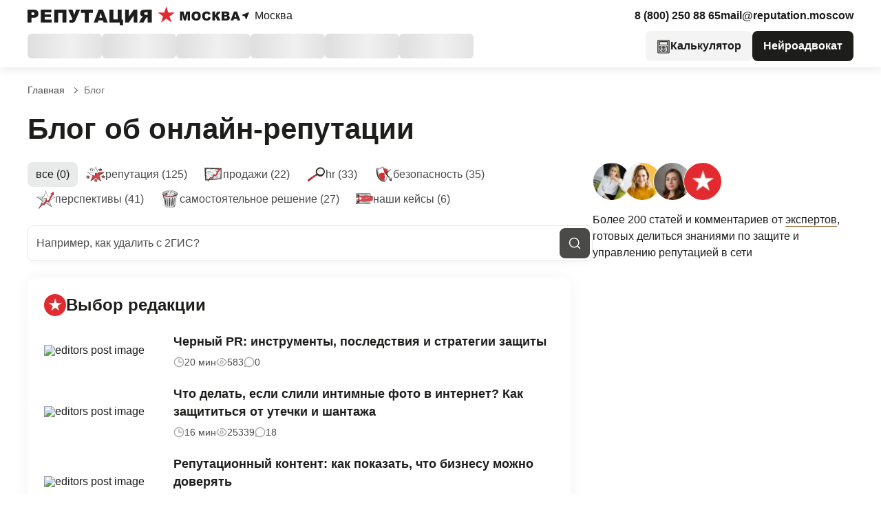

--- FILE ---
content_type: text/html;charset=utf-8
request_url: https://reputation.moscow/blog/
body_size: 202428
content:
<!DOCTYPE html><html  lang="ru"><head><meta charset="utf-8">
<meta name="viewport" content="width=device-width, initial-scale=1">
<title>Блог про онлайн-репутацию — «Репутация Москва»</title>
<link rel="preconnect" href="https://mc.yandex.ru" crossorigin>
<link rel="preconnect" href="https://www.googletagmanager.com">
<style>[data-hidden]{display:none!important}.fade-nt-tooltip-enter-active,.fade-nt-tooltip-leave-active{transition:all .2s}.fade-nt-tooltip-enter-from,.fade-nt-tooltip-leave-to{opacity:0}#nt-backdrop{background-color:#00000080;height:100%;left:0;position:fixed;top:0;width:100%;z-index:9998}#nt-tooltip{background-color:#fff;border:1px solid #e2e8f0;border-radius:6px;box-shadow:0 2px 10px #0000000d,0 2px 5px #0000000f;display:flex;flex-direction:column;gap:5px;max-width:370px;padding:10px 15px;position:relative;z-index:9999}.nt-center{left:50%!important;position:absolute!important;top:50%!important;transform:translate(-50%,-50%)!important}#nt-tooltip-header{display:flex;flex-direction:column;gap:6px}#nt-tooltip-header #nt-tooltip-title{color:#0f172a;font-size:16px;font-weight:600;line-height:normal}#nt-tooltip-header #nt-tooltip-sub-text{color:#64748b;font-size:14px;line-height:normal}#nt-tooltip-body{color:#0f172a;font-size:14px}#nt-tooltip[data-popper-placement^=top] #nt-arrow{bottom:-6px}#nt-tooltip[data-popper-placement^=top] #nt-arrow:before{border-bottom:1px solid #e2e8f0;border-right:1px solid #e2e8f0;content:""}#nt-tooltip[data-popper-placement^=bottom] #nt-arrow{top:-6px}#nt-tooltip[data-popper-placement^=bottom] #nt-arrow:before{border-left:1px solid #e2e8f0;border-top:1px solid #e2e8f0;content:""}#nt-tooltip[data-popper-placement^=left] #nt-arrow{right:-6px}#nt-tooltip[data-popper-placement^=left] #nt-arrow:before{border-right:1px solid #e2e8f0;border-top:1px solid #e2e8f0;content:""}#nt-tooltip[data-popper-placement^=right] #nt-arrow{left:-6px}#nt-tooltip[data-popper-placement^=right] #nt-arrow:before{border-bottom:1px solid #e2e8f0;border-left:1px solid #e2e8f0;content:""}#nt-arrow{z-index:-99}#nt-arrow,#nt-arrow:before{height:12px;position:absolute;width:12px}#nt-arrow:before{background-color:#fff;content:"";transform:rotate(45deg)}.nt-highlight{border-radius:4px;outline:1px solid #0ea5e9;outline-offset:8px}.nt-actions{align-items:center;display:flex;gap:8px;margin-top:14px}.nt-actions button{align-items:center;background-color:#020617;border-radius:5px;color:#fff;cursor:pointer;display:inline-flex;font-size:14px;font-weight:500;gap:8px;height:32px;justify-content:center;line-height:0;padding:4px 14px;transition:all .2s ease-in-out;white-space:nowrap}.nt-actions button#nt-action-skip{background-color:transparent;border:1px solid transparent;color:#020617}.nt-actions button#nt-action-skip:hover{background-color:#e2e8f0}.nt-actions button#nt-action-prev{background-color:#e2e8f0;border:1px solid #e2e8f0;color:#020617}.nt-actions button#nt-action-prev:hover{background-color:#020617;border-color:#e2e8f0;color:#fff}.nt-actions button:hover{opacity:.85}</style>
<style>@charset "UTF-8";:root{--ffArialBlack:"Arial-black",Arial,Helvetica,sans-serif;--black:#000;--white:#fff;--accentColor:#be8c55;--accentColorHover:#a2733e;--gold-10:#f8f3ee;--gold-20:#f2e8dd;--infoColor:#e22a30;--infoColorHover:#bb2125;--infoColorDisable:#ed9194;--mainColor:#1d1d1b;--secondaryColor:var(--gray-05);--secondaryColorHover:#c4c4c4;--gray-01:#fbfbfb;--gray-05:#f4f4f4;--gray-10:#e9eaea;--gray-30:#d5d5d5;--gray-dark:#939393;--gray-59:#aeaeae;--gray-60:var(--gray-120);--gray-99:#878787;--gray-100:var(--gray-120);--gray-120:var(--gray-140);--gray-140:#4b4b4b;--indigo-20:#def1ff;--indigo-100:#0063aa;--forest-20:#e9f3e3;--forest-100:#56883b;--green-100:#016626;--green-20:#ebfbf1;--orange-20:#ffebe2;--orange-100:#c44518;--squash-100:#ec980c;--blueAccent:#0e4bc4;--textColor:var(--maincolor);--bgPrimary:#1d1d1b;--onPrimary:#33332f;--bgSecondary:#fbfbfb;--bgThird:#f4f4f4;--bgWhite:#fff;--toastBarBg:#1d1d1bcc;--toastBarBgDarken:#1d1d1be5;--toastBarBgError:#ee505acc;--toastBarBgSuccess:#56883be5;--color-error:#ee505a}::selection{background-color:#f2e8dd}::-moz-selection{background-color:#f2e8dd}html{overflow-x:hidden;scroll-behavior:smooth}._lock body{overflow:hidden;overscroll-behavior:none;touch-action:none}body .anchor-item{scroll-margin-top:100px}.wrapper{display:flex;flex-direction:column;min-height:100%}.wrapper>main{flex:1 1 auto}.wrapper>*{min-width:0}[class*=__container]{box-sizing:content-box;margin:0 auto;max-width:75rem;padding:0 1.875rem}@media(max-width:39.99875em){[class*=__container]{padding:0 1rem}}*{border:0;margin:0;padding:0}*,:after,:before{box-sizing:border-box}body,html{min-width:320px}html{height:100%}body{color:var(--mainColor);font-size:1rem;line-height:1;-ms-text-size-adjust:100%;-moz-text-size-adjust:100%;-webkit-text-size-adjust:100%;-webkit-font-smoothing:antialiased;-moz-osx-font-smoothing:grayscale}body,button,input,textarea{font-family:Arial,Helvetice,sans-serif}button,input,textarea{font-size:inherit}input::-webkit-inner-spin-button,input::-webkit-outer-spin-button{-webkit-appearance:none;margin:0}input[type=number]{-moz-appearance:textfield}input[type=search]::-webkit-search-cancel-button,input[type=search]::-webkit-search-decoration,input[type=search]::-webkit-search-results-button,input[type=search]::-webkit-search-results-decoration{display:none}button{background-color:inherit;cursor:pointer}a,button{color:inherit}a{text-underline-position:under}a:hover,a:link,a:visited{text-decoration:none}ul li{list-style:none}.markdown-body{background-color:var(--white)!important;color:var(--black)!important}.markdown-body ul>li{list-style:inherit!important}img{vertical-align:top}h1,h2,h3,h4,h5,h6{font-size:inherit;font-weight:inherit}.d-none{display:none!important}.calculator_form_block{background:#333;border-radius:0;font-family:inherit;margin:24px 0;padding:16px 16px 18px}@media(min-width:767.98px){.calculator_form_block{background:#fff;border-bottom:1px solid #999;border-top:1px solid #999;margin-bottom:10px;padding:24px 0 33px}}.calculator_form_block .block_title{color:#fff;font-size:18px;font-weight:900;line-height:140%;margin-bottom:8px}@media(min-width:767.98px){.calculator_form_block .block_title{color:#1d1d1b;font-size:24px;font-weight:900;line-height:140%;margin-bottom:16px}}.calculator_form_block .block_subtitle{color:#fff;font-size:16px;line-height:140%;margin-bottom:16px}@media(min-width:767.98px){.calculator_form_block .block_subtitle{color:#1d1d1b;font-size:18px;line-height:140%}}.calculator_form_block .form{border-radius:12px;box-shadow:0 1px 3px #0000000d,0 4px 30px #0000001a;max-width:100%}.calculator_form_block .calculator_redirect_form{display:flex;flex-direction:row}.calculator_form_block .calculator_redirect_form .input-block{display:flex;position:relative;width:100%}.calculator_form_block .calculator_redirect_form .input-block input{border:1px solid #999;border-radius:5px 0 0 5px;border-right:0;font-family:inherit;font-size:16px;line-height:140%;padding:9px 30px 9px 16px;width:100%}@media(min-width:767.98px){.calculator_form_block .calculator_redirect_form .input-block input{border:1px solid #999;border-radius:5px;box-sizing:border-box;margin-right:8px;min-height:50px;padding-right:40px}}.calculator_form_block .calculator_redirect_form .input-block .loupe-icon{bottom:11px;position:absolute;right:8px;top:11px}@media(min-width:767.98px){.calculator_form_block .calculator_redirect_form .input-block .loupe-icon{bottom:15px;right:20px;top:15px}}.calculator_form_block .calculator_redirect_form button{align-items:center;border-bottom-left-radius:0;border-top-left-radius:0;display:flex;font-family:inherit;justify-content:center;min-width:110px;outline:none}@media(min-width:767.98px){.calculator_form_block .calculator_redirect_form button{border-radius:9px;min-width:120px}}.calculator_form_block .calculator_redirect_form button span{color:#fff;font-family:inherit;font-size:16px;line-height:1;margin-right:8px}.calculator_form_block .calculator_redirect_form button .icon{height:14px;width:14px}.calculator_form_block.landing_page_calculator_block{background:transparent;border:0;margin:0;padding:16px}@media(min-width:767.98px){.calculator_form_block.landing_page_calculator_block{margin:-60px 0 -20px;padding:0}}.calculator_form_block.landing_page_calculator_block .container{background:#1d1d1b;border-radius:5px;padding:16px 16px 32px;width:100%}@media(min-width:767.98px){.calculator_form_block.landing_page_calculator_block .container{background:#fff;box-shadow:0 4px 20px #00000026;padding:24px 16px 32px}}@media(min-width:1023.98px){.calculator_form_block.landing_page_calculator_block .container{max-width:960px}}@media(min-width:1365.98px){.calculator_form_block.landing_page_calculator_block .container{max-width:1274px}}@media(min-width:767.98px){.calculator_form_block.landing_page_calculator_block .container .block_container{align-items:center;display:block;justify-content:space-between;margin:auto;max-width:985px}}@media(min-width:1023.98px){.calculator_form_block.landing_page_calculator_block .container .block_container{display:flex}}.calculator_form_block.landing_page_calculator_block .container .block_container .block_title{color:#fff;font-family:Arial Black,sans-serif;font-size:20px;font-weight:900;line-height:140%;margin-bottom:8px;text-align:center}@media(min-width:767.98px){.calculator_form_block.landing_page_calculator_block .container .block_container .block_title{color:#1d1d1b;flex:0 0 400px;font-size:30px;line-height:140%;margin:auto auto 16px;max-width:400px}}@media(min-width:1023.98px){.calculator_form_block.landing_page_calculator_block .container .block_container .block_title{margin-bottom:0;text-align:left}}.calculator_form_block.landing_page_calculator_block .container .block_container .block-content{flex:0 0 545px;margin:auto;max-width:545px;width:100%}.calculator_form_block.landing_page_calculator_block .container .block_container .block-content .block_subtitle{margin-bottom:16px;text-align:center}@media(min-width:767.98px){.calculator_form_block.landing_page_calculator_block .container .block_container .block-content .block_subtitle{margin-bottom:8px}}@media(min-width:1023.98px){.calculator_form_block.landing_page_calculator_block .container .block_container .block-content .block_subtitle{text-align:left}}.calculator_form_block.landing_page_calculator_block .container .block_container .block-content .calculator_redirect_form{display:block}@media(min-width:767.98px){.calculator_form_block.landing_page_calculator_block .container .block_container .block-content .calculator_redirect_form{display:flex}}.calculator_form_block.landing_page_calculator_block .container .block_container .block-content .calculator_redirect_form .input-block{margin-bottom:8px}@media(min-width:767.98px){.calculator_form_block.landing_page_calculator_block .container .block_container .block-content .calculator_redirect_form .input-block{margin-bottom:0;max-width:400px}}@media(min-width:1023.98px){.calculator_form_block.landing_page_calculator_block .container .block_container .block-content .calculator_redirect_form .input-block{max-width:400px}}@media(min-width:1365.98px){.calculator_form_block.landing_page_calculator_block .container .block_container .block-content .calculator_redirect_form .input-block{max-width:inherit}}.calculator_form_block.landing_page_calculator_block .container .block_container .block-content .calculator_redirect_form .input-block input{border-radius:5px;padding:13px 35px 13px 10px}.calculator_form_block.landing_page_calculator_block .container .block_container .block-content .calculator_redirect_form .input-block .loupe-icon{top:15px}.calculator_form_block.landing_page_calculator_block .container .block_container .block-content .calculator_redirect_form button{background-color:var(--infoColor);border-radius:5px;padding:16px;width:100%}@media(min-width:767.98px){.calculator_form_block.landing_page_calculator_block .container .block_container .block-content .calculator_redirect_form button{padding:10px 16px;width:auto}}.calculator_form_block.landing_page_calculator_block.sales-page-block{background-color:#fff;margin:0;padding:0 16px 60px}@media(min-width:767.98px){.calculator_form_block.landing_page_calculator_block.sales-page-block{background-color:#f4f3f3;padding:0 16px 65px}}@media(min-width:1023.98px){.calculator_form_block.landing_page_calculator_block.sales-page-block{padding:30px 16px 124px}}.banner{border-radius:6px;margin-top:25px;min-height:158px;overflow:hidden;padding:30px 40px 0;position:relative;width:100%}.banner.digitalsharks-banner{background:url(https://reputation.moscow/wp-content/themes/rm/assets/img/banners/digitalsharks_bg.svg) no-repeat 50%;background-size:cover}.banner.digitalsharks-banner .banner-button{background:#f08200}.banner.digitalsharks-banner .banner-button:focus,.banner.digitalsharks-banner .banner-button:hover{background:#e06e1b}.banner.digitalsharks-banner .banner-wrapper .mascot{right:0}.banner.reviewter-banner{background:#34b1fd}.banner.reviewter-banner .banner-button{background:#e31e24}.banner.reviewter-banner .banner-button:focus,.banner.reviewter-banner .banner-button:hover{background-color:#ff575f}.banner.reviewter-banner .banner-wrapper .mascot{right:40px}.banner .banner-wrapper{display:flex;flex-direction:column}@media(min-width:1023.98px){.banner .banner-wrapper{flex-direction:row}}.banner .banner-wrapper .banner-body .banner-heading{color:#fff;font-family:Arial,sans-serif!important;font-size:28px!important;font-style:normal;font-weight:700!important;line-height:32px!important;text-align:center}@media(min-width:767.98px){.banner .banner-wrapper .banner-body .banner-heading{text-align:left}}.banner .banner-wrapper .banner-body .banner-description{color:#fff!important;font-family:Arial,sans-serif;font-size:16px!important;font-style:normal;font-weight:400;line-height:130%!important;margin-top:10px!important;max-width:400px}.banner .banner-wrapper .banner-body .banner-control-wrapper{display:flex;flex-direction:column;margin-bottom:30px;margin-top:20px}@media(min-width:767.98px){.banner .banner-wrapper .banner-body .banner-control-wrapper{flex-direction:row;margin-bottom:35px}}.banner .banner-wrapper .banner-body .banner-control-wrapper .banner-button{align-items:center;border:none!important;border-radius:3px;color:#fff!important;font-family:Arial,sans-serif!important;font-size:15px!important;font-weight:700;line-height:17px!important;margin-right:15px;padding:14px 20px;text-align:center;text-decoration:none!important;transition:all .2s ease!important}.banner .banner-wrapper .banner-body .banner-control-wrapper .banner-button:focus,.banner .banner-wrapper .banner-body .banner-control-wrapper .banner-button:hover{text-decoration:none!important}.banner .banner-wrapper .banner-body .banner-control-wrapper .banner-logo{border:none;flex-direction:column;margin-top:20px}@media(min-width:767.98px){.banner .banner-wrapper .banner-body .banner-control-wrapper .banner-logo{flex-direction:row;margin-top:0}}.banner .banner-wrapper .mascot{border:none;position:static}@media(min-width:767.98px){.banner .banner-wrapper .mascot{bottom:0;position:absolute}}.side-banner-link{align-items:center;background:#fafafa;border:none!important;border-radius:4px;display:flex;margin-bottom:15px;padding:22px 30px;text-decoration:none!important}.side-banner-link .side-banner .side-banner-heading{color:#333;font-family:"Noto Serif",serif;font-size:18px;font-style:normal;font-weight:700;letter-spacing:.01em;line-height:120%}.side-banner-link .side-banner .side-banner-body{display:flex;margin-top:20px}.side-banner-link .side-banner .side-banner-body .side-banner-logo{border:none;margin-right:15px}.side-banner-link .side-banner .side-banner-body .note{color:#9696a4;font-family:Arial,sans-serif;font-size:12px;font-style:normal;font-weight:400;line-height:120%;max-width:90px}.side-banner-link .arrow{margin-left:auto;margin-top:15px}.side-banner-link .arrow svg path{transition:all .2s ease}.side-banner-link:hover .arrow svg path{stroke:#e53037}.adv-action{background:#c29b4e;display:block;margin-top:60px;padding-bottom:12px;padding-right:28px;padding-top:12px;position:relative}.adv-action .adv-action-left-side{color:#fff;display:inline-block;font-family:Playfair Display,serif;font-size:150px;font-weight:700;height:100%;left:-12px;line-height:60px;margin-right:22px;max-width:110px;position:relative}.adv-action .adv-action-right-side{display:inline-block;margin-left:6px;max-width:200px;position:relative;vertical-align:top;z-index:1}.adv-action .adv-action-right-side .adv-action-due-date{color:#fff;font-family:Arial,sans-serif;font-size:14px;font-style:italic;line-height:20px;opacity:.5}.adv-action .adv-action-right-side .adv-action-percent{color:#fff;font-family:Arial,sans-serif;font-size:32px;font-weight:700;line-height:60px;margin-bottom:0;margin-top:0}.adv-action .adv-action-right-side .adv-action-text{color:#fff;font-family:Arial,sans-serif;font-size:15px;line-height:23px;margin-bottom:0;margin-top:0}.adv-action .adv-action-red-block{background:#e63137;bottom:0;left:110px;position:absolute;right:0;top:0;transition:left .3s ease}.adv-action .adv-action-arrow{margin-top:12px}.adv-action .adv-action-arrow .arrow-left-thin{float:right;margin-right:-10px}.adv-action .adv-action-arrow .arrow-left-thin polygon{fill:#fff}.adv-action:hover .adv-action-red-block{left:calc(100% - 6px)}.analysis{margin-top:32px;padding-bottom:16px;padding-left:30px;padding-top:22px;position:relative}.analysis:hover .red-border{width:160px}.analysis .red-border{background:#e63137;height:4px;left:0;margin:0;position:absolute;top:0;transition:all .3s ease;transition-delay:.1s;width:32px}.analysis .analysis-heading{font-size:24px;font-weight:700;line-height:32px;margin-bottom:0;margin-top:0}.analysis .analysis-description,.analysis .analysis-heading{color:#2c2c2c;font-family:Arial,sans-serif;font-style:normal}.analysis .analysis-description{font-size:18px;font-weight:400;line-height:24px;margin-bottom:17px;margin-top:8px}.analysis .analysis-description .analysis-example-link{border-bottom:1px solid;border-color:#c09957;color:#c09957;font-family:Arial,sans-serif;font-style:normal;font-weight:400;margin-bottom:0;margin-top:0;text-decoration:none}.analysis .analysis-description .analysis-example-link:hover{border:none}.analysis .analysis-form .input-container{margin-right:18px;width:207px}@media screen and (max-width:992px){.analysis .analysis-form .input-container{margin-bottom:15px;margin-right:0;width:100%}}.analysis .analysis-form .input-container .analysis-form-contact-field,.analysis .analysis-form .input-container .analysis-form-subject-field{color:#adadad;font-family:Arial,sans-serif;font-size:14px;padding-left:10px;padding-right:10px;text-align:center;width:100%}.analysis .analysis-form label.error{display:none;left:-9999999px;position:absolute}.analysis .analysis-form .analysis-form-button{font-family:Arial,sans-serif;font-size:18px;font-weight:700}@media screen and (max-width:992px){.analysis .analysis-form .analysis-form-button{margin-top:0;max-width:100%}}@media screen and (max-width:1350px){.analysis .analysis-form .analysis-form-button{margin-top:15px;max-width:432px;width:100%}}.analysis .analysis-form .analysis-form-secure{color:#adadad;font-family:Arial,sans-serif;font-size:11px;font-style:normal;font-weight:400;line-height:12px;margin-bottom:0;margin-top:10px}.analysis .analysis-form .analysis-form-secure .terms-show{border-bottom:1px solid;border-color:#adadad;color:#adadad;font-family:Arial,sans-serif}.analysis .analysis-form .analysis-form-secure .terms-show:hover{border-color:#c93}.analysis .analysis-form .secure{display:none}.analysis .analysis-form .response{margin-bottom:0;margin-top:0}.inner-arguments{margin-top:36px}.inner-arguments .inner-arguments-heading{font-size:26px}.inner-arguments .inner-arguments-heading,.inner-arguments .inner-arguments-subheading{color:#000;font-family:Arial,sans-serif;font-style:italic;font-weight:700;line-height:30px;margin-bottom:0;margin-left:50px;margin-top:0}.inner-arguments .inner-arguments-subheading{font-size:22px}.inner-arguments .ul{margin-top:18px}.inner-arguments .inner-arguments-li{margin-top:12px}.author-block{align-items:center;display:flex;flex-direction:row;justify-content:flex-start;margin:20px 0 30px;width:100%}.author-block img{border:0;border-radius:50%;box-sizing:border-box;height:64px;margin-right:20px;width:64px}.author-block .author-content{width:88%}.author-block .author-content span{display:block}.author-block .author-content .author_name{color:#000;font-family:"Noto Serif",serif;font-size:18px;font-style:normal;font-weight:700;line-height:25px;margin-bottom:7px}.author-block .author-content .author_specification{color:#939393;font-family:sans-serif;font-size:16px;font-weight:400;line-height:22px}.author-block .author-content .author_specification a{color:inherit!important;font-weight:600}.calendly{background:#f4f3f3;border-radius:5px;display:flex;padding:24px}.calendly__content,.calendly__response-content{align-items:center;display:flex;flex-direction:column;justify-content:space-between;width:100%}@media(min-width:767.98px){.calendly__content,.calendly__response-content{flex-direction:row;justify-content:flex-start}}.calendly__image-block{height:107px;margin-bottom:16px;width:107px}@media(min-width:767.98px){.calendly__image-block{margin-bottom:0;margin-right:24px}}.calendly__image-block img{background:transparent;border:none!important;margin:0!important}.calendly__response-image{background:transparent;border:none!important;height:50px;margin:0 16px 0 0!important;width:50px}.calendly__image-block img,.calendly__response-image img{border-radius:50%;height:100%;-o-object-fit:cover;object-fit:cover;-o-object-position:center;object-position:center;width:100%}.calendly__wrapper{align-items:center;display:flex;flex-direction:column;width:100%}@media(min-width:767.98px){.calendly__wrapper{align-items:flex-start;margin-bottom:0;margin-right:24px;width:calc(100% - 375px)}}.calendly__heading{color:#121212;font-family:Arial Black,sans-serif;font-size:20px;font-style:normal;font-weight:400;line-height:120%;margin-bottom:8px;text-align:center}@media(min-width:767.98px){.calendly__heading{text-align:left}}.calendly__description,.calendly__response-description{color:#121212;font-family:Arial,sans-serif;font-size:16px;font-style:normal;font-weight:400;line-height:140%}@media(min-width:767.98px){.calendly__description,.calendly__response-description{margin:0}}.calendly__button{align-items:center;background:#2a7fe2;border:none;border-radius:5px;display:flex;height:52px;justify-content:center;padding:16px 0;width:100%}@media(min-width:767.98px){.calendly__button{width:220px}}.calendly__button:hover{background:#2e6fba}.calendly__button__icon{margin-right:10px;max-height:21px;max-width:21px;width:100%}.calendly__button__icon img{background:transparent;border:none!important;margin:0!important;-o-object-fit:contain;object-fit:contain;-o-object-position:center;object-position:center;width:100%}.calendly__button__text{color:#f4f3f3;font-family:Arial,sans-serif;font-size:16px;font-style:normal;font-weight:700;line-height:12px}.calendly__response{width:100%}.calendly__response.hide{display:none}.calendly__response a{border-color:#000;color:#000}.calendly--thumbnail{background:#f4f3f3;border-radius:3px;box-shadow:0 3px 6px #0003;margin:30px auto;padding:24px;position:static;width:320px;z-index:1}@media(min-width:1365.98px){.calendly--thumbnail{bottom:0;position:absolute;right:0}}.calendly--thumbnail .calendly__content{align-items:center;flex-direction:column}.calendly--thumbnail .calendly__button,.calendly--thumbnail .calendly__wrapper{margin-right:0;width:100%}.calendly--thumbnail .calendly__wrapper{align-items:center}.calendly--thumbnail .calendly__heading,.calendly--thumbnail .calendly__response__heading{color:#383838;font-family:Arial Black,sans-serif;font-size:36px;font-style:normal;font-weight:400;line-height:140%;margin-bottom:5px}.calendly--thumbnail .calendly__description,.calendly--thumbnail .calendly__response-description{color:#383838;font-family:Arial,sans-serif;font-size:16px;font-style:normal;font-weight:400;line-height:140%;margin-bottom:16px;text-align:center}.calendly--thumbnail .calendly__button{background:#e22a30}.calendly--thumbnail .calendly__button:hover{background:#bc171c}.calendly--thumbnail .calendly__response-content{flex-direction:column}.calendly--thumbnail .calendly__response-description,.calendly--thumbnail .calendly__response__heading{text-align:left}.keis{border:5px solid #f5f5f5;border-radius:6px;margin-bottom:32px;margin-top:32px;padding:16px 32px;position:relative}.keis>br{display:none}.keis:hover .red-border{width:142px}.keis .red-border{background:#e63137;height:5px;left:32px;margin:0;position:absolute;top:-5px;transition:all .3s ease;transition-delay:.1s;width:32px}.keis .keis-main-heading{font-family:Arial,sans-serif;font-size:24px!important;margin-bottom:26px!important;margin-top:0!important}.keis .keis-main-heading,.keis .keis-sub-heading{color:#2c2c2c;font-style:normal;font-weight:700;line-height:22px!important}.keis .keis-sub-heading{font-family:Arial,sans-serif!important;font-size:18px!important;margin-bottom:0!important;margin-top:20px!important}.keis .keis-text,.keis .keis-text p,.keis .keis-text span{color:#2c2c2c;font-family:Arial,sans-serif!important;font-size:16px!important;font-style:normal;font-weight:400;line-height:20px!important;margin-bottom:0;margin-top:8px!important}.keis .keis-list{list-style:none;margin:0;padding:0}.keis .keis-list li{color:#2c2c2c;display:inline-block;font-family:Arial,sans-serif;font-size:16px;font-style:normal;font-weight:700;line-height:20px;margin:15px 90px 0 32px;max-width:230px;position:relative;vertical-align:top}.keis .keis-list li:last-of-type{margin-right:0}.keis .keis-list li:before{content:url(../../img/inner-rm/case/case_star.png);left:-32px;position:absolute}.expert-analysis-dark{background:#333;border-radius:5px;padding:16px 24px}.expert-analysis-dark .form-wrapper{align-items:center;display:flex;flex-direction:column;position:relative;text-align:center}@media(min-width:767.98px){.expert-analysis-dark .form-wrapper{flex-direction:row;text-align:left}}.expert-analysis-dark .form-wrapper .left-side .expert-analysis-dark-image{padding:0 0 10px}@media(min-width:767.98px){.expert-analysis-dark .form-wrapper .left-side .expert-analysis-dark-image{padding:0 24px 0 0}}.expert-analysis-dark .form-wrapper .left-side .expert-analysis-dark-image .expert-image{border:none;max-width:130px}.expert-analysis-dark .form-wrapper .left-side .expert-analysis-dark-image .expert-image.round{border-radius:50%;height:130px;-o-object-fit:cover;object-fit:cover;width:130px}.expert-analysis-dark .form-wrapper .left-side .expert-analysis-dark-image .socials-block{display:flex;justify-content:center;margin:10px auto 0;max-width:100px}@media(min-width:767.98px){.expert-analysis-dark .form-wrapper .left-side .expert-analysis-dark-image .socials-block{margin:10px auto}}.expert-analysis-dark .form-wrapper .left-side .expert-analysis-dark-image .socials-block .social{border:none;margin-right:10px}.expert-analysis-dark .form-wrapper .left-side .expert-analysis-dark-image .socials-block .social:last-of-type{margin-right:0}.expert-analysis-dark .form-wrapper .left-side .expert-analysis-dark-image .socials-block .social:focus svg circle,.expert-analysis-dark .form-wrapper .left-side .expert-analysis-dark-image .socials-block .social:focus svg rect,.expert-analysis-dark .form-wrapper .left-side .expert-analysis-dark-image .socials-block .social:hover svg circle,.expert-analysis-dark .form-wrapper .left-side .expert-analysis-dark-image .socials-block .social:hover svg rect{fill:#aaa}.expert-analysis-dark .form-wrapper .left-side .expert-analysis-dark-image .socials-block .social svg{border-radius:5px;box-shadow:0 4px 4px #0000001a;height:24px;width:24px}.expert-analysis-dark .form-wrapper .left-side .expert-analysis-dark-image .socials-block .social svg circle,.expert-analysis-dark .form-wrapper .left-side .expert-analysis-dark-image .socials-block .social svg rect{transition:all .3s ease}.expert-analysis-dark .form-wrapper .right-side{flex:1}.expert-analysis-dark .form-wrapper .right-side .expert-analysis-dark-heading{color:#fff;font-family:Arial,sans-serif;font-size:18px;font-weight:700;line-height:140%;margin:0 0 3px}.expert-analysis-dark .form-wrapper .right-side .expert-analysis-dark-description{color:#fff;font-family:Arial,sans-serif;font-size:16px;line-height:140%;margin:0 0 12px}.expert-analysis-dark .form-wrapper .right-side .expert-analysis-dark-fields-wrapper{display:flex;flex-direction:column;margin-bottom:16px}@media(min-width:767.98px){.expert-analysis-dark .form-wrapper .right-side .expert-analysis-dark-fields-wrapper{flex-direction:row}}.expert-analysis-dark .form-wrapper .right-side .expert-analysis-dark-fields-wrapper .input-container{display:flex;flex:1;margin:0 0 8px;max-width:100%;width:100%}@media(min-width:767.98px){.expert-analysis-dark .form-wrapper .right-side .expert-analysis-dark-fields-wrapper .input-container{margin:0 16px 0 0}}.expert-analysis-dark .form-wrapper .right-side .expert-analysis-dark-fields-wrapper .input-container input{font-size:16px;width:100%}.expert-analysis-dark .form-wrapper .right-side .expert-analysis-dark-fields-wrapper .expert-analysis-dark-form-button{display:block}.expert-analysis-dark .form-wrapper .right-side .confidentiality-note-block.inline-block{color:#a3a3a3;font-size:12px!important;margin-bottom:5px;margin-top:0}.expert-analysis-dark .form-wrapper .right-side .confidentiality-note-block.inline-block .confidentiality-link{border-bottom:1px solid #a3a3a3!important;color:#a3a3a3!important}.expert-analysis-dark .form-wrapper .right-side .confidentiality-note-block.inline-block .confidentiality-link:focus,.expert-analysis-dark .form-wrapper .right-side .confidentiality-note-block.inline-block .confidentiality-link:hover{border:none!important}.expert-analysis-dark .form-wrapper .right-side .secure{margin-bottom:0;margin-top:0;text-align:left}.expert-analysis-dark .form-wrapper .right-side label.error{display:none;left:-9999999px;position:absolute}.expert-analysis-dark .response-container .response-content-wrapper .response-text{color:#fff;font-family:"Noto Serif",serif}.expert-analysis-dark .response{margin-bottom:0;margin-top:0}.expert-analysis{background:#f4f3f3;border-radius:5px;padding:16px 24px}.expert-analysis .form-wrapper{align-items:center;display:flex;flex-direction:column;position:relative;text-align:center}@media(min-width:767.98px){.expert-analysis .form-wrapper{flex-direction:row;text-align:left}}.expert-analysis .form-wrapper .left-side .expert-analysis-image{padding:0 0 10px}@media(min-width:767.98px){.expert-analysis .form-wrapper .left-side .expert-analysis-image{padding:0 24px 0 0}}.expert-analysis .form-wrapper .left-side .expert-analysis-image .expert-image{border:none;max-width:100px}.expert-analysis .form-wrapper .left-side .expert-analysis-image .expert-image.round{border-radius:50%;height:100px;-o-object-fit:cover;object-fit:cover;width:100px}.expert-analysis .form-wrapper .left-side .expert-analysis-image .socials-block{display:flex;justify-content:center;margin:10px auto 0;max-width:100px}@media(min-width:767.98px){.expert-analysis .form-wrapper .left-side .expert-analysis-image .socials-block{margin:10px auto}}.expert-analysis .form-wrapper .left-side .expert-analysis-image .socials-block .social{border:none;margin-right:10px}.expert-analysis .form-wrapper .left-side .expert-analysis-image .socials-block .social:last-of-type{margin-right:0}.expert-analysis .form-wrapper .left-side .expert-analysis-image .socials-block .social:focus svg .bg,.expert-analysis .form-wrapper .left-side .expert-analysis-image .socials-block .social:focus svg path,.expert-analysis .form-wrapper .left-side .expert-analysis-image .socials-block .social:hover svg .bg,.expert-analysis .form-wrapper .left-side .expert-analysis-image .socials-block .social:hover svg path{fill:#aaa}.expert-analysis .form-wrapper .left-side .expert-analysis-image .socials-block .social svg{border-radius:5px;box-shadow:0 4px 4px #0000001a;height:18px;width:18px}.expert-analysis .form-wrapper .left-side .expert-analysis-image .socials-block .social svg path{transition:all .3s ease}.expert-analysis .form-wrapper .right-side{flex:1}.expert-analysis .form-wrapper .right-side .expert-analysis-heading{color:#383838;font-family:Arial,sans-serif;font-size:18px;font-weight:700;line-height:140%;margin:0 0 3px}.expert-analysis .form-wrapper .right-side .expert-analysis-description{color:#383838;font-family:Arial,sans-serif;font-size:16px;line-height:140%;margin:0 0 12px}.expert-analysis .form-wrapper .right-side .expert-analysis-fields-wrapper{display:flex;flex-direction:column;margin-bottom:16px}@media(min-width:767.98px){.expert-analysis .form-wrapper .right-side .expert-analysis-fields-wrapper{flex-direction:row}}.expert-analysis .form-wrapper .right-side .expert-analysis-fields-wrapper .input-container{display:flex;flex:1;margin:0 0 8px;max-width:100%;width:100%}@media(min-width:767.98px){.expert-analysis .form-wrapper .right-side .expert-analysis-fields-wrapper .input-container{margin:0 16px 0 0}}.expert-analysis .form-wrapper .right-side .expert-analysis-fields-wrapper .input-container input{font-size:16px;width:100%}.expert-analysis .form-wrapper .right-side .expert-analysis-fields-wrapper .expert-analysis-form-button{display:block}.expert-analysis .form-wrapper .right-side .confidentiality-note-block.inline-block{color:#a3a3a3;font-size:12px!important;margin-bottom:5px;margin-top:0}.expert-analysis .form-wrapper .right-side .confidentiality-note-block.inline-block .confidentiality-link{border-bottom:1px solid #a3a3a3!important;color:#a3a3a3!important}.expert-analysis .form-wrapper .right-side .confidentiality-note-block.inline-block .confidentiality-link:focus,.expert-analysis .form-wrapper .right-side .confidentiality-note-block.inline-block .confidentiality-link:hover{border:none!important}.expert-analysis .form-wrapper .right-side .secure{margin-bottom:0;margin-top:0;text-align:left}.expert-analysis .form-wrapper .right-side label.error{display:none;left:-9999999px;position:absolute}.expert-analysis .response{margin-bottom:0;margin-top:0}.expert{margin-bottom:40px;margin-top:30px}.expert .expert-left-side{display:block;margin-bottom:16px}@media(min-width:1365.98px){.expert .expert-left-side{display:inline-block;margin-bottom:0;vertical-align:top}}.expert .expert-left-side .expert-image{background-position:50%;background-repeat:no-repeat;background-size:cover;border:none;border-radius:50%;height:73px;width:73px}.expert .expert-left-side .socials-block{display:flex;flex-wrap:wrap;justify-content:start;margin:10px 0 0;max-width:100%}@media(min-width:1365.98px){.expert .expert-left-side .socials-block{justify-content:space-around;margin:10px auto;max-width:48px}}.expert .expert-left-side .socials-block .social{border:none;margin-right:5px}@media(min-width:1365.98px){.expert .expert-left-side .socials-block .social{margin-right:0}}.expert .expert-left-side .socials-block .social:focus svg path,.expert .expert-left-side .socials-block .social:hover svg path{fill:#aaa}.expert .expert-left-side .socials-block .social svg{border-radius:100%;box-shadow:0 4px 4px #0000001a}.expert .expert-left-side .socials-block .social svg path{transition:all .3s ease}.expert .expert-right-side{display:inline-block;margin-left:0;max-width:100%;vertical-align:top}@media(min-width:1365.98px){.expert .expert-right-side{margin-left:29px;max-width:83%}}.expert .expert-right-side.full-width{margin-left:0;max-width:100%}.expert .expert-right-side .author{color:#000;display:inline-block;font-family:Arial,sans-serif;font-size:18px;font-style:normal;font-weight:700;line-height:24px;margin:4px 0 0;padding-top:10px;position:relative}.expert .expert-right-side .author:before{background:#e33034;content:"";height:4px;position:absolute;top:0;width:40px}.expert .expert-right-side a.author{border:none;text-decoration:none}.expert .expert-right-side a.author:hover{border:none;color:#c09957;text-decoration:underline}.expert .expert-right-side .position{color:#999;font-family:Arial,sans-serif;font-size:16px;font-style:italic;font-weight:400;line-height:24px;margin:0 0 12px}.expert .expert-right-side .expert-text,.expert .expert-right-side p,.expert .expert-right-side span{color:#333;font-family:Arial,sans-serif;font-size:16px;line-height:22px;margin:0}.expert.expert-with-image+br{display:none!important}.experts__grid{display:grid;gap:24px 16px;grid-template-columns:repeat(2,1fr)}@media(min-width:767.98px){.experts__grid{gap:24px;grid-template-columns:repeat(3,1fr)}}@media(min-width:1023.98px){.experts__grid{grid-template-columns:repeat(4,1fr)}}.experts__navigation{display:flex;justify-content:center}.expert-card{display:flex;flex-direction:column;gap:12px}.expert-card,.expert-card:hover{border:none;text-decoration:none}.expert-card__image{background:#e3e3e3;border-radius:7.266px;box-shadow:0 0 9.89362px #0003;height:167px;overflow:hidden;width:100%}@media(min-width:767.98px){.expert-card__image{height:220px}}@media(min-width:1023.98px){.expert-card__image{height:186px}}.expert-card__image img{height:100%;-o-object-fit:cover;object-fit:cover;-o-object-position:center center;object-position:center center;width:100%}.expert-card__content{display:flex;flex-direction:column;gap:4px}.expert-card__title{color:var(--black-rm-1,#1d1d1b);font-family:Arial,sans-serif;font-size:18px;font-style:normal;font-weight:700;line-height:130%}.expert-card:hover .expert-card__title{color:var(--gold-rm-1,#b88e4d);text-decoration-line:underline}.expert-card__text{color:var(--gray-rm-3,#666);font-family:Arial,sans-serif;font-size:16px;font-style:normal;font-weight:400;line-height:140%}.experts-widget{border-radius:10px;display:flex;flex-wrap:wrap;gap:16px;padding:24px}.experts-widget__title{font-size:18px;font-weight:700;line-height:130%}.experts-widget__description,.experts-widget__title{color:var(--white-rm-1,#fff);font-family:Arial,sans-serif;font-style:normal}.experts-widget__description{font-size:16px;font-weight:400;line-height:140%}.experts-widget__header{flex-shrink:0;width:100%}@media(min-width:767.98px){.experts-widget__header{width:200px}}@media(min-width:1023.98px){.experts-widget__header{width:100%}}.experts-widget__body{display:flex;flex-direction:column;gap:8px}@media(min-width:767.98px){.experts-widget__body{width:calc(100% - 216px)}}@media(min-width:1023.98px){.experts-widget__body{width:100%}}.experts-widget__footer{width:100%}.experts-widget__images{align-items:center;display:flex}.experts-widget__images img{border:2px solid var(--black-rm-2,#3a3a35);border-radius:50%;height:56px;margin-left:-8px;position:relative;width:56px}.experts-widget__images img:first-child{margin:0}.expert-widget-v2{background:var(--Linear,linear-gradient(270deg,#23468e -22.19%,#304481 51.83%,#152f5a 118.13%));border-radius:10px;box-shadow:0 4px 10px #143c8f5e;display:flex;flex-direction:column;gap:16px;padding:24px}.expert-widget-v2__body{display:flex;flex-direction:column;gap:8px}.expert-widget-v2__title{font-size:18px;font-weight:700;line-height:130%}.expert-widget-v2__text,.expert-widget-v2__title{color:var(--white-rm-1,#fff);font-family:Arial,sans-serif;font-style:normal}.expert-widget-v2__text{font-size:16px;font-weight:400;line-height:140%}.single-expert-card{display:flex;flex-direction:column;gap:24px}@media(min-width:767.98px){.single-expert-card{flex-direction:row;gap:44px}}.single-expert-card__image{border-radius:50%;flex-shrink:0;height:236px;overflow:hidden;width:236px}.single-expert-card__image img{height:100%;-o-object-fit:cover;object-fit:cover;-o-object-position:center center;object-position:center center;width:100%}.single-expert-card__content{display:flex;flex-direction:column;gap:24px}.single-expert-card__title{color:var(--black-rm-1,#1d1d1b);font-family:Arial Black,sans-serif;font-size:24px;font-style:normal;font-weight:400;line-height:130%}@media(min-width:767.98px){.single-expert-card__title{font-size:30px}}.expert-socials{align-items:center;display:flex;gap:16px}.expert-socials__item{align-items:center;border-radius:10px;box-shadow:0 2.04px 14.688px #00000026;display:flex;height:44px;justify-content:center;transition:all .3s ease-out;width:44px}.expert-socials__item:hover{opacity:.9}.expert-socials__item svg{height:24px;width:24px}.expert-socials__item--fb{background:#314d89}.expert-socials__item--tg{background:#3993d1}.expert-socials__item--vk{background:#07f}.expert-socials__item--in{background:#0c65c2}.expert-posts{display:flex;flex-direction:column;gap:24px}.expert-posts__title{color:var(--black-rm-1,#1d1d1b);font-family:Arial Black,sans-serif;font-size:24px;font-style:normal;font-weight:400;line-height:130%}@media(min-width:1023.98px){.expert-posts__title{font-size:30px}}.expert-posts__list{display:grid;gap:24px}@media(min-width:767.98px){.expert-posts__list{grid-template-columns:repeat(2,1fr)}}.expert-posts .youtube-preview-block-image{-o-object-fit:cover;object-fit:cover;width:100%}.expert-posts__navigation{display:flex;justify-content:center}.expert-article{border:1px solid var(--gray-rm-1,#f4f3f3);border-radius:10px;box-shadow:0 0 25px #0000000d;display:flex;flex-direction:column;overflow:hidden}.expert-article__image{border:none;border-radius:10px 10px 0 0;display:flex;flex-shrink:0;text-decoration:none;width:100%}.expert-article__image img{border-radius:10px;height:100%;-o-object-fit:cover;object-fit:cover;-o-object-position:center center;object-position:center center;width:100%}.expert-article__content{display:flex;flex:1;flex-direction:column;gap:16px;justify-content:space-between;padding:20px}.expert-article__info{display:flex;flex-direction:column;gap:8px}.expert-article__title{border:none;color:var(--black-rm-1,#1d1d1b);font-family:Arial,sans-serif;font-size:18px;font-weight:700;line-height:130%;text-decoration:none}.expert-article:hover .expert-article__title{border:none;color:#b88e4d;text-decoration:underline}.expert-article__text{color:var(--gray-rm-3,#666);font-family:Arial,sans-serif;font-size:16px;font-weight:400;line-height:140%}.expert-article__footer{align-items:center;display:flex;justify-content:space-between}.expert-article__time{color:var(--gray-rm-3,#666);font-family:Arial,sans-serif;font-size:14px;font-style:normal;font-weight:400;line-height:140%}.expert-article__meta{align-items:center;display:flex;gap:16px}.expert-article__meta-item{align-items:center;color:var(--gray-rm-3,#666);display:flex;font-family:Arial,sans-serif;font-size:14px;font-style:normal;font-weight:400;gap:4px}.expert-article__meta-item span{color:#666}.expert-article__meta-item svg path{fill:#666}.side-featured-post{margin-top:3px}.side-featured-post:before{background:#c09957;content:"";display:inline-block;height:4px;margin:0 0 0 15px;width:160px}.side-featured-post a.more{border:0;color:#c09957;cursor:pointer;font-family:sans-serif;font-size:14px;line-height:22px;position:absolute;right:0;text-decoration:underline;top:5px}.side-featured-post .title{display:block;font-family:sans-serif;font-size:16px;font-weight:700;line-height:22px;margin-bottom:6px;margin-left:15px;margin-top:5px}.side-featured-post .side-post-article{margin-bottom:20px}.side-featured-post .side-post-article .side-post-meta{display:flex;justify-content:space-between;margin-left:15px}.side-featured-post .side-post-article .side-post-meta .date{color:#cdcdcd;font-family:sans-serif;font-size:12px;line-height:16px}.side-featured-post .side-post-article .side-post-meta .popular-tag{background:#e63137;border-radius:2px;color:#ffdede;font-family:sans-serif;font-size:11px;line-height:16px;padding:0 6px}.side-featured-post .side-post-article .image{border-radius:4px;margin-bottom:10px;margin-top:6px;overflow:hidden;width:100%}.side-featured-post .side-post-article .image img{border:0}.side-featured-post .side-post-article .title{border:0;color:#c09957;font-family:sans-serif;font-size:16px;font-weight:400;line-height:20px;margin-left:15px;margin-top:2px;text-decoration:none}.side-featured-post .side-post-article .title:hover{text-decoration:underline}.featured{margin-top:24px}@media(min-width:769px)and (max-width:1000px){.featured{max-width:none!important}}.featured .featured-blog-link{border:none;text-decoration:none}.featured .featured-top{margin:0 auto;position:relative;width:auto}.featured .featured-top .golden-border{background:#c09957;height:4px;left:0;margin-bottom:0;margin-top:0;position:absolute;top:0;width:100%}.featured .featured-top .featured-read{background:#fff;color:#c09957;display:inline-block;font-family:Arial,sans-serif;font-size:16px;font-style:normal;line-height:27px;padding-left:12px;position:absolute;right:0;top:-15px}.featured .featured-top .featured-read .featured-read-text{border-bottom:1px solid transparent;color:#c09957;text-decoration:none}.featured .featured-top .featured-read .featured-read-text:hover{border-color:#c09957}.featured .featured-heading{color:#2c2c2c;font-family:Arial,sans-serif;font-size:16px;font-style:normal;font-weight:700;line-height:22px;margin-bottom:0;padding-left:0;padding-right:0;padding-top:13px}.featured .featured-link{border:none;text-decoration:none}.featured .featured-link .featured-image{border:none;margin-bottom:8px;margin-top:10px}@media(min-width:768px)and (max-width:1000px){.featured .featured-link .featured-image{width:100%}}.featured .featured-link .featured-sub-heading{border-bottom:1px solid transparent;color:#000;font-family:Arial,sans-serif;font-size:16px;font-style:normal;font-weight:700;left:0;line-height:22px;position:relative}.featured .featured-link .featured-sub-heading:hover{border-color:#000}.featured .featured-link .featured-excerpt{color:#2c2c2c;font-family:Arial,sans-serif;font-size:16px;font-style:normal;font-weight:400;line-height:20px;margin-bottom:0;padding-left:15px;padding-right:15px}.featured-1{background:#f9f9f9;border-top:4px solid #c29b4e;margin-top:60px;padding:18px 28px}.featured-1 .featured-info{color:#969696;font-family:Arial,sans-serif;font-size:14px;font-style:italic;line-height:20px;margin-bottom:0;margin-top:0}.featured-1 .featured-heading{color:#000;font-family:Arial,sans-serif;font-size:22px;font-weight:700;line-height:32px;margin-bottom:0;margin-top:6px}.featured-1 .featured-excerpt{color:#2c2c2c;font-family:Arial,sans-serif;font-size:12px;line-height:18px;margin-bottom:0;margin-top:6px}.featured-1 .featured-link{border:none;color:#e63137;display:block;font-family:Arial,sans-serif;font-size:16px;line-height:24px;margin-bottom:0;margin-top:7px;text-decoration:none}.featured-1 .featured-link .arrow-left-thin{margin-left:16px;transition:all .3s ease}.featured-1 .featured-link .arrow-left-thin polygon{fill:#e63137}.featured-1 .featured-link:hover{color:#c50007}.featured-1 .featured-link:hover .arrow-left-thin{margin-left:20px;width:45px}.featured-1 .featured-link:hover .arrow-left-thin polygon{fill:#c50007}.featured-2{border-bottom:1px solid #acacac;border-top:4px solid #c29b4e;margin-top:60px}.featured-2 .featured-image{background-size:cover;border:none;width:140px}.featured-2 .featured-image,.featured-2 .right-side{display:inline-block;height:160px;vertical-align:top}.featured-2 .right-side{padding:12px 28px 24px 22px;width:234px}.featured-2 .right-side .featured-info{color:#000;font-family:Arial,sans-serif;font-size:18px;font-weight:700;line-height:49px;margin-bottom:0;margin-top:0}.featured-2 .right-side .featured-link{border:none;color:#e63137;display:inline-block;font-family:Arial,sans-serif;font-size:13px;line-height:19px;margin-bottom:0;margin-top:0;text-decoration:none}.featured-2 .right-side .featured-link:hover{color:#c50007}.find-out{background:#f4f3f3;border-radius:6px;margin:20px auto;padding:20px 20px 15px;position:relative}.find-out .find-out-form .find-out-heading{color:#333;font-family:Arial,sans-serif;font-size:18px;font-weight:700;line-height:normal;margin:0 0 8px}.find-out .find-out-form .contact-fields{width:100%}.find-out .find-out-form .confidentiality-note-block{margin-bottom:16px;margin-top:8px}.find-out .find-out-form .find-out-fields-wrapper{align-items:flex-start;display:flex;flex-direction:column}@media(min-width:767.98px){.find-out .find-out-form .find-out-fields-wrapper{align-items:flex-end;flex-direction:row}}.find-out .find-out-form .find-out-fields-wrapper .input-container{display:flex;flex:1;margin:0 0 10px}@media(min-width:767.98px){.find-out .find-out-form .find-out-fields-wrapper .input-container{margin:0 15px 0 0}}.find-out .find-out-form .find-out-fields-wrapper .input-container .find-out-form-contact-field{width:100%}.find-out .find-out-form .find-out-fields-wrapper .find-out-form-button{display:flex;justify-content:center;text-align:center;width:100%}@media screen and (max-width:600px){.find-out .find-out-form .find-out-fields-wrapper .find-out-form-button{display:inline-block}}@media(min-width:767.98px){.find-out .find-out-form .find-out-fields-wrapper .find-out-form-button{width:225px}}.find-out .response-container{margin-bottom:20px;margin-top:20px}.find-out label.error{display:none;left:-9999999px;position:absolute}.find-out-red{background-position:50%;border-radius:6px;color:#fff;margin:30px 0;padding:20px}@media(min-width:767.98px){.find-out-red{margin:40px 0;padding:20px 30px}}.find-out-red .contact-fields{width:100%}@media(min-width:767.98px){.find-out-red .contact-fields{width:calc(100% - 20px)}}.find-out-red .heading-block{align-items:center;display:flex;justify-content:space-between;margin-bottom:15px;width:100%}.find-out-red .heading-block .heading-3{color:#fff;font-family:Arial,sans-serif;font-size:18px;font-weight:700;line-height:23px;margin:0}.find-out-red .heading-block img{max-width:109px}.find-out-red .find-out-red-fields-wrapper{align-items:flex-start;display:flex;flex-direction:column}@media(min-width:767.98px){.find-out-red .find-out-red-fields-wrapper{align-items:flex-end;flex-direction:row}}.find-out-red .heading-3{color:#fff;font-family:"Noto Serif",serif;font-size:22px;font-style:normal;font-weight:700;line-height:27px}@media(min-width:767.98px){.find-out-red .heading-3{font-size:26px;line-height:35px}}.find-out-red .input-container{margin-bottom:10px;width:100%}@media(min-width:767.98px){.find-out-red .input-container{margin-bottom:0;margin-right:20px}}.find-out-red .input-container input{width:100%}.find-out-red button{background:#b88e4d;border-color:#b88e4d;white-space:nowrap;width:100%}@media(min-width:767.98px){.find-out-red button{margin-left:15px;width:auto}}.find-out-red button:active,.find-out-red button:focus,.find-out-red button:hover{background:#d6bb8e;border-color:#d6bb8e}.find-out-red button:disabled{background:#d8c09b;border-color:#d8c09b}.find-out-red .secure,.find-out-red .secure input[name=terms]+label{color:#fff9}.find-out-red .secure input[name=terms]+label a{border-color:#fff9;color:#fff9}.find-out-red .form-logo{display:none;padding:0 25px}@media(min-width:767.98px){.find-out-red .form-logo{display:block}}.find-out-red .form-logo img{border:0}.find-out-red .response-container{margin-bottom:30px;margin-top:30px}.find-out-red .response-container .response-text{color:#fff}.free-audit{border:3px solid #f4f4f4;margin-top:36px;max-height:146px;overflow:hidden;padding:40px 100px 10px;position:relative}.free-audit .response{margin-bottom:42px;margin-top:12px}.free-audit .free-audit-cover{align-items:center;background:#fff;bottom:0;display:flex;justify-content:center;left:0;position:absolute;right:0;top:0;transition:all .5s ease;z-index:1}.free-audit .free-audit-cover .free-audit-heading{background:#f4f4f4;color:#000;display:inline-block;flex:1;font-family:Arial,sans-serif;font-size:22px;font-style:italic;font-weight:400;height:100%;line-height:38px;margin-bottom:0;margin-top:0;padding:30px 100px;position:relative}.free-audit .free-audit-cover .free-audit-heading:after{border-bottom:73px solid transparent;border-left:20px solid #f4f4f4;border-top:73px solid transparent;bottom:0;content:"";height:100%;position:absolute;right:-20px;top:0;width:0}.free-audit .free-audit-cover .free-audit-open-button{border-radius:0;display:inline-block;flex:1;flex-basis:230px;margin:40px 100px 40px 120px;max-width:230px;padding:7px 30px 8px;text-align:center}.free-audit .free-audit-cover .free-audit-close-button{background:transparent;border:none;color:#a8a8a8;display:none;font-family:Arial,sans-serif;font-size:14px;font-style:italic;line-height:25px}.free-audit .free-audit-cover .free-audit-close-button:hover{color:#e63137}.free-audit .free-audit-cover .free-audit-close-button:hover:before{opacity:0}.free-audit .free-audit-form{margin-left:104px;visibility:hidden}.free-audit .free-audit-form label.error{display:none;left:-9999999px;position:absolute}.free-audit .free-audit-form .free-audit-sub-heading{margin-bottom:30px;margin-top:0}.free-audit .free-audit-form .input-container{margin-right:30px}.free-audit .free-audit-form .free-audit-button{padding:8px 50px}.free-audit.open{background:transparent;max-height:unset}.free-audit.open .free-audit-cover{left:calc(-100% + 100px);right:unset;width:100%}.free-audit.open .free-audit-cover .free-audit-heading{color:#f4f4f4}.free-audit.open .free-audit-cover .free-audit-heading:after{border-bottom:15px solid transparent;border-top:15px solid transparent;height:30px;margin-top:20px}.free-audit.open .free-audit-cover .free-audit-open-button{display:none}.free-audit.open .free-audit-cover .free-audit-close-button{display:inline-block;left:24px;position:relative;top:-71px}.free-audit.open .free-audit-cover .free-audit-close-button:before{background:#f4f4f4;bottom:0;content:"";height:1000px;left:-50px;opacity:1;position:absolute;top:-100px;width:24px}.free-audit.open .free-audit-cover .free-audit-close-button:after{border-bottom:15px solid transparent;border-left:20px solid #f4f4f4;border-top:15px solid transparent;bottom:0;content:"";height:100%;height:30px;left:-30px;margin-top:6px;position:absolute;top:0;width:0}.free-audit.open .free-audit-form{visibility:visible}.free-report{border-radius:8px;box-shadow:0 0 20px #a67f3826;display:flex;margin-top:30px;max-height:150px;overflow:hidden;padding:24px 60px 18px 30px;position:relative}.free-report:hover .red-border{width:142px}.free-report .red-border{background:#e63137;height:4px;left:0;margin:0;position:absolute;top:0;transition:all .3s ease;transition-delay:.1s;width:32px}.free-report .free-report-img{border:none;left:calc(50% - 200px);pointer-events:none;position:absolute;top:-48px}.free-report .free-report-left{flex:1;z-index:1}.free-report .free-report-left .free-report-heading{color:#2c2c2c;font-family:Arial,sans-serif;font-size:22px;font-style:normal;font-weight:700;line-height:26px;margin-bottom:6px;margin-top:0}.free-report .free-report-left .free-report-example-link{border:none;color:#c19a53;font-family:Arial,sans-serif;font-size:14px;font-style:normal;font-weight:700;line-height:18px;margin-bottom:0;margin-top:0;text-decoration:none}.free-report .free-report-left .free-report-example-link .free-report-example-image{border:none;margin-right:12px;margin-top:0}.free-report .free-report-left .free-report-example-link .free-report-example-link-text{border-bottom:1px solid;border-color:#c19a53;color:#c19a53;text-decoration:none}.free-report .free-report-left .free-report-example-link:hover .free-report-example-link-text{border:none}.free-report .free-report-left .free-report-example-link .free-report-example-link-text-no-underline{color:#c19a53;font-weight:400}.free-report .free-report-right{flex-basis:480px;z-index:1}.free-report .free-report-right .free-report-form-heading{color:#010101;font-family:Arial,sans-serif;font-size:14px;font-style:normal;font-weight:700;line-height:12px;margin-bottom:12px;margin-left:6px;margin-top:6px}.free-report .free-report-right .free-report-form{display:flex}.free-report .free-report-right .free-report-form .free-report-form-left{margin-right:24px}.free-report .free-report-right .free-report-form .free-report-form-left .free-report-form-field{font-family:Arial,sans-serif;max-width:236px;text-align:center}.free-report .free-report-right .free-report-form .free-report-form-right .free-report-form-button{font-family:Arial,sans-serif;width:100%}.free-report .free-report-right .free-report-form .free-report-form-right .free-report-form-secure{color:#adadad;font-family:Arial,sans-serif;font-size:11px;font-style:normal;font-weight:400;line-height:12px;margin-bottom:0;margin-top:6px;text-align:center}.free-report .free-report-right .free-report-form .free-report-form-right .free-report-form-secure .terms-show{border-bottom:1px solid;border-color:#adadad;color:#adadad;font-family:Arial,sans-serif}.free-report .free-report-right .free-report-form .free-report-form-right .free-report-form-secure .terms-show:hover{border-color:#c93}.free-report .free-report-right .free-report-form .free-report-form-right .secure{display:none}.free-report .free-report-right .free-report-form .response{margin-bottom:0;margin-top:0}.inner-case{border:3px solid #e6e6e6;margin-top:48px;padding:18px 104px 42px;position:relative}.inner-case .case-main-heading{background:#fff;color:#e63137;font-size:48px;margin-top:0;padding-left:16px;padding-right:16px;position:absolute;top:-24px}.inner-case .case-main-heading,.inner-case .case-sub-heading{font-family:Arial,sans-serif;font-style:italic;font-weight:700;line-height:30px;margin-bottom:0}.inner-case .case-sub-heading{color:#2c2c2c;font-size:27px;margin-top:30px}.inner-case .case-text{color:#2c2c2c;font-family:Arial,sans-serif;font-size:18px;line-height:30px;margin-bottom:0;margin-top:6px}.inner-consult{background:#f4f4f4;margin-top:30px;padding-bottom:30px;padding-top:54px}.inner-consult .inner-consult-heading{color:#000;font-family:Arial,sans-serif;font-size:30px;font-weight:700;line-height:44px;margin-bottom:0;margin-top:0}.inner-consult .inner-consult-form{margin-top:30px}.inner-consult .inner-consult-form label.error{display:none;left:-9999999px;position:absolute}.inner-consult .inner-consult-form .input-container{margin-right:30px}.inner-consult .inner-consult-form .inner-consult-button{padding:8px 50px}.inner-consult .inner-consult-form .secure{transition:all .2s ease;width:unset}.inner-consult .inner-consult-form .secure input[name=terms]:checked+label:before,.inner-consult .inner-consult-form .secure input[name=terms]:hover+label:before{background:#fff;border:1px solid #c93}.inner-consult .inner-consult-form .secure label[for=consult-terms]{color:#adadad;font-family:Arial,sans-serif;font-size:14px;font-weight:400;line-height:25px;margin-bottom:0;margin-left:32px;margin-top:0}.inner-consult .inner-consult-form .secure label[for=consult-terms]:before{background:#fff;border:1px solid #ebebeb}.inner-consult .inner-consult-form .secure label[for=consult-terms] .terms-show{border-bottom:1px solid;border-color:#adadad;color:#adadad;font-family:Arial,sans-serif;font-size:14px;line-height:25px;margin-bottom:0;margin-top:0;text-decoration:none}.inner-consult .inner-consult-form .secure label[for=consult-terms] .terms-show:hover{border:none}.page-template-rm-inner-template .container{max-width:1309px;padding:0 15px;width:100%}@media(min-width:767.98px){.page-template-rm-inner-template .container{padding:0 30px}}.page-template-rm-inner-template .site-footer{margin-top:0}.page-template-rm-inner-template .page{margin-bottom:0}.page-template-rm-inner-template .page .container{position:relative}.page-template-rm-inner-template .page .main-heading{color:#2c2c2c;font-family:Arial,sans-serif;font-size:40px;font-weight:700;line-height:52px;margin-bottom:0;margin-top:10px}@media screen and (max-width:900px){.page-template-rm-inner-template .page .main-heading{font-size:28px;line-height:130%}}.page-template-rm-inner-template .page .inner-spoiler{margin-top:24px;position:relative;z-index:2}.page-template-rm-inner-template .page .inner-spoiler>.inner-spoiler-checkbox+.inner-spoiler-label{bottom:-18px;cursor:pointer;display:block;height:36px;margin-bottom:0;position:absolute;text-align:center;transition:all .3s ease;width:100%;z-index:1}.page-template-rm-inner-template .page .inner-spoiler>.inner-spoiler-checkbox+.inner-spoiler-label svg{bottom:-30px;max-height:42px;max-width:100%;position:relative;transition:all .3s ease}.page-template-rm-inner-template .page .inner-spoiler>.inner-spoiler-checkbox{display:none}.page-template-rm-inner-template .page .inner-spoiler>.inner-spoiler-body{display:block;height:0;overflow:hidden;padding-left:18px;padding-right:18px;transition:all .3s ease;width:100%}.page-template-rm-inner-template .page .inner-spoiler>.inner-spoiler-body .heading-3{color:#2c2c2c;font-family:Arial,sans-serif;font-size:14px;font-style:normal;font-weight:700;line-height:20px;margin-bottom:0;margin-top:24px}.page-template-rm-inner-template .page .inner-spoiler>.inner-spoiler-body>ul{font-style:normal;list-style:none;margin-bottom:0;margin-left:0;margin-top:0}.page-template-rm-inner-template .page .inner-spoiler>.inner-spoiler-body>ul>li{color:#000;font-family:Arial,sans-serif;font-size:14px;line-height:18px;margin-bottom:0;margin-top:0}.page-template-rm-inner-template .page .inner-spoiler>.inner-spoiler-checkbox:checked+.inner-spoiler-label+.inner-spoiler-body{height:170px;margin-top:-12px}.page-template-rm-inner-template .page .inner-spoiler>.inner-spoiler-checkbox:checked+.inner-spoiler-label svg{transform:rotate(180deg)}.page-template-rm-inner-template .page .inner-info{margin-bottom:40px;margin-top:20px;position:relative}.page-template-rm-inner-template .page .inner-info.active:before{background-image:url(../../img/icons/dots.png);content:"";height:211px;left:-20px;position:absolute;width:14px}@media screen and (max-width:1200px){.page-template-rm-inner-template .page .inner-info.active:before{content:unset}}@media screen and (max-width:900px){.page-template-rm-inner-template .page .inner-info .visible{display:flex;flex-direction:column-reverse}}.page-template-rm-inner-template .page .inner-info .visible .show-max{background:#b68f4d;border:1px solid #b68f4d;display:flex;flex-basis:content;font-size:16px;font-weight:700;margin-right:60px;max-height:46px;padding:10px 130px 10px 20px;position:relative;text-align:left;vertical-align:top;width:140px}@media screen and (max-width:900px){.page-template-rm-inner-template .page .inner-info .visible .show-max{margin:20px 0;width:250px}}.page-template-rm-inner-template .page .inner-info .visible .show-max.active,.page-template-rm-inner-template .page .inner-info .visible .show-max:hover{background:#f5f5f5;color:#b68f4d}.page-template-rm-inner-template .page .inner-info .visible .show-max.active:after,.page-template-rm-inner-template .page .inner-info .visible .show-max:hover:after{background-image:url(../../img/icons/vector.svg);transform:rotate(180deg)}.page-template-rm-inner-template .page .inner-info .visible .show-max:before{content:unset}.page-template-rm-inner-template .page .inner-info .visible .show-max:after{background-image:url(../../img/icons/vector-2.svg);content:"";height:8px;position:absolute;right:20px;top:16px;transition:all .3s ease;width:13px}.page-template-rm-inner-template .page .inner-info .visible .show-max.show-max-mobile{display:none}.page-template-rm-inner-template .page .inner-info .visible .left{display:flex}@media screen and (max-width:1200px){.page-template-rm-inner-template .page .inner-info .visible .left{justify-content:center}}@media screen and (max-width:900px){.page-template-rm-inner-template .page .inner-info .visible .left{align-items:center;flex-direction:column-reverse}}.page-template-rm-inner-template .page .inner-info .visible .left .min{display:flex;vertical-align:top}@media screen and (max-width:820px){.page-template-rm-inner-template .page .inner-info .visible .left .min{display:block;margin-top:30px}}.page-template-rm-inner-template .page .inner-info .visible .left .min .item{display:flex;margin-right:30px;max-width:200px}@media screen and (max-width:820px){.page-template-rm-inner-template .page .inner-info .visible .left .min .item{align-items:center;margin-bottom:20px;margin-right:0;max-width:unset}.page-template-rm-inner-template .page .inner-info .visible .left .min .item:last-of-type{margin-bottom:0}}.page-template-rm-inner-template .page .inner-info .visible .left .min .item .image{display:flex;margin-right:10px}@media screen and (max-width:820px){.page-template-rm-inner-template .page .inner-info .visible .left .min .item .image{width:30px}}.page-template-rm-inner-template .page .inner-info .visible .left .min .item .text{color:#000;font-family:Arial,sans-serif;font-size:14px;font-style:normal;line-height:19px;max-width:160px;text-align:left}@media screen and (max-width:820px){.page-template-rm-inner-template .page .inner-info .visible .left .min .item .text{max-width:unset}.page-template-rm-inner-template .page .inner-info .visible .left .min .item .text br{display:none}}.page-template-rm-inner-template .page .inner-info .visible .right{position:relative;width:100%}.page-template-rm-inner-template .page .inner-info .visible .right .price-form-container{bottom:0;position:absolute;right:0}@media screen and (max-width:1200px){.page-template-rm-inner-template .page .inner-info .visible .right .price-form-container{margin:30px auto;position:static}}.page-template-rm-inner-template .page .inner-info .additional .hint--bottom-left:before,.page-template-rm-inner-template .page .inner-info .additional .hint--bottom-right:before,.page-template-rm-inner-template .page .inner-info .additional .hint--bottom:before{border-bottom-color:#000}.page-template-rm-inner-template .page .inner-info .additional [class*=hint--]:after{background:#fff;border:1px solid #ccc;border-radius:3px;box-shadow:0 3px 6px #0003;box-sizing:border-box;color:#2c2c2c;font-family:Arial,sans-serif;font-size:18px;font-style:normal;font-weight:400;line-height:23px;min-width:240px;padding:15px;text-shadow:none;white-space:inherit;white-space:pre-wrap;width:100%}.page-template-rm-inner-template .page .inner-info .additional .hint--bottom:before{background:#fff;border-bottom:1px solid #ccc;border-right:1px solid #ccc;border-top-left-radius:300%;border-top-right-radius:100%;height:26px;left:52px;margin-top:-8px;transform:rotate(225deg) translateY(8px)!important;-moz-transform:rotate(225deg) translateY(8px)!important;-webkit-transform:rotate(225deg) translateY(8px)!important;width:26px}.page-template-rm-inner-template .page .inner-info .additional .hint--bottom:hover:before{transform:rotate(225deg) translateY(-8px)!important}.page-template-rm-inner-template .page .inner-info .additional .max{display:none}.page-template-rm-inner-template .page .inner-info .additional .max .stages{background:#f5f5f5;border-radius:4px;display:flex;margin-top:30px;padding:28px 28px 22px}@media screen and (max-width:900px){.page-template-rm-inner-template .page .inner-info .additional .max .stages{margin-top:0}}@media screen and (max-width:1120px){.page-template-rm-inner-template .page .inner-info .additional .max .stages{flex-flow:column}}.page-template-rm-inner-template .page .inner-info .additional .max .stages .description{color:#2c2c2c;font-family:Arial,sans-serif;font-size:18px;font-weight:700;line-height:normal;margin-right:13px;margin-top:8px;max-width:110px;position:relative}.page-template-rm-inner-template .page .inner-info .additional .max .stages .description:before{background:#c09957;content:"";height:6px;left:0;max-width:58px;position:absolute;right:0;top:-16px;width:100%}.page-template-rm-inner-template .page .inner-info .additional .max .stages .stage{display:flex;margin-right:16px}@media screen and (max-width:1120px){.page-template-rm-inner-template .page .inner-info .additional .max .stages .stage{margin-top:24px}}.page-template-rm-inner-template .page .inner-info .additional .max .stages .stage:last-of-type{margin-right:0}.page-template-rm-inner-template .page .inner-info .additional .max .stages .stage .number{align-self:center;border:2px solid #c09957;border-radius:50%;color:#c09957;font-family:Arial,sans-serif;font-size:16px;font-weight:700;height:30px;line-height:21px;line-height:28px;margin-right:12px;min-width:30px;text-align:center;transition:all .3s ease}.page-template-rm-inner-template .page .inner-info .additional .max .stages .stage .text{align-self:center;color:#2c2c2c;font-family:Arial,sans-serif;font-size:16px;font-weight:400;line-height:21px;transition:all .3s ease}.page-template-rm-inner-template .page .inner-info .additional .max .stages .stage .vector{align-self:center;line-height:30px;margin-left:16px}@media screen and (max-width:1120px){.page-template-rm-inner-template .page .inner-info .additional .max .stages .stage .vector{display:none}}.page-template-rm-inner-template .page .inner-info .additional .max .stages .stage:hover .number{background:#c09957;color:#fff}.page-template-rm-inner-template .page .inner-info .additional .max .stages .stage:hover .text{color:#c09957}.page-template-rm-inner-template .page .inner-info .additional .max .explanations{background:#f5f5f5;border-radius:4px;display:flex;margin-top:30px;padding-bottom:16px;padding-left:28px}@media screen and (max-width:1020px){.page-template-rm-inner-template .page .inner-info .additional .max .explanations{flex-flow:column}}.page-template-rm-inner-template .page .inner-info .additional .max .explanations .explanation{display:flex;flex:1;flex-flow:column;padding-right:20px}@media screen and (max-width:1020px){.page-template-rm-inner-template .page .inner-info .additional .max .explanations .explanation{margin-bottom:20px}}.page-template-rm-inner-template .page .inner-info .additional .max .explanations .explanation:last-of-type{padding-right:0}.page-template-rm-inner-template .page .inner-info .additional .max .explanations .explanation .heading{color:#2c2c2c;font-family:Arial,sans-serif;font-size:18px;font-weight:700;line-height:21px;margin-bottom:20px;padding-top:16px;position:relative}.page-template-rm-inner-template .page .inner-info .additional .max .explanations .explanation .heading:before{background:#c09957;content:"";height:6px;left:0;max-width:58px;position:absolute;top:0;width:100%}.page-template-rm-inner-template .page .inner-info .additional .max .explanations .explanation .list{display:flex;flex-flow:column;margin:0}.page-template-rm-inner-template .page .inner-info .additional .max .explanations .explanation .list .element{display:flex}.page-template-rm-inner-template .page .inner-info .additional .max .explanations .explanation .list .element .image{margin-right:9px}.page-template-rm-inner-template .page .inner-info .additional .max .explanations .explanation .list .element .text{color:#2c2c2c;font-family:Arial,sans-serif;font-size:16px;font-style:normal;font-weight:400;line-height:21px;transition:all .3s ease}.page-template-rm-inner-template .page .inner-info .additional .max .explanations .explanation .list .element .link{border:none;color:#c09957;font-family:Arial,sans-serif;font-size:16px;font-style:normal;line-height:21px;margin-bottom:15px;transition:all .3s ease}.page-template-rm-inner-template .page .inner-info .additional .max .explanations .explanation .list .element:hover .text{color:#c09957}.page-template-rm-inner-template .page .inner-info .additional .max .explanations .explanation .list .element:hover .link{text-decoration:underline}.page-template-rm-inner-template .page .responsive-thumbnail{margin-left:auto;margin-right:auto;margin-top:26px}.page-template-rm-inner-template .page .responsive-thumbnail .thumbnail-container{max-width:1300px;padding-left:0;padding-right:0;width:100%}.page-template-rm-inner-template .page .responsive-thumbnail .thumbnail-container .thumbnail-background{background-size:cover;border-radius:5px;margin:0 auto;max-height:350px;max-width:100%}.page-template-rm-inner-template .page .responsive-thumbnail .thumbnail-caption{color:#848484;display:inline-block;font-family:Arial,sans-serif;font-size:14px;line-height:24px;margin-top:8px}.page-template-rm-inner-template .page .lead{color:#2c2c2c;margin-bottom:0;margin-top:8px;position:relative;width:100%}.page-template-rm-inner-template .page .lead:hover .border-line{width:160px}.page-template-rm-inner-template .page .lead .border-line{background:#e63137;height:6px;left:0;margin:0;position:absolute;top:0;transition:all .3s ease;transition-delay:.1s;width:142px}.page-template-rm-inner-template .page .lead .lead-text{display:inline-block;font-family:Arial,sans-serif;font-size:18px;font-style:normal;font-weight:700;line-height:26px;margin-bottom:0;margin-top:6px;padding-bottom:0;padding-top:12px;text-align:left}.page-template-rm-inner-template .page .toc-container{margin-bottom:25px;margin-top:25px}.page-template-rm-inner-template .page .text-block{color:#2c2c2c;font-family:Arial,sans-serif;font-size:16px;font-weight:400;line-height:24px;margin-bottom:16px;margin-top:16px;text-align:initial;text-align:left;width:auto}.page-template-rm-inner-template .page .text-block-with-heading .text-heading{color:#2c2c2c;font-family:Arial,sans-serif;font-size:20px;font-weight:700;line-height:26px;margin-bottom:24px;margin-top:24px}.page-template-rm-inner-template .page .text-block-with-heading .text{color:#2c2c2c;font-family:Arial,sans-serif;font-size:18px;line-height:26px;margin-bottom:24px;margin-top:24px}.page-template-rm-inner-template .page .insert-1{border-left:4px solid #e63137;color:#000;font-family:Arial,sans-serif;font-size:20px;font-style:italic;line-height:140%;margin-top:24px;padding-left:40px}.page-template-rm-inner-template .page .insert-2{border-bottom:1px solid #000;border-top:1px solid #000;color:#000;font-family:Arial,sans-serif;font-size:18px;font-style:italic;line-height:30px;margin-top:30px;padding:18px 112px;text-align:center}.page-template-rm-inner-template .page .heading-2{color:#2c2c2c;font-family:Arial,sans-serif;font-size:24px;font-weight:700;line-height:30px;margin-bottom:16px;margin-top:24px}.page-template-rm-inner-template .page .heading-3{font-size:20px}.page-template-rm-inner-template .page .heading-3,.page-template-rm-inner-template .page .heading-4{color:#000;font-family:Arial,sans-serif;font-weight:700;line-height:26px;margin-bottom:16px;margin-top:16px}.page-template-rm-inner-template .page .heading-4{font-size:18px}.page-template-rm-inner-template .page .ul{margin:16px 0 16px 32px}.page-template-rm-inner-template .page .ul ul{margin:0;padding:0}.page-template-rm-inner-template .page .ul li{color:#2c2c2c;font-family:Arial,sans-serif;font-size:16px;line-height:26px;list-style:none;margin-bottom:16px;margin-top:0;padding-left:16px}.page-template-rm-inner-template .page .ul li:before{content:"·";display:inline-block;font-size:60px;margin-left:-40px;vertical-align:bottom;width:40px}.page-template-rm-inner-template .page .ul li:last-of-type{margin-bottom:0}.page-template-rm-inner-template .page .ulh{margin:16px 0 16px 32px}.page-template-rm-inner-template .page .ulh .list-heading{color:#000;font-family:Arial,sans-serif;font-size:20px;font-weight:700;line-height:30px;margin-bottom:16px;margin-top:16px}.page-template-rm-inner-template .page .ulh ul{margin:0;padding:0}.page-template-rm-inner-template .page .ulh li{color:#2c2c2c;font-family:Arial,sans-serif;font-size:16px;line-height:26px;list-style:none;margin-bottom:16px;margin-top:0;padding-left:16px}.page-template-rm-inner-template .page .ulh li:before{content:"·";display:inline-block;font-size:60px;margin-left:-40px;vertical-align:bottom;width:40px}.page-template-rm-inner-template .page .ulh li:last-of-type{margin-bottom:0}.page-template-rm-inner-template .page .ol{margin:16px 0 16px 32px}.page-template-rm-inner-template .page .ol ol{counter-reset:list;margin:0;padding:0}.page-template-rm-inner-template .page .ol li{color:#2c2c2c;font-family:Arial,sans-serif;font-size:16px;line-height:29px;list-style:none;margin-bottom:16px;margin-top:0;padding-left:16px}.page-template-rm-inner-template .page .ol li:before{content:counter(list) ") ";counter-increment:list;font-weight:700}.page-template-rm-inner-template .page .ol li:last-of-type{margin-bottom:0}.page-template-rm-inner-template .page .inner-case{border:3px solid #e6e6e6;margin-top:48px;padding:18px 104px 42px;position:relative}.page-template-rm-inner-template .page .inner-case .case-main-heading{background:#fff;color:#e63137;font-family:Arial,sans-serif;font-size:48px;font-style:italic;font-weight:700;line-height:30px;margin-bottom:0;margin-top:0;padding-left:16px;padding-right:16px;position:absolute;top:-24px}.page-template-rm-inner-template .page .inner-case .case-sub-heading{color:#2c2c2c;font-family:Arial,sans-serif;font-size:27px;font-style:italic;font-weight:700;line-height:30px;margin-bottom:0;margin-top:30px}.page-template-rm-inner-template .page .inner-case .case-text{color:#2c2c2c;font-family:Arial,sans-serif;font-size:18px;line-height:30px;margin-bottom:0;margin-top:6px}.page-template-rm-inner-template .page .inner-service{background-color:#fff;border-left:4px solid #c29b4e;box-shadow:0 9px 33px #233b431f;margin-top:36px;padding:32px 75px 35px}.page-template-rm-inner-template .page .inner-service .left-side{border-right:1px solid #aeaeae;display:inline-block;max-width:745px;padding-right:30px;vertical-align:top}.page-template-rm-inner-template .page .inner-service .left-side .inner-service-heading{color:#000;font-family:Arial,sans-serif;font-size:30px;font-style:italic;font-weight:700;line-height:44px;margin-bottom:0;margin-top:0}.page-template-rm-inner-template .page .inner-service .left-side .inner-service-text{color:#2c2c2c;font-family:Arial,sans-serif;font-size:16px;line-height:26px;margin-bottom:0;margin-top:24px}.page-template-rm-inner-template .page .inner-service .left-side .inner-service-ul{margin:0;padding:0}.page-template-rm-inner-template .page .inner-service .left-side .inner-service-ul .inner-service-li{color:#2c2c2c;display:inline-block;font-family:Arial,sans-serif;font-size:14px;line-height:30px;margin-bottom:0;margin-left:42px;margin-top:18px}.page-template-rm-inner-template .page .inner-service .left-side .inner-service-ul .inner-service-li:before{content:"·";display:inline-block;font-size:33px;margin-left:-4px;margin-right:14px;vertical-align:bottom}.page-template-rm-inner-template .page .inner-service .left-side .inner-service-ul .inner-service-li:first-of-type{margin-left:0}.page-template-rm-inner-template .page .inner-service .right-side{display:inline-block;padding-left:90px;padding-right:20px;text-align:center;vertical-align:top}.page-template-rm-inner-template .page .inner-service .right-side .inner-service-price-text{color:#000;font-family:Arial,sans-serif;font-size:20px;font-style:italic;font-weight:700;line-height:32px;margin-bottom:0;margin-top:24px}.page-template-rm-inner-template .page .inner-service .right-side .inner-service-price-text .optional-limiter{display:block}.page-template-rm-inner-template .page .inner-service .right-side .inner-service-price-text .inner-service-price{font-size:45px}.page-template-rm-inner-template .page .inner-service .right-side .inner-service-button{border-radius:0;margin-top:30px;width:100%}.page-template-rm-inner-template .page .image-list{margin-top:30px;position:relative}.page-template-rm-inner-template .page .image-list .half-border{background:#bbb;bottom:0;height:1px;margin:0;max-width:412px;position:absolute;width:100%}.page-template-rm-inner-template .page .image-list ul{margin:0;padding:0}.page-template-rm-inner-template .page .image-list li{list-style:none;padding-bottom:24px;padding-top:18px;position:relative}.page-template-rm-inner-template .page .image-list li .half-border{bottom:unset;top:0}.page-template-rm-inner-template .page .image-list li .left-side{display:inline-block;max-width:200px;padding-right:15px;text-align:center;vertical-align:top;width:100%}.page-template-rm-inner-template .page .image-list li .left-side .image-list-image{border:none}.page-template-rm-inner-template .page .image-list li .right-side{display:inline-block;max-width:584px;padding-left:15px;vertical-align:top;width:100%}.page-template-rm-inner-template .page .image-list li .right-side .image-list-date{color:#a8a8a8;display:inline-block;font-family:Arial,sans-serif;font-size:16px;line-height:30px;margin-bottom:12px;margin-top:0}.page-template-rm-inner-template .page .image-list li .right-side .image-list-heading{color:#000;font-family:Arial,sans-serif;font-size:22px;font-weight:700;line-height:32px;margin-bottom:0;margin-top:3px}.page-template-rm-inner-template .page .image-list li .right-side .image-list-date+.image-list-heading{margin-top:0}.page-template-rm-inner-template .page .image-list li .right-side .image-list-text{color:#2c2c2c;font-family:Arial,sans-serif;font-size:16px;line-height:24px;margin-bottom:36px;margin-top:4px}.page-template-rm-inner-template .page .image-list li .right-side .image-list-link{border:none;bottom:30px;color:#e63137;display:block;font-family:Arial,sans-serif;font-size:16px;line-height:24px;margin-bottom:0;margin-top:9px;position:absolute;text-decoration:none}.page-template-rm-inner-template .page .image-list li .right-side .image-list-link .arrow-left-thin{margin-left:16px;transition:all .3s ease}.page-template-rm-inner-template .page .image-list li .right-side .image-list-link .arrow-left-thin polygon{fill:#e63137}.page-template-rm-inner-template .page .image-list li .right-side .image-list-link:hover{color:#c50007}.page-template-rm-inner-template .page .image-list li .right-side .image-list-link:hover .arrow-left-thin{margin-left:20px;width:45px}.page-template-rm-inner-template .page .image-list li .right-side .image-list-link:hover .arrow-left-thin polygon{fill:#c50007}.page-template-rm-inner-template .page .inner-video-container{border-radius:4px;height:0;margin-top:30px;overflow:hidden;padding-bottom:47.25%;padding-top:25px;position:relative}.page-template-rm-inner-template .page .inner-video-container iframe{height:100%;left:0;position:absolute;top:0;width:100%}.page-template-rm-inner-template .page .inner-consult{background:#f4f4f4;margin-top:30px;padding-bottom:30px;padding-top:54px}.page-template-rm-inner-template .page .inner-consult .inner-consult-heading{color:#000;font-family:Arial,sans-serif;font-size:30px;font-weight:700;line-height:44px;margin-bottom:0;margin-top:0}.page-template-rm-inner-template .page .inner-consult .inner-consult-form{margin-top:30px}.page-template-rm-inner-template .page .inner-consult .inner-consult-form label.error{display:none;left:-9999999px;position:absolute}.page-template-rm-inner-template .page .inner-consult .inner-consult-form .input-container{margin-right:30px}.page-template-rm-inner-template .page .inner-consult .inner-consult-form .inner-consult-button{padding:8px 50px}.page-template-rm-inner-template .page .inner-consult .inner-consult-form .secure{transition:all .2s ease;width:unset}.page-template-rm-inner-template .page .inner-consult .inner-consult-form .secure input[name=terms]:checked+label:before,.page-template-rm-inner-template .page .inner-consult .inner-consult-form .secure input[name=terms]:hover+label:before{background:#fff;border:1px solid #c93}.page-template-rm-inner-template .page .inner-consult .inner-consult-form .secure label[for=consult-terms]{color:#adadad;font-family:Arial,sans-serif;font-size:14px;font-weight:400;line-height:25px;margin-bottom:0;margin-left:32px;margin-top:0}.page-template-rm-inner-template .page .inner-consult .inner-consult-form .secure label[for=consult-terms]:before{background:#fff;border:1px solid #ebebeb}.page-template-rm-inner-template .page .inner-consult .inner-consult-form .secure label[for=consult-terms] .terms-show{border-bottom:1px solid;border-color:#adadad;color:#adadad;font-family:Arial,sans-serif;font-size:14px;line-height:25px;margin-bottom:0;margin-top:0;text-decoration:none}.page-template-rm-inner-template .page .inner-consult .inner-consult-form .secure label[for=consult-terms] .terms-show:hover{border:none}.page-template-rm-inner-template .page .free-report{border-radius:8px;box-shadow:0 0 20px #a67f3826;display:flex;margin-top:30px;max-height:150px;overflow:hidden;padding:24px 60px 18px 30px;position:relative}.page-template-rm-inner-template .page .free-report:hover .red-border{width:142px}.page-template-rm-inner-template .page .free-report .red-border{background:#e63137;height:4px;left:0;margin:0;position:absolute;top:0;transition:all .3s ease;transition-delay:.1s;width:32px}.page-template-rm-inner-template .page .free-report .free-report-img{border:none;left:calc(50% - 200px);pointer-events:none;position:absolute;top:-48px}.page-template-rm-inner-template .page .free-report .free-report-left{flex:1;z-index:1}.page-template-rm-inner-template .page .free-report .free-report-left .free-report-heading{color:#2c2c2c;font-family:Arial,sans-serif;font-size:22px;font-style:normal;font-weight:700;line-height:26px;margin-bottom:6px;margin-top:0}.page-template-rm-inner-template .page .free-report .free-report-left .free-report-example-link{border:none;color:#c19a53;font-family:Arial,sans-serif;font-size:14px;font-style:normal;font-weight:700;line-height:18px;margin-bottom:0;margin-top:0;text-decoration:none}.page-template-rm-inner-template .page .free-report .free-report-left .free-report-example-link .free-report-example-image{border:none;margin-right:12px;margin-top:0}.page-template-rm-inner-template .page .free-report .free-report-left .free-report-example-link .free-report-example-link-text{border-bottom:1px solid;border-color:#c19a53;color:#c19a53;text-decoration:none}.page-template-rm-inner-template .page .free-report .free-report-left .free-report-example-link:hover .free-report-example-link-text{border:none}.page-template-rm-inner-template .page .free-report .free-report-left .free-report-example-link .free-report-example-link-text-no-underline{color:#c19a53;font-weight:400}.page-template-rm-inner-template .page .free-report .free-report-right{flex-basis:480px;z-index:1}.page-template-rm-inner-template .page .free-report .free-report-right .free-report-form-heading{color:#010101;font-family:Arial,sans-serif;font-size:14px;font-style:normal;font-weight:700;line-height:12px;margin-bottom:12px;margin-left:6px;margin-top:6px}.page-template-rm-inner-template .page .free-report .free-report-right .free-report-form{display:flex}.page-template-rm-inner-template .page .free-report .free-report-right .free-report-form .free-report-form-left{margin-right:24px}.page-template-rm-inner-template .page .free-report .free-report-right .free-report-form .free-report-form-left .free-report-form-field{font-family:Arial,sans-serif;max-width:236px;text-align:center}.page-template-rm-inner-template .page .free-report .free-report-right .free-report-form .free-report-form-right .free-report-form-button{font-family:Arial,sans-serif;width:100%}.page-template-rm-inner-template .page .free-report .free-report-right .free-report-form .free-report-form-right .free-report-form-secure{color:#adadad;font-family:Arial,sans-serif;font-size:11px;font-style:normal;font-weight:400;line-height:12px;margin-bottom:0;margin-top:6px;text-align:center}.page-template-rm-inner-template .page .free-report .free-report-right .free-report-form .free-report-form-right .free-report-form-secure .terms-show{border-bottom:1px solid;border-color:#adadad;color:#adadad;font-family:Arial,sans-serif}.page-template-rm-inner-template .page .free-report .free-report-right .free-report-form .free-report-form-right .free-report-form-secure .terms-show:hover{border-color:#c93}.page-template-rm-inner-template .page .free-report .free-report-right .free-report-form .free-report-form-right .secure{display:none}.page-template-rm-inner-template .page .free-report .free-report-right .free-report-form .response{margin-bottom:0;margin-top:0}.page-template-rm-inner-template .page .free-audit{border:3px solid #f4f4f4;margin-top:36px;max-height:146px;overflow:hidden;padding:40px 100px 10px;position:relative}.page-template-rm-inner-template .page .free-audit .response{margin-bottom:42px;margin-top:12px}.page-template-rm-inner-template .page .free-audit .free-audit-cover{align-items:center;background:#fff;bottom:0;display:flex;justify-content:center;left:0;position:absolute;right:0;top:0;transition:all .5s ease;z-index:1}.page-template-rm-inner-template .page .free-audit .free-audit-cover .free-audit-heading{background:#f4f4f4;color:#000;display:inline-block;flex:1;font-family:Arial,sans-serif;font-size:22px;font-style:italic;font-weight:400;height:100%;line-height:38px;margin-bottom:0;margin-top:0;padding:30px 100px;position:relative}.page-template-rm-inner-template .page .free-audit .free-audit-cover .free-audit-heading:after{border-bottom:73px solid transparent;border-left:20px solid #f4f4f4;border-top:73px solid transparent;bottom:0;content:"";height:100%;position:absolute;right:-20px;top:0;width:0}.page-template-rm-inner-template .page .free-audit .free-audit-cover .free-audit-open-button{border-radius:0;display:inline-block;flex:1;flex-basis:230px;margin:40px 100px 40px 120px;max-width:230px;padding:7px 30px 8px;text-align:center}.page-template-rm-inner-template .page .free-audit .free-audit-cover .free-audit-close-button{background:transparent;border:none;color:#a8a8a8;display:none;font-family:Arial,sans-serif;font-size:14px;font-style:italic;line-height:25px}.page-template-rm-inner-template .page .free-audit .free-audit-cover .free-audit-close-button:hover{color:#e63137}.page-template-rm-inner-template .page .free-audit .free-audit-cover .free-audit-close-button:hover:before{opacity:0}.page-template-rm-inner-template .page .free-audit .free-audit-form{margin-left:104px;visibility:hidden}.page-template-rm-inner-template .page .free-audit .free-audit-form label.error{display:none;left:-9999999px;position:absolute}.page-template-rm-inner-template .page .free-audit .free-audit-form .free-audit-sub-heading{margin-bottom:30px;margin-top:0}.page-template-rm-inner-template .page .free-audit .free-audit-form .input-container{margin-right:30px}.page-template-rm-inner-template .page .free-audit .free-audit-form .free-audit-button{padding:8px 50px}.page-template-rm-inner-template .page .free-audit.open{background:transparent;max-height:unset}.page-template-rm-inner-template .page .free-audit.open .free-audit-cover{left:calc(-100% + 100px);right:unset;width:100%}.page-template-rm-inner-template .page .free-audit.open .free-audit-cover .free-audit-heading{color:#f4f4f4}.page-template-rm-inner-template .page .free-audit.open .free-audit-cover .free-audit-heading:after{border-bottom:15px solid transparent;border-top:15px solid transparent;height:30px;margin-top:20px}.page-template-rm-inner-template .page .free-audit.open .free-audit-cover .free-audit-open-button{display:none}.page-template-rm-inner-template .page .free-audit.open .free-audit-cover .free-audit-close-button{display:inline-block;left:24px;position:relative;top:-71px}.page-template-rm-inner-template .page .free-audit.open .free-audit-cover .free-audit-close-button:before{background:#f4f4f4;bottom:0;content:"";height:1000px;left:-50px;opacity:1;position:absolute;top:-100px;width:24px}.page-template-rm-inner-template .page .free-audit.open .free-audit-cover .free-audit-close-button:after{border-bottom:15px solid transparent;border-left:20px solid #f4f4f4;border-top:15px solid transparent;bottom:0;content:"";height:100%;height:30px;left:-30px;margin-top:6px;position:absolute;top:0;width:0}.page-template-rm-inner-template .page .free-audit.open .free-audit-form{visibility:visible}.page-template-rm-inner-template .page .inner-table{margin-top:24px}.page-template-rm-inner-template .page .inner-table .table-row,.page-template-rm-inner-template .page .inner-table .table-row-heading{border-bottom:1px solid #8d8d8d;display:table;margin-top:18px;padding-bottom:18px;width:100%}.page-template-rm-inner-template .page .inner-table .table-row .table-cell,.page-template-rm-inner-template .page .inner-table .table-row-heading .table-cell{border-right:1px solid #8d8d8d;color:#000;display:table-cell;font-family:Arial,sans-serif;font-size:16px;line-height:26px;padding-left:36px;padding-right:36px}.page-template-rm-inner-template .page .inner-table .table-row .table-cell:first-child,.page-template-rm-inner-template .page .inner-table .table-row-heading .table-cell:first-child{padding-left:18px;width:41.66667%}.page-template-rm-inner-template .page .inner-table .table-row .table-cell:nth-child(2),.page-template-rm-inner-template .page .inner-table .table-row-heading .table-cell:nth-child(2){width:41.66667%}.page-template-rm-inner-template .page .inner-table .table-row .table-cell:nth-child(3),.page-template-rm-inner-template .page .inner-table .table-row-heading .table-cell:nth-child(3){border-right:none;font-weight:700;padding-right:18px;width:16.66667%}.page-template-rm-inner-template .page .inner-table .table-row-heading{border-bottom:none;padding-bottom:6px}.page-template-rm-inner-template .page .inner-table .table-row-heading>.table-cell{border:none}.page-template-rm-inner-template .page .inner-table .table-row-heading>.table-cell .table-heading{color:#000;font-family:Arial,sans-serif;font-size:22px;font-style:italic;font-weight:700;line-height:54px;margin-bottom:0;margin-top:0}.page-template-rm-inner-template .page .star-border{background-image:url(../../img/inner-rm/separator/star-border.svg);background-position:0 top;background-size:5px;height:13px;width:100%}.page-template-rm-inner-template .page .inner-arguments{margin-top:36px}.page-template-rm-inner-template .page .inner-arguments .inner-arguments-heading{color:#000;font-family:Arial,sans-serif;font-size:26px;font-style:italic;font-weight:700;line-height:30px;margin-bottom:0;margin-left:50px;margin-top:0}.page-template-rm-inner-template .page .inner-arguments .inner-arguments-subheading{color:#000;font-family:Arial,sans-serif;font-size:22px;font-style:italic;font-weight:700;line-height:30px;margin-bottom:0;margin-left:50px;margin-top:0}.page-template-rm-inner-template .page .inner-arguments .ul{margin-top:18px}.page-template-rm-inner-template .page .inner-arguments .inner-arguments-li{margin-top:12px}.page-template-rm-inner-template .page .col-md-12>img,.page-template-rm-inner-template .page .col-md-8>img,.page-template-rm-inner-template .page img.aligncenter,.page-template-rm-inner-template .page img.alignleft,.page-template-rm-inner-template .page img.alignnone,.page-template-rm-inner-template .page img.alignright{border:none;box-shadow:0 6px 27px #0000001f;margin-top:30px}.page-template-rm-inner-template .page .input-container{display:inline-block;position:relative}.page-template-rm-inner-template .page .arrow-left-thin{height:auto;width:45px}.page-template-rm-inner-template .page .subscribe-container{box-shadow:0 6px 27px #0000001f;margin-left:48px;margin-right:0;margin-top:30px}.page-template-rm-inner-template .page .subscribe-container .star-border{height:15px}.page-template-rm-inner-template .page .subscribe-container label.error{display:none;left:-9999999px;position:absolute}.page-template-rm-inner-template .page .subscribe-container .subscribe{background:#fff;padding:18px 40px 36px}.page-template-rm-inner-template .page .subscribe-container .subscribe:before{background-image:url(../../img/inner-rm/separator/star-border.svg);background-position:0 top;background-size:5px;content:"";height:13px;width:100%}.page-template-rm-inner-template .page .subscribe-container .subscribe .subscribe-heading{color:#000;font-family:Arial,sans-serif;font-size:20px;font-weight:400;line-height:28px;margin-bottom:12px;margin-top:0;text-align:center}.page-template-rm-inner-template .page .subscribe-container .subscribe .input-container{margin-top:18px;width:100%}.page-template-rm-inner-template .page .subscribe-container .subscribe .input-container .subscribe-field{width:100%}.page-template-rm-inner-template .page .subscribe-container .subscribe .subscribe-button{margin-top:12px;width:100%}.page-template-rm-inner-template .page .subscribe-container .subscribe .subscribe-text{color:#848484;font-family:Arial,sans-serif;font-size:14px;line-height:22px;margin-bottom:0;margin-top:24px;text-align:center}.page-template-rm-inner-template .page .adv-action{background:#c29b4e;display:block;margin-top:60px;padding-bottom:12px;padding-right:28px;padding-top:12px;position:relative}.page-template-rm-inner-template .page .adv-action .adv-action-left-side{color:#fff;display:inline-block;font-family:Playfair Display,serif;font-size:150px;font-weight:700;height:100%;left:-12px;line-height:60px;margin-right:22px;max-width:110px;position:relative}.page-template-rm-inner-template .page .adv-action .adv-action-right-side{display:inline-block;margin-left:6px;max-width:200px;position:relative;vertical-align:top;z-index:1}.page-template-rm-inner-template .page .adv-action .adv-action-right-side .adv-action-due-date{color:#fff;font-family:Arial,sans-serif;font-size:14px;font-style:italic;line-height:20px;opacity:.5}.page-template-rm-inner-template .page .adv-action .adv-action-right-side .adv-action-percent{color:#fff;font-family:Arial,sans-serif;font-size:32px;font-weight:700;line-height:60px;margin-bottom:0;margin-top:0}.page-template-rm-inner-template .page .adv-action .adv-action-right-side .adv-action-text{color:#fff;font-family:Arial,sans-serif;font-size:15px;line-height:23px;margin-bottom:0;margin-top:0}.page-template-rm-inner-template .page .adv-action .adv-action-red-block{background:#e63137;bottom:0;left:110px;position:absolute;right:0;top:0;transition:left .3s ease}.page-template-rm-inner-template .page .adv-action .adv-action-arrow{margin-top:12px}.page-template-rm-inner-template .page .adv-action .adv-action-arrow .arrow-left-thin{float:right;margin-right:-10px}.page-template-rm-inner-template .page .adv-action .adv-action-arrow .arrow-left-thin polygon{fill:#fff}.page-template-rm-inner-template .page .adv-action:hover .adv-action-red-block{left:calc(100% - 6px)}.page-template-rm-inner-template .telegram{background:#c93;margin-left:72px;margin-right:0;margin-top:60px;overflow:hidden;padding:42px 55px 48px;position:relative}.page-template-rm-inner-template .telegram .telegram-logo{border:none;left:-58px;max-width:224px;opacity:.33;pointer-events:none;position:absolute;top:-20px}.page-template-rm-inner-template .telegram .rm-logo{height:auto;max-width:100%;position:relative;z-index:1}.page-template-rm-inner-template .telegram .rm-logo .fil0{fill:#2b2a29;fill-rule:nonzero}.page-template-rm-inner-template .telegram .rm-logo .fil1{fill:#e6353a}.page-template-rm-inner-template .telegram .telegram-heading{color:#fff;font-family:Arial,sans-serif;font-size:32px;font-weight:700;line-height:40px;margin-bottom:0;margin-top:112px;text-align:center}.page-template-rm-inner-template .telegram .telegram-link{display:inline-block;margin-top:60px;transition:background-color .2s ease;width:100%}.page-template-rm-inner-template .telegram .telegram-link .telegram-button{background:#fff;color:#000;font-family:Arial,sans-serif;font-size:17px;line-height:25px;margin-bottom:0;margin-top:0;text-align:center;width:100%}.page-template-rm-inner-template .telegram .telegram-link .telegram-button:before{background:#eee}.page-template-rm-inner-template .telegram .telegram-text{color:#fff;font-family:Arial,sans-serif;font-size:17px;line-height:22px;margin-bottom:0;margin-top:50px;text-align:center}.page-template-rm-inner-template .heading-2+.text-block{margin-top:9px}.page-template-rm-inner-template .heading-3+.text-block{margin-top:6px}.page-template-rm-inner-template .insert-1+.text-block{margin-top:24px}.inner-service{background-color:#fff;border-left:4px solid #c29b4e;box-shadow:0 9px 33px #233b431f;margin-top:36px;padding:32px 75px 35px}.inner-service .left-side{border-right:1px solid #aeaeae;display:inline-block;max-width:745px;padding-right:30px;vertical-align:top}.inner-service .left-side .inner-service-heading{color:#000;font-family:Arial,sans-serif;font-size:30px;font-style:italic;font-weight:700;line-height:44px;margin-bottom:0;margin-top:0}.inner-service .left-side .inner-service-text{color:#2c2c2c;font-family:Arial,sans-serif;font-size:16px;line-height:26px;margin-bottom:0;margin-top:24px}.inner-service .left-side .inner-service-ul{margin:0;padding:0}.inner-service .left-side .inner-service-ul .inner-service-li{color:#2c2c2c;display:inline-block;font-family:Arial,sans-serif;font-size:14px;line-height:30px;margin-bottom:0;margin-left:42px;margin-top:18px}.inner-service .left-side .inner-service-ul .inner-service-li:before{content:"·";display:inline-block;font-size:33px;margin-left:-4px;margin-right:14px;vertical-align:bottom}.inner-service .left-side .inner-service-ul .inner-service-li:first-of-type{margin-left:0}.inner-service .right-side{display:inline-block;padding-left:90px;padding-right:20px;text-align:center;vertical-align:top}.inner-service .right-side .inner-service-price-text{color:#000;font-family:Arial,sans-serif;font-size:20px;font-style:italic;font-weight:700;line-height:32px;margin-bottom:0;margin-top:24px}.inner-service .right-side .inner-service-price-text .optional-limiter{display:block}.inner-service .right-side .inner-service-price-text .inner-service-price{font-size:45px}.inner-service .right-side .inner-service-button{border-radius:0;margin-top:30px;width:100%}.lead{color:#2c2c2c;margin-bottom:0;margin-top:8px;position:relative;width:100%}.lead:hover .border-line{width:160px}.lead .border-line{background:#e63137;height:6px;left:0;margin:0;position:absolute;top:0;transition:all .3s ease;transition-delay:.1s;width:142px}.lead .lead-text{display:inline-block;font-family:Arial,sans-serif;font-size:18px;font-style:normal;font-weight:700;line-height:26px;margin-bottom:0;margin-top:6px;padding-bottom:0;padding-top:12px;text-align:left}.price-form-container{background:#f4f3f3;border-radius:3px;box-shadow:0 3px 6px #0003;max-width:320px;padding:24px;z-index:1}.price-form-container input{-moz-appearance:textfield;height:52px;width:100%}.price-form-container input::-webkit-inner-spin-button{display:none}.price-form-container .price-form .fullprice{color:#383838;display:inline-block;font-family:Arial,sans-serif;font-size:24px;font-weight:700;line-height:120%;margin-bottom:8px;text-align:center;vertical-align:middle;width:100%}.price-form-container .price-form .fullprice .price{color:#383838;font-family:Arial,sans-serif;font-size:36px;font-weight:700;line-height:120%;text-align:left}.price-form-container .price-form .inputs-container{display:flex;flex-wrap:wrap;margin-bottom:10px}.price-form-container .price-form .inputs-container .input-container{flex-basis:100%}.price-form-container .price-form .inputs-container .input-container .contact{padding:14px;width:100%}.price-form-container .price-form .inputs-container .submit{margin-top:8px;width:100%}.price-form-container .price-form .secure{margin-bottom:0;margin-top:8px}.price-form-container .price-form .response .response-container{margin:50px 0}.price-form-container .price-form .response .response-container .response-text{color:#333;font-weight:700}.price-form-mobile{display:block;visibility:visible}@media(min-width:769px){.price-form-mobile{display:none;margin:0;visibility:hidden}}.price-form-mobile .price-form-container{margin:0 auto 40px}@media(min-width:769px){.price-form-mobile .price-form-container{margin:0}}.shortcode-pros-block{display:inline-block;margin-right:2.7%;vertical-align:top;width:30%}@media screen and (max-width:992px){.shortcode-pros-block{margin-right:2%;width:47%}}@media screen and (max-width:768px){.shortcode-pros-block{margin-right:0;margin-top:20px;width:100%}}.shortcode-pros-block.half-pros{margin-right:2.5%;width:47%}@media screen and (max-width:768px){.shortcode-pros-block.half-pros{margin-right:0;margin-top:20px;width:100%}}.shortcode-pros-block:last-of-type{margin-right:0}.shortcode-pros-block img{border:0;margin-top:25px;max-height:54px;width:auto}@media screen and (max-width:768px){.shortcode-pros-block img{margin-top:5px}}.shortcode-pros-block span{display:block}.shortcode-pros-block span.pros-title{color:#000;font-family:Arial,sans-serif;font-size:18px;font-weight:700;line-height:21px;margin-bottom:12px}.shortcode-pros-block span.pros-title:before{background:transparent;content:"";display:block;height:6px;margin:4px 0;width:55px}.shortcode-pros-block .pros-list,.shortcode-pros-block .pros-list p,.shortcode-pros-block .pros-list span{font-family:Arial,sans-serif;font-size:16px;line-height:20px;margin-bottom:15px}.shortcode-pros-block .pros-list ol,.shortcode-pros-block .pros-list ul{list-style-image:url(../../img/landing-page/icon/check.svg);margin-bottom:60px;margin-left:25px;margin-top:6px;max-width:320px}.shortcode-pros-block .pros-list ol li,.shortcode-pros-block .pros-list ul li{color:#2c2c2c;font-family:Arial,sans-serif;font-size:16px;line-height:20px;margin-bottom:15px}.quote{display:flex;flex-direction:column;margin-bottom:32px;margin-top:32px}@media(min-width:767.98px){.quote{flex-direction:row}}.quote .quote-left-side{margin-bottom:20px}@media(min-width:767.98px){.quote .quote-left-side{margin-bottom:0}}.quote .quote-left-side .quote-image{background-position:50%;background-repeat:no-repeat;background-size:cover;border:none;border-radius:50%;height:100px;width:100px}.quote .quote-right-side .quote-text{color:#2c2c2c;font-family:Arial,sans-serif;font-size:20px;font-style:italic;font-weight:700;line-height:26px;margin-bottom:0;margin-top:0}.quote .quote-right-side .author{color:#2c2c2c;font-family:"Noto Serif",serif;font-size:18px;font-style:normal;font-weight:400;line-height:24px;margin-bottom:0;margin-top:4px}.quote .quote-right-side .author:before{background:#e22a30;content:"";display:inline-block;height:4px;margin-right:8px;vertical-align:middle;width:32px}@media(min-width:767.98px){.quote .quote-right-side{margin-left:20px}}blockquote.quote{display:block;font-size:23px;font-style:italic;line-height:140%;margin:20px auto;padding:20px 0 20px 20px;width:100%}@media(min-width:767.98px){blockquote.quote{font-size:26px;margin:40px 0 50px 40px;padding:20px 0 20px 40px}}blockquote.quote.red{border-left:3px solid #e22a30;color:#e22a30}blockquote.quote.custom_quote_block{border-bottom:1px solid #999;border-top:1px solid #999;margin-bottom:60px;margin-top:60px;text-align:left}blockquote.quote.big{margin:40px 0;max-width:850px}blockquote.quote.big .author{font-size:18px;font-style:italic;line-height:140%;margin:0 0 10px}@media(min-width:767.98px){blockquote.quote.big .author{margin-bottom:0}}blockquote.quote.big .text{font-size:23px;font-style:italic;line-height:140%;margin:0}@media(min-width:767.98px){blockquote.quote.big .text{font-size:18px}}.bottom-social{margin-bottom:24px;margin-top:24px}.bottom-social .content-separator:first-of-type{margin-top:0}.bottom-social .content-separator:last-of-type{margin-bottom:0}.bottom-social .bottom-social-container{display:flex;flex-direction:row;flex-wrap:wrap;font-family:"Noto Serif",serif;font-size:18px;font-weight:700}.bottom-social .bottom-social-container .recommendation-block{margin:0 auto;text-align:center}@media(min-width:767.98px){.bottom-social .bottom-social-container .recommendation-block{margin:0}}.bottom-social .bottom-social-container .socials{margin:12px auto 0}@media(min-width:767.98px){.bottom-social .bottom-social-container .socials{margin:0 0 0 auto}}.socials{display:flex;flex-wrap:wrap}.socials .share{margin-right:24px;text-decoration:none}.socials .share:last-of-type{margin-right:0}.socials .share .social img{border-radius:5px}.inner-table{margin-top:24px}.inner-table .table-row,.inner-table .table-row-heading{border-bottom:1px solid #8d8d8d;display:table;margin-top:18px;padding-bottom:18px;width:100%}.inner-table .table-row .table-cell,.inner-table .table-row-heading .table-cell{border-right:1px solid #8d8d8d;color:#000;display:table-cell;font-family:Arial,sans-serif;font-size:16px;line-height:26px;padding-left:36px;padding-right:36px}.inner-table .table-row .table-cell:first-child,.inner-table .table-row-heading .table-cell:first-child{padding-left:18px;width:41.66667%}.inner-table .table-row .table-cell:nth-child(2),.inner-table .table-row-heading .table-cell:nth-child(2){width:41.66667%}.inner-table .table-row .table-cell:nth-child(3),.inner-table .table-row-heading .table-cell:nth-child(3){border-right:none;font-weight:700;padding-right:18px;width:16.66667%}.inner-table .table-row-heading{border-bottom:none;padding-bottom:6px}.inner-table .table-row-heading>.table-cell{border:none}.inner-table .table-row-heading>.table-cell .table-heading{color:#000;font-family:Arial,sans-serif;font-size:22px;font-style:italic;font-weight:700;line-height:54px;margin-bottom:0;margin-top:0}.text-block{color:#2c2c2c;font-family:Arial,sans-serif;font-size:16px;font-weight:400;line-height:24px;margin-bottom:16px;margin-top:16px;text-align:initial;text-align:left;width:auto}.ifact{background:#f4f4f4;margin-top:30px;padding:30px 28px 36px;position:relative}.ifact .small-red-border{background:#e63137;height:4px;left:0;margin-bottom:0;margin-top:0;position:absolute;top:0;width:120px}.ifact .ifact-heading{font-size:20px!important;font-style:italic;font-weight:700}.ifact .ifact-heading,.ifact .ifact-text{color:#011330;font-family:Arial,sans-serif;line-height:140%;margin-bottom:0!important;margin-top:0!important}.ifact .ifact-text{font-size:18px!important}.ifact .ifact-heading+.ifact-text{margin-top:16px!important}.options{align-items:flex-start;display:flex;flex-direction:column}.options__item{cursor:pointer;position:relative}.options__item:not(:last-child){margin-bottom:.3125em}.options__input{height:0;opacity:0;position:absolute;width:0}.options__label{align-items:center;cursor:pointer;display:inline-flex;gap:10px;position:relative}.options__label:before{align-self:flex-start;border-radius:50%;content:"";flex:0 0 20px;height:20px;width:20px}.options__label:after{background-color:#77243a;border-radius:50%;content:"";height:10px;left:5px;position:absolute;top:5px;transform:scale(0);transition:all .3s ease 0s;width:10px}.radio-btn{background-color:var(--white);border:1px solid var(--gray-10);border-radius:8px;font-size:1rem;gap:.5rem;padding:.6875rem}.form__group .radio-btn{flex:1 1 50%}.radio-btn._big{flex:0 0 6.25rem;padding:0}.radio-btn._auto-width{flex:0 0 auto}.radio-btn._rounded{border-radius:25px}.radio-btn small{color:var(--gray-100);font-size:.875rem;line-height:1.2857142857;margin-top:-.4375rem}.radio-btn__input{height:0;opacity:0;position:absolute;width:0}.radio-btn__input:checked+.radio-btn__label:before{background-color:var(--accentColor);border-color:var(--accentColor)}.radio-btn__input:checked+.radio-btn__label:after{background-color:var(--white);transform:scale(1)}.radio-btn__input:focus+.options__label:before{border-color:#ddd}.radio-btn__label{align-items:center;cursor:pointer;display:inline-flex;gap:8px;height:100%;position:relative;white-space:nowrap}.radio-btn__label:before{align-self:flex-start;border:1px solid var(--gray-10);border-radius:50%;content:"";flex:0 0 17px;height:17px;width:17px}.radio-btn__label:after{background-color:var(--white);border-radius:50%;content:"";height:7px;left:5px;position:absolute;top:5px;transform:scale(0);transition:all .3s ease 0s;width:7px}._big .radio-btn__label{align-items:flex-start;flex-direction:column;padding:.6875rem;width:100%}._big .radio-btn__label:after{left:16px;top:16px}@media(max-width:29.99875em){.radio-btn__label{font-size:.875rem;line-height:1.2857142857}}.checkbox{position:relative}.checkbox:not(:last-child){margin-bottom:.3125em}.checkbox__input{height:0;opacity:0;position:absolute;width:0}.checkbox__input:focus+.checkbox__label:before{border-color:var(--gray-10)}.checkbox__input:checked+.checkbox__label:before{background:url(/img/css/check.png) 50%/auto no-repeat,var(--accentColor);border-color:transparent}.checkbox__label{align-items:center;cursor:pointer;display:inline-flex;gap:10px;position:relative}.checkbox__label:before{align-self:flex-start;border:1px solid var(--gray-10);border-radius:4px;content:"";flex:0 0 20px;height:20px;width:20px}.subs-form{background:linear-gradient(124.87deg,#e22a30 -50.72%,#1d1d1b 45.2%);border-radius:12px;max-width:686px;min-height:260px;padding:1.5rem}@media(max-width:59.99875em){.subs-form{margin-bottom:1.5rem;margin-top:1.5rem;max-width:none}}@media(max-width:39.99875em){.subs-form{padding:1.5rem 1rem}}@media(max-width:29.99875em){.subs-form{margin:1.5rem -1rem}}.subs-form__response{color:var(--Brand-White,#fff);font-family:Arial;font-size:16px;font-style:normal;font-weight:400;line-height:22px}.subs-form__response .title{color:var(--Brand-White,#fff);font-family:Arial Black;font-size:24px;font-style:normal;font-weight:900;line-height:32px}.subs-form__title{color:var(--white);font-family:Arial-black,Arial,Helvetica,sans-serif;font-size:1.5rem;font-weight:900;line-height:1.3333333333;margin-bottom:.5rem}@media(max-width:39.99875em){.subs-form__title{font-size:1.125rem;line-height:1.3333333333}}.subs-form__text{color:var(--white);line-height:1.375;margin-bottom:.75rem}.subs-form__group{background-color:var(--white);border:1px solid var(--gray-10);border-radius:8px;display:flex;margin-bottom:.75rem;padding:.25rem}.subs-form__group input{border-radius:8px;color:var(--mainColor);flex:1;line-height:1.375;margin-right:.25rem;padding:0 .5rem;width:100%}.subs-form__group input::-moz-placeholder{color:var(--gray-100)}.subs-form__group input::placeholder{color:var(--gray-100)}.subs-form__group input:focus{box-shadow:none}@media(max-width:29.99875em){.subs-form__group{background-color:transparent;border:none;flex-direction:column;gap:.75rem}.subs-form__group input{margin:0;padding:.9375rem}.subs-form__group .btn{background-color:var(--infoColor);font-size:1.125rem;line-height:1.3333333333;padding-bottom:.875rem;padding-top:.875rem}}@media(max-width:29.99875em)and (any-hover:hover){.subs-form__group .btn:hover{background-color:var(--infoColorHover)}}.subs-form__data{color:var(--gray-05);margin-bottom:.75rem}.subs-form__data a{color:var(--gray-40)!important;font-weight:700;transition:none!important}@media(any-hover:hover){.subs-form__data a:hover{color:var(--accentColorHover)!important;text-decoration:underline}}.subs-form__link{align-items:center;color:var(--gray-05);display:inline-flex;font-weight:700;gap:.25rem;line-height:1.375;text-decoration:none!important;transition:color .3s ease 0s}.subs-form__link svg path{stroke:var(--gray-05);transition:stroke .3s ease 0s}@media(any-hover:hover){.subs-form__link:hover{color:var(--accentColorHover)}.subs-form__link:hover svg path{stroke:var(--accentColorHover)}}.social-media{background-color:var(--gray-01);border-radius:12px;max-width:580px;padding:1.5rem;text-align:center}@media(max-width:29.99875em){.social-media{margin:0 -1rem}}.social-media__title{font-size:1.125rem;font-weight:700;line-height:1.3333333333;margin-bottom:1rem}.social-media__img{margin-bottom:1rem}.social-media__img img{max-width:100%}.social-media__links{display:flex;gap:.75rem;justify-content:center}.social-media__link{align-items:center;border-radius:50%;display:flex;flex:0 0 2.75rem;height:2.75rem;justify-content:center;width:2.75rem}._blink{overflow:hidden;position:relative}@media(any-hover:hover){._blink:hover:before{animation:blink .5s ease-out forwards}}._blink:before{background-color:var(--white);border-radius:45px;box-shadow:0 0 5px 2px var(--white);content:"";filter:blur(10px);height:140%;left:-100%;position:absolute;transform:rotate(-5deg);transition:left .3s ease 0s;width:10px}@keyframes blink{0%{left:-100%}to{left:150%}}.vue-tel-input{border:1px solid var(--gray-10);border-radius:8px;border-bottom-left-radius:8px!important;border-top-left-radius:8px!important;display:flex;text-align:left}.vue-tel-input:focus-within{box-shadow:0 0 0 1px #a7a7a7}.vue-tel-input.disabled .dropdown,.vue-tel-input.disabled .selection,.vue-tel-input.disabled input{cursor:no-drop}.vti__dropdown{align-content:center;border-bottom-left-radius:8px;border-top-left-radius:8px;cursor:pointer;display:flex;flex-direction:column;justify-content:center;padding:7px}.vti__dropdown.show{max-height:300px;overflow:scroll}.vti__dropdown.disabled,.vti__dropdown.open{background-color:#f3f3f3}.vti__dropdown.disabled{cursor:no-drop;outline:none}.vti__dropdown:hover{background-color:#f3f3f3}.vti__selection{align-items:center;display:flex;font-size:.8em}.vti__selection .vti__country-code{color:#666}.vti__flag{margin-left:5px;margin-right:5px}.vti__dropdown-list{background-color:#fff;left:0;list-style:none;margin:0;max-height:200px;overflow-y:scroll;padding:0;position:absolute;text-align:left;width:390px;z-index:2}.vti__dropdown-list.below{min-height:62px;top:60px}.vti__dropdown-list.above,.vti__dropdown-list.below{border-color:transparent;border-radius:8px;box-shadow:0 1px 3px #0000000d,0 4px 30px #0000001a;width:100%}.vti__dropdown-list.above{bottom:100%;height:108px;margin-bottom:10px;top:auto}.vti__dropdown-arrow{color:#666;display:inline-block;transform:scaleY(.5)}.vti__dropdown-item{cursor:pointer;padding:11px 16px}.vti__dropdown-item:first-of-type{margin-top:52px}.vti__dropdown-item.highlighted{background-color:var(--Gray-05,#f4f4f4)}.vti__dropdown-item .vti__flag{display:inline-block;margin-right:5px}.vti__input{background-color:var(--white);border-bottom-right-radius:8px;border-top-right-radius:8px;box-shadow:unset!important;font-size:1rem;line-height:1.375;padding:.875rem 2.8125rem .875rem .75rem;position:relative;width:100%}.vti__search_box_container{max-width:420px;width:100%}.vti__search_box{border-bottom:2px solid #e9eaea;border-bottom-right-radius:0;border-top-left-radius:8px;border-top-right-radius:8px;max-width:inherit;position:fixed;width:inherit}.vti__flag.be{width:18px}.vti__flag.ch{width:15px}.vti__flag.mc{width:19px}.vti__flag.ne{width:18px}.vti__flag.np{width:13px}.vti__flag.va{width:15px}@media screen and (max-width:600px){.vti__dropdown-list{height:100%;max-height:none;position:fixed;width:inherit}.vti__search_box{position:relative}.vti__dropdown-list.below{padding:16px;top:0}.vti__dropdown-list.above{height:100%;padding:16px;top:0}.vti__dropdown-item:first-of-type{margin-top:12px}.vti__dropdown-list .vti__flag{margin-right:12px}}@media only screen and (min-device-pixel-ratio:2),only screen and (min-resolution:192dpi),only screen and (min-resolution:2dppx){.vti__flag{background-size:5630px 15px}}.vti__flag.ac{background-position:0 0;height:10px}.vti__flag.ad{background-position:-22px 0;height:14px}.vti__flag.ae{background-position:-44px 0;height:10px}.vti__flag.af{background-position:-66px 0;height:14px}.vti__flag.ag{background-position:-88px 0;height:14px}.vti__flag.ai{background-position:-110px 0;height:10px}.vti__flag.al{background-position:-132px 0;height:15px}.vti__flag.am{background-position:-154px 0;height:10px}.vti__flag.ao{background-position:-176px 0;height:14px}.vti__flag.aq{background-position:-198px 0;height:14px}.vti__flag.ar{background-position:-220px 0;height:13px}.vti__flag.as{background-position:-242px 0;height:10px}.vti__flag.at{background-position:-264px 0;height:14px}.vti__flag.au{background-position:-286px 0;height:10px}.vti__flag.aw{background-position:-308px 0;height:14px}.vti__flag.ax{background-position:-330px 0;height:13px}.vti__flag.az{background-position:-352px 0;height:10px}.vti__flag.ba{background-position:-374px 0;height:10px}.vti__flag.bb{background-position:-396px 0;height:14px}.vti__flag.bd{background-position:-418px 0;height:12px}.vti__flag.be{background-position:-440px 0;height:15px}.vti__flag.bf{background-position:-460px 0;height:14px}.vti__flag.bg{background-position:-482px 0;height:12px}.vti__flag.bh{background-position:-504px 0;height:12px}.vti__flag.bi{background-position:-526px 0;height:12px}.vti__flag.bj{background-position:-548px 0;height:14px}.vti__flag.bl{background-position:-570px 0;height:14px}.vti__flag.bm{background-position:-592px 0;height:10px}.vti__flag.bn{background-position:-614px 0;height:10px}.vti__flag.bo{background-position:-636px 0;height:14px}.vti__flag.bq{background-position:-658px 0;height:14px}.vti__flag.br{background-position:-680px 0;height:14px}.vti__flag.bs{background-position:-702px 0;height:10px}.vti__flag.bt{background-position:-724px 0;height:14px}.vti__flag.bv{background-position:-746px 0;height:15px}.vti__flag.bw{background-position:-768px 0;height:14px}.vti__flag.by{background-position:-790px 0;height:10px}.vti__flag.bz{background-position:-812px 0;height:14px}.vti__flag.ca{background-position:-834px 0;height:10px}.vti__flag.cc{background-position:-856px 0;height:10px}.vti__flag.cd{background-position:-878px 0;height:15px}.vti__flag.cf{background-position:-900px 0;height:14px}.vti__flag.cg{background-position:-922px 0;height:14px}.vti__flag.ch{background-position:-944px 0;height:15px}.vti__flag.ci{background-position:-961px 0;height:14px}.vti__flag.ck{background-position:-983px 0;height:10px}.vti__flag.cl{background-position:-1005px 0;height:14px}.vti__flag.cm{background-position:-1027px 0;height:14px}.vti__flag.cn{background-position:-1049px 0;height:14px}.vti__flag.co{background-position:-1071px 0;height:14px}.vti__flag.cp{background-position:-1093px 0;height:14px}.vti__flag.cr{background-position:-1115px 0;height:12px}.vti__flag.cu{background-position:-1137px 0;height:10px}.vti__flag.cv{background-position:-1159px 0;height:12px}.vti__flag.cw{background-position:-1181px 0;height:14px}.vti__flag.cx{background-position:-1203px 0;height:10px}.vti__flag.cy{background-position:-1225px 0;height:14px}.vti__flag.cz{background-position:-1247px 0;height:14px}.vti__flag.de{background-position:-1269px 0;height:12px}.vti__flag.dg{background-position:-1291px 0;height:10px}.vti__flag.dj{background-position:-1313px 0;height:14px}.vti__flag.dk{background-position:-1335px 0;height:15px}.vti__flag.dm{background-position:-1357px 0;height:10px}.vti__flag.do{background-position:-1379px 0;height:13px}.vti__flag.dz{background-position:-1401px 0;height:14px}.vti__flag.ea{background-position:-1423px 0;height:14px}.vti__flag.ec{background-position:-1445px 0;height:14px}.vti__flag.ee{background-position:-1467px 0;height:13px}.vti__flag.eg{background-position:-1489px 0;height:14px}.vti__flag.eh{background-position:-1511px 0;height:10px}.vti__flag.er{background-position:-1533px 0;height:10px}.vti__flag.es{background-position:-1555px 0;height:14px}.vti__flag.et{background-position:-1577px 0;height:10px}.vti__flag.eu{background-position:-1599px 0;height:14px}.vti__flag.fi{background-position:-1621px 0;height:12px}.vti__flag.fj{background-position:-1643px 0;height:10px}.vti__flag.fk{background-position:-1665px 0;height:10px}.vti__flag.fm{background-position:-1687px 0;height:11px}.vti__flag.fo{background-position:-1709px 0;height:15px}.vti__flag.fr{background-position:-1731px 0;height:14px}.vti__flag.ga{background-position:-1753px 0;height:15px}.vti__flag.gb{background-position:-1775px 0;height:10px}.vti__flag.gd{background-position:-1797px 0;height:12px}.vti__flag.ge{background-position:-1819px 0;height:14px}.vti__flag.gf{background-position:-1841px 0;height:14px}.vti__flag.gg{background-position:-1863px 0;height:14px}.vti__flag.gh{background-position:-1885px 0;height:14px}.vti__flag.gi{background-position:-1907px 0;height:10px}.vti__flag.gl{background-position:-1929px 0;height:14px}.vti__flag.gm{background-position:-1951px 0;height:14px}.vti__flag.gn{background-position:-1973px 0;height:14px}.vti__flag.gp{background-position:-1995px 0;height:14px}.vti__flag.gq{background-position:-2017px 0;height:14px}.vti__flag.gr{background-position:-2039px 0;height:14px}.vti__flag.gs{background-position:-2061px 0;height:10px}.vti__flag.gt{background-position:-2083px 0;height:13px}.vti__flag.gu{background-position:-2105px 0;height:11px}.vti__flag.gw{background-position:-2127px 0;height:10px}.vti__flag.gy{background-position:-2149px 0;height:12px}.vti__flag.hk{background-position:-2171px 0;height:14px}.vti__flag.hm{background-position:-2193px 0;height:10px}.vti__flag.hn{background-position:-2215px 0;height:10px}.vti__flag.hr{background-position:-2237px 0;height:10px}.vti__flag.ht{background-position:-2259px 0;height:12px}.vti__flag.hu{background-position:-2281px 0;height:10px}.vti__flag.ic{background-position:-2303px 0;height:14px}.vti__flag.id{background-position:-2325px 0;height:14px}.vti__flag.ie{background-position:-2347px 0;height:10px}.vti__flag.il{background-position:-2369px 0;height:15px}.vti__flag.im{background-position:-2391px 0;height:10px}.vti__flag.in{background-position:-2413px 0;height:14px}.vti__flag.io{background-position:-2435px 0;height:10px}.vti__flag.iq{background-position:-2457px 0;height:14px}.vti__flag.ir{background-position:-2479px 0;height:12px}.vti__flag.is{background-position:-2501px 0;height:15px}.vti__flag.it{background-position:-2523px 0;height:14px}.vti__flag.je{background-position:-2545px 0;height:12px}.vti__flag.jm{background-position:-2567px 0;height:10px}.vti__flag.jo{background-position:-2589px 0;height:10px}.vti__flag.jp{background-position:-2611px 0;height:14px}.vti__flag.ke{background-position:-2633px 0;height:14px}.vti__flag.kg{background-position:-2655px 0;height:12px}.vti__flag.kh{background-position:-2677px 0;height:13px}.vti__flag.ki{background-position:-2699px 0;height:10px}.vti__flag.km{background-position:-2721px 0;height:12px}.vti__flag.kn{background-position:-2743px 0;height:14px}.vti__flag.kp{background-position:-2765px 0;height:10px}.vti__flag.kr{background-position:-2787px 0;height:14px}.vti__flag.kw{background-position:-2809px 0;height:10px}.vti__flag.ky{background-position:-2831px 0;height:10px}.vti__flag.kz{background-position:-2853px 0;height:10px}.vti__flag.la{background-position:-2875px 0;height:14px}.vti__flag.lb{background-position:-2897px 0;height:14px}.vti__flag.lc{background-position:-2919px 0;height:10px}.vti__flag.li{background-position:-2941px 0;height:12px}.vti__flag.lk{background-position:-2963px 0;height:10px}.vti__flag.lr{background-position:-2985px 0;height:11px}.vti__flag.ls{background-position:-3007px 0;height:14px}.vti__flag.lt{background-position:-3029px 0;height:12px}.vti__flag.lu{background-position:-3051px 0;height:12px}.vti__flag.lv{background-position:-3073px 0;height:10px}.vti__flag.ly{background-position:-3095px 0;height:10px}.vti__flag.ma{background-position:-3117px 0;height:14px}.vti__flag.mc{background-position:-3139px 0;height:15px}.vti__flag.md{background-position:-3160px 0;height:10px}.vti__flag.me{background-position:-3182px 0;height:10px}.vti__flag.mf{background-position:-3204px 0;height:14px}.vti__flag.mg{background-position:-3226px 0;height:14px}.vti__flag.mh{background-position:-3248px 0;height:11px}.vti__flag.mk{background-position:-3270px 0;height:10px}.vti__flag.ml{background-position:-3292px 0;height:14px}.vti__flag.mm{background-position:-3314px 0;height:14px}.vti__flag.mn{background-position:-3336px 0;height:10px}.vti__flag.mo{background-position:-3358px 0;height:14px}.vti__flag.mp{background-position:-3380px 0;height:10px}.vti__flag.mq{background-position:-3402px 0;height:14px}.vti__flag.mr{background-position:-3424px 0;height:14px}.vti__flag.ms{background-position:-3446px 0;height:10px}.vti__flag.mt{background-position:-3468px 0;height:14px}.vti__flag.mu{background-position:-3490px 0;height:14px}.vti__flag.mv{background-position:-3512px 0;height:14px}.vti__flag.mw{background-position:-3534px 0;height:14px}.vti__flag.mx{background-position:-3556px 0;height:12px}.vti__flag.my{background-position:-3578px 0;height:10px}.vti__flag.mz{background-position:-3600px 0;height:14px}.vti__flag.na{background-position:-3622px 0;height:14px}.vti__flag.nc{background-position:-3644px 0;height:10px}.vti__flag.ne{background-position:-3666px 0;height:15px}.vti__flag.nf{background-position:-3686px 0;height:10px}.vti__flag.ng{background-position:-3708px 0;height:10px}.vti__flag.ni{background-position:-3730px 0;height:12px}.vti__flag.nl{background-position:-3752px 0;height:14px}.vti__flag.no{background-position:-3774px 0;height:15px}.vti__flag.np{background-position:-3796px 0;height:15px}.vti__flag.nr{background-position:-3811px 0;height:10px}.vti__flag.nu{background-position:-3833px 0;height:10px}.vti__flag.nz{background-position:-3855px 0;height:10px}.vti__flag.om{background-position:-3877px 0;height:10px}.vti__flag.pa{background-position:-3899px 0;height:14px}.vti__flag.pe{background-position:-3921px 0;height:14px}.vti__flag.pf{background-position:-3943px 0;height:14px}.vti__flag.pg{background-position:-3965px 0;height:15px}.vti__flag.ph{background-position:-3987px 0;height:10px}.vti__flag.pk{background-position:-4009px 0;height:14px}.vti__flag.pl{background-position:-4031px 0;height:13px}.vti__flag.pm{background-position:-4053px 0;height:14px}.vti__flag.pn{background-position:-4075px 0;height:10px}.vti__flag.pr{background-position:-4097px 0;height:14px}.vti__flag.ps{background-position:-4119px 0;height:10px}.vti__flag.pt{background-position:-4141px 0;height:14px}.vti__flag.pw{background-position:-4163px 0;height:13px}.vti__flag.py{background-position:-4185px 0;height:11px}.vti__flag.qa{background-position:-4207px 0;height:8px}.vti__flag.re{background-position:-4229px 0;height:14px}.vti__flag.ro{background-position:-4251px 0;height:14px}.vti__flag.rs{background-position:-4273px 0;height:14px}.vti__flag.ru{background-position:-4295px 0;height:14px}.vti__flag.rw{background-position:-4317px 0;height:14px}.vti__flag.sa{background-position:-4339px 0;height:14px}.vti__flag.sb{background-position:-4361px 0;height:10px}.vti__flag.sc{background-position:-4383px 0;height:10px}.vti__flag.sd{background-position:-4405px 0;height:10px}.vti__flag.se{background-position:-4427px 0;height:13px}.vti__flag.sg{background-position:-4449px 0;height:14px}.vti__flag.sh{background-position:-4471px 0;height:10px}.vti__flag.si{background-position:-4493px 0;height:10px}.vti__flag.sj{background-position:-4515px 0;height:15px}.vti__flag.sk{background-position:-4537px 0;height:14px}.vti__flag.sl{background-position:-4559px 0;height:14px}.vti__flag.sm{background-position:-4581px 0;height:15px}.vti__flag.sn{background-position:-4603px 0;height:14px}.vti__flag.so{background-position:-4625px 0;height:14px}.vti__flag.sr{background-position:-4647px 0;height:14px}.vti__flag.ss{background-position:-4669px 0;height:10px}.vti__flag.st{background-position:-4691px 0;height:10px}.vti__flag.sv{background-position:-4713px 0;height:12px}.vti__flag.sx{background-position:-4735px 0;height:14px}.vti__flag.sy{background-position:-4757px 0;height:14px}.vti__flag.sz{background-position:-4779px 0;height:14px}.vti__flag.ta{background-position:-4801px 0;height:10px}.vti__flag.tc{background-position:-4823px 0;height:10px}.vti__flag.td{background-position:-4845px 0;height:14px}.vti__flag.tf{background-position:-4867px 0;height:14px}.vti__flag.tg{background-position:-4889px 0;height:13px}.vti__flag.th{background-position:-4911px 0;height:14px}.vti__flag.tj{background-position:-4933px 0;height:10px}.vti__flag.tk{background-position:-4955px 0;height:10px}.vti__flag.tl{background-position:-4977px 0;height:10px}.vti__flag.tm{background-position:-4999px 0;height:14px}.vti__flag.tn{background-position:-5021px 0;height:14px}.vti__flag.to{background-position:-5043px 0;height:10px}.vti__flag.tr{background-position:-5065px 0;height:14px}.vti__flag.tt{background-position:-5087px 0;height:12px}.vti__flag.tv{background-position:-5109px 0;height:10px}.vti__flag.tw{background-position:-5131px 0;height:14px}.vti__flag.tz{background-position:-5153px 0;height:14px}.vti__flag.ua{background-position:-5175px 0;height:14px}.vti__flag.ug{background-position:-5197px 0;height:14px}.vti__flag.um{background-position:-5219px 0;height:11px}.vti__flag.us{background-position:-5241px 0;height:11px}.vti__flag.uy{background-position:-5263px 0;height:14px}.vti__flag.uz{background-position:-5285px 0;height:10px}.vti__flag.va{background-position:-5307px 0;height:15px}.vti__flag.vc{background-position:-5324px 0;height:14px}.vti__flag.ve{background-position:-5346px 0;height:14px}.vti__flag.vg{background-position:-5368px 0;height:10px}.vti__flag.vi{background-position:-5390px 0;height:14px}.vti__flag.vn{background-position:-5412px 0;height:14px}.vti__flag.vu{background-position:-5434px 0;height:12px}.vti__flag.wf{background-position:-5456px 0;height:14px}.vti__flag.ws{background-position:-5478px 0;height:10px}.vti__flag.xk{background-position:-5500px 0;height:15px}.vti__flag.ye{background-position:-5522px 0;height:14px}.vti__flag.yt{background-position:-5544px 0;height:14px}.vti__flag.za{background-position:-5566px 0;height:14px}.vti__flag.zm{background-position:-5588px 0;height:14px}.vti__flag.zw{background-position:-5610px 0;height:10px}.vti__flag{background-color:#dbdbdb;background-image:url([data-uri]);background-position:20px 0;background-repeat:no-repeat;box-shadow:0 0 1px #888;height:15px;width:20px}@media only screen and (min-device-pixel-ratio:2),only screen and (min-resolution:192dpi),only screen and (min-resolution:2dppx){.vti__flag{background-image:url([data-uri])}}.vti__flag.np{background-color:transparent}.form__input input:focus{box-shadow:none}input:focus{box-shadow:0 0 0 1px #a7a7a7;outline:none}.form{background-color:var(--gray-01);border-radius:12px;box-shadow:0 1px 3px #0000000d,0 4px 30px #0000001a;max-width:31.25rem;padding:1.5rem}@media(max-width:29.99875em){.form{box-shadow:none}.form.form-call{margin-left:-1rem;margin-right:-1rem;max-width:none;padding:1.5rem 1rem}}.form__body{display:grid;gap:.5rem}.form__title{font-size:1.125rem;font-weight:700;line-height:1.3333333333;margin-bottom:4px;text-align:center}.form__group:has(.btn){margin:4px 0}.form__group{display:flex;gap:.5rem}.form__group>*{flex:1}.form__group._scroll-slider{overflow-x:hidden}@media(max-width:39.99875em){.form__group._scroll-slider{margin:0 -1rem;padding:0 1rem}}.form__input{background-color:var(--white);border:1px solid var(--gray-10);border-radius:8px;font-size:1rem;line-height:1.375;padding:.875rem 2.8125rem .875rem .75rem;position:relative;width:100%}.form__input:focus-within{border-color:#a7a7a7}.form__input input{color:var(--mainColor);width:100%}.form__input input:focus{outline:none}.form__input input::-moz-placeholder{color:var(--gray-100)}.form__input input::placeholder{color:var(--gray-100)}.form__textarea{flex:1}.form__textarea textarea{background-color:var(--white);border:1px solid var(--gray-10);border-radius:8px;color:var(--mainColor);font-size:1rem;height:100%;line-height:1.375;min-height:5.6875rem;padding:.75rem;position:relative;resize:vertical;width:100%}.form__textarea textarea:focus{box-shadow:0 0 0 1px #a7a7a7;outline:none}.form__textarea:disabled{resize:none}.form__textarea::-moz-placeholder{color:var(--gray-100)}.form__textarea::placeholder{color:var(--gray-100)}.form__subtitle{position:relative;text-align:center}.form__subtitle:before{background-color:var(--gray-10);content:"";height:1px;left:0;position:absolute;top:50%;width:100%}.form__subtitle span{background-color:var(--gray-01);color:var(--gray-60);display:inline-block;font-size:.875rem;line-height:1.2857142857;padding:0 .75rem;position:relative;z-index:1}.form__radio{cursor:pointer;text-align:center}.tooltip.lock{color:var(--white);font-size:.75rem;line-height:1.3333333333;right:15px}.tooltip.lock,.tooltip.lock span{position:absolute;top:50%;transform:translateY(-50%)}.tooltip.lock span{background-color:#33332f;border-radius:8px;opacity:0;padding:.625rem .75rem;pointer-events:none;right:-25px;transition:all .2s ease 0s;visibility:hidden;width:189px}.tooltip.lock img{position:relative;z-index:1}.tooltip.lock:hover span{opacity:1;pointer-events:auto;right:-16px;visibility:visible}.input-phone{align-items:stretch;display:grid;grid-template-columns:3.625rem 1fr;padding:0}.input-phone__select{align-content:center;padding:.75rem;position:relative}.input-phone__select:after{background-color:var(--gray-10);content:"";height:100%;position:absolute;right:0;top:0;width:.0625rem}.input-phone__select{cursor:pointer;transition:all .3s ease 0s}@media(any-hover:hover){.input-phone__select:hover{opacity:.7}}.input-phone__input{border-radius:0 8px 8px 0;padding:1rem 2.8125rem 1rem .75rem}.agreement__text{color:var(--gray-99);font-size:.875rem;line-height:1.2857142857}.agreement__text.chechbox__text a{font-weight:600;text-decoration:none}.agreement__text.chechbox__text a:not(._disabled){color:inherit}@media(any-hover:hover){.agreement__text.chechbox__text a:not(._disabled):hover{color:var(--gray-140)}}@media(max-width:29.99875em){.popup.popup-country{padding-top:0}.popup.popup-country .popup__content{border-radius:0;max-width:500px;padding:1rem}}.popup.popup-country .popup__content{max-width:500px}.popup.popup-country .popup__content .input-phone__menu{box-shadow:none;padding:0}.popup-country.popup_show .input-phone__menu{opacity:1;pointer-events:auto;visibility:visible}.input-phone__select{align-items:center;display:flex;gap:.1875rem}.input-phone__select svg.arrow{transform:rotate(-180deg);transition:transform .3s ease 0s}.input-phone__select._select-open svg{transform:rotate(0)}.input-phone__menu{background-color:var(--white);border-radius:8px;box-shadow:0 4px 30px #0000001a;box-shadow:0 1px 3px #0000000d;left:0;opacity:0;overflow:hidden;pointer-events:none;position:absolute;top:100%;transition:all .3s ease 0s;visibility:hidden;width:100%;z-index:2}._select-open .input-phone__menu{opacity:1;pointer-events:auto;top:calc(100% + 10px);visibility:visible}@media(min-width:29.99875em){.popup-form .input-phone__menu{opacity:0;pointer-events:none;visibility:hidden}}.popup-country .input-phone__menu{position:relative;top:0}.input-phone__menu:before{background:linear-gradient(0deg,#fff,#fff0);bottom:0;content:"";height:1.5rem;left:0;pointer-events:none;position:absolute;width:100%;z-index:1}@media(max-width:29.99875em){.input-phone__menu{box-shadow:none}.popup-country .input-phone__menu{height:100%;overflow:visible}}.popup-form .input-phone__back{display:none}.input-phone__back{align-items:center;color:var(--gray-100);display:flex;font-size:.875rem;gap:.5rem;line-height:1.2857142857;margin-bottom:1rem}@media(min-width:29.99875em){.input-phone__back{display:none}}.input-phone__search{align-items:center;display:flex;flex:1;padding:0 .875rem}.input-phone__search svg path{stroke:var(--gray-60)}.input-phone__search{border-bottom:2px solid var(--gray-05);margin-bottom:.75rem}.input-phone__search:focus-within{border-color:var(--gray-59)}.input-phone__list{height:100%;overflow-y:auto;padding-bottom:.625rem}@media(min-width:29.99875em){.input-phone__list{max-height:11.25rem}.popup-country .input-phone__list{max-height:none}}.input-phone__item{align-items:center;cursor:pointer;display:flex;gap:.75rem;line-height:1.375;padding:.6875rem 1rem;transition:background-color .3s ease 0s}.input-phone__item span{color:var(--gray-120)}@media(any-hover:hover){.input-phone__item:hover{background-color:var(--gray-05)}}@media(max-width:29.99875em){.popup-country .input-phone__item{padding-left:0}}.input-phone__icon{border:1px solid var(--gray-10);border-radius:2px;flex:0 0 1.5rem;height:1.125rem}.input-phone__type{flex:1;padding:.875rem 0 .875rem .875rem}@media(max-width:29.99875em){.input-phone__type:focus{box-shadow:none}}.popup-country .input-phone__type:focus{box-shadow:none}._select-open+.input-phone__menu{opacity:1;pointer-events:auto;top:calc(100% + .625rem);visibility:visible}@media(max-width:29.99875em){._select-open+.input-phone__menu{display:none}.popup-region.popup{padding-top:0}}.popup-region .popup__content{padding-bottom:0}@media(min-width:29.99875em){.popup-region .popup__content{max-width:420px;padding-top:1.875rem}}@media(max-width:29.99875em){.popup-region .popup__content{border-radius:0;padding:1rem 1rem 0}}.popup-region__menu{display:flex;flex-direction:column;height:100%;position:relative}.popup-region__menu:before{background:linear-gradient(0deg,#fff,#fff0);bottom:0;content:"";height:1.5rem;left:0;pointer-events:none;position:absolute;width:100%;z-index:1}.popup-region__search{align-items:center;border-bottom:2px solid var(--gray-05);display:flex;padding:.625rem 0}.popup-region__search svg{flex:0 0 1.875rem}.popup-region__search:focus-within{border-color:var(--gray-10)}.popup-region__autocheck{align-items:center;color:var(--accentColor);display:flex;font-weight:700;gap:.5rem;line-height:1.375;padding:.6875rem 0}@media(any-hover:hover){.popup-region__autocheck:hover{color:var(--accentColorHover)}}.popup-region__type:focus{box-shadow:none}.popup-region__type{flex:1}.popup-region__list{height:100%;overflow-y:auto;padding-bottom:5px;scrollbar-width:thin}@media(min-width:29.99875em){.popup-region__list{max-height:424px;overflow-y:auto}}@media(max-width:29.99875em){.popup-region__list{padding-bottom:100px}}.popup-region__item{font-size:1rem;padding:.625rem 0}@media(max-width:29.99875em){.popup-region .popup__close{margin-bottom:1rem;margin-left:auto;position:relative;right:0;top:0}}.popup-region .popup__back{display:none;margin-bottom:1rem}@media(min-width:29.99875em){.popup-region .popup__back{display:none}}.popup-director.popup .popup__content{background-color:var(--gray-01);max-width:500px;padding:1rem 2.5rem 2.5rem}@media(max-width:29.99875em){.popup-director.popup .popup__content{padding:1rem}}@media(min-width:29.99875em){.popup-director.popup .popup__close{right:-20px}}.popup-director .form{all:unset}.popup-director .form .form__title{font-family:arial-black,Arial,Helvetica,sans-serif;font-size:1.5rem;font-weight:900;line-height:1.3333333333}@media(max-width:29.99875em){.popup-director .form .form__title{text-align:left}}.dir-message{background-color:var(--white);border:1px solid var(--gray-10);border-radius:8px;display:flex;gap:.75rem;padding:.75rem}.dir-message__img{background-color:var(--gray-140);border-radius:50%;flex:0 0 3.5rem;height:3.5rem;overflow:hidden}.dir-message__img img{height:100%;-o-object-fit:cover;object-fit:cover;width:100%}.dir-message__text{font-size:.875rem;line-height:1.2857142857}.dir-message__text p{margin-bottom:.25rem}.dir-message__link{color:var(--accentColor);display:inline-block;font-weight:700;transition:color .3s ease 0s}@media(any-hover:hover){.dir-message__link:hover{color:var(--accentColorHover)}}@media(max-width:29.99875em){.popup-select .popup__wrapper{justify-content:flex-end}.popup-select .popup__content{border-radius:16px 16px 0 0;height:auto;min-height:300px;padding-left:0;padding-right:0}}.popup-select .custom-select__title{align-items:center;display:flex;margin-bottom:1rem;padding-left:1rem;padding-right:1rem}.popup-select .custom-select__title :first-child{flex:1 0 auto;text-align:center}.popup-select .custom-select__title .popup__close{margin-bottom:0}.popup-select .custom-select__list{border-radius:0;box-shadow:none;max-height:80vh!important;position:static}@media(max-width:786.98px){.popup-expert.popup{padding:0}.popup-expert.popup .popup__content{border-radius:0}}.popup-expert .popup__content{padding:0}.popup-expert .popup__close{position:absolute;right:16px;top:16px;z-index:6}@media(max-width:786.98px){.popup-expert._scrolled .popup-expert__header-title{opacity:1;top:0}.popup-expert._scrolled .popup-expert__header{background-color:var(--white);box-shadow:0 2px 15px #0000001a;padding:.8125rem 1rem}}.popup-expert__header{background:transparent;box-shadow:0 2px 15px 0 transparent;font-size:1.125rem;left:0;line-height:1.4444444444;padding:0 1rem;position:fixed;top:0;transition:all .3s ease 0s;width:100%;z-index:5}.popup-expert__header-title{font-size:1.125rem;font-weight:700;line-height:1.4444444444;opacity:0;position:relative}.popup-expert__wrapper{max-height:600px;overflow:auto;padding:0 2rem;scrollbar-width:none}@media(min-width:786.98px){.popup-expert__wrapper{align-items:flex-start;display:flex;gap:2rem}}@media(max-width:786.98px){.popup-expert__wrapper{height:100%;max-height:100vh;padding:0 1rem}}.popup-expert__head{display:flex;flex:0 0 17.25rem;flex-direction:column;gap:1rem;padding-top:2rem;position:sticky;top:0}@media(max-width:786.98px){.popup-expert__head{flex-direction:row;padding-top:1rem;position:static}}@media(max-width:29.99875em){.popup-expert__head{flex-direction:column}}.popup-expert__image{border-radius:8px;flex:0 0 17.25rem;overflow:hidden;position:relative}@media(max-width:786.98px){.popup-expert__image{flex:0 0 12.5rem;height:12.5rem}}@media(max-width:39.99875em){.popup-expert__image{width:12.5rem}}.popup-expert__image img{height:100%;left:0;-o-object-fit:cover;object-fit:cover;position:absolute;top:0;width:100%}.popup-expert__title{font-family:var(--ffArialBlack);font-size:1.5rem;font-weight:900;line-height:1.3333333333;margin-bottom:.5rem}.popup-expert__text{color:var(--gray-140);line-height:1.5;margin-bottom:1rem}.popup-expert__mail{display:inline-block;font-size:1.125rem;font-weight:700;line-height:1.4444444444;margin-bottom:1rem;transition:color .3s ease 0s}@media(any-hover:hover){.popup-expert__mail:hover{color:var(--accentColorHover)}}.popup-expert__social{gap:.5rem!important}.popup-expert__body{padding-top:2rem}.popup-expert__blockquote.blockquote{margin:0 0 2rem}.popup-expert__blockquote.blockquote .blockquote__text{margin-bottom:0}.popup-expert__links{margin:2rem 0}.popup-expert__tabs .tabs__nav{gap:2rem}.popup-expert__tabs .tabs__btn{flex:0 0 auto;padding:.5rem 0}.popup-expert__tabs .article-list li:not(:last-child){margin:.5rem 0}.links-block._open .links-block__btn svg{transform:rotate(-180deg)}.links-block__title{font-family:var(--ffArialBlack);font-size:1.5rem;font-weight:900;line-height:1.3333333333;margin-bottom:.5rem}.links-block__list:not(:last-child) .links-block__link{border-bottom:1px solid var(--gray-10)}.links-block__link{display:inline-block;font-size:1.125rem;line-height:1.4444444444;padding:.5rem 0;transition:color .3s ease 0s}@media(any-hover:hover){.links-block__link:hover{color:var(--accentColorHover)}}.links-block__btn{align-items:center;display:flex;font-weight:700;gap:.5rem;line-height:1.5;margin-top:.5rem;transition:color .3s ease 0s}.links-block__btn svg{transition:transform .3s ease 0s}.links-block__btn svg path{transition:stroke .3s ease 0s}@media(any-hover:hover){.links-block__btn:hover{color:var(--accentColorHover)}.links-block__btn:hover svg path{stroke:var(--accentColorHover)}}body:after{background-color:#00000080;content:"";height:100%;left:0;opacity:0;pointer-events:none;position:fixed;top:0;transition:opacity .8s ease 0s;width:100%;z-index:149}.popup-show body:after{opacity:1}.popup-scroll{height:100%;overflow-y:auto}.popup{background:#2c2c2cb5;bottom:0;left:0;opacity:0;padding:30px 20px;pointer-events:none;position:fixed;right:0;top:0;transition:all .3s ease 0s;visibility:hidden;z-index:150}.popup__title{font-family:arial-black,Arial,Helvetica,sans-serif;font-size:1.5rem;font-weight:900;line-height:1.3333333333;margin-bottom:1.5rem;text-align:center}@media(max-width:29.99875em){.popup__title{text-align:left}.popup{padding:0}}.popup__back{align-items:center;color:var(--gray-100);display:flex;gap:.5rem;margin-bottom:1.25rem}@media(min-width:29.99875em){.popup__back{display:none}}.popup-form .popup__back{padding-left:1rem}.popup__close{cursor:pointer;display:block;height:1rem;margin-bottom:1rem;margin-left:auto;position:relative;width:1rem;z-index:5}.popup-form .popup__close{right:1rem}.popup__close:after,.popup__close:before{background-color:var(--gray-99);content:"";height:2px;position:absolute;right:0;transition:all .3s ease 0s;width:100%}.popup__close:after{transform:rotate(135deg)}.popup__close:before{transform:rotate(-135deg)}@media(any-hover:hover){.popup__close:hover:after,.popup__close:hover:before{background-color:var(--mainColor)}}@media(max-width:29.99875em){.popup__back{display:none}.popup.popup_show+.popup.popup_show .popup__back{display:flex}.popup.popup_show+.popup.popup_show .popup__close{display:none}}.location__popup{background-color:var(--white);border-radius:12px;box-shadow:0 4px 30px #0000001a,0 1px 3px #0000000d;margin:0 auto;min-width:20rem;opacity:0;padding:1.5rem;pointer-events:none;position:absolute;top:100%;transition:all .3s ease 0s;visibility:hidden;z-index:6}@media(max-width:29.99875em){.location__popup{display:none}}._active .location__popup{opacity:1;pointer-events:auto;top:calc(100% + 10px);visibility:visible}.location__btns{align-items:center;display:flex;gap:.5rem;justify-content:space-between;margin-top:1.5rem}.location__btns .btn{padding:.6875rem 1.25rem}.location__btns .btn-select-city{color:var(--accentColor);font-weight:700}@media(any-hover:hover){.location__btns .btn-select-city:hover{color:var(--accentColorHover)}}.location .popup_show{overflow:unset}.popup_show{opacity:1;pointer-events:auto;visibility:visible}@media(min-width:29.99875em){.popup_show{overflow:auto}}.popup_show .popup__content{transform:translateY(0);visibility:visible}.popup__wrapper{align-items:center;display:flex;flex:1 1 auto;flex-direction:column;justify-content:center;min-height:100%;width:100%}@media(max-width:29.99875em){.popup__wrapper{height:100%}}.popup__content{background-color:var(--white);border-radius:16px;box-shadow:0 4px 30px #0000001a,0 1px 3px #0000000d;max-width:900px;padding:20px;position:relative;transform:translateY(-150%);transition:all .3s ease 0s;visibility:hidden;width:100%}@media(max-width:29.99875em){.popup__content{border-radius:0;height:100%}}.popup-form .popup__content{background-color:var(--gray-01);max-width:500px;padding:1rem 0 0}@media(max-width:29.99875em){.popup-form .popup__content{padding:16px 0 0}}.popup-form .popup__content .form{box-shadow:none}@media(min-width:29.99875em){.popup-form .popup__content .form{padding:0 2.5rem 2.5rem}}.popup-form .popup__content .form__title{font-family:Arial black,Arial,Helvetica,sans-serif;font-size:1.5rem;font-weight:900}@media(max-width:29.99875em){.popup-form .popup__content .form__title{text-align:left}.popup-form .popup__content .form{border-radius:0;margin:0;padding:0 1rem}.popup-form .popup__content .form .radio-btn__label{font-size:.875rem}}.lock .popup__content{visibility:visible}.breadcrumbs{padding:1.5rem 0}.breadcrumbs:not(._light-clr) .breadcrumbs__item{color:var(--gray-120)}.breadcrumbs:not(._light-clr) .breadcrumbs__item._active{color:var(--gray-60);cursor:default;pointer-events:none}@media(any-hover:hover){.breadcrumbs:not(._light-clr) .breadcrumbs__item:hover{color:var(--mainColor)}}.breadcrumbs__item{font-size:.875rem;line-height:1.2857142857;padding-right:18px;position:relative;text-decoration:none!important;transition:color .3s ease 0s}.breadcrumbs__item:not(:last-child){margin-right:.625rem}.breadcrumbs__item._active{cursor:default;opacity:.8;pointer-events:none}@media(any-hover:hover){._light-clr .breadcrumbs__item:hover{color:var(--gray-10)}}@media(any-hover:hover)and (any-hover:hover){.breadcrumbs__item:hover{color:var(--mainColor)}}.breadcrumbs__item:after,.breadcrumbs__item:before{background-color:var(--gray-120);content:"";height:.0625rem;position:absolute;right:0;top:50%;width:.375rem;will-change:transform}._light-clr .breadcrumbs__item:after,._light-clr .breadcrumbs__item:before{background-color:var(--white)}.breadcrumbs__item:before{transform:rotate(45deg);transform-origin:bottom right}.breadcrumbs__item:after{transform:rotate(-45deg);transform-origin:top right}.breadcrumbs__item:last-child:after,.breadcrumbs__item:last-child:before{content:none}@media(any-hover:hover)and (any-hover:hover){.breadcrumbs.breadcrumbs__services .breadcrumbs__item:hover{color:var(--secondaryColorHover)}}.spollers{display:grid;gap:.5rem}._spoller-init .spollers__item{background-color:var(--gray-05);border-radius:8px}.spollers__title{cursor:default;font-size:1.125rem;font-weight:700;position:relative;text-align:left;width:100%}._spoller-init .spollers__title{background-color:var(--gray-01);border:1px solid var(--gray-05);border-radius:8px;cursor:pointer;padding:1rem 2.75rem 1rem 1rem}._spoller-init .spollers__title:after,._spoller-init .spollers__title:before{background-color:#000;border-radius:2px;content:"";height:1px;position:absolute;right:16px;top:50%;transition:transform .5s ease 0s;width:10px}._spoller-init .spollers__title:before{transform:translate(-65%,-50%) rotate(45deg)}._spoller-init .spollers__title:after{transform:translateY(-50%) rotate(-45deg)}._spoller-init .spollers__title._spoller-active{border-radius:8px 8px 0 0}._spoller-init .spollers__title._spoller-active:before{transform:translate(-65%) rotate(-45deg)}._spoller-init .spollers__title._spoller-active:after{transform:rotate(45deg)}._spoller-init ._spoller-init .spollers__title{position:relative;text-align:left;width:100%}._spoller-init ._spoller-init .spollers__title:after,._spoller-init ._spoller-init .spollers__title:before{background-color:#000;content:"";height:.0625rem;position:absolute;right:0;top:.75rem;transition:all .3s ease 0s;width:.625rem}._spoller-init ._spoller-init .spollers__title:before{right:.4375rem;transform:rotate(40deg)}._spoller-init ._spoller-init .spollers__title:after{transform:rotate(-40deg)}._spoller-init .spollers__body{border-radius:0 0 8px 8px;white-space:pre-wrap}.spollers__body{font-size:1.125rem;line-height:1.3333333333}[class*=-ibg]{position:relative}[class*=-ibg] img{height:100%;left:0;-o-object-fit:cover;object-fit:cover;position:absolute;top:0;width:100%}[class*=-ibg_contain] img{-o-object-fit:contain;object-fit:contain}*{box-sizing:border-box}.wp-block-image{height:100%;max-width:100%;-o-object-fit:contain;object-fit:contain}.article__content-wrap img,figure img{height:100%!important;max-width:100%!important;-o-object-fit:contain;object-fit:contain}[fullsize]{cursor:zoom-in}.widget-call img{cursor:inherit}.toolbar-btn.toolbar-btn__resize{display:none}.faqpage-shortcode-block{padding-bottom:2rem}.article__content-wrap iframe{max-width:100%!important}.article__content-wrap iframe,p img{-o-object-fit:contain;object-fit:contain}p img{height:100%;max-width:100%}figure{width:100%!important}.alignnone,.size-full{height:100%;max-width:100%;-o-object-fit:contain;object-fit:contain}.wp-caption-text,figcaption.wp-element-caption{color:#878787;font-size:14px;line-height:18px;padding:.7rem 0}.source-list__title{color:#1d1d1b;font-size:18px;font-weight:700;padding-bottom:1rem}@media print{#PWPreviewWidgetButton,#jvLabelWrap,.PWPreviewWidgetButtonGif iframe,.PWPreviewWidgetButtonWave,.PWPreviewWidgetButtonWrapper.PWPreviewWidgetButtonWrapperVisible,.PWPreviewWidgetButtonWrapperVisible,._orientationRight__CdFlA.wrap__GE1iv,.footer,.header,.pdf-button{display:none}pf-widget{display:none!important}}.spollers__body{max-height:0;overflow:hidden;transition:all .8s ease}.spollers__body.active{max-height:500px;overflow:visible}.spollers__body p{margin:1rem!important}.spoilers__item{background-color:var(--gray-05);border-radius:8px;overflow:clip}.spollers__title.active-arrow:after{transform:rotate(45deg)}.spollers__title.active-arrow:before{transform:translate(-65%) rotate(-45deg)}.editors__container{padding-bottom:3rem}.input__wrapper{position:relative}.input__label{color:var(--gray-140);display:flex;gap:.5rem;padding:1rem 0}.tooltip--services{background:var(--gray-05);border-radius:3px;height:16px;padding:.2rem;width:16px}.w-100{width:100%}.ui__input{background-color:var(--white);border:1px solid var(--gray-10);border-radius:8px;color:var(--mainColor);display:flex;font-size:1rem;outline:none;padding:1rem;text-overflow:ellipsis;width:100%}.ui__input:focus{box-shadow:0 0 3px #52525233}.btn:disabled{background-color:#ff9797;cursor:not-allowed}.rotating{animation:spin 1s linear infinite;height:16px;width:16px}@keyframes spin{0%{transform:rotate(0)}to{transform:rotate(1turn)}}.carusel__wrapper .swiper-wrapper{padding-bottom:2rem}.carusel__wrapper .swiper-slide>img{height:100%;-o-object-fit:contain;object-fit:contain;position:absolute;width:100%}.carusel__wrapper .swiper-pagination{bottom:10px}.carusel__wrapper .swiper-button-next.swiper-button-disabled,.carusel__wrapper .swiper-button-prev.swiper-button-disabled{opacity:0}.carusel__wrapper .swiper-button-next,.carusel__wrapper .swiper-button-prev{background:#fff;border-radius:50%;box-shadow:4px 4px 8px #223c5033;height:30px;width:30px}.carusel__wrapper .swiper-button-next:after,.carusel__wrapper .swiper-button-prev:after{color:#847f7f;font-size:12px}.generator-form{align-items:flex-start;background-color:var(--gray-01);border:1px solid var(--gray-10);border-radius:12px;-moz-column-gap:1rem;column-gap:1rem;display:flex;flex-direction:column;gap:.76rem;margin:1.5rem 0;padding:1.5rem}.generator-form .block_title{color:#1d1d1b;font-size:1.25rem;font-weight:900;line-height:140%;margin-bottom:.25rem}.generator-form .block_subtitle{color:var(--gray-140)}.generator-form a{color:#fff!important;padding:13px 20px;text-decoration:none!important;transition:.1s}.generator-form .article-badge{background:var(--gold-20);gap:.5rem;margin:0;padding:.5rem .75rem}.article-badge{gap:.5rem;padding:.5rem .75rem}#nt-arrow:before{background-color:#fff;content:"";height:12px;left:2px!important;position:absolute;top:2px!important;transform:rotate(45deg);width:12px}.section{padding:3.5rem 0}@media(max-width:39.99875em){.section{padding:2.5rem 0}}.btn{align-items:center;border-radius:8px;display:flex;font-size:1.125rem;font-weight:700;gap:10px;justify-content:center;line-height:1.4444444444;padding:13px 16px;text-align:center;transition:background-color .3s ease 0s}.btn:active{opacity:.9}.btn.btn-primary:disabled{background-color:var(--infoColorDisable);pointer-events:none}.btn.btn-dark-red:disabled,.btn.btn-dark:disabled{opacity:.8;pointer-events:none}.btn-default{color:var(--accentColor)}.btn-dark,.btn-dark-red{background-color:var(--bgPrimary);color:var(--white);transition:opacity .3s ease 0s}@media(any-hover:hover){.btn-dark-red:hover,.btn-dark:hover{opacity:.95}}.btn-dark-red:active,.btn-dark:active{opacity:.9}.btn-dark-red{transition:background-color .3s ease 0s}@media(any-hover:hover){.btn-dark-red:hover{background-color:var(--infoColorHover)}}.btn-primary{background-color:var(--infoColor);color:var(--white)}@media(any-hover:hover){.btn-primary:hover{background-color:var(--infoColorHover)}}.btn-light{background-color:var(--white);box-shadow:0 1px 3px #0000000d,0 4px 30px #0000001a;color:var(--mainColor);padding:.8125rem 1.5rem;transition:box-shadow .3s ease 0s}@media(any-hover:hover){.btn-light:hover{box-shadow:0 1px 3px #0000000d,0 4px 10px #0000001a}}.btn-outline{background-color:transparent;border:2px solid}.btn-outline.btn-white{border-color:var(--white);color:var(--white);transition:all .3s ease 0s}@media(any-hover:hover){.btn-outline.btn-white:hover{background-color:var(--white);color:var(--mainColor)}}.btn-rounded{border-radius:50px}.btn-lg{padding:.9375rem 1.5rem}.btn-sm{font-size:.875rem;padding:.5rem 1rem}.btn-m{font-size:1rem;line-height:1.5;padding:.625rem 1.25rem}.btn-secondary{background-color:var(--gray-05)}@media(any-hover:hover){.btn-secondary:hover{background-color:var(--secondaryColorHover)}}@media(max-width:59.99875em){.services .btn-secondary{background-color:#e22a30}}.btn-gray{background-color:var(--gray-10);padding:.8125rem 1.5rem}@media(any-hover:hover){.btn-gray:hover{background-color:var(--gray-30)}}.btn-100{flex:1;width:100%}.title{font-family:Arial-black,Arial,Helvetica,sans-serif;font-weight:900;max-width:55.75rem}._light-clr{color:var(--white)}.title-lg{font-size:62px;font-weight:400;line-height:60px;margin-bottom:1.5rem;text-shadow:0 4px 4px rgba(0,0,0,.102)}@media(max-width:78.75em){.title-lg{font-size:3.375rem;line-height:1.0384615385;max-width:45rem}}@media(max-width:59.99875em){.title-lg{font-size:2.625rem;line-height:1.1428571429}}@media(max-width:39.99875em){.title-lg{font-size:2.25rem;line-height:1.1666666667;margin-bottom:1rem}}.title-page{font-size:2.625rem;line-height:1.1428571429;margin-bottom:1rem}@media(max-width:39.99875em){.title-page{font-size:2.25rem;line-height:1.1666666667}}@media(max-width:29.99875em){.title-page{font-size:1.75rem;line-height:1.2857142857;margin-bottom:.5rem}}.title-m{font-size:2.25rem;line-height:1.1666666667;margin-bottom:1.5rem}@media(max-width:39.99875em){.title-m{font-size:1.5rem;margin-bottom:1rem}}.title-s{font-size:1.5rem;line-height:1.3333333333;margin-bottom:1.25rem}@media(max-width:39.99875em){.title-s{font-size:1.125rem;margin-bottom:1rem}}.title-services{font-size:1.5rem;line-height:1.3333333333}@media(max-width:39.99875em){.title-services{font-size:1.125rem}}.list li:not(:last-child){margin-bottom:.5rem}.list li{list-style-type:disc}.subtitle{font-size:1.5rem;line-height:1.3333333333;max-width:36.5rem}@media(max-width:39.99875em){.subtitle{font-size:1.125rem;line-height:1.4444444444}}@media(max-width:78.75em){.subtitle .delete-mobile{display:none}}.text-l{font-size:1.125rem;line-height:1.4444444444}.bg-gray{background-color:var(--gray-05)}.bg-light{background-color:var(--gray-01)}.bg-dark{background-color:var(--bgPrimary)}.bg-dark ::-moz-selection{background-color:#f2e8dd}.bg-dark ::selection{background-color:#f2e8dd;color:var(--mainColor)}.bg-dark ::-moz-selection{color:var(--mainColor)}.relative{position:relative}.absolute{position:absolute}.toast-bar{align-items:center;background-color:var(--toastBarBg);border-radius:16px;color:var(--white);display:flex;flex-wrap:wrap;gap:1rem;max-width:30.6875rem;min-width:17.5rem;overflow:hidden;padding:1rem 1.5rem;position:fixed;right:2.5rem;top:8.375rem;transform:translate(120%);transition:all .5s cubic-bezier(.68,-.55,.265,1.35);z-index:55}.toast-bar.toast-bar-static{align-items:flex-start;background-color:var(--toastBarBgDarken);border-radius:0;gap:0;left:0;max-width:none;padding-left:0;padding-right:0;position:relative;top:0;width:100%;z-index:1}.toast-bar.toast-bar-static._active{left:0;transform:none}@media(max-width:39.99875em){.toast-bar.toast-bar-static{margin-left:0}}.toast-bar.toast-bar-static .toast-bar__content{justify-content:flex-start}.toast-bar.toast-bar-static .toast-bar__title{font-weight:400;margin-right:2.125rem}.toast-bar.toast-bar-static .toast-bar__close{position:absolute;right:1.875rem;top:1rem}@media(max-width:39.99875em){.toast-bar.toast-bar-static .toast-bar__close{right:1rem}}.toast-bar ::-moz-selection{background-color:#f2e8dd}.toast-bar ::selection{background-color:#f2e8dd;color:var(--mainColor)}.toast-bar ::-moz-selection{color:var(--mainColor)}.toast-bar._coockie{bottom:2.5rem;left:2.5rem;margin-left:0;right:unset;top:unset;transform:translateY(200%)}@media(max-width:39.99875em){.toast-bar._coockie{border-radius:16px 16px 0 0;bottom:0;left:0;max-width:none;transition:all .5s ease;width:100%}.toast-bar._coockie._active{transform:translate(0)}}@media(max-width:59.99875em){.toast-bar{top:7.5rem}}@media(max-width:39.99875em){.toast-bar{left:1rem;max-width:none;right:1rem;top:1rem;width:calc(100% - 2rem)}}.toast-bar._active{transform:translate(0)}.toast-bar._error{background:var(--toastBarBgError)}.toast-bar._success{background:var(--toastBarBgSuccess)}.toast-bar__content{display:flex;flex:1;flex-basis:10rem;gap:.5rem}.toast-bar__title{color:var(--white);display:flex;font-size:1rem;font-weight:700;gap:.5rem;line-height:1.5}.toast-bar__icon svg path{fill:var(--white)}.toast-bar__icon._stroke svg path{fill:none;stroke:var(--white)}.toast-bar__subtitle{font-size:.75rem;line-height:1.3333333333;margin-top:.5rem}.toast-bar__actions{display:flex;gap:1rem}.toast-bar__btn{flex:0 0 auto;transition:all .3s ease 0s}@media(any-hover:hover){.toast-bar__btn:hover{opacity:.9}}.toast-bar__close{transition:all .3s ease 0s}@media(any-hover:hover){.toast-bar__close:hover{opacity:.9}}.badge._forest{border:1px solid var(--forest-100);color:var(--forest-100)}.badge._outline{align-items:center;font-size:.875rem;padding:.375rem .6875rem}.badge._outline .badge__text{line-height:1.2857142857}.badge._outline .badge__icon{flex:0 0 1.125rem;height:1.125rem}.badge._outline .badge__icon svg{height:1.125rem;width:1.125rem}.badge._fill{align-items:center;font-size:.875rem;padding:.375rem .6875rem}.badge._fill._gold{background-color:var(--accentColor);color:var(--white)}.badge._fill._gold svg path{fill:var(--white)}.badge._fill .badge__icon{flex:0 0 1.125rem;height:1.125rem}.badge._fill .badge__icon svg{height:1.125rem;width:1.125rem}.badge._fill .badge__text{line-height:1.2857142857}.badge__icon svg path{fill:var(--forest-100)}[class*=tooltip--]{position:relative}[class*=tooltip--][aria-label]:after{content:attr(aria-label)}[class*=tooltip--]:after{background:#33332f;border-radius:8px;box-shadow:0 4px 20px #00000014;color:#fff;font-size:1rem;line-height:1.5;max-width:300px;min-width:250px;padding:8px 10px;text-align:center;text-shadow:0 -1px 0 #000}[class*=tooltip--]:after,[class*=tooltip--]:before{opacity:0;pointer-events:none;position:absolute;transform:translateZ(0);transition:.3s ease;transition-delay:0s;visibility:hidden;z-index:10}[class*=tooltip--]:before{background:0 0;border:10px solid transparent;content:"";position:absolute;z-index:10}.tooltip--top:after,.tooltip--top:before{bottom:100%;left:50%}.tooltip--top:after{transform:translate(-50%)}.tooltip--top:hover:before{transform:translateY(-8px)}.tooltip--top:hover:after{transform:translate(-50%) translateY(-8px)}.tooltip--top-left:before,.tooltip--top-right:before,.tooltip--top:before{border-top-color:#33332f}.tooltip--top:before{left:calc(50% - 10px);margin-bottom:-19px}[class*=tooltip--]:hover:after,[class*=tooltip--]:hover:before{opacity:1;transition-delay:.1s;visibility:visible}.header{background:#fff;box-shadow:0 2px 15px #0000001a;position:sticky;top:-1px;transition:top .3s ease 0s;z-index:50}.header._scrolled-down{top:-40px}@media(max-width:59.99875em){.header._scrolled-down{top:-20px}}.header.menu-open{top:0}.header__body{display:grid;min-height:6rem;padding:.5625rem 0;position:relative;row-gap:.5rem}._scrolled-down:not(.menu-open) .header__body{row-gap:.75rem}@media(max-width:59.99875em){.header__body{display:flex;min-height:5rem;padding:.6875rem 0;transition:padding .3s ease 0s}._scrolled-down:not(.menu-open) .header__body{align-items:flex-end;padding:.5rem 0}.header__body:before{background-color:var(--white);content:"";height:4rem;left:-120%;position:absolute;top:0;transition:left .3s ease 0s;width:100%;z-index:6}.menu-open .header__body{gap:.625rem}.menu-open .header__body:before{left:0}}@media(max-width:29.99875em){.header__body{padding:1rem 0}}.header__services{min-height:4rem}.header__star-logo{bottom:15px;left:0;opacity:0;position:absolute;transition:opacity .3s ease 0s}@media(min-width:59.99875em){._scrolled-down .header__star-logo{opacity:1}}.header__item{align-items:center;-moz-column-gap:1.25rem;column-gap:1.25rem;display:flex;justify-content:space-between}@media(max-width:59.99875em){.header__item{flex:1;flex-wrap:wrap;gap:1.5rem}._scrolled-down:not(.menu-open) .header__item{gap:1.875rem}}@media(max-width:59.99875em)and (max-width:29.99875em){.header__item{gap:1rem}}.header__logo{align-items:center;-moz-column-gap:1.5625rem;column-gap:1.5625rem;display:flex}@media(max-width:59.99875em){.header__logo{flex:1 1 100%}._scrolled-down .header__logo .logo__img{display:none}}.menu-open .header__logo{display:none}@media(max-width:59.99875em){.header__contact.contact{display:none;transition:margin .3s ease 0s}._scrolled-down .header__contact.contact{align-items:center;display:flex;gap:1rem;margin-bottom:.3125rem;position:relative;z-index:6}}@media(max-width:59.99875em)and (max-width:39.99875em){._scrolled-down .header__contact.contact{gap:.25rem}}@media(max-width:59.99875em){.menu-open .header__contact.contact{align-items:center;display:flex;gap:.25rem;margin-bottom:.3125rem;position:relative;z-index:6}.menu-open .header__contact.contact .logo-star{display:none}.menu-open .header__contact.contact{margin-bottom:0}}@media(max-width:59.99875em)and (max-width:29.99875em){.menu-open .header__contact.contact{align-items:flex-start;flex-direction:column}}@media(max-width:59.99875em)and (max-width:39.99875em){.header__contact.contact .contact__item{font-size:.875rem}.menu-open .header__contact.contact .contact__item{font-size:1rem}.header__contact.contact .contact__item._mail{display:none}.menu-open .header__contact.contact .contact__item{display:block}}.header__mobile{align-items:center;display:flex;position:relative;top:0;transition:top .3s ease 0s}@media(min-width:59.99875em){.header__mobile{display:none}}@media(max-width:29.99875em){.menu-open .header__mobile{margin-bottom:.75rem}}.services{background:var(--mainColor)}@media(max-width:59.99875em){.services .header__body:before{background-color:#1d1d1b}.logo{display:grid;gap:1rem}.logo .location{order:-1}._scrolled-down:not(.menu-open) .logo{display:none}}@media(max-width:39.99875em){.logo__img img{display:block;height:18px;width:210px}}.location{position:relative;z-index:6}.location__btn{align-items:center;-moz-column-gap:.3125rem;column-gap:.3125rem;display:flex;justify-content:center;padding:.125rem .25rem;text-align:center}.contact{-moz-column-gap:1rem;column-gap:1rem;display:flex;flex-wrap:wrap;row-gap:.3125rem}.contact__item{font-weight:700;transition:color .3s ease 0s}@media(any-hover:hover){.contact__item:hover{color:var(--infoColor)}}@media(min-width:59.99875em){.contact__star-logo{display:none}}.logo-star svg path{fill:var(--infoColor);transition:fill .3s ease 0s}@media(any-hover:hover){.logo-star:hover svg path{fill:var(--accentColor)}}@media(min-width:59.99875em){.menu{transition:transform .3s ease 0s}._scrolled-down .menu .menu__list{transform:translate(34px)}}@media(max-width:59.99875em){.menu{align-content:start;align-items:stretch;background-color:var(--white);display:grid;gap:1rem;grid-template-rows:1.375rem auto;height:100%;justify-content:stretch;left:-100%;overflow-y:auto;padding:1.5rem 1.875rem 5.625rem;position:fixed;top:2.875rem;transition:left .3s ease 0s;width:100%;z-index:5}.menu-open .menu{left:0}}@media(max-width:59.99875em)and (max-width:39.99875em){.menu{gap:1rem;grid-template-columns:1fr;justify-content:flex-start;padding:1.5rem 1rem 5.625rem}}.menu__list{align-items:center;display:flex;position:relative}@media(min-width:78.75em){.menu__list{-moz-column-gap:1.5rem;column-gap:1.5rem}}@media(min-width:20em)and (max-width:78.75em){@supports ((-moz-column-gap:clamp(.125rem,-.3430851064rem + 2.3404255319vw,1.5rem)) or (column-gap:clamp(.125rem,-.3430851064rem + 2.3404255319vw,1.5rem))){.menu__list{-moz-column-gap:clamp(.125rem,-.3430851064rem + 2.3404255319vw,1.5rem);column-gap:clamp(.125rem,-.3430851064rem + 2.3404255319vw,1.5rem)}}@supports not ((-moz-column-gap:clamp(.125rem,-.3430851064rem + 2.3404255319vw,1.5rem)) or (column-gap:clamp(.125rem,-.3430851064rem + 2.3404255319vw,1.5rem))){.menu__list{-moz-column-gap:calc(-.34309rem + 2.34043vw);column-gap:calc(-.34309rem + 2.34043vw)}}}@media(max-width:20em){.menu__list{-moz-column-gap:.125rem;column-gap:.125rem}}@media(max-width:59.99875em){.menu__list{align-content:flex-start;align-items:stretch;align-items:flex-start;flex-direction:column;grid-row:2;position:static;row-gap:1rem}}.menu__add-list{display:grid;grid-column:2;grid-row:2;justify-content:flex-start;row-gap:1rem}@media(min-width:59.99875em){.menu__add-list{display:none}}@media(max-width:39.99875em){.menu__add-list{grid-column:1;grid-row:3}}.menu__contact{display:none}.menu__item{display:flex;flex-direction:column}@media(max-width:59.99875em){.menu__item.search-item{display:none;grid-column:1/span 2;grid-row:1;left:0;position:absolute;top:0;width:96%}}@media(max-width:39.99875em){.menu__item.search-item{top:0;width:calc(100% - 16px)}}.menu__item.has-submenu{position:relative}@media(any-hover:hover){.menu__item.has-submenu:hover .menu__sublist{opacity:1;pointer-events:auto;top:100%;visibility:visible}}.menu__sublist{background-color:var(--white);border-radius:12px;box-shadow:0 4px 30px #0000001a,0 1px 3px #0000000d;min-width:16.875rem;opacity:0;padding:.6875rem 1rem;pointer-events:none;position:absolute;top:100%;transition:all .3s ease 0s;visibility:hidden}@media(max-width:59.99875em){.menu__sublist{display:none}}.menu__sublist li:not(:last-child){margin-bottom:.5rem}@media(any-hover:hover){.menu__sublist .menu__sublink:hover{color:var(--infoColor)}}.menu__item-submenu{background-color:#fff;border-radius:12px;box-shadow:0 1px 3px #0000000d,0 4px 30px #0000001a;display:none;min-width:270px;top:100%;z-index:99}.menu__item-submenu li{padding:11px 16px}.menu__submenu-item{font-family:Arial;font-size:16px;font-style:normal;font-weight:400;line-height:22px}.menu__submenu-item:hover{color:#e22a30}.menu__item:hover>.menu__item-submenu{display:block}.menu__link{font-weight:700;line-height:1.4;position:relative}@media(min-width:59.99875em){.menu__link{padding:.375rem 0 .5rem}}@media(any-hover:hover){.menu__link:hover:before{transform:scaleX(1);transform-origin:0 100%}}.menu__link:before{background-color:var(--infoColor);bottom:4px;content:"";height:.125rem;left:0;position:absolute;transform:scaleX(0);transform-origin:100% 0;transition:transform .2s ease 0s;width:100%}.menu__link.search-form__btn-search:before{content:none}.menu__services{color:var(--white)}.menu__sublink{line-height:1.4;transition:color .3s ease 0s}@media(any-hover:hover){.menu__sublink:hover{color:var(--gray-100)}}.menu__actions{-moz-column-gap:.5rem;column-gap:.5rem;display:flex}@media(max-width:59.99875em){.menu__actions{display:block;grid-column:1;grid-row:4}}@media(max-width:39.99875em){.menu__actions{grid-column:1;grid-row:4}}@media(max-width:59.99875em){.menu__actions .actions__item{display:flex;justify-content:flex-start;padding:.5rem 0}}@media(max-width:39.99875em){.menu__actions .actions__item{display:flex;justify-content:flex-start;padding:.5rem 0}}.menu__delete-info{font-size:1rem;line-height:1.4;margin:0 1.5rem 0 0;padding:.6875rem 1.5rem}@media(min-width:59.99875em){.menu__delete-info{display:none}}@media(max-width:59.99875em){.menu-open .menu__delete-info{display:none}}@media(max-width:39.99875em){.menu__delete-info{margin:0 .875rem 0 0;padding:.6875rem 1rem}}@media(max-width:29.99875em){.menu__delete-info{display:none}}._scrolled-down .menu__delete-info{display:flex}@media(max-width:59.99875em){.services .menu{background-color:#1d1d1b;color:var(--white)}.services .menu__item-submenu{background-color:#21211f}}.search-form__body{align-items:center;display:flex}@media(min-width:59.99875em){._search-open .search-form__body{background-color:var(--white);gap:.25rem;left:0;position:absolute;top:-3px;width:calc(100% + 2.625rem)}}@media(max-width:59.99875em){.search-form__body{gap:.25rem;position:relative}}@media(max-width:39.99875em){.search-form__body{position:static}}.search-form__btn-search{align-items:center;background-color:var(--white);border-radius:8px;display:flex;flex:0 0 2.625rem;height:2.625rem;justify-content:center;position:relative;transition:background-color .3s ease 0s;width:2.625rem;z-index:1}.search-form__btn-search svg path{fill:none;stroke:var(--mainColor);transition:stroke .3s ease 0s}@media(max-width:59.99875em){.search-form__btn-search{background-color:var(--infoColor)}.search-form__btn-search svg path{stroke:var(--white)}}@media(any-hover:hover){.search-form__btn-search:hover svg path{stroke:var(--white)}.search-form__btn-search:hover{background-color:var(--infoColor)}}.search-form__btn-search:active{background-color:var(--infoColorHover);transform:translateY(1px);transition:background-color .15s ease 0s}.search-form__input{border-radius:8px;padding:0;position:absolute;transform:scaleX(0)}.search-form__input:focus{box-shadow:0 0 0 1px var(--gray-60);outline:none}._search-open .search-form__input{border:1px solid var(--gray-10);padding:.6875rem 1.25rem .6875rem .6875rem;position:relative;transform:scaleX(1);transform-origin:right;transition:transform .15s linear;width:100%}@media(max-width:59.99875em){.search-form__input{border:1px solid var(--gray-10);order:-1;padding:.6875rem 1.875rem .6875rem .6875rem;position:relative;transform:scaleX(1);transform-origin:right;transition:transform .15s linear;width:100%}}.search-form__btn-close{align-items:center;background-color:transparent;display:flex;flex:0 0 2.75rem;height:2.75rem;justify-content:center;position:absolute;right:0;width:2.75rem}@media(max-width:59.99875em){.search-form__btn-close{height:2.25rem;position:absolute!important;right:3.125rem;width:2.25rem}}.search-form__btn-close svg{fill:var(--gray-60);transition:fill .3s ease 0s;width:.875rem}@media(any-hover:hover){.search-form__btn-close:hover svg{fill:var(--mainColor)}}.services .search-form__btn-search{background-color:var(--mainColor)}.services .search-form__btn-search svg path{stroke:var(--white)}.services ._search-open .search-form__body{background-color:var(--mainColor)}.services ._search-open .search-form__input{background:#1d1d1d;border:1px solid #262624;color:#fff}@keyframes click-animation{50%{opacity:.1;transform:scale(4)}}.actions__item .btn{padding:.625rem 1rem}@media(max-width:59.99875em){.actions__item._delete-info{display:none}}@media(max-width:78.75em){.actions__item span:not(.mobile-text){display:none}}@media(max-width:59.99875em){.actions__item span:not(.mobile-text){display:inline-block}}.actions__item .mobile-text{display:none}@media(max-width:78.75em){.actions__item .mobile-text{display:inline-block}}@media(max-width:59.99875em){.actions__item .mobile-text{display:none}}.btn-w-icon span{font-size:1rem;line-height:1.5}.icon-menu{display:none}.icon-menu._click div{animation:click-animation .4s ease forwards}@media(max-width:59.99875em){.icon-menu{cursor:pointer;display:block;height:1rem;position:relative;width:1.25rem;z-index:6}.icon-menu__burger_one{background:var(--accentColor);border-radius:50%;content:"";height:1.25rem;left:0;opacity:var(--opacity,0);position:absolute;top:0;transform:scale(0);width:1.25rem}.icon-menu:after,.icon-menu:before,.icon-menu__burger_two{background-color:var(--accentColor);border-radius:1px;content:"";height:.125rem;position:absolute;right:0;transition:all .3s ease 0s;width:100%}.icon-menu:before{top:0}.icon-menu:after{bottom:0}.icon-menu span{top:calc(50% - .0625rem)}.menu-open .icon-menu span{width:0}.menu-open .icon-menu:before{top:calc(50% - .0625rem);transform:rotate(-45deg)}.menu-open .icon-menu:after{bottom:calc(50% - .0625rem);transform:rotate(45deg)}}.services__breadcrumbs{padding-bottom:1.5rem}.services__wrapper{display:flex;flex-direction:row;flex-wrap:wrap;gap:1rem}.services__text{line-height:1.4;width:60%}@media(max-width:59.99875em){.services__text{width:100%}}.services__icon{display:flex;flex-direction:row;flex-wrap:wrap;gap:.5rem}.text-show-1500{display:none}@media(max-width:1500px){.text-hidden-1500{display:none!important}.text-show-1500{display:block}}@media(max-width:960px){.mobile-menu__list{margin-top:-50px}}@media(min-width:59.9988em){.contact__star-logo,.header__mobile{display:none}}.intro-form__form{max-width:23.6875rem;position:relative;top:-13.125rem}@media(max-width:78.75em){.intro-form__form{top:-9.375rem}}@media(max-width:59.99875em){.intro-form__form{margin-left:auto;margin-right:auto;max-width:31.25rem;top:-14px}}@media(max-width:29.99875em){.intro-form__form{max-width:none}.intro-form__form .radio-btn{padding:.6875rem .25rem .6875rem .4375rem}}.intro-form__video{align-items:flex-end;display:flex;gap:2.875rem;margin-top:-20.3125rem;padding:2.5rem 0 1.25rem}@media(max-width:78.75em){.intro-form__video{margin-top:-15.625rem}}@media(max-width:59.99875em){.intro-form__video{display:block;margin-top:0;padding:1.625rem 0 2.5rem}}.video__text{flex:1 1 60%;font-size:1.125rem;line-height:1.4444444444;margin-top:90px;padding-bottom:2.1875rem}@media(max-width:59.99875em){.video__text{margin-top:0}}@media(max-width:39.99875em){.video__text{padding-bottom:.9375rem}}@media(min-width:59.99875em){.video__frame{flex:0 0 auto}}.video__frame iframe{border-radius:8px}@media(max-width:59.99875em){.video__frame iframe{display:block;height:326px;margin:0 auto;width:580px}}@media(max-width:39.99875em){.video__frame iframe{aspect-ratio:16/9;height:auto;width:100%}}.slider__navigation{-moz-column-gap:2.0625rem;column-gap:2.0625rem;display:flex;margin-bottom:1rem;overflow-x:auto}.slider__navigation::-webkit-scrollbar{display:none}.slider__navigation{-ms-overflow-style:thin;scrollbar-width:thin}@media(max-width:39.99875em){.slider__navigation{-moz-column-gap:1.25rem;column-gap:1.25rem}}.slider__nav-item{border-bottom:3px solid transparent;color:var(--gray-99);cursor:pointer;flex-basis:0;flex-grow:1;flex-shrink:1;font-size:1.125rem;font-weight:700;line-height:1.4444444444;padding:.625rem;text-align:center;transition:.3s ease 0s;transition-property:color,border-color;white-space:nowrap}@media(max-width:59.99875em){.slider__nav-item{padding:.625rem 0}}@media(any-hover:hover){.slider__nav-item:hover{color:var(--mainColor)}}.slider__nav-item._active{border-color:var(--accentColor);color:var(--mainColor)}.slider__wrapper{-moz-column-gap:1rem;column-gap:1rem;display:flex;overflow:hidden}@media(min-width:59.99875em){.slider__wrapper{margin-bottom:1rem}}.slider__slide{flex:1 0 100%}.slider__slide:first-child .slider__slide-body{background:linear-gradient(100.46deg,#c42929 .48%,#fbfbfb 41.3%)}@media(max-width:59.99875em){.slider__slide:first-child .slider__slide-body{background:linear-gradient(172.61deg,#c42929 4.79%,#fbfbfb 19.17%)}}.slider__slide:nth-child(2) .slider__slide-body{background:linear-gradient(100.46deg,#ff6643 .48%,#fbfbfb 41.3%)}@media(max-width:59.99875em){.slider__slide:nth-child(2) .slider__slide-body{background:linear-gradient(172.61deg,#ff6643 4.79%,#fbfbfb 19.17%)}}.slider__slide:nth-child(3) .slider__slide-body{background:linear-gradient(100.46deg,#9f2b11 .48%,#fbfbfb 41.3%)}@media(max-width:59.99875em){.slider__slide:nth-child(3) .slider__slide-body{background:linear-gradient(172.61deg,#9f2b11 4.79%,#fbfbfb 19.17%)}}.slider__slide:nth-child(4) .slider__slide-body{background:linear-gradient(100.46deg,#c42929 .48%,#fbfbfb 41.3%)}@media(max-width:59.99875em){.slider__slide:nth-child(4) .slider__slide-body{background:linear-gradient(172.61deg,#c42929 4.79%,#fbfbfb 19.17%)}}.slider__slide:nth-child(5) .slider__slide-body{background:linear-gradient(100.46deg,#f43 .48%,#fbfbfb 41.3%)}@media(max-width:59.99875em){.slider__slide:nth-child(5) .slider__slide-body{background:linear-gradient(172.61deg,#f43 4.79%,#fbfbfb 19.17%)}}.slider__slide-body{border-radius:16px;display:flex;gap:2rem;padding:2.5rem 0 0}@media(max-width:59.99875em){.slider__slide-body{border-radius:16px 16px 0 0;flex-direction:column;padding:1.875rem 1.875rem 1.5rem}}@media(max-width:39.99875em){.slider__slide-body{padding:1.5rem 1rem}}@media(min-width:59.99875em){.slider__img{flex:0 0 50%;padding-left:2.5rem}}.slider__img img{border-radius:8px 8px 0 0;box-shadow:0 0 25px #0000000d;max-width:100%}@media(max-width:29.99875em){.slider__img img{width:100%}}.slider__title{margin-bottom:1.5rem}@media(max-width:59.99875em){.slider__title{margin-bottom:1rem}}@media(min-width:59.99875em){.slider__content .spollers__body,.slider__content .spollers__title{display:inline}.slider__content{padding-bottom:.9375rem;padding-right:2.5rem}}.slider ._spollers-init .spollers__body,.slider ._spollers-init .spollers__title{display:block}.pagination{align-items:center;-moz-column-gap:1rem;column-gap:1rem;display:flex;justify-content:flex-end}@media(max-width:59.99875em){.pagination{justify-content:center;padding:0 1.875rem}}@media(max-width:39.99875em){.pagination{-moz-column-gap:.5rem;column-gap:.5rem;padding:0 1rem}}.pagination__next,.pagination__prev{align-items:center;border:2px solid var(--gray-120);border-radius:12px;box-shadow:0 5px 13px -5px #0a090b0d,0 2px 4px -1px #0a090b05;cursor:pointer;display:flex;flex:0 0 5rem;height:3.25rem;justify-content:center;position:relative;transition:border-color .3s ease 0s;-webkit-user-select:none;-moz-user-select:none;user-select:none;width:5rem}._dark .pagination__next,._dark .pagination__prev{background-color:var(--onPrimary);border-color:var(--gray-05)}.pagination__next svg path,.pagination__prev svg path{fill:var(--gray-120);transition:fill .3s ease 0s}._dark .pagination__next svg path,._dark .pagination__prev svg path{fill:var(--white)}.pagination__next._disabled,.pagination__prev._disabled{background-color:var(--gray-10);border-color:var(--gray-10);cursor:default;pointer-events:none}._dark .pagination__next._disabled,._dark .pagination__prev._disabled{background-color:var(--gray-140);border-color:var(--gray-140)}.pagination__next._disabled svg path,.pagination__prev._disabled svg path{fill:var(--gray-59)}@media(any-hover:hover){.pagination__next:hover,.pagination__prev:hover{border-color:var(--accentColor)}.pagination__next:hover svg path,.pagination__prev:hover svg path{fill:var(--accentColor)}}.pagination__next:active,.pagination__prev:active{opacity:.8}.pagination__prev{transform:rotate(-180deg)}.pagination__bullets{align-items:center;-moz-column-gap:.5rem;column-gap:.5rem;display:flex;overflow:hidden}@media(max-width:59.99875em){.pagination__bullets{flex:1 1 auto}}.pagination__bullet{background-color:var(--gray-10);border-radius:5px;cursor:pointer;flex:0 0 1.9375rem;height:.25rem;transition:background-color .3s ease 0s;width:1.9375rem}.pagination__bullet._active{background:var(--accentColor)}@media(max-width:59.99875em){.pagination__bullet{flex:1 0 1.25rem;width:1.25rem}}.pagination__stage{font-size:1.125rem;font-weight:700;line-height:1.4444444444;text-align:center}@media(max-width:59.99875em){.pagination__stage{flex:1 0 auto}.problems{background:linear-gradient(172.61deg,#fff 4.79%,#fbfbfb 19.17%);border-radius:0 0 16px 16px}}@media(min-width:59.99875em){.problems{padding-bottom:0}}@media(max-width:59.99875em){.problems__slider{margin:0 -1.875rem}.problems__slider .slider__navigation{padding:0 1.875rem}}@media(max-width:39.99875em){.problems__slider{margin:0 -1rem}.problems__slider .slider__navigation{padding:0 1rem}}.delete-road{overflow-x:hidden}.road-tabs__item{background-blend-mode:soft-light;border-radius:16px;mix-blend-mode:soft-light;padding:3.5rem 3.5rem 0;position:relative}.road-tabs__item:first-child{background:0 0/100%,linear-gradient(137deg,#3c9e48 -6.6%,#fbfbfb 39.96%)}.road-tabs__item:nth-child(2){background:0 0/100%,linear-gradient(131deg,#be8c55 2.8%,#fbfbfb 54.87%)}.road-tabs__item:nth-child(3){background:0 0/100%,linear-gradient(131deg,#82acf3 2.94%,#fbfbfb 44.43%)}.road-tabs__item:nth-child(4){background:0 0/100%,linear-gradient(131deg,#ca3e3e 2.94%,#fbfbfb 44.43%)}@media(max-width:59.99875em){.road-tabs__item{padding:1.6875rem 1.375rem 0}}@media(max-width:31.25em){.road-tabs__item{background:var(--gray-01)!important;border:2px solid var(--gray-10);border-radius:18px;box-shadow:0 4px 20px #00000014;padding:0}}.road-tabs__item img{border-radius:8px 8px 0 0;max-width:100%}@media(max-width:31.25em){.road-tabs__item img{border-radius:16px 16px 0 0;width:100%}}.road-tabs__item:before{background:linear-gradient(180deg,#ffffff0a 28.07%,#000 209.65%);border-radius:0 0 16px 16px;bottom:0;content:"";height:3.5625rem;left:0;position:absolute;width:100%;z-index:0}.road-tabs__link{align-items:center;background:#1d1d1bb2;border-radius:12px;bottom:2.5rem;box-shadow:0 1px 3px #0000000d,0 4px 30px #0000001a;color:var(--white);display:inline-flex;font-weight:700;gap:.25rem;justify-content:center;left:1.375rem;padding:.625rem 1rem;position:absolute;text-align:center;transition:background-color .3s ease 0s;z-index:1}@media(any-hover:hover){.road-tabs__link:hover{background-color:var(--mainColor)}}.road-tabs__link img{flex:0 0 1.5rem}.road-tabs__btn,.road-tabs__navigation{display:flex;position:relative}.road-tabs__btn{background-color:var(--white);border-bottom:4px solid transparent;border-radius:12px 12px 0 0;cursor:pointer;flex:1 0 18.3125rem;flex-direction:column;padding:1rem;text-align:left;top:0;transition:all .3s ease 0s;z-index:0}.road-tabs__btn._tab-active{border-color:var(--accentColor);box-shadow:0 0 4px 0 var(--accentColor);top:-.75rem;z-index:1}@media(any-hover:hover){.road-tabs__btn:hover .road-tabs__title{color:var(--mainColor)}}.road-tabs__num{align-items:center;border:2px solid var(--gray-100);border-radius:50%;color:var(--gray-60);display:inline-flex;font-size:1.125rem;font-weight:700;height:1.875rem;justify-content:center;line-height:1.4444444444;margin-bottom:.25rem;text-align:center;transition:all .3s ease 0s;width:1.875rem}._tab-active .road-tabs__num{border-color:var(--mainColor);color:var(--mainColor)}.road-tabs__title{color:var(--gray-120);font-family:Arial-black;font-size:1.5rem;font-weight:700;line-height:1.3333333333;margin-bottom:.5rem;transition:color .3s ease 0s}._tab-active .road-tabs__title{color:var(--mainColor)}@media(max-width:39.99875em){.road-tabs__title{font-size:1.125rem;line-height:1.4444444444}}.road-tabs__pagination{padding:1.5rem 0 0}@media(min-width:78.75em){.road-tabs__pagination{display:none}}@media(max-width:39.99875em){.road-tabs__pagination{padding-top:1rem}}.deletion__slider{margin-top:1.5rem}@media(min-width:59.99875em){.deletion__slider .slider__navigation{margin-bottom:0}}@media(max-width:59.99875em){.deletion__slider .slider__navigation{margin:0 -1.875rem;padding:0 1.875rem}}@media(max-width:39.99875em){.deletion__slider .slider__navigation{margin:0 -1rem;padding:0 1rem}}.deletion__slider .slider__wrapper{margin:0 -1.125rem;padding:0 1.125rem}@media(max-width:59.99875em){.deletion__slider .slider__wrapper{margin:0 -1.875rem}}@media(max-width:39.99875em){.deletion__slider .slider__wrapper{margin:0 -1rem}}.deletion .slider__wrapper{gap:3.125rem;margin:0 -1.875rem;padding:1.125rem 1.875rem 1.5rem}@media(max-width:59.99875em){.deletion .slider__wrapper{margin:0 -1rem;padding:1.125rem 0 0}}@media(min-width:59.99875em){.slider__slide-wrap{-moz-column-gap:1rem;column-gap:1rem;display:flex}}.slider__comparison{background:var(--white);box-shadow:0 0 25px #0000000d;padding:1rem}@media(min-width:59.99875em){.slider__comparison{border-radius:16px;flex:0 0 58%}}@media(max-width:59.99875em){.slider__comparison{border-radius:16px 16px 0 0;box-shadow:0 0 22px #0000000d;padding:1.875rem;position:relative}.slider__comparison .comparison__before{padding:1.875rem 0 1.875rem 1.875rem}}@media(max-width:59.99875em)and (max-width:39.99875em){.slider__comparison .comparison__before{padding:1rem 0 1rem 1rem}}.deletion .slider__content{background:var(--white);border-radius:16px;box-shadow:0 0 25px #0000000d;padding:1.5rem}@media(max-width:59.99875em){.deletion .slider__content{border-radius:0;box-shadow:none;padding:1.5rem 1.875rem}}@media(max-width:39.99875em){.deletion .slider__content{padding:1.5rem 1rem}}.slider__text{margin-bottom:1rem}.comparison{overflow:hidden;position:relative}.comparison__before{left:0;overflow:hidden;padding:1rem 0 1rem 1rem;position:absolute;top:0;width:50%}.comparison__before,.comparison__before img{border-radius:16px 0 0 16px}@media(max-width:59.99875em){.comparison__before{height:100%}.comparison__before img{height:100%;-o-object-fit:cover;object-fit:cover;-o-object-position:left center;object-position:left center;width:100%}}.comparison__after{border-radius:16px;overflow:hidden}.comparison__img{display:block}@media(max-width:59.99875em){.comparison__img{width:100%}}.slide-btn{align-items:center;background-color:var(--infoColor);border-radius:10px;cursor:grab;display:inline-flex;height:100%;justify-content:center;left:50%;position:absolute;top:50%;transform:translate(-50%,-50%);width:8px;z-index:2}.slide-btn:active{cursor:grabbing}.slide-btn__arrows{background-color:var(--infoColor);border-radius:50px;box-shadow:0 5px 13px -5px #0a090b0d,0 2px 4px -1px #0a090b05;-moz-column-gap:1.375rem;column-gap:1.375rem;display:flex;padding:1.1875rem 1.25rem}.slide-btn__left{border-bottom-left-radius:30px;border-top-left-radius:30px;padding:1.25rem .5rem 1.25rem 1.25rem}.slide-btn__right{border-bottom-right-radius:30px;border-top-right-radius:30px;padding:1.25rem 1.25rem 1.25rem .5rem}.badges{align-items:start;display:grid;gap:.5rem;justify-items:start}.badge{align-items:flex-start;border-radius:8px;display:inline-flex;font-weight:700;gap:.25rem;line-height:1.4444444444;padding:.4375rem .75rem}.badge._good{background-color:var(--green-20);color:var(--green-100)}.badge._good svg path{fill:var(--green-100)}.badge._bad{background-color:var(--orange-20);color:var(--orange-100)}.badge._bad svg path{stroke:var(--orange-100)}.badge._success{background-color:var(--green-100);color:var(--white)}.badge._success svg path{fill:var(--white)}.badge._warning{background-color:var(--squash-100);color:var(--white)}.badge._rounded{border-radius:50px}.badge__icon{flex:0 0 1.375rem}.badge__text{line-height:1.4444444444}.form-consultation{max-width:36.5rem;position:relative;z-index:1}.form-consultation,.form-consultation .form__subtitle span{background-color:var(--gray-05)}.form-consultation .form__group:has(.form__group){flex-wrap:wrap}.form-consultation .form__group>.form__group{flex:1 1 12.5rem}@media(max-width:59.99875em){.form-consultation{bottom:0;margin:0 auto;padding:1.5rem 1rem}}@media(max-width:39.99875em){.form-consultation{margin:0 -1rem;max-width:none}}.consultation__body{align-items:center;display:flex;gap:2rem}@media(max-width:59.99875em){.consultation__body{align-items:stretch;flex-direction:column;gap:1.5rem}}@media(min-width:59.99875em){.consultation__form{flex:0 0 50%}}.consultation__videos{margin-top:2.75rem}@media(max-width:59.99875em){.consultation__videos{margin-top:0}}.tags{display:flex;flex-wrap:wrap;gap:.5625rem;margin-bottom:1.5rem}.tag__input{height:0;opacity:0;position:absolute;width:0}.tag__input:checked+.tag__label{border-color:var(--mainColor);color:var(--mainColor)}._tags-light .tag__input:checked+.tag__label{border-color:var(--white);color:var(--white)}.tag__label{border:2px solid var(--gray-59);border-radius:8px;color:var(--gray-59);cursor:pointer;display:inline-block;padding:.4375rem .75rem;transition:all .3s ease 0s}@media(any-hover:hover){._tags-light .tag__label:hover{border-color:var(--white);color:var(--white)}}@media(min-width:59.99875em){.videos{flex:0 1 36.5625rem;overflow:hidden}}.videos__wrapper{margin-bottom:1rem;position:relative}.videos__wrapper:before{background:linear-gradient(270deg,#1d1d1b -85.87%,#1d1d1b00);content:"";height:100%;position:absolute;right:0;top:0;width:2.875rem;z-index:1}.videos__wrapper .slider__slide{flex:0 1 14.375rem}.videos__wrapper .slider__slide:nth-child(odd) .videos__item{background:linear-gradient(150deg,#e22a30 -26.67%,#1d1d1b 62.36%)}.videos__wrapper .slider__slide:nth-child(2n) .videos__item{background:linear-gradient(154deg,#1a3d7b -5.78%,#1d1d1b 50.04%)}@media(max-width:39.99875em){.videos__wrapper{margin:0 -1rem 1.5rem;padding:0 1rem}}.videos__item{border-radius:8px;flex:0 1 14.375rem;padding:1.5rem}.videos__shape{border-radius:50%;margin:0 auto 1rem;overflow:hidden;position:relative}.videos__btn{left:50%;position:absolute;top:50%;transform:translate(-50%,-50%);transition:transform .2s ease 0s;z-index:1}@media(any-hover:hover){.videos__btn:hover{transform:translate(-50%,-50%) scale(1.06)}}.videos__img{height:100%;-o-object-fit:cover;object-fit:cover;width:100%}.videos__name{color:var(--white);font-size:1.125rem;font-weight:700;line-height:1.4444444444;margin-bottom:.1875rem}.videos__about{color:var(--gray-59);font-size:.875rem;line-height:1.2857142857}.price-calc{margin-bottom:1.5rem}.price-calc__body{align-items:center;display:flex}@media(max-width:59.99875em){.price-calc__body{align-items:stretch;background-color:var(--gray-05);border-radius:16px;flex-direction:column;gap:1rem;margin:0 -1.875rem;padding:1.5rem 1.875rem}}@media(max-width:39.99875em){.price-calc__body{margin:0 -1rem;padding:1.5rem 1rem}}.price-calc__form{flex:0 0 calc(50% + 32px)}@media(max-width:59.99875em){.price-calc__form{flex:1 1 auto}}.price-calc__result{background:var(--white);border:2px solid var(--gray-05);border-radius:16px;box-shadow:0 0 25px #0000000d;flex:1;overflow:hidden}@media(max-width:59.99875em){.price-calc__result{border:1px solid var(--gray-10);border-radius:12px;box-shadow:0 5px 13px -5px #0a090b0d,0 2px 4px -1px #0a090b05}}.price-calc__value{padding:1.5rem}.price-calc__title{font-size:2.625rem;font-weight:700;line-height:1.1428571429;margin-bottom:.75rem}@media(max-width:39.99875em){.price-calc__title{font-size:1.5rem;line-height:1.3333333333;margin-bottom:8px}}.price-calc__title span{font-weight:400}.price-calc__link-result{align-items:center;background-color:#fdeeee;-moz-column-gap:1rem;column-gap:1rem;display:flex;padding:1rem}.price-calc__icon img{flex:0 0 2.6875rem}.price-calc__icon img._no-matches,.price-calc__icon img._otzovik{display:none}.price-calc__link{color:var(--blueAccent);line-height:1.5;padding-right:2.125rem;word-break:break-all}@media(max-width:39.99875em){.price-calc__link{font-size:.875rem;line-height:1.2857142857}}@media(any-hover:hover){.price-calc__link:hover{text-decoration:underline}}.form-cost{background:linear-gradient(128deg,#e22a30 -49.5%,#1d1d1b 26.67%);border-radius:16px 0 0 16px;padding:2.5rem 2rem 2.5rem 2.5rem}@media(max-width:59.99875em){.form-cost{background:0;border-radius:16px 16px 0 0;padding:0}}.form-cost__title{color:var(--gray-01);display:inline-block;line-height:1.5;margin-bottom:.5rem}@media(max-width:59.99875em){.form-cost__title{color:var(--gray-140)}}.form-cost__group{background:var(--white);border:1px solid var(--gray-10);border-radius:8px;padding:.375rem}@media(max-width:59.99875em){.form-cost__group{box-shadow:0 5px 13px -5px #0a090b0d,0 2px 4px -1px #0a090b05}}@media(max-width:29.99875em){.form-cost__group{background:none;border:none;box-shadow:none;display:block;padding:0}}.form-cost__input{border:none;flex:1;overflow:hidden;padding-left:.3125rem;padding-right:.3125rem;text-overflow:ellipsis;white-space:nowrap}.form-cost__input:focus{box-shadow:none;outline:none}@media(max-width:29.99875em){.form-cost__input{border:1px solid var(--gray-10);margin-bottom:.5rem}}.form-cost__btn{flex:0 0 8.75rem}@media(max-width:29.99875em){.form-cost__btn{width:100%}}.price-list{border:1px solid var(--gray-10);border-radius:12px;overflow:hidden}@media(max-width:59.99875em){.price-list{margin:0 -1.875rem}}@media(max-width:39.99875em){.price-list{margin:0 -1rem}}.price-list__header{background:var(--white);border-bottom:2px solid var(--gray-10);-moz-column-gap:.625rem;column-gap:.625rem;display:flex;font-size:1.125rem;font-weight:700;justify-content:space-between;line-height:1.4444444444;padding:1.5rem 1rem}.price-list__download{align-items:center;color:var(--mainColor);display:flex;gap:4px;transition:color .3s ease 0s}@media(max-width:29.99875em){.price-list__download span{display:none}}.price-list__download svg path{fill:var(--mainColor);transition:fill .3s ease 0s}@media(any-hover:hover){.price-list__download:hover{color:var(--accentColorHover)}.price-list__download:hover svg path{fill:var(--accentColorHover)}}.price-list__body{background-color:var(--gray-05);-moz-column-gap:1rem;column-gap:1rem;display:grid;grid-template-columns:1fr 1fr;max-height:18.75rem;overflow-y:auto;padding:1rem;row-gap:.25rem}@media(max-width:39.99875em){.price-list__body{grid-template-columns:1fr}}.price-list__item{align-items:center;background-color:var(--white);border-radius:8px;display:flex;gap:.5rem;padding:1rem}.price-list__icon{flex:0 0 2rem;height:2rem}.price-list__name{flex:1}.price-list__price{color:var(--gray-140);font-size:1.125rem;line-height:1.4444444444}@media(max-width:59.99875em){.solutions.section{background:var(--white);padding-top:0}}.solutions__subtitle{margin-bottom:1.5rem}@media(min-width:64em){.solutions__body{align-items:flex-start;display:flex;gap:2rem}}.solutions__articles{flex:0 0 50%}@media(max-width:64em){.solutions__articles{flex:0 0 100%}}.solutions__widget{background-color:var(--white);border-radius:12px;box-shadow:0 0 25px #0000000d;padding:1.25rem 1rem}.solutions__widget .yottie-widget-header{background-color:var(--white)!important;border-radius:12px 12px 0 0}@media(min-width:59.99875em){.solutions__widget{width:calc(50% - 32px)}}@media(max-width:59.99875em){.solutions__widget{margin-top:3.125rem}}@media(max-width:39.99875em){.solutions__widget{padding:0}}.articles-grid{position:relative}.articles-grid__wrapper{align-items:start;-moz-column-gap:2rem;column-gap:2rem;display:grid;grid-template-columns:1fr 1fr;max-height:26.875rem;overflow:hidden;row-gap:1.5rem}@media(max-width:59.99875em){.articles-grid__wrapper{-moz-column-gap:.9375rem;column-gap:.9375rem;max-height:24.25rem}}@media(max-width:29.99875em){.articles-grid__wrapper{grid-template-columns:1fr;max-height:26.875rem}}.articles-grid__wrapper:before{background:linear-gradient(180deg,#fff0,#0000001c);bottom:0;content:"";height:2.625rem;left:0;position:absolute;width:100%;z-index:1}.articles-grid__item{display:grid;gap:.5rem}@media(max-width:29.99875em){.articles-grid__item{place-content:stretch}}@media(any-hover:hover){.articles-grid__item:hover .articles-grid__name{color:var(--accentColor)}}.articles-grid__image{border-radius:8px;overflow:hidden;position:relative}.articles-grid__image img{height:100%;-o-object-fit:cover;object-fit:cover;width:100%}.articles-grid__name{font-size:1.125rem;font-weight:700;line-height:1.4444444444;transition:color .3s ease 0s}.articles-grid__btn{bottom:-26px;box-shadow:0 1px 3px #0000000d,0 4px 30px #0000001a;left:50%;position:absolute;transform:translate(-50%);white-space:nowrap;z-index:2}.carusel__wrapper{align-items:center;background:var(--bgWhite);display:flex;flex-direction:column;gap:1rem;padding:2rem 1rem;width:45%}@media(max-width:64em){.carusel__wrapper{width:100%}}.get__title{margin-bottom:1.5rem}.get__body{-moz-column-gap:2rem;column-gap:2rem;display:grid;grid-template-columns:1fr 1fr 1fr;row-gap:1.5rem}@media(max-width:59.99875em){.get__body{-moz-columns:2;column-count:2;-moz-column-gap:2rem;column-gap:2rem;display:block;orphans:1;widows:1}}@media(max-width:51.5em){.get__body{display:grid;gap:.5rem;grid-template-columns:1fr 1fr}}@media(max-width:39.99875em){.get__body{grid-template-columns:1fr}}@media(max-width:29.99875em){.get__body{justify-items:center}}.get__card{-moz-column-break-inside:avoid;break-inside:avoid}@media(max-width:51.5em){.get__card{margin:0}.get__card:nth-child(3){grid-column:1/span 2;max-width:31.25rem}}@media(max-width:51.5em)and (max-width:39.99875em){.get__card:nth-child(3){grid-column:auto;max-width:26.625rem}}@media(max-width:51.5em)and (max-width:29.99875em){.get__card:nth-child(3){margin:0 -1rem}}@media(max-width:39.99875em){.get__card{margin:0 0 .5rem;max-width:26.625rem}}@media(max-width:29.99875em){.get__card{margin:0 -1rem;padding:1.5rem 1rem}}.card{background-color:var(--white);border-radius:12px;box-shadow:0 0 25px #0000000d;padding:1.5rem;position:relative}@media(max-width:39.99875em){.card{row-gap:.5rem}}.card__title{font-family:Arial-black,Arial,Helvetica,sans-serif;font-size:1.5rem;font-weight:900;line-height:1.3333333333;margin-bottom:.5rem}@media(max-width:39.99875em){.card__title{font-size:1.125rem;line-height:1.4444444444}}.card__text{flex:1;margin-bottom:1.5rem}._no-img .card__text{margin-bottom:0}.card__image{border-radius:8px;position:relative}.card__image img{border-radius:8px;display:block;max-width:100%}.card__image .card__badge{transform:translateY(-50%)}.card__badge{position:absolute;right:0;top:0}.card__icon{margin-bottom:1rem}.cases__slider .slider__wrapper{margin-bottom:0;margin-left:-1.875rem;margin-right:-1.875rem;padding:1.5625rem 1.875rem}@media(max-width:59.99875em){.cases__slider .slider__wrapper{margin:0;padding:1.5625rem 0 0}.cases__slider{margin:0 -1.875rem}}@media(max-width:39.99875em){.cases__slider{margin:0 -1rem}}.slider__wrapper>*{flex:1 0 100%}.case-slide{border:1px solid var(--gray-05);border-radius:16px;box-shadow:0 0 25px #0000000d}.case-slide__header{background-color:var(--gray-01);border-bottom:1px solid var(--gray-05);border-radius:16px 16px 0 0;padding:1.5rem 1rem 1rem 2.5rem;position:relative}@media(max-width:59.99875em){.case-slide__header{padding:1.5rem 1rem 1rem 1.875rem}}@media(max-width:29.99875em){.case-slide__header{padding:1.5rem 1rem 1rem}}.case-slide__badges{align-items:center;display:flex;gap:.25rem;position:absolute;top:-1.0625rem}.case-slide__title.title{margin-bottom:0}.case-slide__body{display:flex;gap:2rem;padding:2.5rem}@media(max-width:59.99875em){.case-slide__body{display:grid;gap:1rem;padding:1.5rem 1rem 0}}@media(max-width:29.99875em){.case-slide__body{padding:1.5rem 1rem 0}}@media(min-width:59.99875em){.case-slide__image{flex:0 0 50%}}.case-slide__image img{max-width:100%;width:100%}@media(max-width:59.99875em){.case-slide__image img{display:block;margin:auto}}.case-slide__content{flex:1}@media(max-width:39.99875em){.case-slide__content{margin:0 -1rem 1rem;overflow-x:hidden;padding:0 1rem}}.case-slide__facts{display:flex;gap:1rem;margin-bottom:1rem;overflow-x:auto;scrollbar-width:none}@media(max-width:29.99875em){.case-slide__facts{margin:0 -1rem 1rem;padding:0 1rem}}.case-slide__fact{flex:0 0 9.375rem}.fact{border:1px solid var(--gray-10);border-radius:8px;padding:1rem 0}.fact__title{color:var(--gray-60);font-size:1rem;line-height:1.5;padding:0 .9375rem}.fact__subtitle{font-size:1.5rem;line-height:1.3333333333;padding:0 .9375rem}.tabs__nav{display:flex;margin-bottom:1rem;overflow:auto;scrollbar-width:none}@media(max-width:29.99875em){.tabs__nav{margin:0 -1rem 1rem;padding:0 1rem}}.tabs__btn{border-bottom:4px solid transparent;color:var(--gray-99);flex:1 0 10rem;font-size:1.125rem;font-weight:700;line-height:1.4444444444;padding:.0625rem 0 .75rem;transition:all .3s ease 0s}.tabs__btn._tabs-active{border-color:var(--accentColor);color:var(--mainColor)}@media(max-width:29.99875em){.tabs__btn{flex:1 0 6.875rem}}@media(any-hover:hover){.tabs__btn:hover{color:var(--mainColor)}}.tabs__content{padding-bottom:1.25rem}.tabs__body{font-size:1.125rem;line-height:1.4444444444}@media(min-width:59.99875em){.about__body{display:flex;gap:2.125rem}}@media(max-width:59.99875em){.about__descr{margin-bottom:1.5rem}}.about__text:not(:last-child){margin-bottom:1rem}.about__collage{flex:0 0 50%}@media(max-width:68.125em){.about__collage .collage__square{display:none}.about__collage .collage__flex{margin-left:-.25rem}.about__collage .collage__video{border-radius:0 8px 8px}}@media(min-width:59.99875em){.about__collage{margin-bottom:-9.375rem}}@media(max-width:59.99875em){.about__collage .collage__vert{display:none}.about__collage .collage__flex{display:block;margin:1.5rem 0 0}.about__collage .collage__video{border:none;border-radius:8px;margin-top:0}.about__collage .collage__video iframe{aspect-ratio:16/9;height:auto;width:100%}.about__collage .collage__big img{width:100%}}.collage{position:relative}@media(min-width:59.99875em){.collage{max-width:36.25rem}}.collage__big{display:flex}.collage__big img{border-radius:12px;margin-left:auto;max-width:100%}@media(max-width:59.99875em){.collage__big img{border-radius:8px}}.collage__flex{align-items:flex-start;display:flex;justify-content:space-between;margin-left:-2.5rem;margin-top:-2.5rem}.collage__video{margin-top:1.25rem}.collage__video iframe{border:4px solid var(--mainColor);border-radius:8px;overflow:hidden}.collage__vert{margin-right:-.25rem;margin-top:.625rem}.slider-flips .slider__wrapper{gap:0;margin-bottom:0;padding:1.5rem 0}.slider-flips .slider__slide:not(:last-child){margin-right:2rem}.slider-flips .slider__slide{flex:0 0 calc(33.33333% - 1.375rem)}@media(max-width:72.5em){.slider-flips .slider__slide{flex:0 0 calc(50% - 1rem)}}@media(max-width:59.99875em){.slider-flips .slider__slide{flex:0 0 100%}}.slider-flips .slider__pagination{padding:0}.flips{display:flex;gap:2rem}.flip{height:19.75rem}.flip.flip-active{box-shadow:0 0 25px #0000000d}.flip.flip-active .flip__front{opacity:0}.flip.flip-active .flip__back{opacity:1}.flip.flip-active .flip__btn{transform:rotate(45deg)}.flip__body{background:linear-gradient(127.96deg,#e22a30 -49.5%,#1d1d1b 26.67%);border-radius:12px;color:var(--white);height:100%;min-height:12.5rem;padding:1.5rem;position:relative;transition:transform .8s}.flip__back,.flip__front{backface-visibility:hidden}.flip__front{top:1.5rem;right:1.5rem;bottom:1.5rem;left:1.5rem;position:absolute;transition:opacity .3s ease 0s}.flip__icon{margin-bottom:1.25rem}.flip__title{font-family:Arial-black,Arial,Helvetica,sans-serif;font-size:1.5rem;font-weight:900;line-height:1.3333333333;margin-bottom:.5rem}.flip__text{line-height:1.5}.flip__back{opacity:0;transition:opacity .2s ease 0s}.flip__btn{border:3px solid var(--accentColor);border-radius:50%;bottom:1.5rem;color:var(--accentColor);cursor:pointer;height:4rem;position:absolute;right:1.5rem;transition:transform .3s ease 0s;width:4rem}.flip-active .flip__btn{transform:rotate(45deg)}.flip__btn:after,.flip__btn:before{background-color:var(--accentColor);border-radius:3px;content:"";height:.125rem;left:50%;position:absolute;top:50%;transform:translate(-50%,-50%);width:1.25rem}.flip__btn:after{transform:translate(-50%,-.0625rem) rotate(90deg)}@media(max-width:59.99875em){.section.faq{padding-bottom:4.125rem}}.widget{background:var(--white);border-radius:12px;box-shadow:0 0 25px #0000000d;display:flex;gap:1rem;max-width:36.25rem;padding:1.5rem;position:relative}@media(max-width:39.99875em){.widget{flex-wrap:wrap;justify-content:center}}.widget__img{flex:0 0 200px}.widget__title{font-size:1.125rem;font-weight:700;line-height:1.4444444444}.widget__btn,.widget__title{margin-bottom:.5rem}.widget__text{line-height:1.5}.widget__link{font-weight:700;transition:color .3s ease 0s;white-space:nowrap}@media(any-hover:hover){.widget__link:hover{color:var(--accentColor)}}.widget__working{position:absolute;right:0;top:calc(100% - 18px)}.working{align-items:center;background-color:var(--bgPrimary);border-radius:50px;color:var(--white);display:flex;gap:.5rem;line-height:1.5;padding:.4375rem .75rem}.working__dot{background-color:var(--gray-60);border-radius:50%;box-shadow:0 0 5px #19b28cad;flex:0 0 .75rem;height:.75rem;width:.75rem}.working__dot._online{background-color:#19b28d}@media(min-width:59.99875em){.faq__body{align-items:flex-start;display:flex;gap:2rem}}@media(max-width:29.99875em){.faq__body{margin:0 -1rem}}@media(min-width:59.99875em){.faq__spollers{flex:1 1 686px}}@media(max-width:59.99875em){.faq__spollers{margin-bottom:1.5rem}}.faq__widget{flex:0 0 480px}@media(max-width:59.99875em){.faq__widget{margin-left:auto;margin-right:auto}}.footer-form{background:url(/img/css/bg-castle-form.png) 0 100%/40% no-repeat,var(--gray-05)}@media(min-width:59.99875em){.footer-form{padding-top:0}}@media(max-width:59.99875em){.footer-form{background-position:-120px bottom;background-size:auto}}@media(max-width:39.99875em){.footer-form{background-position:0 100%}}@media(max-width:59.99875em){.footer-form{padding-bottom:7.9375rem}}.footer-form__body{align-items:center;display:flex;gap:1.5rem}@media(max-width:59.99875em){.footer-form__body{flex-direction:column;gap:0}}.footer-form__content{flex:1 1 60%;margin:0 auto 1.25rem;max-width:31.25rem}@media(max-width:59.99875em){.footer-form__content{flex:1;margin-bottom:1.5rem}.footer-form__title{font-size:1.5rem;line-height:1.3333333333;margin-bottom:.5rem}}.footer-form__link{align-items:center;color:var(--mainColor);display:flex;font-size:1.125rem;font-weight:700;gap:.25rem;line-height:1.4444444444;text-decoration:underline!important;text-decoration-color:var(--accentColorHover)!important;transition:color .3s ease 0s}.footer-form__link svg{flex:0 0 1.5rem}.footer-form__link svg path{stroke:var(--mainColor);transition:stroke .3s ease 0s}@media(any-hover:hover){.footer-form__link:hover{color:var(--accentColorHover)}.footer-form__link:hover svg path{stroke:var(--accentColorHover)}}@media(min-width:59.99875em){.footer-form__form{margin-top:-1.125rem}}@media(max-width:29.99875em){.footer-form__form .form-footer{margin:0 -1rem;padding:1.5rem 1rem}}.intro-banner{background:url(/img/css/head-banner-bg.png) 0 0/cover no-repeat,linear-gradient(267deg,#a78d6a 4.24%,#c6b397 36.17%,#ae9574 90.35%);background-blend-mode:soft-light;mix-blend-mode:soft-light;overflow:hidden}.intro-banner ::-moz-selection{background-color:#f2e8dd}.intro-banner ::selection{background-color:#f2e8dd;color:var(--mainColor)}.intro-banner ::-moz-selection{color:var(--mainColor)}.intro-banner__body{display:flex}@media(max-width:59.99875em){.intro-banner__body{display:grid;gap:1.5625rem}}@media(max-width:78.75em){.intro-banner__subtitle{max-width:31.25rem}}@media(max-width:59.99875em){.intro-banner__subtitle{max-width:36.5rem}}.intro-banner__img{flex:1;padding-bottom:28.375rem;position:relative}@media(max-width:78.75em){.intro-banner__img{padding-bottom:23.75rem}}@media(max-width:59.99875em){.intro-banner__img{left:1rem;max-width:32.5rem;padding-bottom:0;place-self:center}}@media(max-width:29.99875em){.intro-banner__img{left:0;margin:0 -2.5rem}}.intro-banner__img img{bottom:0;position:absolute;right:-7.5rem;z-index:0}@media(max-width:78.75em){.intro-banner__img img{right:-10%;width:33.8125rem}}@media(max-width:59.99875em){.intro-banner__img img{position:static;width:100%}}@media(max-width:29.99875em){.intro-banner__img img{max-width:100%}}.article-comments #article-comments{scroll-padding-top:100px}.article-comments .moderation-icon{background-color:red;-webkit-mask-image:url(/img/blog/clock.svg);mask-image:url(/img/blog/clock.svg);-webkit-mask-position:center;mask-position:center;-webkit-mask-repeat:no-repeat;mask-repeat:no-repeat}.article-comments{margin:2.5rem 0;max-width:686px;position:relative}@media(max-width:59.99875em){.article-comments{max-width:none}}.article-comments__qnt{font-size:1.125rem;font-weight:700;line-height:1.4444444444;margin-bottom:1.5rem}.comment-form{display:flex;flex-direction:column;gap:.75rem;margin:1.5rem 0}.comment-form__answer{margin-left:3rem;margin-top:1rem}.comment-form__head{align-items:center;display:flex;gap:1rem}@media(max-width:39.99875em){.comment-form__head{flex-wrap:wrap}}.comment-form__img{flex:0 0 3.5rem;height:3.5rem}.comment-form__img img{max-width:100%}.comment-form__title{font-size:1.5rem;line-height:1.3333333333;margin-bottom:8px}@media(max-width:39.99875em){.comment-form__title{font-size:1.25rem;line-height:1.4}}.comment-form__subtitle{color:var(--gray-120);line-height:1.5}@media(max-width:39.99875em){.comment-form__group{flex-direction:column}}.comment-form__group.form__group{margin:0}.comment-form__text{color:var(--gray-120);font-size:.875rem;line-height:1.2857142857;margin-top:.5rem}.comment-form__text a{text-decoration:none}.comment-form__text a:not(._disabled){color:inherit;font-weight:700}@media(any-hover:hover){.comment-form__text a:not(._disabled):hover{color:var(--mainColor)}}.show-all-wrapp{background-color:var(--white);position:relative;top:0}.show-all{font-size:1rem;line-height:1.125;margin:0 auto;z-index:1}.show-all:before{left:0}.show-all:after,.show-all:before{background-color:var(--gray-10);content:"";height:.0625rem;position:absolute;width:calc(50% - 150px)}.show-all:after{right:0}.comment+.comment{margin-top:1.25rem}.comment__person{align-items:center;display:inline-flex;gap:.5rem;text-decoration:none!important}.comment__person._disabled{pointer-events:none}@media(any-hover:hover){.comment__person:hover:not(._disabled) .comment__name{color:var(--accentColorHover);cursor:pointer}}.comment__person .article-badge{cursor:default;margin-left:1rem}.comment__avatar{border-radius:50%;flex:0 0 2.5rem;height:2.5rem;overflow:hidden;width:2.5rem}.comment__avatar._letter{align-items:center;background-color:var(--indigo-20);color:var(--indigo-100);display:flex;font-size:1rem;justify-content:center;line-height:1.5}.comment__avatar img{height:100%;-o-object-fit:cover;object-fit:cover;width:100%}.comment__destination{text-decoration:none!important}.comment__name{color:var(--mainColor);font-weight:700;line-height:1.5;margin-bottom:.125rem}.comment__date{color:var(--gray-60);font-size:.75rem;line-height:1.3333333333}.comment__msg{margin-bottom:.75rem}.comment__text{display:-webkit-box;font-size:1rem!important;line-height:1.5!important;margin-bottom:.25rem;overflow:hidden;text-overflow:ellipsis;-webkit-box-orient:vertical;-webkit-line-clamp:9}.comment__show-more{align-items:center;color:var(--gray-100);display:flex;font-size:.875rem;gap:.25rem;line-height:1.2857142857;margin-bottom:.5rem;transition:color .3s ease 0s}.comment__show-more svg path{stroke:var(--gray-100);transition:stroke .3s ease 0s}@media(any-hover:hover){.comment__show-more:hover{color:var(--accentColorHover)}.comment__show-more:hover svg path{stroke:var(--accentColorHover)}}.comment__btn-answer{color:var(--gray-100);line-height:1.5;transition:color .3s ease 0s}@media(any-hover:hover){.comment__btn-answer:hover{color:var(--accentColorHover)}}.comment._answer{margin-left:3rem;margin-top:1rem}.comment__admin-wrapper{display:flex;flex-direction:column;gap:1.5rem;padding:1.5rem}.smoothscroll{scroll-behavior:smooth;scroll-padding-top:200px}.article p{margin:1rem 0}.article__title{margin-top:1rem}.article h1,.article h2,.article h3,.article h4,.article__title{font-family:Arial-black,Arial,Helvetica,sans-serif;font-weight:900;max-width:55.75rem}.article h1{font-size:2.625rem;font-weight:900;line-height:1.1428571429}@media(max-width:59.99875em){.article h1{font-size:2.25rem;line-height:1.1666666667}}@media(max-width:39.99875em){.article h1{font-size:1.75rem;line-height:1.2857142857}}.article h2{font-size:2.25rem;font-weight:900;line-height:1.1666666667;margin:3.5rem 0 1.5rem;scroll-margin-top:110px}@media(max-width:59.99875em){.article h2{font-size:1.5rem;line-height:1.3333333333;margin:2.5rem 0 1rem}}.article h3{font-size:1.5rem;font-weight:900;line-height:1.3333333333;margin:2.5rem 0 1rem}@media(max-width:39.99875em){.article h3{font-size:1.125rem;line-height:1.4444444444;margin:2rem 0 1rem}}.article a{text-decoration:underline;text-decoration-color:var(--accentColorHover);text-underline-position:under;transition:color .3s ease 0s}@media(any-hover:hover){.article a:hover{color:var(--accentColorHover)}}.article a._disabled{opacity:.8;pointer-events:none}@media(max-width:59.99875em){.article__container{max-width:744px}}.article__wrapper{align-items:flex-start;display:flex;gap:2.1875rem}@media(max-width:78.75em){.article__wrapper{gap:1rem}}@media(max-width:59.99875em){.article__wrapper{display:block}}.article__left-aside{flex:0 0 4.4375rem}@media(max-width:78.75em){.article__left-aside{flex:0 0 3.125rem}}@media(max-width:59.99875em){.article__left-aside{display:none}}.article__body .article-comments{margin-bottom:0}.article__content-wrap{align-items:flex-start;display:flex;flex-direction:row;flex-wrap:wrap;gap:2rem}@media(max-width:78.75em){.article__content-wrap{gap:1rem}}@media(max-width:59.99875em){.article__content-wrap{display:block}}.article__content{flex:0 1 686px;font-size:1.125rem;line-height:1.4444444444;padding:1rem 0}.article__content ol li{font-size:1.125rem;line-height:1.3333333333;margin-bottom:1rem;margin-left:1.5rem}.article__content ul{margin:1rem 0 1.5rem}.article__content ul._icon li{padding-left:0}.article__content ul._icon li:before{content:none}.article__content ul li{margin:1rem 0;padding-left:26px;position:relative}.article__content ul li:before{background-color:var(--mainColor);border-radius:50%;content:"";flex:0 0 .3125rem;height:.3125rem;left:10px;position:absolute;top:9px;width:.3125rem}.article__right-aside{flex:0 0 23.6875rem}@media(max-width:78.75em){.article__right-aside{flex:0 0 17.5rem}}.article__right-aside._for-mobile{display:none}@media(max-width:59.99875em){.article__right-aside .right-aside__nav{display:none}.article__right-aside._for-mobile{display:block;margin:1.5rem 0;padding-bottom:0;position:static}}.article-faq__body{align-items:flex-start;display:flex;gap:2rem;margin-bottom:1.5rem}@media(max-width:78.75em){.article-faq__body{-moz-column-gap:1.5rem;column-gap:1.5rem}}@media(max-width:59.99875em){.article-faq__body{display:grid}}@media(min-width:59.99875em){.article-faq__body .spollers{flex:0 1 686px}}@media(max-width:29.99875em){.article-faq__body .spollers{margin-left:-1rem;margin-right:-1rem}}.article-faq__body .widget{flex-wrap:wrap;margin-bottom:2.25rem}@media(min-width:59.99875em){.article-faq__body .widget{flex:0 0 23.5rem}}@media(max-width:59.99875em){.article-faq__body .widget{flex-wrap:nowrap;justify-self:center}}@media(max-width:39.99875em){.article-faq__body .widget{flex-wrap:wrap;margin-left:-1rem;margin-right:-1rem}}aside li:before{background-color:unset!important}.aside-left{padding-bottom:100px;position:sticky;top:calc(50% + 50px);transform:translateY(-50%);z-index:1}.aside-left__item{margin-bottom:1.875rem}.aside-left__item._has-menu{position:relative}.aside-left__item._has-menu ._menu{bottom:calc(50% + 8px);left:0;opacity:0;pointer-events:none;position:absolute;transition:all .2s ease 0s;visibility:hidden;z-index:5}.aside-left__item._has-menu ._menu._menu-open{bottom:calc(100% + 8px);opacity:1;pointer-events:auto;visibility:visible}.aside-left__link{align-items:center;display:inline-flex;gap:.625rem;text-decoration:none!important}.aside-left__link span{color:var(--gray-100);font-size:1.125rem;line-height:1.4444444444;transition:color .3s ease 0s}.aside-left__link svg path{stroke:var(--gray-100);transition:stroke .3s ease 0s}@media(any-hover:hover){.aside-left__link:hover svg path{stroke:var(--accentColor)}.aside-left__link:hover span{color:var(--accentColor)}}._menu{background-color:var(--white);border-radius:12px;box-shadow:0 1px 3px #0000000d,0 4px 30px #0000001a;min-width:11rem;overflow:hidden}._menu__link{align-items:center;background-color:inherit;color:var(--mainColor)!important;display:flex;font-size:.875rem;gap:.25rem;line-height:1.2857142857;padding:.5625rem;text-decoration:none!important;transition:background-color .3s ease 0s}@media(any-hover:hover){._menu__link:hover{background-color:var(--gray-05)}}.article-made{color:var(--gray-100);-moz-column-gap:1rem;column-gap:1rem;display:flex;flex-wrap:wrap;font-size:.875rem;line-height:1.2857142857;margin-bottom:1rem;margin-top:1rem;row-gap:.5rem}.article-made__item{align-items:center;display:flex;gap:.25rem}.article-head{display:flex;gap:2rem}@media(max-width:78.75em){.article-head{gap:1rem}}@media(max-width:59.99875em){.article-head{display:block}}.article-image{flex:0 1 686px}@media(max-width:59.99875em){.article-image{margin-bottom:1.5rem}}.article-image img{border-radius:12px;cursor:zoom-in;max-width:100%;width:100%}.article-info{flex:0 0 23.6875rem}@media(max-width:78.75em){.article-info{flex:0 0 18.125rem}}.article-member{display:flex;gap:.5rem;margin-bottom:.75rem;text-decoration:none!important}@media(any-hover:hover){.article-member:hover .article-member__name{color:var(--accentColorHover)}}.article-member__img{background-color:var(--gray-140);border-radius:50%;flex:0 0 2.5rem;height:2.5rem;overflow:hidden}.article-member__img img{height:100%;-o-object-fit:cover;object-fit:cover;width:100%}.article-member__name{color:var(--mainColor);font-weight:700;line-height:1.5;margin-bottom:.125rem;transition:color .3s ease 0s}.article-member__case{color:var(--gray-100);font-size:.875rem;line-height:1.2857142857}.verified-card{background:var(--white);border-radius:12px;box-shadow:0 0 25px #0000000d;margin:1.5rem 0;max-width:378px;padding:1rem}@media(max-width:29.99875em){.verified-card{margin:1.5rem -1rem}}.verified-card__badge{align-items:center;background-color:var(--forest-20);border-radius:8px;color:var(--forest-100);display:inline-flex;font-size:.875rem;font-weight:700;gap:.375rem;line-height:1.2857142857;margin-bottom:.5rem;padding:.4375rem .75rem}.verified-card__badge._blue{background-color:var(--indigo-20);color:var(--indigo-100)}.verified-card__badge._blue:not(.stroke) path{fill:var(--indigo-100)}.verified-card__badge svg{flex:0 0 1.1875rem}.verified-card__badge svg:not(.stroke) path{fill:var(--forest-100)}.verified-card__badge span{flex:1 0 100%}.verified-card__text{font-size:1rem!important;line-height:1.2857142857!important;margin:0!important}.verified-card__link{color:var(--mainColor);transition:color .3s ease 0s}@media(any-hover:hover){.verified-card__link:hover{color:var(--accentColorHover)}}.verified-card__btn{color:var(--mainColor);display:inline-block;font-size:1rem;font-weight:700;line-height:1.25;margin-top:.5rem;text-decoration:underline!important;text-decoration-color:var(--accentColorHover)!important;transition:color .3s ease 0s}@media(any-hover:hover){.verified-card__btn:hover{color:var(--accentColorHover)}}.article-lead-text{font-size:1.25rem;line-height:1.4;margin:1.5rem 0}.article-list-title{font-size:1.125rem;font-weight:700;line-height:1.4444444444;margin:1.5rem 0 1rem}ol.article-list li{margin-left:1.5rem}ul._doted li{margin:1rem 0;padding-left:26px;position:relative}ul._doted li:before{background-color:var(--mainColor);border-radius:50%;content:"";flex:0 0 .3125rem;height:.3125rem;left:10px;position:absolute;top:9px;width:.3125rem}.article-list{margin:1rem 0 1.5rem}.article-list li{font-size:1.125rem;line-height:1.4444444444;margin:1rem 0}.article-list._icon li{align-items:flex-start;display:flex;gap:.5rem}.article-list._icon li span{flex:0 0 1.375rem}.article-list._icon li span svg path{fill:var(--forest-100)}.article.__title{font-family:Arial-black,Arial,Helvetica,sans-serif;font-weight:900;max-width:55.75rem}.article p{font-size:1.125rem;line-height:1.4444444444;margin:.5rem 0;word-break:break-word}.right-aside{padding-bottom:100px;position:sticky;top:100px}@media(max-width:59.99875em){.right-aside{padding-bottom:0}}.right-aside__title{font-size:1.125rem;font-weight:700;line-height:1.4444444444;margin-bottom:1rem}.right-aside__list{display:flex;flex-direction:column}.right-aside__list-item{margin:0!important;padding-left:0!important}.right-aside__list-item a{color:var(--gray-120);text-decoration:none}.right-aside__link{display:inline-block;line-height:1.5;padding:.4375rem .625rem;position:relative;transition:color .3s ease 0s}.right-aside__link:before{background-color:var(--gray-10);content:"";height:100%;left:0;position:absolute;top:0;transition:background-color .3s ease 0s;width:2px}.right-aside__link._active{color:var(--mainColor)}.right-aside__link._active:before{background-color:var(--accentColor)}@media(any-hover:hover){.right-aside__link:hover{color:var(--accentColorHover)}}.right-aside__widget{margin-top:2rem}@media(max-width:29.99875em){.right-aside__widget{overflow-x:hidden}}@media(max-width:1100px){.right-aside__widget iframe{min-width:280px!important}}.article-badge{align-items:center;border-radius:8px;display:inline-flex;font-size:.875rem;font-weight:700;gap:.25rem;line-height:1.2857142857;padding:.4375rem .75rem}.article-badge._gold{background-color:var(--gold-10);color:var(--accentColor)}.article-badge._gold svg stroke{fill:var(--accentColor)}.article-badge._gold svg path{stroke:var(--accentColor)}.article-badge._outline{background-color:transparent;border:1px solid var(--accentColor)}.book{border-radius:12px;box-shadow:0 0 25px #0000000d;margin:1.5rem 0;max-width:686px;padding:1.5rem}@media(max-width:59.99875em){.book{max-width:none}}@media(max-width:29.99875em){.book{padding:1rem}}.book__badge{margin-bottom:1rem}.book__item{display:flex;gap:1rem;margin:1rem 0 1.5rem}.book__item:last-child{margin:1rem 0 0}@media(max-width:29.99875em){.book__item{flex-direction:column}}.book__desc{display:flex;flex-direction:column;row-gap:.5rem}.book__image{flex:0 0 7.5rem}.book__image img{max-width:100%}.book__title{font-weight:700}.book__text,.book__title{font-size:1.125rem;line-height:1.4444444444}.book__text{margin:0!important}.book__author{color:var(--gray-100);font-size:.875rem;line-height:1.2857142857}.topic{border-radius:12px;box-shadow:0 0 25px #0000000d;margin:1.5rem 0;max-width:789px;padding:1.5rem}@media(max-width:59.99875em){.topic{max-width:none;padding:1rem}}@media(max-width:29.99875em){.topic{margin:1.5rem -1rem}}.topic__icon{border-radius:50%;flex:0 0 2rem;height:2rem;overflow:hidden}.topic__icon svg{height:32px;width:32px}.topic__icon img{height:100%;-o-object-fit:cover;object-fit:cover;width:100%}@media(max-width:29.99875em){.topic__icon{flex:0 0 1.5rem;height:1.5rem}.topic__icon svg{height:24px;width:24px}}.topic__name{font-family:Arial-black,Arial,Helvetica,sans-serif;font-size:1.5rem;font-weight:900;line-height:1.3333333333}@media(max-width:29.99875em){.topic__name{font-size:1.125rem;line-height:1.4444444444}}.topic__head{align-items:center;display:flex;gap:.5rem;margin-bottom:1.5rem}@media(max-width:29.99875em){.topic__head{margin-bottom:1rem}}.topic__show-more{align-items:center;display:flex;gap:.25rem;margin-top:1.5rem;transition:color .3s ease 0s}.topic__show-more svg path{transition:stroke .3s ease 0s}@media(any-hover:hover){.topic__show-more:hover{color:var(--accentColor)}.topic__show-more:hover svg path{stroke:var(--accentColor)}}.topic__badge{margin-bottom:1rem}.topic__item{text-decoration:none!important}.topic__item+.topic__item{margin-top:1.5rem}.topic__item{align-items:center;display:flex;gap:.75rem}@media(max-width:29.99875em){.topic__item{align-items:stretch;flex-direction:column}}@media(any-hover:hover){.topic__item:hover .topic__title{color:var(--accentColorHover)}}.topic__image{flex:0 0 11.75rem;width:100%}.topic__image img{border-radius:8px;max-width:100%}@media(max-width:29.99875em){.topic__image{flex:0 0 auto}.topic__image img{width:100%}}.topic__title{color:var(--mainColor);font-size:1.125rem;font-weight:700;line-height:1.4444444444;margin-bottom:.5rem;transition:color .3s ease 0s}.stats{display:flex;gap:1rem}.stats__item{align-items:center;color:var(--gray-120);display:flex;font-size:.875rem;gap:.25rem;line-height:1.2857142857}.stats__item svg path{stroke:var(--gray-99)}.blockquote{background:var(--gray-01);border-radius:12px;display:flex;gap:1rem;margin:1.5rem 0;max-width:686px;padding:1.5rem}@media(max-width:59.99875em){.blockquote{max-width:none}}@media(max-width:29.99875em){.blockquote{flex-direction:column;margin:1.5rem -1rem;max-width:none}}.blockquote__text{font-size:1.125rem;line-height:1.4444444444;margin-bottom:1rem}.widget-person{align-items:center;display:flex;gap:.5rem}.widget-person__image{background-color:var(--gray-140);border-radius:50%;flex:0 0 3.5rem;height:3.5rem;overflow:hidden;width:3.5rem}.widget-person__image img{height:100%;-o-object-fit:cover;object-fit:cover;width:100%}.widget-person__name{color:var(--mainColor);font-weight:700;line-height:1.5;text-decoration:none!important;transition:color .3s ease 0s}@media(any-hover:hover){.widget-person__name:hover{color:var(--accentColorHover)}}.widget-person__job{color:var(--gray-100);font-size:.875rem;line-height:1.2857142857}.alert{background-color:var(--white);margin:1rem 0;padding:1rem;position:relative}@media(max-width:29.99875em){.alert{margin:1rem -1rem}}.alert:before{background-color:var(--mainColor);content:"";height:100%;left:0;position:absolute;top:0;width:4px}.alert._gold{background-color:var(--gold-10)}.alert._gold:before{background-color:var(--accentColor)}.alert__title{color:var(--mainColor);font-weight:700;margin-bottom:.5rem}.alert__text,.alert__title{font-size:1.125rem;line-height:1.4444444444}.tools-card{background-color:var(--white);border-radius:12px;box-shadow:0 0 25px #0000000d;margin:1.5rem 0;max-width:686px;padding:1.5rem}@media(max-width:59.99875em){.tools-card{max-width:none}}@media(max-width:39.99875em){.tools-card{padding:1rem}}@media(max-width:29.99875em){.tools-card{margin:1.5rem -1rem}}.tools-card__badge,.tools-card__info{margin-bottom:1rem}.tools-card__info{align-items:flex-start;display:flex;gap:1rem}@media(max-width:39.99875em){.tools-card__info{align-items:stretch;flex-direction:column}}@media(min-width:39.99875em){.tools-card__image{flex:0 0 15.625rem}}.tools-card__image img{max-width:100%}@media(max-width:29.99875em){.tools-card__image img{width:100%}}.tools-card__text{font-size:1.125rem;line-height:1.4444444444}.tools-card__actions{display:flex;flex-direction:column;gap:.5rem}.btn-tool{align-items:center;background-color:var(--gray-01);border:1px solid var(--gray-05);border-radius:12px;display:flex;font-weight:700;gap:.5rem;padding:.75rem 1rem;text-decoration:none!important;transition:background-color .3s ease 0s}@media(any-hover:hover){.btn-tool:hover{background-color:var(--gray-05)}}.btn-tool__icon{flex:0 0 2.5rem}.btn-tool__text{color:var(--mainColor);flex:1 0 0;overflow:hidden;text-overflow:ellipsis;white-space:nowrap}.btn-tool__arrow svg path{fill:var(--mainColor)}.article-img{margin:1.5rem 0;max-width:686px}@media(max-width:59.99875em){.article-img{max-width:none}}.article-img__img{background-color:var(--white);border:1px solid var(--gray-10);border-radius:12px;display:inline-block;margin-bottom:.5rem;overflow:hidden}@media(max-width:59.99875em){.article-img__img{display:block}}@media(max-width:29.99875em){.article-img__img{margin:0 -1rem .5rem}}.article-img__img img{max-width:100%}@media(max-width:59.99875em){.article-img__img img{width:100%}}.article-img__desc{color:var(--gray-100);font-size:.875rem;line-height:1.2857142857}.article-video{margin:1.5rem 0;max-width:686px}@media(max-width:59.99875em){.article-video{max-width:none}}.article-video__frame{margin-bottom:.5rem}@media(max-width:29.99875em){.article-video__frame{margin:0 -1rem .5rem}}.article-video__frame iframe{aspect-ratio:16/9;background:var(--gray-01);border:1px solid var(--gray-10);border-radius:12px;box-shadow:0 4px 20px #00000014;height:auto;max-width:686px;vertical-align:top;width:100%}.article-video__desc{color:var(--gray-100);font-size:.875rem;line-height:1.2857142857}.widget-call{align-items:flex-start;background-color:var(--gray-01);border:1px solid var(--gray-10);border-radius:12px;-moz-column-gap:1rem;column-gap:1rem;display:grid;grid-template-columns:5rem 1fr;grid-template-rows:auto auto;margin:1.5rem 0;max-width:686px;padding:1.5rem}@media(max-width:59.99875em){.widget-call{max-width:none}}@media(max-width:39.99875em){.widget-call{padding:1rem;row-gap:.5rem}}@media(max-width:29.99875em){.widget-call{margin:1.5rem -1rem}}.widget-call__image{border-radius:50%;flex:0 0 5rem;grid-row:span 2;height:5rem;overflow:hidden;width:5rem}@media(max-width:39.99875em){.widget-call__image{grid-row:auto}}.widget-call__image img{height:100%;width:100%}.widget-call__title{font-size:1.125rem;font-weight:700;line-height:1.4444444444;margin-bottom:.5rem;text-wrap-style:balance}@media(max-width:39.99875em){.widget-call__title{align-self:center}}.widget-call__text{color:var(--gray-100);font-size:1rem;grid-column:2;line-height:1.5;margin-bottom:.75rem}@media(max-width:39.99875em){.widget-call__text{grid-column:span 2;margin-bottom:.5rem}}.widget-call__actions{align-items:center;display:flex;gap:1rem;grid-column:2}@media(max-width:39.99875em){.widget-call__actions{align-items:stretch;flex-direction:column;gap:.375rem;grid-column:span 2}}.widget-call__tooltip{align-items:center;color:var(--gray-140);display:flex;font-size:.875rem;gap:.25rem;line-height:1.2857142857;padding:.625rem 0}@media(max-width:39.99875em){.widget-call__tooltip{align-self:flex-start;padding-bottom:0}}.widget-call__tooltip svg{height:14px;width:14px}.widget-call__tooltip svg path{fill:var(--gray-140)}.article-analysis{border-bottom:1px solid var(--gray-59);border-top:1px solid var(--gray-59);margin:1.5rem 0;padding:1.5rem 0}.article-analysis h3{margin-bottom:.5rem;margin-top:0!important}.article-analysis p{font-size:1.125rem;line-height:1.5555555556;margin-bottom:1rem}.lock-tooltip{position:relative}.lock-tooltip span{background-color:var(--mainColor);border-radius:8px;color:var(--white);left:50%;min-width:180px;opacity:0;padding:.625rem;pointer-events:none;position:absolute;top:0;transform:translate(-50%) translateY(-110%);transition:all .3s ease 0s;visibility:hidden}@media(any-hover:hover){.lock-tooltip:hover span{opacity:1;pointer-events:auto;transform:translate(-50%) translateY(-100%);visibility:visible}}.article-case{background:var(--white);border-radius:12px;box-shadow:0 4px 20px #00000014;margin:1.5rem 0 2rem;max-width:686px;padding:1.5rem 1.5rem 1px}.article-case._just-list{padding-top:1px}.article-case._just-list .article-case__title{font-size:2.25rem;line-height:1.1666666667}@media(max-width:59.99875em){.article-case._just-list .article-case__title{font-size:1.5rem;line-height:1.5;margin-top:1rem}.article-case{max-width:none}}@media(max-width:39.99875em){.article-case{padding:1rem 1rem 1px}}@media(max-width:29.99875em){.article-case{margin:1.5rem -1rem 2rem}}.article-case__title{font-size:1.5rem;line-height:1.3333333333;margin:1.5rem 0 1rem}@media(max-width:29.99875em){.article-case__title{font-size:1.125rem;line-height:1.4444444444}}.article-case__facts{display:flex;gap:1rem;margin:1rem 0 1.5rem;overflow-x:auto}.article-case__fact{flex:0 0 auto}.article-case__project-item{padding:1rem 0}.article-case__project-item:not(:last-child){border-bottom:1px solid var(--gray-10)}.article-case__project-item._double{align-items:flex-start;display:flex;gap:2.5rem}@media(max-width:39.99875em){.article-case__project-item._double{align-items:stretch;flex-direction:column;gap:0}.article-case__project-item._double>:first-child{padding-bottom:1rem}.article-case__project-item._double>:nth-child(2){border-top:1px solid var(--gray-10);padding-top:1rem}}.article-case__project-suptitle{color:var(--gray-60);line-height:1.5;margin-bottom:.25rem}.article-case__project-title{font-size:1.5rem;font-weight:700;line-height:1.3333333333}@media(max-width:39.99875em){.article-case__project-title{font-size:1.25rem;line-height:1.4}}.article-case__project-title [href]{text-decoration:underline;text-decoration-color:var(--accentColorHover);transition:color .3s ease 0s}@media(any-hover:hover){.article-case__project-title [href]:hover{color:var(--accentColor)}}.project-stats{display:grid;gap:1rem;grid-template-columns:repeat(auto-fill,minmax(184px,1fr))}@media(max-width:39.99875em){.project-stats{grid-template-columns:1fr}}.project-stats__num{color:var(--infoColor);font-family:var(--ffArialBlack);font-weight:900;margin-bottom:.5rem}@media(min-width:78.75em){.project-stats__num{font-size:2.25rem}}@media(min-width:20em)and (max-width:78.75em){@supports (font-size:clamp(1.5rem,1.2446808511rem + 1.2765957447vw,2.25rem)){.project-stats__num{font-size:clamp(1.5rem,1.2446808511rem + 1.2765957447vw,2.25rem)}}@supports not (font-size:clamp(1.5rem,1.2446808511rem + 1.2765957447vw,2.25rem)){.project-stats__num{font-size:calc(1.24468rem + 1.2766vw)}}}@media(max-width:20em){.project-stats__num{font-size:1.5rem}}@media(min-width:78.75em){.project-stats__num{line-height:2.625rem}}@media(min-width:20em)and (max-width:78.75em){@supports (line-height:clamp(2rem,1.7872340426rem + 1.0638297872vw,2.625rem)){.project-stats__num{line-height:clamp(2rem,1.7872340426rem + 1.0638297872vw,2.625rem)}}@supports not (line-height:clamp(2rem,1.7872340426rem + 1.0638297872vw,2.625rem)){.project-stats__num{line-height:calc(1.78723rem + 1.06383vw)}}}@media(max-width:20em){.project-stats__num{line-height:2rem}}.project-stats__text{color:var(--gray-120);font-size:1.125rem;line-height:1.4444444444}.article-source{margin:1.5rem 0}.article-source__list{display:flex;flex-direction:column;gap:.5rem}.article-source__list a:not(:last-child){margin-bottom:.5rem}.article-source__list a{color:var(--gray-140);line-height:1.5;text-decoration-color:inherit}@media(any-hover:hover){.article-source__list a:hover{color:var(--mainColor)}}.article-tags{display:flex;flex-wrap:wrap;gap:.5rem;margin:1.5rem 0}.article-tags a.article-tags__tag{color:var(--gray-100);text-decoration:none}@media(any-hover:hover){.article-tags a.article-tags__tag:hover{border-color:var(--mainColor);color:var(--mainColor)}}.article-tags__tag{border:1px solid var(--gray-100);border-radius:8px;display:inline-block;font-size:.875rem;line-height:1.2857142857;padding:.4375rem .75rem;transition:all .3s ease 0s}.article-social{margin:2.5rem}@media(max-width:29.99875em){.article-social{margin:1.5rem}}@media(min-width:59.99875em){.article-social{align-items:flex-start;display:flex;gap:2rem}}@media(max-width:78.75em){.article-social{gap:1rem}}@media(max-width:59.99875em){.article-social{align-items:center;flex-direction:column;gap:0}}@media(min-width:59.99875em){.article-social__form-subs{flex:1 1 790px;max-width:none}}@media(max-width:59.99875em){.article-social__form-subs{margin:1.5rem auto}}@media(max-width:29.99875em){.article-social__form-subs{margin-left:-1rem;margin-right:-1rem}}@media(min-width:59.99875em){.article-social__media{flex:1 1 379px}}@media(max-width:59.99875em){.article-social__media{margin:1.5rem auto}}@media(max-width:29.99875em){.article-social__media{margin-left:-1rem;margin-right:-1rem}}.article-materials iframe{color-scheme:unset!important}.article-materials{background-color:var(--gray-01);padding:3.5rem 0}@media(max-width:59.99875em){.article-materials{padding:2.5rem 0 1rem}}@media(max-width:39.99875em){.article-materials{padding:2.5rem 0 1rem}}.article-materials__head{font-family:Arial-black,Arial,Helvetica,sans-serif;font-size:1.5rem;font-weight:900;line-height:1.3333333333;margin-bottom:2rem}@media(max-width:39.99875em){.article-materials__head{font-size:1.125rem;line-height:1.4444444444;margin-bottom:1.5rem}}@media(min-width:59.99875em){.article-materials__body{display:flex;gap:1.875rem}}@media(max-width:78.75em){.article-materials__body{gap:1rem}}@media(min-width:59.99875em){.article-materials__cards{flex:0 1 790px;margin:0!important}.article-materials__sticky-wrapper{flex:1 1 379px;margin-bottom:1.5rem}}.article-materials__sticky{position:sticky;top:100px}.article-materials__sticky>iframe{min-width:290px!important}@media(min-width:59.99875em){.blog__wrapper{display:flex;gap:1.875rem}}.blog__main{min-width:0}@media(min-width:59.99875em){.blog__main{flex:1}}.blog__title{font-size:2.625rem;line-height:1.1428571429;margin-bottom:1.5rem}@media(max-width:39.99875em){.blog__title{font-size:2.25rem;line-height:1.1666666667}}@media(max-width:29.99875em){.blog__title{font-size:1.75rem;line-height:1.2857142857}}.blog__chipses.chipses{margin-top:0}.blog__social{align-items:flex-start;display:flex;gap:1.875rem}@media(max-width:59.99875em){.blog__social{align-items:center;flex-direction:column;gap:0}}.blog__form-subs{flex:1 1 auto;max-width:790px}@media(max-width:59.99875em){.blog__form-subs{margin-top:0}}.blog__aside{flex:0 0 379px}@media(max-width:78.75em){.blog__aside{flex:0 0 280px}}@media(max-width:59.99875em){.blog__aside{margin-top:2.25rem}}.blog__sticky{margin-bottom:1.5rem}.blog__sticky iframe{min-width:280px!important}.blog__footer{margin-top:3.5rem}@media(max-width:29.99875em){.blog__footer{margin-top:2.5rem}}.chipses{display:flex;gap:.25rem;margin:1.5rem 0 1rem;overflow-x:auto;scrollbar-width:thin}@media(min-width:59.99875em){.chipses{flex-wrap:wrap}}@media(min-width:39.99875em){.chipses{padding-bottom:.25rem}}.chipses__item{align-items:center;border-radius:8px;display:flex;flex:0 0 auto;gap:.25rem;min-height:2.25rem;padding:.25rem .75rem;transition:background-color .3s ease 0s}.chipses__item:active{opacity:.9}@media(any-hover:hover){.chipses__item:hover{background-color:var(--gray-05)}}.chipses__item._active{background-color:var(--gray-10)}.chipses__item._active .chipses__text{color:var(--mainColor)}.chipses__item:focus-visible{outline:2px solid var(--blueAccent)}.chipses__text{color:var(--gray-140)}.search{background-color:var(--white);border:1px solid var(--gray-10);border-radius:8px;box-shadow:0 2px 4px -1px #0a090b05,0 5px 13px -5px #0a090b0d;display:flex;padding:3px 3px 3px 12px}.search:focus-within{box-shadow:0 2px 4px -1px #0a090b13,0 5px 13px -5px #0a090b13}.search__input{background-color:var(--white);color:var(--mainColor);flex:1;font-size:1rem;text-overflow:ellipsis;width:100%}.search__input:focus{border:none;box-shadow:none;outline:none}.search__input::-moz-placeholder{color:var(--gray-100)}.search__input::placeholder{color:var(--gray-100)}.search__button{border-radius:8px;flex:0 0 2.75rem;height:2.75rem;padding:0}@media(any-hover:hover){.search__button:hover{opacity:.95}}.search__button:active{opacity:.9}.search .clear-btn svg path{stroke:var(--gray-100)}@media(any-hover:hover){.search .clear-btn:hover svg path{stroke:var(--mainColor)}}.load-more-btn{align-items:center;display:flex;gap:.25rem;line-height:1.5;transition:color .3s ease 0s}.load-more-btn svg path{transition:stroke .3s ease 0s}@media(any-hover:hover){.load-more-btn:hover{color:var(--accentColor)}.load-more-btn:hover svg path{stroke:var(--accentColor)}}.article-cards{margin:2rem 0}.article-cards__list{display:grid;gap:1.5rem;grid-template-columns:repeat(2,1fr)}@media(max-width:40em){.article-cards__list{grid-template-columns:1fr}}@media(max-width:39.99875em){.article-cards__item{margin-bottom:1.5rem}.article-cards__item:last-child{margin-bottom:0}}.article-cards__link[href]:has(*){text-decoration:none}@media(any-hover:hover){.article-cards__link:hover .article-cards__title{color:var(--accentColor)}}.article-cards__image{margin-bottom:.75rem;max-height:156px;overflow:hidden}.article-cards__image img{border-radius:8px;box-shadow:0 4px 4px #0000000d;max-width:100%}@media(max-width:39.99875em){.article-cards__image img{height:auto;width:100%}}.article-cards__video{margin-bottom:.75rem}.article-cards__video iframe{aspect-ratio:16/9;border-radius:8px;box-shadow:0 4px 4px #0000000d;max-width:100%;width:100%}.article-cards__title{color:var(--mainColor);font-size:1.125rem;font-weight:700;line-height:1.4444444444;margin-bottom:.5rem;transition:color .3s ease 0s}.article-cards__text{color:var(--gray-100);line-height:1.5;margin-bottom:.5rem}.article-cards__stats{font-size:.875rem}.article-cards__btn{margin:2rem auto 0}.article-cards__link-btn{display:inline-block;font-size:1.125rem;font-weight:700;left:50%;line-height:1.4444444444;margin-top:1rem;position:relative;text-decoration:underline!important;text-decoration-color:var(--accentColorHover)!important;text-underline-position:under;transform:translate(-50%);transition:color .3s ease 0s}@media(any-hover:hover){.article-cards__link-btn:hover{color:var(--accentColorHover)}}.article-packs{background-color:var(--gold-10);border-radius:12px;margin:2rem 0;padding:1.5rem}@media(max-width:39.99875em){.article-packs{margin:1.5rem 0}}@media(max-width:29.99875em){.article-packs{margin:1.5rem -1rem;padding:1.5rem 1rem}}.article-packs__title{font-family:Arial-black,Arial,Helvetica,sans-serif;font-size:1.5rem;font-weight:900;line-height:1.3333333333;margin-bottom:1.5rem}@media(max-width:39.99875em){.article-packs__title{font-size:1.125rem;line-height:1.4444444444;margin-bottom:1rem}}.article-packs__wrapper.slider-wrapper{display:flex;gap:1rem;margin-bottom:1.5rem;margin-right:-1.5rem;overflow:hidden}@media(max-width:29.99875em){.article-packs__wrapper.slider-wrapper{margin-right:-1rem}}.article-packs__pack{flex:0 0 19.9375rem}@media(max-width:29.99875em){.article-packs__pack{flex:0 0 calc(100% - 16px)}}@media(max-width:59.99875em){.article-packs__pagination{justify-content:flex-end;padding:0}}.article-packs__pagination .pagination__next._disabled,.article-packs__pagination .pagination__prev._disabled{background-color:var(--gold-20);border-color:var(--gold-20);color:var(--white)}.article-packs__pagination .pagination__next._disabled svg path,.article-packs__pagination .pagination__prev._disabled svg path{fill:var(--white)}.pack__image{margin-bottom:.75rem;padding-right:19px;position:relative}.pack__image:before{background:#ddc2a4;height:90%;right:9px;top:5%;width:10px}.pack__image:after,.pack__image:before{border-width:1px;border:1px solid var(--white);border-color:var(--white);border-left-width:0;border-radius:0 8px 8px 0;content:"";position:absolute;z-index:0}.pack__image:after{background:var(--gold-20);height:80%;right:1px;top:10%;width:8px}.pack__image img{border:1px solid var(--white);border-radius:8px;margin-right:19px;max-width:100%;position:relative;z-index:1}.pack__badge{background-color:#1d1d1bb2;border-radius:6px;color:var(--white);font-size:.875rem;line-height:1.2857142857;padding:.25rem;position:absolute;right:23px;top:4px;z-index:2}.pack__badge,.pack__title{align-items:center;display:flex;font-weight:700;gap:.25rem}.pack__title{font-size:1.125rem;line-height:1.4444444444;margin-bottom:.25rem;transition:color .3s ease 0s}.pack__title svg path{transition:fill .3s ease 0s}@media(any-hover:hover){.pack__title:hover{color:var(--accentColor)}.pack__title:hover svg path{fill:var(--accentColor)}}.pack__text{color:var(--gray-140);line-height:1.5}.expert-articles{background-color:var(--gold-10);border-radius:12px;margin:2rem 0;padding:1.5rem}@media(max-width:39.99875em){.expert-articles{margin:1.5rem 0}}@media(max-width:29.99875em){.expert-articles{margin:1.5rem -1rem;padding:1.5rem 1rem}}.expert-articles__head{font-family:Arial-black,Arial,Helvetica,sans-serif;font-size:1.5rem;font-weight:900;line-height:1.3333333333;margin-bottom:1.5rem}@media(max-width:39.99875em){.expert-articles__head{font-size:1.125rem;line-height:1.4444444444;margin-bottom:1rem}}.expert-articles__list{display:grid;gap:2rem;grid-template-columns:1fr 1fr;margin-bottom:1.5rem}@media(max-width:39.99875em){.expert-articles__list{gap:1.5rem;grid-template-columns:1fr}}.expert-articles__item{display:flex;flex-direction:column;gap:.5rem}.expert-articles__author{align-items:center;display:flex;gap:.5rem}.expert-articles__avatar{border-radius:50%;flex:0 0 2.5rem;height:2.5rem;overflow:hidden}.expert-articles__avatar img{height:100%;-o-object-fit:cover;object-fit:cover;width:100%}.expert-articles__name{line-height:1.5}.expert-articles__title{font-size:1.125rem;font-weight:700;line-height:1.4444444444;transition:color .3s ease 0s}@media(any-hover:hover){.expert-articles__title:hover{color:var(--accentColor)}}@media(min-width:59.99875em){.blog__fixed{margin-bottom:2rem;position:sticky;top:130px}}.discussed{background-color:var(--gray-01);border-radius:12px;margin:1.5rem 0;padding:1.5rem 1rem}@media(max-width:29.99875em){.discussed{margin:1.5rem -1rem}}.discussed__head{font-family:Arial-black,Arial,Helvetica,sans-serif;font-size:1.125rem;font-weight:900;line-height:1.4444444444;margin-bottom:1rem}.discussed__item{margin-top:1rem;padding:0 0 1rem}.discussed__item:not(:last-child){border-bottom:1px solid var(--gray-10)}.discussed__title{font-weight:700;line-height:1.5;margin-bottom:.5rem}.discussed__title a{transition:color .3s ease 0s}@media(any-hover:hover){.discussed__title a:hover{color:var(--accentColor)}}.discussed__comments{align-items:center;background-color:var(--white);border:1px solid var(--gray-05);border-radius:50px;display:inline-flex;gap:.5rem;padding:.25rem}.discussed__avatars{display:flex}.discussed__avatar{align-items:center;background-color:var(--indigo-20);border:1px solid var(--white);border-radius:50%;color:var(--indigo-100);display:flex;flex:0 0 2rem;font-size:.875rem;height:2rem;justify-content:center;line-height:1.2857142857;overflow:hidden;text-transform:capitalize;width:2rem}.discussed__avatar:not(:first-child){margin-left:-.625rem}.discussed__avatar img{height:100%;-o-object-fit:cover;object-fit:cover;width:100%}.discussed__count{color:var(--gray-100);display:flex;font-size:1.125rem;gap:.5rem;line-height:1.4444444444;margin-right:.25rem}.discussed__count svg path{stroke:var(--gray-100)}@media(any-hover:hover){.discussed__count:hover{color:var(--accentColor)}.discussed__count:hover svg path{stroke:var(--accentColor)}}.question{background-color:var(--gray-01);border-radius:12px;margin:1.5rem 0;padding:1.5rem 1rem}@media(max-width:29.99875em){.question{margin:1.5rem -1rem}}.question__head{font-family:Arial-black,Arial,Helvetica,sans-serif;font-size:1.125rem;font-weight:900;line-height:1.4444444444;margin-bottom:1rem}.question__item{margin-top:1rem;padding:0 0 1rem}.question__item:not(:last-child){border-bottom:1px solid var(--gray-10)}.question__title{font-weight:700;line-height:1.5;margin-bottom:.5rem}.question__title a{transition:color .3s ease 0s}@media(any-hover:hover){.question__title a:hover{color:var(--accentColor)}}.question__answer{align-items:center;display:inline-flex;gap:.25rem}@media(any-hover:hover){.question__answer:hover .question__text{color:var(--accentColor)}}.question__avatar{background-color:var(--gray-100);border-radius:50%;flex:0 0 2rem;height:2rem;overflow:hidden}.question__avatar img{height:100%;-o-object-fit:cover;object-fit:cover;width:100%}.question__text{color:var(--mainColor);line-height:1.5;transition:color .3s ease 0s}@media(min-width:59.99875em){.experts__wrapper{display:flex;gap:2rem}}.experts__main{flex:1 2 686px}.experts__text{font-size:1.125rem;line-height:1.4444444444;margin:1rem 0 1.5rem}@media(max-width:29.99875em){.experts__text{margin:.5rem 0 1.5rem}}.experts__chipses{padding-bottom:2px}.experts__people{margin:1.5rem 0 2.5rem}.experts__list{display:grid;gap:2rem;grid-template-columns:repeat(4,1fr);grid-template-columns:repeat(auto-fill,minmax(134px,1fr));margin-bottom:1.5rem}@media(max-width:59.99875em){.experts__list{gap:1.875rem;grid-template-columns:repeat(3,1fr)}}@media(max-width:39.99875em){.experts__list{gap:1rem;grid-template-columns:repeat(2,1fr)}}@media(any-hover:hover){.experts__link:hover .experts__name{color:var(--accentColor)}}.experts__img{border-radius:8px;box-shadow:0 4px 4px #0000000d;margin-bottom:.75rem;overflow:hidden;padding-top:100%;position:relative}.experts__img img{height:100%;left:0;-o-object-fit:cover;object-fit:cover;position:absolute;top:0;width:100%}.experts__name{font-size:1.125rem;font-weight:700;line-height:1.4444444444;margin-bottom:.25rem;transition:color .3s ease 0s}.experts__prof{color:var(--gray-100);font-size:.875rem;line-height:1.2857142857}.experts__aside{flex:0 2 23.6875rem}@media(min-width:59.99875em){.experts__aside-wrapp{margin-bottom:40px;position:sticky;top:120px}}.experts__btn{margin:1.5rem auto 0}.experts-block{margin-bottom:2.5rem;max-width:600px}.experts-block._v2{background-color:var(--white);border-radius:12px;box-shadow:0 0 25px #0000000d;margin:0 auto 1.5rem;padding:1rem}@media(max-width:59.99875em){.experts-block._v2{margin:2.5rem auto}}@media(max-width:29.99875em){.experts-block._v2{margin:2.5rem -1rem}.experts-block{margin-bottom:1.5rem;margin-top:1.5rem}}.experts-block__list{display:flex;margin-bottom:1rem}.experts-block__avatar{border:1px solid var(--gray-01);border-radius:50%;flex:0 0 3.5rem;height:3.5rem;overflow:hidden}.experts-block__avatar img{height:100%;-o-object-fit:cover;object-fit:cover;width:100%}.experts-block__avatar:not(:first-child){margin-left:-.75rem}.experts-block__title{font-size:1.125rem;font-weight:700;line-height:1.4444444444;margin-bottom:.25rem}.experts-block__text{color:var(--mainColor);line-height:1.5;margin-bottom:1rem}.experts-block__text a{color:var(--mainColor);text-decoration:underline;text-decoration-color:var(--accentColorHover);text-underline-position:under;transition:color .3s ease 0s}@media(any-hover:hover){.experts-block__text a:hover{color:var(--accentColorHover)}}.experts-block__btn{display:inline-flex}.expert{margin:0}.expert__wrapper{margin-top:1rem}@media(min-width:59.99875em){.expert__wrapper{display:flex;gap:2rem}}.expert__main{flex:1 2 686px}.expert__about-section{margin:0 0 3.5rem}@media(max-width:59.99875em){.expert__about-section{margin:0 0 2.5rem}}.expert__head{align-items:center;display:flex;gap:2rem;margin-bottom:3.5rem}@media(max-width:39.99875em){.expert__head{align-items:flex-start;gap:1.5rem;margin-bottom:2.5rem}}@media(max-width:29.99875em){.expert__head{flex-direction:column}}.expert__img{border-radius:50%;flex:0 0 12.8125rem;height:12.8125rem;overflow:hidden;width:12.8125rem}@media(max-width:39.99875em){.expert__img{flex:0 0 9.5625rem;height:9.5625rem;width:9.5625rem}}.expert__img img{height:100%;-o-object-fit:cover;object-fit:cover;width:100%}.expert__name{font-size:2.25rem;line-height:1.1666666667;margin-bottom:.5rem}@media(max-width:39.99875em){.expert__name{font-size:1.75rem;line-height:1.2857142857}}.expert__prof{font-size:1.25rem;line-height:1.4;margin-bottom:1.5rem}@media(max-width:39.99875em){.expert__prof{margin-bottom:1rem}}.expert__social{display:flex;flex-wrap:wrap;gap:1rem}.expert__title{font-size:1.5rem;line-height:1.3333333333;margin:1.5rem 0}.expert__text{font-size:1.125rem;line-height:1.4444444444;margin-bottom:1rem}.expert__competencies-section{margin:3.5rem 0 0}@media(max-width:59.99875em){.expert__competencies-section{margin:2.5rem 0}}.expert__publications-section{margin:2rem 0 3.5rem}@media(max-width:59.99875em){.expert__publications-section{margin:2.5rem 0}}.expert__cards{margin-top:1rem}.expert__cards .experts-block{margin:0!important}.expert__cards .article-cards__list li{margin-bottom:0}.expert__cards .article-cards__list{-moz-columns:unset;columns:unset;display:grid;gap:2rem;grid-template-columns:repeat(3,1fr)}@media(max-width:59.99875em){.expert__cards .article-cards__list{grid-template-columns:repeat(2,1fr)}}@media(max-width:39.99875em){.expert__cards .article-cards__list{grid-template-columns:1fr}}.expert__cards .article-cards__list .experts-widget{margin-bottom:0;margin-top:0}.expert__aside{flex:0 2 23.6875rem}@media(min-width:59.99875em){.expert__aside .verified-card{margin-top:0}}.expert__aside .verified-card__text{font-size:1rem!important;line-height:1.5!important}@media(min-width:59.99875em){.expert__aside-wrapp{margin-bottom:2.25rem;position:sticky;top:120px}}.social-expert{display:flex;flex-wrap:wrap;gap:1rem}.social-expert__link{align-items:center;border-radius:10px;display:inline-flex;flex:0 0 2.75rem;height:2.75rem;justify-content:center}.social-expert__link:has(.vk){background:#07f}.social-expert__link:has(.tg){background:#3993d1}.social-expert__link:has(.linkedin){background:#0c65c2}.social-expert__link:has(.fb){background:#314d89}.social-expert__link:has(.globus){background:#454545}.social-expert__link:has(.inst){background:linear-gradient(218.95deg,#b431a3 24.16%,#fdbe68)}.social-expert__link:has(.yt){background:#e22a30}.case__wrapper{align-items:flex-start;display:flex;gap:2rem}@media(max-width:78.75em){.case__wrapper{gap:1rem}}@media(max-width:59.99875em){.case__wrapper{display:block}}.case__left-aside{flex:0 0 4.4375rem}@media(max-width:78.75em){.case__left-aside{flex:0 0 3.125rem}}@media(max-width:59.99875em){.case__left-aside{display:none}}.case__title{font-size:2.625rem;line-height:1.1428571429}@media(max-width:59.99875em){.case__title{font-size:2.25rem;line-height:1.1666666667}}@media(max-width:39.99875em){.case__title{font-size:1.75rem;line-height:1.2857142857}}.case__head{align-items:flex-start;display:flex;gap:2rem}@media(max-width:78.75em){.case__head{gap:1.25rem}}@media(max-width:59.99875em){.case__head{display:block}}.case__head-img img{border-radius:12px;max-width:100%;width:100%}.case__info{flex:0 0 23.6875rem}@media(max-width:78.75em){.case__info{flex:0 0 18.125rem}}@media(min-width:59.99875em){.case__info .verified-card{margin-top:0}}@media(max-width:78.75em){.case__info .verified-card__badge{max-width:-moz-min-content;max-width:min-content}}@media(max-width:59.99875em){.case__info .verified-card__badge{max-width:none}}.case__main{align-items:start;display:grid;gap:2rem;grid-template-columns:1fr 23.6875rem}@media(max-width:78.75em){.case__main{gap:1.25rem;grid-template-columns:1fr 18.125rem}}@media(max-width:59.99875em){.case__main{grid-template-columns:1fr}}.case__content{flex:1}.case__article-case{max-width:none}.case__slider{margin:1.5rem 0}.case__widget{margin-bottom:1rem}@media(max-width:59.99875em){.case__right-aside{grid-row:-1;padding-bottom:0;position:static}}.case__other-wrapper{display:grid;gap:1.5rem;grid-template-columns:repeat(auto-fill,minmax(290px,1fr));margin-bottom:3.5rem}@media(max-width:59.99875em){.case__other-wrapper{margin-bottom:2.5rem}}@media(max-width:39.99875em){.case__other-wrapper{grid-template-columns:1fr}}.card-case{display:flex;flex-direction:column;-moz-column-break-inside:avoid;break-inside:avoid}.card-case._expanded{align-items:start;flex-direction:row;grid-column:span 2;max-width:55.625rem}@media(max-width:39.99875em){.card-case._expanded{flex-direction:column;grid-column:unset}}.card-case._active-like .card-case__img img{opacity:0}.card-case._active-like .card-case__img img.like-img{opacity:1}@media(any-hover:hover){.card-case:hover .card-case__title{color:var(--accentColorHover)}}.card-case__img{position:relative}@media(min-width:39.99875em){._expanded .card-case__img{flex:1 1 500px}}.card-case__img img{border-radius:8px;height:100%;max-width:100%;-o-object-fit:cover;object-fit:cover;width:100%}.card-case__img img.like-img{left:0;opacity:0;position:absolute;top:0;transition:opacity .3s ease 0s}.card-case__desc{-webkit-backdrop-filter:blur(5px);backdrop-filter:blur(5px);background:#ffffffb2;border-radius:12px;box-shadow:3px 6px 20px #0000001a;display:flex;flex:1;flex-direction:column;margin-top:-1rem;padding:1rem;width:calc(100% - 32px)}.card-case__desc>:not(:last-child){margin-bottom:.75rem}@media(min-width:39.99875em){._expanded .card-case__desc{flex:0 1 23.6875rem;margin:2rem 0 0 -6.375rem;width:auto}}.card-case__badge{align-items:center;align-self:flex-start;background:transparent;border:1px solid var(--forest-100);border-radius:50px;color:var(--forest-100);display:inline-flex;font-size:.875rem;font-weight:700;gap:.25rem;justify-content:center;line-height:1.2857142857;padding:.4375rem .75rem;text-align:center}.card-case__badge svg{height:18px;width:18px}.card-case__badge svg path{fill:var(--forest-100)}.card-case__title{font-family:var(--ffArialBlack);font-size:1.125rem;font-weight:900;line-height:1.4444444444;transition:color .3s ease 0s}.card-case__stats{display:grid;gap:.5rem;grid-template-columns:repeat(3,1fr)}.card-case__stats-num{color:var(--forest-100);font-family:var(--ffArialBlack);font-size:1.125rem;font-weight:900;line-height:1.4444444444;margin-bottom:.5rem}.card-case__stats-text{color:var(--gray-120);font-size:.875rem;line-height:1.2857142857}.card-case__text{flex:1;font-size:1.125rem;line-height:1.4444444444}@media(max-width:29.99875em){.card-case__text{font-size:1rem;line-height:1.5}}.card-case__like{align-items:center;align-self:flex-end;background:#e22a300d;border-radius:50%;display:inline-flex;height:2.75rem;justify-content:center;transition:all .3s ease 0s;width:2.75rem}@media(any-hover:hover){.card-case__like:hover{background:#e22a3033}}.card-case__like svg{transform:translateY(0) rotateY(180deg);transition:all .3s ease 0s}.card-case__like svg path{transition:fill .3s ease 0s}.card-case__like:active{background:#e22a3033}.card-case__like:active svg{transform:scale(.95) translateY(0) rotateY(180deg)}.card-case__like._active{background:#e22a301a}.card-case__like._active svg{animation:jump 1s cubic-bezier(.68,-1,.265,1.35) forwards}.card-case__like._active svg path{fill:var(--infoColor)}@keyframes jump{0%{transform:translateY(0) rotateY(0)}50%{transform:translateY(-5px) rotateY(180deg)}to{transform:translateY(0) rotateY(180deg)}}.case h1,.case h2,.case h3{font-family:var(--ffArialBlack);font-weight:900}.case h2{font-size:2.25rem;line-height:1.1666666667;margin:3.5rem 0 1.5rem}@media(max-width:59.99875em){.case h2{font-size:1.5rem;line-height:1.3333333333;margin:2.5rem 0 1rem}}.case h3{font-size:1.5rem;line-height:1.3333333333;margin:2.5rem 0 1rem}@media(max-width:39.99875em){.case h3{font-size:1.125rem;line-height:1.4444444444;margin:2rem 0 1rem}}.case p{font-size:1.125rem;line-height:1.4444444444;margin:1rem 0}.case ol li{font-size:1.125rem;line-height:1.3333333333;margin-bottom:1rem;margin-left:1.5rem}.simple-slider__wrapper{display:flex;gap:1rem;overflow:hidden}.simple-slider__slide{flex:0 0 100%}.simple-slider__img{border-radius:8px;margin-bottom:.5rem;max-width:100%}.simple-slider__desc{color:var(--gray-100);font-size:.875rem;line-height:1.2857142857;margin-bottom:1rem}@media(max-width:59.99875em){.simple-slider__pagination{padding:0}}.cases-page .delete-road{padding-bottom:0}.cases-page__title{font-size:2.625rem;line-height:1.1428571429}@media(max-width:59.99875em){.cases-page__title{font-size:2.25rem;line-height:1.1666666667}}@media(max-width:39.99875em){.cases-page__title{font-size:1.75rem;line-height:1.2857142857}}@media(min-width:59.99875em){.cases-page__wrapper{display:flex;gap:2rem}}@media(max-width:78.75em){.cases-page__wrapper{gap:1.5rem}}.cases-page__content{flex:0 1 790px}.cases-page .delete-road{overflow:unset}.cases-page__cards{display:grid;gap:1.5rem;grid-template-columns:repeat(auto-fill,minmax(280px,1fr));margin-bottom:1.5rem}@media(max-width:59.99875em){.cases-page__cards{gap:1rem;margin-bottom:1rem}}@media(max-width:39.99875em){.cases-page__cards{grid-template-columns:1fr}}@media(max-width:61.875em){.cases-page__card{grid-column:span 2}}@media(max-width:59.99875em){.cases-page__card{grid-column:span 1}}.cases-page__show-btn{margin:0 auto}.cases-page__right-aside{flex:0 0 23.75rem}@media(max-width:78.75em){.cases-page__right-aside{flex:0 1 18.125rem}}@media(max-width:59.99875em){.cases-page__reviews-slider{margin:2rem 0}}.cases-page__reviews-slider .pagination{padding:0}.cases-page__faq{padding:3.5rem 0}@media(max-width:39.99875em){.cases-page__faq{padding:2.5rem 0}}@media(min-width:59.99875em){.cases-page__faq-body{align-items:flex-start;display:flex;gap:2rem}}@media(max-width:29.99875em){.cases-page__faq-body{margin:0 -1rem}}.cases-page__faq-body .spollers{flex:1 1 686px}@media(max-width:59.99875em){.cases-page__faq-body .spollers{margin-bottom:1.5rem}}@media(min-width:59.99875em){.cases-page__faq-body .widget{flex:0 0 480px}}@media(max-width:59.99875em){.cases-page__faq-body .widget{margin:0 auto}}.reviews-slider__title{font-family:var(--ffArialBlack);font-size:1.125rem;font-weight:900;line-height:1.4444444444;margin-bottom:1rem}.reviews-slider__wrapper{display:flex;gap:1rem;margin-bottom:1rem;overflow-x:hidden}.reviews-slider__slide{flex:0 0 72%}@media(max-width:59.99875em){.reviews-slider__slide{flex:0 0 50%}}@media(max-width:29.99875em){.reviews-slider__slide{flex:0 0 85%}}.reviews-slider__slide-content{color:var(--gray-140);display:-webkit-box;line-height:1.5;margin-bottom:.5rem;overflow:hidden;position:relative;text-overflow:ellipsis;-webkit-box-orient:vertical;-webkit-line-clamp:11}.reviews-slider__slide-content:before{background:linear-gradient(180deg,#fff0,#fff 89.19%);bottom:0;content:"";height:2.3125rem;left:0;position:absolute;width:100%;z-index:1}.reviews-slider__show-more{line-height:1.5}@media(any-hover:hover){.reviews-slider__show-more:hover{color:var(--accentColorHover)}}.reviews-slider .pagination{justify-content:flex-end}.reviews-slider .pagination__bullets{flex:0 0 auto}.reviews-slider .pagination__stage{flex:0 1 auto}.reviews-slider__links{margin-top:1rem}.reviews-link{align-items:center;display:flex;gap:.5rem;justify-content:flex-end}.reviews-link__icons{display:flex}.reviews-link__icons>:not(:last-child){margin-right:-.75rem}.reviews-link__icons img{border:1px solid var(--gray-05);border-radius:50px;flex:0 0 2.5rem;height:2.5rem}.reviews-link__link{font-weight:700;line-height:1.5;text-decoration:underline!important;text-decoration-color:var(--accentColor)!important;text-underline-position:under}@media(any-hover:hover){.reviews-link__link:hover{color:var(--accentColorHover);text-decoration-color:var(--accentColorHover)}}.consultation-block{background-color:var(--white);border-radius:16px;box-shadow:0 0 25px #0000000d;margin:4rem 0;max-width:31.25rem;padding:1.5rem 1rem}@media(max-width:59.99875em){.consultation-block{margin:2.5rem auto}}@media(max-width:29.99875em){.consultation-block{margin:2.5rem -1rem 0}}.consultation-block__title{font-family:var(--ffArialBlack);font-size:1.125rem;font-weight:900;line-height:1.4444444444;margin-bottom:1.5rem;text-align:center}.consultation-block__slider{margin-bottom:1.5rem}.consultation-block__form.form{background-color:transparent;border-radius:0;box-shadow:none;padding:0}.consultation-block__form .form__body ._scroll{scrollbar-width:thin}@media(max-width:59.99875em){.consultation-block ._scroll-slider{margin:0 -1rem;padding:0 1rem}}.slider-consultation__wrapper{display:flex;gap:1rem;justify-content:center;padding:1.5rem 0 2.25rem}.slider-consultation__slide{position:relative;text-align:center;transition:transform .3s ease 0s}.slider-consultation__slide .slider-consultation__player-btn{display:none}.slider-consultation__slide._active{transform:scale(2.0513);z-index:1}.slider-consultation__slide._active .slider-consultation__player-btn{display:flex}.slider-consultation__video{border-radius:50%;height:78px;position:relative;width:78px}.slider-consultation__video svg.circle{height:calc(100% + 2px);left:0;pointer-events:none;position:absolute;top:0;width:calc(100% + 2px)}.slider-consultation__player-btn{align-items:center;-webkit-backdrop-filter:blur(8px);backdrop-filter:blur(8px);background:#21212166;border-radius:50%;display:flex;height:1.3125rem;justify-content:center;left:50%;position:absolute;top:50%;transform:translate(-50%,-50%);width:1.3125rem}@media(any-hover:hover){.slider-consultation__player-btn:hover{background:#0a0a0a66}}.slider-consultation__player-btn svg{height:6px;width:6px}.slider-consultation__video-frame{border-radius:50%;height:100%;left:1px;-o-object-fit:cover;object-fit:cover;padding:1px;position:relative;top:1px;width:100%}.slider-consultation__desc{margin-top:1rem;text-align:center}.slider-consultation__name{font-size:1.125rem;font-weight:700;line-height:1.4444444444;margin-bottom:.125rem}.slider-consultation__prof{color:var(--gray-120);font-size:.875rem;line-height:1.2857142857}.form-answer{font-family:var(--ffArialBlack);font-size:1.125rem;font-weight:900;line-height:1.4444444444;text-align:center}.cases-page{overflow-x:hidden}.filter{background-color:var(--gray-05);border-radius:12px;margin:1rem 0 2rem;padding:1.5rem}@media(max-width:29.99875em){.filter{margin:1rem -1rem 2rem}}.filter__group{display:flex;gap:.75rem}@media(max-width:39.99875em){.filter__group{flex-direction:column}}.filter__group:not(:last-child){margin-bottom:.75rem}.filter__search{box-shadow:none;flex:1}.filter__search:focus-within{border-color:var(--gray-59);box-shadow:none}.filter__select{flex:0 1 50%}.custom-select__title{font-weight:700;line-height:1.5;margin-bottom:.5rem}.custom-select__body{position:relative}.custom-select__body._open .custom-select__list{max-height:260px}.custom-select__body._open .custom-select__select-value svg{transform:rotate(180deg)}.custom-select__select-value{align-items:center;background-color:var(--white);border:1px solid var(--gray-10);border-radius:8px;cursor:pointer;display:flex;justify-content:space-between;padding:.875rem .75rem}.custom-select__select-value:focus-within{border:1px solid var(--gray-59)}.custom-select__select-value svg{transition:transform .3s ease 0s}.custom-select__list{background-color:var(--white);border-radius:8px;box-shadow:0 4px 30px #0000001a,0 1px 3px #0000000d;left:0;margin-top:.625rem;max-height:0;overflow:hidden;position:absolute;scrollbar-width:thin;top:100%;transition:max-height .3s ease 0s;width:100%;z-index:1}.custom-select__item{align-items:center;cursor:pointer;display:flex;gap:.5rem;justify-content:space-between;line-height:1.5;padding:.875rem 1rem}.custom-select__item svg{display:none}.custom-select__item._selected svg{display:block}@media(any-hover:hover){.custom-select__item:hover{background-color:var(--gray-05)}}.messengers-group{display:flex;flex-wrap:wrap;gap:1.5rem}.messengers-group__item{flex:0 0 282px}@media(max-width:29.99875em){.messengers-group__item{flex:1}}.contacts-page__title{font-size:2.625rem;line-height:1.1428571429;margin-bottom:1rem}@media(max-width:59.99875em){.contacts-page__title{font-size:2.25rem;line-height:1.1666666667}}@media(max-width:39.99875em){.contacts-page__title{font-size:1.75rem;line-height:1.2857142857}}.contacts-page__intro{align-items:flex-start;display:flex;gap:2rem;justify-content:space-between;padding-bottom:3.5rem}@media(max-width:59.99875em){.contacts-page__intro{align-items:stretch;flex-direction:column}.contacts-page__intro .social-media{max-width:none}}@media(max-width:39.99875em){.contacts-page__intro{padding-bottom:40px}}.contacts-page__info-text{font-size:1.125rem;line-height:1.4444444444;margin-bottom:1.5rem}.contacts-page__links{align-items:flex-start;display:flex;flex-direction:column;gap:1rem;margin-bottom:1.5rem}.contacts-page__link{font-size:1.5rem;font-weight:700;line-height:1.3333333333}@media(any-hover:hover){.contacts-page__link:hover{color:var(--accentColorHover)}}@media(min-width:59.99875em){.contacts-page__social{flex:0 1 31.25rem}}.contacts-page__add-contacts{padding-bottom:0!important}.contacts-page__add-contacts .title{margin-bottom:2.5rem}@media(max-width:39.99875em){.contacts-page__add-contacts .title{margin-bottom:1.5rem}}.contacts-page__map{padding-bottom:0}.requisites-texts{-moz-column-gap:1.5rem;column-gap:1.5rem;display:flex;flex-wrap:wrap;font-size:1.125rem;line-height:1.4444444444;row-gap:1rem}.messenger-btn{background-color:var(--white);border-radius:8px;box-shadow:0 0 25px #0000000d;display:inline-flex;gap:.75rem;padding:1rem}@media(any-hover:hover){.messenger-btn:hover .messenger-btn__title{color:var(--accentColorHover)}}.messenger-btn__icon{align-items:center;border-radius:8px;display:flex;flex:0 0 2.75rem;height:2.75rem;justify-content:center;text-align:center;width:2.75rem}.messenger-btn__icon svg{height:1.5rem;width:1.5rem}.messenger-btn__icon._wtsup{background-color:#61d76a}.messenger-btn__icon._tg{background-color:#3993d1}.messenger-btn__title{font-size:1.125rem;font-weight:700;line-height:1.4444444444;margin-bottom:.125rem;transition:color .3s ease 0s}.messenger-btn__value{line-height:1.5}.contants-persons{display:grid;gap:1.5rem;grid-template-columns:repeat(3,1fr)}@media(max-width:59.99875em){.contants-persons{grid-template-columns:repeat(2,1fr)}}@media(max-width:39.99875em){.contants-persons{grid-template-columns:1fr}}.map-tabs .tabs__btn{flex:0 0 auto;padding:.75rem 1.5rem}.map-tabs .tabs__content{padding-bottom:0}.map-tabs .tabs__body p{font-size:1.125rem;line-height:1.4444444444;margin-bottom:1.5rem}.team.section{padding-top:0}.team{background-color:var(--gray-05)}.team__title{margin-bottom:1rem}.team__subtitle{line-height:1.4444444444}.team-box{margin:1.5rem 0 0}.team-box._open .team-box__wrapper{max-height:none}.team-box._open .team-box__wrapper:before{background:linear-gradient(180deg,hsla(0,0%,100%,0) 12.5%,transparent 140%)}.team-box__abs-btn{position:absolute;right:.625rem;top:125px;z-index:5}.team-box__wrapper{max-height:336px;overflow-x:clip;overflow-y:hidden;position:relative}.team-box__wrapper:before{background:linear-gradient(180deg,#fff0 12.5%,#0003 140%);bottom:0;content:"";height:3.5625rem;left:0;position:absolute;transition:background .3s ease 0s;width:100%}.team-box__box{margin-bottom:2.5rem}.team-box__title{font-family:var(--ffArialBlack);font-size:1.5rem;font-weight:900;line-height:1.3333333333;margin:1.5rem 0}.team-box__grid{display:grid;gap:1.5rem;grid-template-columns:repeat(auto-fill,minmax(160px,1fr));justify-content:center}@media(max-width:59.99875em){.team-box__grid{gap:1.25rem}}@media(max-width:39.99875em){.team-box__grid{gap:1rem}}@media(max-width:29.99875em){.team-box__grid{grid-template-columns:repeat(auto-fill,minmax(135px,1fr))}}.team-box__show-btn{margin:-27px auto 0;position:relative;z-index:1}.team-card-group{position:relative}@media(any-hover:hover){.team-card-group:hover .team-card:not(.team-card-copy){box-shadow:0 4px 30px #0000001a,0 1px 3px #0000000d}.team-card-group:hover .team-card:not(.team-card-copy) .team-card__title{color:var(--accentColorHover)}.team-card-group:hover .team-card-copy{right:-4%}.team-card-group:hover ._copy-second{right:-8%}}.team-card-group.team-card-group-hovered .team-card-copy{right:-4%}.team-card-group.team-card-group-hovered ._copy-second{right:-8%}@media(any-hover:hover){.team-card-group.team-card-group-hovered:hover .team-card-copy{right:-6%}.team-card-group.team-card-group-hovered:hover ._copy-second{right:-12%}}.team-card{background-color:var(--white);border-radius:8px;box-shadow:0 4px 30px 0 transparent,0 1px 3px 0 transparent;cursor:pointer;position:relative;transition:box-shadow .3s ease 0s;z-index:1}.team-card.team-card-copy{height:100%;opacity:.5;position:absolute;right:0;top:0;transition:right .3s ease 0s;width:100%;z-index:0}@media(any-hover:hover){.team-card.team-card-copy:hover .team-card__title{color:var(--accentColorHover)}.team-card.team-card-copy:hover .team-card__desc ._front{left:0;opacity:1}.team-card.team-card-copy:hover .team-card__desc ._back{display:inline;left:100%;opacity:0}}.team-card._copy-second{opacity:.4;right:0}.team-card__image img{border-radius:8px 8px 0 0;width:100%}.team-card__body{padding:.75rem}.team-card__title{font-size:1.125rem;font-weight:700;line-height:1.4444444444;margin-bottom:2px;transition:all .3s ease 0s}.team-card__desc{color:var(--gray-140);font-size:.875rem;line-height:1.2857142857;overflow:hidden;position:relative}.team-card__desc ._front{left:0;position:relative;transition:all .3s ease 0s}.team-card__desc ._back{left:-50%;opacity:0;position:absolute;top:0;transition:all .3s ease 0s}@media(any-hover:hover){.team-card:hover:not(.team-card-copy){box-shadow:0 4px 30px #0000001a,0 1px 3px #0000000d}.team-card:hover .team-card__title{color:var(--accentColorHover)}.team-card:hover .team-card__desc ._front{left:50%;opacity:0}.team-card:hover .team-card__desc ._back{display:inline;left:0;opacity:1}}.undefind.section{padding:0}.undefind__container{background:url(/img/css/404bg.png) 100% 100%/auto no-repeat}@media(max-width:78.75em){.undefind__container{background-size:40%!important}}@media(max-width:59.99875em){.undefind__container{background-position:calc(100% + 100px) calc(100% + 20px)!important;background-size:450px!important}}@media(max-width:29.99875em){.undefind__container{background-position:calc(100% + 220px) calc(100% + 20px)!important;background-size:435px!important}}.undefind__body{max-width:42.875rem;padding:4.5rem 0}@media(max-width:59.99875em){.undefind__body{padding-bottom:16.875rem;padding-top:2.5rem}}@media(max-width:39.99875em){.undefind__body{padding:2.5rem 0 15rem}}.undefind__subtitle{font-size:1.5rem;font-weight:700;line-height:1.3333333333;margin-bottom:.5rem}@media(max-width:59.99875em){.undefind__subtitle{font-size:1.25rem;line-height:1.4}}.undefind__title{font-size:2.625rem;line-height:1.1428571429;margin-bottom:2.5rem}@media(max-width:59.99875em){.undefind__title{font-size:2.25rem;line-height:1.1666666667}}@media(max-width:39.99875em){.undefind__title{font-size:1.75rem;line-height:1.2857142857;margin-bottom:1.5rem}}.undefind__title-list{font-size:1.125rem;line-height:1.4444444444;margin-bottom:1rem}.undefind__list li{margin-bottom:1rem}.undefind__list li a{text-decoration:underline;text-decoration-color:var(--accentColor);text-underline-position:under}.undefind__link{font-size:1.125rem;font-weight:700;line-height:1.4444444444;transition:all .3s ease 0s}@media(any-hover:hover){.undefind__link:hover{color:var(--accentColorHover);text-decoration-color:var(--accentColorHover)}}.section.about-head{padding-top:0}.section.team{margin-bottom:1.5rem}.section.advantages .advantages__title{margin-bottom:1rem}.section.initiative{padding-bottom:0}.about-page .team.section{padding-bottom:0;padding-top:3.5rem}@media(max-width:39.99875em){.about-page .team.section{padding-top:2.5rem}}.about-page .team .team-box{position:relative}.about-page .team .team-box__show-btn{bottom:0;left:50%;position:absolute;transform:translate(-50%,50%)}.about-page__title{margin-bottom:1.5rem}.about-page__intro{display:flex;gap:2rem}@media(max-width:59.99875em){.about-page__intro{flex-direction:column}}.about-page__text p{font-size:1.125rem;line-height:1.4444444444}.about-page__text p:not(:last-child){margin-bottom:1rem}.about-page__frame{flex:0 0 50%}@media(min-width:59.99875em){.about-page__frame{margin-bottom:-6.25rem}}.about-page__frame iframe{aspect-ratio:16/9;border-radius:8px;width:100%}.nums-stats{display:grid;gap:2rem;grid-template-columns:repeat(4,1fr)}@media(max-width:59.99875em){.nums-stats{grid-template-columns:repeat(2,1fr)}}@media(max-width:29.99875em){.nums-stats{grid-template-columns:1fr}}.nums-stats__item{display:flex;flex-direction:column}.nums-stats__num{color:var(--accentColor);font-family:var(--ffArialBlack);font-size:2.25rem;font-weight:900;line-height:1.1666666667;margin-bottom:.5rem}.nums-stats__desc{font-size:1.125rem;line-height:1.4444444444}.section.collage-section{padding-bottom:1rem}@media(max-width:59.99875em){.section.collage-section{padding-bottom:3.125rem}}.collage-block{display:flex;gap:2rem}@media(max-width:59.99875em){.collage-block{display:grid}}.collage-block__collage{flex:0 0 50%;margin:0 auto -6.25rem}@media(min-width:59.99875em){.collage-block__collage{margin-top:-1rem}}@media(max-width:59.99875em){.collage-block__collage{max-width:580px}}@media(max-width:39.99875em){.collage-block__collage{margin-bottom:0}}.collage-block__collage .collage__big img{margin:0 auto}.collage-block__collage .collage__flex{gap:1.5rem;justify-content:flex-end;margin-left:0;margin-top:-3.5rem}@media(min-width:78.75em){.collage-block__collage .collage__flex{gap:1.5rem}}@media(min-width:20em)and (max-width:78.75em){@supports (gap:clamp(.0000000625rem,-.5106382141rem + 2.553191383vw,1.5rem)){.collage-block__collage .collage__flex{gap:clamp(6.25e-8rem,-.5106382141rem + 2.553191383vw,1.5rem)}}@supports not (gap:clamp(.0000000625rem,-.5106382141rem + 2.553191383vw,1.5rem)){.collage-block__collage .collage__flex{gap:calc(-.51064rem + 2.55319vw)}}}@media(max-width:20em){.collage-block__collage .collage__flex{gap:6.25e-8rem}}@media(max-width:68.125em){.collage-block__collage .collage__flex{gap:2.875rem;justify-content:center}}@media(max-width:59.99875em){.collage-block__collage .collage__flex{justify-content:flex-end;margin-top:-5rem}}@media(max-width:39.99875em){.collage-block__collage .collage__flex{display:none;gap:.5rem}}.collage-block__collage .collage__flex .collage__vert:first-child{margin-top:2rem}@media(max-width:68.125em){.collage-block__collage .collage__flex .collage__square{display:none}}@media(max-width:59.99875em){.collage-block__collage .collage__flex .collage__square{display:block}}.collage-block__link{color:var(--gray-05);font-weight:700;line-height:1.4444444444;text-decoration:underline!important;text-decoration-color:var(--accentColorHover)!important;text-underline-position:under;transition:color .3s ease 0s}@media(any-hover:hover){.collage-block__link:hover{color:var(--accentColorHover)}}@media(min-width:59.99875em){.reviews__title{margin-bottom:2.5rem}}.reviews__star{align-items:center;background-color:var(--accentColor);border-radius:25px;color:var(--white);display:inline-flex;font-size:1.125rem;gap:.125rem;line-height:1.3333333333;padding:.0625rem .4375rem}.reviews__subtitle{font-size:1.125rem;line-height:1.4444444444;margin-bottom:1.5rem}.cards-grid{display:grid;gap:1.5rem;grid-template-columns:repeat(auto-fill,minmax(290px,1fr))}@media(max-width:39.99875em){.cards-grid{grid-template-columns:1fr}}@media(any-hover:hover){.cards-grid__card:hover .card-case__title{color:inherit}}.mass-media{margin-bottom:1.5rem;padding-bottom:0;position:relative}@media(max-width:39.99875em){.mass-media._open{padding-bottom:1.25rem}}.mass-media._open .mass-media__list-wrapp{margin-bottom:1.5rem;max-height:none;overflow:unset}.mass-media._open .mass-media__btn{position:static;transform:none}.mass-media._open:before{background:transparent}.mass-media:before{background:linear-gradient(180deg,#fff0 12.5%,#0003 140%);bottom:0;content:"";height:3.5625rem;left:0;pointer-events:none;position:absolute;transition:background .3s ease 0s;width:100%}.mass-media__title{margin-bottom:1rem}.mass-media__subtitle{font-size:1.125rem;line-height:1.4444444444;margin-bottom:1.5rem}.mass-media__list-wrapp{margin:1.5rem 0 0;max-height:21.5rem;overflow:hidden;padding:3px}.mass-media__list{display:grid;gap:1.5rem;grid-template-columns:repeat(auto-fill,minmax(300px,1fr))}.mass-media__item .smee-card__link{height:100%}.mass-media__btn{bottom:0;left:50%;margin:auto;position:absolute;transform:translate(-50%,50%)}@media(any-hover:hover){.smee-card:hover .smee-card__link{border-color:transparent;box-shadow:0 0 4px #be8c55}.smee-card:hover .smee-card__title{color:var(--accentColorHover)}}.smee-card__link{border:1px solid var(--gray-10);border-radius:12px;box-shadow:0 0 4px 0 transparent;display:inline-block;padding:1.5rem;transition:box-shadow .3s ease 0s,border-color .3s ease 0s}.smee-card__logo{margin-bottom:1rem}.smee-card__title{font-size:1.125rem;font-weight:700;line-height:1.4444444444;margin-bottom:.25rem;transition:color .3s ease 0s}.smee-card__text{color:var(--gray-140);line-height:1.5}.slider-history{display:flex}@media(max-width:59.99875em){.slider-history{display:grid;position:relative}.slider-history:before{background:linear-gradient(-270deg,#1d1d1b00 10.89%,#1d1d1b 109.09%);content:"";height:100%;position:absolute;right:-1.875rem;top:0;width:5.75rem}}@media(max-width:39.99875em){.slider-history{gap:0}.slider-history:before{content:none}}.slider-history__wrapper{display:flex;flex-direction:column;gap:1.5rem;max-height:17.5rem;overflow:hidden}@media(max-width:59.99875em){.slider-history__wrapper{flex-direction:row;margin:0 -1.875rem;max-height:none;padding:0 1.875rem}}@media(max-width:39.99875em){.slider-history__wrapper{margin:0 -1rem;padding:0 1rem}}.slider-history__slide{display:flex;gap:1rem;justify-content:space-between;padding:1.5rem 2.25rem 1.5rem 0}@media(max-width:59.99875em){.slider-history__slide{flex-direction:column;padding:1.5rem 0}}.slider-history__desc{flex:0 1 42.625rem}@media(max-width:59.99875em){.slider-history__desc{flex:1 1 auto}}.slider-history__title{color:var(--accentColor);font-family:var(--ffArialBlack);font-size:3.875rem;font-weight:900;line-height:.9677419355;margin-bottom:1.5rem}@media(max-width:59.99875em){.slider-history__title{font-size:3.375rem;line-height:.962962963}}.slider-history__text{color:var(--gray-05);font-size:1.5rem;line-height:1.3333333333}@media(max-width:59.99875em){.slider-history__text{font-size:1.25rem;line-height:1.4}}.slider-history__image{border-radius:8px;flex:0 1 23.5rem;overflow:hidden}.slider-history__image img{height:100%;max-width:100%;-o-object-fit:cover;object-fit:cover}@media(max-width:59.99875em){.slider-history__image{flex:1 1 auto}}.slider-history__nav{display:flex;flex-direction:column;margin-top:1.5rem}@media(max-width:59.99875em){.slider-history__nav{flex-direction:row;margin:.5rem -1.875rem 0;overflow-x:auto;scrollbar-width:none}}@media(max-width:39.99875em){.slider-history__nav{margin:0 -1rem}}.slider-history__nav-item{border-left:2px solid var(--gray-10);color:var(--gray-59);cursor:pointer;flex:1;font-size:.875rem;line-height:1.2857142857;padding:.4375rem .5rem;text-align:center;transition:all .3s ease 0s}@media(any-hover:hover){.slider-history__nav-item:hover:not(._active){color:var(--gray-10)}}@media(max-width:59.99875em){.slider-history__nav-item{border-bottom:2px solid var(--gray-10);border-left:none;font-size:1.125rem;line-height:1.4444444444}}@media(max-width:39.99875em){.slider-history__nav-item{flex:1 0 4.3125rem}}.slider-history__nav-item._active{border-color:var(--accentColor);color:var(--accentColor);font-size:1.125rem;font-weight:700;line-height:1.4444444444}@media(min-width:59.99875em){.slider-history__nav-item._pre-active{font-size:1.125rem;line-height:1.4444444444}.slider-history__nav-item._pre-pre-active{font-size:1rem;line-height:1.5}}.calculation__title{margin-bottom:1rem}.calculation__subtitle{font-size:1.125rem;line-height:1.4444444444;margin-bottom:1.5rem}.rep-calc{align-items:flex-start;display:flex;gap:2rem}.rep-calc__video{position:absolute;right:16px;top:0;transform:translateY(calc(-100% - 16px));transition:transform .3s ease 0s;z-index:2}@media(any-hover:hover){.rep-calc__video:hover{transform:scale(.99) translateY(calc(-100% - 16px))}}@media(max-width:59.99875em){.rep-calc{display:grid;gap:1.5rem}}.rep-calc__tabs{margin-left:-3px;margin-right:-3px;overflow:hidden;padding-left:3px;padding-right:3px}@media(min-width:59.99875em){.rep-calc__tabs{flex:0 1 42.9375rem;max-width:42.9375rem}}@media(max-width:39.99875em){.rep-calc__tabs{margin:0 -1rem;padding:0 1rem}}.rep-calc__tabs-item img{max-width:100%}.rep-calc__tabs-nav{display:flex;position:relative;z-index:1}.rep-calc__tabs-btn{background-color:transparent;border-bottom:4px solid rgba(190,139,85,0);border-radius:12px 12px 0 0;box-shadow:0 0 4px #be8b5500;display:inline-flex;flex:1;flex-direction:column;padding:0 1rem 1rem;position:relative;text-align:left;top:0;transition:all .3s ease 0s}@media(max-width:39.99875em){.rep-calc__tabs-btn{flex:1 0 172px}}@media(any-hover:hover){.rep-calc__tabs-btn:hover .rep-calc__tabs-num{border-color:var(--mainColor);color:var(--mainColor)}}.rep-calc__tabs-btn._tab-active{background-color:var(--white);border-bottom:4px solid #be8c55;box-shadow:0 0 4px #be8c55;padding:1rem;top:-16px;z-index:1}.rep-calc__tabs-btn._tab-active .rep-calc__tabs-num{border-color:var(--mainColor);color:var(--mainColor)}.rep-calc__tabs-num{align-items:center;border:2px solid var(--gray-99);border-radius:50%;color:var(--gray-99);display:inline-flex;font-size:1.125rem;font-weight:700;height:2rem;justify-content:center;line-height:1.4444444444;margin-bottom:.5rem;text-align:center;transition:all .3s ease 0s;width:2rem}.rep-calc__pagination{padding:0}@media(min-width:29.99875em){.rep-calc__pagination{display:none}}.rep-calc__steps{background-color:var(--white);border-radius:16px;box-shadow:0 4px 20px #00000014;padding:1.5rem}@media(max-width:29.99875em){.rep-calc__steps{margin:0 -1rem}}.rep-calc__steps-title{font-size:1.125rem;font-weight:700;line-height:1.4444444444;margin-bottom:1rem}.range-block__title{line-height:1.5;margin-bottom:1rem}.range-block__range{background:var(--gray-10);border-radius:8px;height:.5rem;margin:1rem 0;position:relative}.range-block__range span{background-color:var(--accentColor);border-radius:8px;display:inline-block;height:.5rem;left:0;position:absolute;top:0;transition:width .3s ease 0s;width:33%}.services-intro.section{padding-top:0}.services-intro__body{align-items:flex-start;display:flex;gap:2rem}@media(max-width:59.99875em){.services-intro__body{display:grid}}.services-intro__text{font-size:1.125rem;line-height:1.4444444444}.services-intro__text p:not(:last-child){margin-bottom:1rem}.services-intro__link-agreement{flex:0 0 23.6875rem}@media(max-width:59.99875em){.services-intro__link-agreement{margin:0 auto}}.services-page__title{margin-bottom:1.5rem}.services-page__faq{padding-top:0}.agreement-link{background-color:var(--white);border-radius:8px;max-width:479px;padding:1rem 1rem 0;text-align:center}.agreement-link__title{font-family:var(--ffArialBlack);font-size:1.125rem;font-weight:900;line-height:1.3333333333;margin-bottom:1rem}.agreement-link__link{border-radius:8px 8px 0 0;display:inline-block;margin:0 auto;transition:opacity .3s linear 0s}@media(any-hover:hover){.agreement-link__link:hover{opacity:.9}}.services-cards.section{overflow-x:clip}.tabs-cards__nav-wrapp{background-color:var(--white);position:relative;position:sticky;top:3.875rem;z-index:49}@media(max-width:59.99875em){.tabs-cards__nav-wrapp{margin:0 -1.875rem 1.5rem;padding:0 1.875rem}}@media(max-width:39.99875em){.tabs-cards__nav-wrapp{margin:0 -1rem 1.5rem;padding:0 1rem}}@media(max-width:59.99875em){.tabs-cards__nav-wrapp:after,.tabs-cards__nav-wrapp:before{background-color:var(--white);content:"";height:100%;position:absolute;top:0;width:36px;z-index:51}.tabs-cards__nav-wrapp:after{background:linear-gradient(90deg,#fff0,#fff);right:0}.tabs-cards__nav-wrapp:before{background:linear-gradient(-90deg,#fff0,#fff);left:0}.tabs-cards__nav-wrapp{top:3.75rem}}.tabs-cards__nav{background-color:var(--white);display:flex;justify-content:space-between;margin-bottom:1.5rem;position:sticky;top:3.875rem;z-index:51}@media(max-width:59.99875em){.tabs-cards__nav{margin:0 -1.875rem;padding:0 1.875rem}}@media(max-width:39.99875em){.tabs-cards__nav{margin:0 -1rem;padding:0 1rem}}.tabs-cards__nav._fixed{box-shadow:0 4px 5px #0000001a}.tabs-cards__nav._fixed:before{box-shadow:-5px 4px 5px #0000001a}.tabs-cards__nav._fixed:after{box-shadow:5px 4px 5px #0000001a}.tabs-cards__nav:after,.tabs-cards__nav:before{background-color:var(--white);content:"";height:100%;position:absolute;top:0;width:50vw;z-index:51}.tabs-cards__nav:before{left:-50vw}.tabs-cards__nav:after{right:-50vw}@media(max-width:59.99875em){.tabs-cards__nav{overflow-x:auto;scrollbar-width:thin;top:3.75rem}.tabs-cards__nav:after,.tabs-cards__nav:before{content:none}}@media(max-width:39.99875em){.tabs-cards__nav{scrollbar-width:none}}.tabs-cards__nav-item{border-bottom:4px solid transparent;color:var(--gray-99);cursor:pointer;font-size:1.125rem;font-weight:700;line-height:1.4444444444;padding:1rem;text-align:center;transition:all .3s ease 0s;white-space:nowrap}@media(any-hover:hover){.tabs-cards__nav-item:hover{color:var(--mainColor)}}.tabs-cards__nav-item._tab-active{border-bottom:4px solid var(--accentColorHover);color:var(--mainColor)}.tabs-cards__list{display:grid;gap:2rem;grid-template-columns:repeat(auto-fill,minmax(320px,1fr))}@media(max-width:29.99875em){.tabs-cards__list{grid-template-columns:1fr}}.serv-card{display:flex;flex-direction:column}.serv-card.individual .serv-card__badge{align-self:flex-start;margin-bottom:1rem}.serv-card.individual .serv-card__btn{margin-bottom:1rem;margin-top:0;position:static;width:100%}.serv-card.individual .serv-card__content{margin-top:0}.serv-card.individual .serv-card__tooltip{align-items:flex-end;color:var(--gray-140);display:inline-flex;font-size:.875rem;gap:.25rem;line-height:1.2857142857;text-align:center}.serv-card.individual .serv-card__tooltip svg{width:1rem}.serv-card.individual .serv-card__tooltip svg path{fill:var(--gray-140)}@media(any-hover:hover){.serv-card:hover .serv-card__title{color:var(--accentColorHover)}}@media(any-hover:hover)and (min-width:39.99875em){.serv-card:hover .serv-card__btn{bottom:16px}}.serv-card__image img{max-width:100%}.serv-card__content{-webkit-backdrop-filter:blur(5.9px);backdrop-filter:blur(5.9px);background:#fffc;border-radius:8px;box-shadow:3px 6px 20px #0000001a;display:flex;flex:1;flex-direction:column;margin-top:-1rem;overflow:hidden;padding:1rem;position:relative}.serv-card__header{flex:1;margin-bottom:1rem}.serv-card__title{font-family:var(--ffArialBlack);font-size:1.5rem;font-weight:900;line-height:1.3333333333;margin-bottom:.5rem;transition:color .3s ease 0s}.serv-card__desc{color:var(--gray-140);line-height:1.5}.serv-card__footer{flex:0 1 auto}.serv-card__info{margin-bottom:1rem}.serv-card__price{font-weight:700;line-height:1.5;margin-bottom:.125rem}.serv-card__time{color:var(--gray-60);line-height:1.5}.serv-card__btn{bottom:-100px;left:16px;margin-top:1rem;position:absolute;transition:bottom .3s ease 0s;width:calc(100% - 32px)}@media(max-width:39.99875em){.serv-card__btn{position:static;width:100%}}.main-page .section.initiative{padding-bottom:3.5rem}@media(max-width:39.99875em){.main-page .section.initiative{padding-bottom:2.5rem}}.main-page .calculation.section{padding-bottom:0}.main-page__info.section{padding:0}.main-page__social .article-social{margin:0}.main-page__social .subs-form{margin-top:0}.main-page__social .social-media{margin-bottom:0}.main-page__initiative .title{margin-bottom:4.8125rem}.main-page__initiative .card-case__title{font-size:1.5rem;line-height:1.3333333333}.main-page__partners-title{margin-bottom:2.5rem}.main-page__intro.section{padding-bottom:2.5rem;padding-top:1.5rem}@media(max-width:39.99875em){.main-page__intro.section{padding-top:0}}.main-slider{border-radius:16px;overflow:hidden;position:relative;touch-action:pan-x}.main-slider .pagination{position:absolute}.main-slider .pagination._vert{flex-direction:column;gap:.5rem;right:8px;top:50%;transform:translateY(-50%)}@media(max-width:59.99875em){.main-slider .pagination._vert{bottom:.5rem;flex-direction:row;left:50%;right:unset;top:unset;transform:translate(-50%)}}.main-slider .pagination-bullet{background-color:var(--white);border-radius:50%;cursor:pointer;display:block;flex:0 0 .75rem;height:.75rem;opacity:.7;transition:opacity .3s ease 0s;width:.75rem}.main-slider .pagination-bullet._active{opacity:1}@media(max-width:39.99875em){.main-slider{border-radius:0 0 16px 16px}}@media(max-width:59.99875em){.main-slider{max-height:1000px;touch-action:pan-y}}.main-slider__wrapper{display:flex;flex-direction:column}.main-slider__slide{align-items:center;display:flex;flex-shrink:0;justify-content:space-between;max-height:384px}.main-slider__slide ::-moz-selection{background-color:#f2e8dd}.main-slider__slide ::selection{background-color:#f2e8dd;color:var(--mainColor)}.main-slider__slide ::-moz-selection{color:var(--mainColor)}@media(max-width:59.99875em){.main-slider__slide{flex-direction:column;max-height:1000px}}.main-slider__slide:first-child,.main-slider__slide:nth-child(2){background:url(/img/css/head-banner-bg.png) 0 0/cover no-repeat,linear-gradient(267deg,#a78d6a 4.24%,#c6b397 36.17%,#ae9574 90.35%);background-blend-mode:soft-light;mix-blend-mode:soft-light}.main-slider__slide:nth-child(3){background:url(/img/css/head-banner-bg.png) 0 0/cover no-repeat,linear-gradient(90deg,#294666 -29.48%,#476e98 71.59%,#294666 114.91%);background-blend-mode:soft-light;mix-blend-mode:soft-light}.main-slider__slide:nth-child(4){background:url(/img/css/head-banner-bg.png) 0 0/cover no-repeat,linear-gradient(267deg,#a78d6a 4.24%,#c6b397 36.17%,#ae9574 90.35%);background-blend-mode:soft-light;mix-blend-mode:soft-light}.main-slider__content{flex:0 0 47%;padding-bottom:4.375rem;padding-left:3.75rem;padding-top:4.375rem}@media(max-width:960px){.main-slider__content{padding:2.5rem 1.5rem 1rem}}.main-slider__title{color:var(--white);font-family:var(--ffArialBlack);font-size:2.25rem;font-weight:900;line-height:1.1666666667;margin-bottom:1.5rem;text-shadow:0 2px 4px rgba(0,0,0,.102)}@media(max-width:39.99875em){.main-slider__title{font-size:1.75rem;line-height:1.2857142857}}.main-slider__link{display:inline-block}.main-slider__image{align-self:flex-end;margin-left:-2.125rem;padding-right:2.5rem;padding-top:1.5rem}@media(max-width:59.99875em){.main-slider__image{margin-left:0;padding-right:0;padding-top:0}}.main-slider__image img{max-width:100%}.cards-grid{position:relative}.cards-grid.initiative__cards{display:flex;margin:0 -1.875rem;overflow-x:clip;padding:0 1.875rem}@media(max-width:29.99875em){.cards-grid.initiative__cards{gap:.75rem}}@media(max-width:39.99875em){.cards-grid.initiative__cards{margin:0 -1rem;padding:0 1rem}}.cards-grid.initiative__cards .card-case{flex:1 0 calc(33.3333% - 1.5rem)}@media(max-width:59.99875em){.cards-grid.initiative__cards .card-case{flex:0 0 45%}}@media(max-width:39.99875em){.cards-grid.initiative__cards .card-case{flex:0 0 70%}}@media(max-width:29.99875em){.cards-grid.initiative__cards .card-case{flex:0 0 95%}}@media(max-width:59.99875em){.cards-grid.initiative__cards .card-case__title{font-size:1.125rem;line-height:1.4444444444}}@media(max-width:39.99875em){.cards-grid.initiative__cards .card-case__text{font-size:1rem;line-height:1.3333333333}}.gif-widget{left:1.875rem;position:absolute;top:0;transform:translateY(-50%);z-index:1}@media(max-width:39.99875em){.gif-widget{left:1rem}}.gif-widget__gif{background:#d3d3d3 50%;border:2px solid var(--white);border-radius:500px;box-shadow:0 1px 2px #0000000d;height:5.3125rem;overflow:hidden;width:5.3125rem}.gif-widget__gif img{height:100%;-o-object-fit:cover;object-fit:cover;width:100%}@media(any-hover:hover){.gif-widget:hover .gif-mess__text{font-size:1.125rem;opacity:1}.gif-widget:hover .gif-mess__text._hide{font-size:0;opacity:0}.gif-widget:hover .gif-mess{height:4.25rem;padding:8px 16px;top:-38px;width:16.625rem}.gif-widget:hover .gif-mess:before{content:none}}@media(max-width:39.99875em){.gif-widget._active .gif-mess__text{font-size:1.125rem;opacity:1}.gif-widget._active .gif-mess__text._hide{font-size:0;opacity:0}.gif-widget._active .gif-mess{height:4.25rem;padding:8px 16px;top:-38px;width:16.625rem}.gif-widget._active .gif-mess:before{content:none}}.gif-mess{background-color:var(--white);border-radius:16px;height:2.25rem;left:calc(100% - 12px);position:absolute;top:-5px;transform-origin:right;transition:all .3s ease 0s;width:2.5rem}.gif-mess:before{background-color:var(--infoColor);border:3px solid var(--white);border-radius:50%;content:"";height:.875rem;position:absolute;right:0;top:-5px;width:.875rem}.gif-mess{box-shadow:0 1px 3px #0000000d,0 4px 30px #0000001a}.gif-mess__tail{background:url(/img/css/dialog-tail.png) 0 0 no-repeat;bottom:0;height:1.0625rem;left:-5px;position:absolute;width:.8125rem}.gif-mess__text{font-size:0;line-height:1.4444444444;opacity:0;transition:all .3s ease 0s}.gif-mess__text._hide{display:block;font-size:1.125rem;opacity:1;text-align:center}.our-services__title{margin-bottom:1rem}.our-services__subtitle{font-size:1.125rem;line-height:1.4444444444;margin-bottom:1.5rem;max-width:49.3125rem}.our-services__cards{display:grid;gap:2rem;grid-template-columns:repeat(auto-fill,minmax(320px,1fr))}@media(max-width:59.99875em){.our-services__cards{display:flex;margin:0 -2rem;overflow-x:clip;padding:0 2rem}}@media(max-width:59.99875em)and (max-width:39.99875em){.our-services__cards{gap:.75rem;margin:0 -1rem;padding:0 1rem}}@media(max-width:59.99875em){.our-services__cards .serv-card{flex:0 0 44%}}@media(max-width:59.99875em)and (max-width:39.99875em){.our-services__cards .serv-card{flex:0 0 90%}}@media(max-width:59.99875em)and (max-width:29.99875em){.our-services__cards .serv-card{flex:0 0 95%}}@media(max-width:29.99875em){.our-services__cards{grid-template-columns:1fr}}@media(max-width:39.99875em){.our-services__cards .serv-card__title{font-size:1.125rem;font-weight:900;line-height:1.4444444444}}.our-services__link{display:inline-block;font-size:1.125rem;font-weight:700;left:50%;line-height:1.4444444444;margin-top:1.5rem;position:relative;text-decoration:underline!important;text-decoration-color:var(--accentColorHover)!important;text-underline-position:under;transform:translate(-50%);transition:color .3s ease 0s}@media(any-hover:hover){.our-services__link:hover{color:var(--accentColorHover)}}@media(max-width:39.99875em){.our-services .serv-card.individual{display:none}}.our-services .serv-card._mobile{display:flex;margin:1.5rem -1rem 0}@media(min-width:39.99875em){.our-services .serv-card._mobile{display:none}}@media(max-width:39.99875em){.why__nums .title{margin-bottom:1.5rem}}.why__nums .why__nums-body .nums-stats__num{font-size:1.5rem}@media(max-width:75em){.why__nums .why__nums-body{grid-template-columns:repeat(2,1fr)}}@media(max-width:44.6875em){.why__nums .why__nums-body{gap:1rem;grid-template-columns:1fr}}@media(max-width:39.99875em){.why__nums .why__nums-body .nums-stats__num{font-size:1.5rem}}.info-main__body{display:flex;gap:2rem}@media(max-width:59.99875em){.info-main__body{display:block}.info-main__desc{margin-bottom:2rem}}.info-main__text{font-size:1.125rem;line-height:1.4444444444}.info-main__text:not(:last-child){margin-bottom:1rem}.info-main__side{flex:0 1 21.25rem;max-width:21.25rem;min-width:21.25rem}@media(max-width:59.99875em){.info-main__side{flex:1;max-width:none;min-width:inherit}}.info-main__remove{margin-bottom:1.5rem}.info-main__agreement-link{background-color:var(--gray-05)}@media(max-width:59.99875em){.info-main__agreement-link{max-width:none}}.remove-widget{background:linear-gradient(270deg,#23468e -22.19%,#304481 51.83%,#152f5a 118.13%);border-radius:8px;padding:1.75rem 0 1rem}.remove-widget>:not(:last-child){margin-bottom:1.5rem}.remove-widget__desc{color:var(--white);padding:0 1rem;text-align:center}.remove-widget__title{font-size:1.125rem;line-height:1.3333333333;margin-bottom:.25rem}.remove-widget__date{font-size:1rem;line-height:1.5}.slider-remove .swiper-slide-active .slider-remove__slide:before{animation:remove-line 3s ease-out forwards}.slider-remove .swiper-slide-active .slider-remove__slide .slider-remove__img{animation:remove-image 3s ease-out forwards}.slider-remove__wrapper{display:flex;gap:4rem;justify-content:center;overflow-x:clip}@media(max-width:59.99875em){.slider-remove__wrapper{justify-content:space-between;padding:0 2.5rem}}@media(max-width:40.375em){.slider-remove__wrapper{justify-content:center;padding:0}}.slider-remove__slide{flex-shrink:0;height:4.0625rem;position:relative;width:7.6875rem}@media(min-width:59.99875em){.slider-remove__slide._active{flex:0 0 33%}}.slider-remove__slide._active:before{animation:remove-line 3s ease-out forwards}.slider-remove__slide._active .slider-base.remove__img{animation:remove-image 3s ease-out forwards}.slider-remove__slide:before{background:url(/img/css/plashka.png) 0 0 no-repeat;background-size:contain;content:"";display:inline-block;height:calc(100% + 60px);opacity:0;position:absolute;right:-17px;top:-20px;width:36px;z-index:5}.slider-remove__slide:first-child .slider-base.remove__img{background:url(/img/css/negativ-03.png) 0 0 no-repeat}.slider-remove__slide:nth-child(2) .slider-base.remove__img{background:url(/img/css/negativ-01.png) 0 0 no-repeat}.slider-remove__slide:nth-child(3) .slider-base.remove__img{background:url(/img/css/negativ-02.png) 0 0 no-repeat}.slider-remove__img-undefind{background:url(/img/css/404-negativ.png) 0 0 no-repeat;height:4.0625rem;width:7.6875rem}.slider-remove__img{height:4.0625rem;position:relative;width:7.6875rem;z-index:1}.slider-remove__img:before{background-size:cover;content:"";height:100%;left:0;position:absolute;top:0;width:120px;z-index:0}@keyframes remove-line{0%{opacity:1;right:-17px}to{opacity:1;right:calc(100% - 18px)}}@keyframes remove-image{0%{width:100%}to{width:0}}.our-team .team-box__wrapper{overflow-y:unset}.our-team .team-box__wrapper:before{content:none}.our-team .team-box__wrapper{margin:0 -1.875rem;padding:0 1.875rem}@media(max-width:39.99875em){.our-team .team-box__wrapper{margin:0 -1rem;padding:0 1rem}}.our-team .team-box__grid{display:flex;justify-content:flex-start;margin:0 -1.875rem;overflow-x:auto;padding:0 1.875rem}@media(max-width:39.99875em){.our-team .team-box__grid{margin:0 -1rem;padding:0 1rem}}.our-team .team-box__box{margin-bottom:0}.our-team .team-box__card{flex:0 0 11.25rem}.our-reviews__title{margin-bottom:2.5rem;max-width:none}@media(max-width:39.99875em){.our-reviews__title{margin-bottom:1.5rem}}.reviews-block__body{display:flex;gap:1.5rem}@media(max-width:59.99875em){.reviews-block__body{flex-direction:column;gap:1rem}}.reviews-block__left{flex:0 0 25%}.reviews-block__item{height:100%}@media(max-width:29.99875em){.reviews-block__item{margin:0 -1rem}}.reviews-block__item img{max-width:100%}.reviews-block__right{display:flex;flex-direction:column;gap:1.5rem}@media(max-width:59.99875em){.reviews-block__right{gap:1rem}}.reviews-block__top{display:flex;gap:1.5rem}@media(min-width:59.99875em){.reviews-block__top .reviews-block__item:first-child{flex:0 0 66.6666%}}@media(max-width:59.99875em){.reviews-block__top .reviews-block__item:first-child{display:none}}.reviews-block__bottom{display:flex;gap:1.5rem}@media(max-width:59.99875em){.reviews-block__bottom{flex-direction:column;gap:1rem}}.reviews-block__bottom .reviews-block__item:first-child{flex:0 0 55%}.review-item{background-color:var(--white);border-radius:12px;padding:1.5rem}.review-item__header{align-items:flex-start;-moz-column-gap:.75rem;column-gap:.75rem;display:flex;flex-wrap:wrap;justify-content:space-between;margin-bottom:1rem;row-gap:1.3125rem}.review-item__info{display:flex;gap:.5rem}.review-item__left{position:relative}.review-item__avatar{align-items:center;border-radius:50%;display:inline-flex;flex:0 0 2.5rem;font-size:1.5rem;height:2.5rem;justify-content:center;line-height:1.3333333333;overflow:hidden;width:2.5rem}.review-item__avatar._light-blue{background:#6bc4fc;color:var(--white)}.review-item__avatar._dark-blue{background:#402f9b;color:var(--white)}.review-item__avatar._magenta{background-color:#c31287;color:var(--white)}.review-item__avatar img{height:100%;-o-object-fit:cover;object-fit:cover;width:100%}.review-item__social{border-radius:50%;bottom:-9px;height:1.5rem;overflow:hidden;position:absolute;right:-6px;width:1.5rem}.review-item__social img{height:100%;-o-object-fit:cover;object-fit:cover;width:100%}.review-item__name{font-size:.875rem;font-weight:700;line-height:1.2857142857;margin-bottom:.25rem}.review-item__stats{display:flex;gap:.25rem}.review-item__stars{flex:0 0 auto}.review-item__stars img{max-width:100%}.review-item__date{color:var(--gray-99);font-size:.75rem;line-height:1.3333333333}.review-item__body{color:#000;font-size:1rem;line-height:1.5}.review-banner{background:linear-gradient(149.97deg,#e22a30 -26.6%,#1d1d1b 44.57%);border-radius:12px;box-shadow:0 0 25px #0000000d;display:flex;flex-direction:column;gap:1.5rem;padding:1.5rem}.review-banner__header{flex:1}.review-banner__subtitle{color:var(--white);font-size:1.125rem;line-height:1.4444444444;margin-bottom:.5rem}.review-banner__title{color:var(--white);font-family:var(--ffArialBlack);font-size:2.25rem;font-weight:900;line-height:1.1666666667}.review-banner__socials{display:flex;margin-bottom:1.25rem}.review-banner__social{align-items:center;background-color:var(--mainColor);border-radius:50%;display:inline-flex;flex:0 0 2.6875rem;font-size:1.25rem;font-weight:700;height:2.6875rem;justify-content:center;line-height:1.4;overflow:hidden;width:2.6875rem}.review-banner__social._num{background-color:var(--white)}.review-banner__social:not(:first-child){margin-left:-.625rem}.review-banner__social img{height:100%;-o-object-fit:cover;object-fit:cover;width:100%}.review-banner__link{color:var(--white);font-weight:700;line-height:1.5;text-decoration:underline!important;text-decoration-color:var(--accentColorHover)!important;text-underline-position:under;transition:color .3s ease 0s}@media(any-hover:hover){.review-banner__link:hover{color:var(--accentColorHover)}}.safety.section{overflow-x:clip}@media(min-width:59.99875em){.safety.section{padding-bottom:4.875rem}}.safety__title{margin-bottom:2.5rem;max-width:none}.safety__partners{display:flex;gap:2.875rem;justify-content:space-between;margin:0 -2rem 4rem;padding:0 2rem}@media(max-width:39.99875em){.safety__partners{flex-direction:row;flex-wrap:nowrap;margin:0 -1rem 4rem;overflow:auto;padding:.5rem 1rem}}.safety__partners-item{display:flex;flex-direction:column}.safety__partners-img{flex:1;margin-bottom:.5rem}.safety__partner-link{line-height:1.5;text-decoration:underline!important}.video-banner{align-items:center;background:var(--gray-05);border-radius:12px;display:flex;gap:4rem;justify-content:space-between}@media(max-width:48em){.video-banner{align-items:flex-start;flex-direction:column-reverse;gap:2rem}}@media(max-width:29.99875em){.video-banner{margin:0 -1rem;padding:0 1rem}}.video-banner__content .blockquote{background-color:transparent;margin:0;max-width:none;padding-left:2.625rem}@media(max-width:29.99875em){.video-banner__content .blockquote{padding-left:16px;padding-right:16px}}.video-banner__video{border-radius:20px;box-shadow:0 4px 30px #0000001a,0 1px 3px #0000000d;cursor:pointer;flex-shrink:0;height:336px;margin-bottom:-24px;margin-right:24px;margin-top:-24px;overflow:hidden;position:relative;width:296px;z-index:10}@media(max-width:48em){.video-banner__video{height:386px;margin-left:2.625rem;margin-right:0}}@media(max-width:29.99875em){.video-banner__video{height:12.1875rem;margin-left:0;width:10.625rem}}.video-banner__video-thumbnail{height:100%;left:0;-o-object-fit:cover;object-fit:cover;-o-object-position:center center;object-position:center center;position:absolute;top:0;transition:all .4s ease-out;width:100%}@media(max-width:48em){.video-banner__video-thumbnail{-o-object-position:center 33%;object-position:center 33%}}@media(max-width:29.99875em){.video-banner__video-thumbnail{-o-object-position:center center;object-position:center center}}.video-banner__btn-play{align-items:center;animation:pulse 2.5s linear infinite alternate both;background-color:#fff;border-radius:50%;bottom:24px;box-shadow:0 4px 30px #0000001a,0 1px 3px #0000000d;cursor:pointer;display:inline-flex;height:44px;justify-content:center;left:24px;position:absolute;transition:transform .3s ease 0s;transition:all .3s ease 0s;width:44px;will-change:transform}@media(any-hover:hover){.video-banner__btn-play:hover{animation:none;transform:scale(1)}}.video-banner__btn-play svg{height:.9375rem;width:.9375rem}.video-banner__btn-play svg path{fill:#000}@keyframes pulse{0%{transform:scale(.9)}70%{box-shadow:0 0 4px 4px #e22a3066;transform:scale(1)}to{box-shadow:0 0 #e22a3066;transform:scale(.9)}}.our-blog__chipses{margin-bottom:1.5rem}.our-blog__body{align-items:flex-start;display:flex;gap:2rem}@media(max-width:59.99875em){.our-blog__body{align-items:stretch;flex-direction:column;gap:1rem}}.our-blog__article-cards{margin-top:0}@media(min-width:59.99875em){.our-blog__article-cards{flex:1;margin-bottom:0}}@media(max-width:59.99875em){.our-blog .article-cards__list{margin:0 -2rem;overflow-x:clip;padding:0 2rem}}@media(max-width:59.99875em)and (max-width:39.99875em){.our-blog .article-cards__list{margin:0 -1rem;padding:0 1rem}}@media(max-width:59.99875em){.our-blog .article-cards__list .article-cards__item{flex:0 0 46%;margin-bottom:0}}@media(max-width:59.99875em)and (max-width:39.99875em){.our-blog .article-cards__list .article-cards__item{flex:0 0 65%}}@media(max-width:59.99875em)and (max-width:29.99875em){.our-blog .article-cards__list .article-cards__item{flex:0 0 90%}}@media(min-width:59.99875em){.our-blog__side{flex:0 1 23.6875rem}}.our-blog__side .right-aside__widget{margin-top:0}.partners-slider__wrapper{align-items:flex-start;display:flex;gap:2rem;overflow-x:hidden}.partners-slider__pagination{margin-top:1.5rem}@media(max-width:59.99875em){.partners-slider__pagination.pagination{justify-content:flex-end;padding:0}}.partners-slider__pagination .pagination__bullets{flex:0 1 auto}@media(any-hover:hover){.partner-item:hover .partner-item__link{color:var(--mainColor)}}.partner-item__logo{margin-bottom:.75rem}.partner-item__logo img{max-height:2.5rem;max-width:8.75rem}.partner-item__title{font-weight:700;line-height:1.5}.partner-item__text{color:var(--gray-140);line-height:1.5;margin-bottom:.75rem}.partner-item__link{color:var(--gray-140);line-height:1.5;text-decoration:underline!important;transition:color .3s ease 0s}.reviews-page__title{margin-top:1rem}@media(max-width:39.99875em){.reviews-page__title{margin-top:.25rem}}.reviews-page__subtitle{font-size:1.125rem;line-height:1.4444444444;margin-bottom:1.5rem}.reviews-page__body{align-items:flex-start;display:flex;gap:4.875rem}@media(min-width:78.75em){.reviews-page__body{-moz-column-gap:4.875rem;column-gap:4.875rem}}@media(min-width:20em)and (max-width:78.75em){@supports ((-moz-column-gap:clamp(.0000000625rem,-1.6595743843rem + 8.297872234vw,4.875rem)) or (column-gap:clamp(.0000000625rem,-1.6595743843rem + 8.297872234vw,4.875rem))){.reviews-page__body{-moz-column-gap:clamp(6.25e-8rem,-1.6595743843rem + 8.297872234vw,4.875rem);column-gap:clamp(6.25e-8rem,-1.6595743843rem + 8.297872234vw,4.875rem)}}@supports not ((-moz-column-gap:clamp(.0000000625rem,-1.6595743843rem + 8.297872234vw,4.875rem)) or (column-gap:clamp(.0000000625rem,-1.6595743843rem + 8.297872234vw,4.875rem))){.reviews-page__body{-moz-column-gap:calc(-1.65957rem + 8.29787vw);column-gap:calc(-1.65957rem + 8.29787vw)}}}@media(max-width:20em){.reviews-page__body{-moz-column-gap:6.25e-8rem;column-gap:6.25e-8rem}}@media(max-width:59.99875em){.reviews-page__body{display:grid;gap:2.5rem}}.reviews-page__aside{flex:1 0 23.6875rem}.reviews-page__aside .verified-card{margin-top:0}.reviews-page__content{flex:1 1 auto}.reviews-page__reviews{display:grid;gap:1rem}.reviews-page__reviews .review-item{box-shadow:0 0 25px #0000000d}@media(max-width:29.99875em){.reviews-page__reviews .review-item{margin:0 -1rem}}.reviews-page__show-more{justify-self:center;margin-top:.75rem}.reviews-page__messege{align-items:flex-end;display:flex;gap:.5625rem;margin-bottom:1.5rem}.reviews-page__star{flex:0 0 3.5rem;height:3.5rem;margin-bottom:-.3125rem;width:3.5rem}.reviews-page__star img{max-width:100%}.reviews-page__dialog{background-color:var(--gray-05);border-radius:30px;font-size:1.125rem;line-height:1.4444444444;padding:1rem 1.5rem;position:relative}.reviews-page__dialog:before{background:url(/img/css/dialog-tail-gray.png) 0 0 no-repeat;bottom:0;content:"";height:1.8125rem;left:-.5625rem;position:absolute;width:1.3125rem}.form-review{background:linear-gradient(150.46deg,#e22a30 -26.67%,#1d1d1b 62.36%);max-width:21.6875rem;min-height:200px;position:relative}.form-review .agreement__text{color:var(--gray-30)}@media(min-width:29.99875em){.form-review{margin-left:auto}}@media(max-width:29.99875em){.form-review{margin:0 -1rem;max-width:none}}.form-review:before{background:url(/img/css/form-tail-dark.png) 0 0 no-repeat;bottom:0;content:"";height:2.5rem;position:absolute;right:-.75rem;width:1.8125rem}@media(max-width:29.99875em){.form-review:before{bottom:-.625rem;right:.125rem}}.form-review__answer{color:var(--white);font-family:var(--ffArialBlack);font-size:1.5rem;font-weight:900;line-height:1.3333333333}.breadcrumbs{display:flex;flex-direction:row;flex-wrap:wrap}.breadcrumbs li{list-style-type:none}.breadcrumbs li a{text-decoration:none}.breadcrumbs .serviceColor{color:var(--gray-01)}.breadcrumbs .serviceColorCastom{color:var(--white)!important}.breadcrumbs .serviceColor:hover{color:var(--gray-10)}.breadcrumbs .serviceColor:after,.breadcrumbs .serviceColor:before{background-color:var(--white)}.breadcrumbs__services{padding:.7rem 0}</style>
<style>.offline-screen[data-v-bbdb9fec]{align-items:center;-webkit-backdrop-filter:blur(8px);backdrop-filter:blur(8px);background-color:#ffffffe6;display:flex;font-family:sans-serif;top:0;right:0;bottom:0;left:0;justify-content:center;position:fixed;z-index:9999}.offline-content[data-v-bbdb9fec]{color:#333;font-size:18px;text-align:center}button[data-v-bbdb9fec]{background:#2f6db8;border:none;border-radius:6px;color:#fff;cursor:pointer;font-size:16px;margin-top:16px;padding:8px 16px}</style>
<style>.loading-wrap[data-v-4f736d05]{background:transparent;left:0;overflow:hidden;pointer-events:none;position:fixed;right:0;top:0;z-index:99999}.loading-bar[data-v-4f736d05]{box-shadow:0 0 8px #00000014;height:100%;left:0;position:absolute;top:0;transition:opacity .3s ease;width:100%;will-change:transform}</style>
<style>.location-button[data-v-b586308a]{align-items:center;cursor:pointer;display:flex;justify-content:start}.country-name[data-v-b586308a]{margin-left:6px}</style>
<style>.loader-bar-wrapper[data-v-1c66afc3]{display:flex;flex-direction:column;gap:12px;height:inherit;width:100%}.loader-row[data-v-1c66afc3]{align-items:center;display:flex;gap:12px}.loader-block[data-v-1c66afc3]{animation:shimmer-1c66afc3 2.5s linear infinite;background:linear-gradient(90deg,#e0e0e0 25%,#f0f0f0,#e0e0e0 75%);background-size:200% 100%;border-radius:6px;height:100%}@keyframes shimmer-1c66afc3{0%{background-position:200% 0}to{background-position:-200% 0}}</style>
<style>.slider__slide[data-v-80f91adf]{border:1px solid var(--gray-05);border-radius:16px}.swiper-slide-active .slider__slide[data-v-80f91adf]{box-shadow:0 0 25px #0000000d}.case-slide__fact[data-v-80f91adf]{flex:0 0 10.1rem}</style>
<style>.btn[data-v-2c463274]{align-items:center;border-radius:8px;display:flex;font-size:1.125rem;font-weight:700;gap:10px;justify-content:center;line-height:1.4444444444;padding:13px 16px;text-align:center;transition:background-color .3s ease 0s}.btn-primary[data-v-2c463274]{background-color:var(--infoColor);color:var(--white)}.btn-100[data-v-2c463274]{flex:1;width:100%}.footer__col[data-v-2c463274]>:not(:last-child){margin-bottom:1.5rem}@media(any-hover:hover){.btn-primary[data-v-2c463274]:hover{background-color:var(--infoColorHover)}}</style>
<style>.footer[data-v-4a2dff3c]{padding:2.5rem 0}.footer__body[data-v-4a2dff3c]{border-bottom:1px solid var(--gray-120);display:grid;gap:.625rem;grid-template-columns:20.375rem 1fr 20rem;justify-content:space-between;padding-bottom:5rem;position:relative}@media(max-width:63.75em){.footer__body[data-v-4a2dff3c]{grid-template-columns:1fr 1fr;justify-content:center;margin:0 auto;max-width:40rem;padding-bottom:2.5rem}}@media(max-width:63.75em)and (min-width:78.75em){.footer__body[data-v-4a2dff3c]{gap:4rem}}@media(max-width:63.75em)and (min-width:20em)and (max-width:78.75em){@supports (gap:clamp(1.625rem,.8164893617rem + 4.0425531915vw,4rem)){.footer__body[data-v-4a2dff3c]{gap:clamp(1.625rem,.8164893617rem + 4.0425531915vw,4rem)}}@supports not (gap:clamp(1.625rem,.8164893617rem + 4.0425531915vw,4rem)){.footer__body[data-v-4a2dff3c]{gap:calc(.81649rem + 4.04255vw)}}}@media(max-width:63.75em)and (max-width:20em){.footer__body[data-v-4a2dff3c]{gap:1.625rem}}@media(max-width:39.99875em){.footer__body[data-v-4a2dff3c]{grid-template-columns:1fr}}.footer__logo[data-v-4a2dff3c]{position:absolute}.footer__col[data-v-4a2dff3c]>:not(:last-child){margin-bottom:1.5rem}.footer__col.social-comp[data-v-4a2dff3c]{margin-top:3.125rem}@media(max-width:63.75em){.footer__col.social-comp[data-v-4a2dff3c]{margin-top:0}.footer__bottom[data-v-4a2dff3c]{margin:0 auto;max-width:40rem}}.bg-dark[data-v-4a2dff3c]{background-color:var(--bgPrimary)}.bg-dark[data-v-4a2dff3c] ::-moz-selection{background-color:#f2e8dd}.bg-dark[data-v-4a2dff3c] ::selection{background-color:#f2e8dd;color:var(--mainColor)}.bg-dark[data-v-4a2dff3c] ::-moz-selection{color:var(--mainColor)}.social-comp[data-v-4a2dff3c]{font-size:.875rem;line-height:1.4285714286}@media(max-width:63.75em){.social-comp[data-v-4a2dff3c]{order:3}}@media(max-width:39.99875em){.social-comp[data-v-4a2dff3c]{order:2}}.social-comp__text[data-v-4a2dff3c]{color:var(--white);font-weight:700}.social-comp__link-icons[data-v-4a2dff3c]{display:flex;gap:1.5rem}.social-comp__link[data-v-4a2dff3c]{transition:opacity .3s ease 0s;width:24px}@media(any-hover:hover){.social-comp__link[data-v-4a2dff3c]:hover{opacity:.8}}.social-comp__readers[data-v-4a2dff3c]{color:var(--gray-59)}.social-comp__safety[data-v-4a2dff3c]{align-items:center;color:var(--gray-59);display:flex;gap:.625rem;max-width:15.9375rem}.social-comp__safety p[data-v-4a2dff3c]{color:var(--gray-59);transition:color .3s ease 0s}@media(any-hover:hover){.social-comp__safety:hover p[data-v-4a2dff3c]{color:var(--accentColor)}}.footer-menu[data-v-4a2dff3c]{display:flex;gap:1.5rem}@media(min-width:63.75em){.footer-menu[data-v-4a2dff3c]{justify-content:space-around}}@media(max-width:63.75em){.footer-menu[data-v-4a2dff3c]{flex-direction:column;gap:2.5rem;grid-column:2;grid-row:1/span 2;order:2}}@media(max-width:39.99875em){.footer-menu[data-v-4a2dff3c]{grid-column:auto;grid-row:auto}}.footer-menu__title[data-v-4a2dff3c]{color:var(--gray-59);font-size:.75rem;font-weight:700;line-height:1.4;margin-bottom:1.5rem;text-transform:uppercase}.footer-menu__item[data-v-4a2dff3c]:not(:last-child){margin-bottom:1rem}.footer-menu__link[data-v-4a2dff3c]{color:var(--gray-59);font-size:.875rem;line-height:1.4;transition:color .3s ease 0s}.footer-menu__link._head[data-v-4a2dff3c]{color:var(--gray-05)}@media(any-hover:hover){.footer-menu__link[data-v-4a2dff3c]:hover{color:var(--accentColorHover)}}@media(max-width:63.75em){.footer-contacts[data-v-4a2dff3c]{margin-top:3.125rem;order:1}}.footer-contacts__title[data-v-4a2dff3c]{color:var(--gray-59);font-size:.75rem;font-weight:700;line-height:1.4;margin-bottom:1.5rem;text-transform:uppercase}.footer-contacts__contacts[data-v-4a2dff3c]{display:grid;row-gap:.5rem}.footer-contacts__link[data-v-4a2dff3c]{color:var(--white);font-size:1.125rem;font-weight:700;line-height:1.3888888889;transition:color .3s ease 0s}@media(any-hover:hover){.footer-contacts__link[data-v-4a2dff3c]:hover{color:var(--accentColor)}}.footer-contacts__address[data-v-4a2dff3c]{color:var(--gray-59);font-size:.875rem;font-style:normal;line-height:1.4285714286}.footer-contacts__address p[data-v-4a2dff3c]{margin-bottom:.75rem}.arsen-widget[data-v-4a2dff3c]{align-items:center;display:flex;gap:.5rem}.arsen-widget__img[data-v-4a2dff3c]{background-color:var(--gray-120);border-radius:50%;flex:0 0 4rem;height:4rem;overflow:hidden}.arsen-widget__title[data-v-4a2dff3c]{color:var(--white);font-size:.875rem;font-weight:700;line-height:1.1428571429;margin-bottom:.25rem}.arsen-widget__text[data-v-4a2dff3c]{color:var(--gray-59);font-size:.875rem;line-height:1.2857142857}.arsen-widget__link[data-v-4a2dff3c]{color:var(--gray-05);text-decoration:underline;text-underline-position:under;transition:color .3s ease 0s}@media(any-hover:hover){.arsen-widget__link[data-v-4a2dff3c]:hover{color:var(--accentColorHover)}}.footer-bottom__body[data-v-4a2dff3c]{display:flex;justify-content:space-between;padding-top:1rem}@media(max-width:39.99875em){.footer-bottom__body[data-v-4a2dff3c]{flex-direction:column;gap:2.5rem}}.footer-bottom__info[data-v-4a2dff3c]{display:grid;flex:0 0 50%;font-size:.875rem;gap:1rem;line-height:1.4285714286}.footer-bottom__link[data-v-4a2dff3c]{color:var(--gray-59);transition:all .3s ease 0s}.footer-bottom__link[target=_blank][data-v-4a2dff3c]{text-decoration:underline}@media(any-hover:hover){.footer-bottom__link[data-v-4a2dff3c]:hover{color:var(--accentColorHover)}}.footer-bottom__link[data-v-4a2dff3c]:not(:last-child){margin-bottom:1.5rem}.footer-bottom__copyright[data-v-4a2dff3c]{color:var(--gray-59)}.footer-bottom__brand[data-v-4a2dff3c]{color:var(--gray-59);display:grid;font-size:.875rem;gap:1rem;line-height:1.4285714286;place-content:start}.footer-bottom__brand p[data-v-4a2dff3c]{text-decoration:underline;text-underline-position:under}@media(any-hover:hover){.footer-bottom__brand[data-v-4a2dff3c]:hover{color:var(--accentColorHover)}}</style>
<style>.input-phone__input{padding:0!important}.input-phone__error{color:var(--color-error,#ee505a);font-family:Arial,sans-serif;font-size:12px;font-weight:400;line-height:16px;margin-bottom:4px}</style>
<style>.is-not-main-form .vti__dropdown-item:first-of-type{margin-top:0}.is-not-main-form .vti__search_box_container{display:none}@media screen and (max-width:600px){.is-not-main-form .vti__search_box_container{display:block;position:relative}.is-not-main-form .vti__dropdown-list{margin-top:70px}}.loader{animation:spin 1.5s linear infinite;border:8px solid #f3f3f3;border-radius:50%;border-top:8px solid var(--infoColor);height:26px;margin:0 auto;position:relative;width:26px}@keyframes spin{0%{transform:rotate(0)}to{transform:rotate(1turn)}}.loader:after{background-color:var(--infoColor);border-radius:50%;content:"";height:16px;left:50%;position:absolute;top:50%;transform:translate(-50%,-50%);width:16px}</style>
<style>.page[data-v-9b659d1d]{display:flex;flex-direction:column;min-height:100vh}.content[data-v-9b659d1d]{flex:1;min-height:1px}</style>
<style>.btn[data-v-94aece4c]:disabled{background-color:var(--bgPrimary)}.link[data-v-94aece4c]{cursor:pointer}@keyframes rotating-94aece4c{0%{transform:rotate(0)}to{transform:rotate(1turn)}}.rotating[data-v-94aece4c]{animation:rotating-94aece4c 1s linear infinite}.blog__main[data-v-94aece4c]{position:relative}.article-cards__wrap.is-refreshing[data-v-94aece4c]{opacity:.6;pointer-events:none;position:relative}.skeleton-grid[data-v-94aece4c]{display:grid;gap:24px;grid-template-columns:repeat(2,minmax(0,1fr))}.skeleton-card[data-v-94aece4c]{animation:shimmer-94aece4c 1.2s ease-in-out infinite;background:linear-gradient(90deg,#eee 25%,#f6f6f6 37%,#eee 63%);background-size:400% 100%;border-radius:16px;height:320px}@keyframes shimmer-94aece4c{0%{background-position:100% 0}to{background-position:0 0}}.chipses__item[data-v-94aece4c]:disabled{cursor:default;opacity:.6}</style>
<style>.select-city_modal[data-v-4a036b21]{align-items:center;background-color:#000000bf;bottom:0;display:flex;height:100vh;justify-content:center;left:0;opacity:0;position:fixed;right:0;top:0;transition:background-color .15s linear,opacity .3s ease;visibility:hidden;width:100vw;z-index:999}.select-city_modal.open[data-v-4a036b21]{opacity:1;visibility:visible}.select-city_modal.closing[data-v-4a036b21]{opacity:0;transition:opacity .3s ease}.modal_wrapper[data-v-4a036b21]{background-color:var(--gray-01);border-radius:5px;display:flex;flex-direction:column;max-height:80vh;padding:24px;position:relative;width:500px}.close_button[data-v-4a036b21]{position:absolute;right:10px;top:10px}.close_button svg path[data-v-4a036b21]{fill:gray;transition:fill .2s ease}.close_button:hover svg path[data-v-4a036b21]{fill:#000}</style>
<style>@media(max-width:960px){.flex-list[data-v-71169faa]{display:flex;flex-direction:row;overflow-x:auto}.our-blog .article-cards__list .article-cards__item[data-v-71169faa]{flex:0 0 70%}}@media(max-width:430px){.our-blog .article-cards__list .article-cards__item[data-v-71169faa]{flex:0 0 100%}}</style>
<style>.subs-form__data[data-v-16315bd9]{color:#878787}.social-media__img[data-v-16315bd9],.social-media__title[data-v-16315bd9]{margin-bottom:0}.article-social[data-v-16315bd9]{align-items:normal}</style>
<link rel="stylesheet" href="/_nuxt/entry.gdSmS_sg.css" crossorigin>
<link rel="stylesheet" href="/_nuxt/info-api.M_Z7kgCY.css" crossorigin>
<link rel="modulepreload" as="script" crossorigin href="/_nuxt/alZkU73N.js">
<link rel="modulepreload" as="script" crossorigin href="/_nuxt/QI2n5Zu7.js">
<link rel="modulepreload" as="script" crossorigin href="/_nuxt/CKh_ZOYw.js">
<link rel="modulepreload" as="script" crossorigin href="/_nuxt/Bb5VA1FQ.js">
<link rel="modulepreload" as="script" crossorigin href="/_nuxt/CtUUSov9.js">
<link rel="modulepreload" as="script" crossorigin href="/_nuxt/CStSNj0b.js">
<link rel="modulepreload" as="script" crossorigin href="/_nuxt/CrRMK_Be.js">
<link rel="modulepreload" as="script" crossorigin href="/_nuxt/CPjePN_T.js">
<link rel="modulepreload" as="script" crossorigin href="/_nuxt/CHHPlkGx.js">
<link rel="modulepreload" as="script" crossorigin href="/_nuxt/Cn13LOkc.js">
<link rel="modulepreload" as="script" crossorigin href="/_nuxt/BQaeluVN.js">
<link rel="preload" as="fetch" fetchpriority="low" crossorigin="anonymous" href="/_nuxt/builds/meta/a17dc329-002a-49ae-ba9d-53b3811cdd5b.json">
<link rel="dns-prefetch" href="https://mc.yandex.ru">
<link rel="dns-prefetch" href="https://www.googletagmanager.com">
<meta name="robots" content="index, follow">
<meta property="og:image" content="https://reputation.moscow/img/default_preview.png">
<meta property="og:image:secure_url" content="https://reputation.moscow/img/default_preview.png">
<meta property="og:image:width" content="1200">
<meta property="og:image:height" content="507">
<meta name="twitter:image" content="https://reputation.moscow/img/default_preview.png">
<meta name="twitter:card" content="summary_large_image">
<meta name="google-site-verification" content="h7XQhH0xOb_kSK4EMAWRn24b37nPJ-kLr-P8sRARwVs">
<meta name="yandex-verification" content="b7efdf58e2ea3221">
<link rel="icon" href="/favicon.ico" type="image/vnd.microsoft.icon">
<script id="partytown-config">partytown = { debug: false, forward: [], lib: "/~partytown/" }</script>
<script id="partytown">/* Partytown 0.11.2 - MIT QwikDev */
const t={preserveBehavior:!1},e=e=>{if("string"==typeof e)return[e,t];const[n,r=t]=e;return[n,{...t,...r}]},n=Object.freeze((t=>{const e=new Set;let n=[];do{Object.getOwnPropertyNames(n).forEach((t=>{"function"==typeof n[t]&&e.add(t)}))}while((n=Object.getPrototypeOf(n))!==Object.prototype);return Array.from(e)})());!function(t,r,o,i,a,s,c,l,d,p,u=t,f){function h(){f||(f=1,"/"==(c=(s.lib||"/~partytown/")+(s.debug?"debug/":""))[0]&&(d=r.querySelectorAll('script[type="text/partytown"]'),i!=t?i.dispatchEvent(new CustomEvent("pt1",{detail:t})):(l=setTimeout(v,(null==s?void 0:s.fallbackTimeout)||1e4),r.addEventListener("pt0",w),a?y(1):o.serviceWorker?o.serviceWorker.register(c+(s.swPath||"partytown-sw.js"),{scope:c}).then((function(t){t.active?y():t.installing&&t.installing.addEventListener("statechange",(function(t){"activated"==t.target.state&&y()}))}),console.error):v())))}function y(e){p=r.createElement(e?"script":"iframe"),t._pttab=Date.now(),e||(p.style.display="block",p.style.width="0",p.style.height="0",p.style.border="0",p.style.visibility="hidden",p.setAttribute("aria-hidden",!0)),p.src=c+"partytown-"+(e?"atomics.js?v=0.11.2":"sandbox-sw.html?"+t._pttab),r.querySelector(s.sandboxParent||"body").appendChild(p)}function v(n,o){for(w(),i==t&&(s.forward||[]).map((function(n){const[r]=e(n);delete t[r.split(".")[0]]})),n=0;n<d.length;n++)(o=r.createElement("script")).innerHTML=d[n].innerHTML,o.nonce=s.nonce,r.head.appendChild(o);p&&p.parentNode.removeChild(p)}function w(){clearTimeout(l)}s=t.partytown||{},i==t&&(s.forward||[]).map((function(r){const[o,{preserveBehavior:i}]=e(r);u=t,o.split(".").map((function(e,r,o){var a;u=u[o[r]]=r+1<o.length?u[o[r]]||(a=o[r+1],n.includes(a)?[]:{}):(()=>{let e=null;if(i){const{methodOrProperty:n,thisObject:r}=((t,e)=>{let n=t;for(let t=0;t<e.length-1;t+=1)n=n[e[t]];return{thisObject:n,methodOrProperty:e.length>0?n[e[e.length-1]]:void 0}})(t,o);"function"==typeof n&&(e=(...t)=>n.apply(r,...t))}return function(){let n;return e&&(n=e(arguments)),(t._ptf=t._ptf||[]).push(o,arguments),n}})()}))})),"complete"==r.readyState?h():(t.addEventListener("DOMContentLoaded",h),t.addEventListener("load",h))}(window,document,navigator,top,window.crossOriginIsolated);</script>
<link rel="canonical" href="https://reputation.moscow/blog/">
<script>
				function openModal() {
					const modal = document.querySelector(".popup-form")
					const html = document.querySelector("html")
					if (modal) {
						modal.classList.add("popup_show")
						html.style.overflow = "hidden";
						html.style.touchAction = "none";
						html.style.overscrollBehavior = "none";
					}
				}
			</script>
<meta name="twitter:title" content="Блог про онлайн-репутацию — «Репутация Москва»">
<meta name="twitter:description" content="Горячие лайфхаки и инструкции в сфере онлайн-репутации. Бесплатные и платные методы удаления. Кейсы и антикейсы. Полезный и работающий контент. Читай скорее!">
<meta property="og:site_name" content="Репутация Москва">
<meta property="og:type" content="article">
<meta property="og:url" content="https://reputation.moscow/blog/">
<meta property="og:title" content="Блог про онлайн-репутацию — «Репутация Москва»">
<meta name="description" content="Горячие лайфхаки и инструкции в сфере онлайн-репутации. Бесплатные и платные методы удаления. Кейсы и антикейсы. Полезный и работающий контент. Читай скорее!">
<meta property="og:description" content="Горячие лайфхаки и инструкции в сфере онлайн-репутации. Бесплатные и платные методы удаления. Кейсы и антикейсы. Полезный и работающий контент. Читай скорее!">
<script type="module" src="/_nuxt/alZkU73N.js" crossorigin></script></head><body><div id="__nuxt"><!--[--><!----><div class="wrapper"><div class="page" data-v-9b659d1d><!--[--><header class="header default" data-v-9b659d1d><div class="header__container"><div class="header__default header__body"><div class="header__item header-top"><div class="header__logo logo"><a href="/" class="logo__img"><img onerror="this.setAttribute(&#39;data-error&#39;, 1)" width="310" alt="Репутация Москва — Агентство по управлению репутацией в интернете" data-nuxt-img srcset="/_ipx/w_310/img/logo-desktop.svg 1x, /_ipx/w_620/img/logo-desktop.svg 2x" src="/_ipx/w_310/img/logo-desktop.svg"></a><div class="location-block" data-v-b586308a><button class="location-button" data-v-b586308a><img src="/img/header/location.svg" alt="location" data-v-b586308a><span class="country-name" data-v-b586308a>Москва</span></button><span data-v-b586308a></span></div></div><div class="header__contact contact"><a href="/" class="contact__star-logo logo-star"><svg width="30" height="29" viewBox="0 0 30 29" fill="none" xmlns="http://www.w3.org/2000/svg"><path d="M14.6211 1.5L17.5398 10.4828H26.9848L19.3436 16.0344L22.2623 25.0172L14.6211 19.4656L6.97989 25.0172L9.89857 16.0344L2.25736 10.4828H11.7024L14.6211 1.5Z" fill="#000"></path></svg></a><a href="tel:88002508865" rel="noopener noreferrer" class="contact__item _phone"> 8 (800) 250 88 65 </a><a href="mailto:mail@reputation.moscow" rel="noopener noreferrer" class="contact__item _mail"> mail@reputation.moscow </a></div></div><nav class="header__item header-bottom menu"><div class="loader-wrapper" style="height:36px;width:60%;"><div class="loader-bar-wrapper" data-v-1c66afc3><!--[--><div class="loader-row" style="height:100%;" data-v-1c66afc3><!--[--><span class="loader-block" style="width:15%;" data-v-1c66afc3></span><span class="loader-block" style="width:15%;" data-v-1c66afc3></span><span class="loader-block" style="width:15%;" data-v-1c66afc3></span><span class="loader-block" style="width:15%;" data-v-1c66afc3></span><span class="loader-block" style="width:15%;" data-v-1c66afc3></span><span class="loader-block" style="width:15%;" data-v-1c66afc3></span><!--]--></div><!--]--></div></div><div class="menu__actions actions"><div class="actions__item"><a href="/calculator/" class="btn btn-w-icon btn-secondary"><img src="/img/icons/calc.svg" alt="calc"><span class="text-hidden-1500">Репутационный калькулятор</span><span class="text-show-1500">Калькулятор</span></a></div><div class="actions__item"><a href="/generator/" class="btn btn-w-icon btn-dark-red"><span>Нейроадвокат</span><span class="mobile-text">Нейроадвокат</span></a></div></div></nav><div class="header__mobile"><a href="/generator/" class="menu__delete-info btn btn-dark-red"> Нейроадвокат </a><button class="icon-menu"><span class="icon-menu__burger_one"></span><span class="icon-menu__burger_two"></span></button></div></div></div></header><!--]--><main class="content" data-v-9b659d1d><!--[--><div class="loading-wrap" style="height:3px;display:none;" data-v-4f736d05><div class="loading-bar" style="transform:translateX(-100%);background-color:#2f6db8;" data-v-4f736d05></div></div><noscript><iframe src="https://www.googletagmanager.com/ns.html?id=GTM-53W9KC5" height="0" width="0" style="display:none;visibility:hidden;"></iframe></noscript><noscript><div><img src="https://mc.yandex.ru/watch/31123446" style="position:absolute;left:-9999px;" alt=""></div></noscript><section class="blog" data-v-94aece4c><div class="blog__container" data-v-94aece4c><ul class="breadcrumbs" itemscope itemtype="https://schema.org/BreadcrumbList" data-v-94aece4c><!--[--><li itemprop="itemListElement" itemscope class="breadcrumbs__item" itemtype="https://schema.org/ListItem"><a href="/" class="" itemprop="item"><span itemprop="name">Главная</span><meta itemprop="name" content="⭐ Главная"></a><meta itemprop="position" content="1"></li><li itemprop="itemListElement" itemscope class="breadcrumbs__item _active" itemtype="https://schema.org/ListItem"><a aria-current="page" href="/blog/" class="router-link-active router-link-exact-active" itemprop="item"><span itemprop="name">Блог</span><meta itemprop="name" content="⭐ Блог"></a><meta itemprop="position" content="2"></li><!--]--></ul><h1 class="title blog__title" data-v-94aece4c>Блог об онлайн-репутации</h1><div class="blog__wrapper" data-v-94aece4c><div class="blog__main" data-v-94aece4c><div class="blog__chipses chipses" data-v-94aece4c><button type="button" class="_active chipses__item" data-v-94aece4c><div class="chipses__icon" data-v-94aece4c></div><div class="chipses__text" data-v-94aece4c>все (0)</div></button><!--[--><button type="button" class="chipses__item" data-v-94aece4c><div class="chipses__icon" data-v-94aece4c><img loading="lazy" src="/img/blog/chip_57.svg" alt="Репутация icon" data-v-94aece4c></div><div class="chipses__text" data-v-94aece4c>репутация (125) </div></button><button type="button" class="chipses__item" data-v-94aece4c><div class="chipses__icon" data-v-94aece4c><img loading="lazy" src="/img/blog/chip_81.svg" alt="Продажи icon" data-v-94aece4c></div><div class="chipses__text" data-v-94aece4c>продажи (22) </div></button><button type="button" class="chipses__item" data-v-94aece4c><div class="chipses__icon" data-v-94aece4c><img loading="lazy" src="/img/blog/chip_82.svg" alt="HR icon" data-v-94aece4c></div><div class="chipses__text" data-v-94aece4c>hr (33) </div></button><button type="button" class="chipses__item" data-v-94aece4c><div class="chipses__icon" data-v-94aece4c><img loading="lazy" src="/img/blog/chip_83.svg" alt="Безопасность icon" data-v-94aece4c></div><div class="chipses__text" data-v-94aece4c>безопасность (35) </div></button><button type="button" class="chipses__item" data-v-94aece4c><div class="chipses__icon" data-v-94aece4c><img loading="lazy" src="/img/blog/chip_85.svg" alt="Перспективы icon" data-v-94aece4c></div><div class="chipses__text" data-v-94aece4c>перспективы (41) </div></button><button type="button" class="chipses__item" data-v-94aece4c><div class="chipses__icon" data-v-94aece4c><img loading="lazy" src="/img/blog/chip_91.svg" alt="Самостоятельное решение icon" data-v-94aece4c></div><div class="chipses__text" data-v-94aece4c>самостоятельное решение (27) </div></button><button type="button" class="chipses__item" data-v-94aece4c><div class="chipses__icon" data-v-94aece4c><img loading="lazy" src="/img/blog/chip_93.svg" alt="Наши кейсы icon" data-v-94aece4c></div><div class="chipses__text" data-v-94aece4c>наши кейсы (6) </div></button><!--]--></div><div class="blog__search search" data-v-94aece4c><input type="search" placeholder="Например, как удалить с 2ГИС?" class="search__input" value="" data-v-94aece4c><button type="button" class="search__button btn btn-dark" disabled aria-label="Найти" data-v-94aece4c><svg width="20" height="20" viewBox="0 0 20 20" fill="none" role="img" aria-hidden="true" data-v-94aece4c><path d="M14.166 14.1667L17.4993 17.5" stroke="white" stroke-width="1.5" stroke-linecap="round" stroke-linejoin="round" data-v-94aece4c></path><path d="M2.5 9.16667C2.5 12.8486 5.48477 15.8333 9.16667 15.8333C11.0108 15.8333 12.6801 15.0846 13.887 13.8744C15.0897 12.6685 15.8333 11.0044 15.8333 9.16667C15.8333 5.48477 12.8486 2.5 9.16667 2.5C5.48477 2.5 2.5 5.48477 2.5 9.16667Z" stroke="white" stroke-width="1.5" stroke-linecap="round" stroke-linejoin="round" data-v-94aece4c></path></svg></button><!----></div><div class="blog__topic topic" data-v-94aece4c><div class="topic__inner" data-v-94aece4c><div class="topic__head" data-v-94aece4c><div class="topic__icon"><img loading="lazy" src="/img/blog/star_avatar.webp" alt="red star image"></div><div class="topic__name">Выбор редакции</div></div><!--[--><a href="/chernyj-pr-instrumenty-posledstviya-i-strategii-zashhity/" rel="noopener noreferrer" target="_blank" class="topic__item" data-v-94aece4c><div class="topic__image" data-v-94aece4c><img onerror="this.setAttribute(&#39;data-error&#39;, 1)" width="376" alt="editors post image" loading="lazy" data-nuxt-img srcset="/_ipx/w_376&amp;f_webp&amp;q_85/https://reputation.moscow/wp-content/uploads/chernyj_piar_oblozhka-500x204.png 1x, /_ipx/w_752&amp;f_webp&amp;q_85/https://reputation.moscow/wp-content/uploads/chernyj_piar_oblozhka-500x204.png 2x" src="/_ipx/w_376&amp;f_webp&amp;q_85/https://reputation.moscow/wp-content/uploads/chernyj_piar_oblozhka-500x204.png" data-v-94aece4c></div><div class="topic__desc" data-v-94aece4c><div class="topic__title" data-v-94aece4c>Черный PR: инструменты, последствия и стратегии защиты</div><div class="stats" data-v-94aece4c><div class="stats__item" data-v-94aece4c><img loading="lazy" src="/img/blog/clock.svg" alt="clock" data-v-94aece4c><span data-v-94aece4c>20 мин</span></div><div class="stats__item" data-v-94aece4c><img loading="lazy" src="/img/blog/eye.svg" alt="views" data-v-94aece4c><span data-v-94aece4c>583</span></div><div class="stats__item" data-v-94aece4c><img loading="lazy" src="/img/blog/counter.svg" alt="comments" data-v-94aece4c><span data-v-94aece4c>0</span></div></div></div></a><a href="/2019/10/14/moe-foto-vylozhili-v-internet/" rel="noopener noreferrer" target="_blank" class="topic__item" data-v-94aece4c><div class="topic__image" data-v-94aece4c><img onerror="this.setAttribute(&#39;data-error&#39;, 1)" width="376" alt="editors post image" loading="lazy" data-nuxt-img srcset="/_ipx/w_376&amp;f_webp&amp;q_85/https://reputation.moscow/wp-content/uploads/1_slili-foto_oblozhka-2-500x204.webp 1x, /_ipx/w_752&amp;f_webp&amp;q_85/https://reputation.moscow/wp-content/uploads/1_slili-foto_oblozhka-2-500x204.webp 2x" src="/_ipx/w_376&amp;f_webp&amp;q_85/https://reputation.moscow/wp-content/uploads/1_slili-foto_oblozhka-2-500x204.webp" data-v-94aece4c></div><div class="topic__desc" data-v-94aece4c><div class="topic__title" data-v-94aece4c>Что делать, если слили интимные фото в интернет? Как защититься от утечки и шантажа</div><div class="stats" data-v-94aece4c><div class="stats__item" data-v-94aece4c><img loading="lazy" src="/img/blog/clock.svg" alt="clock" data-v-94aece4c><span data-v-94aece4c>16 мин</span></div><div class="stats__item" data-v-94aece4c><img loading="lazy" src="/img/blog/eye.svg" alt="views" data-v-94aece4c><span data-v-94aece4c>25339</span></div><div class="stats__item" data-v-94aece4c><img loading="lazy" src="/img/blog/counter.svg" alt="comments" data-v-94aece4c><span data-v-94aece4c>18</span></div></div></div></a><a href="/reputaczionnyi-kontent/" rel="noopener noreferrer" target="_blank" class="topic__item" data-v-94aece4c><div class="topic__image" data-v-94aece4c><img onerror="this.setAttribute(&#39;data-error&#39;, 1)" width="376" alt="editors post image" loading="lazy" data-nuxt-img srcset="/_ipx/w_376&amp;f_webp&amp;q_85/https://reputation.moscow/wp-content/uploads/reputaczionnyj_kontent__oblozhka-2-500x204.png 1x, /_ipx/w_752&amp;f_webp&amp;q_85/https://reputation.moscow/wp-content/uploads/reputaczionnyj_kontent__oblozhka-2-500x204.png 2x" src="/_ipx/w_376&amp;f_webp&amp;q_85/https://reputation.moscow/wp-content/uploads/reputaczionnyj_kontent__oblozhka-2-500x204.png" data-v-94aece4c></div><div class="topic__desc" data-v-94aece4c><div class="topic__title" data-v-94aece4c>Репутационный контент: как показать, что бизнесу можно доверять</div><div class="stats" data-v-94aece4c><div class="stats__item" data-v-94aece4c><img loading="lazy" src="/img/blog/clock.svg" alt="clock" data-v-94aece4c><span data-v-94aece4c>19 мин</span></div><div class="stats__item" data-v-94aece4c><img loading="lazy" src="/img/blog/eye.svg" alt="views" data-v-94aece4c><span data-v-94aece4c>804</span></div><div class="stats__item" data-v-94aece4c><img loading="lazy" src="/img/blog/counter.svg" alt="comments" data-v-94aece4c><span data-v-94aece4c>0</span></div></div></div></a><!--]--><button class="topic__show-more load-more-btn" data-v-94aece4c> Загрузить ещё 1 <img loading="lazy" src="/img/blog/arrow-down.svg" alt="arrow" data-v-94aece4c></button></div></div><div class="article-cards__wrap" aria-busy="false" data-v-94aece4c><div class="skeleton-grid" aria-hidden="true" style="display:none;" data-v-94aece4c><!--[--><div class="skeleton-card" data-v-94aece4c></div><div class="skeleton-card" data-v-94aece4c></div><div class="skeleton-card" data-v-94aece4c></div><div class="skeleton-card" data-v-94aece4c></div><div class="skeleton-card" data-v-94aece4c></div><div class="skeleton-card" data-v-94aece4c></div><div class="skeleton-card" data-v-94aece4c></div><div class="skeleton-card" data-v-94aece4c></div><div class="skeleton-card" data-v-94aece4c></div><div class="skeleton-card" data-v-94aece4c></div><div class="skeleton-card" data-v-94aece4c></div><div class="skeleton-card" data-v-94aece4c></div><!--]--></div><div style="" data-v-94aece4c><div class="blog__article-cards article-cards" data-v-94aece4c data-v-71169faa><ul class="article-cards__list" data-v-71169faa><!--[--><li class="article-cards__item" data-v-71169faa><a href="/2019/12/26/delovaya-reputacziya-rukovoditelya/" rel="noopener noreferrer" target="_blank" class="article-cards__link" data-v-71169faa><div class="article-cards__image" data-v-71169faa><img onerror="this.setAttribute(&#39;data-error&#39;, 1)" width="382" alt="article Деловая репутация руководителя: мифы и суровая реальность image" loading="lazy" data-nuxt-img srcset="/_ipx/w_382&amp;f_webp&amp;q_100/https://reputation.moscow/wp-content/uploads/2019/12/file-500x204.jpg 1x, /_ipx/w_764&amp;f_webp&amp;q_100/https://reputation.moscow/wp-content/uploads/2019/12/file-500x204.jpg 2x" class="responsive-image" src="/_ipx/w_382&amp;f_webp&amp;q_100/https://reputation.moscow/wp-content/uploads/2019/12/file-500x204.jpg" data-v-71169faa></div><div class="article-cards__title" data-v-71169faa>Деловая репутация руководителя: мифы и суровая реальность</div><div class="article-cards__text" data-v-71169faa>Деловая репутация - актив бизнеса. Сильная репутация автоматически придаёт руководителю позитивные качества. При этом она облегчает взаимодействие с инвесторами и укрепляет HR-бренд компании.</div><div class="article-cards__stats stats" data-v-71169faa><div class="stats__item" data-v-71169faa><span data-v-71169faa>2026.01.18</span></div><div class="stats__item" data-v-71169faa><img loading="lazy" src="/img/blog/clock.svg" alt="clock icon" data-v-71169faa><span data-v-71169faa>6</span></div><div class="stats__item" data-v-71169faa><img loading="lazy" src="/img/blog/eye.svg" alt="eye icon" data-v-71169faa><span data-v-71169faa>1160</span></div><div class="stats__item" data-v-71169faa><img loading="lazy" src="/img/blog/comment.svg" alt="comment icon" data-v-71169faa><span data-v-71169faa>0</span></div></div></a></li><li class="article-cards__item" data-v-71169faa><a href="/menya-shantazhiruyut-chto-delat-i-kuda-obrashhatsya-za-pomoshhyu/" rel="noopener noreferrer" target="_blank" class="article-cards__link" data-v-71169faa><div class="article-cards__image" data-v-71169faa><img onerror="this.setAttribute(&#39;data-error&#39;, 1)" width="382" alt="article Шантаж в интернете: что делать и куда обратиться за помощью image" loading="lazy" data-nuxt-img srcset="/_ipx/w_382&amp;f_webp&amp;q_100/https://reputation.moscow/wp-content/uploads/shantazh_v_internete_chto_delat_i_kuda_obratitsya_za_pomoshhyu_oblozhka-3-500x204.png 1x, /_ipx/w_764&amp;f_webp&amp;q_100/https://reputation.moscow/wp-content/uploads/shantazh_v_internete_chto_delat_i_kuda_obratitsya_za_pomoshhyu_oblozhka-3-500x204.png 2x" class="responsive-image" src="/_ipx/w_382&amp;f_webp&amp;q_100/https://reputation.moscow/wp-content/uploads/shantazh_v_internete_chto_delat_i_kuda_obratitsya_za_pomoshhyu_oblozhka-3-500x204.png" data-v-71169faa></div><div class="article-cards__title" data-v-71169faa>Шантаж в интернете: что делать и куда обратиться за помощью</div><div class="article-cards__text" data-v-71169faa>Подробно разбираем, как действовать при онлайн-шантаже: куда обращаться, как собрать доказательства и как удалить компромат из сети, если его уже выложили.</div><div class="article-cards__stats stats" data-v-71169faa><div class="stats__item" data-v-71169faa><span data-v-71169faa>2026.01.12</span></div><div class="stats__item" data-v-71169faa><img loading="lazy" src="/img/blog/clock.svg" alt="clock icon" data-v-71169faa><span data-v-71169faa>16</span></div><div class="stats__item" data-v-71169faa><img loading="lazy" src="/img/blog/eye.svg" alt="eye icon" data-v-71169faa><span data-v-71169faa>2472</span></div><div class="stats__item" data-v-71169faa><img loading="lazy" src="/img/blog/comment.svg" alt="comment icon" data-v-71169faa><span data-v-71169faa>0</span></div></div></a></li><li class="article-cards__item" data-v-71169faa><a href="/chernyj-pr-instrumenty-posledstviya-i-strategii-zashhity/" rel="noopener noreferrer" target="_blank" class="article-cards__link" data-v-71169faa><div class="article-cards__image" data-v-71169faa><img onerror="this.setAttribute(&#39;data-error&#39;, 1)" width="382" alt="article Черный PR: инструменты, последствия и стратегии защиты image" loading="lazy" data-nuxt-img srcset="/_ipx/w_382&amp;f_webp&amp;q_100/https://reputation.moscow/wp-content/uploads/chernyj_piar_oblozhka-500x204.png 1x, /_ipx/w_764&amp;f_webp&amp;q_100/https://reputation.moscow/wp-content/uploads/chernyj_piar_oblozhka-500x204.png 2x" class="responsive-image" src="/_ipx/w_382&amp;f_webp&amp;q_100/https://reputation.moscow/wp-content/uploads/chernyj_piar_oblozhka-500x204.png" data-v-71169faa></div><div class="article-cards__title" data-v-71169faa>Черный PR: инструменты, последствия и стратегии защиты</div><div class="article-cards__text" data-v-71169faa>Там, где есть конкуренция, бывают и манипуляции. Рассказываем, как работает черный PR, как отличить вброс от факта и какие инструменты помогают защититься без лишней огласки.</div><div class="article-cards__stats stats" data-v-71169faa><div class="stats__item" data-v-71169faa><span data-v-71169faa>2025.12.06</span></div><div class="stats__item" data-v-71169faa><img loading="lazy" src="/img/blog/clock.svg" alt="clock icon" data-v-71169faa><span data-v-71169faa>20</span></div><div class="stats__item" data-v-71169faa><img loading="lazy" src="/img/blog/eye.svg" alt="eye icon" data-v-71169faa><span data-v-71169faa>583</span></div><div class="stats__item" data-v-71169faa><img loading="lazy" src="/img/blog/comment.svg" alt="comment icon" data-v-71169faa><span data-v-71169faa>0</span></div></div></a></li><li class="article-cards__item" data-v-71169faa><a href="/reputaczionnyi-kontent/" rel="noopener noreferrer" target="_blank" class="article-cards__link" data-v-71169faa><div class="article-cards__image" data-v-71169faa><img onerror="this.setAttribute(&#39;data-error&#39;, 1)" width="382" alt="article Репутационный контент: как показать, что бизнесу можно доверять image" loading="lazy" data-nuxt-img srcset="/_ipx/w_382&amp;f_webp&amp;q_100/https://reputation.moscow/wp-content/uploads/reputaczionnyj_kontent__oblozhka-2-500x204.png 1x, /_ipx/w_764&amp;f_webp&amp;q_100/https://reputation.moscow/wp-content/uploads/reputaczionnyj_kontent__oblozhka-2-500x204.png 2x" class="responsive-image" src="/_ipx/w_382&amp;f_webp&amp;q_100/https://reputation.moscow/wp-content/uploads/reputaczionnyj_kontent__oblozhka-2-500x204.png" data-v-71169faa></div><div class="article-cards__title" data-v-71169faa>Репутационный контент: как показать, что бизнесу можно доверять</div><div class="article-cards__text" data-v-71169faa>Репутационный контент — не про рекламу, а про доверие. Рассказываем, как он работает, какие есть виды и форматы, как построить контент-стратегию, чтобы укрепить репутацию и повысить лояльность клиентов.</div><div class="article-cards__stats stats" data-v-71169faa><div class="stats__item" data-v-71169faa><span data-v-71169faa>2025.12.05</span></div><div class="stats__item" data-v-71169faa><img loading="lazy" src="/img/blog/clock.svg" alt="clock icon" data-v-71169faa><span data-v-71169faa>19</span></div><div class="stats__item" data-v-71169faa><img loading="lazy" src="/img/blog/eye.svg" alt="eye icon" data-v-71169faa><span data-v-71169faa>804</span></div><div class="stats__item" data-v-71169faa><img loading="lazy" src="/img/blog/comment.svg" alt="comment icon" data-v-71169faa><span data-v-71169faa>0</span></div></div></a></li><li class="article-cards__item" data-v-71169faa><a href="/biznes-immigracziya-ssha/" rel="noopener noreferrer" target="_blank" class="article-cards__link" data-v-71169faa><div class="article-cards__image" data-v-71169faa><img onerror="this.setAttribute(&#39;data-error&#39;, 1)" width="382" alt="article Бизнес-иммиграция в США: как предпринимателю получить визу в 2025 году image" loading="lazy" data-nuxt-img srcset="/_ipx/w_382&amp;f_webp&amp;q_100/https://reputation.moscow/wp-content/uploads/biznes_immigracziya_v_ssha_kak_predprinimatelyu_poluchit_vizu_v_2025-2-500x204.png 1x, /_ipx/w_764&amp;f_webp&amp;q_100/https://reputation.moscow/wp-content/uploads/biznes_immigracziya_v_ssha_kak_predprinimatelyu_poluchit_vizu_v_2025-2-500x204.png 2x" class="responsive-image" src="/_ipx/w_382&amp;f_webp&amp;q_100/https://reputation.moscow/wp-content/uploads/biznes_immigracziya_v_ssha_kak_predprinimatelyu_poluchit_vizu_v_2025-2-500x204.png" data-v-71169faa></div><div class="article-cards__title" data-v-71169faa>Бизнес-иммиграция в США: как предпринимателю получить визу в 2025 году</div><div class="article-cards__text" data-v-71169faa>Пошаговый гид по иммиграции в США для предпринимателей. Что изменилось в правилах, какие бизнес-визы доступны россиянам и как подготовить досье без ошибок. Практические советы от эксперта Migrator.</div><div class="article-cards__stats stats" data-v-71169faa><div class="stats__item" data-v-71169faa><span data-v-71169faa>2025.11.30</span></div><div class="stats__item" data-v-71169faa><img loading="lazy" src="/img/blog/clock.svg" alt="clock icon" data-v-71169faa><span data-v-71169faa>19</span></div><div class="stats__item" data-v-71169faa><img loading="lazy" src="/img/blog/eye.svg" alt="eye icon" data-v-71169faa><span data-v-71169faa>651</span></div><div class="stats__item" data-v-71169faa><img loading="lazy" src="/img/blog/comment.svg" alt="comment icon" data-v-71169faa><span data-v-71169faa>0</span></div></div></a></li><li class="article-cards__item" data-v-71169faa><a href="/imidzhevaya-reklama/" rel="noopener noreferrer" target="_blank" class="article-cards__link" data-v-71169faa><div class="article-cards__image" data-v-71169faa><img onerror="this.setAttribute(&#39;data-error&#39;, 1)" width="382" alt="article Имиджевая реклама image" loading="lazy" data-nuxt-img srcset="/_ipx/w_382&amp;f_webp&amp;q_100/https://reputation.moscow/wp-content/uploads/reklama_oblozhka_20022025-500x205.png 1x, /_ipx/w_764&amp;f_webp&amp;q_100/https://reputation.moscow/wp-content/uploads/reklama_oblozhka_20022025-500x205.png 2x" class="responsive-image" src="/_ipx/w_382&amp;f_webp&amp;q_100/https://reputation.moscow/wp-content/uploads/reklama_oblozhka_20022025-500x205.png" data-v-71169faa></div><div class="article-cards__title" data-v-71169faa>Имиджевая реклама</div><div class="article-cards__text" data-v-71169faa>Как с помощью имиджевой рекламы создать запоминающийся образ бренда.</div><div class="article-cards__stats stats" data-v-71169faa><div class="stats__item" data-v-71169faa><span data-v-71169faa>2025.11.07</span></div><div class="stats__item" data-v-71169faa><img loading="lazy" src="/img/blog/clock.svg" alt="clock icon" data-v-71169faa><span data-v-71169faa>15</span></div><div class="stats__item" data-v-71169faa><img loading="lazy" src="/img/blog/eye.svg" alt="eye icon" data-v-71169faa><span data-v-71169faa>1328</span></div><div class="stats__item" data-v-71169faa><img loading="lazy" src="/img/blog/comment.svg" alt="comment icon" data-v-71169faa><span data-v-71169faa>0</span></div></div></a></li><li class="article-cards__item" data-v-71169faa><a href="/reestr-nedobrosovestnyh-rabotodatelej/" rel="noopener noreferrer" target="_blank" class="article-cards__link" data-v-71169faa><div class="article-cards__image" data-v-71169faa><img onerror="this.setAttribute(&#39;data-error&#39;, 1)" width="382" alt="article Реестр недобросовестных работодателей: кто может попасть в черный список Роструда image" loading="lazy" data-nuxt-img srcset="/_ipx/w_382&amp;f_webp&amp;q_100/https://reputation.moscow/wp-content/uploads/reestr_nedobrosovestnyh_rabotodatelej-oblozhka-500x204.webp 1x, /_ipx/w_764&amp;f_webp&amp;q_100/https://reputation.moscow/wp-content/uploads/reestr_nedobrosovestnyh_rabotodatelej-oblozhka-500x204.webp 2x" class="responsive-image" src="/_ipx/w_382&amp;f_webp&amp;q_100/https://reputation.moscow/wp-content/uploads/reestr_nedobrosovestnyh_rabotodatelej-oblozhka-500x204.webp" data-v-71169faa></div><div class="article-cards__title" data-v-71169faa>Реестр недобросовестных работодателей: кто может попасть в черный список Роструда</div><div class="article-cards__text" data-v-71169faa>Подробно: чем грозит попадание в реестр недобросовестных работодателей, кто и за что туда попадает и как можно убрать компанию из черного списка Роструда.</div><div class="article-cards__stats stats" data-v-71169faa><div class="stats__item" data-v-71169faa><span data-v-71169faa>2025.10.07</span></div><div class="stats__item" data-v-71169faa><img loading="lazy" src="/img/blog/clock.svg" alt="clock icon" data-v-71169faa><span data-v-71169faa>11</span></div><div class="stats__item" data-v-71169faa><img loading="lazy" src="/img/blog/eye.svg" alt="eye icon" data-v-71169faa><span data-v-71169faa>1053</span></div><div class="stats__item" data-v-71169faa><img loading="lazy" src="/img/blog/comment.svg" alt="comment icon" data-v-71169faa><span data-v-71169faa>0</span></div></div></a></li><li class="article-cards__item" data-v-71169faa><a href="/2018/02/11/pr-v-internete/" rel="noopener noreferrer" target="_blank" class="article-cards__link" data-v-71169faa><div class="article-cards__image" data-v-71169faa><img onerror="this.setAttribute(&#39;data-error&#39;, 1)" width="382" alt="article PR в интернете: основы продвижения и советы бизнесу image" loading="lazy" data-nuxt-img srcset="/_ipx/w_382&amp;f_webp&amp;q_100/https://reputation.moscow/wp-content/uploads/930h525-1-5-500x189.jpg 1x, /_ipx/w_764&amp;f_webp&amp;q_100/https://reputation.moscow/wp-content/uploads/930h525-1-5-500x189.jpg 2x" class="responsive-image" src="/_ipx/w_382&amp;f_webp&amp;q_100/https://reputation.moscow/wp-content/uploads/930h525-1-5-500x189.jpg" data-v-71169faa></div><div class="article-cards__title" data-v-71169faa>PR в интернете: основы продвижения и советы бизнесу</div><div class="article-cards__text" data-v-71169faa>Разработаем и организуем вирусную акцию с охватом от 50 000 просмотров. Расскажем о бренде потенциальным клиентам и сделаем его узнаваемым. PR с гарантией - жми!</div><div class="article-cards__stats stats" data-v-71169faa><div class="stats__item" data-v-71169faa><span data-v-71169faa>2025.09.22</span></div><div class="stats__item" data-v-71169faa><img loading="lazy" src="/img/blog/clock.svg" alt="clock icon" data-v-71169faa><span data-v-71169faa>12</span></div><div class="stats__item" data-v-71169faa><img loading="lazy" src="/img/blog/eye.svg" alt="eye icon" data-v-71169faa><span data-v-71169faa>1278</span></div><div class="stats__item" data-v-71169faa><img loading="lazy" src="/img/blog/comment.svg" alt="comment icon" data-v-71169faa><span data-v-71169faa>0</span></div></div></a></li><li class="article-cards__item" data-v-71169faa><a href="/2020/12/04/osint-razvedka-na-osnove-otkrytyh-istochnikov/" rel="noopener noreferrer" target="_blank" class="article-cards__link" data-v-71169faa><div class="article-cards__image" data-v-71169faa><img onerror="this.setAttribute(&#39;data-error&#39;, 1)" width="382" alt="article OSINT: как узнать о человеке все, не нарушая закона image" loading="lazy" data-nuxt-img srcset="/_ipx/w_382&amp;f_webp&amp;q_100/https://reputation.moscow/wp-content/uploads/osint_oblozhka-500x204.png 1x, /_ipx/w_764&amp;f_webp&amp;q_100/https://reputation.moscow/wp-content/uploads/osint_oblozhka-500x204.png 2x" class="responsive-image" src="/_ipx/w_382&amp;f_webp&amp;q_100/https://reputation.moscow/wp-content/uploads/osint_oblozhka-500x204.png" data-v-71169faa></div><div class="article-cards__title" data-v-71169faa>OSINT: как узнать о человеке все, не нарушая закона</div><div class="article-cards__text" data-v-71169faa>OSINT: полное руководство по разведке на основе открытых источников. Методы сбора данных, инструменты анализа, практическое применение технологии и защита от потенциальных угроз.</div><div class="article-cards__stats stats" data-v-71169faa><div class="stats__item" data-v-71169faa><span data-v-71169faa>2025.09.11</span></div><div class="stats__item" data-v-71169faa><img loading="lazy" src="/img/blog/clock.svg" alt="clock icon" data-v-71169faa><span data-v-71169faa>21</span></div><div class="stats__item" data-v-71169faa><img loading="lazy" src="/img/blog/eye.svg" alt="eye icon" data-v-71169faa><span data-v-71169faa>9196</span></div><div class="stats__item" data-v-71169faa><img loading="lazy" src="/img/blog/comment.svg" alt="comment icon" data-v-71169faa><span data-v-71169faa>4</span></div></div></a></li><li class="article-cards__item" data-v-71169faa><a href="/2020/08/21/reputaczionnye-riski/" rel="noopener noreferrer" target="_blank" class="article-cards__link" data-v-71169faa><div class="article-cards__image" data-v-71169faa><img onerror="this.setAttribute(&#39;data-error&#39;, 1)" width="382" alt="article Репутационные риски: как оценить угрозу и не стать антикейсом image" loading="lazy" data-nuxt-img srcset="/_ipx/w_382&amp;f_webp&amp;q_100/https://reputation.moscow/wp-content/uploads/reputaczionnye_riski_oblozhka-500x204.png 1x, /_ipx/w_764&amp;f_webp&amp;q_100/https://reputation.moscow/wp-content/uploads/reputaczionnye_riski_oblozhka-500x204.png 2x" class="responsive-image" src="/_ipx/w_382&amp;f_webp&amp;q_100/https://reputation.moscow/wp-content/uploads/reputaczionnye_riski_oblozhka-500x204.png" data-v-71169faa></div><div class="article-cards__title" data-v-71169faa>Репутационные риски: как оценить угрозу и не стать антикейсом</div><div class="article-cards__text" data-v-71169faa>Репутационные риски — возможный ущерб имиджу компании, способный привести к потере клиентов и прибыли. В статье полный обзор: виды, причины, последствия, методы управления и готовый чек-лист для защиты репутации.</div><div class="article-cards__stats stats" data-v-71169faa><div class="stats__item" data-v-71169faa><span data-v-71169faa>2025.08.26</span></div><div class="stats__item" data-v-71169faa><img loading="lazy" src="/img/blog/clock.svg" alt="clock icon" data-v-71169faa><span data-v-71169faa>20</span></div><div class="stats__item" data-v-71169faa><img loading="lazy" src="/img/blog/eye.svg" alt="eye icon" data-v-71169faa><span data-v-71169faa>6627</span></div><div class="stats__item" data-v-71169faa><img loading="lazy" src="/img/blog/comment.svg" alt="comment icon" data-v-71169faa><span data-v-71169faa>49</span></div></div></a></li><li class="article-cards__item" data-v-71169faa><a href="/analiz-czelevoj-auditorii/" rel="noopener noreferrer" target="_blank" class="article-cards__link" data-v-71169faa><div class="article-cards__image" data-v-71169faa><img onerror="this.setAttribute(&#39;data-error&#39;, 1)" width="382" alt="article Анализ целевой аудитории  image" loading="lazy" data-nuxt-img srcset="/_ipx/w_382&amp;f_webp&amp;q_100/https://reputation.moscow/wp-content/uploads/analiz-cza_oblozhka-500x204.webp 1x, /_ipx/w_764&amp;f_webp&amp;q_100/https://reputation.moscow/wp-content/uploads/analiz-cza_oblozhka-500x204.webp 2x" class="responsive-image" src="/_ipx/w_382&amp;f_webp&amp;q_100/https://reputation.moscow/wp-content/uploads/analiz-cza_oblozhka-500x204.webp" data-v-71169faa></div><div class="article-cards__title" data-v-71169faa>Анализ целевой аудитории </div><div class="article-cards__text" data-v-71169faa>Подробно рассказываем, как сделать анализ целевой аудитории: методы, этапы, инструменты, примеры. Что входит в анализ ЦА, как сегментировать, изучать поведение и потребности клиентов, и зачем это бизнесу.</div><div class="article-cards__stats stats" data-v-71169faa><div class="stats__item" data-v-71169faa><span data-v-71169faa>2025.08.26</span></div><div class="stats__item" data-v-71169faa><img loading="lazy" src="/img/blog/clock.svg" alt="clock icon" data-v-71169faa><span data-v-71169faa>18</span></div><div class="stats__item" data-v-71169faa><img loading="lazy" src="/img/blog/eye.svg" alt="eye icon" data-v-71169faa><span data-v-71169faa>1238</span></div><div class="stats__item" data-v-71169faa><img loading="lazy" src="/img/blog/comment.svg" alt="comment icon" data-v-71169faa><span data-v-71169faa>0</span></div></div></a></li><li class="article-cards__item" data-v-71169faa><a href="/2021/12/21/chto-takoe-unit-ekonomika/" rel="noopener noreferrer" target="_blank" class="article-cards__link" data-v-71169faa><div class="article-cards__image" data-v-71169faa><img onerror="this.setAttribute(&#39;data-error&#39;, 1)" width="382" alt="article Что такое юнит-экономика и как использовать ее для бизнеса image" loading="lazy" data-nuxt-img srcset="/_ipx/w_382&amp;f_webp&amp;q_100/https://reputation.moscow/wp-content/uploads/frame-2222czcz-2-500x205.jpg 1x, /_ipx/w_764&amp;f_webp&amp;q_100/https://reputation.moscow/wp-content/uploads/frame-2222czcz-2-500x205.jpg 2x" class="responsive-image" src="/_ipx/w_382&amp;f_webp&amp;q_100/https://reputation.moscow/wp-content/uploads/frame-2222czcz-2-500x205.jpg" data-v-71169faa></div><div class="article-cards__title" data-v-71169faa>Что такое юнит-экономика и как использовать ее для бизнеса</div><div class="article-cards__text" data-v-71169faa>Основатель и руководитель студии B2B-маркетинга «Просто.Деловито» Алексей Коновалов о методе, с помощью которого можно определить прибыльность бизнеса.</div><div class="article-cards__stats stats" data-v-71169faa><div class="stats__item" data-v-71169faa><span data-v-71169faa>2025.08.25</span></div><div class="stats__item" data-v-71169faa><img loading="lazy" src="/img/blog/clock.svg" alt="clock icon" data-v-71169faa><span data-v-71169faa>7</span></div><div class="stats__item" data-v-71169faa><img loading="lazy" src="/img/blog/eye.svg" alt="eye icon" data-v-71169faa><span data-v-71169faa>4518</span></div><div class="stats__item" data-v-71169faa><img loading="lazy" src="/img/blog/comment.svg" alt="comment icon" data-v-71169faa><span data-v-71169faa>0</span></div></div></a></li><!--]--></ul><!--[--><button class="article-cards__btn btn btn-gray" data-v-94aece4c> Показать ещё </button><!--]--></div></div></div></div><aside class="blog__aside" data-v-94aece4c><div class="blog__experts experts-block" data-v-94aece4c><div class="experts-block__list"><!--[--><div class="experts-block__avatar"><img onerror="this.setAttribute(&#39;data-error&#39;, 1)" width="55" alt="avatar" loading="lazy" data-nuxt-img srcset="/_ipx/w_55&amp;f_webp/img/blog/avatar01.png 1x, /_ipx/w_110&amp;f_webp/img/blog/avatar01.png 2x" src="/_ipx/w_55&amp;f_webp/img/blog/avatar01.png"></div><div class="experts-block__avatar"><img onerror="this.setAttribute(&#39;data-error&#39;, 1)" width="55" alt="avatar" loading="lazy" data-nuxt-img srcset="/_ipx/w_55&amp;f_webp/img/blog/avatar03.png 1x, /_ipx/w_110&amp;f_webp/img/blog/avatar03.png 2x" src="/_ipx/w_55&amp;f_webp/img/blog/avatar03.png"></div><div class="experts-block__avatar"><img onerror="this.setAttribute(&#39;data-error&#39;, 1)" width="55" alt="avatar" loading="lazy" data-nuxt-img srcset="/_ipx/w_55&amp;f_webp/img/blog/avatar04.png 1x, /_ipx/w_110&amp;f_webp/img/blog/avatar04.png 2x" src="/_ipx/w_55&amp;f_webp/img/blog/avatar04.png"></div><div class="experts-block__avatar"><img onerror="this.setAttribute(&#39;data-error&#39;, 1)" width="55" alt="avatar" loading="lazy" data-nuxt-img srcset="/_ipx/w_55&amp;f_webp/img/blog/star-avatar.png 1x, /_ipx/w_110&amp;f_webp/img/blog/star-avatar.png 2x" src="/_ipx/w_55&amp;f_webp/img/blog/star-avatar.png"></div><!--]--></div><!--[--><p class="experts-block__text" data-v-94aece4c> Более 200 статей и комментариев от <a href="/experts/" class="link" data-v-94aece4c>экспертов</a>, готовых делиться знаниями по защите и управлению репутацией в сети </p><!--]--></div><div class="blog__fixed" data-v-94aece4c><div id="tg-widget" class="blog__sticky telegram-widget-container" data-v-94aece4c></div><!----></div></aside></div><div class="article-social" data-v-94aece4c data-v-16315bd9><form class="article-social__form-subs subs-form" data-v-16315bd9><!----><div class="subs-form__title" data-v-16315bd9> Развивайтесь в антикризисных коммуникациях </div><div class="subs-form__text" data-v-16315bd9> Свежие исследования, обучающие материалы, кейсы от бизнес-экспертов — каждый месяц в нашей подборке </div><div class="subs-form__group" data-v-16315bd9><input placeholder="Email" type="email" class="subs-form__input" value="" required data-v-16315bd9><button class="btn btn-dark btn-m" data-v-16315bd9>Подписаться</button></div><div class="subs-form__data" data-v-16315bd9> Отправляя форму, я даю своё <a href="/politika-obrabotki-personalnyih-dannyih/" class="" data-v-16315bd9>согласие на обработку персональных данных.</a></div><a href="/wp-content/uploads/primer-dajdzhesta_rm.pdf" rel="noopener noreferrer" target="_blank" class="subs-form__link" data-v-16315bd9> Посмотреть пример дайджеста <svg width="22" height="22" viewBox="0 0 22 22" fill="none" xmlns="http://www.w3.org/2000/svg" data-v-16315bd9><path d="M9.29754 6.41659H6.41659C5.40406 6.41659 4.58325 7.2374 4.58325 8.24992V15.5833C4.58325 16.5958 5.40406 17.4166 6.41659 17.4166H13.7499C14.7624 17.4166 15.5833 16.5958 15.5833 15.5833V12.113M17.4166 4.58325H13.7499M17.4166 4.58325V8.24992M17.4166 4.58325L8.24992 13.7499" stroke="#BE8C55" stroke-width="2" stroke-linecap="round" stroke-linejoin="round" data-v-16315bd9></path></svg></a></form><div class="article-social__media social-media" data-v-16315bd9><div class="social-media__title" data-v-16315bd9>Больше полезного контента</div><div class="social-media__img" data-v-16315bd9><img onerror="this.setAttribute(&#39;data-error&#39;, 1)" width="306" height="140" alt="social media images" loading="lazy" data-nuxt-img srcset="/_ipx/s_306x140/img/social/social-block.webp 1x, /_ipx/s_612x280/img/social/social-block.webp 2x" type="webp" src="/_ipx/s_306x140/img/social/social-block.webp" data-v-16315bd9></div><div class="social-media__links" data-v-16315bd9><a href="https://www.youtube.com/@r.moscow" class="social-media__link _blink" target="_blank" data-v-16315bd9><svg width="45" height="44" viewBox="0 0 45 44" fill="none" xmlns="http://www.w3.org/2000/svg" data-v-16315bd9><rect x="0.5" width="44" height="44" rx="22" fill="#EE2F06" data-v-16315bd9></rect><path d="M20.5 25L25.69 22L20.5 19V25ZM32.06 17.17C32.19 17.64 32.28 18.27 32.34 19.07C32.41 19.87 32.44 20.56 32.44 21.16L32.5 22C32.5 24.19 32.34 25.8 32.06 26.83C31.81 27.73 31.23 28.31 30.33 28.56C29.86 28.69 29 28.78 27.68 28.84C26.38 28.91 25.19 28.94 24.09 28.94L22.5 29C18.31 29 15.7 28.84 14.67 28.56C13.77 28.31 13.19 27.73 12.94 26.83C12.81 26.36 12.72 25.73 12.66 24.93C12.59 24.13 12.56 23.44 12.56 22.84L12.5 22C12.5 19.81 12.66 18.2 12.94 17.17C13.19 16.27 13.77 15.69 14.67 15.44C15.14 15.31 16 15.22 17.32 15.16C18.62 15.09 19.81 15.06 20.91 15.06L22.5 15C26.69 15 29.3 15.16 30.33 15.44C31.23 15.69 31.81 16.27 32.06 17.17Z" fill="white" data-v-16315bd9></path></svg></a><a href="https://t.me/reputation_moscow" class="social-media__link _blink" target="_blank" data-v-16315bd9><svg width="45" height="44" viewBox="0 0 45 44" fill="none" xmlns="http://www.w3.org/2000/svg" data-v-16315bd9><rect x="0.5" width="44" height="44" rx="22" fill="#348DCB" data-v-16315bd9></rect><g clip-path="url(#clip0_2221_223)" data-v-16315bd9><path fill-rule="evenodd" clip-rule="evenodd" d="M30.277 14.43C30.5241 14.326 30.7946 14.2901 31.0603 14.3261C31.326 14.3621 31.5772 14.4687 31.7877 14.6347C31.9982 14.8007 32.1604 15.0201 32.2574 15.2701C32.3543 15.5201 32.3825 15.7915 32.339 16.056L30.071 29.813C29.851 31.14 28.395 31.901 27.178 31.24C26.16 30.687 24.648 29.835 23.288 28.946C22.608 28.501 20.525 27.076 20.781 26.062C21.001 25.195 24.501 21.937 26.501 20C27.286 19.239 26.928 18.8 26.001 19.5C23.699 21.238 20.003 23.881 18.781 24.625C17.703 25.281 17.141 25.393 16.469 25.281C15.243 25.077 14.106 24.761 13.178 24.376C11.924 23.856 11.985 22.132 13.177 21.63L30.277 14.43Z" fill="white" data-v-16315bd9></path></g><defs data-v-16315bd9><clipPath id="clip0_2221_223" data-v-16315bd9><rect width="24" height="24" fill="white" transform="translate(10.5 10)" data-v-16315bd9></rect></clipPath></defs></svg></a><a href="https://vk.com/reputation.moscow" class="social-media__link _blink" target="_blank" data-v-16315bd9><svg width="45" height="44" viewBox="0 0 45 44" fill="none" xmlns="http://www.w3.org/2000/svg" data-v-16315bd9><rect x="0.5" width="44" height="44" rx="22" fill="#5181B8" data-v-16315bd9></rect><path d="M32.079 16.855C32.219 16.39 32.079 16.049 31.417 16.049H29.224C28.666 16.049 28.411 16.344 28.271 16.668C28.271 16.668 27.156 19.387 25.576 21.15C25.066 21.663 24.833 21.825 24.555 21.825C24.416 21.825 24.214 21.663 24.214 21.198V16.855C24.214 16.297 24.053 16.049 23.588 16.049H20.142C19.794 16.049 19.584 16.307 19.584 16.553C19.584 17.081 20.374 17.203 20.455 18.691V21.919C20.455 22.6259 20.328 22.755 20.048 22.755C19.305 22.755 17.497 20.026 16.424 16.902C16.215 16.295 16.004 16.05 15.444 16.05H13.252C12.625 16.05 12.5 16.345 12.5 16.669C12.5 17.251 13.243 20.1309 15.961 23.9399C17.773 26.5409 20.324 27.951 22.648 27.951C24.041 27.951 24.213 27.6379 24.213 27.0979V25.132C24.213 24.5059 24.346 24.38 24.787 24.38C25.111 24.38 25.669 24.544 26.97 25.797C28.456 27.283 28.702 27.95 29.537 27.95H31.729C32.355 27.95 32.668 27.6369 32.488 27.0189C32.291 26.4039 31.581 25.509 30.639 24.45C30.127 23.846 29.362 23.196 29.129 22.871C28.804 22.452 28.898 22.267 29.129 21.895C29.13 21.896 31.801 18.134 32.079 16.855Z" fill="white" data-v-16315bd9></path></svg></a></div></div></div></div></section><!--]--></main><!--[--><div class="footer bg-dark" data-v-4a2dff3c><div class="footer__container" data-v-4a2dff3c><div class="footer__top" data-v-4a2dff3c><div class="footer__body" data-v-4a2dff3c><a href="/" class="footer__logo" data-v-4a2dff3c><svg width="232" height="22" viewbox="0 0 232 22" fill="none" xmlns="http://www.w3.org/2000/svg" data-v-4a2dff3c><path d="M151.317 2.05859L153.508 8.80019H160.596L154.861 12.9667L157.052 19.7083L151.317 15.5418L145.582 19.7083L147.773 12.9667L142.038 8.80019H149.127L151.317 2.05859Z" fill="#E22A30"></path><path d="M135.388 18.7637H131.053V13.0947H130.672C130.278 13.0947 129.925 13.2026 129.614 13.4186C129.385 13.5838 129.125 13.9426 128.833 14.4953L126.527 18.7637H121.649L123.735 14.7144C123.837 14.5111 124.037 14.2221 124.336 13.8474C124.64 13.4726 124.872 13.228 125.031 13.1137C125.266 12.9422 125.641 12.7707 126.155 12.5992C125.514 12.4531 125.009 12.2689 124.64 12.0466C124.062 11.6972 123.608 11.2431 123.278 10.6841C122.948 10.1188 122.783 9.44866 122.783 8.67373C122.783 7.78446 122.999 7.03176 123.43 6.41563C123.862 5.79314 124.431 5.36756 125.136 5.13889C125.841 4.91022 126.86 4.79589 128.194 4.79589H135.388V18.7637ZM131.053 10.4554V7.61614H129.157C128.369 7.61614 127.832 7.73682 127.546 7.9782C127.261 8.21957 127.118 8.56575 127.118 9.01673C127.118 9.32162 127.207 9.59158 127.385 9.8266C127.569 10.0616 127.804 10.2077 128.09 10.2649C128.655 10.3919 129.036 10.4554 129.233 10.4554H131.053Z" fill="white"></path><path d="M119.763 4.79589V18.7637H115.704V11.0938L110.473 18.7637H106.405V4.79589H110.473V12.523L115.732 4.79589H119.763Z" fill="white"></path><path d="M104.099 21.8031H100.631V18.7637H89.2357V4.79589H93.5423V15.3337H98.2872V4.79589H102.594V15.5433H104.099V21.8031Z" fill="white"></path><path d="M82.2331 16.458H77.3167L76.6402 18.7637H72.2288L77.4787 4.79589H82.1855L87.4353 18.7637H82.9191L82.2331 16.458ZM81.328 13.4377L79.7844 8.41648L78.2505 13.4377H81.328Z" fill="white"></path><path d="M58.1661 4.79589H71.286V8.24498H66.8841V18.7637H62.568V8.24498H58.1661V4.79589Z" fill="white"></path><path d="M44.332 4.79589H49.0197L50.9539 10.5507L52.8595 4.79589H57.2518L52.6689 15.5814C52.2941 16.4516 51.967 17.1027 51.6875 17.5346C51.408 17.9602 50.992 18.3128 50.4394 18.5922C49.8931 18.8654 49.1404 19.0019 48.1813 19.0019C47.6731 19.0019 46.7997 18.9289 45.5611 18.7828V15.8959C46.2916 15.9721 46.8251 16.0102 47.1618 16.0102C48.159 16.0102 48.7656 15.6386 48.9816 14.8954L44.332 4.79589Z" fill="white"></path><path d="M42.3792 18.7637H38.0726V8.22592H33.3277V18.7637H29.0211V4.79589H42.3792V18.7637Z" fill="white"></path><path d="M14.501 4.79589H26.0679V7.77811H18.8267V9.9981H25.5438V12.8469H18.8267V15.6005H26.2775V18.7637H14.501V4.79589Z" fill="white"></path><path d="M0 4.79589H7.17448C8.73705 4.79589 9.9058 5.16747 10.6807 5.91065C11.462 6.65382 11.8527 7.71142 11.8527 9.08343C11.8527 10.4936 11.4271 11.5956 10.5759 12.3896C9.73113 13.1836 8.43851 13.5806 6.69809 13.5806H4.33518V18.7637H0V4.79589ZM4.33518 10.7508H5.39277C6.22487 10.7508 6.80925 10.6079 7.1459 10.3221C7.48255 10.0299 7.65088 9.65828 7.65088 9.20729C7.65088 8.76901 7.50478 8.39742 7.21259 8.09253C6.92041 7.78764 6.37097 7.63519 5.56427 7.63519H4.33518V10.7508Z" fill="white"></path><path d="M228.398 14.9159H224.995L224.526 16.5122H221.472L225.107 6.84218H228.365L232 16.5122H228.873L228.398 14.9159ZM227.772 12.8249L226.703 9.34874L225.641 12.8249H227.772Z" fill="white"></path><path d="M211.671 6.84218H217.264C218.197 6.84218 218.911 7.07305 219.408 7.53478C219.909 7.99652 220.16 8.56819 220.16 9.2498C220.16 9.82147 219.982 10.3118 219.626 10.7208C219.388 10.9934 219.041 11.2089 218.584 11.3672C219.278 11.5343 219.788 11.8223 220.114 12.2313C220.444 12.6359 220.609 13.146 220.609 13.7616C220.609 14.2629 220.492 14.7137 220.259 15.1138C220.026 15.514 219.707 15.8306 219.303 16.0637C219.052 16.2088 218.674 16.3143 218.168 16.3803C217.495 16.4683 217.049 16.5122 216.829 16.5122H211.671V6.84218ZM214.685 10.635H215.985C216.451 10.635 216.774 10.5558 216.954 10.3975C217.139 10.2348 217.231 10.0018 217.231 9.69834C217.231 9.4169 217.139 9.19703 216.954 9.03872C216.774 8.88041 216.457 8.80126 216.004 8.80126H214.685V10.635ZM214.685 14.4344H216.209C216.723 14.4344 217.086 14.3443 217.297 14.164C217.508 13.9793 217.614 13.733 217.614 13.4252C217.614 13.1394 217.508 12.9107 217.297 12.7392C217.091 12.5633 216.726 12.4753 216.202 12.4753H214.685V14.4344Z" fill="white"></path><path d="M210.319 16.5122H206.955L205.794 14.0123C205.517 13.423 205.301 13.0558 205.147 12.9107C204.993 12.7612 204.78 12.6864 204.508 12.6864V16.5122H201.526V6.84218H204.508V10.5558C204.767 10.5427 204.969 10.4503 205.114 10.2788C205.259 10.1073 205.486 9.61479 205.794 8.80126C206.018 8.1988 206.245 7.76785 206.473 7.5084C206.702 7.24455 207.073 7.05546 207.588 6.94112C208.102 6.82679 208.909 6.76962 210.009 6.76962V8.81445H209.857C209.347 8.81445 208.969 8.91119 208.723 9.10468C208.476 9.29817 208.274 9.61259 208.116 10.0479C207.957 10.4789 207.786 10.8021 207.601 11.0176C207.421 11.2287 207.172 11.398 206.856 11.5255C207.287 11.6662 207.663 11.9103 207.984 12.2577C208.305 12.6007 208.646 13.1372 209.006 13.8671L210.319 16.5122Z" fill="white"></path><path d="M197.179 12.5611L199.798 13.3526C199.622 14.087 199.345 14.7005 198.967 15.193C198.589 15.6855 198.118 16.0571 197.555 16.3077C196.997 16.5584 196.285 16.6837 195.418 16.6837C194.367 16.6837 193.507 16.532 192.839 16.2286C192.175 15.9208 191.601 15.3821 191.117 14.6125C190.634 13.843 190.392 12.8579 190.392 11.6574C190.392 10.0567 190.816 8.82764 191.665 7.97013C192.518 7.10823 193.723 6.67728 195.28 6.67728C196.498 6.67728 197.454 6.92353 198.149 7.41605C198.848 7.90857 199.367 8.66493 199.706 9.68515L197.067 10.2722C196.975 9.97758 196.878 9.7621 196.777 9.62578C196.61 9.39711 196.405 9.22122 196.164 9.09809C195.922 8.97496 195.651 8.91339 195.352 8.91339C194.675 8.91339 194.156 9.18604 193.796 9.73132C193.523 10.1359 193.387 10.7713 193.387 11.6376C193.387 12.7106 193.549 13.4472 193.875 13.8474C194.2 14.2431 194.657 14.441 195.247 14.441C195.818 14.441 196.249 14.2805 196.54 13.9595C196.834 13.6385 197.047 13.1723 197.179 12.5611Z" fill="white"></path><path d="M178.842 11.6838C178.842 10.1051 179.282 8.87601 180.161 7.99652C181.041 7.11702 182.266 6.67728 183.836 6.67728C185.445 6.67728 186.685 7.11043 187.556 7.97673C188.426 8.83863 188.862 10.0479 188.862 11.6046C188.862 12.7348 188.671 13.6627 188.288 14.3883C187.91 15.1094 187.36 15.6723 186.639 16.0769C185.922 16.4771 185.027 16.6771 183.954 16.6771C182.864 16.6771 181.96 16.5034 181.243 16.156C180.531 15.8086 179.953 15.259 179.508 14.507C179.064 13.755 178.842 12.814 178.842 11.6838ZM181.83 11.697C181.83 12.6732 182.011 13.3746 182.371 13.8012C182.736 14.2277 183.231 14.441 183.855 14.441C184.497 14.441 184.994 14.2321 185.346 13.8144C185.698 13.3966 185.874 12.6468 185.874 11.5651C185.874 10.6548 185.689 9.99077 185.32 9.57301C184.955 9.15086 184.458 8.93978 183.829 8.93978C183.226 8.93978 182.743 9.15305 182.378 9.57961C182.013 10.0062 181.83 10.712 181.83 11.697Z" fill="white"></path><path d="M166.158 6.84218H170.089L171.606 12.726L173.117 6.84218H177.035V16.5122H174.594V9.13766L172.701 16.5122H170.492L168.605 9.13766V16.5122H166.158V6.84218Z" fill="white"></path></svg></a><div class="footer__col social-comp" data-v-4a2dff3c><p class="social-comp__text" data-v-4a2dff3c> Подписывайтесь, чтобы быть в курсе как бороться с онлайн-кризисами </p><div class="social-comp__link-icons" data-v-4a2dff3c><a href="https://t.me/reputation_moscow" class="social-comp__link" rel="nofollow noopener noreferrer" target="_blank" data-v-4a2dff3c><svg width="25" height="25" viewbox="0 0 25 25" fill="none" xmlns="http://www.w3.org/2000/svg" data-v-4a2dff3c><g clip-path="url(#v-0-0)"><path d="M17.5454 8.08142L8.74219 13.5413C8.58721 13.6374 8.51669 13.8261 8.57077 14.0003L9.75163 17.8053C9.77643 17.8853
      9.89292 17.8743 9.9023 17.7911L10.1893 15.2397C10.2004 15.1411 10.2477 15.0501 10.322 14.9844L17.7767 8.39228C17.9552
      8.23451 17.7479 7.95582 17.5454 8.08142Z" fill="white"></path><path d="M0.890625 0.187012V24.187H24.8906V0.187012H0.890625ZM20.8962 6.42322L18.1561 19.5236C18.0275
      20.1383 17.3065 20.4144 16.8002 20.0428L12.6631 17.006L10.5545 19.1589C10.1845 19.5367 9.5452
      19.3838 9.38622 18.8794L7.86421 14.0499L3.78596 12.8456C3.25091 12.6876 3.21937 11.9416 3.7392 11.739L19.7883
      5.48487C20.3992 5.24684 21.0305 5.78147 20.8962 6.42322Z" fill="white"></path></g><defs><clipPath id="v-0-0"><rect x="0.890625" y="0.187012" width="24" height="24" rx="5" fill="white"></rect></clipPath></defs></svg></a><a href="https://vk.com/reputation.moscow" class="social-comp__link" rel="nofollow noopener noreferrer" target="_blank" data-v-4a2dff3c><svg width="24" height="25" viewbox="0 0 24 25" fill="none" xmlns="http://www.w3.org/2000/svg" data-v-4a2dff3c><g clip-path="url(#v-0-1)"><path d="M0 0.803101V24.8031H24V0.803101H0ZM19.2399 14.1201C19.8189 14.7174 20.4388 15.2763 20.9995 15.8898C21.4071 16.3363
      21.7842 16.8206 22.1071 17.3304C22.5156 17.9753 22.2633 18.5826 21.5003 18.6908C21.0202 18.7585 18.6754 18.6913 18.5542
      18.6908C17.9238 18.688 17.3712 18.4693 16.9262 18.0412C16.4313 17.5645 15.9815 17.0417 15.5063 16.5443C15.3631 16.3944
      15.2102 16.2507 15.0455 16.1253C14.6567 15.8288 14.2752 15.8946 14.0935 16.3512C13.9383 16.7433 13.8042 17.7731 13.798
      17.861C13.7653 18.3208 13.4727 18.6139 12.9575 18.6423C11.4703 18.723 10.0292 18.5572 8.6867 17.8379C7.54882 17.2286
      6.64018 16.367 5.85308 15.3623C4.60277 13.7664 3.61519 12.0121 2.71355 10.2064C2.66747 10.1141 1.75425 8.17082 1.7297
      8.07902C1.64813 7.77169 1.72423 7.47809 1.98391 7.37703C2.14579 7.31399 5.15673 7.37682 5.20681 7.37951C5.68725 7.40547
      6.01492 7.60817 6.21725 8.10688C6.79243 9.5273 7.52138 10.8665 8.48148 12.0687C8.60882 12.2288 8.76933 12.371 8.93843
      12.4868C9.18542 12.6564 9.41845 12.5968 9.51888 12.3143C9.6251 12.0178 9.72258 11.4169 9.72837 11.1055C9.74422 10.292
      9.726 9.75886 9.68229 8.94633C9.65396 8.42591 9.46896 7.96896 8.70345 7.83104C8.46705 7.78827 8.44509 7.59369 8.59697
      7.39957C8.91315 6.99544 9.35362 6.93103 9.83127 6.90554C10.6054 6.86373 11.3824 6.89785 12.1575 6.90554C12.4732 6.90844
      12.7908 6.93388 13.1017 7.00165C13.5073 7.09007 13.7245 7.37456 13.7913 7.77047C13.8259 7.9747 13.8437 8.18467 13.8388
      8.39131C13.8187 9.27931 13.7759 10.1668 13.7658 11.0544C13.7615 11.4027 13.7869 11.7598 13.8614 12.099C13.9657 12.5719
      14.2876 12.6905 14.6168 12.3489C15.0349 11.915 15.4035 11.4268 15.7494 10.9309C16.3779 10.029 16.8474 9.03912 17.2515
      8.01852C17.4605 7.49189 17.6206 7.37751 18.187 7.37608C19.2519 7.37366 20.3167 7.37271 21.3816 7.37608C21.5704 7.37703
      21.7679 7.39483 21.9462 7.4515C22.2354 7.54376 22.3503 7.77969 22.2825 8.07908C22.1244 8.78065 21.7453 9.37695 21.3393
      9.95023C20.6877 10.8699 20.0049 11.7676 19.3379 12.6767C19.2529 12.7925 19.1779 12.916 19.1082 13.0414C18.8589 13.4921
      18.8761 13.7448 19.2399 14.1201Z" fill="white"></path></g><defs><clipPath id="v-0-1"><rect y="0.803101" width="24" height="24" rx="5" fill="white"></rect></clipPath></defs></svg></a><a href="https://www.youtube.com/@r.moscow" class="social-comp__link" rel="nofollow noopener noreferrer" target="_blank" data-v-4a2dff3c><svg width="24" height="25" viewbox="0 0 24 25" fill="none" xmlns="http://www.w3.org/2000/svg" data-v-4a2dff3c><g clip-path="url(#clip0_866_6187)"><path d="M10.4531 10.4398V14.8208L14.4912 12.6493L10.4531 10.4398Z" fill="white"></path><path d="M17.981 0.803101H6C2.70476 0.803101 0 3.50786 0 6.82215V18.8031C0 22.0983 2.70476 24.8031 6 24.8031H17.981C21.2952
      24.8031 24 22.0983 24 18.7841V6.82215C24 3.50786 21.2952 0.803101 17.981 0.803101ZM19.4286 13.3936C19.4286 14.6507 19.3143
      15.9269 19.3143 15.9269C19.3143 15.9269 19.181 16.9936 18.7429 17.4698C18.1714 18.0983 17.5429 18.0983 17.2571 18.1364C15.1619
      18.2888 12.019 18.3079 12.019 18.3079C12.019 18.3079 8.11429 18.2507 6.91429 18.1364C6.59048 18.0793 5.82857 18.0983 5.25714
      17.4698C4.8 16.9936 4.68571 15.9269 4.68571 15.9269C4.68571 15.9269 4.57143 14.6507 4.57143 13.3936V12.2126C4.57143 10.9555
      4.68571 9.67929 4.68571 9.67929C4.68571 9.67929 4.81905 8.61262 5.25714 8.13643C5.82857 7.50786 6.45714 7.48882 6.74286
      7.45072C8.85714 7.29834 12 7.27929 12 7.27929C12 7.27929 15.1429 7.29834 17.2381 7.45072C17.5238 7.48882 18.1714 7.50786
      18.7429 8.11739C19.2 8.59358 19.3143 9.67929 19.3143 9.67929C19.3143 9.67929 19.4286 10.9555 19.4286 12.2126V13.3936Z" fill="white"></path><path fill-rule="evenodd" clip-rule="evenodd" d="M5 0.803101C2.23858 0.803101 0 3.04168 0 5.8031V19.8031C0 22.5645 2.23858
      24.8031 5 24.8031H19C21.7614 24.8031 24 22.5645 24 19.8031V5.8031C24 3.04168 21.7614 0.803101 19 0.803101H5ZM8.50016
      4.30302C5.73874 4.30302 3.50016 6.54159 3.50016 9.30302V16.303C3.50016 19.0644 5.73874 21.303 8.50016 21.303H15.5002C18.2616
      21.303 20.5002 19.0644 20.5002 16.303V9.30302C20.5002 6.5416 18.2616 4.30302 15.5002 4.30302H8.50016Z" fill="white"></path></g><defs><clipPath id="clip0_866_6187"><rect width="24" height="24" fill="white" transform="translate(0 0.803101)"></rect></clipPath></defs></svg></a></div><p class="social-comp__readers" data-v-4a2dff3c> Наша бизнес аудитория: 97 тысяч читателей </p><a target="_blank" href="/img/mass-media/confirmation_by_tinkoff.pdf" class="social-comp__safety" rel="nofollow noopener noreferrer" data-v-4a2dff3c><img onerror="this.setAttribute(&#39;data-error&#39;, 1)" width="83" height="113" alt="Надежность компании" data-nuxt-img srcset="/_ipx/f_webp&amp;s_83x113/img/tinkoff.png 1x, /_ipx/f_webp&amp;s_166x226/img/tinkoff.png 2x" src="/_ipx/f_webp&amp;s_83x113/img/tinkoff.png" data-v-4a2dff3c><p data-v-4a2dff3c>Надежность компании подтверждена Тинькофф</p></a></div><div class="footer__col footer-menu" data-v-4a2dff3c><div class="footer-menu__col" data-v-4a2dff3c><div class="footer-menu__title" data-v-4a2dff3c>Быстрые ссылки</div><div class="footer-menu__skeleton" aria-hidden="true" data-v-4a2dff3c><!--[--><div class="footer-menu__skeleton-row" data-v-4a2dff3c></div><div class="footer-menu__skeleton-row" data-v-4a2dff3c></div><div class="footer-menu__skeleton-row" data-v-4a2dff3c></div><div class="footer-menu__skeleton-row" data-v-4a2dff3c></div><div class="footer-menu__skeleton-row" data-v-4a2dff3c></div><div class="footer-menu__skeleton-row" data-v-4a2dff3c></div><!--]--></div></div><div class="footer-menu__col" data-v-4a2dff3c><div class="footer-menu__title" data-v-4a2dff3c>Услуги</div><div class="footer-menu__empty" data-v-4a2dff3c></div></div></div><div class="footer__col footer-contacts" data-v-4a2dff3c><div class="footer-contacts__title" data-v-4a2dff3c>Контакты</div><div class="footer-contacts__contacts" data-v-4a2dff3c><a href="mailto:mail@reputation.moscow" rel="noopener noreferrer" class="footer-contacts__link _mail" data-v-4a2dff3c> mail@reputation.moscow </a><a href="tel:88002508865" rel="noopener noreferrer" class="footer-contacts__link _phone" data-v-4a2dff3c> 8 (800) 250 88 65 </a></div><address class="footer-contacts__address" data-v-4a2dff3c><p data-v-4a2dff3c>420111 Казань, Университетская, д.5/37, офис 1</p><p data-v-4a2dff3c>123100, Москва, наб. Пресненская, д. 12, помещ. 10/45</p></address><button type="button" class="btn w-100 footer-contacts__btn btn btn-primary btn-100 get-call" aria-busy="false" data-v-4a2dff3c data-v-2c463274><!----><span data-v-2c463274>Заказать звонок</span></button><div class="footer__widget arsen-widget" data-v-4a2dff3c><div class="arsen-widget__img" data-v-4a2dff3c><img onerror="this.setAttribute(&#39;data-error&#39;, 1)" width="64" height="64" alt="CEO Арсений Катков" data-nuxt-img srcset="/_ipx/f_webp&amp;s_64x64/img/arsen.png 1x, /_ipx/f_webp&amp;s_128x128/img/arsen.png 2x" title src="/_ipx/f_webp&amp;s_64x64/img/arsen.png" data-v-4a2dff3c></div><div class="arsen-widget__content _light-clr" data-v-4a2dff3c><div class="arsen-widget__title" data-v-4a2dff3c> Есть вопрос или предложения? </div><button class="arsen-widget__text" style="text-align:start;" data-v-4a2dff3c><span class="arsen-widget__link" style="text-decoration:underline;" data-v-4a2dff3c> Напишите Арсению </span> , директору Репутация Москва </button></div></div></div></div></div><div class="footer__bottom footer-bottom" data-v-4a2dff3c><div class="footer-bottom__body" data-v-4a2dff3c><div class="footer-bottom__info" data-v-4a2dff3c><a href="/politika-obrabotki-personalnyih-dannyih/" class="footer-bottom__link" data-v-4a2dff3c> Политика конфиденциальности </a><a href="/cookies-policy/" class="footer-bottom__link" data-v-4a2dff3c> Политику обработки Куки </a><a href="/sitemap/" class="footer-bottom__link" data-v-4a2dff3c> Карта сайта </a><div class="footer-bottom__copyright" data-v-4a2dff3c> © 2012 – 2026 Репутация.Москва<br data-v-4a2dff3c> ООО &quot;Репутейшн компани&quot;, ИНН 1655380387, ОГРН 1171690009600 </div></div><a href="https://reputation.earth/" target="_blank" rel="nofollow noopener noreferrer" class="footer-bottom__brand" data-v-4a2dff3c><p data-v-4a2dff3c>The Reputation.Earth Project</p><img src="/img/logo-earth.svg" alt="logo-earth" data-v-4a2dff3c></a></div></div></div></div><div class="select-city_modal" data-v-4a2dff3c data-v-4a036b21><div class="modal_wrapper" data-v-4a036b21><button class="close_button" data-v-4a036b21><svg class="w-3.5 h-3.5" width="20" height="20" viewBox="0 0 8 8" fill="none" xmlns="http://www.w3.org/2000/svg" data-v-4a036b21><path d="M0.258206 1.00652C0.351976 0.912791 0.479126 0.860131 0.611706 0.860131C0.744296 0.860131 0.871447 0.912791 0.965207 1.00652L3.61171 3.65302L6.25822 1.00652C6.30432 0.958771 6.35952 0.920671 6.42052 0.894471C6.48152 0.868271 6.54712 0.854471 6.61352 0.853901C6.67992 0.853321 6.74572 0.865971 6.80722 0.891111C6.86862 0.916251 6.92442 0.953381 6.97142 1.00032C7.01832 1.04727 7.05552 1.1031 7.08062 1.16454C7.10572 1.22599 7.11842 1.29183 7.11782 1.35822C7.11722 1.42461 7.10342 1.49022 7.07722 1.55122C7.05102 1.61222 7.01292 1.6674 6.96522 1.71352L4.31871 4.36002L6.96522 7.00648C7.05632 7.10078 7.10672 7.22708 7.10552 7.35818C7.10442 7.48928 7.05182 7.61468 6.95912 7.70738C6.86642 7.80018 6.74102 7.85268 6.60992 7.85388C6.47882 7.85498 6.35252 7.80458 6.25822 7.71348L3.61171 5.06702L0.965207 7.71348C0.870907 7.80458 0.744606 7.85498 0.613506 7.85388C0.482406 7.85268 0.357007 7.80018 0.264297 7.70738C0.171597 7.61468 0.119017 7.48928 0.117877 7.35818C0.116737 7.22708 0.167126 7.10078 0.258206 7.00648L2.90471 4.36002L0.258206 1.71352C0.164476 1.61976 0.111816 1.4926 0.111816 1.36002C0.111816 1.22744 0.164476 1.10028 0.258206 1.00652Z" fill="currentColor" data-v-4a036b21></path></svg></button><!--[--><!--]--></div></div><!--]--><span data-v-9b659d1d></span><span data-v-9b659d1d></span></div></div><!--]--></div><div id="teleports"></div><script type="application/json" data-nuxt-data="nuxt-app" data-ssr="true" id="__NUXT_DATA__">[["ShallowReactive",1],{"data":2,"state":265,"once":269,"_errors":270,"serverRendered":71,"path":272,"pinia":273},["ShallowReactive",3],{"post-tags:/api/posts/tags/":4,"editorsChoose:/api/posts/editors-choose/":33,"editorsChoose":112,"blog-list_all_0_12:/api/posts/?skip=0&take=12":113},[5,9,13,17,21,25,29],{"term_id":6,"name":7,"count":8},57,"Репутация",125,{"term_id":10,"name":11,"count":12},81,"Продажи",22,{"term_id":14,"name":15,"count":16},82,"HR",33,{"term_id":18,"name":19,"count":20},83,"Безопасность",35,{"term_id":22,"name":23,"count":24},85,"Перспективы",41,{"term_id":26,"name":27,"count":28},91,"Самостоятельное решение",27,{"term_id":30,"name":31,"count":32},93,"Наши кейсы",6,[34,58,78,94],{"post_title":35,"post_description":35,"post":36,"post_meta":54},"",{"ID":37,"post_author":38,"post_date":39,"post_date_gmt":40,"post_content":41,"post_title":42,"post_excerpt":35,"post_status":43,"comment_status":44,"ping_status":44,"post_password":35,"post_name":45,"to_ping":35,"pinged":35,"post_modified":46,"post_modified_gmt":47,"post_content_filtered":35,"post_parent":48,"guid":49,"menu_order":48,"post_type":50,"post_mime_type":35,"comment_count":51,"filter":52,"date_url":53},77758,"33","2025-12-04 13:05:00","2025-12-04 10:05:00","\u003C!-- wp:paragraph -->\n\u003Cp>Раньше я воспринимала черный PR как что-то из мира политиков и звезд шоу-бизнеса, но однажды столкнулась с ним немного ближе. На мое любимое кафе внезапно обрушился поток странных негативных отзывов. За несколько недель хорошее место, где я бывала практически каждый день, оказалось под угрозой.\u003C/p>\n\u003C!-- /wp:paragraph -->\n\n\u003C!-- wp:paragraph -->\n\u003Cp>Тогда я задумалась: что стоит за такими атаками и как с ними справиться? Чтобы разобраться в вопросе, решила посмотреть на ситуацию с двух сторон. Со стороны тех, кто помогает бизнесу защититься от негатива, и тех, кто его запускает. Для этого поговорила с двумя экспертами: основателем агентства «Репутация Москва» Арсением Катковым и представителем агентства черного пиара PR GROUP (эксперт предпочел остаться инкогнито).\u003C/p>\n\u003C!-- /wp:paragraph -->\n\n\u003C!-- wp:heading -->\n\u003Ch2 class=\"wp-block-heading\">Что такое черный пиар\u003C/h2>\n\u003C!-- /wp:heading -->\n\n\u003C!-- wp:paragraph -->\n\u003Cp>Черный PR — это целенаправленная информационная атака, публичная кампания, нацеленная на ухудшение репутации компании, бренда или человека. Проще говоря, это разновидность антирекламы, когда о вас или вашем бизнесе распространяют негативные сведения (обычно ложные или искаженные).\u003C/p>\n\u003C!-- /wp:paragraph -->\n\n\u003C!-- wp:paragraph -->\n\u003Cp>Цель черного PR — сформировать у аудитории отрицательный образ жертвы, отпугнуть клиентов или партнеров, склонить общественное мнение против объекта атаки. Часто за этим стоят конкуренты, желающие очернить успешную компанию или персону.\u003C/p>\n\u003C!-- /wp:paragraph -->\n\n\u003C!-- wp:heading {\"level\":3} -->\n\u003Ch3 class=\"wp-block-heading\">Отличия от белого и серого PR\u003C/h3>\n\u003C!-- /wp:heading -->\n\n\u003C!-- wp:paragraph -->\n\u003Cp>Белый PR — это классический честный пиар. Он строится на правдивой и прозрачной информации. Его цель — сформировать позитивный образ на основе реальных достоинств. Черный PR, наоборот, опирается на ложь и дезинформацию. Это намеренное распространение порочащих сведений с целью нанести ущерб репутации.\u003C/p>\n\u003C!-- /wp:paragraph -->\n\n\u003C!-- wp:paragraph -->\n\u003Cp>Серый PR — промежуточный вариант, что-то между белым и черным пиаром. Он не содержит откровенной лжи, но может включать провокации, нацеленные на привлечение внимания. Эффект от его распространения схож с эффектом от черного пиара.\u003C/p>\n\u003C!-- /wp:paragraph -->\n\n\u003C!-- wp:paragraph -->\n\u003Cp>Один из показательных примеров серого PR — недавний скандал с сетью кафе Pims. Летом 2025 года бренд выпустил \u003Ca href=\"https://vk.com/clip-211755388_456258216\">ролик\u003C/a> под названием Pims police. На видео мужчина грубо «досматривает» девушку, прижимает ее к стеклу возле заведения, задирает юбку. Подпись к публикации: «Для тех, кто решил приготовить Pims дома». Реклама моментально собрала волну негатива, бренд стали обвинять в романтизации домогательств. Многие объявили о бойкоте продукции.\u003C/p>\n\u003C!-- /wp:paragraph -->\n\n\u003C!-- wp:image {\"id\":77791,\"sizeSlug\":\"large\",\"linkDestination\":\"none\"} -->\n\u003Cfigure class=\"wp-block-image size-large\">\u003Cimg src=\"https://reputation.moscow/wp-content/uploads/chernyj-pr_otzyvy-pims-1024x650.webp\" alt=\"Негативные комментарии под рекламным роликом Pims в социальных сетях\" class=\"wp-image-77791\" title=\"Волна негатива в соцсетях после провокационной рекламы Pims\"/>\u003Cfigcaption class=\"wp-element-caption\">В комментариях пользователи обвиняют Pims в романтизации домогательств и объявляют неформальный бойкот сети кафе. Источник: соцсети Pims\u003C/figcaption>\u003C/figure>\n\u003C!-- /wp:image -->\n\n\u003C!-- wp:paragraph -->\n\u003Cp>Позже представители Pims признали, что ролик был сознательной провокацией, и даже заявили, что в восторге от реакции. Такой ответ вызвал еще больше осуждения у общественности. В итоге пост удалили и публично извинились, но инфоповод уже разлетелся по СМИ и соцсетям.\u003C/p>\n\u003C!-- /wp:paragraph -->\n\n\u003C!-- wp:image {\"id\":77790,\"sizeSlug\":\"full\",\"linkDestination\":\"none\"} -->\n\u003Cfigure class=\"wp-block-image size-full\">\u003Cimg src=\"https://reputation.moscow/wp-content/uploads/chernyj-pr_otvet-pims.webp\" alt=\"Официальное извинение сети кафе Pims после скандала с рекламой\" class=\"wp-image-77790\" title=\"Публичные извинения бренда Pims после репутационного кризиса\"/>\u003Cfigcaption class=\"wp-element-caption\">Pims публикует официальные извинения, но репутационные потери уже закреплены в новостях и обсуждениях. Источник: соцсети Pims\u003C/figcaption>\u003C/figure>\n\u003C!-- /wp:image -->\n\n\u003C!-- wp:paragraph -->\n\u003Cp>Еще один кейс, когда серый пиар обернулся для компании репутационными потерями — реклама Reebok Russia 2019 года #НИВКАКИЕРАМКИ. Российское отделение бренда опубликовало в соцсетях плакат со слоганом «Пересядь с иглы мужского одобрения на мужское лицо». Предполагалось бросить вызов гендерным стереотипам, однако аудитория (особенно мужская) восприняла такую рекламу резко негативно.\u003C/p>\n\u003C!-- /wp:paragraph -->\n\n\u003C!-- wp:image {\"id\":77793,\"sizeSlug\":\"full\",\"linkDestination\":\"none\"} -->\n\u003Cfigure class=\"wp-block-image size-full\">\u003Cimg src=\"https://reputation.moscow/wp-content/uploads/chernyj-pr_reklama-reebok.webp\" alt=\"Рекламный плакат Reebok Russia с резонансным феминистским слоганом\" class=\"wp-image-77793\" title=\"Пример серого PR: скандальная кампания Reebok Russia и обвинения в сексизме\"/>\u003Cfigcaption class=\"wp-element-caption\">Пример серого PR в рекламе Reebok Russia. Источник: \u003Ca href=\"https://style.rbc.ru/repost/5c5c833d9a7947cec7413332\">style.rbc.ru\u003C/a>&nbsp;\u003C/figcaption>\u003C/figure>\n\u003C!-- /wp:image -->\n\n\u003C!-- wp:paragraph -->\n\u003Cp>Подобные примеры показывают, что грань между серым и черным пиаром становится все тоньше.\u003C/p>\n\u003C!-- /wp:paragraph -->\n\n\u003C!-- wp:heading -->\n\u003Ch2 class=\"wp-block-heading\">Задачи черного PR\u003C/h2>\n\u003C!-- /wp:heading -->\n\n\u003C!-- wp:paragraph -->\n\u003Cp>Основная задача — таргетированно воздействовать на аудиторию, посеять в ее сознании негатив по отношению к выбранному объекту.\u003C/p>\n\u003C!-- /wp:paragraph -->\n\n\u003C!-- wp:paragraph -->\n\u003Cp>В бизнесе такую кампанию могут запускать, чтобы отбить клиентов или сорвать сделки у конкурента. В политике — чтобы подорвать доверие избирателей. В личных конфликтах — чтобы отомстить человеку, испортить его карьеру или отношения.\u003C/p>\n\u003C!-- /wp:paragraph -->\n\n\u003C!-- wp:lazyblock/expert {\"expert\":\"46780\",\"expert-tagline\":\"СЕО агентства «Репутация Москва»\",\"text\":\"\\u003cp\\u003e\\u003cem\\u003eЖертвами черного пиара обычно становятся те, кто представляет для кого-то угрозу или интерес. Например, успешные бизнесмены, лидеры мнений, политики, публичные фигуры. Чем больше ставки и конкуренция в сфере, тем выше риск столкнуться с подобной атакой.\\u003c/em\\u003e\\u003c/p\\u003e\",\"blockId\":\"Z1ighei\",\"blockUniqueClass\":\"lazyblock-expert-Z1ighei\"} /-->\n\n\u003C!-- wp:paragraph -->\n\u003Cp>В некоторых случаях черный PR используется как своеобразный самопиар, когда скандал затевается вокруг самого инициатора ради привлечения внимания. Особенно такой прием популярен в блогосфере и среди шоу-бизнеса.\u003C/p>\n\u003C!-- /wp:paragraph -->\n\n\u003C!-- wp:heading -->\n\u003Ch2 class=\"wp-block-heading\">Черный PR в эпоху Ai- и ИИ-ассистентов\u003C/h2>\n\u003C!-- /wp:heading -->\n\n\u003C!-- wp:paragraph -->\n\u003Cp>Современные алгоритмы способны сгенерировать реалистичные фото, видео или аудио с любым человеком. Злоумышленники могут смонтировать ролик с вашим участием, где вы якобы совершаете непристойный поступок или признаетесь в преступлении. Такие дипфейки трудно отличить от реальных кадров.\u003C/p>\n\u003C!-- /wp:paragraph -->\n\n\u003C!-- wp:paragraph -->\n\u003Cp>В руках черных пиарщиков это мощное оружие. Можно сделать фальшивое видео с политиком, произносящим расистские лозунги. Или ролик с директором компании, обсуждающим взятку. Пока жертва соберется с силами и запишет опровержение, видео уже успеет увидеть часть аудитории. Многие потом не вернутся за уточнением, а значит в их памяти останется только искаженная информация.\u003C/p>\n\u003C!-- /wp:paragraph -->\n\n\u003C!-- wp:paragraph -->\n\u003Cp>Однако в эпоху ИИ опасность исходит не только от дипфейков. Существенную роль играет то, как сегодня работает поиск. Яндекс и Google внедряют так называемых AI-ассистентов — системы, которые формируют краткий ответ на основе данных из интернета. Если инфополе вокруг бренда отравлено черным пиаром, то и AI-ассистент будет транслировать эту искаженную картину.\u003Cbr>\u003Cbr>Когда человек вводит запрос (например, название компании), нейросеть анализирует информацию в интернете и генерирует единый ответ. Если о бренде накопилось много отрицательных отзывов или статей, то сгенерированный ответ будет отражать именно эту тональность. В итоге на простой запрос о вашей компании пользователь может сразу увидеть короткую справку с негативным уклоном.\u003C/p>\n\u003C!-- /wp:paragraph -->\n\n\u003C!-- wp:image {\"id\":77792,\"sizeSlug\":\"full\",\"linkDestination\":\"none\"} -->\n\u003Cfigure class=\"wp-block-image size-full\">\u003Cimg src=\"https://reputation.moscow/wp-content/uploads/chernyj-pr_otzyvy-kafe.webp\" alt=\"Скриншот ответа Яндекс Алисы с негативным описанием кафе на основе отзывов пользователей\" class=\"wp-image-77792\" title=\"Негативный AI-ответ Алисы по запросу о кафе «1001 Ночь»\"/>\u003Cfigcaption class=\"wp-element-caption\">Пример того, как выглядит негативный AI-ответ в Яндексе. Алиса собирает отзывы в один короткий ответ — пользователю даже не нужно открывать сайты, чтобы увидеть репутационный скандал. Источник: \u003Ca href=\"https://ya.ru/\">ya.ru\u003C/a>\u003C/figcaption>\u003C/figure>\n\u003C!-- /wp:image -->\n\n\u003C!-- wp:paragraph -->\n\u003Cp>Подобные короткие AI-ответы встроены и в голосовые помощники. Если вы зададите вопрос «Алиса, что люди говорят о кафе Ромашка?», то голосовой ассистент не перечислит десяток ссылок, он озвучит один сгенерированный ответ. Например: «Посетители кафе Ромашка часто жалуются на медленное обслуживание и грубый персонал». Ассистент фактически зачитывает вслух тот самый краткий сниппет, который находится на вершине поисковой выдачи.\u003C/p>\n\u003C!-- /wp:paragraph -->\n\n\u003C!-- wp:lazyblock/ifact {\"ifact-text\":\"\\u003cp\\u003eЧтобы снизить негатив в генеративной выдаче, надо мониторить и очищать информационное поле вокруг бренда. Если вы подверглись атаке черного PR, следует оперативно опровергать ложь, делать публичные заявления и создавать позитивный контент о компании. Нейросети стремятся дать сбалансированный ответ. И если на негатив будет положительная контраргументация, она обязательно попадет в ответ. \\u003c/p\\u003e\",\"blockId\":\"ZbY77S\",\"blockUniqueClass\":\"lazyblock-ifact-ZbY77S\"} /-->\n\n\u003C!-- wp:image {\"id\":77786,\"sizeSlug\":\"full\",\"linkDestination\":\"none\"} -->\n\u003Cfigure class=\"wp-block-image size-full\">\u003Cimg src=\"https://reputation.moscow/wp-content/uploads/chernyj-pr_nejtralnyj-otvety-alisy.webp\" alt=\"Скриншот ответа Яндекс Алисы с негативным описанием кафе на основе отзывов пользователей\" class=\"wp-image-77786\" title=\"Негативный AI-ответ Алисы по запросу о кафе «1001 Ночь»\"/>\u003Cfigcaption class=\"wp-element-caption\">Когда в сети есть и положительные, и отрицательные отзывы, Алиса формирует сбалансированный ответ: в одном блоке показываются и сильные, и слабые стороны компании. Источник: \u003Ca href=\"https://ya.ru/\">ya.ru\u003C/a>\u003C/figcaption>\u003C/figure>\n\u003C!-- /wp:image -->\n\n\u003C!-- wp:paragraph -->\n\u003Cp>AI-ассистенты пока не умеют отличать объективную информацию от вбросов. Их задача — найти самый популярный ответ, а не самый достоверный. Это означает, что генеративные алгоритмы можно обмануть и использовать в качестве инструмента черного пиара. Например, создать серию негативных статей с фейковыми FAQ, которые нейросеть потом будет цитировать.\u003C/p>\n\u003C!-- /wp:paragraph -->\n\n\u003C!-- wp:lazyblock/expert {\"expert\":\"46780\",\"expert-tagline\":\"СЕО агентства «Репутация Москва»\",\"text\":\"\\u003cp\\u003e\\u003cem\\u003eБороться нужно не с алгоритмами, а с выдачей. Для начала провести аудит брендовых запросов, убрать то, что можно убрать (удаление, деиндекс) и наполнить выдачу контрконтентом. Параллельно отрабатывать негативные отзывы, поддерживать диалог с клиентами, объяснять свою позицию. Тогда у алгоритмов будет больше оснований игнорировать вбросы.\\u003c/em\\u003e\\u003c/p\\u003e\",\"blockId\":\"Z27WaAd\",\"blockUniqueClass\":\"lazyblock-expert-Z27WaAd\"} /-->\n\n\u003C!-- wp:lazyblock/calculator-form {\"blockId\":\"1a2xsv\",\"blockUniqueClass\":\"lazyblock-calculator-form-1a2xsv\"} /-->\n\n\u003C!-- wp:heading -->\n\u003Ch2 class=\"wp-block-heading\">Методы черного пиара\u003C/h2>\n\u003C!-- /wp:heading -->\n\n\u003C!-- wp:paragraph -->\n\u003Cp>Черный пиар использует разнообразные способы воздействия на аудиторию, но все они так или иначе сводятся к распространению негатива и обмана. Перечислим основные.\u003C/p>\n\u003C!-- /wp:paragraph -->\n\n\u003C!-- wp:heading {\"level\":3} -->\n\u003Ch3 class=\"wp-block-heading\">Распространение негативной информации\u003C/h3>\n\u003C!-- /wp:heading -->\n\n\u003C!-- wp:paragraph -->\n\u003Cp>\u003Cstrong>Слухи и сплетни\u003C/strong>\u003C/p>\n\u003C!-- /wp:paragraph -->\n\n\u003C!-- wp:paragraph -->\n\u003Cp>Самый старый инструмент черного пиара — слухи. В бизнес-среде они могут выглядеть как шепотки, например: «А вы слышали, что в продукции компании N есть стафилококк?» Слухи начинаются без явных обвинений, что усложняет опровержение. Формально ведь никто ничего не утверждал.\u003C/p>\n\u003C!-- /wp:paragraph -->\n\n\u003C!-- wp:paragraph -->\n\u003Cp>Например, в 2020 году массовым слухам подверглась фармкомпания «Ниармедик». В нескольких СМИ распространялась информация, что препарат «Кагоцел», который выпускается на их производстве, вызывает мужское бесплодие. Компания обратилась в суд за защитой деловой репутации и \u003Ca href=\"https://iz.ru/1087739/2020-11-16/sud-priznal-otsutstvie-vliianiia-kagotcela-na-reproduktivnuiu-sistemu\">выиграла дело\u003C/a>. Распространителей фейков обязали удалить негативные статьи и выпустить опровержение.\u003C/p>\n\u003C!-- /wp:paragraph -->\n\n\u003C!-- wp:image {\"id\":77782,\"sizeSlug\":\"full\",\"linkDestination\":\"none\"} -->\n\u003Cfigure class=\"wp-block-image size-full\">\u003Cimg src=\"https://reputation.moscow/wp-content/uploads/chernyj-pr_kagoczel.webp\" alt=\"Скриншот новостной статьи о препарате «Кагоцел»\" class=\"wp-image-77782\" title=\"Пример опровержения слухов через судебное решение\"/>\u003Cfigcaption class=\"wp-element-caption\">Судебное решение по делу «Кагоцела»: публикации о влиянии препарата на репродуктивную систему признаны недостоверными. Источник: \u003Ca href=\"https://iz.ru/1087739/2020-11-16/sud-priznal-otsutstvie-vliianiia-kagotcela-na-reproduktivnuiu-sistemu\">iz.ru\u003C/a>&nbsp;\u003C/figcaption>\u003C/figure>\n\u003C!-- /wp:image -->\n\n\u003C!-- wp:paragraph -->\n\u003Cp>\u003Cstrong>Компромат\u003C/strong>\u003C/p>\n\u003C!-- /wp:paragraph -->\n\n\u003C!-- wp:paragraph -->\n\u003Cp>Черные пиарщики могут незаконно добывать реальную информацию (например, личную переписку руководства, данные о финансовых махинациях) или попросту выдумывать компромат. Часто его публикуют как утечку документов или расследование в СМИ. Даже если компромат полностью сфабрикован, часть аудитории все равно поверит громким заголовкам.\u003C/p>\n\u003C!-- /wp:paragraph -->\n\n\u003C!-- wp:paragraph -->\n\u003Cp>Бывает, что компромат распространяют с прямым финансовым интересом. Например, публичного человека шантажируют тем, что выложат о нем какие-либо сведения, если он не заплатит. Подобная ситуация \u003Ca href=\"https://www.sport-express.ru/football/rfpl/reviews/video-dzyuby-podrobnosti-skandala-kapitana-sbornoy-rossii-i-zenita-vymogatelstvo-v-osobo-krupnom-razmere-1728326/\">произошла\u003C/a> с Артемом Дзюбой в 2020 году. Неизвестный вымогал у футболиста 5 млн долларов за то, чтобы не выкладывать его интимное видео. Дзюба отказался, и вскоре ролик оказался в открытом доступе.\u003C/p>\n\u003C!-- /wp:paragraph -->\n\n\u003C!-- wp:image {\"id\":77787,\"sizeSlug\":\"full\",\"linkDestination\":\"none\"} -->\n\u003Cfigure class=\"wp-block-image size-full\">\u003Cimg src=\"https://reputation.moscow/wp-content/uploads/chernyj-pr_novost-dzyuba.webp\" alt=\"Скриншот новости о футболисте Артеме Дзюбе\" class=\"wp-image-77787\" title=\"Пример использования личного видео для репутационного давления\"/>\u003Cfigcaption class=\"wp-element-caption\">История с шантажом Артема Дзюбы показывает, как личное видео превращают в инструмент давления и публичного скандала. Источник: \u003Ca href=\"https://www.sport-express.ru/football/rfpl/reviews/video-dzyuby-podrobnosti-skandala-kapitana-sbornoy-rossii-i-zenita-vymogatelstvo-v-osobo-krupnom-razmere-1728326/\">www.sport-express.ru\u003C/a>&nbsp;\u003C/figcaption>\u003C/figure>\n\u003C!-- /wp:image -->\n\n\u003C!-- wp:paragraph -->\n\u003Cp>\u003Cstrong>Негативные отзывы\u003C/strong>\u003C/p>\n\u003C!-- /wp:paragraph -->\n\n\u003C!-- wp:paragraph -->\n\u003Cp>Черные пиарщики активно используют подставных комментаторов, которые массово оставляют низкие оценки и жалобы на конкурента. Подделка отзывов встречается на сайтах, маркетплейсах, в социальных сетях и на форумах.\u003C/p>\n\u003C!-- /wp:paragraph -->\n\n\u003C!-- wp:paragraph -->\n\u003Cp>О том, как безопасно удалить отзыв из интернета, рассказывали \u003Ca href=\"https://reputation.moscow/2017/07/18/kak-udalit-otzyvy-s-sajta/\">в этой статье\u003C/a>.\u003C/p>\n\u003C!-- /wp:paragraph -->\n\n\u003C!-- wp:paragraph -->\n\u003Cp>\u003Cstrong>Вбросы\u003C/strong>\u003C/p>\n\u003C!-- /wp:paragraph -->\n\n\u003C!-- wp:paragraph -->\n\u003Cp>Вброс — это разовая публикация ложной сенсационной новости. Часто запускается через новостные сайты или социальные сети. Цель — вызвать шок и резонанс. Вбросы часто приурочивают к подходящему моменту. Например, накануне важной сделки или запуска продукта, чтобы сорвать планы конкурента.\u003C/p>\n\u003C!-- /wp:paragraph -->\n\n\u003C!-- wp:lazyblock/expert {\"expert-image\":\"%7B%22alt%22:%22black-pr-logo%22,%22title%22:%22black-pr-logo%22,%22caption%22:%22#image_title%22,%22description%22:%7B%22raw%22:%22#image_title%22,%22rendered%22:%22%3Cp%20class=%5C%22attachment%5C%22%3E%3Ca%20href='https://reputation.moscow/wp-content/uploads/black-pr-logo-1.png'%3E%3Cimg%20loading=%5C%22lazy%5C%22%20decoding=%5C%22async%5C%22%20width=%5C%22116%5C%22%20height=%5C%22116%5C%22%20src=%5C%22https://reputation.moscow/wp-content/uploads/black-pr-logo-1.png%5C%22%20class=%5C%22attachment-medium%20size-medium%5C%22%20alt=%5C%22black-pr-logo%5C%22%20loading=%5C%22eager%5C%22%20/%3E%3C/a%3E%3C/p%3E%5Cn#image_title%22%7D,%22id%22:77876,%22link%22:%22https://reputation.moscow/wp-content/uploads/black-pr-logo-1.png%22,%22url%22:%22https://reputation.moscow/wp-content/uploads/black-pr-logo-1.png%22,%22sizes%22:%22%22%7D\",\"expert-name\":\"Эксперт PR GROUP\",\"expert-tagline\":\"Представитель агентства черного пиара\",\"text\":\"\\u003cp\\u003eЕсли все грамотно спланировать, скандал можно сделать из обычного разговора. У нас был такой случай. Мы записывали интервью с депутатом. Все сделали так, чтобы ответы на вопросы можно было использовать в другом контексте. В итоге записали интервью, а потом отдельно новые вопросы и перемонтировали все. Получилось очень скандальное видео с признанием во многих грехах.\\u003c/p\\u003e\",\"blockId\":\"1gYEEs\",\"blockUniqueClass\":\"lazyblock-expert-1gYEEs\"} /-->\n\n\u003C!-- wp:paragraph -->\n\u003Cp>Ложными сенсациями часто грешат в желтой прессе и шоу-бизнесе. В 2019 году в «Прямом эфире» Андрея Малахова вышел выпуск «Рынок шкур». В \u003Ca href=\"https://smotrim.ru/video/1956720\">эфире\u003C/a> показали фото нескольких знаменитостей (в том числе Ольги Серябкиной и Натальи Рудовой), намекая на их связь с эскортом. На экране показали фото звезд рядом с «прайсом» из интернета. Прямых обвинений не прозвучало, но подача вызвала бурный резонанс.\u003C/p>\n\u003C!-- /wp:paragraph -->\n\n\u003C!-- wp:image {\"id\":77794,\"sizeSlug\":\"full\",\"linkDestination\":\"none\"} -->\n\u003Cfigure class=\"wp-block-image size-full\">\u003Cimg src=\"https://reputation.moscow/wp-content/uploads/chernyj-pr_rynok-shkur.webp\" alt=\"Кадр выпуска «Прямой эфир» с сюжетом «Рынок шкур»\" class=\"wp-image-77794\" title=\"Пример намеков на эскорт без прямых обвинений\"/>\u003Cfigcaption class=\"wp-element-caption\">Скриншот выпуска «Рынок шкур» из телепрограммы «Прямой эфир» Андрея Малахова. Источник: \u003Ca href=\"https://smotrim.ru/video/1956720\">smotrim.ru\u003C/a>&nbsp;\u003C/figcaption>\u003C/figure>\n\u003C!-- /wp:image -->\n\n\u003C!-- wp:lazyblock/ifact {\"ifact-heading\":\"Кейс.\",\"ifact-text\":\"\\u003cp\\u003eУ моей подруги была похожая ситуация. Кто-то опубликовал ее фотографию в группе для знакомств во ВКонтакте и оставил подпись, что-то вроде «ищу спонсора, пишите». К посту был прикреплен ее личный номер телефона. Внезапно ей стали приходить десятки сообщений с незнакомых номеров. \\u003c/p\\u003e\\n\\u003cp\\u003eПодруга рассказывала, что в тот момент просто растерялась. Не знала, что делать, как все это остановить. В первые часы просто блокировала номера, но поток сообщений не прекращался. Потом один из друзей скинул ей ссылку на тот самый пост. Она сразу оставила жалобу, и через несколько часов публикацию удалили.\\u003c/p\\u003e\",\"blockId\":\"LVLjE\",\"blockUniqueClass\":\"lazyblock-ifact-LVLjE\"} /-->\n\n\u003C!-- wp:heading {\"level\":3} -->\n\u003Ch3 class=\"wp-block-heading\">Манипуляции\u003C/h3>\n\u003C!-- /wp:heading -->\n\n\u003C!-- wp:paragraph -->\n\u003Cp>Помимо откровенно ложной информации в черном PR активно используются манипулятивные тактики — тонкие приемы, влияющие на эмоции аудитории.\u003C/p>\n\u003C!-- /wp:paragraph -->\n\n\u003C!-- wp:paragraph -->\n\u003Cp>\u003Cstrong>Передергивание фактов\u003C/strong>\u003C/p>\n\u003C!-- /wp:paragraph -->\n\n\u003C!-- wp:paragraph -->\n\u003Cp>Вместо того чтобы выдумывать фейк с нуля, черный пиарщик может взять реальный факт и подать его так, чтобы извлечь негатив. Например, ваша компания уволила 10 сотрудников (реальный факт). А в интернете появляются публикации: «Фирма избавляется от специалистов — пахнет кризисом и банкротством». Вроде бы правда, но причина и масштаб искажены.\u003C/p>\n\u003C!-- /wp:paragraph -->\n\n\u003C!-- wp:paragraph -->\n\u003Cp>\u003Cstrong>Игра на эмоциях\u003C/strong>\u003C/p>\n\u003C!-- /wp:paragraph -->\n\n\u003C!-- wp:paragraph -->\n\u003Cp>Черный PR любит примазываться к резонансным темам, которые уже волнуют общество. Например, в разгар глобальной повестки о расизме конкурент может обвинить вашу рекламу в оскорблении чувств какой-нибудь группы. Или на волне движения #MeToo пустить слух о харассменте в вашей компании.\u003C/p>\n\u003C!-- /wp:paragraph -->\n\n\u003C!-- wp:paragraph -->\n\u003Cp>В схожей ситуации в 2024 году оказалась компания American Eagle. Бренд выпустил \u003Ca href=\"https://www.youtube.com/watch?v=AK8s3iqL99c&amp;ab_channel=AmericanEagle\">рекламу\u003C/a> с популярной актрисой, в которой она произносила фразу «у меня отличные джинсы». Правда, из-за игры слов фраза могла быть услышана как «у меня отличные гены». В сочетании с визуальным рядом послание считывалось как намек на расовое превосходство. Ролик мгновенно вызвал волну критики.\u003C/p>\n\u003C!-- /wp:paragraph -->\n\n\u003C!-- wp:image {\"id\":77778,\"sizeSlug\":\"large\",\"linkDestination\":\"none\"} -->\n\u003Cfigure class=\"wp-block-image size-large\">\u003Cimg src=\"https://reputation.moscow/wp-content/uploads/chernyj-pr_american-eagle-1024x574.webp\" alt=\"Актриса в джинсовом костюме в рекламе American Eagle\" class=\"wp-image-77778\" title=\"Пример рекламного ролика, вызвавшего обвинения в дискриминации\"/>\u003Cfigcaption class=\"wp-element-caption\">Скриншот из рекламного ролика American Eagle. Источник: \u003Ca href=\"https://www.youtube.com/watch?v=AK8s3iqL99c&amp;ab_channel=AmericanEagle\">youtube.com\u003C/a>\u003C/figcaption>\u003C/figure>\n\u003C!-- /wp:image -->\n\n\u003C!-- wp:paragraph -->\n\u003Cp>\u003Cstrong>Создание негативных ассоциаций\u003C/strong>\u003C/p>\n\u003C!-- /wp:paragraph -->\n\n\u003C!-- wp:paragraph -->\n\u003Cp>Техника, при которой бренду или персоне целенаправленно «пришивают» неприятный ярлык. Например, путем многочисленных публикаций с негативным контекстом. Вроде «Иванов — мошенник» или «Компания Х — финансовая пирамида». Подобные формулировки закрепляют у аудитории негативные ассоциации.\u003C/p>\n\u003C!-- /wp:paragraph -->\n\n\u003C!-- wp:heading {\"level\":3} -->\n\u003Ch3 class=\"wp-block-heading\">Прямые атаки\u003C/h3>\n\u003C!-- /wp:heading -->\n\n\u003C!-- wp:paragraph -->\n\u003Cp>Отдельная категория черного PR — откровенно агрессивные атаки, выходящие за рамки информационного поля.&nbsp;\u003C/p>\n\u003C!-- /wp:paragraph -->\n\n\u003C!-- wp:paragraph -->\n\u003Cp>\u003Cstrong>Судебные иски\u003C/strong>\u003C/p>\n\u003C!-- /wp:paragraph -->\n\n\u003C!-- wp:paragraph -->\n\u003Cp>В отношении компании или персоны инициируется процесс (пусть даже заведомо бесперспективный), что сразу же транслируется в медиа. В головах аудитории закрепляется мысль: «Раз судят, значит, есть за что». Само разбирательство может тянуться долго, истец может проиграть. Но кому это будет интересно спустя годы?\u003C/p>\n\u003C!-- /wp:paragraph -->\n\n\u003C!-- wp:paragraph -->\n\u003Cp>Вспомним нашумевшую \u003Ca href=\"https://www.rbc.ru/rbcfreenews/68b7d1c39a79476678c48c6e\">историю\u003C/a> с рэпершей Карди Би. Против нее предъявили иск на 24 млн долларов по обвинению в нападении. Хотя присяжные в итоге оправдали певицу, резонанс разбирательства оставил отпечаток на ее репутации.\u003C/p>\n\u003C!-- /wp:paragraph -->\n\n\u003C!-- wp:image {\"id\":77783,\"sizeSlug\":\"large\",\"linkDestination\":\"none\"} -->\n\u003Cfigure class=\"wp-block-image size-large\">\u003Cimg src=\"https://reputation.moscow/wp-content/uploads/chernyj-pr_kardi-bi-na-sude-1024x582.webp\" alt=\"Карди Би выступает за трибуной в зале суда\" class=\"wp-image-77783\" title=\"Пример того, как судебный процесс влияет на медийный образ\"/>\u003Cfigcaption class=\"wp-element-caption\">Карди Би на суде. Источник: \u003Ca href=\"https://www.youtube.com/watch?v=aYNJb1FqvX0\">www.youtube.com\u003C/a>\u003C/figcaption>\u003C/figure>\n\u003C!-- /wp:image -->\n\n\u003C!-- wp:paragraph -->\n\u003Cp>По тому же сценарию развивалась длительная \u003Ca href=\"https://ria.ru/20220601/depp-1792488550.html\">судебная тяжба\u003C/a> между Джонни Деппом и его бывшей женой Эмбер Херд. Последняя обвинила актера в домашнем насилии, что превратилось в настоящий медийный скандал со слухами и сенсационными заголовками. Пока суд не вынес решение, многие считали Деппа абьюзером.\u003C/p>\n\u003C!-- /wp:paragraph -->\n\n\u003C!-- wp:image {\"id\":77780,\"sizeSlug\":\"full\",\"linkDestination\":\"none\"} -->\n\u003Cfigure class=\"wp-block-image size-full\">\u003Cimg src=\"https://reputation.moscow/wp-content/uploads/chernyj-pr_dzhonni-depp.webp\" alt=\"Скриншот новости о решении суда по делу Джонни Депа\" class=\"wp-image-77780\" title=\"Пример личного конфликта, дошедшего до суда\"/>\u003Cfigcaption class=\"wp-element-caption\">Длительные разбирательства стали одними из самых обсуждаемых в медиа. Источник: \u003Ca href=\"https://ria.ru/20220601/depp-1792488550.html\">ria.ru\u003C/a>\u003C/figcaption>\u003C/figure>\n\u003C!-- /wp:image -->\n\n\u003C!-- wp:paragraph -->\n\u003Cp>\u003Cstrong>Провокации\u003C/strong>\u003C/p>\n\u003C!-- /wp:paragraph -->\n\n\u003C!-- wp:paragraph -->\n\u003Cp>Провокации — это когда конкуренты или оппоненты создают ситуацию, в которой жертва сама проявляет эмоции или делает ошибку. Цель — заставить человека или компанию скомпрометировать себя перед клиентами, публикой или СМИ.\u003C/p>\n\u003C!-- /wp:paragraph -->\n\n\u003C!-- wp:paragraph -->\n\u003Cp>Примером успешной провокации можно назвать \u003Ca href=\"https://www.youtube.com/watch?v=9JD31-qgba4\">интервью\u003C/a> Ксении Собчак с Еленой Блиновской. В процессе разговора ведущая задала вопрос, который вывел гостью из себя. Она эмоционально отреагировала и пообещала «плюнуть в рожу». Реакция быстро разлетелась по соцсетям, что сильно отразилось на имидже, а потом и на свободе Блиновской.\u003C/p>\n\u003C!-- /wp:paragraph -->\n\n\u003C!-- wp:image {\"id\":77796,\"sizeSlug\":\"large\",\"linkDestination\":\"none\"} -->\n\u003Cfigure class=\"wp-block-image size-large\">\u003Cimg src=\"https://reputation.moscow/wp-content/uploads/chernyj-pr_sobchak-provokacziya-1024x575.webp\" alt=\"Ксения Собчак и Елена Блиновская в лодке во время интервью\" class=\"wp-image-77796\" title=\"Пример провокации в формате интервью\"/>\u003Cfigcaption class=\"wp-element-caption\">Скриншот из интервью Ксении Собчак с Еленой Блиновской. Источник: \u003Ca href=\"https://www.youtube.com/watch?v=9JD31-qgba4\">www.youtube.com\u003C/a>&nbsp;\u003C/figcaption>\u003C/figure>\n\u003C!-- /wp:image -->\n\n\u003C!-- wp:paragraph -->\n\u003Cp>\u003Cstrong>Кибератаки\u003C/strong>\u003C/p>\n\u003C!-- /wp:paragraph -->\n\n\u003C!-- wp:paragraph -->\n\u003Cp>Черные пиарщики могут устраивать кибератаки на бизнес: взломы сайтов, утечки данных, DDoS-атаки. С одной стороны, это уже выходит за рамки PR и превращается в преступление. Но цель остается прежней — подорвать репутацию и вызвать негатив.&nbsp;\u003C/p>\n\u003C!-- /wp:paragraph -->\n\n\u003C!-- wp:paragraph -->\n\u003Cp>Например, в 2024 году крупная логистическая компания СДЭК пережила масштабный \u003Ca href=\"https://www.rbc.ru/technology_and_media/28/05/2024/6655fc979a79477dbc9e33c4\">хакерский взлом\u003C/a>, который на время парализовал ее сервисы. Примечательно, что атака произошла как раз накануне \u003Ca href=\"https://www.vedomosti.ru/finance/articles/2024/07/04/1048077-osnovatel-sdek-prodal-svoyu-dolyu\" title=\"\">продажи\u003C/a> компании новому инвестору.\u003C/p>\n\u003C!-- /wp:paragraph -->\n\n\u003C!-- wp:image {\"id\":77795,\"sizeSlug\":\"full\",\"linkDestination\":\"none\"} -->\n\u003Cfigure class=\"wp-block-image size-full\">\u003Cimg src=\"https://reputation.moscow/wp-content/uploads/chernyj-pr_sboj-sdek.webp\" alt=\"Черный-PR_Сбой-СДЭК\" class=\"wp-image-77795\"/>\u003Cfigcaption class=\"wp-element-caption\">Источник: \u003Ca href=\"https://www.rbc.ru/technology_and_media/28/05/2024/6655fc979a79477dbc9e33c4\">www.rbc.ru\u003C/a>\u003C/figcaption>\u003C/figure>\n\u003C!-- /wp:image -->\n\n\u003C!-- wp:lazyblock/expert {\"expert\":\"46780\",\"expert-tagline\":\"СЕО агентства «Репутация Москва»\",\"text\":\"\\u003cp\\u003e\\u003cem\\u003eОрганизаторы черного PR могут комбинировать несколько приемов. Например, сначала запустить слух, потом подкрепить его фейковой статьей или постом в анонимном телеграм-канале. В итоге ложь обрастает деталями и выглядит правдоподобнее, из-за чего жертве сложнее отбиться.\\u003c/em\\u003e\\u003c/p\\u003e\",\"blockId\":\"Z2qR6gj\",\"blockUniqueClass\":\"lazyblock-expert-Z2qR6gj\"} /-->\n\n\u003C!-- wp:paragraph -->\n\u003Cp>\u003Cstrong>Кратко:\u003C/strong> К основным методам черного пиара относятся: распространение негативной информации, манипуляции и прямые атаки. Проявляться они могут в слухах и сплетнях, публикации компромата, вбросах, массовых фейковых отзывах, кибератаках, судебных исках. Вариантов много, но все они направлены на подрыв доверия к персоне или бренду.\u003C/p>\n\u003C!-- /wp:paragraph -->\n\n\u003C!-- wp:heading -->\n\u003Ch2 class=\"wp-block-heading\">Инструменты черного PR на примерах\u003C/h2>\n\u003C!-- /wp:heading -->\n\n\u003C!-- wp:paragraph -->\n\u003Cp>Инструменты черного PR — это каналы, через которые до аудитории доносят искаженную или ложную информацию. Они совпадают с инструментами классического PR, но применяются с противоположной целью — подорвать репутацию.\u003C/p>\n\u003C!-- /wp:paragraph -->\n\n\u003C!-- wp:heading {\"level\":3} -->\n\u003Ch3 class=\"wp-block-heading\">Публикации в СМИ\u003C/h3>\n\u003C!-- /wp:heading -->\n\n\u003C!-- wp:paragraph -->\n\u003Cp>Распространители активно используют новостные площадки. Заказной материал может выходить в формате новости, пресс-релиза или «экспертного комментария». Часто публикации маскируются под журналистские расследования.\u003C/p>\n\u003C!-- /wp:paragraph -->\n\n\u003C!-- wp:heading {\"level\":3} -->\n\u003Ch3 class=\"wp-block-heading\">Мероприятия\u003C/h3>\n\u003C!-- /wp:heading -->\n\n\u003C!-- wp:paragraph -->\n\u003Cp>Черный PR может проявляться через офлайн- или онлайн-события. Это могут быть пресс-конференции, публичные акции, выставки или даже митинги. Цель — создать видимость общественного интереса и вывести тему в медиа.\u003C/p>\n\u003C!-- /wp:paragraph -->\n\n\u003C!-- wp:heading {\"level\":3} -->\n\u003Ch3 class=\"wp-block-heading\">Общественная деятельность\u003C/h3>\n\u003C!-- /wp:heading -->\n\n\u003C!-- wp:paragraph -->\n\u003Cp>Черные пиарщики используют конференции, форумы или круглые столы, чтобы вбросить негатив в профессиональную среду. Например, конкурент может поднять вопрос о «подозрительных схемах компании Х» и спровоцировать обсуждение этой темы.\u003C/p>\n\u003C!-- /wp:paragraph -->\n\n\u003C!-- wp:heading {\"level\":3} -->\n\u003Ch3 class=\"wp-block-heading\">Анонимные ресурсы\u003C/h3>\n\u003C!-- /wp:heading -->\n\n\u003C!-- wp:paragraph -->\n\u003Cp>Блоги, телеграм-каналы, анонимные паблики — удобный инструмент черного PR. В них публикуются слухи, «инсайды» и «утечки документов». Часто информация запускается именно через анонимные площадки, а потом подхватывается СМИ.\u003C/p>\n\u003C!-- /wp:paragraph -->\n\n\u003C!-- wp:heading {\"level\":3} -->\n\u003Ch3 class=\"wp-block-heading\">Распространение через инфлюенсеров\u003C/h3>\n\u003C!-- /wp:heading -->\n\n\u003C!-- wp:paragraph -->\n\u003Cp>В черный пиар могут быть вовлечены блогеры. Они публикуют негативный обзор, жалобу или якобы личный опыт взаимодействия с брендом. Учитывая доверие аудитории к лидерам мнений, эффект от таких публикаций бывает особенно сильным.\u003C/p>\n\u003C!-- /wp:paragraph -->\n\n\u003C!-- wp:image {\"id\":77784,\"sizeSlug\":\"full\",\"linkDestination\":\"none\"} -->\n\u003Cfigure class=\"wp-block-image size-full\">\u003Cimg src=\"https://reputation.moscow/wp-content/uploads/chernyj-pr_kejs-nl-kontinent.webp\" alt=\"Скриншот новости о решении суда в пользу «НЛ Континент»\" class=\"wp-image-77784\" title=\"Суд признал обвинения блогеров в адрес компании недостоверными\"/>\u003Cfigcaption class=\"wp-element-caption\">Например, компании «НЛ Континент» (бренд NL International) пришлось подать в суд на блогеров, которые называли ее «всероссийской аферой» и «сектой», и она добилась решения о защите чести и деловой репутации. Источник: \u003Ca href=\"https://lenta.ru/news/2020/11/03/nl_cont/\">lenta.ru\u003C/a>&nbsp;\u003C/figcaption>\u003C/figure>\n\u003C!-- /wp:image -->\n\n\u003C!-- wp:heading {\"level\":3} -->\n\u003Ch3 class=\"wp-block-heading\">Отзывы «клиентов»\u003C/h3>\n\u003C!-- /wp:heading -->\n\n\u003C!-- wp:paragraph -->\n\u003Cp>Фейковые отзывы и комментарии формируют иллюзию недовольства клиентов. Этот инструмент часто используют на маркетплейсах, отзовиках и в соцсетях, чтобы создать иллюзию недовольства клиентов. Подробнее о том, что делать в такой ситуации, рассказывали в \u003Ca href=\"https://reputation.moscow/2019/11/25/negativnye-otzyvy-ot-konkurentov/\">этой статье\u003C/a>.\u003Cbr>\u003Cbr>\u003Cstrong>Кратко: \u003C/strong>К основным инструментам черного пиара относятся: заказные материалы в СМИ, выступления на мероприятиях и общественных площадках, публикации в анонимных ресурсах, вовлечение инфлюенсеров и фейковые отзывы.\u003C/p>\n\u003C!-- /wp:paragraph -->\n\n\u003C!-- wp:heading -->\n\u003Ch2 class=\"wp-block-heading\">Черный самопиар\u003C/h2>\n\u003C!-- /wp:heading -->\n\n\u003C!-- wp:paragraph -->\n\u003Cp>Черный самопиар может дать быструю популярность, но его последствия непредсказуемы. Публика любит скандалы, но не любит, когда ее обманывают. Если раскроется, что скандал был инсценирован, доверие к персоне разрушится.\u003C/p>\n\u003C!-- /wp:paragraph -->\n\n\u003C!-- wp:paragraph -->\n\u003Cp>Один из самых популярных кейсов такого самопиара — история Ким Кардашьян. В середине нулевых в интернет утекло ее домашнее видео пикантного характера. Многие уверены, что сделано это было сознательно, ведь именно с этого скандала стартовала карьера звезды. В данном случае черный PR сработал положительно.\u003C/p>\n\u003C!-- /wp:paragraph -->\n\n\u003C!-- wp:image {\"id\":77785,\"sizeSlug\":\"large\",\"linkDestination\":\"none\"} -->\n\u003Cfigure class=\"wp-block-image size-large\">\u003Cimg src=\"https://reputation.moscow/wp-content/uploads/chernyj-pr_kim-kardashyan-1024x715.webp\" alt=\"Скриншот материала о Ким Кардашьян\" class=\"wp-image-77785\" title=\"Ким Кардашьян и кейс черного самопиара\"/>\u003Cfigcaption class=\"wp-element-caption\">Сама звезда отрицает, что видео было слито намеренно. В любом случае оно имело серьезный вес в становлении ее популярности. Источник: \u003Ca href=\"https://spenserwarren.medium.com/from-sex-tape-to-billionaire-97b5d9e545b\">spenserwarren.medium.com\u003C/a>, соцсети Ким Кардашьян\u003C/figcaption>\u003C/figure>\n\u003C!-- /wp:image -->\n\n\u003C!-- wp:paragraph -->\n\u003Cp>В России похожие механики использовала Инстасамка (Дарья Зотеева). В 2020 году в интернете появилось эротическое видео с ее участием. В шоу \u003Ca href=\"https://www.youtube.com/watch?v=-uPizRDoxvg&amp;t=1759s\">«Вопрос ребром»\u003C/a> Дарья призналась, что сама слила ролик в интернет.\u003C/p>\n\u003C!-- /wp:paragraph -->\n\n\u003C!-- wp:image {\"id\":77779,\"sizeSlug\":\"full\",\"linkDestination\":\"none\"} -->\n\u003Cfigure class=\"wp-block-image size-full\">\u003Cimg src=\"https://reputation.moscow/wp-content/uploads/chernyj-pr_vopros-rebrom.webp\" alt=\"Инстасамка Дарья Зотеева в студии шоу «Вопрос ребром» \" class=\"wp-image-77779\" title=\"Кадр, где Инстасамка признается, что слила видео сама\"/>\u003Cfigcaption class=\"wp-element-caption\">Скриншот из шоу «Вопрос ребром». Источник: \u003Ca href=\"https://www.youtube.com/watch?v=-uPizRDoxvg&amp;t=1759s\">www.youtube.com\u003C/a>\u003C/figcaption>\u003C/figure>\n\u003C!-- /wp:image -->\n\n\u003C!-- wp:paragraph -->\n\u003Cp>В феврале 2021 года блогерша устроила \u003Ca href=\"https://peopletalk.ru/article/bloger-instasamka-vygnala-opozdavshih-k-nej-vizazhistov-na-glazah-u-podpischikov/\">скандал\u003C/a> с визажистами, которые опоздали на съемку. Она выгнала их из квартиры, заявив, что не будет платить за работу. История вызвала массу негатива и обсуждений, артистку буквально «\u003Ca href=\"https://reputation.moscow/2021/06/21/kultura-otmeny/\">отменили\u003C/a>».\u003C/p>\n\u003C!-- /wp:paragraph -->\n\n\u003C!-- wp:paragraph -->\n\u003Cp>Вскоре после скандала Дарья Зотеева сообщила, что на нее напал неизвестный и \u003Ca href=\"https://www.kp.ru/daily/27243/4371291/\">облил ее зеленкой\u003C/a>. Однако многие усомнились в реальности этого инцидента, предположив, что это очередная провокация для привлечения внимания.\u003C/p>\n\u003C!-- /wp:paragraph -->\n\n\u003C!-- wp:image {\"id\":77781,\"sizeSlug\":\"full\",\"linkDestination\":\"none\"} -->\n\u003Cfigure class=\"wp-block-image size-full\">\u003Cimg src=\"https://reputation.moscow/wp-content/uploads/chernyj-pr_instasamka-v-zelenke.webp\" alt=\"Скриншот поста Инстасамки, где она сидит на стуле с зеленкой на лице и одежде\" class=\"wp-image-77781\" title=\"Фото Инстасамки после заявлений о нападении с зеленкой\"/>\u003Cfigcaption class=\"wp-element-caption\">В соцсетях Дарья опубликовала фото с зеленкой на лице и куртке после заявлений о нападении. Но это не стало достаточным подтверждением того, что инцидент был настоящим. Источник: соцсети Инстасамки (Дарьи Зотеевой)\u003C/figcaption>\u003C/figure>\n\u003C!-- /wp:image -->\n\n\u003C!-- wp:lazyblock/expert {\"expert\":\"46780\",\"expert-tagline\":\"СЕО агентства «Репутация Москва»\",\"text\":\"\\u003cp\\u003e\\u003ci\\u003e\\u003cspan style=\\u0022font-weight: 400;\\u0022\\u003eУ нас в агентстве были клиенты, которые спрашивали: «А может, устроить провокацию против себя, чтобы хайпануть?» Мы всегда отговариваем. Можно хайпануть так, что потом не отмоешься.\\u003c/span\\u003e\\u003c/i\\u003e\\u003c/p\\u003e\",\"blockId\":\"Z17Kpjs\",\"blockUniqueClass\":\"lazyblock-expert-Z17Kpjs\"} /-->\n\n\u003C!-- wp:heading -->\n\u003Ch2 class=\"wp-block-heading\">Какие могут быть последствия и ответственность\u003C/h2>\n\u003C!-- /wp:heading -->\n\n\u003C!-- wp:paragraph -->\n\u003Cp>Рассказываем, чем грозит черный PR и какую ответственность несут его организаторы.\u003C/p>\n\u003C!-- /wp:paragraph -->\n\n\u003C!-- wp:paragraph -->\n\u003Cp>\u003Cstrong>Для жертвы репутационной атаки\u003C/strong>\u003C/p>\n\u003C!-- /wp:paragraph -->\n\n\u003C!-- wp:paragraph -->\n\u003Cp>Первое и самое очевидное — жертва черного пиара теряет доверие. Клиенты начинают сомневаться в продукте, а партнеры — держаться на дистанции. В итоге происходит отток покупателей, падает лояльность аудитории.\u003C/p>\n\u003C!-- /wp:paragraph -->\n\n\u003C!-- wp:paragraph -->\n\u003Cp>Потеряв доверие, компания теряет и деньги. Меньше продаж, уход клиентов, сложности в привлечении новых — все это бьет по выручке. Иногда последствия черного пиара исчисляются миллионами недополученной прибыли. Например, ущерб после хакерской атаки на СДЭК \u003Ca href=\"https://www.rbc.ru/technology_and_media/28/05/2024/6655fc979a79477dbc9e33c4\">составил\u003C/a> около 1 млрд рублей.\u003C/p>\n\u003C!-- /wp:paragraph -->\n\n\u003C!-- wp:paragraph -->\n\u003Cp>Для руководителей и сотрудников оказаться под прицелом черного PR — серьезное испытание. Представьте: о вашей компании ежедневно выходят «грязные» публикации, в мессенджерах — шквал вопросов в духе «что у вас случилось?», в соцсетях — поток хейта и насмешек. Люди теряют уверенность, атмосфера в команде накаляется, падает моральный дух. У кого-то может развиться апатия, чувство беспомощности, паника.\u003C/p>\n\u003C!-- /wp:paragraph -->\n\n\u003C!-- wp:paragraph -->\n\u003Cp>В такой ситуации важно не поддаваться эмоциям. Ошибочная реакция способна усугубить кризис и привести к юридическим последствиям. Если в ответ на клевету компания начинает мстить — публикует ответные обвинения, распространяет ложь или пытается силой удалить негатив, — она сама рискует нарушить закон. Например, взлом сайтов с отзывами, запугивание авторов или распространение встречных фейков может обернуться исками о диффамации и дополнительным ущербом репутации.\u003C/p>\n\u003C!-- /wp:paragraph -->\n\n\u003C!-- wp:paragraph -->\n\u003Cp>\u003Cstrong>Для инициатора и распространителей\u003C/strong>\u003C/p>\n\u003C!-- /wp:paragraph -->\n\n\u003C!-- wp:paragraph -->\n\u003Cp>Черный пиар в разных своих проявлениях подпадает под статьи закона. Перечислим нормы, которые могут быть применены в России:\u003C/p>\n\u003C!-- /wp:paragraph -->\n\n\u003C!-- wp:list -->\n\u003Cul class=\"wp-block-list\">\u003C!-- wp:list-item -->\n\u003Cli>\u003Cstrong>Недобросовестная конкуренция.\u003C/strong> \u003Ca href=\"https://www.consultant.ru/document/cons_doc_LAW_61763/\">Закон «О защите конкуренции» №135-ФЗ\u003C/a> запрещает распространение ложных, недостоверных сведений, способных причинить вред репутации конкурента. Согласно \u003Ca href=\"https://www.consultant.ru/document/cons_doc_LAW_34661/d62e8fe6e7ccc035c7ef846b7068f43f9182d5d7/\">статье 14.33 КоАП РФ\u003C/a>, за такое нарушение может быть назначен штраф. Для юридических лиц — от 100 000 до 500 000 рублей либо 1–15% годовой выручки компании.\u003C/li>\n\u003C!-- /wp:list-item -->\n\n\u003C!-- wp:list-item -->\n\u003Cli>\u003Cstrong>Клевета.\u003C/strong> Если в ходе черного пиара распространили порочащие ложные сведения о человеке, может наступить ответственность по \u003Ca href=\"https://www.consultant.ru/document/cons_doc_LAW_10699/8a73d26dba7976d6c43cc94aa1515368fef256f0/\">статье 128.1 УК РФ\u003C/a>. Максимальное наказание — штраф до 5 млн рублей. Для компаний предусмотрена еще гражданско-правовая ответственность. Можно подать иск о защите деловой репутации и взыскать компенсацию вреда.\u003C/li>\n\u003C!-- /wp:list-item -->\n\n\u003C!-- wp:list-item -->\n\u003Cli>\u003Cstrong>Ограничение конкуренции.\u003C/strong> Если черный PR часть широкого плана устранения конкурента, применима \u003Ca href=\"https://www.consultant.ru/document/cons_doc_LAW_10699/e8e8c98df722e05999230271e054b6a1f6f70f80/\">статья 178 УК РФ\u003C/a>. Санкции колеблются от штрафа в 300 000 рублей до лишения свободы на срок от 3 до 7 лет.\u003C/li>\n\u003C!-- /wp:list-item -->\u003C/ul>\n\u003C!-- /wp:list -->\n\n\u003C!-- wp:paragraph -->\n\u003Cp>Черный пиар — это ложь и манипуляция, сознательное причинение вреда другому ради выгоды. Большинство людей воспринимают это негативно. Поэтому даже если инициатора не осудят, его имидж все равно будет испорчен.\u003C/p>\n\u003C!-- /wp:paragraph -->\n\n\u003C!-- wp:paragraph -->\n\u003Cp>\u003Cstrong>Кратко:\u003C/strong> Репутационные атаки подрывают доверие к бренду, приводят к оттоку клиентов и финансовым потерям. Для инициаторов такие действия могут обернуться юридической ответственностью: от штрафов до уголовного наказания.\u003C/p>\n\u003C!-- /wp:paragraph -->\n\n\u003C!-- wp:heading -->\n\u003Ch2 class=\"wp-block-heading\">Защита от черного пиара\u003C/h2>\n\u003C!-- /wp:heading -->\n\n\u003C!-- wp:paragraph -->\n\u003Cp>Полностью застраховаться от репутационных атак невозможно. Но есть несколько способов, как с ними бороться. Рассказываем про основные:\u003C/p>\n\u003C!-- /wp:paragraph -->\n\n\u003C!-- wp:lazyblock/find-out {\"title\":\"Удалим негатив из интернета и восстановим репутацию\",\"blockId\":\"Z1iw0cX\",\"blockUniqueClass\":\"lazyblock-find-out-Z1iw0cX\"} /-->\n\n\u003C!-- wp:heading {\"level\":3} -->\n\u003Ch3 class=\"wp-block-heading\">Не поддавайтесь панике\u003C/h3>\n\u003C!-- /wp:heading -->\n\n\u003C!-- wp:paragraph -->\n\u003Cp>Спокойно соберите информацию: что произошло, где опубликовано, насколько распространилось. Зафиксируйте ключевые факты (скриншоты постов, ссылки). Осознание масштаба и сути обвинений поможет выбрать верную линию защиты.\u003C/p>\n\u003C!-- /wp:paragraph -->\n\n\u003C!-- wp:lazyblock/expert {\"expert-image\":\"%7B%22alt%22:%22black-pr-logo%22,%22title%22:%22black-pr-logo%22,%22caption%22:%22#image_title%22,%22description%22:%22#image_title%22,%22id%22:77876,%22link%22:%22https://reputation.moscow/wp-content/uploads/black-pr-logo-1.png%22,%22url%22:%22https://reputation.moscow/wp-content/uploads/black-pr-logo-1.png%22,%22sizes%22:%7B%22full%22:%7B%22url%22:%22https://reputation.moscow/wp-content/uploads/black-pr-logo-1.png%22,%22height%22:116,%22width%22:116,%22orientation%22:%22landscape%22%7D%7D%7D\",\"expert-name\":\"Эксперт PR GROUP\",\"expert-tagline\":\"Представитель агентства черного пиара\",\"text\":\"\\u003cp\\u003eЕсли правильно отреагировать, черный пиар можно обернуть в свою пользу. У нас был такой случай с одним сенатором. Мы сделали против него репортажи и слили данные, чтобы дискредитировать, а он объяснил это шантажом от СБУ. В итоге никаких последствий он не понес. Более того, в СМИ начали публиковать положительные материалы о том, как он не поддался вражеским спецслужбам.\\u003c/p\\u003e\",\"blockId\":\"ZVi5Pm\",\"blockUniqueClass\":\"lazyblock-expert-ZVi5Pm\"} /-->\n\n\u003C!-- wp:heading {\"level\":3} -->\n\u003Ch3 class=\"wp-block-heading\">Дайте опровержение\u003C/h3>\n\u003C!-- /wp:heading -->\n\n\u003C!-- wp:paragraph -->\n\u003Cp>Публично опровергните ложь. Выпустите заявление на сайте компании, в соцсетях или через СМИ. Четко изложите, что из распространенного неправда, и приведите опровергающие факты. Аудитория должна услышать вашу позицию.\u003C/p>\n\u003C!-- /wp:paragraph -->\n\n\u003C!-- wp:image {\"id\":77789,\"sizeSlug\":\"full\",\"linkDestination\":\"none\"} -->\n\u003Cfigure class=\"wp-block-image size-full\">\u003Cimg src=\"https://reputation.moscow/wp-content/uploads/chernyj-pr_oproverzhenie-pavel-durov.webp\" alt=\"Сообщение Павла Дурова в Telegram с публичным опровержением обвинений\" class=\"wp-image-77789\" title=\"Эффективное опровержение: кейс Павла Дурова в ответ на информационную атаку\"/>\u003Cfigcaption class=\"wp-element-caption\">Пример хорошего опровержения: четкая позиция, факты и контроль собственной повестки вместо молчания и оправданий. Источник: \u003Ca href=\"https://t.me/durov_russia\">t.me/durov_russia\u003C/a>\u003C/figcaption>\u003C/figure>\n\u003C!-- /wp:image -->\n\n\u003C!-- wp:heading {\"level\":3} -->\n\u003Ch3 class=\"wp-block-heading\">Привлеките союзников\u003C/h3>\n\u003C!-- /wp:heading -->\n\n\u003C!-- wp:paragraph -->\n\u003Cp>Заручитесь поддержкой тех, кто готов за вас вступиться. Это могут быть ваши клиенты, коллеги, друзья, авторитетные эксперты. Их публичные комментарии в вашу пользу повысят уровень доверия. Хороший ход — дать большое интервью надежному изданию, чтобы подробно и честно изложить свою позицию.\u003C/p>\n\u003C!-- /wp:paragraph -->\n\n\u003C!-- wp:heading {\"level\":3} -->\n\u003Ch3 class=\"wp-block-heading\">Удаление и юридические меры\u003C/h3>\n\u003C!-- /wp:heading -->\n\n\u003C!-- wp:paragraph -->\n\u003Cp>Свяжитесь с администраторами сайтов, где размещены материалы, попросите их удаления. Параллельно проконсультируйтесь с юристом. Возможно, стоит подать иск о защите чести и требовать опровержения. Даже угроза суда может охладить пыл оппонентов, а выигранное дело публично подтвердит вашу правоту.&nbsp;\u003C/p>\n\u003C!-- /wp:paragraph -->\n\n\u003C!-- wp:paragraph -->\n\u003Cp>Подробнее о защите деловой репутации через суд и с помощью других инструментов рассказывали \u003Ca href=\"https://reputation.moscow/2019/02/21/zashhita-delovoy-reputatsii-o-chyom-ne-lyubyat-vspominat-yuristyi/\">в этом материале\u003C/a>.\u003C/p>\n\u003C!-- /wp:paragraph -->\n\n\u003C!-- wp:paragraph -->\n\u003Cp>\u003Cstrong>Обратитесь в репутационное агентство\u003C/strong>\u003C/p>\n\u003C!-- /wp:paragraph -->\n\n\u003C!-- wp:paragraph -->\n\u003Cp>Если вы боитесь стать мишенью черного PR или уже заметили тревожные сигналы, \u003Ca href=\"https://reputation.moscow/anticrysis-personal-orm/\">обратитесь к специалистам\u003C/a>. Эксперты нашего агентства помогут оценить масштабы атаки, собрать доказательства нарушений и выстроить стратегию защиты.\u003C/p>\n\u003C!-- /wp:paragraph -->\n\n\u003C!-- wp:paragraph -->\n\u003Cp>Наши специалисты:\u003C/p>\n\u003C!-- /wp:paragraph -->\n\n\u003C!-- wp:list -->\n\u003Cul class=\"wp-block-list\">\u003C!-- wp:list-item -->\n\u003Cli>анализируют, как компания представлена в поиске и социальных сетях, фиксируют все негативные материалы;\u003C/li>\n\u003C!-- /wp:list-item -->\n\n\u003C!-- wp:list-item -->\n\u003Cli>нивелируют негатив — удаляют или корректируют публикации, чтобы минимизировать ущерб;\u003C/li>\n\u003C!-- /wp:list-item -->\n\n\u003C!-- wp:list-item -->\n\u003Cli>создают контент, который нейтрализует оставшиеся упоминания;\u003C/li>\n\u003C!-- /wp:list-item -->\n\n\u003C!-- wp:list-item -->\n\u003Cli>дают рекомендации по защите репутации в будущем, чтобы снизить риски повторных атак черных пиарщиков.\u003C/li>\n\u003C!-- /wp:list-item -->\u003C/ul>\n\u003C!-- /wp:list -->\n\n\u003C!-- wp:lazyblock/find-out {\"title\":\"Напишите нам, чтобы защититься от черного пиара без судебных разбирательств и огласки в медиа.\",\"blockId\":\"2pIX0\",\"blockUniqueClass\":\"lazyblock-find-out-2pIX0\"} /-->\n\n\u003C!-- wp:paragraph -->\n\u003Cp>\u003Cstrong>Кратко:\u003C/strong> Чтобы минимизировать ущерб от репутационной атаки, действовать нужно быстро. Зафиксируйте все факты негатива, дайте публичное опровержение, найдите союзников, подключите юристов и обратитесь в репутационное агентство. В комплексе все эти шаги помогут вернуть контроль над ситуацией.\u003C/p>\n\u003C!-- /wp:paragraph -->\n\n\u003C!-- wp:heading -->\n\u003Ch2 class=\"wp-block-heading\">Моральные дилеммы и правовые ограничения\u003C/h2>\n\u003C!-- /wp:heading -->\n\n\u003C!-- wp:paragraph -->\n\u003Cp>По моему мнению, черный PR — это не только вредно, но и аморально. Он противоречит основным принципам честной конкуренции и этики. По сути, заказчик черного пиара ставит сиюминутную выгоду выше репутаций людей.\u003C/p>\n\u003C!-- /wp:paragraph -->\n\n\u003C!-- wp:paragraph -->\n\u003Cp>Профессиональное PR-сообщество обычно тоже осуждает методы черного PR. Более того, некоторые агентства принципиально отказываются работать с клиентами, которые требуют запустить негатив против конкурентов. Их можно понять, такая работа может привести не только к репутационным, но и к юридическим проблемам.\u003C/p>\n\u003C!-- /wp:paragraph -->\n\n\u003C!-- wp:lazyblock/expert {\"expert-image\":\"%7B%22alt%22:%22black-pr-logo%22,%22title%22:%22black-pr-logo%22,%22caption%22:%22#image_title%22,%22description%22:%22#image_title%22,%22id%22:77876,%22link%22:%22https://reputation.moscow/wp-content/uploads/black-pr-logo-1.png%22,%22url%22:%22https://reputation.moscow/wp-content/uploads/black-pr-logo-1.png%22,%22sizes%22:%7B%22full%22:%7B%22url%22:%22https://reputation.moscow/wp-content/uploads/black-pr-logo-1.png%22,%22height%22:116,%22width%22:116,%22orientation%22:%22landscape%22%7D%7D%7D\",\"expert-name\":\"Эксперт PR GROUP\",\"expert-tagline\":\"Представитель агентства черного пиара\",\"text\":\"\\u003cp\\u003eМы работаем только против политиков и мошенников. Любые заказы на черный пиар против обычных людей или компаний отклоняются сразу же.\\u003c/p\\u003e\",\"blockId\":\"ZdKgzo\",\"blockUniqueClass\":\"lazyblock-expert-ZdKgzo\"} /-->\n\n\u003C!-- wp:paragraph -->\n\u003Cp>В России за такое предусмотрена ответственность от штрафов до уголовного наказания, вплоть до лишения свободы. Также пострадавший может подать гражданский иск о защите чести и достоинства. То есть помимо морального осуждения черный пиарщик рискует понести юридическую ответственность.\u003C/p>\n\u003C!-- /wp:paragraph -->\n\n\u003C!-- wp:lazyblock/expert {\"expert-image\":\"%7B%22alt%22:%22black-pr-logo%22,%22title%22:%22black-pr-logo%22,%22caption%22:%22#image_title%22,%22description%22:%22#image_title%22,%22id%22:77876,%22link%22:%22https://reputation.moscow/wp-content/uploads/black-pr-logo-1.png%22,%22url%22:%22https://reputation.moscow/wp-content/uploads/black-pr-logo-1.png%22,%22sizes%22:%7B%22full%22:%7B%22url%22:%22https://reputation.moscow/wp-content/uploads/black-pr-logo-1.png%22,%22height%22:116,%22width%22:116,%22orientation%22:%22landscape%22%7D%7D%7D\",\"expert-name\":\"Эксперт PR GROUP\",\"expert-tagline\":\"Представитель агентства черного пиара\",\"text\":\"\\u003cp\\u003eПоследствия в таких историях есть почти всегда. Например, мы сотрудничаем с органами. Если наша цель — мошенник, то в конечном счете по результатам наших запросов в СК, прокуратуру и узконаправленные инстанции человека привлекают.\\u003c/p\\u003e\",\"blockId\":\"Z1cqAyj\",\"blockUniqueClass\":\"lazyblock-expert-Z1cqAyj\"} /-->\n\n\u003C!-- wp:heading -->\n\u003Ch2 class=\"wp-block-heading\">Выводы\u003C/h2>\n\u003C!-- /wp:heading -->\n\n\u003C!-- wp:list -->\n\u003Cul class=\"wp-block-list\">\u003C!-- wp:list-item -->\n\u003Cli>\u003Cstrong>Черный PR\u003C/strong> — это преднамеренная информационная атака с целью подорвать доверие к компании, бренду или человеку.\u003C/li>\n\u003C!-- /wp:list-item -->\n\n\u003C!-- wp:list-item -->\n\u003Cli>\u003Cstrong>Основные методы:\u003C/strong> слухи и сплетни, компромат, негативные отзывы, вбросы, передергивание фактов, игра на эмоциях, создание негативных ассоциаций, судебные иски, провокации и кибератаки.\u003C/li>\n\u003C!-- /wp:list-item -->\n\n\u003C!-- wp:list-item -->\n\u003Cli>\u003Cstrong>Инструменты: \u003C/strong>заказные публикации в СМИ, мероприятия, общественная деятельность, распространение через анонимные ресурсы и блогеров, фейковые отзывы.\u003C/li>\n\u003C!-- /wp:list-item -->\n\n\u003C!-- wp:list-item -->\n\u003Cli>\u003Cstrong>Последствия для жертвы:\u003C/strong> падение доверия, отток клиентов, срыв сделок, финансовые потери, стресс и возможные юридические риски.\u003C/li>\n\u003C!-- /wp:list-item -->\n\n\u003C!-- wp:list-item -->\n\u003Cli>\u003Cstrong>Ответственность для инициаторов:\u003C/strong> гражданские иски о защите чести и деловой репутации, штрафы, уголовное наказание по статьям УК РФ (клевета, недобросовестная конкуренция и др.).\u003C/li>\n\u003C!-- /wp:list-item -->\n\n\u003C!-- wp:list-item -->\n\u003Cli>\u003Cstrong>Как защититься:\u003C/strong> зафиксировать факты (скриншоты, ссылки, публикации), публично опровергнуть ложь, заручиться поддержкой союзников и юристов, обратиться за помощью в репутационное агентство.\u003C/li>\n\u003C!-- /wp:list-item -->\u003C/ul>\n\u003C!-- /wp:list -->\n\n\u003C!-- wp:lazyblock/generator {\"blockId\":\"tp4c8\",\"blockUniqueClass\":\"lazyblock-generator-tp4c8\"} /-->","Черный PR: инструменты, последствия и стратегии защиты","publish","open","chernyj-pr-instrumenty-posledstviya-i-strategii-zashhity","2025-12-06 11:23:53","2025-12-06 08:23:53",0,"https://reputation.moscow/?p=77758","post","0","raw",false,{"_aioseop_title":35,"_aioseop_description":35,"thumbnail_url":55,"comments_count":51,"views_count":56,"post_time_length":57},"https://reputation.moscow/wp-content/uploads/chernyj_piar_oblozhka-500x204.png","583","20",{"post_title":35,"post_description":35,"post":59,"post_meta":72},{"ID":60,"post_author":61,"post_date":62,"post_date_gmt":63,"post_content":64,"post_title":65,"post_excerpt":35,"post_status":43,"comment_status":44,"ping_status":44,"post_password":35,"post_name":66,"to_ping":35,"pinged":35,"post_modified":67,"post_modified_gmt":68,"post_content_filtered":35,"post_parent":48,"guid":69,"menu_order":48,"post_type":50,"post_mime_type":35,"comment_count":70,"filter":52,"date_url":71},30976,"4","2019-10-14 06:00:14","2019-10-14 03:00:14","\u003C!-- wp:paragraph -->\n\u003Cp>Слив интимных фото — ситуация не редкая. Подобное происходит ежедневно и даже с известными людьми. В 2014 году жертвой утечки стала \u003Ca href=\"https://www.kp.ru/daily/26292/3170078/\">Дженнифер Лоуренс\u003C/a>, а в 2020 — \u003Ca href=\"https://www.sport-express.ru/football/rfpl/reviews/video-dzyuby-podrobnosti-skandala-kapitana-sbornoy-rossii-i-zenita-vymogatelstvo-v-osobo-krupnom-razmere-1728326/?utm_referrer=https%3A%2F%2Fwww.google.com%2F\">Артем Дзюба\u003C/a>. Обе звезды столкнулись с публичной оглаской, но справились и смогли продолжить карьеру. В этой статье пошаговая инструкция, что делать, если интимный контент оказался в чужих руках или вам угрожают его публикацией.\u003C/p>\n\u003C!-- /wp:paragraph -->\n\n\u003C!-- wp:paragraph -->\n\u003Cp>Вместе с экспертом отдела удаления нашего агентства Елизаветой Домрачевой рассказываем, как \u003Ca href=\"https://reputation.moscow/udalenie-informacii/\">убрать интимные фото из общего доступа\u003C/a> и что делать, если их только хотят выложить. Объясняем, как поддержать себя или близких в ситуации слива.\u003C/p>\n\u003C!-- /wp:paragraph -->\n\n\u003C!-- wp:paragraph -->\n\u003Cp>В статье делимся шаблонами документов, которые помогут самостоятельно урегулировать конфликт. Их можно адаптировать под свою ситуацию и использовать при обращении в нужные инстанции.\u003C/p>\n\u003C!-- /wp:paragraph -->\n\n\u003C!-- wp:spacer {\"height\":\"4px\"} -->\n\u003Cdiv style=\"height:4px\" aria-hidden=\"true\" class=\"wp-block-spacer\">\u003C/div>\n\u003C!-- /wp:spacer -->\n\n\u003C!-- wp:group {\"layout\":{\"type\":\"constrained\"}} -->\n\u003Cdiv class=\"wp-block-group\">\u003C!-- wp:details -->\n\u003Cdetails class=\"wp-block-details\">\u003Csummary>&#x1f4ce; В статье вы найдете готовые образцы заявлений:\u003C/summary>\u003C!-- wp:spacer {\"height\":\"3px\"} -->\n\u003Cdiv style=\"height:3px\" aria-hidden=\"true\" class=\"wp-block-spacer\">\u003C/div>\n\u003C!-- /wp:spacer -->\n\n\u003C!-- wp:file {\"id\":76585,\"href\":\"https://reputation.moscow/wp-content/uploads/zayavlenie-v-policziyu-5-1.docx\",\"showDownloadButton\":false} -->\n\u003Cdiv class=\"wp-block-file\">\u003Ca id=\"wp-block-file--media-17104e91-f211-4ad1-8b56-a1002b70eed8\" href=\"https://reputation.moscow/wp-content/uploads/zayavlenie-v-policziyu-5-1.docx\">\u003Cstrong>Шаблон заявления в полицию\u003C/strong>\u003C/a>\u003C/div>\n\u003C!-- /wp:file -->\n\n\u003C!-- wp:spacer {\"height\":\"3px\"} -->\n\u003Cdiv style=\"height:3px\" aria-hidden=\"true\" class=\"wp-block-spacer\">\u003C/div>\n\u003C!-- /wp:spacer -->\n\n\u003C!-- wp:file {\"id\":76586,\"href\":\"https://reputation.moscow/wp-content/uploads/isk-1-1.docx\",\"showDownloadButton\":false} -->\n\u003Cdiv class=\"wp-block-file\">\u003Ca id=\"wp-block-file--media-94028d16-e966-400e-83f1-897ea10e4284\" href=\"https://reputation.moscow/wp-content/uploads/isk-1-1.docx\">\u003Cstrong>Шаблон искового заявления\u003C/strong>\u003C/a>\u003C/div>\n\u003C!-- /wp:file -->\n\n\u003C!-- wp:spacer {\"height\":\"3px\"} -->\n\u003Cdiv style=\"height:3px\" aria-hidden=\"true\" class=\"wp-block-spacer\">\u003C/div>\n\u003C!-- /wp:spacer -->\n\n\u003C!-- wp:file {\"id\":76587,\"href\":\"https://reputation.moscow/wp-content/uploads/pretenziya-2-1.docx\",\"showDownloadButton\":false} -->\n\u003Cdiv class=\"wp-block-file\">\u003Ca id=\"wp-block-file--media-9c7a02ed-a599-431c-964d-cfe034bcd57e\" href=\"https://reputation.moscow/wp-content/uploads/pretenziya-2-1.docx\">\u003Cstrong>Шаблон досудебной претензии\u003C/strong>\u003C/a>\u003C/div>\n\u003C!-- /wp:file -->\n\n\u003C!-- wp:spacer {\"height\":\"3px\"} -->\n\u003Cdiv style=\"height:3px\" aria-hidden=\"true\" class=\"wp-block-spacer\">\u003C/div>\n\u003C!-- /wp:spacer -->\n\n\u003C!-- wp:paragraph -->\n\u003Cp>Их можно адаптировать под свою ситуацию и использовать при обращении в нужные инстанции.\u003C/p>\n\u003C!-- /wp:paragraph -->\u003C/details>\n\u003C!-- /wp:details -->\u003C/div>\n\u003C!-- /wp:group -->\n\n\u003C!-- wp:heading -->\n\u003Ch2 class=\"wp-block-heading\">Что делать, если фото слили или угрожают слить в сеть\u003C/h2>\n\u003C!-- /wp:heading -->\n\n\u003C!-- wp:paragraph -->\n\u003Cp>Вот несколько советов тем, чьи «нюдсы» оказались или могут оказаться в сети.\u003C/p>\n\u003C!-- /wp:paragraph -->\n\n\u003C!-- wp:lazyblock/find-out {\"title\":\"Ваши фото в сети? Узнайте, как их удалить\",\"blockId\":\"Z2j4nK0\",\"blockUniqueClass\":\"lazyblock-find-out-Z2j4nK0\"} /-->\n\n\u003C!-- wp:heading {\"level\":3} -->\n\u003Ch3 class=\"wp-block-heading\">Не идите на поводу у шантажистов\u003C/h3>\n\u003C!-- /wp:heading -->\n\n\u003C!-- wp:paragraph -->\n\u003Cp>Ваши изображения — это не источник чужого дохода. Но если они попали в чьи-то руки, вас могут шантажировать. Вот что можно сделать:\u003C/p>\n\u003C!-- /wp:paragraph -->\n\n\u003C!-- wp:paragraph -->\n\u003Cp>\u003Cstrong>Не показывайте страх, проявите равнодушие к проблеме.\u003C/strong> В разговоре используйте фразу «красивые снимки должны иметь своего зрителя». Такой подход может озадачить обидчика, который планировал спровоцировать на эмоции.\u003C/p>\n\u003C!-- /wp:paragraph -->\n\n\u003C!-- wp:heading {\"level\":3} -->\n\u003Ch3 class=\"wp-block-heading\">Действуйте по закону\u003C/h3>\n\u003C!-- /wp:heading -->\n\n\u003C!-- wp:paragraph -->\n\u003Cp>Уголовный кодекс не предусматривает отдельных статей, посвященных сливу интимных материалов. В зависимости от состава преступления такие действия могут квалифицироваться так:\u003C/p>\n\u003C!-- /wp:paragraph -->\n\n\u003C!-- wp:list -->\n\u003Cul class=\"wp-block-list\">\u003C!-- wp:list-item -->\n\u003Cli>\u003Cstrong>Нарушение неприкосновенности личной жизни\u003C/strong> (\u003Ca href=\"https://www.consultant.ru/document/cons_doc_LAW_10699/4234a27af714cc608ea71b7bae9400f3613c8f60/\">статья 137 УК РФ\u003C/a>) — устанавливает наказание за сбор или распространение сведений о частной жизни человека без его согласия. Нижняя планка — штраф до 200 тысяч рублей, верхняя — лишение свободы на срок до 2 лет.\u003C/li>\n\u003C!-- /wp:list-item -->\n\n\u003C!-- wp:list-item -->\n\u003Cli>\u003Cstrong>Вымогательство\u003C/strong> (\u003Ca href=\"https://www.consultant.ru/document/cons_doc_LAW_10699/3cf93ca64f2a009e75430fc6394b66a3642ba176/\">статья 163 УК РФ\u003C/a>) — возникает, если человек требует деньги, услуги или выполнение других действий под угрозой распространения порочащей информации. За вымогательство можно получить до 4 лет лишения свободы со штрафом 80 тысяч рублей.\u003C/li>\n\u003C!-- /wp:list-item -->\n\n\u003C!-- wp:list-item -->\n\u003Cli>\u003Cstrong>Распространение порнографических материалов\u003C/strong> (\u003Ca href=\"https://www.consultant.ru/document/cons_doc_LAW_10699/ad5d9196ef8584bf342b4c10c1eb39fed4ae8745/\">статья 242 УК РФ\u003C/a>) — санкции разнятся от штрафа 100 тысяч рублей до 2 лет заключения. Если на снимке несовершеннолетний (\u003Ca href=\"https://www.consultant.ru/document/cons_doc_LAW_10699/23ac064057d5bca235050872f65b23a1a1db092a/\">статья 242.1 УК РФ\u003C/a>), срок может достигать 8 лет.\u003C/li>\n\u003C!-- /wp:list-item -->\n\n\u003C!-- wp:list-item -->\n\u003Cli>\u003Cstrong>Нарушение тайны переписки\u003C/strong> (\u003Ca href=\"https://www.consultant.ru/document/cons_doc_LAW_10699/cad87fb351934e731be49cb6ee1b17de00c25d46/#:~:text=%D0%A3%D0%9A%20%D0%A0%D0%A4%20%D0%A1%D1%82%D0%B0%D1%82%D1%8C%D1%8F%20138.,%D1%82%D0%B5%D0%BB%D0%B5%D0%B3%D1%80%D0%B0%D1%84%D0%BD%D1%8B%D1%85%20%D0%B8%D0%BB%D0%B8%20%D0%B8%D0%BD%D1%8B%D1%85%20%D1%81%D0%BE%D0%BE%D0%B1%D1%89%D0%B5%D0%BD%D0%B8%D0%B9%20%5C%20%D0%9A%D0%BE%D0%BD%D1%81%D1%83%D0%BB%D1%8C%D1%82%D0%B0%D0%BD%D1%82%D0%9F%D0%BB%D1%8E%D1%81\">статья 138 УК РФ\u003C/a>) — применяется, если фото были получены без согласия, например путем взлома. Возможное наказание — штраф до 80 тысяч рублей. Если при совершении преступления обидчик использовал служебное положение, ему грозит до 4 лет лишения свободы.\u003C/li>\n\u003C!-- /wp:list-item -->\u003C/ul>\n\u003C!-- /wp:list -->\n\n\u003C!-- wp:paragraph -->\n\u003Cp>С заявлением о преступлении можно обратиться в районный отдел полиции или подать его через \u003Ca href=\"https://77.xn--b1aew.xn--p1ai/request_main\">форму\u003C/a> на сайте МВД. Максимальный срок возбуждения уголовного дела — 30 суток. Само расследование может занять от 2 месяцев до года.\u003C/p>\n\u003C!-- /wp:paragraph -->\n\n\u003C!-- wp:image {\"id\":76604,\"sizeSlug\":\"large\",\"linkDestination\":\"none\"} -->\n\u003Cfigure class=\"wp-block-image size-large\">\u003Cimg src=\"https://reputation.moscow/wp-content/uploads/2_slili-foto_forma-mvd-1-1024x394.webp\" alt=\"Подача заявления онлайн в МВД России: официальная инструкция для защиты от слива фото\" class=\"wp-image-76604\" title=\"Подача заявления включает согласие с обработкой данных, авторизацию через Госуслуги и заполнение формы\"/>\u003Cfigcaption class=\"wp-element-caption\">Для заполнения заявления нужно авторизоваться на сайте \u003Ca href=\"https://77.xn--b1aew.xn--p1ai/request_main\">МВД\u003C/a> через Госуслуги\u003C/figcaption>\u003C/figure>\n\u003C!-- /wp:image -->\n\n\u003C!-- wp:paragraph -->\n\u003Cp>Чтобы подать заявление, не обязательно знать, кто именно слил в сеть изображения с вами. Уголовное дело возбуждается по факту преступления. Полиция будет устанавливать личность преступника в ходе расследования.\u003C/p>\n\u003C!-- /wp:paragraph -->\n\n\u003C!-- wp:paragraph -->\n\u003Cp>\u003Cstrong>Помимо заявления в правоохранительные органы можно подать иск в суд \u003C/strong>и привлечь нарушителя к гражданской ответственности.\u003Cstrong> \u003C/strong>Злоумышленник нарушает сразу несколько статей Гражданского кодекса:\u003C/p>\n\u003C!-- /wp:paragraph -->\n\n\u003C!-- wp:list -->\n\u003Cul class=\"wp-block-list\">\u003C!-- wp:list-item -->\n\u003Cli>\u003Cstrong>Охрана изображения гражданина\u003C/strong> (\u003Ca href=\"https://www.consultant.ru/document/cons_doc_LAW_5142/14c6c3902cffa17ab26d330b2fd4fae28e5cd059/?ysclid=lb3bkcfyfm244200618\">статья 152.1 ГК РФ\u003C/a>) — запрещает публиковать и использовать изображение человека без его согласия.\u003C/li>\n\u003C!-- /wp:list-item -->\n\n\u003C!-- wp:list-item -->\n\u003Cli>\u003Cstrong>Охрана частной жизни гражданина \u003C/strong>(\u003Ca href=\"https://www.consultant.ru/document/cons_doc_LAW_5142/9c307a0f2164645c15ca4e3146ff5f6e56060b23/?ysclid=lb3bmxvo5473548946\">статья 152.2 ГК РФ\u003C/a>) — защищает личную и семейную сферу человека: переписку, сведения о здоровье, интимных отношениях и т.д.\u003C/li>\n\u003C!-- /wp:list-item -->\u003C/ul>\n\u003C!-- /wp:list -->\n\n\u003C!-- wp:paragraph -->\n\u003Cp>В суде истец может потребовать опровергнуть порочащую информацию (если она недостоверна), удалить ее из публичного доступа, компенсировать моральный вред. Размер компенсации рассчитывается в каждом конкретном случае, обычно суд исходит из тяжести последствий правонарушения.\u003C/p>\n\u003C!-- /wp:paragraph -->\n\n\u003C!-- wp:paragraph -->\n\u003Cp>Гражданский иск можно подать одновременно с заявлением в полицию, в процессе расследования или отдельно — даже если уголовное дело не было возбуждено.\u003C/p>\n\u003C!-- /wp:paragraph -->\n\n\u003C!-- wp:lazyblock/ifact {\"ifact-text\":\"\\u003cp\\u003e\\u003cspan style=\\u0022font-weight: 400;\\u0022\\u003eЕсли злоумышленники регулярно занимаются сливами, зарабатывают на этом, они осознают незаконность своих действий. Вероятно, они уже «застраховались» от уголовного преследования, обеспечили себе анонимность. В правоохранительных органах такой вопрос будет решаться долго. Если избавиться от порочащего материала нужно быстро, \\u003c/span\\u003e\\u003ca href=\\u0022https://reputation.moscow/udalenie-informacii/\\u0022\\u003e\\u003cspan style=\\u0022font-weight: 400;\\u0022\\u003eобратитесь за удалением в репутационное агентство\\u003c/span\\u003e\\u003c/a\\u003e\\u003cspan style=\\u0022font-weight: 400;\\u0022\\u003e. \\u003c/span\\u003e\\u003c/p\\u003e\",\"blockId\":\"fO7bl\",\"blockUniqueClass\":\"lazyblock-ifact-fO7bl\"} /-->\n\n\u003C!-- wp:heading {\"level\":3} -->\n\u003Ch3 class=\"wp-block-heading\">Собирайте доказательства\u003C/h3>\n\u003C!-- /wp:heading -->\n\n\u003C!-- wp:paragraph -->\n\u003Cp>Чем раньше вы начнете фиксировать угрозы, тем больше у вас шансов наказать обидчика. Сохраняйте все: переписки, голосовые сообщения, скриншоты аккаунтов, с которых поступают угрозы.\u003C/p>\n\u003C!-- /wp:paragraph -->\n\n\u003C!-- wp:paragraph -->\n\u003Cp>Чтобы доказательства имели юридическую силу, \u003Cstrong>их нужно заверить\u003C/strong>. Можно пойти к нотариусу, а можно сделать это дистанционно, через сервис \u003Ca href=\"https://www.webjustice.ru/\">WebJustice\u003C/a>. Он позволяет заверить страницы сайтов, скриншоты и другие цифровые доказательства в режиме онлайн. Заверенные документы можно приложить к заявлению или иску.\u003C/p>\n\u003C!-- /wp:paragraph -->\n\n\u003C!-- wp:image {\"id\":76582,\"width\":\"839px\",\"height\":\"auto\",\"sizeSlug\":\"large\",\"linkDestination\":\"none\"} -->\n\u003Cfigure class=\"wp-block-image size-large is-resized\">\u003Cimg src=\"https://reputation.moscow/wp-content/uploads/3_slili-foto_internet-pravosudie-1024x305.webp\" alt=\"Как заверить цифровые доказательства для суда: инструкция по WebJustice\" class=\"wp-image-76582\" style=\"width:839px;height:auto\" title=\"Интерфейс WebJustice: выбор типа заверения, добавление объекта (сайта), заполнение формы заявки\"/>\u003Cfigcaption class=\"wp-element-caption\">Инструкция по заверению доказательств онлайн с помощью \u003Ca href=\"https://www.webjustice.ru/\" title=\"\">WebJustice\u003C/a>: выберите действие, укажите адрес страницы, заполните форму и отправьте заявку\u003C/figcaption>\u003C/figure>\n\u003C!-- /wp:image -->\n\n\u003C!-- wp:paragraph -->\n\u003Cp>Если вам звонят, \u003Cstrong>записывайте разговор\u003C/strong>. На большинстве Android-смартфонов есть встроенная функция записи разговора. Но у нее есть один заметный минус: в начале звонка включается голосовое уведомление о том, что разговор записывается, его слышат оба собеседника.\u003C/p>\n\u003C!-- /wp:paragraph -->\n\n\u003C!-- wp:paragraph -->\n\u003Cp>Если зафиксировать разговор нужно незаметно, лучше использовать диктофон на другом устройстве. Просто положите телефон с включенной записью рядом. Собеседник не узнает о том, что вы записываете разговор. На iPhone функции записи разговора нет.\u003C/p>\n\u003C!-- /wp:paragraph -->\n\n\u003C!-- wp:image {\"id\":76581,\"sizeSlug\":\"large\",\"linkDestination\":\"none\"} -->\n\u003Cfigure class=\"wp-block-image size-large\">\u003Cimg src=\"https://reputation.moscow/wp-content/uploads/4_slili-foto_zapis-android-iphone-1024x557.webp\" alt=\"Запись разговора на Android и iPhone: инструкция для защиты от шантажа и угроз при сливе фото\" class=\"wp-image-76581\" title=\" Запись телефонных разговоров как доказательство (Android и iPhone)\"/>\u003Cfigcaption class=\"wp-element-caption\">Владельцам Android доступна встроенная функция записи разговора. Владельцы iPhone могут включить громкую связь и записать разговор с помощью диктофона на другом устройстве\u003C/figcaption>\u003C/figure>\n\u003C!-- /wp:image -->\n\n\u003C!-- wp:heading {\"level\":3} -->\n\u003Ch3 class=\"wp-block-heading\">Расскажите близким\u003C/h3>\n\u003C!-- /wp:heading -->\n\n\u003C!-- wp:paragraph -->\n\u003Cp>\u003Cstrong>Первыми расскажите близким о произошедшем.\u003C/strong> Если они не будут знать, что вы столкнулись с утечкой интимных материалов, преступник может использовать это против вас. Например, угрожать, что отправит ваши снимки семье или друзьям.\u003C/p>\n\u003C!-- /wp:paragraph -->\n\n\u003C!-- wp:paragraph -->\n\u003Cp>Если шантажировать вас нечем, обидчик может создать повод искусственно. Один из новых инструментов давления — дипфейки — поддельный контент, созданный с помощью нейросетей. Чтобы сделать монтаж, злоумышленники «подставляют» лицо жертвы герою откровенного видео или генерируют неприличное изображение.\u003C/p>\n\u003C!-- /wp:paragraph -->\n\n\u003C!-- wp:lazyblock/ifact {\"ifact-heading\":\"Кейс.\",\"ifact-text\":\"\\u003cp\\u003e\\u003cspan style=\\u0022font-weight: 400;\\u0022\\u003eВ 2023 году злоумышленники сгенерировали дипфейк с блогершей Tenderlybae (Амина Мирзоева) и начали распространять его через популярные телеграм-каналы. Видео выглядело настолько убедительно, что даже семья девушки поверила в подделку. Позже Амина рассказала: «Мне пишут мои дальние родственники с Азербайджана, желают мне смерти... Это просто ужасный видеомонтаж».\\u003c/span\\u003e\\u003c/p\\u003e\",\"blockId\":\"17RSf6\",\"blockUniqueClass\":\"lazyblock-ifact-17RSf6\"} /-->\n\n\u003C!-- wp:image {\"id\":76606,\"sizeSlug\":\"large\",\"linkDestination\":\"none\"} -->\n\u003Cfigure class=\"wp-block-image size-large\">\u003Cimg src=\"https://reputation.moscow/wp-content/uploads/5_slili-foto_dipfejk-blogera-1024x510.webp\" alt=\"Убедительный дипфейк с Tenderlybae: реальный пример опасности цифровых подделок\" class=\"wp-image-76606\" title=\"Пример Tenderlybae показывает, насколько могут быть опасны современные технологии для репутации и личной жизни\"/>\u003Cfigcaption class=\"wp-element-caption\">У себя в \u003Ca href=\"https://t.me/plsbetenderly\">телеграм-канале\u003C/a> блогерша рассказала о реакции семьи на дипфейк\u003C/figcaption>\u003C/figure>\n\u003C!-- /wp:image -->\n\n\u003C!-- wp:lazyblock/ifact {\"ifact-text\":\"\\u003cp\\u003e\\u003cspan style=\\u0022font-weight: 400;\\u0022\\u003eЧтобы обезопасить себя от дипфейков, соблюдайте цифровую гигиену: скрывайте контент со своим участием от посторонних, предоставляйте доступ к профилю только друзьям. Как еще снизить риски появления фейковых «нюдсов» в сети, читайте в статье «\\u003c/span\\u003e\\u003ca href=\\u0022https://reputation.moscow/2020/06/10/kak-udalit-czifrovoj-sled/\\u0022\\u003e\\u003cspan style=\\u0022font-weight: 400;\\u0022\\u003eЦифровой след: что это и как его удалить\\u003c/span\\u003e\\u003c/a\\u003e\\u003cspan style=\\u0022font-weight: 400;\\u0022\\u003e».\\u003c/span\\u003e\\u003c/p\\u003e\",\"blockId\":\"oBPg7\",\"blockUniqueClass\":\"lazyblock-ifact-oBPg7\"} /-->\n\n\u003C!-- wp:heading {\"level\":3} -->\n\u003Ch3 class=\"wp-block-heading\">Позаботьтесь о безопасности\u003C/h3>\n\u003C!-- /wp:heading -->\n\n\u003C!-- wp:paragraph -->\n\u003Cp>\u003Cstrong>На время станьте анонимом.\u003C/strong> Закройте страницы в социальных сетях, удалите снимки, посты с геопозицией. Это нужно, чтобы преступник не смог найти контакты ваших близких. Если хотите сохранить материалы, перед удалением скачайте их и поместите в архив с паролем.\u003C/p>\n\u003C!-- /wp:paragraph -->\n\n\u003C!-- wp:paragraph -->\n\u003Cp>\u003Cstrong>Защитите свои аккаунты.\u003C/strong> Регулярно меняйте пароли, настройте двухфакторную аутентификацию и усильте защиту, привязав страницу или почту к номеру телефона. Не храните интимные снимки в социальных сетях, например в переписке с собой.\u003C/p>\n\u003C!-- /wp:paragraph -->\n\n\u003C!-- wp:heading -->\n\u003Ch2 class=\"wp-block-heading\">5 способов удалить интимные фото\u003C/h2>\n\u003C!-- /wp:heading -->\n\n\u003C!-- wp:heading {\"level\":3} -->\n\u003Ch3 class=\"wp-block-heading\">Поговорить с обидчиком\u003C/h3>\n\u003C!-- /wp:heading -->\n\n\u003C!-- wp:paragraph -->\n\u003Cp>Срок: от 1 до 30 дней.\u003C/p>\n\u003C!-- /wp:paragraph -->\n\n\u003C!-- wp:paragraph -->\n\u003Cp>\u003Cstrong>Попробуйте все решить мирно, если обидчик ваш знакомый.\u003C/strong> Не идите на поводу у шантажа, не выполняйте требования. Если согласитесь со злоумышленником один раз, он начнет этим пользоваться на постоянной основе.\u003C/p>\n\u003C!-- /wp:paragraph -->\n\n\u003C!-- wp:paragraph -->\n\u003Cp>Реагируйте спокойно, это может застать обидчика врасплох — он ожидает бурной реакции, просьб об удалении. Дайте понять, что у вас все под контролем: вы знаете, как разобраться с ситуацией, и можете это сделать в любой момент.\u003C/p>\n\u003C!-- /wp:paragraph -->\n\n\u003C!-- wp:image {\"id\":76607,\"sizeSlug\":\"large\",\"linkDestination\":\"none\"} -->\n\u003Cfigure class=\"wp-block-image size-large\">\u003Cimg src=\"https://reputation.moscow/wp-content/uploads/6_slili-foto_sposoby-obshheniya-vk-1024x469.webp\" alt=\"Как реагировать на шантаж при сливе фото\" class=\"wp-image-76607\" title=\"Как не стать жертвой шантажа: примеры правильных и неправильных ответов\"/>\u003Cfigcaption class=\"wp-element-caption\">Хороший ответ обидчику: спокойная реакция, отказ выполнять его требования, слова о том, что у вас есть план. Справа пример проигрышной тактики: выполнили требования злоумышленника, показали ему свою уязвимость — теперь он будет этим пользоваться.\u003C/figcaption>\u003C/figure>\n\u003C!-- /wp:image -->\n\n\u003C!-- wp:paragraph -->\n\u003Cp>\u003Cstrong>Если обидчик не выдвигает требования\u003C/strong>, а просто сообщает о том, что выложил ваши снимки, тоже отреагируйте спокойно. Покажите, что ситуация вас не смутила и вы знаете, что делать. Если думаете, что разговор с преступником не сработает, можно договориться об удалении через его близких: друзей, родственников или коллег.\u003C/p>\n\u003C!-- /wp:paragraph -->\n\n\u003C!-- wp:paragraph -->\n\u003Cp>\u003Cstrong>Писать обидчику первым не стоит\u003C/strong>, он подумает, что ситуация вас очень волнует и этим можно воспользоваться. Если он молча выложил снимки, сразу сконцентрируйтесь на их удалении, а не общении со злоумышленником.\u003C/p>\n\u003C!-- /wp:paragraph -->\n\n\u003C!-- wp:paragraph -->\n\u003Cp>\u003Cstrong>Когда обидчик вам не знаком\u003C/strong> и вы понимаете, что для него шантаж — это бизнес, разговор вряд ли поможет. Сразу переходите к другим способам удалить изображение.\u003C/p>\n\u003C!-- /wp:paragraph -->\n\n\u003C!-- wp:heading {\"level\":3} -->\n\u003Ch3 class=\"wp-block-heading\">Выйти на контакт с модераторами\u003C/h3>\n\u003C!-- /wp:heading -->\n\n\u003C!-- wp:paragraph -->\n\u003Cp>Срок: от 7 до 60 дней.\u003C/p>\n\u003C!-- /wp:paragraph -->\n\n\u003C!-- wp:paragraph -->\n\u003Cp>Выйдите на контакт с модераторами сайта или техподдержкой социальных сетей. Попросите удалить материалы. Покажите, как ситуация повлияла на вашу жизнь. Подкрепите свои слова законами о клевете, вымогательстве, нарушении тайны и неприкосновенности частной жизни.\u003C/p>\n\u003C!-- /wp:paragraph -->\n\n\u003C!-- wp:paragraph -->\n\u003Cp>\u003Cstrong>Если речь идет о сайте, свяжитесь с модераторами через почту или телефон в блоке «Контакты». \u003C/strong>Обычно он расположен в самом низу страницы, в «подвале» сайта. Если указана только форма обратной связи, опишите проблему через нее.\u003C/p>\n\u003C!-- /wp:paragraph -->\n\n\u003C!-- wp:image {\"id\":76608,\"width\":\"798px\",\"height\":\"auto\",\"sizeSlug\":\"full\",\"linkDestination\":\"none\"} -->\n\u003Cfigure class=\"wp-block-image size-full is-resized\">\u003Cimg src=\"https://reputation.moscow/wp-content/uploads/7_slili-foto_obratnaya-svyaz.webp\" alt=\"Форма обратной связи для удаления фото с сайта со сливами\n\" class=\"wp-image-76608\" style=\"width:798px;height:auto\" title=\"Используйте форму для отправки запроса на удаление слитых фото или дипфейков\"/>\u003Cfigcaption class=\"wp-element-caption\">Например, так выглядит блок «Обратная связь» у одного из сайтов с дипфейками и слитыми изображениями. Он находится в самом низу страницы\u003C/figcaption>\u003C/figure>\n\u003C!-- /wp:image -->\n\n\u003C!-- wp:paragraph -->\n\u003Cp>Если контактов нигде нет, попробуйте поискать их через \u003Ca href=\"https://whois.ru/\">Whois\u003C/a> — сервис, который показывает информацию об администраторе домена. Правда, владелец сайта может подключить функцию WHOIS Privacy Protection. Ее предоставляют многие доменные регистраторы. После активации данные владельца скрываются или изменяются.\u003C/p>\n\u003C!-- /wp:paragraph -->\n\n\u003C!-- wp:image {\"id\":76579,\"sizeSlug\":\"large\",\"linkDestination\":\"none\"} -->\n\u003Cfigure class=\"wp-block-image size-large\">\u003Cimg src=\"https://reputation.moscow/wp-content/uploads/8_slili-foto_servis-whois-1024x760.webp\" alt=\"Сервис Whois: как найти контакты владельца сайта со сливами фото\" class=\"wp-image-76579\" title=\"Сервис показывает информацию об администраторе домена\"/>\u003Cfigcaption class=\"wp-element-caption\">Результаты поиска через сервис \u003Ca href=\"https://whois.ru/\">Whois\u003C/a>\u003C/figcaption>\u003C/figure>\n\u003C!-- /wp:image -->\n\n\u003C!-- wp:paragraph -->\n\u003Cp>\u003Cstrong>Если речь идет о соцсетях, напишите в техподдержку.\u003C/strong> Вот как сделать это во «ВКонтакте» и «Одноклассниках»:\u003C/p>\n\u003C!-- /wp:paragraph -->\n\n\u003C!-- wp:image {\"id\":76610,\"sizeSlug\":\"large\",\"linkDestination\":\"none\"} -->\n\u003Cfigure class=\"wp-block-image size-large\">\u003Cimg src=\"https://reputation.moscow/wp-content/uploads/9_slili-foto_tehpodderzhka-odnoklassniki-1-1024x384.webp\" alt=\"Техподдержка в «Одноклассниках»: куда нажать, чтобы пожаловаться на фото\" class=\"wp-image-76610\" title=\" Как найти техподдержку в «Одноклассниках»\"/>\u003Cfigcaption class=\"wp-element-caption\">В «Одноклассниках» техподдержку можно найти в меню слева, раздел «Помощь»\u003C/figcaption>\u003C/figure>\n\u003C!-- /wp:image -->\n\n\u003C!-- wp:image {\"id\":76611,\"width\":\"840px\",\"height\":\"auto\",\"sizeSlug\":\"full\",\"linkDestination\":\"none\"} -->\n\u003Cfigure class=\"wp-block-image size-full is-resized\">\u003Cimg src=\"https://reputation.moscow/wp-content/uploads/10_slili-foto_tehpodderzhka-vkontakte.webp\" alt=\"Репутация «ВКонтакте»: как обратиться в техподдержку для удаления личных фото\" class=\"wp-image-76611\" style=\"width:840px;height:auto\" title=\"Как пожаловаться на слитые фото во «ВКонтакте»\"/>\u003Cfigcaption class=\"wp-element-caption\">Во «ВКонтакте» раздел «Помощь» тоже находится в меню слева. Поищите информацию в уже готовых ответах или свяжитесь с модераторами через этот раздел\u003C/figcaption>\u003C/figure>\n\u003C!-- /wp:image -->\n\n\u003C!-- wp:lazyblock/ifact {\"ifact-text\":\"\\u003cp\\u003e\\u003cspan style=\\u0022font-weight: 400;\\u0022\\u003eСливы во «ВКонтакте» публикуют часто. Чтобы убрать материалы из общего доступа пользователей, нужно добиться блокировки группы. Как именно это сделать, \\u003c/span\\u003e\\u003ca href=\\u0022https://reputation.moscow/2021/02/09/kak-zablokirovat-chuzhuyu-gruppu-v-vk/\\u0022\\u003e\\u003cspan style=\\u0022font-weight: 400;\\u0022\\u003eмы уже рассказывали в этой статье\\u003c/span\\u003e\\u003c/a\\u003e\\u003cspan style=\\u0022font-weight: 400;\\u0022\\u003e.\\u003c/span\\u003e\\u003c/p\\u003e\",\"blockId\":\"Z2qjwNh\",\"blockUniqueClass\":\"lazyblock-ifact-Z2qjwNh\"} /-->\n\n\u003C!-- wp:heading {\"level\":3} -->\n\u003Ch3 class=\"wp-block-heading\">Обратиться в Роскомнадзор\u003C/h3>\n\u003C!-- /wp:heading -->\n\n\u003C!-- wp:paragraph -->\n\u003Cp>Срок: от 30 до 120 дней.\u003C/p>\n\u003C!-- /wp:paragraph -->\n\n\u003C!-- wp:paragraph -->\n\u003Cp>Многие создают ресурсы-однодневки: выкладывают контент для взрослых, собирают охваты, публикуют рекламу, а потом перестают вести страницу или социальную сеть. Материалы на ней остаются, а данные об администраторе теряют актуальность, связаться с ним не получается. В таком случае можно обратиться в Роскомнадзор.\u003C/p>\n\u003C!-- /wp:paragraph -->\n\n\u003C!-- wp:paragraph -->\n\u003Cp>Напишите в Роскомнадзор, заполнив \u003Ca href=\"https://rkn.gov.ru/treatments/ask-question/\">форму на сайте Общественной электронной приемной\u003C/a>. Пожаловаться можно на порнографию, клевету, мошенничество.\u003C/p>\n\u003C!-- /wp:paragraph -->\n\n\u003C!-- wp:image {\"id\":76612,\"sizeSlug\":\"full\",\"linkDestination\":\"none\"} -->\n\u003Cfigure class=\"wp-block-image size-full\">\u003Cimg src=\"https://reputation.moscow/wp-content/uploads/11_slili-foto_zhaloba-roskomnadzor.webp\" alt=\"Роскомнадзор: как подать жалобу при сливе фото\" class=\"wp-image-76612\" title=\"Основания для жалобы в Роскомнадзор: клевета, нарушение закона о персональных данных, слив фото\"/>\u003Cfigcaption class=\"wp-element-caption\">Форма жалобы на сайте \u003Ca href=\"https://rkn.gov.ru/treatments/ask-question/\">Роскомнадзора\u003C/a> на клевету и оскорбление\u003C/figcaption>\u003C/figure>\n\u003C!-- /wp:image -->\n\n\u003C!-- wp:heading {\"level\":3} -->\n\u003Ch3 class=\"wp-block-heading\">Отправить жалобу поисковой системе\u003C/h3>\n\u003C!-- /wp:heading -->\n\n\u003C!-- wp:paragraph -->\n\u003Cp>Срок: от 10 до 60 дней. \u003Cstrong>Удаление из Google.\u003C/strong> Воспользуйтесь \u003Ca href=\"https://support.google.com/legal/contact/lr_rudpa?&amp;product=websearch\">формой запроса на удаление\u003C/a> незаконно распространяемой, неверной или неактуальной персональной информации из результатов поиска Google.\u003C/p>\n\u003C!-- /wp:paragraph -->\n\n\u003C!-- wp:image {\"id\":76613,\"sizeSlug\":\"large\",\"linkDestination\":\"none\"} -->\n\u003Cfigure class=\"wp-block-image size-large\">\u003Cimg src=\"https://reputation.moscow/wp-content/uploads/12_slili-foto_forma-google-721x1024.webp\" alt=\"Как удалить сливы из поиска Google: инструкция по заполнению формы запроса\" class=\"wp-image-76613\" title=\"Удаление из Google: нарушение закона о персональных данных и неприкосновенности частной жизни\"/>\u003Cfigcaption class=\"wp-element-caption\">При заполнении \u003Ca href=\"https://support.google.com/legal/contact/lr_rudpa?&amp;product=websearch\">формы\u003C/a> ссылайтесь на статьи законов о неприкосновенности частной жизни\u003C/figcaption>\u003C/figure>\n\u003C!-- /wp:image -->\n\n\u003C!-- wp:paragraph -->\n\u003Cp>\u003Cstrong>Удаление из Яндекса.\u003C/strong> Воспользуйтесь \u003Ca href=\"https://yandex.ru/support/abuse/troubleshooting/search/main.html\">формой жалобы на сайт\u003C/a>, найденный в результатах поиска. Можно выбрать категории «Контент для взрослых» или «Персональные данные».\u003C/p>\n\u003C!-- /wp:paragraph -->\n\n\u003C!-- wp:image {\"id\":76614,\"sizeSlug\":\"large\",\"linkDestination\":\"none\"} -->\n\u003Cfigure class=\"wp-block-image size-large\">\u003Cimg src=\"https://reputation.moscow/wp-content/uploads/13_slili-foto_forma-yandeks-826x1024.webp\" alt=\"Удаление слитых фото из поиска Яндекса: инструкция по заполнению формы жалобы\" class=\"wp-image-76614\" title=\"Яндекс: как подать жалобу на сайт и удалить фото\"/>\u003Cfigcaption class=\"wp-element-caption\">Чтобы отправить обращение \u003Ca href=\"https://yandex.ru/support/abuse/ru/troubleshooting/search/main.html\">в Яндекс\u003C/a> выберите категорию нарушения, укажите URL и поисковый запрос\u003C/figcaption>\u003C/figure>\n\u003C!-- /wp:image -->\n\n\u003C!-- wp:paragraph -->\n\u003Cp>Если запрос удовлетворят, страница перестанет появляться в результатах поисковой выдачи. По прямой ссылке она все еще будет открываться. Если злоумышленник отправит ее кому-то в переписке, контент будет доступен.\u003C/p>\n\u003C!-- /wp:paragraph -->\n\n\u003C!-- wp:heading {\"level\":3} -->\n\u003Ch3 class=\"wp-block-heading\">Воспользоваться услугами репутационного агентства\u003C/h3>\n\u003C!-- /wp:heading -->\n\n\u003C!-- wp:paragraph -->\n\u003Cp>Наши эксперты по удалению убирают слитые материалы из общего доступа. Мы действуем в зависимости от ситуации и степени распространения.\u003C/p>\n\u003C!-- /wp:paragraph -->\n\n\u003C!-- wp:lazyblock/find-out {\"title\":\"Нужно удалить фото из интернета? Напишите нам\",\"blockId\":\"1xkzQ6\",\"blockUniqueClass\":\"lazyblock-find-out-1xkzQ6\"} /-->\n\n\u003C!-- wp:paragraph -->\n\u003Cp>Чаще всего достаточно убрать ссылки из результатов поиска. Так по запросу в Яндексе или Google их не смогут найти ваши близкие, служба безопасности новой работы, коллеги, друзья. Мы умеем составлять запросы так, чтобы их удовлетворили.\u003C/p>\n\u003C!-- /wp:paragraph -->\n\n\u003C!-- wp:paragraph -->\n\u003Cp>Найдем сразу все ссылки и скроем из выдачи каждую. При самостоятельной попытке связаться с поисковыми системами это часто не удается — без опыта трудно обнаружить все страницы с утечками.\u003C/p>\n\u003C!-- /wp:paragraph -->\n\n\u003C!-- wp:image {\"id\":76615,\"sizeSlug\":\"large\",\"linkDestination\":\"none\"} -->\n\u003Cfigure class=\"wp-block-image size-large\">\u003Cimg src=\"https://reputation.moscow/wp-content/uploads/14_slili-foto_sroki-udaleniya-1024x488.webp\" alt=\"Преимущества работы с Reputation.Moscow при сливе фото\" class=\"wp-image-76615\" title=\" Сроки удаления сливов с сайтов и соцсетей\"/>\u003Cfigcaption class=\"wp-element-caption\">Работаем быстро и конфиденциально\u003C/figcaption>\u003C/figure>\n\u003C!-- /wp:image -->\n\n\u003C!-- wp:paragraph -->\n\u003Cp>Другой вариант — удалить материалы из сети вообще. Это долгая, серьезная работа, которая продолжается вплоть до года. К таким мерам можно прибегнуть, если обидчик пересылает ссылки лично, обменивается ими в переписках.\u003C/p>\n\u003C!-- /wp:paragraph -->\n\n\u003C!-- wp:paragraph -->\n\u003Cp>Подберем способ удаления для вас. \u003Ca href=\"https://reputation.moscow/udalenie-informacii/\">Обращайтесь в репутационное агентство\u003C/a>, чтобы удалить слитые материалы с вашим лицом из интернета.\u003C/p>\n\u003C!-- /wp:paragraph -->\n\n\u003C!-- wp:heading -->\n\u003Ch2 class=\"wp-block-heading\">Какие документы подготовить для полиции и суда\u003C/h2>\n\u003C!-- /wp:heading -->\n\n\u003C!-- wp:paragraph -->\n\u003Cp>\u003Cstrong>Обращаться в правоохранительные органы стоит, если вы знаете, кто именно вас шантажирует или слил интимные материалы.\u003C/strong>\u003C/p>\n\u003C!-- /wp:paragraph -->\n\n\u003C!-- wp:paragraph -->\n\u003Cp>Обращение в полицию даст официальный старт расследованию. Особенно, если есть переписка, скриншоты, номера телефонов и другие зацепки.\u003C/p>\n\u003C!-- /wp:paragraph -->\n\n\u003C!-- wp:html -->\n\u003Ca href=\"https://reputation.moscow/wp-content/uploads/zayavlenie-v-policziyu-5.docx\" download\n   style=\"background:#1a1a1a; color:#fff; padding:12px 20px; border-radius:12px;\n          text-decoration:underline; display:inline-block; font-weight:700;\n          font-size:16px; line-height:1; font-family:Arial, sans-serif;\">\n  Скачать шаблон заявления в полицию\n\u003C/a>\n\u003C!-- /wp:html -->\n\n\u003C!-- wp:paragraph -->\n\u003Cp>Но важно понимать: если злоумышленник действует анонимно, привлечь его к ответственности будет сложнее. Следователь назначит техническую экспертизу (по IP-адресу, устройствам, аккаунтам), сделает запрос мобильным операторам. Если аккаунт нарушителя зарегистрирован на фейковые данные или при совершении преступления его IP-адрес был скрыт, расследование может зайти в тупик.\u003C/p>\n\u003C!-- /wp:paragraph -->\n\n\u003C!-- wp:paragraph -->\n\u003Cp>Полиция также не сможет помочь, если «нюдсы» выложили на иностранный ресурс для взрослых. Зарубежные сайты не сотрудничают с российскими правоохранительными органами. Следователям нужно направлять международные запросы — это долгая и часто неплодотворная процедура.\u003C/p>\n\u003C!-- /wp:paragraph -->\n\n\u003C!-- wp:paragraph -->\n\u003Cp>Не отказывайтесь от обращения в правоохранительные органы из страха, что сотрудники осудят или не станут возбуждать дело. Написать заявление на обидчика — законное право, но учитывайте при этом риски.\u003C/p>\n\u003C!-- /wp:paragraph -->\n\n\u003C!-- wp:lazyblock/ifact {\"ifact-heading\":\"Кейс.\",\"ifact-text\":\"\\u003cp\\u003e\\u003cspan style=\\u0022font-weight: 400;\\u0022\\u003eВ 2023 году в Новосибирске мужчина под псевдонимом Шкур Надзор \\u003c/span\\u003e\\u003ca href=\\u0022https://ngs.ru/text/criminal/2024/09/18/74099312/\\u0022\\u003e\\u003cspan style=\\u0022font-weight: 400;\\u0022\\u003eвыложил\\u003c/span\\u003e\\u003c/a\\u003e\\u003cspan style=\\u0022font-weight: 400;\\u0022\\u003e во «ВКонтакте» интимные снимки своей бывшей девушки Анны. Она обратилась в полицию. Следователи смогли установить личность нарушителя, несмотря на его попытки скрыться за псевдонимом. В итоге суд признал мужчину виновным в распространении сведений о частной жизни, назначив ему 220 часов обязательных работ и штраф в размере 50 тысяч рублей.\\u003c/span\\u003e\\u003c/p\\u003e\",\"blockId\":\"Z1cPbxX\",\"blockUniqueClass\":\"lazyblock-ifact-Z1cPbxX\"} /-->\n\n\u003C!-- wp:paragraph -->\n\u003Cp>\u003Cstrong>Если личность нарушителя все же установлена, после окончания следствия уголовное дело передается в суд.\u003C/strong>\u003C/p>\n\u003C!-- /wp:paragraph -->\n\n\u003C!-- wp:paragraph -->\n\u003Cp>Разбирательства в суде длятся до полугода. В зависимости от сложности дела, объема доказательств и количества фигурантов срок может увеличиваться до года и больше.\u003C/p>\n\u003C!-- /wp:paragraph -->\n\n\u003C!-- wp:paragraph -->\n\u003Cp>Виновник может быть наказан лишением свободы от 2 до 6 лет. Но гарантии материальной выплаты выигранное судебное разбирательство не дает. Будут ли покрыты судебные издержки, зависит от мастерства юриста.\u003C/p>\n\u003C!-- /wp:paragraph -->\n\n\u003C!-- wp:lazyblock/ifact {\"ifact-heading\":\"Кейс.\",\"ifact-text\":\"\\u003cp\\u003e\\u003cspan style=\\u0022font-weight: 400;\\u0022\\u003eСуд в Краснодаре \\u003c/span\\u003e\\u003ca href=\\u0022https://www.kp.ru/daily/27589/4940729/\\u0022\\u003e\\u003cspan style=\\u0022font-weight: 400;\\u0022\\u003eпризнал\\u003c/span\\u003e\\u003c/a\\u003e\\u003cspan style=\\u0022font-weight: 400;\\u0022\\u003e 26-летнюю москвичку Людмилу Прошину (имя изменено) организатором скандального Telegram-канала «Рынок шкур». В канале публиковали интимные фото и личные данные девушек без их согласия, называя эскортницами. Перед публикацией жертвам писали и требовали деньги — от 80 тысяч рублей за «неразглашение». Суд признал девушку виновной и назначил ей 4 года условно с испытательным сроком 3 года.\\u003c/span\\u003e\\u003c/p\\u003e\",\"blockId\":\"Z2hGXpP\",\"blockUniqueClass\":\"lazyblock-ifact-Z2hGXpP\"} /-->\n\n\u003C!-- wp:paragraph -->\n\u003Cp>\u003Cstrong>Чтобы получить компенсацию морального вреда, нужно подать отдельный гражданский иск — параллельно или уже после уголовного дела.\u003C/strong>\u003C/p>\n\u003C!-- /wp:paragraph -->\n\n\u003C!-- wp:paragraph -->\n\u003Cp>Гражданский иск можно подать в ходе предварительного следствия или во время суда по уголовному делу. В иске должно быть указано, какие права нарушены, какие доказательства это подтверждают и какая сумма запрашивается. К заявлению прикладываются копии доказательств, подтверждающих факт причинения вреда.\u003C/p>\n\u003C!-- /wp:paragraph -->\n\n\u003C!-- wp:html -->\n\u003Ca href=\"https://reputation.moscow/wp-content/uploads/isk-1.docx\" download\n   style=\"background:#1a1a1a; color:#fff; padding:12px 20px; border-radius:12px;\n          text-decoration:underline; display:inline-block; font-weight:700;\n          font-size:16px; line-height:1; font-family:Arial, sans-serif;\">\n  Скачать шаблон искового заявления\n\u003C/a>\n\u003C!-- /wp:html -->\n\n\u003C!-- wp:paragraph -->\n\u003Cp>\u003Cstrong>Подать иск можно и вне уголовного дела, например если вы хотите получить компенсацию деньгами, а не ждать приговора.\u003C/strong>\u003C/p>\n\u003C!-- /wp:paragraph -->\n\n\u003C!-- wp:paragraph -->\n\u003Cp>Чтобы собрать все доказательства и представить их в суд, потребуются большие траты. В них входят: составление искового заявления, работа нотариуса, оплата услуг адвоката или юриста по представительству в суде.\u003C/p>\n\u003C!-- /wp:paragraph -->\n\n\u003C!-- wp:paragraph -->\n\u003Cp>Иск о компенсации морального вреда чаще всего попадает под юрисдикцию районного суда. Формально такие дела должны рассматриваться в течение 2 месяцев со дня поступления иска, но на практике процесс может затянуться на 3–6 месяцев и дольше.\u003C/p>\n\u003C!-- /wp:paragraph -->\n\n\u003C!-- wp:paragraph -->\n\u003Cp>Перед подачей иска стоит попробовать урегулировать конфликт в досудебном порядке. Один из эффективных инструментов — отправка досудебной претензии. В ней нужно указать, в чем суть обращения, какие права нарушены и каких действий вы требуете от получателя. Например, удаления контента, возмещения морального вреда.\u003C/p>\n\u003C!-- /wp:paragraph -->\n\n\u003C!-- wp:html -->\n\u003Ca href=\"https://reputation.moscow/wp-content/uploads/pretenziya-2.docx\" download\n  style=\"background:#1a1a1a; color:#fff; padding:12px 20px; border-radius:12px;\n          text-decoration:underline; display:inline-block; font-weight:700;\n          font-size:16px; line-height:1; font-family:Arial, sans-serif;\">\n  Скачать шаблон претензии\n\u003C/a>\n\u003C!-- /wp:html -->\n\n\u003C!-- wp:paragraph -->\n\u003Cp>Ответ на претензию нарушитель должен предоставить в течение 14 дней. Если же реакция не последовала, можно отправить копию подготовленного искового заявления. Это еще один законный способ предупредить нарушителя о возможных последствиях его действий и избежать эскалации конфликта.\u003C/p>\n\u003C!-- /wp:paragraph -->\n\n\u003C!-- wp:paragraph -->\n\u003Cp>Если досудебные меры не дали результата, следующий шаг — подача искового заявления. В иске необходимо указать, какие права нарушены, что это подтверждает и какую сумму компенсации вы запрашиваете. К заявлению прикладываются копии доказательств: переписки, записи разговоров, протоколы осмотра сайта и т.д.\u003C/p>\n\u003C!-- /wp:paragraph -->\n\n\u003C!-- wp:lazyblock/ifact {\"ifact-text\":\"\\u003cp\\u003e\\u003cspan style=\\u0022font-weight: 400;\\u0022\\u003eОтправка досудебной претензии или копии искового заявления может отрезвить шантажиста. Это четкий сигнал: ситуация вышла за рамки частной переписки и перешла в юридическую плоскость. Расстановка сил меняется — нарушитель осознает серьезность происходящего и часто сам удаляет материалы.\\u003c/span\\u003e\\u003c/p\\u003e\",\"blockId\":\"TTrNQ\",\"blockUniqueClass\":\"lazyblock-ifact-TTrNQ\"} /-->\n\n\u003C!-- wp:paragraph -->\n\u003Cp>Сохраните копию направленной претензии и доказательства отправки. Они пригодятся в суде, если конфликт не удастся решить мирно. Если документ отправлялся по электронной почте, сделайте скриншоты отправки и заверьте их нотариально.\u003C/p>\n\u003C!-- /wp:paragraph -->\n\n\u003C!-- wp:heading -->\n\u003Ch2 class=\"wp-block-heading\">Как поддержать близкого, если его фото слили\u003C/h2>\n\u003C!-- /wp:heading -->\n\n\u003C!-- wp:image {\"id\":76616,\"sizeSlug\":\"full\",\"linkDestination\":\"none\"} -->\n\u003Cfigure class=\"wp-block-image size-full\">\u003Cimg src=\"https://reputation.moscow/wp-content/uploads/18_slili-foto_podderzhka-blizkih.webp\" alt=\"Советы по поддержке близкого человека при сливе фото: что делать и чего избегать\" class=\"wp-image-76616\" title=\"Чтобы пережить травму при сливе фото, человеку нужно чувствовать поддержку\"/>\u003Cfigcaption class=\"wp-element-caption\">Чтобы пережить травму при сливе фото, человеку нужно чувствовать поддержку\u003C/figcaption>\u003C/figure>\n\u003C!-- /wp:image -->\n\n\u003C!-- wp:paragraph -->\n\u003Cp>Вот советы тем, чей близкий стал жертвой слива:\u003C/p>\n\u003C!-- /wp:paragraph -->\n\n\u003C!-- wp:list -->\n\u003Cul class=\"wp-block-list\">\u003C!-- wp:list-item -->\n\u003Cli>Не осуждайте. Отнеситесь к произошедшему с сочувствием и пониманием. Обвинения, лишние расспросы могут обидеть близкого человека.\u003C/li>\n\u003C!-- /wp:list-item -->\n\n\u003C!-- wp:list-item -->\n\u003Cli>Не отвечайте обидчику. Если вам прислали «нюдсы» знакомого, написали провокационное сообщение, не вступайте в диалог. Сконцентрируйтесь на поддержке близкого, а не общении со злоумышленником.\u003C/li>\n\u003C!-- /wp:list-item -->\n\n\u003C!-- wp:list-item -->\n\u003Cli>Не обсуждайте произошедшее с другими. И даже с самим человеком, если он избегает разговоров о случившемся. Часто пострадавший хочет сохранить слив в тайне, поскорее забыть о том, что случилось.\u003C/li>\n\u003C!-- /wp:list-item -->\u003C/ul>\n\u003C!-- /wp:list -->\n\n\u003C!-- wp:paragraph -->\n\u003Cp>\u003Cstrong>Если вам прислали чужой интимный контент, не вступайте в диалог со злоумышленником.\u003C/strong> Пожалуйтесь на его профиль за распространение материалов для взрослых — такая функция есть почти во всех соцсетях и мессенджерах.\u003C/p>\n\u003C!-- /wp:paragraph -->\n\n\u003C!-- wp:paragraph -->\n\u003Cp>Видите незнакомого человека — проигнорируйте сообщение. Не распространяйте снимки дальше, не пересылайте их знакомым.\u003C/p>\n\u003C!-- /wp:paragraph -->\n\n\u003C!-- wp:paragraph -->\n\u003Cp>Видите на снимке знакомого — сообщите ему, кто и когда прислал вам файл, но не расспрашивайте о произошедшем. Это чувствительная тема, которую не каждый захочет обсуждать. Обсудить это можно, если человек попросил вашей поддержки.\u003C/p>\n\u003C!-- /wp:paragraph -->\n\n\u003C!-- wp:heading -->\n\u003Ch2 class=\"wp-block-heading\">Куда обратиться за психологической помощью\u003C/h2>\n\u003C!-- /wp:heading -->\n\n\u003C!-- wp:paragraph -->\n\u003Cp>Запишитесь к психотерапевту. Утечка интимных материалов — травмирующее событие. Оно может нанести ущерб самооценке, пошатнуть доверие к людям, спровоцировать чувство стыда и вины. Для решения этих проблем одного разговора бывает недостаточно, лучше пройти курс терапии и полностью «отпустить» ситуацию.\u003C/p>\n\u003C!-- /wp:paragraph -->\n\n\u003C!-- wp:paragraph -->\n\u003Cp>Но если нужна экстренная, единоразовая психологическая помощь, обращайтесь по следующим номерам:\u003C/p>\n\u003C!-- /wp:paragraph -->\n\n\u003C!-- wp:list -->\n\u003Cul class=\"wp-block-list\">\u003C!-- wp:list-item -->\n\u003Cli>8 (800) 200-47-03 — телефон многопрофильной психологической помощи;\u003C/li>\n\u003C!-- /wp:list-item -->\n\n\u003C!-- wp:list-item -->\n\u003Cli>8 (800) 333-44-34 — кризисная линия доверия;\u003C/li>\n\u003C!-- /wp:list-item -->\n\n\u003C!-- wp:list-item -->\n\u003Cli>8 (800) 500-44-14 — горячая линия по вопросам травли.\u003C/li>\n\u003C!-- /wp:list-item -->\u003C/ul>\n\u003C!-- /wp:list -->\n\n\u003C!-- wp:paragraph -->\n\u003Cp>Можно записаться на бесплатную психологическую консультацию в центр «Насилию.НЕТ»\u003Cem>*\u003C/em> по номеру 8 (495) 916-30-00.\u003C/p>\n\u003C!-- /wp:paragraph -->\n\n\u003C!-- wp:paragraph -->\n\u003Cp>Также можно пойти в любой фонд помощи женщинам, оказавшимся в сложной ситуации. Или благотворительный фонд помощи жертвам насилия.\u003C/p>\n\u003C!-- /wp:paragraph -->\n\n\u003C!-- wp:paragraph -->\n\u003Cp>\u003Cem>*признан иностранным агентом\u003C/em>\u003C/p>\n\u003C!-- /wp:paragraph -->\n\n\u003C!-- wp:paragraph -->\n\u003Cp>\u003Cstrong>Помните: не хотеть отправлять «нюдсы» партнеру — это нормально.\u003C/strong> Проявлять любовь можно другими способами. Если партнер с этим не согласен и требует от вас того, что вам неприятно, не отступайте. Защищайте свои личные границы. А еще задумайтесь над тем, любит ли вас человек, которому безразличен ваш комфорт.\u003C/p>\n\u003C!-- /wp:paragraph -->\n\n\u003C!-- wp:paragraph -->\n\u003Cp>Если просьба вас расстроила, вы ощущаете вину за свое нежелание делиться интимным контентом или испытываете другие неприятные эмоции, расскажите об этом партнеру. Другой вариант — поделиться с друзьями и близкими, попросить их поддержки. Обратиться к психологу в таком случае тоже можно. Главное — не идти против себя и своих желаний.\u003C/p>\n\u003C!-- /wp:paragraph -->\n\n\u003C!-- wp:heading -->\n\u003Ch2 class=\"wp-block-heading\">Чек-лист: что делать, если интимные фото или видео слили\u003C/h2>\n\u003C!-- /wp:heading -->\n\n\u003C!-- wp:paragraph -->\n\u003Cp>Рассказываем коротко, что делать в ситуации слива.\u003C/p>\n\u003C!-- /wp:paragraph -->\n\n\u003C!-- wp:list -->\n\u003Cul class=\"wp-block-list\">\u003C!-- wp:list-item -->\n\u003Cli>Расскажите о ситуации близким. Так они будут готовы к угрозам и провокационным сообщениям от обидчика, и он не сможет использовать их как рычаг давления на вас.\u003C/li>\n\u003C!-- /wp:list-item -->\n\n\u003C!-- wp:list-item -->\n\u003Cli>Закройте свои профили в соцсетях и удалите личную информацию из общего доступа. Поменяйте пароли, усильте защиту аккаунтов. Почистите переписки.\u003C/li>\n\u003C!-- /wp:list-item -->\n\n\u003C!-- wp:list-item -->\n\u003Cli>Если знаете обидчика, попробуйте поговорить с общими знакомыми. Возможно, у них получится убедить его удалить снимки или отказаться от их слива.\u003C/li>\n\u003C!-- /wp:list-item -->\n\n\u003C!-- wp:list-item -->\n\u003Cli>В случае шантажа от знакомого собирайте доказательства. Делайте скриншоты и записи, пока злоумышленник не удалил переписку.\u003C/li>\n\u003C!-- /wp:list-item -->\n\n\u003C!-- wp:list-item -->\n\u003Cli>Найдите юриста, если вам известна личность обидчика. Он поможет обратиться в суд и наказать злоумышленника за вымогательство, нарушение неприкосновенности частной жизни, нарушение тайны переписки, распространение порнографических материалов и по другим статьям.\u003C/li>\n\u003C!-- /wp:list-item -->\n\n\u003C!-- wp:list-item -->\n\u003Cli>Попробуйте связаться с техподдержкой соцсетей или администрацией сайта. Отправьте обращение в Яндекс и Google, они удалят ссылки из поисковой выдачи. Или напишите в Роскомнадзор, тогда сайт заблокируют.\u003C/li>\n\u003C!-- /wp:list-item -->\u003C/ul>\n\u003C!-- /wp:list -->\n\n\u003C!-- wp:paragraph -->\n\u003Cp>Если у вас нет опыта взаимодействия с этими регуляторами, обращения могут не удовлетворить. В таком случае лучше \u003Ca href=\"https://reputation.moscow/udalenie-informacii/\">обратиться в репутационное агентство\u003C/a>. Эксперты по удалению найдут решение проблемы, скроют материалы из общего доступа. Их не увидят близкие люди, коллеги, работодатели.\u003C/p>\n\u003C!-- /wp:paragraph -->\n\n\u003C!-- wp:image {\"id\":76617,\"sizeSlug\":\"large\",\"linkDestination\":\"none\"} -->\n\u003Cfigure class=\"wp-block-image size-large\">\u003Cimg src=\"https://reputation.moscow/wp-content/uploads/19_slili-foto_spokojnaya-zhizn-1024x574.webp\" alt=\"Reputation.Moscow: профессиональное удаление слитых фото и защита репутации\" class=\"wp-image-76617\" title=\" Восстановление репутации: как обрести спокойствие с помощью Reputation.Moscow\"/>\u003C/figure>\n\u003C!-- /wp:image -->","Что делать, если слили интимные фото в интернет? Как защититься от утечки и шантажа","moe-foto-vylozhili-v-internet","2025-08-22 18:12:51","2025-08-22 15:12:51","https://reputation.moscow/?p=30976","18",true,{"_aioseop_title":73,"_aioseop_description":74,"thumbnail_url":75,"comments_count":70,"views_count":76,"post_time_length":77},"Мое фото выложили в интернет: стратегия поведения, которая спасет ситуацию","Что делать, если мои интимные фото выложили в интернет? Как вести себя при шантаже? Рассказываем о быстрых и эффективных способах защиты своей репутации.","https://reputation.moscow/wp-content/uploads/1_slili-foto_oblozhka-2-500x204.webp","25339","16",{"post_title":35,"post_description":35,"post":79,"post_meta":90},{"ID":80,"post_author":81,"post_date":82,"post_date_gmt":83,"post_content":84,"post_title":85,"post_excerpt":35,"post_status":43,"comment_status":44,"ping_status":44,"post_password":35,"post_name":86,"to_ping":35,"pinged":35,"post_modified":87,"post_modified_gmt":88,"post_content_filtered":35,"post_parent":48,"guid":89,"menu_order":48,"post_type":50,"post_mime_type":35,"comment_count":51,"filter":52,"date_url":53},77171,"26","2025-10-23 13:56:28","2025-10-23 10:56:28","\u003C!-- wp:paragraph -->\n\u003Cp>Рассказываем, как контент влияет на имидж компании и как подобрать формат продвижения.\u003C/p>\n\u003C!-- /wp:paragraph -->\n\n\u003C!-- wp:paragraph -->\n\u003Cp>Статья будет полезна:\u003C/p>\n\u003C!-- /wp:paragraph -->\n\n\u003C!-- wp:list -->\n\u003Cul class=\"wp-block-list\">\u003C!-- wp:list-item -->\n\u003Cli>маркетологам и PR-специалистам, которые работают с имиджем компании;\u003C/li>\n\u003C!-- /wp:list-item -->\n\n\u003C!-- wp:list-item -->\n\u003Cli>предпринимателям, которые развивают лояльность к бренду;\u003C/li>\n\u003C!-- /wp:list-item -->\n\n\u003C!-- wp:list-item -->\n\u003Cli>копирайтерам, которые создают материалы для брендов.\u003C/li>\n\u003C!-- /wp:list-item -->\u003C/ul>\n\u003C!-- /wp:list -->\n\n\u003C!-- wp:paragraph -->\n\u003Cp>Когда я вижу рекламу онлайн-курсов, то не покупаю их сразу, какой бы привлекательной ни была скидка. Сначала ищу подтверждения: изучаю отзывы, смотрю истории студентов, читаю публикации в СМИ. И только тогда решаюсь оплатить обучение. Так я убедилась: внимание привлекает реклама, но доверие формирует репутационный контент.\u003C/p>\n\u003C!-- /wp:paragraph -->\n\n\u003C!-- wp:paragraph -->\n\u003Cp>Чтобы разобраться в теме глубже, я поговорила с Марией Зинкиной, интернет-маркетологом и основателем агентства SO.content&amp;traffic. Делюсь форматами контента, которые влияют на лояльность аудитории и \u003Ca href=\"https://reputation.moscow/upravlenie-reputaciej/\">формируют репутацию бренда\u003C/a>.\u003C/p>\n\u003C!-- /wp:paragraph -->\n\n\u003C!-- wp:paragraph -->\n\u003Cp>В конце статьи вы найдете шаблон технического задания для создания SEO-статей — одной из самых популярных разновидностей репутационного контента. По этому ТЗ была написана статья, которую вы сейчас читаете.\u003C/p>\n\u003C!-- /wp:paragraph -->\n\n\u003C!-- wp:lazyblock/generator {\"generator_title\":\"Попробуйте наши технологии в деле\",\"generator_subtitle\":\"Мешает негатив? Нейроадвокат бесплатно подготовит аргументацию для его удаления.\",\"generator_button_text\":\"Удалить бесплатно\",\"blockId\":\"j6ch8\",\"blockUniqueClass\":\"lazyblock-generator-j6ch8\"} /-->\n\n\u003C!-- wp:heading -->\n\u003Ch2 class=\"wp-block-heading\">Что такое репутационный контент\u003C/h2>\n\u003C!-- /wp:heading -->\n\n\u003C!-- wp:html -->\n\u003Cp>Репутационный контент — это публикации, которые формируют образ бренда. \u003Ca href=\"/reputaczionnyi-kontent/#format\">Форматы\u003C/a> могут быть разными: пост в соцсетях, статья в журнале, кейс на сайте, интервью с основателем, ответ на отзыв.\u003Cbr>\u003Cbr>Потребители часто сомневаются в надежности бренда. Они сравнивают предложения компаний и изучают отзывы, прежде чем заказать товар. Люди ищут подтверждение, что бренд заслуживает доверия.\u003C/p>\n\u003C!-- /wp:html -->\n\n\u003C!-- wp:heading {\"level\":3} -->\n\u003Ch3 class=\"wp-block-heading\">Примеры из бизнеса\u003C/h3>\n\u003C!-- /wp:heading -->\n\n\u003C!-- wp:paragraph -->\n\u003Cp>Вот как такой контент выглядит на практике:\u003C/p>\n\u003C!-- /wp:paragraph -->\n\n\u003C!-- wp:list -->\n\u003Cul class=\"wp-block-list\">\u003C!-- wp:list-item -->\n\u003Cli>Яндекс \u003Ca href=\"https://pro.yandex/lp/ru-ru/istorii/\">рассказывает о сотрудниках\u003C/a>, чтобы усилить лояльность к своим сервисам. Их проект «Чудесные истории про водителей такси» погружает в реальные ситуации, создает эмоциональную связь с аудиторией.\u003C/li>\n\u003C!-- /wp:list-item -->\u003C/ul>\n\u003C!-- /wp:list -->\n\n\u003C!-- wp:image {\"id\":77389,\"sizeSlug\":\"large\",\"linkDestination\":\"none\"} -->\n\u003Cfigure class=\"wp-block-image size-large\">\u003Cimg src=\"https://reputation.moscow/wp-content/uploads/reputaczionnyj-kontent_voditeli-1024x590.webp\" alt=\"Страница проекта с историями водителей такси\" class=\"wp-image-77389\" title=\"Подборки историй водителей формируют доверие к сервису\"/>\u003Cfigcaption class=\"wp-element-caption\">Короткие рассказы о водителях сервиса вызывают теплые эмоции и усиливают лояльность к бренду. Источник: \u003Ca href=\"https://pro.yandex/lp/ru-ru/istorii/\">pro.yandex\u003C/a>\u003C/figcaption>\u003C/figure>\n\u003C!-- /wp:image -->\n\n\u003C!-- wp:list -->\n\u003Cul class=\"wp-block-list\">\u003C!-- wp:list-item -->\n\u003Cli>Т-Банк развивает собственную платформу \u003Ca href=\"https://education.tbank.ru\">«Т-Образование»\u003C/a>. На ней проходят курсы, интенсивы и мастер-классы по математике, программированию, финансовой грамотности и карьерному развитию. Такой формат помогает укрепить репутацию банка как эксперта и партнера в образовании.\u003C/li>\n\u003C!-- /wp:list-item -->\u003C/ul>\n\u003C!-- /wp:list -->\n\n\u003C!-- wp:image {\"id\":77401,\"sizeSlug\":\"full\",\"linkDestination\":\"none\"} -->\n\u003Cfigure class=\"wp-block-image size-full\">\u003Cimg src=\"https://reputation.moscow/wp-content/uploads/reputaczionnyj-kontent_t-bank.webp\" alt=\"Образовательная платформа «Т-Образование» от Т-Банка\" class=\"wp-image-77401\" title=\"Интерфейс платформы «Т-Образование»\"/>\u003Cfigcaption class=\"wp-element-caption\">На платформе школьники могут готовиться к олимпиадам и ЕГЭ, студенты — участвовать в стажировках, а взрослые — проходить программы для профессионального развития. Источник: \u003Ca href=\"https://education.tbank.ru\">education.tbank.ru\u003C/a>\u003C/figcaption>\u003C/figure>\n\u003C!-- /wp:image -->\n\n\u003C!-- wp:heading {\"level\":3} -->\n\u003Ch3 class=\"wp-block-heading\">Что формирует доверие в репутационном контенте\u003C/h3>\n\u003C!-- /wp:heading -->\n\n\u003C!-- wp:paragraph -->\n\u003Cp>\u003Cstrong>Квалификация специалистов. \u003C/strong>Если человек впервые сталкивается с компанией, ему важно убедиться в опыте команды. Например, на сайте нашего агентства есть раздел с сотрудниками — указаны образование, стаж работы, ссылки на публикации.\u003C/p>\n\u003C!-- /wp:paragraph -->\n\n\u003C!-- wp:image {\"id\":77390,\"sizeSlug\":\"large\",\"linkDestination\":\"none\"} -->\n\u003Cfigure class=\"wp-block-image size-large\">\u003Cimg src=\"https://reputation.moscow/wp-content/uploads/reputaczionnyj-kontent_elizaveta-1024x681.webp\" alt=\"Карточка с данными эксперта\" class=\"wp-image-77390\" title=\"В профиле сотрудника указаны его профессиональные задачи, опыт и навыки\"/>\u003Cfigcaption class=\"wp-element-caption\">Карточка с информацией о специалисте помогает убедиться в его квалификации. Источник: \u003Ca href=\"https://reputation.moscow/o-kompanii/\">reputation.moscow\u003C/a>\u003C/figcaption>\u003C/figure>\n\u003C!-- /wp:image -->\n\n\u003C!-- wp:paragraph -->\n\u003Cp>\u003Cstrong>Качество товара. \u003C/strong>Покупатели ожидают, что товар будет соответствовать заявленным свойствам. Если человек заказывает одежду на маркетплейсе, он хочет получить товар в точности как на картинке. Честные снимки и детальные описания уменьшают вероятность недовольства и возвратов.\u003C/p>\n\u003C!-- /wp:paragraph -->\n\n\u003C!-- wp:image {\"id\":77403,\"sizeSlug\":\"large\",\"linkDestination\":\"none\"} -->\n\u003Cfigure class=\"wp-block-image size-large\">\u003Cimg src=\"https://reputation.moscow/wp-content/uploads/reputaczionnyj-kontent_harakteristiki-1024x321.webp\" alt=\"Информация о качестве товара\" class=\"wp-image-77403\" title=\"Бренд подчеркивает, что ткань комфортная и качественная, усиливая доверие к товару\"/>\u003Cfigcaption class=\"wp-element-caption\">Описание свойств ткани дает представление о качестве футболки. Источник: \u003Ca href=\"https://www.wildberries.ru\">wildberries.ru\u003C/a>\u003C/figcaption>\u003C/figure>\n\u003C!-- /wp:image -->\n\n\u003C!-- wp:paragraph -->\n\u003Cp>\u003Cstrong>Условия доставки.\u003C/strong> Прозрачные тарифы и возможность сделать предварительный расчет стоимости укрепляют доверие к сервису. Например, человек отправляет важные документы. Он хочет, чтобы посылка пришла вовремя и без повреждений.\u003C/p>\n\u003C!-- /wp:paragraph -->\n\n\u003C!-- wp:image {\"id\":77399,\"sizeSlug\":\"full\",\"linkDestination\":\"none\"} -->\n\u003Cfigure class=\"wp-block-image size-full\">\u003Cimg src=\"https://reputation.moscow/wp-content/uploads/reputaczionnyj-kontent_sdek.webp\" alt=\"Условия доставки курьерской службы\" class=\"wp-image-77399\" title=\"На сайте можно выбрать разные варианты доставки\"/>\u003Cfigcaption class=\"wp-element-caption\">В тарифах курьерской службы «СДЭК» прописаны скорость доставки, условия страхования, виды упаковок. Хотя, судя по отзывам, все это соблюдается не всегда. Источник: \u003Ca href=\"https://www.cdek.ru/\">cdek.ru\u003C/a>\u003C/figcaption>\u003C/figure>\n\u003C!-- /wp:image -->\n\n\u003C!-- wp:paragraph -->\n\u003Cp>\u003Cstrong>Отзывы. \u003C/strong>Подробные и искренние отзывы укрепляют доверие к бренду. Например, на сайте торговой сети «Золотое яблоко» в комментариях пользователи описывают текстуру и эффект крема для лица.\u003C/p>\n\u003C!-- /wp:paragraph -->\n\n\u003C!-- wp:image {\"id\":77406,\"sizeSlug\":\"large\",\"linkDestination\":\"none\"} -->\n\u003Cfigure class=\"wp-block-image size-large\">\u003Cimg src=\"https://reputation.moscow/wp-content/uploads/reputaczionnyj-kontknt_zolotoe-yabloko-kopiya-1024x244.webp\" alt=\"Отзывы о товаре на сайте магазина\" class=\"wp-image-77406\" title=\"Покупательница описывает текстуру и эффект крема\"/>\u003Cfigcaption class=\"wp-element-caption\">Высокий рейтинг и «живые» отзывы — это социальное подтверждение качества крема. Источник: \u003Ca href=\"https://goldapple.ru/\">goldapple.ru\u003C/a>\u003C/figcaption>\u003C/figure>\n\u003C!-- /wp:image -->\n\n\u003C!-- wp:paragraph -->\n\u003Cp>Когда я покупаю онлайн, смотрю не только на баннер и описание товара. Я всегда ищу в отзывах реальные фотографии и читаю комментарии покупателей. Это помогает решить, стоит ли оформлять заказ.\u003C/p>\n\u003C!-- /wp:paragraph -->\n\n\u003C!-- wp:paragraph -->\n\u003Cp>\u003Cstrong>Гарантии. \u003C/strong>Люди ценят прозрачные условия сделки. На сайте магазина «Лемана Про» пишут, что вернуть товар будет легко. Поэтому люди заказывают товары уверенно.\u003C/p>\n\u003C!-- /wp:paragraph -->\n\n\u003C!-- wp:image {\"id\":77396,\"sizeSlug\":\"large\",\"linkDestination\":\"none\"} -->\n\u003Cfigure class=\"wp-block-image size-large\">\u003Cimg src=\"https://reputation.moscow/wp-content/uploads/reputaczionnyj-kontent_lemana-pro-kopiya-1024x775.webp\" alt=\"Информация о возврате товаров\" class=\"wp-image-77396\" title=\"Прозрачные условия возврата дают клиентам уверенность в покупке\"/>\u003Cfigcaption class=\"wp-element-caption\">По правилам возврата покупатели могут вернуть бракованный товар без сложностей. Источник: \u003Ca href=\"https://spb.lemanapro.ru/\">«Лемана ПРО»\u003C/a>\u003C/figcaption>\u003C/figure>\n\u003C!-- /wp:image -->\n\n\u003C!-- wp:paragraph -->\n\u003Cp>Все эти элементы доверия могут раскрывать \u003Ca href=\"/reputaczionnyi-kontent/#format\">разные форматы\u003C/a>: от кейсов и раздела «ЧаВо» до публикаций в СМИ.\u003C/p>\n\u003C!-- /wp:paragraph -->\n\n\u003C!-- wp:paragraph -->\n\u003Cp>\u003Cstrong>Кратко:\u003C/strong> Репутационный контент — это публикации, которые формируют образ и надежность бренда. В него входят отзывы клиентов, истории сотрудников, статьи в медиа и тематические мероприятия. Такой контент не продает напрямую, а помогает снять сомнения покупателей и создает долгосрочную лояльность.\u003C/p>\n\u003C!-- /wp:paragraph -->\n\n\u003C!-- wp:html -->\n\u003Cdiv id=\"format\">\u003C/div>\n\u003C!-- /wp:html -->\n\n\u003C!-- wp:heading -->\n\u003Ch2 class=\"wp-block-heading\">Виды и рубрики: каким бывает репутационный контент\u003C/h2>\n\u003C!-- /wp:heading -->\n\n\u003C!-- wp:paragraph -->\n\u003Cp>Формат репутационного контента зависит от задачи, аудитории и площадки. Разберем подробнее, какие виды материалов работают особенно эффективно.\u003C/p>\n\u003C!-- /wp:paragraph -->\n\n\u003C!-- wp:spacer {\"height\":\"5px\"} -->\n\u003Cdiv style=\"height:5px\" aria-hidden=\"true\" class=\"wp-block-spacer\">\u003C/div>\n\u003C!-- /wp:spacer -->\n\n\u003C!-- wp:paragraph {\"fontSize\":\"medium\"} -->\n\u003Cp class=\"has-medium-font-size\">\u003Cstrong>Кейсы\u003C/strong>\u003C/p>\n\u003C!-- /wp:paragraph -->\n\n\u003C!-- wp:paragraph -->\n\u003Cp>Истории клиентов показывают, как компания решила конкретную задачу. Кейсы дают развернутый сценарий: проблема → процесс решения → результат. Такой формат повышает доверие к бренду, доказывает его экспертность.\u003Cbr>\u003Cbr>В медицине, косметологии или психологии сложнее публиковать кейсы из-за конфиденциальности. В таких случаях можно использовать анонимные истории. Наше агентство тоже работает по строгому NDA — мы все равно \u003Ca href=\"https://reputation.moscow/cases/\">публикуем кейсы\u003C/a>, просто не указываем персональные данные. Не оглашайте имена, контакты и другие детали, по которым можно узнать клиента. Так можно показать квалификацию без нарушения приватности.\u003Cbr>\u003Cbr>\u003Cstrong>Как правильно составить кейс:\u003C/strong>\u003C/p>\n\u003C!-- /wp:paragraph -->\n\n\u003C!-- wp:list {\"ordered\":true} -->\n\u003Col class=\"wp-block-list\">\u003C!-- wp:list-item -->\n\u003Cli>Исходная ситуация. Опишите, с каким запросом обратился клиент, какие сложности он испытывал и почему потребовалась помощь.\u003C/li>\n\u003C!-- /wp:list-item -->\n\n\u003C!-- wp:list-item -->\n\u003Cli>Решение. Расскажите, какие методы вы использовали, чтобы помочь клиенту.\u003C/li>\n\u003C!-- /wp:list-item -->\n\n\u003C!-- wp:list-item -->\n\u003Cli>Результат. Опишите, какие показатели улучшились после вашей работы.\u003C/li>\n\u003C!-- /wp:list-item -->\u003C/ol>\n\u003C!-- /wp:list -->\n\n\u003C!-- wp:paragraph -->\n\u003Cp>Кейсы можно размещать в отдельном разделе на сайте или сделать рубрику в соцсетях. Например, компания \u003Ca href=\"https://www.1c-bitrix.ru/products/cms/projects/\">«1С-Битрикс»\u003C/a> публикует на сайте истории, где детально рассказывает, как ее продукт помогает бизнесам.\u003C/p>\n\u003C!-- /wp:paragraph -->\n\n\u003C!-- wp:image {\"id\":77384,\"sizeSlug\":\"large\",\"linkDestination\":\"none\"} -->\n\u003Cfigure class=\"wp-block-image size-large\">\u003Cimg src=\"https://reputation.moscow/wp-content/uploads/reputaczionnyj-kontent_1s-bitriks-1024x680.webp\" alt=\"Раздел с кейсами на сайте сервиса\" class=\"wp-image-77384\" title=\"Каждая история показывает, как платформа помогает бизнесу решать задачи\"/>\u003Cfigcaption class=\"wp-element-caption\">Потенциальный клиент может найти среди кейсов похожую ситуацию и посмотреть, как компания ее решила. Такой наглядный пример помогает быстрее принять решение. Источник: \u003Ca href=\"https://www.1c-bitrix.ru/products/cms/projects/\">1c-bitrix.ru\u003C/a>\u003C/figcaption>\u003C/figure>\n\u003C!-- /wp:image -->\n\n\u003C!-- wp:spacer {\"height\":\"5px\"} -->\n\u003Cdiv style=\"height:5px\" aria-hidden=\"true\" class=\"wp-block-spacer\">\u003C/div>\n\u003C!-- /wp:spacer -->\n\n\u003C!-- wp:paragraph {\"fontSize\":\"medium\"} -->\n\u003Cp class=\"has-medium-font-size\">\u003Cstrong>Мнение экспертов\u003C/strong>\u003C/p>\n\u003C!-- /wp:paragraph -->\n\n\u003C!-- wp:paragraph -->\n\u003Cp>Экспертное мнение усиливает лояльность аудитории. В отличие от информационных постов, этот формат выглядит более убедительно. Компания делится полезными материалами и подкрепляет их компетентностью специалистов. Мы тоже так делаем — для всех статей приглашаем экспертов по теме и проводим интервью. Если вернетесь в начало страницы, увидите информацию об эксперте для этой статьи, а в самом тексте — его цитаты.\u003Cbr>\u003Cbr>\u003Cstrong>Как делиться экспертностью через контент:\u003C/strong>\u003C/p>\n\u003C!-- /wp:paragraph -->\n\n\u003C!-- wp:list -->\n\u003Cul class=\"wp-block-list\">\u003C!-- wp:list-item -->\n\u003Cli>Используйте разные форматы: пост в блоге, подкаст, вебинар или интервью.&nbsp;\u003C/li>\n\u003C!-- /wp:list-item -->\n\n\u003C!-- wp:list-item -->\n\u003Cli>Указывайте информацию об эксперте: имя, должность, опыт, достижения — это усиливает доверие аудитории.\u003C/li>\n\u003C!-- /wp:list-item -->\n\n\u003C!-- wp:list-item -->\n\u003Cli>Выбирайте темы, которые полезны для ЦА: советы, разборы типичных ситуаций, разъяснение спорных моментов.\u003C/li>\n\u003C!-- /wp:list-item -->\n\n\u003C!-- wp:list-item -->\n\u003Cli>Объясняйте сложные темы простым языком. Если человек не погружен в тему, профессиональная терминология может отпугнуть.\u003C/li>\n\u003C!-- /wp:list-item -->\u003C/ul>\n\u003C!-- /wp:list -->\n\n\u003C!-- wp:paragraph -->\n\u003Cp>Например, в подкасте «Схема» от Т—Ж ведущий Алексей Малахов выступает как эксперт: разоблачает мошеннические схемы, приводит реальные случаи и дает рекомендации, как избежать обмана.&nbsp;\u003C/p>\n\u003C!-- /wp:paragraph -->\n\n\u003C!-- wp:image {\"id\":77400,\"sizeSlug\":\"large\",\"linkDestination\":\"none\"} -->\n\u003Cfigure class=\"wp-block-image size-large\">\u003Cimg src=\"https://reputation.moscow/wp-content/uploads/reputaczionnyj-kontent_shema-1024x501.webp\" alt=\"Экспертный контент в формате подкаста\" class=\"wp-image-77400\" title=\"Страница подкаста с выпусками о цифровых рисках и безопасности\"/>\u003Cfigcaption class=\"wp-element-caption\">Подкаст повышает осведомленность слушателей о мошеннических схемах, а также улучшает доверие к банку. Источник: \u003Ca href=\"https://music.yandex.kz/album/23032480?activeTab=track-list\">music.yandex\u003C/a>\u003C/figcaption>\u003C/figure>\n\u003C!-- /wp:image -->\n\n\u003C!-- wp:heading {\"level\":3} -->\n\u003Ch3 class=\"wp-block-heading\">Лица компании\u003C/h3>\n\u003C!-- /wp:heading -->\n\n\u003C!-- wp:paragraph -->\n\u003Cp>Бренд становится ближе к аудитории, когда компания показывает команду. Это можно делать через контент с участием сотрудников — интервью, советы, лайфхаки.\u003Cbr>\u003Cbr>\u003Cstrong>Как рассказывать о лицах компании:\u003C/strong>\u003C/p>\n\u003C!-- /wp:paragraph -->\n\n\u003C!-- wp:list -->\n\u003Cul class=\"wp-block-list\">\u003C!-- wp:list-item -->\n\u003Cli>Показывайте сотрудников в процессе работы: флориста за оформлением букета, технолога на производстве, официанта за сервировкой стола. Такой подход показывает, что за брендом стоят люди.\u003C/li>\n\u003C!-- /wp:list-item -->\n\n\u003C!-- wp:list-item -->\n\u003Cli>Запустите рубрику, чтобы у контента появился узнаваемый формат. Мастера салона красоты могут снимать обзоры новой косметики. Консультанты магазина одежды — показывать, как сочетать цвета и фасоны. Тренеры фитнес-студии — делиться роликами о типичных ошибках и правильной технике выполнения упражнений.\u003C/li>\n\u003C!-- /wp:list-item -->\n\n\u003C!-- wp:list-item -->\n\u003Cli>Выпускайте контент регулярно. Это формирует привычку у аудитории и делает команду узнаваемой.\u003C/li>\n\u003C!-- /wp:list-item -->\u003C/ul>\n\u003C!-- /wp:list -->\n\n\u003C!-- wp:paragraph -->\n\u003Cp>Например, бренд \u003Ca href=\"https://vkusvill.ru/\">«ВкусВилл»\u003C/a> публикует в соцсетях рецепты, которые готовят его бренд-шефы. Так он показывает ассортимент магазина, а также транслирует здоровый подход к питанию.\u003C/p>\n\u003C!-- /wp:paragraph -->\n\n\u003C!-- wp:image {\"id\":77388,\"sizeSlug\":\"large\",\"linkDestination\":\"none\"} -->\n\u003Cfigure class=\"wp-block-image size-large\">\u003Cimg src=\"https://reputation.moscow/wp-content/uploads/reputaczionnyj-kontent_vkusvill-kopiya-1024x790.webp\" alt=\"Пример публикации с сотрудниками бренда\" class=\"wp-image-77388\" title=\" Кондитер делится рецептом сметанника\"/>\u003Cfigcaption class=\"wp-element-caption\">Выпуск с бренд-шефом кондитером Владимиром Медведевым на канале «ВкусВилла». Источник: \u003Ca href=\"https://www.youtube.com/@vkusvill_ru\">youtube.com\u003C/a>\u003C/figcaption>\u003C/figure>\n\u003C!-- /wp:image -->\n\n\u003C!-- wp:heading {\"level\":3} -->\n\u003Ch3 class=\"wp-block-heading\">Цифры и факты\u003C/h3>\n\u003C!-- /wp:heading -->\n\n\u003C!-- wp:paragraph -->\n\u003Cp>Конкретные данные подчеркивают опыт бизнеса. Например, можно указать: «Строим дома с 2012 года», «Организовали 50 свадеб за сезон», «Готовим более 100 пицц в день». Такие факты усиливают лояльность к бренду.\u003Cbr>\u003Cbr>\u003Cstrong>Что учесть при использовании фактов:\u003C/strong>\u003C/p>\n\u003C!-- /wp:paragraph -->\n\n\u003C!-- wp:list -->\n\u003Cul class=\"wp-block-list\">\u003C!-- wp:list-item -->\n\u003Cli>Покажите 2–3 метрики, которые действительно интересны: число положительных отзывов, объем выполненных проектов или количество лет на рынке. Это помогает показать масштаб компании.\u003C/li>\n\u003C!-- /wp:list-item -->\n\n\u003C!-- wp:list-item -->\n\u003Cli>Сделайте информацию наглядной. Подойдут графики, иконки, счетчики — инфографика облегчает восприятие информации.\u003C/li>\n\u003C!-- /wp:list-item -->\n\n\u003C!-- wp:list-item -->\n\u003Cli>Добавьте пояснения к фактам. Например: «120 дизайн-проектов в год — работаем с квартирами, домами и коммерческими помещениями». Такие комментарии помогают донести, что за цифрами стоят реальный опыт и стабильность.\u003C/li>\n\u003C!-- /wp:list-item -->\u003C/ul>\n\u003C!-- /wp:list -->\n\n\u003C!-- wp:paragraph -->\n\u003Cp>Например, на сайте \u003Ca href=\"https://www.avito.ru/company\">Авито\u003C/a> отображается количество пользователей, сделок и объявлений. Такая наглядная статистика помогает продемонстрировать масштаб компании и убедить аудиторию в надежности сервиса.\u003C/p>\n\u003C!-- /wp:paragraph -->\n\n\u003C!-- wp:image {\"id\":77386,\"sizeSlug\":\"large\",\"linkDestination\":\"none\"} -->\n\u003Cfigure class=\"wp-block-image size-large\">\u003Cimg src=\"https://reputation.moscow/wp-content/uploads/reputaczionnyj-kontent_avito-kopiya-1024x261.webp\" alt=\"Данные о платформе в цифрах\" class=\"wp-image-77386\" title=\"Показатели отражают лидерство компании на рынке\"/>\u003Cfigcaption class=\"wp-element-caption\">Число объявлений на платформе говорит о спросе на товары и услуги. Источник: \u003Ca href=\"https://www.avito.ru/company\">avito.ru\u003C/a>\u003C/figcaption>\u003C/figure>\n\u003C!-- /wp:image -->\n\n\u003C!-- wp:heading {\"level\":3} -->\n\u003Ch3 class=\"wp-block-heading\">Отзывы\u003C/h3>\n\u003C!-- /wp:heading -->\n\n\u003C!-- wp:paragraph -->\n\u003Cp>Люди доверяют информации, которую создают другие пользователи. Такой формат считается более честным, чем традиционная реклама. Поэтому отзывы помогают снять возражения, ускорить покупку.\u003C/p>\n\u003C!-- /wp:paragraph -->\n\n\u003C!-- wp:spacer {\"height\":\"5px\"} -->\n\u003Cdiv style=\"height:5px\" aria-hidden=\"true\" class=\"wp-block-spacer\">\u003C/div>\n\u003C!-- /wp:spacer -->\n\n\u003C!-- wp:paragraph -->\n\u003Cp>\u003Cstrong>Работа с отзывами включает в себя:\u003C/strong>\u003C/p>\n\u003C!-- /wp:paragraph -->\n\n\u003C!-- wp:list -->\n\u003Cul class=\"wp-block-list\">\u003C!-- wp:list-item -->\n\u003Cli>\u003Cstrong>Реакцию на обратную связь.\u003C/strong> Благодарите за \u003Ca href=\"https://reputation.moscow/2024/07/02/otvet-na-polozhitelnyi-otzyv/\">положительные отзывы\u003C/a> — это показывает, что вы цените внимание клиентов и слышите аудиторию. Обращайте внимание, за что продукт хвалят чаще всего — эти формулировки можно использовать в рекламных материалах и описаниях.\u003Cbr>На \u003Ca href=\"https://reputation.moscow/2019/10/21/obrazecz-napisaniya-otzyva-rabochij-reczept-otveta-na-negativ/\">негативные комментарии\u003C/a> стоит отвечать спокойно, по делу, с готовностью разобраться. Такие отзывы важны — они показывают, как компания реагирует на сложные ситуации. Если ошибка действительно произошла, лучше признать ее и предложить решение: заменить товар, сделать скидку или вернуть деньги.\u003C/li>\n\u003C!-- /wp:list-item -->\n\n\u003C!-- wp:list-item -->\n\u003Cli>\u003Cstrong>Публикацию положительных отзывов.\u003C/strong> Хорошие отзывы можно оформлять в виде постов в соцсетях — как социальное доказательство качества продукта. Если возможно, отмечайте авторов. Это усиливает доверие и подтверждает, что отзыв настоящий.\u003C/li>\n\u003C!-- /wp:list-item -->\n\n\u003C!-- wp:list-item -->\n\u003Cli>\u003Cstrong>Сбор обратной связи.\u003C/strong> После покупки, визита или оказанной услуги попросите клиента оставить отзыв. Для этого можно отправить сообщение в мессенджер или на почту. Добавьте прямую ссылку — так пользователю будет проще перейти и поделиться мнением.\u003C/li>\n\u003C!-- /wp:list-item -->\n\n\u003C!-- wp:list-item -->\n\u003Cli>\u003Cstrong>Удаление негативных отзывов.\u003C/strong> Если отзыв оскорбительный, фейковый или нарушает правила площадки, можно подать запрос на модерацию. Но не стоит удалять весь негатив — рейтинг 5.0 может вызвать недоверие. Важно оставлять честную картину и при этом защищать репутацию бренда.\u003C/li>\n\u003C!-- /wp:list-item -->\u003C/ul>\n\u003C!-- /wp:list -->\n\n\u003C!-- wp:image {\"id\":77408,\"sizeSlug\":\"full\",\"linkDestination\":\"none\"} -->\n\u003Cfigure class=\"wp-block-image size-full\">\u003Cimg src=\"https://reputation.moscow/wp-content/uploads/2-1.webp\" alt=\"Скриншот отзыва\" class=\"wp-image-77408\" title=\"Пример ответа на негативный отзыв\"/>\u003Cfigcaption class=\"wp-element-caption\">В ответ на негативный отзыв бизнес извинился, пообещал разобраться и начислил бонусы в качестве компенсации. Это пример хорошей работы с отзывами. Источник: \u003Ca href=\"https://yandex.ru/maps\">yandex.ru/maps\u003C/a>\u003C/figcaption>\u003C/figure>\n\u003C!-- /wp:image -->\n\n\u003C!-- wp:spacer {\"height\":\"5px\"} -->\n\u003Cdiv style=\"height:5px\" aria-hidden=\"true\" class=\"wp-block-spacer\">\u003C/div>\n\u003C!-- /wp:spacer -->\n\n\u003C!-- wp:paragraph {\"fontSize\":\"medium\"} -->\n\u003Cp class=\"has-medium-font-size\">\u003Cstrong>Публикации в СМИ\u003C/strong>\u003C/p>\n\u003C!-- /wp:paragraph -->\n\n\u003C!-- wp:paragraph -->\n\u003Cp>Статьи в медиа повышают узнаваемость бренда и укрепляют доверие аудитории. Это могут быть колонки руководителей, комментарии для новостных порталов или интервью на актуальные темы.\u003Cbr>\u003Cbr>\u003Cstrong>Как подготовиться к публикации в медиа:&nbsp;\u003C/strong>\u003C/p>\n\u003C!-- /wp:paragraph -->\n\n\u003C!-- wp:list -->\n\u003Cul class=\"wp-block-list\">\u003C!-- wp:list-item -->\n\u003Cli>Выбирайте издания с близкой аудиторией и предлагайте темы, которые действительно интересны читателям. Полезный опыт, аналитика, взгляд изнутри — именно такие материалы чаще всего берут в работу.\u003C/li>\n\u003C!-- /wp:list-item -->\n\n\u003C!-- wp:list-item -->\n\u003Cli>Следите за трендами и событиями в мире. Чем актуальнее тема, тем выше вероятность, что редакции ее опубликуют.\u003C/li>\n\u003C!-- /wp:list-item -->\n\n\u003C!-- wp:list-item -->\n\u003Cli>Разместите ссылку на публикацию на сайте или в соцсетях. Можно создать отдельный раздел с публикациями — так они не потеряются и будут работать на репутацию.\u003C/li>\n\u003C!-- /wp:list-item -->\u003C/ul>\n\u003C!-- /wp:list -->\n\n\u003C!-- wp:paragraph -->\n\u003Cp>Подробнее о том, как бесплатно разместить материал в издании, \u003Ca href=\"https://reputation.moscow/2021/08/27/kak-popast-v-smi/\">мы рассказывали в статье «Публикация в СМИ»\u003C/a>.\u003C/p>\n\u003C!-- /wp:paragraph -->\n\n\u003C!-- wp:paragraph -->\n\u003Cp>Например, онлайн-школа \u003Ca href=\"https://skyeng.ru/\">Skyeng\u003C/a> часто публикует материалы о трендах онлайн-образования в СМИ, что укрепляет ее статус лидера EdTech-рынка.\u003C/p>\n\u003C!-- /wp:paragraph -->\n\n\u003C!-- wp:image {\"id\":77385,\"sizeSlug\":\"large\",\"linkDestination\":\"none\"} -->\n\u003Cfigure class=\"wp-block-image size-large\">\u003Cimg src=\"https://reputation.moscow/wp-content/uploads/reputaczionnyj-kontent_skyend-kopiya-1024x810.webp\" alt=\"Примеры репутационных статей\n\" class=\"wp-image-77385\" title=\"Публикации в CNews, Forbes, Sostav, vc.ru и Т—Ж о новых проектах компании, исследованиях и интервью\"/>\u003Cfigcaption class=\"wp-element-caption\">На сайте школы есть раздел с публикациями в СМИ. Это усиливает репутацию бренда как эксперта в образовании. Источник: \u003Ca href=\"https://skyeng.ru/press-centre/\">skyeng.ru\u003C/a>\u003C/figcaption>\u003C/figure>\n\u003C!-- /wp:image -->\n\n\u003C!-- wp:spacer {\"height\":\"5px\"} -->\n\u003Cdiv style=\"height:5px\" aria-hidden=\"true\" class=\"wp-block-spacer\">\u003C/div>\n\u003C!-- /wp:spacer -->\n\n\u003C!-- wp:paragraph {\"fontSize\":\"medium\"} -->\n\u003Cp class=\"has-medium-font-size\">\u003Cstrong>Инфлюенс-маркетинг\u003C/strong>\u003C/p>\n\u003C!-- /wp:paragraph -->\n\n\u003C!-- wp:paragraph -->\n\u003Cp>Сотрудничество с блогерами помогает привлечь новую аудиторию. Блогеры задают тренды, поэтому их рекомендации влияют на выбор подписчиков.\u003Cbr>\u003Cbr>\u003Cstrong>Что учесть при работе с блогерами:\u003C/strong>\u003C/p>\n\u003C!-- /wp:paragraph -->\n\n\u003C!-- wp:list -->\n\u003Cul class=\"wp-block-list\">\u003C!-- wp:list-item -->\n\u003Cli>Выбирайте тех, кто близок вашей аудитории по интересам, ценностям и стилю общения. Когда блогер искренне разделяет подход бренда, реклама звучит естественно и вызывает доверие.\u003C/li>\n\u003C!-- /wp:list-item -->\n\n\u003C!-- wp:list-item -->\n\u003Cli>Четко формулируйте задачу. Например, не просто рассказать про платформу для домашних тренировок, а донести, что тренировки длятся по 20 минут, не требуют инвентаря и подходят для занятий в удобное время.\u003C/li>\n\u003C!-- /wp:list-item -->\n\n\u003C!-- wp:list-item -->\n\u003Cli>Давайте промокод, по которому подписчики получат бонус — скидку, подарок или бесплатную доставку. Покупки с промокодом помогут оценить эффективность сотрудничества: вы увидите, сколько человек пришли с этой рекламы. Удачные коллаборации можно развивать дальше — оформить амбассадорство и договориться о регулярных публикациях.\u003C/li>\n\u003C!-- /wp:list-item -->\u003C/ul>\n\u003C!-- /wp:list -->\n\n\u003C!-- wp:paragraph -->\n\u003Cp>Подробнее об этом способе продвижения мы рассказывали в статье \u003Ca href=\"https://reputation.moscow/2024/07/01/inflyuens-marketing/\">«Что такое инфлюенс-маркетинг»\u003C/a>.\u003Cbr>\u003Cbr>Например, маркетплейс подарков \u003Ca href=\"https://flowwow.com/\">Flowwow\u003C/a> активно снимает видеоролики с участием блогеров.\u003C/p>\n\u003C!-- /wp:paragraph -->\n\n\u003C!-- wp:image {\"id\":77381,\"sizeSlug\":\"full\",\"linkDestination\":\"none\"} -->\n\u003Cfigure class=\"wp-block-image size-full\">\u003Cimg src=\"https://reputation.moscow/wp-content/uploads/repetauionnyj-kontent_video-s-blogerami-kopiya.webp\" alt=\"Видеоролики с участием блогеров\" class=\"wp-image-77381\" title=\"В видео блогеры делятся забавными историями и шуточными аффирмациями\"/>\u003Cfigcaption class=\"wp-element-caption\">Видео поддерживают имидж бренда и усиливают связь с аудиторией. Источник: \u003Ca href=\"https://www.youtube.com/@wow_flowwow\">youtube.com\u003C/a>\u003C/figcaption>\u003C/figure>\n\u003C!-- /wp:image -->\n\n\u003C!-- wp:lazyblock/ifact {\"ifact-heading\":\"Интересный факт\",\"ifact-text\":\"\\u003cp\\u003eЕще в XIX веке компании понимали силу репутационного контента. Томас Барратт, управляющий брендом Pears Soap, одним из первых стал сотрудничать с художниками и писателями для продвижения. Самым ярким примером стала картина Джона Эверетта Милле «Мыльные пузыри», превратившаяся в иконку рекламы Pears. В то время еще никто так не делал — это позволило бренду выделиться среди конкурентов. \\u003c/p\\u003e\",\"blockId\":\"Z1o9M2j\",\"blockUniqueClass\":\"lazyblock-ifact-Z1o9M2j\"} /-->\n\n\u003C!-- wp:image {\"id\":77394,\"sizeSlug\":\"full\",\"linkDestination\":\"none\"} -->\n\u003Cfigure class=\"wp-block-image size-full\">\u003Cimg src=\"https://reputation.moscow/wp-content/uploads/reputaczionnyj-kontent_kartina-mylnye-puzyri-kopiya.webp\" alt=\"Картина «Мыльные пузыри» Милле\" class=\"wp-image-77394\" title=\"Картина до сих пор ассоциируется с мылом марки Pears\"/>\u003Cfigcaption class=\"wp-element-caption\">Картина Джона Эверетта Милле «Мыльные пузыри», использованная Томасом Барраттом в рекламе Pears Soap. Источник: \u003Ca href=\"https://ru.wikipedia.org/wiki/Pears_Transparent_Soap\">ru.wikipedia.org\u003C/a>\u003C/figcaption>\u003C/figure>\n\u003C!-- /wp:image -->\n\n\u003C!-- wp:heading {\"level\":3} -->\n\u003Ch3 class=\"wp-block-heading\">Бэкстейдж\u003C/h3>\n\u003C!-- /wp:heading -->\n\n\u003C!-- wp:paragraph -->\n\u003Cp>Контент про закулисье раскрывает работу компании изнутри. Истории о создании продукта и корпоративной жизни делают бренд ближе к аудитории.\u003Cbr>\u003Cbr>\u003Cstrong>Как показать закулисье компании:\u003C/strong>\u003C/p>\n\u003C!-- /wp:paragraph -->\n\n\u003C!-- wp:list -->\n\u003Cul class=\"wp-block-list\">\u003C!-- wp:list-item -->\n\u003Cli>Показывайте процессы. Не постановочные кадры, а живые моменты: как проходит фотосессия, как бариста настраивает кофемашину, как дизайнер разрабатывает упаковку для продукта. Такие вещи показывают, какая работа стоит за результатом.\u003C/li>\n\u003C!-- /wp:list-item -->\n\n\u003C!-- wp:list-item -->\n\u003Cli>Делитесь нестандартными моментами. Например, как организатор справляется с форс-мажором на мероприятии или как команда празднует запуск проекта.\u003C/li>\n\u003C!-- /wp:list-item -->\n\n\u003C!-- wp:list-item -->\n\u003Cli>Используйте разные форматы: сторис, видеообзоры, комментарии команды. Главное — добавить контекста и передать атмосферу.&nbsp;\u003C/li>\n\u003C!-- /wp:list-item -->\u003C/ul>\n\u003C!-- /wp:list -->\n\n\u003C!-- wp:paragraph -->\n\u003Cp>Например, \u003Ca href=\"https://www.tbank.ru/\">Т-Банк\u003C/a> снял видеоэкскурсию по новой штаб-квартире. Такой подход транслирует ценности компании: открытость, технологичность, заботу о сотрудниках.\u003C/p>\n\u003C!-- /wp:paragraph -->\n\n\u003C!-- wp:image {\"id\":77402,\"sizeSlug\":\"large\",\"linkDestination\":\"none\"} -->\n\u003Cfigure class=\"wp-block-image size-large\">\u003Cimg src=\"https://reputation.moscow/wp-content/uploads/reputaczionnyj-kontent_tinkoff-kopiya-1024x268.webp\" alt=\"Скриншот видеоролика с обзором Tinkoff Space\" class=\"wp-image-77402\" title=\"В видео показывают, как выглядит офис, и раскрывают корпоративную культуру банка\"/>\u003Cfigcaption class=\"wp-element-caption\">Экскурсию проводит стендап-комик и амбассадор банка Евгений Чебатков. Источник: \u003Ca href=\"https://www.youtube.com/watch?v=qe0mkEPD-8w\">youtube.com\u003C/a>\u003C/figcaption>\u003C/figure>\n\u003C!-- /wp:image -->\n\n\u003C!-- wp:heading {\"level\":3} -->\n\u003Ch3 class=\"wp-block-heading\">ЧаВо, или ответы на частые вопросы\u003C/h3>\n\u003C!-- /wp:heading -->\n\n\u003C!-- wp:paragraph -->\n\u003Cp>Раздел с частыми вопросами помогает клиентам быстро находить ответы, а также снижает нагрузку на техподдержку. Этот способ закрывает частые возражения и повышает лояльность пользователей.\u003C/p>\n\u003C!-- /wp:paragraph -->\n\n\u003C!-- wp:paragraph -->\n\u003Cp>Если у меня возникает вопрос по работе какого-нибудь сервиса, я сначала иду в раздел «ЧаВо». Если там есть подробный ответ, сразу видно, что компания заботится о клиентах. К тому же поиск ответа занимает меньше времени, чем звонок в колл-центр.\u003C/p>\n\u003C!-- /wp:paragraph -->\n\n\u003C!-- wp:paragraph -->\n\u003Cp>\u003Cstrong>Как сделать раздел «ЧаВо» полезными:\u003C/strong>\u003C/p>\n\u003C!-- /wp:paragraph -->\n\n\u003C!-- wp:list -->\n\u003Cul class=\"wp-block-list\">\u003C!-- wp:list-item -->\n\u003Cli>Соберите вопросы, которые задают сотрудникам отдела продаж, техподдержке и в комментариях соцсетей. Это те запросы, с которыми клиенты сталкиваются чаще всего.\u003C/li>\n\u003C!-- /wp:list-item -->\n\n\u003C!-- wp:list-item -->\n\u003Cli>Группируйте информацию по темам: доставка, оплата, возврат, работа сервиса. Так пользователю будет проще сориентироваться.\u003C/li>\n\u003C!-- /wp:list-item -->\n\n\u003C!-- wp:list-item -->\n\u003Cli>Добавляйте визуальные подсказки: скриншоты и короткие инструкции. Если вы объясняете, как применить промокод, покажите, где именно его вводить при оформлении заказа. Так пользователь быстрее разберется в интерфейсе сервиса.\u003C/li>\n\u003C!-- /wp:list-item -->\u003C/ul>\n\u003C!-- /wp:list -->\n\n\u003C!-- wp:paragraph -->\n\u003Cp>В разделе с вопросами на сайте \u003Ca href=\"https://www.sberbank.com/ru/person/help/dist_services_faq/1603\">Сбербанка\u003C/a> кратко объясняются условия банковских услуг. Это помогает клиентам быстро разобраться в деталях.\u003C/p>\n\u003C!-- /wp:paragraph -->\n\n\u003C!-- wp:image {\"id\":77398,\"sizeSlug\":\"large\",\"linkDestination\":\"none\"} -->\n\u003Cfigure class=\"wp-block-image size-large\">\u003Cimg src=\"https://reputation.moscow/wp-content/uploads/reputaczionnyj-kontent_sberbank-kopiya-1024x555.webp\" alt=\"Скриншот раздела «ЧаВо»\" class=\"wp-image-77398\" title=\"Раздел с частыми вопросами на сайте банка\"/>\u003Cfigcaption class=\"wp-element-caption\">Вопросы сгруппированы по темам, чтобы пользователям было легче находить нужную информацию. Источник: \u003Ca href=\"https://www.sberbank.com/ru/person/help/dist_services_faq/1603\">sberbank.com\u003C/a>\u003C/figcaption>\u003C/figure>\n\u003C!-- /wp:image -->\n\n\u003C!-- wp:paragraph -->\n\u003Cp>\u003Cstrong>Кратко:\u003C/strong> Репутационный контент бывает разным: кейсы, экспертные мнения, статьи в СМИ, отзывы, цифры и факты, бэкстейдж, инфлюенс-маркетинг и ЧаВо. Все эти форматы подтверждают компетентность компании, повышают узнаваемость и делают бренд ближе к аудитории.\u003C/p>\n\u003C!-- /wp:paragraph -->\n\n\u003C!-- wp:heading -->\n\u003Ch2 class=\"wp-block-heading\">Как выбрать подходящий вид материалов\u003C/h2>\n\u003C!-- /wp:heading -->\n\n\u003C!-- wp:paragraph -->\n\u003Cp>Репутационный контент не существует отдельно от стратегии продвижения. Выбор формата и каналов распространения зависит от задач бренда. Рассмотрим, какие варианты подойдут в разных ситуациях.\u003Cbr>\u003Cbr>\u003Cstrong>Компании-новички.\u003C/strong> Чтобы сформировать узнаваемость бренда и доверие аудитории, подойдет формат UGC (User Generated Content) — контент, который создают пользователи. Например, новый бренд косметики может отправить продукцию блогерам, чтобы те делились впечатлениями в обзорах.\u003C/p>\n\u003C!-- /wp:paragraph -->\n\n\u003C!-- wp:image {\"id\":77387,\"sizeSlug\":\"full\",\"linkDestination\":\"none\"} -->\n\u003Cfigure class=\"wp-block-image size-full\">\u003Cimg src=\"https://reputation.moscow/wp-content/uploads/reputaczionnyj-kontent_bloger.webp\" alt=\"Пример UGC-контента — девушка снимает обзор косметики\" class=\"wp-image-77387\" title=\"UGC: обзоры пользователей помогают новым брендам завоевывать доверие\"/>\u003Cfigcaption class=\"wp-element-caption\">Пользовательский видеообзор — типичный формат UGC. Такие ролики дают социальное доказательство и ускоряют узнаваемость бренда на старте\u003C/figcaption>\u003C/figure>\n\u003C!-- /wp:image -->\n\n\u003C!-- wp:paragraph -->\n\u003Cp>\u003Cstrong>Бренд, который закрепился на рынке. \u003C/strong>В этом случае лучше публиковать кейсы и отзывы. Они показывают результаты, которых добились клиенты. Например, онлайн-школа может публиковать подробные истории учеников о том, как обучение помогло им улучшить карьеру или сменить профессию.\u003C/p>\n\u003C!-- /wp:paragraph -->\n\n\u003C!-- wp:image {\"id\":77391,\"sizeSlug\":\"full\",\"linkDestination\":\"none\"} -->\n\u003Cfigure class=\"wp-block-image size-full\">\u003Cimg src=\"https://reputation.moscow/wp-content/uploads/reputaczionnyj-kontent_istorii-uchenikov.webp\" alt=\"Пример репутационного контента — истории успеха учеников\" class=\"wp-image-77391\" title=\"Истории успеха как инструмент доверия\"/>\u003Cfigcaption class=\"wp-element-caption\">В журнале агентства «Рыба» есть блок «Они смогли» — карточки учеников с их историями успеха. Формат наглядно демонстрирует результат и усиливает доверие к бренду. Источник: \u003Ca href=\"https://zhir.media/students/\">zhir.media\u003C/a>&nbsp;\u003C/figcaption>\u003C/figure>\n\u003C!-- /wp:image -->\n\n\u003C!-- wp:paragraph -->\n\u003Cp>\u003Cstrong>Компании нужно восстановить репутацию после негатива.\u003C/strong> Чтобы остановить распространение скандала, важно оперативно отреагировать. Принесите извинения, изложите свою версию происходящего и расскажите, как вы решаете проблему. Это можно сделать на сайте и в блогах компании. Например, сеть ресторанов после критики за качество блюд может выпустить видеообращение генерального директора. Также ресторан может параллельно показывать бэкстейдж кухни, чтобы зрители увидели изменения в качестве услуг.\u003C/p>\n\u003C!-- /wp:paragraph -->\n\n\u003C!-- wp:lazyblock/expert {\"expert\":\"77380\",\"expert-tagline\":\"основатель агентства SO.content\\u0026traffic и интернет-маркетолог\",\"text\":\"\\u003cp\\u003e\\u003cspan style=\\u0022font-weight: 400;\\u0022\\u003eНе бойтесь негатива — используйте его в своих целях. Главное — сохраняйте адекватность, не переходите на личности, не воспринимайте критику слишком близко. Вдумчиво и спокойно отвечайте на комментарии. Возможно, вы даже выйдете из ситуации с плюсами для своего бренда.\\u003c/span\\u003e\\u003c/p\\u003e\",\"blockId\":\"Z265ApV\",\"blockUniqueClass\":\"lazyblock-expert-Z265ApV\"} /-->\n\n\u003C!-- wp:paragraph -->\n\u003Cp>\u003Cstrong>Кратко:\u003C/strong> Формат контента зависит от этапа развития бренда: новичкам помогают UGC и обзоры, популярным компаниям — кейсы и отзывы, а в сложных ситуациях нужна антикризисная стратегия.\u003C/p>\n\u003C!-- /wp:paragraph -->\n\n\u003C!-- wp:heading -->\n\u003Ch2 class=\"wp-block-heading\">Как создавать репутационный контент\u003C/h2>\n\u003C!-- /wp:heading -->\n\n\u003C!-- wp:paragraph -->\n\u003Cp>Что нужно делать, чтобы разработать эффективную стратегию:\u003C/p>\n\u003C!-- /wp:paragraph -->\n\n\u003C!-- wp:heading {\"level\":3} -->\n\u003Ch3 class=\"wp-block-heading\">Анализировать аудиторию&nbsp;\u003C/h3>\n\u003C!-- /wp:heading -->\n\n\u003C!-- wp:paragraph -->\n\u003Cp>Чтобы создавать контент, важно понимать потребности клиентов. Материалы должны быть увлекательными и полезными для каждого портрета аудитории.\u003C/p>\n\u003C!-- /wp:paragraph -->\n\n\u003C!-- wp:image {\"id\":77405,\"sizeSlug\":\"large\",\"linkDestination\":\"none\"} -->\n\u003Cfigure class=\"wp-block-image size-large\">\u003Cimg src=\"https://reputation.moscow/wp-content/uploads/reputaczionnyj-kontent_chtoby-sozdavat-kontent-kotoryj-interesen-auditorii-nuzhno_-kopiya-1024x808.webp\" alt=\"Чек-лист: как сделать контент интересным\" class=\"wp-image-77405\" title=\"Базовые шаги для вовлекающего контента\"/>\u003Cfigcaption class=\"wp-element-caption\">Чек-лист для репутационного контента: определите портреты ЦА, соберите частые вопросы, анализируйте отклики и используйте опросы — так темы попадают в интересы аудитории\u003C/figcaption>\u003C/figure>\n\u003C!-- /wp:image -->\n\n\u003C!-- wp:paragraph -->\n\u003Cp>Подробную практическую инструкцию по анализу целевой аудитории собрали в \u003Ca href=\"https://reputation.moscow/analiz-czelevoj-auditorii/\">отдельном материале\u003C/a>.\u003C/p>\n\u003C!-- /wp:paragraph -->\n\n\u003C!-- wp:heading {\"level\":3} -->\n\u003Ch3 class=\"wp-block-heading\">Публиковать материалы\u003C/h3>\n\u003C!-- /wp:heading -->\n\n\u003C!-- wp:paragraph -->\n\u003Cp>Посты должны выходить регулярно, чтобы закрепить нужный образ в сознании потребителей. Работа с репутацией — долгосрочная история, результаты появляются постепенно. Чтобы стабильно генерировать материалы, продумайте бюджет, соберите команду, выберите подходящие форматы публикаций.\u003Cbr>\u003Cbr>Если планируете вести контент системно, стоит собрать небольшую редакцию. В ней могут быть:\u003C/p>\n\u003C!-- /wp:paragraph -->\n\n\u003C!-- wp:list -->\n\u003Cul class=\"wp-block-list\">\u003C!-- wp:list-item -->\n\u003Cli>редактор — отвечает за план, стиль, структуру и финальную вычитку;\u003C/li>\n\u003C!-- /wp:list-item -->\n\n\u003C!-- wp:list-item -->\n\u003Cli>копирайтер — пишет тексты: статьи, посты, карточки, сценарии;\u003C/li>\n\u003C!-- /wp:list-item -->\n\n\u003C!-- wp:list-item -->\n\u003Cli>дизайнер — оформляет публикации, подбирает иллюстрации, делает инфографику;\u003C/li>\n\u003C!-- /wp:list-item -->\n\n\u003C!-- wp:list-item -->\n\u003Cli>SEO-специалист — помогает адаптировать тексты под поисковые запросы;\u003C/li>\n\u003C!-- /wp:list-item -->\n\n\u003C!-- wp:list-item -->\n\u003Cli>SMM-специалист — публикует материалы, отвечает за оформление и продвижение в соцсетях;\u003C/li>\n\u003C!-- /wp:list-item -->\n\n\u003C!-- wp:list-item -->\n\u003Cli>эксперт или представитель бизнеса — проверяет факты, отвечает за точность формулировок, добавляет практический взгляд из опыта компании.\u003C/li>\n\u003C!-- /wp:list-item -->\u003C/ul>\n\u003C!-- /wp:list -->\n\n\u003C!-- wp:lazyblock/expert {\"expert\":\"77380\",\"expert-tagline\":\"снователь агентства SO.content\\u0026traffic и интернет-маркетолог\",\"text\":\"\\u003cp\\u003e\\u003cspan style=\\u0022font-weight: 400;\\u0022\\u003eЧастая ошибка — продвижение через хайп. Но его краткосрочные выгоды часто не стоят тех рисков, которые он несет для долгосрочной репутации и доверия к компании. Лучше сосредоточиться на материалах, которые формируют доверие клиентов.\\u003c/span\\u003e\\u003cspan style=\\u0022font-weight: 400;\\u0022\\u003e\\u003cbr /\\u003e\\u003c/span\\u003e\\u003c/p\\u003e\",\"blockId\":\"ZByVnT\",\"blockUniqueClass\":\"lazyblock-expert-ZByVnT\"} /-->\n\n\u003C!-- wp:heading {\"level\":3} -->\n\u003Ch3 class=\"wp-block-heading\">Повышать видимость контента\u003C/h3>\n\u003C!-- /wp:heading -->\n\n\u003C!-- wp:paragraph -->\n\u003Cp>Чтобы публикации увидело больше людей, их можно размещать на площадках вроде VC.ru, «Яндекс Дзен» или Habr, у которых уже есть аудитория. Если материал интересный, его будут читать, комментировать и делиться — это усиливает охваты и повышает заметность бренда.\u003C/p>\n\u003C!-- /wp:paragraph -->\n\n\u003C!-- wp:paragraph -->\n\u003Cp>Если вы публикуете контент на своем сайте, подключайте SEO-продвижение. Это способ вывести сайт на верхние позиции в поиске. Допустим, человек вводит запрос «школа английского для начинающих в Казани». Сайты с хорошей оптимизацией появляются в числе первых — и получают больше всего переходов, без вложений в рекламу.\u003C/p>\n\u003C!-- /wp:paragraph -->\n\n\u003C!-- wp:paragraph -->\n\u003Cp>Чтобы статья вышла в топ, в тексте используют ключевые слова — те, по которым люди чаще всего ищут информацию. При этом важно не перегружать текст: если ключей слишком много, он становится неестественным, и алгоритмы это замечают.\u003C/p>\n\u003C!-- /wp:paragraph -->\n\n\u003C!-- wp:paragraph -->\n\u003Cp>Например, мы продвигаем статьи в поиске — такую вы читаете сейчас. Она написана по техническому заданию: в нем указаны требования к тексту, ключевые фразы и структура. Такой подход помогает сделать контент и полезным для читателя, и заметным для поисковиков. Можете использовать \u003Ca href=\"https://docs.google.com/document/d/1JxVm74BiXFGmFdoIf04ijfe7wPF7yreA/edit?usp=sharing&amp;ouid=100870621688515135903&amp;rtpof=true&amp;sd=true\" title=\"\">этот шаблон для своих материалов.\u003C/a>\u003C/p>\n\u003C!-- /wp:paragraph -->\n\n\u003C!-- wp:heading {\"level\":3} -->\n\u003Ch3 class=\"wp-block-heading\">Следить за онлайн-репутацией\u003C/h3>\n\u003C!-- /wp:heading -->\n\n\u003C!-- wp:paragraph -->\n\u003Cp>Регулярно следите за тем, что пишут о компании в интернете. Потенциальные покупатели могут отказаться от покупки, если увидят много критики. Чтобы минимизировать риски, правильно реагируйте на негатив, ведите открытый диалог с аудиторией.\u003C/p>\n\u003C!-- /wp:paragraph -->\n\n\u003C!-- wp:paragraph -->\n\u003Cp>Проверьте, что о вас пишут в интернете, с помощью репутационного калькулятора. Введите в поле запрос о вашей компании, например «название компании отзывы». Калькулятор покажет процент негатива в поисковой выдаче по этому запросу.\u003C/p>\n\u003C!-- /wp:paragraph -->\n\n\u003C!-- wp:spacer {\"height\":\"5px\"} -->\n\u003Cdiv style=\"height:5px\" aria-hidden=\"true\" class=\"wp-block-spacer\">\u003C/div>\n\u003C!-- /wp:spacer -->\n\n\u003C!-- wp:lazyblock/calculator-form {\"blockId\":\"Z1ugsnd\",\"blockUniqueClass\":\"lazyblock-calculator-form-Z1ugsnd\"} /-->\n\n\u003C!-- wp:spacer {\"height\":\"5px\"} -->\n\u003Cdiv style=\"height:5px\" aria-hidden=\"true\" class=\"wp-block-spacer\">\u003C/div>\n\u003C!-- /wp:spacer -->\n\n\u003C!-- wp:paragraph -->\n\u003Cp>Иногда \u003Ca href=\"https://reputation.moscow/2019/11/25/negativnye-otzyvy-ot-konkurentov/\">конкуренты специально размещают негативные отзывы\u003C/a>, чтобы снизить рейтинг компании и переманить клиентов к себе. Обычно такие комментарии написаны шаблонно, не содержат конкретных фактов, по ним невозможно идентифицировать реального клиента.&nbsp;\u003C/p>\n\u003C!-- /wp:paragraph -->\n\n\u003C!-- wp:paragraph -->\n\u003Cp>Если негатив разместили на маркетплейсе или платформе для отзывов, можно отправить жалобу модераторам. К обращению нужно прикрепить доказательства, почему отзыв недостоверен или не соответствует действительности. Модераторы могут отклонить жалобу, если сочтут ваши аргументы недостаточно убедительными или неправильно оформленными.\u003Cbr>\u003Cbr>Если с проблемой не получается справиться самостоятельно, можно \u003Ca href=\"https://reputation.moscow/udalenie-informacii/\">обратиться к экспертам по удалению информации\u003C/a>. Они соберут доказательства, оформят жалобы и добьются удаления нежелательных отзывов. Специалисты могут провести переговоры с авторами негативных публикаций, а в случае необходимости составить иск в суд. Это особенно полезно в случаях массовых атак хейтеров, которые распространяют клевету.\u003C/p>\n\u003C!-- /wp:paragraph -->\n\n\u003C!-- wp:lazyblock/find-out {\"blockId\":\"2l64qM\",\"blockUniqueClass\":\"lazyblock-find-out-2l64qM\"} /-->\n\n\u003C!-- wp:paragraph -->\n\u003Cp>\u003Cstrong>Кратко:\u003C/strong> Репутационный контент создается системно. Для этого нужно анализировать запросы аудитории, регулярно публиковать материалы, повышать их видимость через SEO, следить за онлайн-репутацией и корректно реагировать на критику.\u003C/p>\n\u003C!-- /wp:paragraph -->\n\n\u003C!-- wp:heading -->\n\u003Ch2 class=\"wp-block-heading\">Чек-лист: как улучшить репутацию с помощью контента\u003C/h2>\n\u003C!-- /wp:heading -->\n\n\u003C!-- wp:paragraph -->\n\u003Cp>Часто компании совершают ошибки: публикуют материалы без долгосрочной стратегии, игнорируют потребности аудитории и используют прямую рекламу вместо репутационного контента. Вот что можно сделать, чтобы контент начал работать на репутацию:\u003C/p>\n\u003C!-- /wp:paragraph -->\n\n\u003C!-- wp:list {\"ordered\":true} -->\n\u003Col class=\"wp-block-list\">\u003C!-- wp:list-item -->\n\u003Cli>\u003Cstrong>Проанализировать текущую ситуацию.\u003C/strong> Изучите, что пользователи пишут о компании. Например, клиенты могут хвалить продукт, но критиковать сервис. Это поможет определить формат и темы для будущих постов и сюжетов.\u003C/li>\n\u003C!-- /wp:list-item -->\n\n\u003C!-- wp:list-item -->\n\u003Cli>\u003Cstrong>Поставить цели.\u003C/strong> Сформулируйте четкую задачу, которую должен решить репутационный контент: повысить рейтинг компании, сгладить последствия негатива, усилить лояльность.\u003C/li>\n\u003C!-- /wp:list-item -->\n\n\u003C!-- wp:list-item -->\n\u003Cli>\u003Cstrong>Подобрать сегмент аудитории.\u003C/strong> Определите, для кого вы создаете материалы:\u003Cstrong> \u003C/strong>постоянные или потенциальные клиенты, соискатели, инвесторы или партнеры. Чтобы избежать промахов, нужно точно понимать ожидания аудитории. Для этого маркетологи собирают обратную связь — через опросы, комментарии или кастдевы. Чем точнее определен портрет, тем легче создавать контент.&nbsp;\u003C/li>\n\u003C!-- /wp:list-item -->\n\n\u003C!-- wp:list-item -->\n\u003Cli>\u003Cstrong>Выбрать форматы материалов. \u003C/strong>Это могут быть кейсы, отзывы, статьи, интервью, подкасты или сотрудничество с блогерами. Избегайте избыточной саморекламы. Вместо этого делитесь опытом, отвечайте на вопросы, рассказывайте истории, которые откликаются вашей аудитории.\u003C/li>\n\u003C!-- /wp:list-item -->\n\n\u003C!-- wp:list-item -->\n\u003Cli>\u003Cstrong>Подготовить контент-стратегию.\u003C/strong> Составьте подробный план с темами и датами публикаций. Соберите команду из авторов, видеографов, аналитиков, которые будут создавать материалы.\u003C/li>\n\u003C!-- /wp:list-item -->\n\n\u003C!-- wp:list-item -->\n\u003Cli>\u003Cstrong>Регулярно размещать материалы.\u003C/strong> Публикуйте посты по утвержденному плану. Для ускорения процесса можно использовать нейросети — они помогают генерировать тексты, изображения, идеи. Подробнее о том, как они упрощают создание контента, \u003Ca href=\"https://reputation.moscow/2024/07/01/nejroseti-v-marketinge/#idei-dlya-primeneniya-neyrosetey-v-marketinge\">мы рассказывали в статье «Нейросети в маркетинге»\u003C/a>.\u003C/li>\n\u003C!-- /wp:list-item -->\n\n\u003C!-- wp:list-item -->\n\u003Cli>\u003Cstrong>Анализировать результаты.\u003C/strong> Регулярно проверяйте охваты, вовлеченность, лиды и продажи. Если показатели низкие, корректируйте стратегию. Например, если один формат не работает, замените его на другой или измените подачу материала.\u003C/li>\n\u003C!-- /wp:list-item -->\u003C/ol>\n\u003C!-- /wp:list -->\n\n\u003C!-- wp:heading -->\n\u003Ch2 class=\"wp-block-heading\">Самое главное про репутационный контент\u003C/h2>\n\u003C!-- /wp:heading -->\n\n\u003C!-- wp:list -->\n\u003Cul class=\"wp-block-list\">\u003C!-- wp:list-item -->\n\u003Cli>Репутационный контент формирует доверие к бренду и работает на долгосрочную лояльность, а не на прямые продажи.\u003C/li>\n\u003C!-- /wp:list-item -->\n\n\u003C!-- wp:list-item -->\n\u003Cli>\u003Cstrong>Ключевые форматы:\u003C/strong> кейсы, экспертные мнения, лица компании, цифры и факты, отзывы, публикации в СМИ, инфлюенс-маркетинг, бэкстейдж, ЧаВо.\u003C/li>\n\u003C!-- /wp:list-item -->\n\n\u003C!-- wp:list-item -->\n\u003Cli>\u003Cstrong>Формат зависит от задач:\u003C/strong> новичкам подходит UGC и обзоры, зрелым компаниям — кейсы и отзывы, в кризисах — антикризисные публикации.\u003C/li>\n\u003C!-- /wp:list-item -->\n\n\u003C!-- wp:list-item -->\n\u003Cli>Эффективный репутационный контент строится на анализе аудитории, регулярных публикациях, SEO-продвижении и мониторинге онлайн-репутации.\u003C/li>\n\u003C!-- /wp:list-item -->\n\n\u003C!-- wp:list-item -->\n\u003Cli>\u003Cstrong>Основные ошибки:\u003C/strong> ставка на хайп и саморекламу, игнорирование интересов аудитории, отсутствие стратегии.\u003C/li>\n\u003C!-- /wp:list-item -->\n\n\u003C!-- wp:list-item -->\n\u003Cli>\u003Cstrong>Правильный подход:\u003C/strong> системная работа с планом публикаций, командой специалистов и постоянным анализом результатов.\u003C/li>\n\u003C!-- /wp:list-item -->\u003C/ul>\n\u003C!-- /wp:list -->","Репутационный контент: как показать, что бизнесу можно доверять","reputaczionnyi-kontent","2025-12-05 19:20:09","2025-12-05 16:20:09","https://reputation.moscow/?p=77171",{"_aioseop_title":35,"_aioseop_description":35,"thumbnail_url":91,"comments_count":51,"views_count":92,"post_time_length":93},"https://reputation.moscow/wp-content/uploads/reputaczionnyj_kontent__oblozhka-2-500x204.png","804","19",{"post_title":35,"post_description":35,"post":95,"post_meta":106},{"ID":96,"post_author":97,"post_date":98,"post_date_gmt":99,"post_content":100,"post_title":101,"post_excerpt":35,"post_status":43,"comment_status":44,"ping_status":44,"post_password":35,"post_name":102,"to_ping":35,"pinged":35,"post_modified":103,"post_modified_gmt":104,"post_content_filtered":35,"post_parent":48,"guid":105,"menu_order":48,"post_type":50,"post_mime_type":35,"comment_count":61,"filter":52,"date_url":71},39276,"12","2020-12-04 08:33:14","2020-12-04 05:33:14","\u003C!-- wp:paragraph -->\n\u003Cp>Джеймс Бонд вычислял врагов, используя хитроумные гаджеты, а Штирлиц умело втирался в доверие и выведывал важные сведения. Чтобы собрать информацию о человеке экологично и легально, никакие секретные технологии сегодня не нужны. Мы сами делимся ей в интернете и социальных сетях: выкладываем фотографии, указываем геолокацию, загружаем файлы.&nbsp;\u003C/p>\n\u003C!-- /wp:paragraph -->\n\n\u003C!-- wp:paragraph -->\n\u003Cp>В этой статье рассказываем, чем полезна OSINT, для кого эта технология и как защититься от нежелательного вторжения в частную жизнь. А также делимся реальными примерами и инструментами, чтобы узнать о человеке больше, не выходя за рамки закона.\u003C/p>\n\u003C!-- /wp:paragraph -->\n\n\u003C!-- wp:heading -->\n\u003Ch2 class=\"wp-block-heading\">Что такое OSINT-разведка\u003C/h2>\n\u003C!-- /wp:heading -->\n\n\u003C!-- wp:paragraph -->\n\u003Cp>OSINT (от англ. Open Source Intelligence — разведка по открытым источникам) — законное получение информации из любых общедоступных каналов; разведывательная дисциплина. Технологию применяют в журналистике, \u003Ca href=\"https://reputation.moscow/2021/07/22/kak-stat-pentesterom/\">пентестинге\u003C/a>, при анализе данных, в расследовании преступлений, бизнесе, чтобы \u003Ca href=\"https://reputation.moscow/2021/08/20/konkurentnaya-razvedka-v-internete/\">изучить конкурентов\u003C/a>, и в обычной жизни. Допустим, вы решили купить автомобиль и хотите узнать больше информации о его владельце. Вы находите его в соцсетях и видите, на какие группы он подписан, какие фото выкладывает, кто у него в друзьях.&nbsp;\u003C/p>\n\u003C!-- /wp:paragraph -->\n\n\u003C!-- wp:paragraph -->\n\u003Cp>Источниками могут служить статьи в СМИ, телевизионные и радиопередачи, архивные данные и библиотеки. Однако в последнее время сведения чаще ищут в интернете: в онлайн-публикациях, пресс-релизах, соцсетях, сообществах, учетных записях, реестрах.\u003C/p>\n\u003C!-- /wp:paragraph -->\n\n\u003C!-- wp:heading {\"level\":3} -->\n\u003Ch3 class=\"wp-block-heading\">Для чего используют эту технологию\u003C/h3>\n\u003C!-- /wp:heading -->\n\n\u003C!-- wp:image {\"id\":76839,\"sizeSlug\":\"large\",\"linkDestination\":\"none\"} -->\n\u003Cfigure class=\"wp-block-image size-large\">\u003Cimg src=\"https://reputation.moscow/wp-content/uploads/osint_primenenie-1-1024x575.webp\" alt=\"Области применения OSINT.\" class=\"wp-image-76839\" title=\"Технологию используют в разных сферах: от журналистики до разведки спецслужб.\"/>\u003C/figure>\n\u003C!-- /wp:image -->\n\n\u003C!-- wp:paragraph -->\n\u003Cp>OSINT-разведку применяют в следующих сферах:&nbsp;\u003C/p>\n\u003C!-- /wp:paragraph -->\n\n\u003C!-- wp:list -->\n\u003Cul class=\"wp-block-list\">\u003C!-- wp:list-item -->\n\u003Cli>\u003Cstrong>Кибербезопасность.\u003C/strong> Разведка на основе доступных источников помогает выявить уязвимости сайтов и ИТ-систем, чтобы предотвратить утечку данных. Если она уже произошла, можно выяснить, кто получил данные.&nbsp;\u003C/li>\n\u003C!-- /wp:list-item -->\n\n\u003C!-- wp:list-item -->\n\u003Cli>\u003Cstrong>Журналистика.\u003C/strong> В этой сфере OSINT нужна для проведения расследований (политических, криминальных) или для поиска фактов о жизни селебрити.\u003C/li>\n\u003C!-- /wp:list-item -->\n\n\u003C!-- wp:list-item -->\n\u003Cli>\u003Cstrong>Бизнес и работа.\u003C/strong> Компании могут применять OSINT для изучения конкурентов, а службы безопасности — для проверки соискателей.&nbsp;\u003C/li>\n\u003C!-- /wp:list-item -->\n\n\u003C!-- wp:list-item -->\n\u003Cli>\u003Cstrong>Разведка и службы безопасности.\u003C/strong> OSINT помогает ФСБ, ЦРУ, MI6 узнать о возможных терактах или операциях преступных группировок. Полиция и частные детективы применяют технологии разведки на основе открытых источников, чтобы получать сведения о преступниках или раскрывать дела.\u003C/li>\n\u003C!-- /wp:list-item -->\n\n\u003C!-- wp:list-item -->\n\u003Cli>\u003Cstrong>Мошенничество.\u003C/strong> Злоумышленники применяют OSINT для поиска в открытом доступе информации о потенциальной жертве: адреса, телефонного номер, банка, в котором хранятся средства. Эти данные они используют, чтобы получить незаконную выгоду.&nbsp;\u003C/li>\n\u003C!-- /wp:list-item -->\u003C/ul>\n\u003C!-- /wp:list -->\n\n\u003C!-- wp:heading {\"level\":3} -->\n\u003Ch3 class=\"wp-block-heading\">Чем отличается от шпионажа и доксинга\u003C/h3>\n\u003C!-- /wp:heading -->\n\n\u003C!-- wp:image {\"id\":76840,\"sizeSlug\":\"large\",\"linkDestination\":\"none\"} -->\n\u003Cfigure class=\"wp-block-image size-large\">\u003Cimg src=\"https://reputation.moscow/wp-content/uploads/osint_otlichie-shpionazh-doksing-1-1024x575.webp\" alt=\"OSINT, доксинг и шпионаж: ключевые различия\" class=\"wp-image-76840\" title=\"В отличие от шпионажа и доксинга, OSINT - законная технология\"/>\u003C/figure>\n\u003C!-- /wp:image -->\n\n\u003C!-- wp:paragraph -->\n\u003Cp>Доксинг — это поиск информации, а также ее распространение без согласия человека. Сведения получают из анализа открытых источников. Доксеры могут найти ваши компрометирующие фото в интернете или другие данные, уличающие вас в неподобающем поведении. А затем через шантаж злоумышленники будут пытаться получить личную выгоду. Например, потребуют выкуп в обмен на неразглашение порочащей информации. Подробнее о доксинге и о том, как от него защититься, мы рассказали \u003Ca href=\"https://reputation.moscow/chto-takoe-doksing/\">в этом материале\u003C/a>.\u003C/p>\n\u003C!-- /wp:paragraph -->\n\n\u003C!-- wp:paragraph -->\n\u003Cp>Шпионаж предполагает незаконное получение сведений. Мониторить новости и посты могут все, вопрос в том, где и как они используют эту информацию. Проверить данные о человеке или ситуации в вашем районе — можно; передавать сведения иностранным службам — госизмена. Эти нарушения регулируются статьями \u003Ca href=\"https://www.consultant.ru/document/cons_doc_LAW_10699/2ca391674eeaa02069722fa3f13cbb41cce0a95d/\">275\u003C/a> и \u003Ca href=\"https://www.consultant.ru/document/cons_doc_LAW_10699/50da2baef6cf186bcafcd98a7bf0c750ba256acf/\">276\u003C/a> УК РФ. Например, в апреле текущего года россиянина \u003Ca href=\"https://www.interfax.ru/russia/1023411\">обвинили\u003C/a> в шпионаже и госизмене за передачу СБУ информации о частичной мобилизации, общественно-политической обстановке, уровне экономической и продовольственной безопасности Калининградской области по статье 275.1 УК (государственная измена).&nbsp;\u003C/p>\n\u003C!-- /wp:paragraph -->\n\n\u003C!-- wp:paragraph -->\n\u003Cp>Для наглядности собрали критерии, по которым отличаются эти методы получения информации:&nbsp;\u003C/p>\n\u003C!-- /wp:paragraph -->\n\n\u003C!-- wp:image {\"id\":76836,\"sizeSlug\":\"large\",\"linkDestination\":\"none\"} -->\n\u003Cfigure class=\"wp-block-image size-large\">\u003Cimg src=\"https://reputation.moscow/wp-content/uploads/osint_sravnitelnaya-tablicza-1024x714.webp\" alt=\"Различия между OSINT, доксингом и шантажом: таблица с определениями и примерами\" class=\"wp-image-76836\" title=\"Сравнительная таблица: OSINT — законный сбор информации, доксинг — нарушение приватности, шантаж — уголовное преступление\"/>\u003Cfigcaption class=\"wp-element-caption\">Отличия OSINT от шпионажа и доксинга\u003C/figcaption>\u003C/figure>\n\u003C!-- /wp:image -->\n\n\u003C!-- wp:heading -->\n\u003Ch2 class=\"wp-block-heading\">\u003Cstrong>Как провести информационную разведку\u003C/strong>\u003C/h2>\n\u003C!-- /wp:heading -->\n\n\u003C!-- wp:paragraph -->\n\u003Cp>На бытовом уровне разведка предполагает поиск в любых источниках: через поисковые системы, социальные сети, по изображениям, метаданным, государственным базам данных и даже \u003Ca href=\"https://github.com/topics/osint?ysclid=luyhzb3lk1631362924\">репозиториям\u003C/a>.&nbsp;\u003C/p>\n\u003C!-- /wp:paragraph -->\n\n\u003C!-- wp:paragraph -->\n\u003Cp>Профессиональная разведка включает пять этапов:\u003C/p>\n\u003C!-- /wp:paragraph -->\n\n\u003C!-- wp:list {\"ordered\":true} -->\n\u003Col class=\"wp-block-list\">\u003C!-- wp:list-item -->\n\u003Cli>\u003Cstrong>Подготовка \u003C/strong>— определение целей и источников поиска. Например, если журналист готовит расследование, сначала нужно определить, какие именно данные искать, о ком/чем и для чего. Далее необходимо выбрать источники, среди которых:\u003C!-- wp:list -->\n\u003Cul class=\"wp-block-list\">\u003C!-- wp:list-item -->\n\u003Cli>\u003Cstrong>Социальные сети.\u003C/strong> Пользователи сами выкладывают много информации о себе: фотографии, локации, интересы, музыкальные предпочтения, друзья.\u003C/li>\n\u003C!-- /wp:list-item -->\n\n\u003C!-- wp:list-item -->\n\u003Cli>\u003Cstrong>Поисковики.\u003C/strong> Можно воспользоваться обычным поиском через Google или Яндекс. Этот метод подходит, чтобы «пробить» телефонный номер звонившего или проверить надежность контрагента по реквизитам.\u003C/li>\n\u003C!-- /wp:list-item -->\n\n\u003C!-- wp:list-item -->\n\u003Cli>\u003Cstrong>Утечки данных и обнаружение уязвимостей.\u003C/strong> Это пограничные способы, которыми часто пользуются мошенники, чтобы узнать личные данные потенциальной жертвы или взломать сайт.\u003C/li>\n\u003C!-- /wp:list-item -->\u003C/ul>\n\u003C!-- /wp:list -->\u003C/li>\n\u003C!-- /wp:list-item -->\u003C/ol>\n\u003C!-- /wp:list -->\n\n\u003C!-- wp:image {\"id\":76851,\"sizeSlug\":\"large\",\"linkDestination\":\"none\"} -->\n\u003Cfigure class=\"wp-block-image size-large\">\u003Cimg src=\"https://reputation.moscow/wp-content/uploads/osint_geopozicziya-vkontakte-1-1024x993.webp\" alt=\"OSINT-пример: определение местоположения по геометкам в социальных сетях\" class=\"wp-image-76851\" title=\"Пример использования открытых данных: геометки в постах помогают установить маршруты и точки пребывания человека\"/>\u003Cfigcaption class=\"wp-element-caption\">Например, в качестве одного из источников данных осинтеры могут использовать геолокации к фото. Источник: \u003Ca href=\"https://vk.com/\">vk.com\u003C/a>\u003C/figcaption>\u003C/figure>\n\u003C!-- /wp:image -->\n\n\u003C!-- wp:list {\"ordered\":true,\"start\":2} -->\n\u003Col start=\"2\" class=\"wp-block-list\">\u003C!-- wp:list-item -->\n\u003Cli>\u003Cstrong>Сбор сведений \u003C/strong>— сбор статей, публикаций и другой информации вручную или автоматизированными способами.&nbsp;\u003C/li>\n\u003C!-- /wp:list-item -->\n\n\u003C!-- wp:list-item -->\n\u003Cli>\u003Cstrong>Систематизация\u003C/strong> — информацию обрабатывают, удаляя неточные сведения и дубли. В интернете одну и ту же статью могут опубликовать бесконечное количество раз — чтобы подготовить ее к работе над расследованием, сначала нужно избавиться от повторений и провести фактчекинг.&nbsp;\u003C/li>\n\u003C!-- /wp:list-item -->\n\n\u003C!-- wp:list-item -->\n\u003Cli>\u003Cstrong>Проверка данных.\u003C/strong> Убедиться в достоверности данных можно следующими способами:\u003C!-- wp:list -->\n\u003Cul class=\"wp-block-list\">\u003C!-- wp:list-item -->\n\u003Cli>\u003Cstrong>Проверка по нескольким источникам.\u003C/strong> Например, телефон организации можно проверить на нескольких сайтах.\u003C/li>\n\u003C!-- /wp:list-item -->\n\n\u003C!-- wp:list-item -->\n\u003Cli>\u003Cstrong>Проверка по сервисам архивации.\u003C/strong> Если человек меняет о себе какие-то сведения в интернете, изменения можно посмотреть в сервисе \u003Ca href=\"https://web.archive.org/\">Wayback Machine\u003C/a>, где хранятся копии веб-страниц.&nbsp;\u003C/li>\n\u003C!-- /wp:list-item -->\n\n\u003C!-- wp:list-item -->\n\u003Cli>\u003Cstrong>Использование метаданных.\u003C/strong> По метаданным фото и видео можно понять дату, время съемки, локацию, модель камеры. Однако ряд сервисов, например WhatsApp, удаляет метаданные в процессе загрузки файлов.\u003C/li>\n\u003C!-- /wp:list-item -->\u003C/ul>\n\u003C!-- /wp:list -->\u003C/li>\n\u003C!-- /wp:list-item -->\u003C/ol>\n\u003C!-- /wp:list -->\n\n\u003C!-- wp:image {\"id\":76823,\"sizeSlug\":\"full\",\"linkDestination\":\"none\"} -->\n\u003Cfigure class=\"wp-block-image size-full\">\u003Cimg src=\"https://reputation.moscow/wp-content/uploads/osint_metodannye-foto.webp\" alt=\"Метаданные фото и видео: EXIF данные, геолокация, информация о камере\" class=\"wp-image-76823\" title=\"Анализ метаданных фото и видео в OSINT\"/>\u003Cfigcaption class=\"wp-element-caption\">Примеры метаданных фото: сведения о камере и времени съемки. Со снимка телефона можно узнать даже местоположение. Источник: личный архив\u003C/figcaption>\u003C/figure>\n\u003C!-- /wp:image -->\n\n\u003C!-- wp:list {\"ordered\":true,\"start\":5} -->\n\u003Col start=\"5\" class=\"wp-block-list\">\u003C!-- wp:list-item -->\n\u003Cli>\u003Cstrong>Анализ \u003C/strong>— поиск закономерностей и систематизация (составление таблиц, отчетов, схем и майндмэпов). Например, цель расследования — уличить чиновника во взятке и доказать нерациональное расходование средств. Тогда закономерностью могут стать родственные связи между чиновником и подрядчиком, который получил тендер на строительство дороги без соответствующего опыта. Журналист Нестор Эспиноса из El Colombiano\u003Cem> \u003C/em>с помощью OSINT \u003Ca href=\"https://www.osint.industries/project/uncovering-colombian-corruption-and-the-darien-gap-tragedy-with-osint-tools\">проверил\u003C/a> аккаунт колумбийского псевдонаучного центра. Выяснилось, что проправительственная организация регулярно получала госконтракты от структур, лояльных мэру Медельина. Затем журналист установил, что за этим аккаунтом стоит чиновник, ранее назначенный губернатором, а сам центр получил десятки миллионов песо на сомнительных условиях. Эти связи указали на коррупционную схему, связанную с окружением президента страны Густаво Петро.&nbsp;\u003C/li>\n\u003C!-- /wp:list-item -->\n\n\u003C!-- wp:list-item -->\n\u003Cli>\u003Cstrong>Распространение и интерпретация результатов \u003C/strong>— подготовка и публикация отчетов.\u003C/li>\n\u003C!-- /wp:list-item -->\u003C/ol>\n\u003C!-- /wp:list -->\n\n\u003C!-- wp:heading {\"level\":3} -->\n\u003Ch3 class=\"wp-block-heading\">Какую информацию можно пробить\u003C/h3>\n\u003C!-- /wp:heading -->\n\n\u003C!-- wp:paragraph -->\n\u003Cp>Разведка на базе открытых источников дает доступ к следующим категориям информации:\u003C/p>\n\u003C!-- /wp:paragraph -->\n\n\u003C!-- wp:image {\"id\":76820,\"sizeSlug\":\"large\",\"linkDestination\":\"none\"} -->\n\u003Cfigure class=\"wp-block-image size-large\">\u003Cimg src=\"https://reputation.moscow/wp-content/uploads/osint_kategorii-informaczii-457x1024.webp\" alt=\"OSINT: источники информации для анализа и разведки в открытом доступе\" class=\"wp-image-76820\" title=\"Таблица категорий информации, которые можно получить с помощью OSINT: социальные сети, СМИ, базы данных и др\"/>\u003Cfigcaption class=\"wp-element-caption\">Классификация источников OSINT: от социальных сетей и геоданных до государственных реестров и утечек информации.\u003C/figcaption>\u003C/figure>\n\u003C!-- /wp:image -->\n\n\u003C!-- wp:heading -->\n\u003Ch2 class=\"wp-block-heading\">Где применяется OSINT: примеры расследования от наших экспертов\u003C/h2>\n\u003C!-- /wp:heading -->\n\n\u003C!-- wp:paragraph -->\n\u003Cp>Согласно \u003Ca href=\"https://pmc.ncbi.nlm.nih.gov/articles/PMC9883130/\">исследованиям\u003C/a>, 80–90% всей разведывательной информации, которую получают западные спецслужбы и правоохранительные органы, поступает из доступных источников и только 10% — от агентов. OSINT играет важную роль в государственных структурах, но также находит применение в частном секторе. Этот метод помогает получать преимущества перед конкурентами, выявлять слабые места в системах безопасности и лучше понимать целевую аудиторию.\u003C/p>\n\u003C!-- /wp:paragraph -->\n\n\u003C!-- wp:paragraph -->\n\u003Cp>Наши эксперты часто применяют методы открытой разведки на работе и в личной жизни. Вот их истории:\u003C/p>\n\u003C!-- /wp:paragraph -->\n\n\u003C!-- wp:heading {\"level\":3} -->\n\u003Ch3 class=\"wp-block-heading\">Как «пробить» водителя BlaBlaCar, чтобы добраться до дома без приключений\u003C/h3>\n\u003C!-- /wp:heading -->\n\n\u003C!-- wp:lazyblock/expert {\"expert-image\":\"%7B%22alt%22:%22T09444LR0V8-U094Y8K895J-ca61b0e10182-512%22,%22title%22:%22T09444LR0V8-U094Y8K895J-ca61b0e10182-512%22,%22caption%22:%22#image_title%22,%22description%22:%7B%22raw%22:%22#image_title%22,%22rendered%22:%22%3Cp%20class=%5C%22attachment%5C%22%3E%3Ca%20href='https://reputation.moscow/wp-content/uploads/t09444lr0v8-u094y8k895j-ca61b0e10182-512-1.webp'%3E%3Cimg%20loading=%5C%22lazy%5C%22%20fetchpriority=%5C%22high%5C%22%20decoding=%5C%22async%5C%22%20width=%5C%22300%5C%22%20height=%5C%22300%5C%22%20src=%5C%22https://reputation.moscow/wp-content/uploads/t09444lr0v8-u094y8k895j-ca61b0e10182-512-1-300x300.webp%5C%22%20class=%5C%22attachment-medium%20size-medium%5C%22%20alt=%5C%22T09444LR0V8-U094Y8K895J-ca61b0e10182-512%5C%22%20loading=%5C%22eager%5C%22%20/%3E%3C/a%3E%3C/p%3E%5Cn#image_title%22%7D,%22id%22:76843,%22link%22:%22https://reputation.moscow/wp-content/uploads/t09444lr0v8-u094y8k895j-ca61b0e10182-512-1.webp%22,%22url%22:%22https://reputation.moscow/wp-content/uploads/t09444lr0v8-u094y8k895j-ca61b0e10182-512-1.webp%22,%22sizes%22:%22%22%7D\",\"expert-name\":\"Ульяна Полянина\",\"expert-tagline\":\"Эксперт по удалению информации\",\"text\":\"\\u003cp\\u003eЯ живу на два города и часто езжу на BlaBlaCar, потому что расписание автовокзалов обычно не подходит. Ездить с незнакомцем часто некомфортно, а когда ты девушка — еще и страшно, ведь ты первый раз видишь его. \\u003c/p\\u003e\",\"blockId\":\"225XSM\",\"blockUniqueClass\":\"lazyblock-expert-225XSM\"} /-->\n\n\u003C!-- wp:paragraph -->\n\u003Cp>Поэтому перед поездками я стала искать информацию о водителях, с которыми мне предстоит провести несколько часов в дороге. А потом выработала алгоритм проверки:&nbsp;\u003C/p>\n\u003C!-- /wp:paragraph -->\n\n\u003C!-- wp:list {\"ordered\":true} -->\n\u003Col class=\"wp-block-list\">\u003C!-- wp:list-item -->\n\u003Cli>Бронирую поездку — только после этого появляется номер телефона водителя.\u003C/li>\n\u003C!-- /wp:list-item -->\u003C/ol>\n\u003C!-- /wp:list -->\n\n\u003C!-- wp:image {\"id\":76812,\"sizeSlug\":\"large\",\"linkDestination\":\"none\"} -->\n\u003Cfigure class=\"wp-block-image size-large\">\u003Cimg src=\"https://reputation.moscow/wp-content/uploads/osint_blablacar-1024x705.webp\" alt=\"Скриншот интерфейса BlaBlaCar с деталями бронирования и отображением телефона водителя.\" class=\"wp-image-76812\" title=\"Пример бронирования на BlaBlaCar: получение телефона водителя для проверки.\"/>\u003Cfigcaption class=\"wp-element-caption\">Подтвержденный заказ в BlaBlaCar, где видно номер телефона водителя. Источник: \u003Ca href=\"https://www.blablacar.ru/\">blablacar.ru\u003C/a>\u003C/figcaption>\u003C/figure>\n\u003C!-- /wp:image -->\n\n\u003C!-- wp:list {\"ordered\":true,\"start\":2} -->\n\u003Col start=\"2\" class=\"wp-block-list\">\u003C!-- wp:list-item -->\n\u003Cli>Пробиваю номер через Telegram-бота — использую, например, \u003Ca href=\"https://t.me/iv9d8x5wi_sherlock_bot?start=_ref_kpSZsw_JXVFlq\">Sherlock Bot\u003C/a>. Там можно узнать ФИО, дату рождения, ИНН и часто даже серию и номер водительского удостоверения.\u003C/li>\n\u003C!-- /wp:list-item -->\u003C/ol>\n\u003C!-- /wp:list -->\n\n\u003C!-- wp:image {\"id\":76815,\"sizeSlug\":\"large\",\"linkDestination\":\"none\"} -->\n\u003Cfigure class=\"wp-block-image size-large\">\u003Cimg src=\"https://reputation.moscow/wp-content/uploads/osint_bot-dlya-proverki-1024x656.webp\" alt=\"OSINT-пример: использование бота «Глаз Бога» для получения информации о человеке.\" class=\"wp-image-76815\" title=\"Скриншот работы Telegram-бота «Глаз Бога»\"/>\u003Cfigcaption class=\"wp-element-caption\">Так выглядит результат запроса в Sherlock Bot — имя, дата рождения, данные удостоверения. Источник: \u003Ca href=\"https://t.me/iv9d8x5wi_sherlock_bot?start=_ref_kpSZsw_JXVFlq\">Sherlock Bot\u003C/a>\u003C/figcaption>\u003C/figure>\n\u003C!-- /wp:image -->\n\n\u003C!-- wp:list {\"ordered\":true,\"start\":3} -->\n\u003Col start=\"3\" class=\"wp-block-list\">\u003C!-- wp:list-item -->\n\u003Cli>Проверяю водителя на сайте \u003Ca href=\"https://fssp.gov.ru/iss/ip\">ФССП\u003C/a> — ввожу его ф.и.о. и дату рождения, чтобы посмотреть наличие долгов и штрафов. Я не вдаюсь в детали, но количество долгов и их регулярность могут насторожить.&nbsp;\u003C/li>\n\u003C!-- /wp:list-item -->\u003C/ol>\n\u003C!-- /wp:list -->\n\n\u003C!-- wp:image {\"id\":76834,\"sizeSlug\":\"full\",\"linkDestination\":\"none\"} -->\n\u003Cfigure class=\"wp-block-image size-full\">\u003Cimg src=\"https://reputation.moscow/wp-content/uploads/osint_proverka-fssp.webp\" alt=\"OSINT-пример: поиск задолженностей водителя через базу данных ФССП.\" class=\"wp-image-76834\" title=\"Скриншот формы поиска физических лиц на сайте ФССП.\"/>\u003Cfigcaption class=\"wp-element-caption\">Страница сайта ФССП с результатами по ФИО и дате рождения — указаны штрафы и долги. Источник: \u003Ca href=\"https://fssp.gov.ru/iss/ip\">fssp.gov.ru\u003C/a>\u003C/figcaption>\u003C/figure>\n\u003C!-- /wp:image -->\n\n\u003C!-- wp:list {\"ordered\":true,\"start\":4} -->\n\u003Col start=\"4\" class=\"wp-block-list\">\u003C!-- wp:list-item -->\n\u003Cli>Проверяю удостоверение на \u003Ca href=\"https://xn--90adear.xn--p1ai/check/auto\">сайте ГИБДД\u003C/a> — если бот выдал данные прав, ввожу их на официальном сервисе. Один раз увидела, что водитель был лишён прав — и сразу отказалась от поездки.\u003C/li>\n\u003C!-- /wp:list-item -->\u003C/ol>\n\u003C!-- /wp:list -->\n\n\u003C!-- wp:image {\"id\":76817,\"sizeSlug\":\"large\",\"linkDestination\":\"none\"} -->\n\u003Cfigure class=\"wp-block-image size-large\">\u003Cimg src=\"https://reputation.moscow/wp-content/uploads/osint_gibdd-lishenie-prav-1024x629.webp\" alt=\"Пример проверки водительского удостоверения в рамках Osint\" class=\"wp-image-76817\" title=\"Скриншот с сайта ГИБДД - вынесено постановление о лишении прав\"/>\u003Cfigcaption class=\"wp-element-caption\">Так выглядит результат проверки водительского удостоверения. Источник: \u003Ca href=\"https://xn--90adear.xn--p1ai/check/auto\">госавтоинспекция.рф\u003C/a>\u003C/figcaption>\u003C/figure>\n\u003C!-- /wp:image -->\n\n\u003C!-- wp:list {\"ordered\":true,\"start\":5} -->\n\u003Col start=\"5\" class=\"wp-block-list\">\u003C!-- wp:list-item -->\n\u003Cli>Если водитель вызывает сомнения — например, кажется нетрезвым, — отправляю всю собранную информацию близким, которые ждут меня в точке прибытия.&nbsp;\u003C/li>\n\u003C!-- /wp:list-item -->\u003C/ol>\n\u003C!-- /wp:list -->\n\n\u003C!-- wp:heading {\"level\":3} -->\n\u003Ch3 class=\"wp-block-heading\">Как работодателю проверить информацию о сотруднике\u003C/h3>\n\u003C!-- /wp:heading -->\n\n\u003C!-- wp:lazyblock/expert {\"expert-image\":\"%7B%22alt%22:%22%D0%AD%D0%BA%D1%81%D0%BF%D0%B5%D1%80%D1%82%20%D0%B2%20%D0%BE%D0%B1%D0%BB%D0%B0%D1%81%D1%82%D0%B8%20%D1%83%D0%B4%D0%B0%D0%BB%D0%B5%D0%BD%D0%B8%D1%8F%20%D0%B8%D0%BD%D1%84%D0%BE%D1%80%D0%BC%D0%B0%D1%86%D0%B8%D0%B8%22,%22title%22:%22%D0%95%D0%BB%D0%B8%D0%B7%D0%B0%D0%B2%D0%B5%D1%82%D0%B01%22,%22caption%22:%22%22,%22description%22:%22%22,%22id%22:44923,%22link%22:%22https://reputation.moscow/wp-content/uploads/2021/09/elizaveta1.jpg%22,%22url%22:%22https://reputation.moscow/wp-content/uploads/2021/09/elizaveta1.jpg%22,%22sizes%22:%7B%22medium%22:%7B%22height%22:300,%22width%22:300,%22url%22:%22https://reputation.moscow/wp-content/uploads/2021/09/elizaveta1-300x300.jpg%22,%22orientation%22:%22landscape%22%7D,%22full%22:%7B%22url%22:%22https://reputation.moscow/wp-content/uploads/2021/09/elizaveta1.jpg%22,%22height%22:475,%22width%22:475,%22orientation%22:%22landscape%22%7D%7D%7D\",\"expert-name\":\"Елизавета Домрачева\",\"expert-tagline\":\"Эксперт по удалению информации\",\"text\":\"\\u003cp\\u003eМоя знакомая работает рекрутером, и иногда я помогаю ей в проверке кандидатов. Это обычная практика — \\u003ca href=\\u0022https://www.vedomosti.ru/management/articles/2018/05/16/769613-proveryayut-sotrudnikov-blagonadezhnost\\u0022\\u003eдве трети работодателей\\u003c/a\\u003e проверяют соискателей перед собеседованием, но не все могут позволить себе отдельную службу безопасности. Тогда на помощь приходят открытые источники.\\u003c/p\\u003e\",\"className\":\"expert-quote\",\"blockId\":\"2r7ARV\",\"blockUniqueClass\":\"lazyblock-expert-2r7ARV\"} /-->\n\n\u003C!-- wp:paragraph -->\n\u003Cp>На момент проверки у нас были:&nbsp;\u003C/p>\n\u003C!-- /wp:paragraph -->\n\n\u003C!-- wp:list -->\n\u003Cul class=\"wp-block-list\">\u003C!-- wp:list-item -->\n\u003Cli>ф.и.о. кандидата;&nbsp;\u003C/li>\n\u003C!-- /wp:list-item -->\n\n\u003C!-- wp:list-item -->\n\u003Cli>дата рождения;&nbsp;\u003C/li>\n\u003C!-- /wp:list-item -->\n\n\u003C!-- wp:list-item -->\n\u003Cli>город;&nbsp;\u003C/li>\n\u003C!-- /wp:list-item -->\n\n\u003C!-- wp:list-item -->\n\u003Cli>номер диплома;&nbsp;\u003C/li>\n\u003C!-- /wp:list-item -->\n\n\u003C!-- wp:list-item -->\n\u003Cli>номер телефона;&nbsp;\u003C/li>\n\u003C!-- /wp:list-item -->\n\n\u003C!-- wp:list-item -->\n\u003Cli>ИНН и паспортные данные.\u003C/li>\n\u003C!-- /wp:list-item -->\u003C/ul>\n\u003C!-- /wp:list -->\n\n\u003C!-- wp:paragraph -->\n\u003Cp>С этими данными можно узнать много информации: проверить адрес и подлинность документов, убедиться в порядочности кандидата и узнать больше о его интересах. Алгоритм проверки:\u003C/p>\n\u003C!-- /wp:paragraph -->\n\n\u003C!-- wp:list {\"ordered\":true} -->\n\u003Col class=\"wp-block-list\">\u003C!-- wp:list-item -->\n\u003Cli>\u003Cstrong>Проверяем подлинность документов. \u003C/strong>Паспорт проще всего «пробить» \u003Ca href=\"https://www.gosuslugi.ru/621102/1/form\">через формы на Госуслугах\u003C/a>, а ИНН — \u003Ca href=\"https://service.nalog.ru/inn.do\">на сайте ФНС\u003C/a>. Введите фамилию, имя, отчество, дату рождения и паспортные данные кандидата, и сервис покажет его ИНН. Диплом об образовании проверяем запросом в учебное заведение или \u003Ca href=\"https://obrnadzor.gov.ru/gosudarstvennye-uslugi-i-funkczii/7701537808-gosfunction/formirovanie-i-vedenie-federalnogo-reestra-svedenij-o-dokumentah-ob-obrazovanii-i-ili-o-kvalifikaczii-dokumentah-ob-obuchenii/\">в Рособрнадзор\u003C/a>.\u003C/li>\n\u003C!-- /wp:list-item -->\u003C/ol>\n\u003C!-- /wp:list -->\n\n\u003C!-- wp:image {\"id\":76830,\"sizeSlug\":\"large\",\"linkDestination\":\"none\"} -->\n\u003Cfigure class=\"wp-block-image size-large\">\u003Cimg src=\"https://reputation.moscow/wp-content/uploads/osint_proverka-inn-667x1024.webp\" alt=\"Проверка ИНН онлайн: форма запроса на сайте ФНС России\" class=\"wp-image-76830\" title=\"Как узнать ИНН физического лица: инструкция с использованием сайта ФНС\"/>\u003Cfigcaption class=\"wp-element-caption\">\u003Cem>Пример формы запроса для проверки ИНН физического лица на сайте \u003C/em>\u003Ca href=\"https://service.nalog.ru/static/personal-data.html?svc=inn&amp;from=%2Finn.do\">\u003Cem>ФНС\u003C/em>\u003C/a>\u003Cem>.\u003C/em>\u003C/figcaption>\u003C/figure>\n\u003C!-- /wp:image -->\n\n\u003C!-- wp:list {\"ordered\":true,\"start\":2} -->\n\u003Col start=\"2\" class=\"wp-block-list\">\u003C!-- wp:list-item -->\n\u003Cli>\u003Cstrong>Судимости\u003C/strong> (у кандидата или его близких родственников). Суды публикуют сведения о производствах, по ним можно проверить, выступал ли человек когда-нибудь истцом или ответчиком. Также есть открытые системы, в которых собрана информация по всем судебным инстанциям, например, \u003Ca href=\"https://sudact.ru/\">СудАкт\u003C/a> и \u003Ca href=\"https://bsr.sudrf.ru/bigs/portal.html\">Правосудие\u003C/a>.\u003C/li>\n\u003C!-- /wp:list-item -->\u003C/ol>\n\u003C!-- /wp:list -->\n\n\u003C!-- wp:image {\"id\":76832,\"sizeSlug\":\"large\",\"linkDestination\":\"none\"} -->\n\u003Cfigure class=\"wp-block-image size-large\">\u003Cimg src=\"https://reputation.moscow/wp-content/uploads/osint_proverka-sudimostej-1024x575.webp\" alt=\"Пример разведки по открытым источникам: проверка судимости\" class=\"wp-image-76832\" title=\"Скриншот формы на сайте Верховного Суда РФ для проверки наличия судимости\"/>\u003Cfigcaption class=\"wp-element-caption\">На \u003Ca href=\"https://vsrf.ru/lk/practice/claims\">сайте Верховного Суда РФ\u003C/a> можно проверить наличие судимости\u003C/figcaption>\u003C/figure>\n\u003C!-- /wp:image -->\n\n\u003C!-- wp:list {\"ordered\":true,\"start\":3} -->\n\u003Col start=\"3\" class=\"wp-block-list\">\u003C!-- wp:list-item -->\n\u003Cli>\u003Cstrong>Финансовое положение \u003C/strong>(вдруг кандидат банкрот или должник). Долги по исполнительным производствам проверяем \u003Ca href=\"https://fssp.gov.ru/iss/ip\">на сайте ФССП\u003C/a>. Если у кандидата есть неоплаченные штрафы и долги, база это покажет — потребуются ф.и.о. и дата рождения. Если он проходил процедуру банкротства, сведения о нем можно найти в \u003Ca href=\"https://bankrot.fedresurs.ru/?ID=6828&amp;ysclid=lu1eqbn5cl338710595\">этом реестре\u003C/a>. \u003C/li>\n\u003C!-- /wp:list-item -->\u003C/ol>\n\u003C!-- /wp:list -->\n\n\u003C!-- wp:image {\"id\":76829,\"sizeSlug\":\"large\",\"linkDestination\":\"none\"} -->\n\u003Cfigure class=\"wp-block-image size-large\">\u003Cimg src=\"https://reputation.moscow/wp-content/uploads/osint_proverka-zadolzhennostej-1024x298.webp\" alt=\"Проверка долгов на сайте ФССП: исполнительные производства и финансовые риски\n\" class=\"wp-image-76829\" title=\"Как проверить финансовое положение человека: проверка долгов на сайте ФССП\"/>\u003Cfigcaption class=\"wp-element-caption\">\u003Ca href=\"https://fssp.gov.ru/iss/ip\">Сайт ФССП\u003C/a> покажет наличие задолженностей и информацию о банкротстве\u003C/figcaption>\u003C/figure>\n\u003C!-- /wp:image -->\n\n\u003C!-- wp:list {\"ordered\":true,\"start\":4} -->\n\u003Col start=\"4\" class=\"wp-block-list\">\u003C!-- wp:list-item -->\n\u003Cli>\u003Cstrong>Сведения с предыдущих мест работы. \u003C/strong>Заранее запросите у соискателя список контактов с прошлого места работы, чтобы навести справки. Обычно задают следующие вопросы:\u003C/li>\n\u003C!-- /wp:list-item -->\u003C/ol>\n\u003C!-- /wp:list -->\n\n\u003C!-- wp:list -->\n\u003Cul class=\"wp-block-list\">\u003C!-- wp:list-item -->\n\u003Cli>как работал;\u003C/li>\n\u003C!-- /wp:list-item -->\n\n\u003C!-- wp:list-item -->\n\u003Cli>причина увольнения;\u003C/li>\n\u003C!-- /wp:list-item -->\n\n\u003C!-- wp:list-item -->\n\u003Cli>обращения в ГИТ;\u003C/li>\n\u003C!-- /wp:list-item -->\n\n\u003C!-- wp:list-item -->\n\u003Cli>как вел себя в коллективе;\u003C/li>\n\u003C!-- /wp:list-item -->\n\n\u003C!-- wp:list-item -->\n\u003Cli>навыки;\u003C/li>\n\u003C!-- /wp:list-item -->\n\n\u003C!-- wp:list-item -->\n\u003Cli>были ли штрафы и поощрения.\u003C/li>\n\u003C!-- /wp:list-item -->\u003C/ul>\n\u003C!-- /wp:list -->\n\n\u003C!-- wp:list {\"ordered\":true,\"start\":5} -->\n\u003Col start=\"5\" class=\"wp-block-list\">\u003C!-- wp:list-item -->\n\u003Cli>\u003Cstrong>Частная и личная жизнь.\u003C/strong> Рекрутеры исследуют соцсети потенциального сотрудника: в каких группах состоит, чем увлекается и пр. Одни делают это вручную, другие обращаются к Telegram-ботам. Однако боты, которые аккумулируют персональные данные, нелегальны.&nbsp;\u003C/li>\n\u003C!-- /wp:list-item -->\n\n\u003C!-- wp:list-item -->\n\u003Cli>Некоторые организации проверяют всю семью кандидата: состоят ли он или близкие члены его семьи в сомнительных сообществах, криминальных/экстремистских группировках, связаны ли они с конкурирующим бизнесом. Хотя это нельзя указывать как официальную причину отказа, иначе это будет считаться дискриминацией.&nbsp;\u003C/li>\n\u003C!-- /wp:list-item -->\u003C/ol>\n\u003C!-- /wp:list -->\n\n\u003C!-- wp:paragraph -->\n\u003Cp>Вот так мы за пару часов узнали о соискательнице все, что нужно, и убедились в ее благонадежности — работу она получила.&nbsp;\u003C/p>\n\u003C!-- /wp:paragraph -->\n\n\u003C!-- wp:heading {\"level\":3} -->\n\u003Ch3 class=\"wp-block-heading\">Вычислил недобросовестного подрядчика и вернул 1 миллион рублей\u003C/h3>\n\u003C!-- /wp:heading -->\n\n\u003C!-- wp:lazyblock/expert {\"expert-image\":\"%7B%22alt%22:%22%D0%98%D0%B3%D0%BE%D1%80%D1%8C%20%D0%90%D1%80%D1%85%D0%B8%D0%BF%D0%BE%D0%B2%22,%22title%22:%22%D0%98%D0%B3%D0%BE%D1%80%D1%8C,%20%D1%83%D0%B4%D0%B0%D0%BB%D0%B5%D0%BD%D0%B8%D0%B5%20%D0%B8%D0%BD%D1%84%D0%BE%D1%80%D0%BC%D0%B0%D1%86%D0%B8%D0%B8%22,%22caption%22:%22%22,%22description%22:%22%22,%22id%22:46519,%22link%22:%22https://reputation.moscow/wp-content/uploads/2023/11/frame-3175.png%22,%22url%22:%22https://reputation.moscow/wp-content/uploads/2023/11/frame-3175.png%22,%22sizes%22:%7B%22full%22:%7B%22url%22:%22https://reputation.moscow/wp-content/uploads/2023/11/frame-3175.png%22,%22height%22:180,%22width%22:180,%22orientation%22:%22landscape%22%7D%7D%7D\",\"expert-name\":\"Игорь Архипов\",\"expert-tagline\":\"Ремувинг-инженер\",\"text\":\"\\u003cp\\u003e«Строитель забрал деньги и сбежал» — я видел много таких историй в интернете, но не думал, что окажусь в ней. Точнее, оказались мои родственники — они начали строительство дома и заключили договор со старым знакомым. Подрядчик не выполнил работы на 1 миллион и ушел. Несколько месяцев он обещал вернуть деньги, переадресовывал звонки на бухгалтера, но дело не двигалось — тогда я обратился к инструментам открытой разведки.\\u003c/p\\u003e\",\"className\":\"expert-quote\",\"blockId\":\"f2CvP\",\"blockUniqueClass\":\"lazyblock-expert-f2CvP\"} /-->\n\n\u003C!-- wp:paragraph -->\n\u003Cp>Я узнал, что этот строитель давно занимался сомнительными махинациями, собрал доказательства и потребовал вернуть деньги. Менее чем за неделю мне вернули всю сумму. Вот что я делал, чтобы вычислить мошенника:&nbsp;\u003C/p>\n\u003C!-- /wp:paragraph -->\n\n\u003C!-- wp:list {\"ordered\":true} -->\n\u003Col class=\"wp-block-list\">\u003C!-- wp:list-item -->\n\u003Cli>Во время переговоров (а точнее уговоров вернуть деньги) я узнал, что договор заключался через бухгалтера — она и получила наши деньги. Поэтому я начал «копать» в этом направлении.\u003C/li>\n\u003C!-- /wp:list-item -->\n\n\u003C!-- wp:list-item -->\n\u003Cli>По номеру телефона бухгалтера через бота в Telegram-канале, который называют «глазом бога», я вычислил ее ф.и.о. и ИНН.\u003C/li>\n\u003C!-- /wp:list-item -->\n\n\u003C!-- wp:list-item -->\n\u003Cli>На \u003Ca href=\"http://fssp.gov.ru/\">сайте ФССП\u003C/a> я проверил долги бухгалтера, а на сайте \u003Ca href=\"http://checko.ru/\">Checko.ru\u003C/a> — компании, в которых она значилась директором. Таких было несколько.&nbsp;\u003C/li>\n\u003C!-- /wp:list-item -->\n\n\u003C!-- wp:list-item -->\n\u003Cli>На \u003Ca href=\"http://rusprofile.ru/\">Rusprofile.ru\u003C/a> я узнал, что компания, с которой мы заключали договор, зарегистрирована не на нашего строителя и даже не на бухгалтера, а на 21-летнюю девушку!&nbsp;\u003C/li>\n\u003C!-- /wp:list-item -->\u003C/ol>\n\u003C!-- /wp:list -->\n\n\u003C!-- wp:image {\"id\":76831,\"sizeSlug\":\"large\",\"linkDestination\":\"none\"} -->\n\u003Cfigure class=\"wp-block-image size-large\">\u003Cimg src=\"https://reputation.moscow/wp-content/uploads/osint_proverka-kontragentov-1024x267.webp\" alt=\"Rusprofile: проверка контрагентов в рамках OSINT\" class=\"wp-image-76831\" title=\"Rusprofile: поиск и проверка компаний, владельцев, финансов и судебных дел\"/>\u003Cfigcaption class=\"wp-element-caption\">Проверка на \u003Ca href=\"http://rusprofile.ru/\">Rusprofile\u003C/a>\u003C/figcaption>\u003C/figure>\n\u003C!-- /wp:image -->\n\n\u003C!-- wp:list {\"ordered\":true,\"start\":5} -->\n\u003Col start=\"5\" class=\"wp-block-list\">\u003C!-- wp:list-item -->\n\u003Cli>Через \u003Ca href=\"https://getcontact.com/\">Getcontact\u003C/a>&nbsp; посмотрел, как номер записан у других людей в телефонной книге — в поисковой выдаче мне попались слова «модель», «танцы» и «*имя строителя* карта». То есть кто-то сохранял ее телефон для отправки денег.&nbsp;\u003C/li>\n\u003C!-- /wp:list-item -->\u003C/ol>\n\u003C!-- /wp:list -->\n\n\u003C!-- wp:image {\"id\":76813,\"sizeSlug\":\"full\",\"linkDestination\":\"none\"} -->\n\u003Cfigure class=\"wp-block-image size-full\">\u003Cimg src=\"https://reputation.moscow/wp-content/uploads/osint_getcontact.webp\" alt=\"GetContact: интерфейс приложения, примеры тегов для номеров телефонов\" class=\"wp-image-76813\" title=\"GetContact: как выглядит приложение и его возможности\"/>\u003Cfigcaption class=\"wp-element-caption\">Приложение \u003Ca href=\"https://getcontact.com/\">Getcontact\u003C/a>: пример тегов, которые пользователи присваивают номерам телефонов\u003C/figcaption>\u003C/figure>\n\u003C!-- /wp:image -->\n\n\u003C!-- wp:list {\"ordered\":true,\"start\":6} -->\n\u003Col start=\"6\" class=\"wp-block-list\">\u003C!-- wp:list-item -->\n\u003Cli>Бот в Telegram-канале нашел дополнительные сведения о девушке — фамилия и адрес совпадали с данными бухгалтера фирмы. Оказалось, что 21-летняя девушка, владелец компании, — это дочь бухгалтера, которую привлекали для заключения договоров.&nbsp;\u003C/li>\n\u003C!-- /wp:list-item -->\n\n\u003C!-- wp:list-item -->\n\u003Cli>Всю найденную в сети информацию я задействовал во время разговора с бухгалтером — позвонил ей, сообщил о том, что доказательства у меня на руках. Женщина решила не эскалировать конфликт и вернула деньги за несколько дней.&nbsp;\u003C/li>\n\u003C!-- /wp:list-item -->\u003C/ol>\n\u003C!-- /wp:list -->\n\n\u003C!-- wp:paragraph -->\n\u003Cp>Вот как OSINT помогает решать задачи в обычной жизни и на работе.\u003Cbr>\u003C/p>\n\u003C!-- /wp:paragraph -->\n\n\u003C!-- wp:heading -->\n\u003Ch2 class=\"wp-block-heading\">\u003Cstrong>Как найти автора отзыва на Яндекс Картах за 2 шага\u003C/strong>\u003C/h2>\n\u003C!-- /wp:heading -->\n\n\u003C!-- wp:paragraph -->\n\u003Cp>К нам часто обращаются за удалением отзывов на Яндекс Картах — иногда, чтобы удалить негатив, организации нужно найти автора и уладить конфликт, например предложить скидку или обмен товара. Обычно клиенту достаточно слов «Да, мы совершили ошибку, были неправы. Извините — мы готовы сделать *то-то* и *то-то*», чтобы он поменял мнение о компании и удалил негативный пост.&nbsp;\u003C/p>\n\u003C!-- /wp:paragraph -->\n\n\u003C!-- wp:paragraph -->\n\u003Cp>Бывает, что автор не был клиентом организации, а низкую оценку поставил по какой-то другой причине. В таких случаях мы помогаем организациям найти негативщика, чтобы разрешить проблему. И вот один из методов, которым мы пользуемся:\u003C/p>\n\u003C!-- /wp:paragraph -->\n\n\u003C!-- wp:list {\"ordered\":true} -->\n\u003Col class=\"wp-block-list\">\u003C!-- wp:list-item -->\n\u003Cli>Открываем страницу пользователя, оставившего отзыв, и заменяем в адресной строке ‘\u003Cstrong>reviews.yandex\u003C/strong>’ на ‘\u003Cstrong>kinopoisk\u003C/strong>’, другую часть оставляем без изменений.\u003C/li>\n\u003C!-- /wp:list-item -->\u003C/ol>\n\u003C!-- /wp:list -->\n\n\u003C!-- wp:image {\"id\":76825,\"sizeSlug\":\"large\",\"linkDestination\":\"none\"} -->\n\u003Cfigure class=\"wp-block-image size-large\">\u003Cimg src=\"https://reputation.moscow/wp-content/uploads/osint_otzyvy-i-oczenki-yandeks-1024x578.webp\" alt=\"OSINT: поиск профиля пользователя через URL отзыва Яндекс Карт\" class=\"wp-image-76825\" title=\"Скриншот: как изменить URL отзыва на Яндекс Картах, заменив 'reviews.yandex' на 'kinopoisk' для поиска профиля пользователя на Кинопоиске\"/>\u003Cfigcaption class=\"wp-element-caption\">Источник: \u003Ca href=\"https://reviews.yandex.ru\">Отзывы и оценки — Яндекс\u003C/a>\u003C/figcaption>\u003C/figure>\n\u003C!-- /wp:image -->\n\n\u003C!-- wp:list {\"ordered\":true,\"start\":2} -->\n\u003Col start=\"2\" class=\"wp-block-list\">\u003C!-- wp:list-item -->\n\u003Cli>Переходим по получившейся ссылке — если человек пользуется Кинопоиском (а это бывает примерно в 60% случаев), откроется его страница в этом сервисе. На ней находим готовый email или логин, к которому нужно дописать ‘@yandex.ru’. А его проверяем в боте, о котором говорили выше.\u003C/li>\n\u003C!-- /wp:list-item -->\u003C/ol>\n\u003C!-- /wp:list -->\n\n\u003C!-- wp:image {\"id\":76835,\"sizeSlug\":\"large\",\"linkDestination\":\"none\"} -->\n\u003Cfigure class=\"wp-block-image size-large\">\u003Cimg src=\"https://reputation.moscow/wp-content/uploads/osint_profil-kinopoisk-1024x564.webp\" alt=\"Скриншот профиля пользователя на Кинопоиске с указанным логином для поиска email.\" class=\"wp-image-76835\" title=\"Логин можно использовать для создания email 'логин@yandex.ru' и дальнейшей проверки в специальном боте\"/>\u003Cfigcaption class=\"wp-element-caption\">Страница Кинопоиска с данными пользователя. Источник: \u003Ca href=\"https://www.kinopoisk.ru\">Кинопоиск\u003C/a>\u003C/figcaption>\u003C/figure>\n\u003C!-- /wp:image -->\n\n\u003C!-- wp:paragraph -->\n\u003Cp>Это один из десятков методов, которые мы используем. Для каждого удаления мы подбираем отдельный алгоритм в зависимости от ситуации. Поэтому пользователям советуем не пытаться самим решать конфликт, а сразу \u003Ca href=\"https://reputation.moscow/udalenie-informacii/\">обратиться за удалением\u003C/a> к специалистам, чтобы предотвратить риски эскалации и снизить репутационные издержки.&nbsp;\u003C/p>\n\u003C!-- /wp:paragraph -->\n\n\u003C!-- wp:lazyblock/find-out {\"title\":\"Отзывы на Яндексе портят оценку бизнеса? Мы поправим!\",\"blockId\":\"nwAt6\",\"blockUniqueClass\":\"lazyblock-find-out-nwAt6\"} /-->\n\n\u003C!-- wp:heading -->\n\u003Ch2 class=\"wp-block-heading\">\u003Cstrong>OSINT в сфере информационной безопасности организаций\u003C/strong>\u003C/h2>\n\u003C!-- /wp:heading -->\n\n\u003C!-- wp:paragraph -->\n\u003Cp>Злоумышленники используют разведку для подготовки кибератак на организации — чем больше они соберут данных, тем успешнее будет атака. При этом \u003Ca href=\"https://www.ptsecurity.com/ru-ru/research/analytics/cybersecurity-threatscape-2023-q1/\">около половины атак\u003C/a> осуществляются через методы социальной инженерии. Киберпреступники изучают социальные сети сотрудников компании, профили в LinkedIn и на hh.ru.&nbsp;\u003C/p>\n\u003C!-- /wp:paragraph -->\n\n\u003C!-- wp:paragraph -->\n\u003Cp>Чтобы защититься от OSINT, крупные ИТ-компании применяют пентестинг — это тестирование на проникновение, которое помогает обнаружить угрозы и вовремя их исправить. Специалисты по кибербезопасности действуют как злоумышленники, используя серфинг в интернете, чтобы изучить слабые места организации. Это защищает систему от взлома.&nbsp;\u003C/p>\n\u003C!-- /wp:paragraph -->\n\n\u003C!-- wp:paragraph -->\n\u003Cp>В коммерческих и государственных организациях полезно развивать у сотрудников навыки работы с информацией, обучать анализу данных и повышать осведомленность о фишинге и социальной инженерии. Раз в полгода всем сотрудникам необходимо менять пароли на рабочих компьютерах и в сервисах. Компаниям, которые работают с большими объемами персональных данных, стоит настроить свой сервер защищенного доступа для работы с корпоративными данными.&nbsp;\u003C/p>\n\u003C!-- /wp:paragraph -->\n\n\u003C!-- wp:heading -->\n\u003Ch2 class=\"wp-block-heading\">\u003Cstrong>Какие навыки нужны для разведки по открытым источникам\u003C/strong>\u003C/h2>\n\u003C!-- /wp:heading -->\n\n\u003C!-- wp:paragraph -->\n\u003Cp>На начальном этапе специальные навыки не понадобятся. Но не лишними будут soft skills, например аналитический склад ума, коммуникабельность, умение анализировать большие объемы информации и знание компьютерных программ и систем аналитики. Можно использовать также нейросети Яндекс и ChatGPT. Они помогают не только находить информацию, но также составлять промты (сценарии) для ее поиска. Например, в последнем сервисе информацию о человеке можно узнать, используя этот промт:&nbsp;\u003C/p>\n\u003C!-- /wp:paragraph -->\n\n\u003C!-- wp:quote -->\n\u003Cblockquote class=\"wp-block-quote\">\u003C!-- wp:paragraph -->\n\u003Cp>«Представь, что ты исследователь, которому поручили найти всю публично доступную информацию об одном человеке — [имя/псевдоним/никнейм]. Используй все возможные источники (соцсети, статьи, интервью, базы данных, публикации) и попробуй собрать полное досье: биография, род занятий, публичные проекты, соцсети, упоминания в СМИ, деловая активность, отзывы, фото, видео и любые другие следы в интернете. Представь, что ты журналист, пишущий статью, и тебе нужно составить максимально точный и нейтральный портрет личности».\u003C/p>\n\u003C!-- /wp:paragraph -->\u003C/blockquote>\n\u003C!-- /wp:quote -->\n\n\u003C!-- wp:paragraph -->\n\u003Cp>Тем, кто хочет стать настоящим осинтером и заниматься разведкой на профессиональном уровне, нужно освоить:&nbsp;\u003C/p>\n\u003C!-- /wp:paragraph -->\n\n\u003C!-- wp:list -->\n\u003Cul class=\"wp-block-list\">\u003C!-- wp:list-item -->\n\u003Cli>Google Dorks — технология составления запросов в Google (ниже рассказали об этом подробнее);\u003C/li>\n\u003C!-- /wp:list-item -->\n\n\u003C!-- wp:list-item -->\n\u003Cli>алгоритмы работы поисковиков, индексирования и кэширования;\u003C/li>\n\u003C!-- /wp:list-item -->\n\n\u003C!-- wp:list-item -->\n\u003Cli>принципы работы хостинг-провайдеров и регистраторов доменов — разобраться, в чем их отличия и как работает сервис Whois для проверки доменных имен;\u003C/li>\n\u003C!-- /wp:list-item -->\n\n\u003C!-- wp:list-item -->\n\u003Cli>\u003Ca href=\"https://community.fs.com/ru/article/tcpip-vs-osi-whats-the-difference-between-the-two-models.html\">модели OSI и TCP/IP\u003C/a>;\u003C/li>\n\u003C!-- /wp:list-item -->\n\n\u003C!-- wp:list-item -->\n\u003Cli>законодательство стран, в которых планируете проверять данные. Например, законодательство Штатов разрешает OSINT, однако есть ограничения:&nbsp;\u003C!-- wp:list -->\n\u003Cul class=\"wp-block-list\">\u003C!-- wp:list-item -->\n\u003Cli>\u003Ca href=\"https://www.justice.gov/jm/jm-9-48000-computer-fraud\">CFAA (Computer Fraud and Abuse Act)\u003C/a> — запрещает несанкционированный доступ к компьютерам и ИТ-системам;\u003C/li>\n\u003C!-- /wp:list-item -->\n\n\u003C!-- wp:list-item -->\n\u003Cli>\u003Ca href=\"https://bja.ojp.gov/program/it/privacy-civil-liberties/authorities/statutes/1285\">ECPA (Electronic Communications Privacy Act)\u003C/a> — защищает личную переписку в электронном виде;\u003C/li>\n\u003C!-- /wp:list-item -->\n\n\u003C!-- wp:list-item -->\n\u003Cli>\u003Ca href=\"https://www.foia.gov/\">FOIA (Freedom of Information Act)\u003C/a> — разрешает запрашивать данные у государственных структур. Но если человек попытается обойти защитные механизмы веб-страницы или скачать конфиденциальный документ, это будет считаться нарушением закона;&nbsp;\u003C/li>\n\u003C!-- /wp:list-item -->\u003C/ul>\n\u003C!-- /wp:list -->\u003C/li>\n\u003C!-- /wp:list-item -->\n\n\u003C!-- wp:list-item -->\n\u003Cli>алгоритмы фактчекинга и верификации в сети;\u003C/li>\n\u003C!-- /wp:list-item -->\n\n\u003C!-- wp:list-item -->\n\u003Cli>открытые базы и государственные реестры;\u003C/li>\n\u003C!-- /wp:list-item -->\n\n\u003C!-- wp:list-item -->\n\u003Cli>языки программирования, например HTML, Java и Python, для обработки больших данных.&nbsp;\u003C/li>\n\u003C!-- /wp:list-item -->\u003C/ul>\n\u003C!-- /wp:list -->\n\n\u003C!-- wp:heading -->\n\u003Ch2 class=\"wp-block-heading\">\u003Cstrong>Методы OSINT&nbsp;\u003C/strong>\u003C/h2>\n\u003C!-- /wp:heading -->\n\n\u003C!-- wp:paragraph -->\n\u003Cp>Существует две категории методов.\u003C/p>\n\u003C!-- /wp:paragraph -->\n\n\u003C!-- wp:heading {\"level\":3} -->\n\u003Ch3 class=\"wp-block-heading\">Пассивные\u003C/h3>\n\u003C!-- /wp:heading -->\n\n\u003C!-- wp:paragraph -->\n\u003Cp>Это группа поисковых методов, при которых вы собираете материалы без взаимодействия с объектом. Поиск ограничивается исследованием доступных источников вручную или через парсеры, которые упрощают сбор. Эта группа включает в себя:&nbsp;\u003C/p>\n\u003C!-- /wp:paragraph -->\n\n\u003C!-- wp:list -->\n\u003Cul class=\"wp-block-list\">\u003C!-- wp:list-item -->\n\u003Cli>\u003Cstrong>Изучение соцсетей и профилей. \u003C/strong>Сбор и анализ информации из аккаунтов, групп, с форумов, из резюме, с LinkedIn и GitHub. Оценка активности в мессенджерах, проверка открытых персональных данных.\u003C/li>\n\u003C!-- /wp:list-item -->\n\n\u003C!-- wp:list-item -->\n\u003Cli>\u003Cstrong>Мониторинг утечек данных. \u003C/strong>Личные данные могут оказаться в базе, которой завладели хакеры.&nbsp;\u003C/li>\n\u003C!-- /wp:list-item -->\n\n\u003C!-- wp:list-item -->\n\u003Cli>\u003Cstrong>Изучение архивных данных. \u003C/strong>Например, через web.archive — чтобы найти удаленные сведения или страницы, которые уже не активны.\u003C/li>\n\u003C!-- /wp:list-item -->\n\n\u003C!-- wp:list-item -->\n\u003Cli>\u003Cstrong>Обзор карт и сервисов для определения геолокации.\u003C/strong> Среди таких сервисов — Яндекс Карты, Google Map или Earth, SunCalc и пр. Они помогут определить местоположение, по снимку узнать локацию и даже время съемки по положению теней.&nbsp;\u003C/li>\n\u003C!-- /wp:list-item -->\u003C/ul>\n\u003C!-- /wp:list -->\n\n\u003C!-- wp:heading {\"level\":3} -->\n\u003Ch3 class=\"wp-block-heading\">Активные\u003C/h3>\n\u003C!-- /wp:heading -->\n\n\u003C!-- wp:paragraph -->\n\u003Cp>Предполагают непосредственный контакт с объектом исследования, использование платных ресурсов или активные действия.\u003C/p>\n\u003C!-- /wp:paragraph -->\n\n\u003C!-- wp:list -->\n\u003Cul class=\"wp-block-list\">\u003C!-- wp:list-item -->\n\u003Cli>\u003Cstrong>Использование специального ПО.\u003C/strong> Сканеров или сервисов для получения IP-адресов, локации, просмотра браузерной истории.\u003C/li>\n\u003C!-- /wp:list-item -->\n\n\u003C!-- wp:list-item -->\n\u003Cli>\u003Cstrong>Поиск на платных или закрытых веб-страницах.\u003C/strong> На таких ресурсах можно найти информацию, которой нет в открытых источниках.&nbsp;\u003C/li>\n\u003C!-- /wp:list-item -->\n\n\u003C!-- wp:list-item -->\n\u003Cli>\u003Cstrong>Взаимодействие с информаторами. \u003C/strong>Сотрудничество с теми, кто может предоставить релевантные сведения об объекте.\u003C/li>\n\u003C!-- /wp:list-item -->\n\n\u003C!-- wp:list-item -->\n\u003Cli>\u003Cstrong>Создание поддельных каналов. \u003C/strong>Например, сообществ или чатов, через которые аналитик получает доступ к личным данным объекта.&nbsp;\u003C/li>\n\u003C!-- /wp:list-item -->\u003C/ul>\n\u003C!-- /wp:list -->\n\n\u003C!-- wp:paragraph -->\n\u003Cp>Используя активные методы OSINT, в 2015 году американский журналист издания The New York Times Эдриан Чен \u003Ca href=\"https://www.rbc.ru/magazine/2017/11/59e0c17d9a79470e05a9e6c1\">разоблачил\u003C/a> «фабрику троллей» в Санкт-Петербурге. Участники этой структуры лоббировали мнения в защиту власти в интернете. Чен внедрился в чаты сотрудников группировки, чтобы узнать детали операций, и раскрыл заказчиков.&nbsp;\u003C/p>\n\u003C!-- /wp:paragraph -->\n\n\u003C!-- wp:image {\"id\":76837,\"sizeSlug\":\"large\",\"linkDestination\":\"none\"} -->\n\u003Cfigure class=\"wp-block-image size-large\">\u003Cimg src=\"https://reputation.moscow/wp-content/uploads/osint_fabrika-trollej-1024x955.webp\" alt=\"Пример активного OSINT: расследование &quot;фабрики троллей&quot; в Санкт-Петербурге\" class=\"wp-image-76837\" title=\"Активный OSINT в действии: разоблачение операций &quot;фабрики троллей&quot;\"/>\u003Cfigcaption class=\"wp-element-caption\">Пример успешного расследования с использованием активных методов OSINT. Скриншот: \u003Ca href=\"https://www.rbc.ru/magazine/2017/11/59e0c17d9a79470e05a9e6c1\">РБК\u003C/a>\u003C/figcaption>\u003C/figure>\n\u003C!-- /wp:image -->\n\n\u003C!-- wp:heading -->\n\u003Ch2 class=\"wp-block-heading\">\u003Cstrong>Топ-8 OSINT-инструментов\u003C/strong>\u003C/h2>\n\u003C!-- /wp:heading -->\n\n\u003C!-- wp:paragraph -->\n\u003Cp>Инструменты — это, как правило, фреймворки и платформы, которые позволяют автоматизировать сбор данных. Для работы с некоторыми из них нужно знать основы программирования и SQL для написания скриптов.&nbsp;\u003C/p>\n\u003C!-- /wp:paragraph -->\n\n\u003C!-- wp:heading {\"level\":3} -->\n\u003Ch3 class=\"wp-block-heading\">\u003Cstrong>OSINT Framework\u003C/strong>\u003C/h3>\n\u003C!-- /wp:heading -->\n\n\u003C!-- wp:paragraph -->\n\u003Cp>Обширная база открытых источников, интерактивная карта с ответвлениями по категориям. Выбрав ветку, пользователь переходит на подкласс, а затем — на источник данных. Сам фреймворк не содержит персональную информацию, но упрощает поиск нужных материалов в сети. Список инструментов и сервисов в \u003Ca href=\"https://osintframework.com/\">OSINT Framework\u003C/a>\u003C/p>\n\u003C!-- /wp:paragraph -->\n\n\u003C!-- wp:image {\"id\":76819,\"sizeSlug\":\"large\",\"linkDestination\":\"none\"} -->\n\u003Cfigure class=\"wp-block-image size-large\">\u003Cimg src=\"https://reputation.moscow/wp-content/uploads/osint_instrumenty-framework-1024x769.webp\" alt=\"Инструменты OSINT Framework\" class=\"wp-image-76819\" title=\"Скриншот OSINT Framework: список сервисов и инструментов для разведки\"/>\u003Cfigcaption class=\"wp-element-caption\">Список инструментов и сервисов в \u003Ca href=\"https://osintframework.com/\">OSINT Framework\u003C/a>\u003C/figcaption>\u003C/figure>\n\u003C!-- /wp:image -->\n\n\u003C!-- wp:heading {\"level\":3} -->\n\u003Ch3 class=\"wp-block-heading\">\u003Cstrong>Maltego\u003C/strong>\u003C/h3>\n\u003C!-- /wp:heading -->\n\n\u003C!-- wp:paragraph -->\n\u003Cp>Популярный инструмент визуализации среди аналитиков в области безопасности и частных детективов. Он помогает увидеть связи между категориями данных: домены, соцсети, email. Сам сервис платный — цена годовой подписки составляет €6000 для физлиц, но есть ограниченная бесплатная версия. Графы связей в Maltego. Источник: \u003Ca href=\"https://upload.wikimedia.org/wikipedia/commons/3/3e/Maltego-example-Graph-L_%281%29.png\">wikimedia.org\u003C/a>&nbsp;\u003C/p>\n\u003C!-- /wp:paragraph -->\n\n\u003C!-- wp:image {\"id\":76818,\"sizeSlug\":\"large\",\"linkDestination\":\"none\"} -->\n\u003Cfigure class=\"wp-block-image size-large\">\u003Cimg src=\"https://reputation.moscow/wp-content/uploads/osint_grafy-svyazej-v-maltego-1024x530.webp\" alt=\"Пример визуализации данных в Maltego\" class=\"wp-image-76818\" title=\"Скриншот Maltego: пример визуализации связей между доменами, соцсетями и email в виде графа\"/>\u003Cfigcaption class=\"wp-element-caption\">Графы связей в Maltego. Источник: \u003Ca href=\"https://upload.wikimedia.org/wikipedia/commons/3/3e/Maltego-example-Graph-L_%281%29.png\">wikimedia.org\u003C/a>\u003C/figcaption>\u003C/figure>\n\u003C!-- /wp:image -->\n\n\u003C!-- wp:heading {\"level\":3} -->\n\u003Ch3 class=\"wp-block-heading\">\u003Cstrong>Shodan\u003C/strong>\u003C/h3>\n\u003C!-- /wp:heading -->\n\n\u003C!-- wp:paragraph -->\n\u003Cp>\u003Ca href=\"https://www.shodan.io\">Shodan\u003C/a> помогает обнаруживать по IP-адресу, домену или порту подключенные к интернету гаджеты: камеры видеонаблюдения, маршрутизаторы, датчики безопасности, устройства умного дома. Аналитики применяют программу для выявления уязвимостей и угроз безопасности. Она не представляет угрозы, но злоумышленники с ее помощью находят и взламывают незащищенные устройства.&nbsp;\u003C/p>\n\u003C!-- /wp:paragraph -->\n\n\u003C!-- wp:heading {\"level\":3} -->\n\u003Ch3 class=\"wp-block-heading\">\u003Cstrong>Google Dorks\u003C/strong>\u003C/h3>\n\u003C!-- /wp:heading -->\n\n\u003C!-- wp:paragraph -->\n\u003Cp>Простой инструмент для тех, кто только начал изучать веб-разведку. Google Dorks — это метод, который упрощает поиск в сети за счет операторов — слов и команд, фильтрующих выдачу:\u003C/p>\n\u003C!-- /wp:paragraph -->\n\n\u003C!-- wp:image {\"id\":76821,\"sizeSlug\":\"full\",\"linkDestination\":\"none\"} -->\n\u003Cfigure class=\"wp-block-image size-full\">\u003Cimg src=\"https://reputation.moscow/wp-content/uploads/osint_komandy-i-funkczii-google-dorks.webp\" alt=\"Основные операторы Google Dorks: функции и примеры использования\" class=\"wp-image-76821\" title=\"Таблица Google Dorks: описание операторов, их функций и практических примеров для фильтрации результатов поиска в интернете\"/>\u003Cfigcaption class=\"wp-element-caption\">Основные команды и функции Google Dorks\u003C/figcaption>\u003C/figure>\n\u003C!-- /wp:image -->\n\n\u003C!-- wp:heading {\"level\":3} -->\n\u003Ch3 class=\"wp-block-heading\">Также при поиске можно использовать логические операторы:\u003C/h3>\n\u003C!-- /wp:heading -->\n\n\u003C!-- wp:image {\"id\":76822,\"sizeSlug\":\"full\",\"linkDestination\":\"none\"} -->\n\u003Cfigure class=\"wp-block-image size-full\">\u003Cimg src=\"https://reputation.moscow/wp-content/uploads/osint_logicheskie-operatory.webp\" alt=\"Google Dorks: как уточнить поиск с помощью логических операторов\" class=\"wp-image-76822\" title=\"Таблица: логические операторы в Google Dorks — AND, OR, NOT и другие — для более точных результатов веб-разведки\"/>\u003C/figure>\n\u003C!-- /wp:image -->\n\n\u003C!-- wp:paragraph -->\n\u003Cp>Это полезно для обнаружения уязвимостей в системах безопасности или получения доступа к закрытым разделам сайта. Но использование Google Dorks незаконно, если нарушает права собственности или конфиденциальности.&nbsp;\u003C/p>\n\u003C!-- /wp:paragraph -->\n\n\u003C!-- wp:heading {\"level\":3} -->\n\u003Ch3 class=\"wp-block-heading\">\u003Cstrong>Metagoofil\u003C/strong>\u003C/h3>\n\u003C!-- /wp:heading -->\n\n\u003C!-- wp:paragraph -->\n\u003Cp>\u003Ca href=\"https://www.kali.org/tools/metagoofil/?utm_source=Securitylab.ru\">Metagoofil\u003C/a> — это поисковая система для извлечения информации из файлов PDF, DOC и PPT. Пользователь указывает URL страницы и список типов файлов, которые нужно обнаружить, а Metagoofil скачивает их и извлекает метаданные через библиотеки Hachoir и Pdfminer. Эти данные могут содержать имена пользователей, адреса файлов, доменные имена серверов и другую релевантную информацию для анализа.\u003C/p>\n\u003C!-- /wp:paragraph -->\n\n\u003C!-- wp:paragraph -->\n\u003Cp>Этот инструмент будет полезен работодателю, который планирует проверить будущего сотрудника. Также можно получить данные о серверной архитектуре организации, чтобы выявить уязвимости системы и устранить их.\u003C/p>\n\u003C!-- /wp:paragraph -->\n\n\u003C!-- wp:heading {\"level\":3} -->\n\u003Ch3 class=\"wp-block-heading\">\u003Cstrong>Whois-сервисы\u003C/strong>\u003C/h3>\n\u003C!-- /wp:heading -->\n\n\u003C!-- wp:paragraph -->\n\u003Cp>Эти сервисы помогают найти информацию о доменах и IP-адресах: когда был зарегистрирован, кому принадлежит. Например, если ввести адрес сайта \u003Ca href=\"http://yandex.ru\">yandex.ru\u003C/a> в этот \u003Ca href=\"https://www.reg.ru/whois/?utm_source=google.com&amp;utm_medium=organic&amp;utm_campaign=google.com&amp;utm_referrer=google.com\">Whois-сервис\u003C/a>, мы узнаем, что администратор — организация YANDEX LLC, домен был зарегистрирован в 1997 году, а окончание срока регистрации — сентябрь 2025 года.\u003C/p>\n\u003C!-- /wp:paragraph -->\n\n\u003C!-- wp:image {\"id\":76828,\"sizeSlug\":\"full\",\"linkDestination\":\"none\"} -->\n\u003Cfigure class=\"wp-block-image size-full\">\u003Cimg src=\"https://reputation.moscow/wp-content/uploads/osint_proverka-domena.webp\" alt=\"Whois-сервис: проверка домена в рамках OSINT для получения информации о владельце и регистрации\" class=\"wp-image-76828\" title=\"Пример OSINT: скриншот Whois-сервиса, показывающий информацию о владельце, дате регистрации и окончания регистрации домена yandex.ru\"/>\u003Cfigcaption class=\"wp-element-caption\">Проверка домена \u003Ca href=\"http://yandex.ru\">yandex.ru\u003C/a>. Источник: \u003Ca href=\"https://www.reg.ru/whois/?utm_source=google.com&amp;utm_medium=organic&amp;utm_campaign=google.com&amp;utm_referrer=google.com\">Whois-сервис\u003C/a>\u003C/figcaption>\u003C/figure>\n\u003C!-- /wp:image -->\n\n\u003C!-- wp:heading {\"level\":3} -->\n\u003Ch3 class=\"wp-block-heading\">\u003Cstrong>SpiderFoot\u003C/strong>\u003C/h3>\n\u003C!-- /wp:heading -->\n\n\u003C!-- wp:paragraph -->\n\u003Cp>\u003Ca href=\"https://github.com/smicallef/spiderfoot\">SpiderFoot\u003C/a> — это программа, которая автоматизирует OSINT. Она анализирует информацию в интернете и собирает домены, IP-адреса, адреса электронной почты, номера телефонов, помогает обнаружить уязвимости в IT-системах. Когда сервис проанализирует данные, то сгенерирует отчет и укажет, какие полезные сведения удалось найти.&nbsp;\u003C/p>\n\u003C!-- /wp:paragraph -->\n\n\u003C!-- wp:image {\"id\":76814,\"sizeSlug\":\"full\",\"linkDestination\":\"none\"} -->\n\u003Cfigure class=\"wp-block-image size-full\">\u003Cimg src=\"https://reputation.moscow/wp-content/uploads/osint_bazy-spiderfoot.webp\" alt=\"SpiderFoot: базы данных для автоматизации OSINT\" class=\"wp-image-76814\" title=\"Скриншот страницы загрузки SpiderFoot: выбор баз данных, необходимых для автоматического сбора информации о доменах, IP-адресах и электронных почтах\"/>\u003Cfigcaption class=\"wp-element-caption\">Базы для скачивания SpiderFoot. Источник: \u003Ca href=\"https://github.com/smicallef/spiderfoot\">Smicallef\u003C/a>\u003C/figcaption>\u003C/figure>\n\u003C!-- /wp:image -->\n\n\u003C!-- wp:heading {\"level\":3} -->\n\u003Ch3 class=\"wp-block-heading\">\u003Cstrong>Have I Been Pwned\u003C/strong>\u003C/h3>\n\u003C!-- /wp:heading -->\n\n\u003C!-- wp:paragraph -->\n\u003Cp>Сервис \u003Ca href=\"https://haveibeenpwned.com/\">Have I Been Pwned\u003C/a> помогает выявить утечки, в которых фигурирует пользователь. Для этого укажите e-mail, и вы увидите список утечек, а также категории данных, которые утекли в общий доступ.\u003C/p>\n\u003C!-- /wp:paragraph -->\n\n\u003C!-- wp:image {\"id\":76833,\"sizeSlug\":\"large\",\"linkDestination\":\"none\"} -->\n\u003Cfigure class=\"wp-block-image size-large\">\u003Cimg src=\"https://reputation.moscow/wp-content/uploads/osint_proverka-utechek-1024x325.webp\" alt=\"Have I Been Pwned: обнаруженные утечки данных для введенного email\" class=\"wp-image-76833\" title=\"Скриншот Have I Been Pwned: детали утечек, в которых был найден введенный email-адрес, и список скомпрометированных типов данных (например, пароли, имена пользователей)\"/>\u003Cfigcaption class=\"wp-element-caption\">Список утечек после проверки адреса электронной почты пользователя. Источник: \u003Ca href=\"https://haveibeenpwned.com/\">Have I Been Pwned\u003C/a>\u003C/figcaption>\u003C/figure>\n\u003C!-- /wp:image -->\n\n\u003C!-- wp:heading -->\n\u003Ch2 class=\"wp-block-heading\">\u003Cstrong>Как защититься от OSINT\u003C/strong>\u003C/h2>\n\u003C!-- /wp:heading -->\n\n\u003C!-- wp:paragraph -->\n\u003Cp>Защититься полностью нельзя — иначе придется уехать жить в землянке посреди Сибири, предварительно уничтожив паспорт и все электронные носители данных. Но усложнить поиск информации о человеке или компании реально. Для этого нужно соблюдать минимальные \u003Ca href=\"https://reputation.moscow/2021/03/16/pravila-czifrovoj-gigieny/\">правила цифровой гигиены\u003C/a>. Например:\u003C/p>\n\u003C!-- /wp:paragraph -->\n\n\u003C!-- wp:list -->\n\u003Cul class=\"wp-block-list\">\u003C!-- wp:list-item -->\n\u003Cli>не указывайте точное место на публикациях в соцсетях;\u003C/li>\n\u003C!-- /wp:list-item -->\n\n\u003C!-- wp:list-item -->\n\u003Cli>используйте разные никнеймы при регистрации профилей на сайтах — вычислить человека проще, если он везде использует один и тот же логин;\u003C/li>\n\u003C!-- /wp:list-item -->\n\n\u003C!-- wp:list-item -->\n\u003Cli>если возможно, не пользуйтесь ботами и опросами;\u003C/li>\n\u003C!-- /wp:list-item -->\n\n\u003C!-- wp:list-item -->\n\u003Cli>не оставляйте свои персональные данные при регистрации на разных сайтах, старайтесь не указывать телефон и почту — лучше зарегистрировать одноразовую;\u003C/li>\n\u003C!-- /wp:list-item -->\n\n\u003C!-- wp:list-item -->\n\u003Cli>не открывайте подозрительные письма в почте и не скачивайте файлы от незнакомых отправителей;\u003C/li>\n\u003C!-- /wp:list-item -->\n\n\u003C!-- wp:list-item -->\n\u003Cli>\u003Ca href=\"https://reputation.moscow/udalenie-informacii/\">удалите устаревшие и неактуальные данные\u003C/a> из интернета, чтобы мошенники не смогли использовать их в своих целях;\u003C/li>\n\u003C!-- /wp:list-item -->\n\n\u003C!-- wp:list-item -->\n\u003Cli>внимательно относитесь к информации, которую оставляете в сети, и удаляйте «мертвые» неиспользуемые аккаунты на виртуальных платформах.\u003C/li>\n\u003C!-- /wp:list-item -->\u003C/ul>\n\u003C!-- /wp:list -->\n\n\u003C!-- wp:paragraph -->\n\u003Cp>Все эти действия не защитят от OSINT, но уменьшат риски, которые с ней связаны — кражу личной информации и взлом аккаунтов.\u003C/p>\n\u003C!-- /wp:paragraph -->\n\n\u003C!-- wp:lazyblock/find-out {\"title\":\"Ваши данные распространяют злоумышленники? Мы удалим!\",\"blockId\":\"Z15m3ux\",\"blockUniqueClass\":\"lazyblock-find-out-Z15m3ux\"} /-->\n\n\u003C!-- wp:heading -->\n\u003Ch2 class=\"wp-block-heading\">\u003Cstrong>OSINT в России: что говорит закон\u003C/strong>\u003C/h2>\n\u003C!-- /wp:heading -->\n\n\u003C!-- wp:paragraph -->\n\u003Cp>В России законодательство не всегда явно определяет легальность действий по поиску информации, поэтому OSINT находится в «серой» зоне. Ниже — список законов, которые контролируют сбор и хранение данных:&nbsp;\u003C/p>\n\u003C!-- /wp:paragraph -->\n\n\u003C!-- wp:list -->\n\u003Cul class=\"wp-block-list\">\u003C!-- wp:list-item -->\n\u003Cli>\u003Ca href=\"https://www.consultant.ru/document/cons_doc_LAW_61801/\">ФЗ-152 «О персональных данных»\u003C/a> — запрещает собирать и обрабатывать личные данные без согласия владельца;\u003C/li>\n\u003C!-- /wp:list-item -->\n\n\u003C!-- wp:list-item -->\n\u003Cli>\u003Ca href=\"https://www.consultant.ru/document/cons_doc_LAW_483355/\">ФЗ-149 «Об информации, информационных технологиях и о защите информации»\u003C/a> — регулирует доступ к сведениям в общем доступе;\u003C/li>\n\u003C!-- /wp:list-item -->\n\n\u003C!-- wp:list-item -->\n\u003Cli>\u003Ca href=\"https://www.consultant.ru/document/cons_doc_LAW_220885/\">ФЗ-187 «О безопасности критической информационной инфраструктуры Российской Федерации»\u003C/a> — запрещает несанкционированный доступ к информационным системам;\u003C/li>\n\u003C!-- /wp:list-item -->\n\n\u003C!-- wp:list-item -->\n\u003Cli>ряд статей КоАП и УК РФ определяет OSINT-методы как \u003Ca href=\"https://www.consultant.ru/document/cons_doc_LAW_10699/4234a27af714cc608ea71b7bae9400f3613c8f60/\">нелегальный сбор информации\u003C/a>;\u003C/li>\n\u003C!-- /wp:list-item -->\n\n\u003C!-- wp:list-item -->\n\u003Cli>за доксинг в России можно получить наказание по \u003Ca href=\"https://www.consultant.ru/document/cons_doc_LAW_10699/4234a27af714cc608ea71b7bae9400f3613c8f60/\">статье 137 УК РФ о нарушении неприкосновенности частной жизни\u003C/a>.\u003C/li>\n\u003C!-- /wp:list-item -->\u003C/ul>\n\u003C!-- /wp:list -->\n\n\u003C!-- wp:paragraph -->\n\u003Cp>Например, вам нужно узнать, кто владеет недвижимостью, и вы нашли сведения в общедоступных источниках. Никакого наказания за это не будет. Однако публикация такой информации в интернете без согласия владельца нарушает закон о персональных данных.&nbsp;\u003C/p>\n\u003C!-- /wp:paragraph -->\n\n\u003C!-- wp:heading -->\n\u003Ch2 class=\"wp-block-heading\">\u003Cstrong>Заключение\u003C/strong>\u003C/h2>\n\u003C!-- /wp:heading -->\n\n\u003C!-- wp:paragraph -->\n\u003Cp>OSINT уже давно не инструмент спецслужб, а обычное явление повседневной цифровой жизни. Он помогает компаниям и частным лицам принимать более обоснованные решения, снижать риски и понимать, с кем они имеют дело.&nbsp;\u003C/p>\n\u003C!-- /wp:paragraph -->\n\n\u003C!-- wp:paragraph -->\n\u003Cp>Однако вместе с возможностями приходят и угрозы — злоумышленники тоже умеют использовать открытые данные. Защитить себя или компанию от несанкционированного вмешательства можно, если следовать правилам цифровой гигиены. Другой способ — \u003Ca href=\"https://reputation.moscow/udalenie-informacii/\">обратиться за удалением\u003C/a> чувствительной информации.&nbsp;\u003C/p>\n\u003C!-- /wp:paragraph -->\n\n\u003C!-- wp:paragraph -->\n\u003Cp>Умение работать с открытыми данными помогает не только получать информацию, но также дает доступ к инструментам, повышающим цифровую безопасность.\u003C/p>\n\u003C!-- /wp:paragraph -->","OSINT: как узнать о человеке все, не нарушая закона","osint-razvedka-na-osnove-otkrytyh-istochnikov","2025-09-11 17:01:16","2025-09-11 14:01:16","https://reputation.moscow/?p=39276",{"_aioseop_title":107,"_aioseop_description":108,"thumbnail_url":109,"comments_count":61,"views_count":110,"post_time_length":111},"OSINT: разведка, с которой справится даже тиктокер","Зачем нанимать частного детектива, если нужную информацию можно найти с помощью OSINT. Кто ее ищет? Зачем ищет? Можно ли защититься?","https://reputation.moscow/wp-content/uploads/osint_oblozhka-500x204.png","9196","21",["Reactive",33],{"posts":114,"meta":262},[115,130,143,152,160,173,185,199,212,221,235,248],{"ID":116,"post_title":117,"post_name":118,"post_date":119,"post_modified":120,"comment_count":48,"post_excerpt":121,"post_content":122,"post_meta":123,"postThumbnail":128,"terms":129,"date_url":71},32855,"Деловая репутация руководителя: мифы и суровая реальность","delovaya-reputacziya-rukovoditelya","2019-12-26T08:17:10+0000","2026-01-18T23:33:38+0000",null,"\u003C!-- wp:paragraph -->\n\u003Cp>Почему репутация руководителя всё-таки важна, и кто обращает на неё внимание.\u003C/p>\n\u003C!-- /wp:paragraph -->\n\n\u003C!-- wp:more -->\n\u003C!--more-->\n\u003C!-- /wp:more -->\n\n\u003C!-- wp:paragraph -->\n\u003Cp>\u003Cspan style=\"font-weight: 400;\">В России не любят акцентировать внимание на образе руководителя ",{"_aioseo_title":124,"_aioseo_description":125,"post_views_count":126,"post_time_length":127},"Все что вам нужно знать о деловой репутации руководителя","Деловая репутация - актив бизнеса. Сильная репутация автоматически придаёт руководителю позитивные качества. При этом она облегчает взаимодействие с инвесторами и укрепляет HR-бренд компании.","1160","6","https://reputation.moscow/wp-content/uploads/2019/12/file-500x204.jpg",[15,7],{"ID":131,"post_title":132,"post_name":133,"post_date":134,"post_modified":135,"comment_count":48,"post_excerpt":121,"post_content":136,"post_meta":137,"postThumbnail":141,"terms":142,"date_url":53},77470,"Шантаж в интернете: что делать и куда обратиться за помощью","menya-shantazhiruyut-chto-delat-i-kuda-obrashhatsya-za-pomoshhyu","2025-11-05T15:22:04+0000","2026-01-12T14:42:12+0000","\u003C!-- wp:paragraph -->\n\u003Cp>Рассказываем, как действовать при шантаже в интернете, куда обращаться за помощью и какие меры помогут защититься от киберпреступников.\u003C/p>\n\u003C!-- /wp:paragraph -->\n\n\u003C!-- wp:paragraph -->\n\u003Cp>\u003Cstrong>Статья будет полезна:\u003C/strong>\u003C/p>\n\u003C!-- /wp:paragraph -->\n\n\u003C!-- wp:list -->\n\u003Cu",{"_aioseo_title":138,"_aioseo_description":139,"post_views_count":140,"post_time_length":77},"Меня шантажируют: что делать и куда обращаться за помощью","Подробно разбираем, как действовать при онлайн-шантаже: куда обращаться, как собрать доказательства и как удалить компромат из сети, если его уже выложили.","2472","https://reputation.moscow/wp-content/uploads/shantazh_v_internete_chto_delat_i_kuda_obratitsya_za_pomoshhyu_oblozhka-3-500x204.png",[7,27],{"ID":37,"post_title":42,"post_name":45,"post_date":144,"post_modified":145,"comment_count":48,"post_excerpt":121,"post_content":146,"post_meta":147,"postThumbnail":55,"terms":150,"date_url":53},"2025-12-04T13:05:00+0000","2025-12-06T11:23:53+0000","\u003C!-- wp:paragraph -->\n\u003Cp>Раньше я воспринимала черный PR как что-то из мира политиков и звезд шоу-бизнеса, но однажды столкнулась с ним немного ближе. На мое любимое кафе внезапно обрушился поток странных негативных отзывов. За несколько недель хорошее место, где я бывала практически каждый день, ок",{"_aioseo_title":148,"_aioseo_description":149,"post_views_count":56,"post_time_length":57},"Черный PR: как работает антиреклама и как от нее защититься","Там, где есть конкуренция, бывают и манипуляции. Рассказываем, как работает черный PR, как отличить вброс от факта и какие инструменты помогают защититься без лишней огласки.",[151,7],"PR",{"ID":80,"post_title":85,"post_name":86,"post_date":153,"post_modified":154,"comment_count":48,"post_excerpt":121,"post_content":155,"post_meta":156,"postThumbnail":91,"terms":159,"date_url":53},"2025-10-23T13:56:28+0000","2025-12-05T19:20:09+0000","\u003C!-- wp:paragraph -->\n\u003Cp>Рассказываем, как контент влияет на имидж компании и как подобрать формат продвижения.\u003C/p>\n\u003C!-- /wp:paragraph -->\n\n\u003C!-- wp:paragraph -->\n\u003Cp>Статья будет полезна:\u003C/p>\n\u003C!-- /wp:paragraph -->\n\n\u003C!-- wp:list -->\n\u003Cul class=\"wp-block-list\">\u003C!-- wp:list-item -->\n\u003Cli>маркетологам и P",{"_aioseo_title":157,"_aioseo_description":158,"post_views_count":92,"post_time_length":93},"Как создавать репутационный контент: инструкция с примерами","Репутационный контент — не про рекламу, а про доверие. Рассказываем, как он работает, какие есть виды и форматы, как построить контент-стратегию, чтобы укрепить репутацию и повысить лояльность клиентов.",[],{"ID":161,"post_title":162,"post_name":163,"post_date":164,"post_modified":165,"comment_count":48,"post_excerpt":121,"post_content":166,"post_meta":167,"postThumbnail":171,"terms":172,"date_url":53},77596,"Бизнес-иммиграция в США: как предпринимателю получить визу в 2025 году","biznes-immigracziya-ssha","2025-11-12T13:56:18+0000","2025-11-30T03:29:28+0000","\u003C!-- wp:paragraph -->\n\u003Cp>Рассказываем, какие визы подходят предпринимателям из России, какие документы нужны, что проверяют визовые офицеры и как цифровая репутация влияет на одобрение.\u003C/p>\n\u003C!-- /wp:paragraph -->\n\n\u003C!-- wp:paragraph -->\n\u003Cp>\u003Cstrong>Статья будет полезна:\u003C/strong>\u003C/p>\n\u003C!-- /wp:paragraph",{"_aioseo_title":168,"_aioseo_description":169,"post_views_count":170,"post_time_length":93},"Бизнес-иммиграция в США: как пройти проверку и получить визу","Пошаговый гид по иммиграции в США для предпринимателей. Что изменилось в правилах, какие бизнес-визы доступны россиянам и как подготовить досье без ошибок. Практические советы от эксперта Migrator.","651","https://reputation.moscow/wp-content/uploads/biznes_immigracziya_v_ssha_kak_predprinimatelyu_poluchit_vizu_v_2025-2-500x204.png",[],{"ID":174,"post_title":175,"post_name":176,"post_date":177,"post_modified":178,"comment_count":48,"post_excerpt":121,"post_content":179,"post_meta":180,"postThumbnail":183,"terms":184,"date_url":53},57198,"Имиджевая реклама","imidzhevaya-reklama","2025-02-26T07:49:16+0000","2025-11-07T15:09:16+0000","\u003C!-- wp:paragraph -->\n\u003Cp>Как с помощью имиджевой рекламы создать запоминающийся образ бренда.\u003C/p>\n\u003C!-- /wp:paragraph -->\n\n\u003C!-- wp:more -->\n\u003C!--more-->\n\u003C!-- /wp:more -->\n\n\u003C!-- wp:paragraph -->\n\u003Cp>Статья будет полезна:\u003C/p>\n\u003C!-- /wp:paragraph -->\n\n\u003C!-- wp:list -->\n\u003Cul class=\"wp-block-list\">\u003C!-- wp:list",{"_aioseo_title":35,"_aioseo_description":35,"post_views_count":181,"post_time_length":182},"1328","15","https://reputation.moscow/wp-content/uploads/reklama_oblozhka_20022025-500x205.png",[],{"ID":186,"post_title":187,"post_name":188,"post_date":189,"post_modified":190,"comment_count":48,"post_excerpt":121,"post_content":191,"post_meta":192,"postThumbnail":197,"terms":198,"date_url":53},76192,"Реестр недобросовестных работодателей: кто может попасть в черный список Роструда","reestr-nedobrosovestnyh-rabotodatelej","2025-06-13T10:20:49+0000","2025-10-07T12:36:11+0000","\u003C!-- wp:paragraph -->\n\u003Cp>Рассказываем, чем грозит попадание в реестр недобросовестных работодателей и как действовать, если ваша организация там оказалась.\u003C/p>\n\u003C!-- /wp:paragraph -->\n\n\u003C!-- wp:more -->\n\u003C!--more-->\n\u003C!-- /wp:more -->\n\n\u003C!-- wp:paragraph -->\n\u003Cp>\u003Cstrong>Статья будет полезна:\u003C/strong>\u003C/p>\n",{"_aioseo_title":193,"_aioseo_description":194,"post_views_count":195,"post_time_length":196},"Реестр недобросовестных работодателей Роструда","Подробно: чем грозит попадание в реестр недобросовестных работодателей, кто и за что туда попадает и как можно убрать компанию из черного списка Роструда.","1053","11","https://reputation.moscow/wp-content/uploads/reestr_nedobrosovestnyh_rabotodatelej-oblozhka-500x204.webp",[15,7],{"ID":200,"post_title":201,"post_name":202,"post_date":203,"post_modified":204,"comment_count":48,"post_excerpt":121,"post_content":205,"post_meta":206,"postThumbnail":210,"terms":211,"date_url":71},12901,"PR в интернете: основы продвижения и советы бизнесу","pr-v-internete","2018-02-11T12:13:20+0000","2025-09-22T16:22:46+0000","\u003C!-- wp:paragraph -->\n\u003Cp>Разъясним основы PR и дадим лайфхаки по созданию, разработке сильной стратегии продвижения.\u003C/p>\n\u003C!-- /wp:paragraph -->\n\n\u003C!-- wp:more -->\n\u003C!--more-->\n\u003C!-- /wp:more -->\n\n\u003C!-- wp:paragraph -->\n\u003Cp>Статья будет полезна:\u003C/p>\n\u003C!-- /wp:paragraph -->\n\n\u003C!-- wp:list -->\n\u003Cul class=\"wp-b",{"_aioseo_title":207,"_aioseo_description":208,"post_views_count":209,"post_time_length":97},"PR в интернете","Разработаем и организуем вирусную акцию с охватом от 50 000 просмотров. Расскажем о бренде потенциальным клиентам и сделаем его узнаваемым. PR с гарантией - жми!","1278","https://reputation.moscow/wp-content/uploads/930h525-1-5-500x189.jpg",[11],{"ID":96,"post_title":101,"post_name":102,"post_date":213,"post_modified":214,"comment_count":215,"post_excerpt":121,"post_content":216,"post_meta":217,"postThumbnail":109,"terms":220,"date_url":71},"2020-12-04T08:33:14+0000","2025-09-11T17:01:16+0000",4,"\u003C!-- wp:paragraph -->\n\u003Cp>Джеймс Бонд вычислял врагов, используя хитроумные гаджеты, а Штирлиц умело втирался в доверие и выведывал важные сведения. Чтобы собрать информацию о человеке экологично и легально, никакие секретные технологии сегодня не нужны. Мы сами делимся ей в интернете и социальных се",{"_aioseo_title":218,"_aioseo_description":219,"post_views_count":110,"post_time_length":111},"OSINT: все о разведке по открытым источникам","OSINT: полное руководство по разведке на основе открытых источников. Методы сбора данных, инструменты анализа, практическое применение технологии и защита от потенциальных угроз.",[19,27],{"ID":222,"post_title":223,"post_name":224,"post_date":225,"post_modified":226,"comment_count":227,"post_excerpt":121,"post_content":228,"post_meta":229,"postThumbnail":233,"terms":234,"date_url":71},38460,"Репутационные риски: как оценить угрозу и не стать антикейсом","reputaczionnye-riski","2020-08-21T09:54:34+0000","2025-08-26T21:45:23+0000",49,"\u003C!-- wp:paragraph -->\n\u003Cp>\u003Cstrong>Репутация — штука хрупкая.\u003C/strong> Вы можете строить безупречный имидж годами, но один неудачный пост в соцсети способен разрушить его за сутки. Чтобы не потерять прибыль и доверие кредиторов и клиентов, важно научиться управлять репутационными рисками. Это значит: ",{"_aioseo_title":230,"_aioseo_description":231,"post_views_count":232,"post_time_length":57},"Репутационные риски: полное руководство по оценке и управлению","Репутационные риски — возможный ущерб имиджу компании, способный привести к потере клиентов и прибыли. В статье полный обзор: виды, причины, последствия, методы управления и готовый чек-лист для защиты репутации.","6627","https://reputation.moscow/wp-content/uploads/reputaczionnye_riski_oblozhka-500x204.png",[7],{"ID":236,"post_title":237,"post_name":238,"post_date":239,"post_modified":240,"comment_count":48,"post_excerpt":121,"post_content":241,"post_meta":242,"postThumbnail":246,"terms":247,"date_url":53},76688,"Анализ целевой аудитории ","analiz-czelevoj-auditorii","2025-08-26T12:11:44+0000","2025-08-26T17:22:14+0000","\u003C!-- wp:paragraph -->\n\u003Cp>В статье рассказываем, как проводить исследование целевой аудитории, почему это нужно делать не только на стадии запуска продаж продукта. Объясним, как по результатам исследования целевой аудитории понять, стоит ли вкладываться в бизнес. Покажем, как составить портрет потенц",{"_aioseo_title":243,"_aioseo_description":244,"post_views_count":245,"post_time_length":70},"Как провести анализ целевой аудитории: инструкция","Подробно рассказываем, как сделать анализ целевой аудитории: методы, этапы, инструменты, примеры. Что входит в анализ ЦА, как сегментировать, изучать поведение и потребности клиентов, и зачем это бизнесу.","1238","https://reputation.moscow/wp-content/uploads/analiz-cza_oblozhka-500x204.webp",[151,7,27],{"ID":249,"post_title":250,"post_name":251,"post_date":252,"post_modified":253,"comment_count":48,"post_excerpt":121,"post_content":254,"post_meta":255,"postThumbnail":260,"terms":261,"date_url":71},43574,"Что такое юнит-экономика и как использовать ее для бизнеса","chto-takoe-unit-ekonomika","2021-12-21T12:00:28+0000","2025-08-25T14:19:26+0000","\u003C!-- wp:paragraph -->\n\u003Cp>\u003Cspan style=\"font-weight: 400;\">Юнит в экономике — единица продукта. А суть подсчетов сводится к вопросу, прибыльный этот юнит или нет. Расскажем, как фирме найти ответ и почему при этом важно учитывать состояние \u003C/span>\u003Ca href=\"https://reputation.moscow/oczenka-delovoj-repu",{"_aioseo_title":256,"_aioseo_description":257,"post_views_count":258,"post_time_length":259},"Юнит-экономика: базовые понятия, модели и цели","Основатель и руководитель студии B2B-маркетинга «Просто.Деловито» Алексей Коновалов о методе, с помощью которого можно определить прибыльность бизнеса.","4518","7","https://reputation.moscow/wp-content/uploads/frame-2222czcz-2-500x205.jpg",[11],{"total":263,"take":264,"skip":48,"prev":121,"next":264},259,12,["Reactive",266],{"$sviewportState":267,"$snuxt-delay-hydration-mode":268,"$sfetch-api-header-menu:/api/nav-menu/":121,"$sfetch-api-editorsChoose:/api/posts/editors-choose/":121,"$sfetch-api-post-tags:/api/posts/tags/":121,"$sfetch-api-blog-list_all_0_12:/api/posts/?skip=0&take=12":121,"$sfetch-api-comment-counted-posts:/api/posts/comment-counted/":121},"desktop","mount",["Set"],["ShallowReactive",271],{"header-menu:/api/nav-menu/":121,"editorsChoose":121,"editorsChoose:/api/posts/editors-choose/":121,"post-tags:/api/posts/tags/":121,"blog-list_all_0_12:/api/posts/?skip=0&take=12":121,"comment-counted-posts:/api/posts/comment-counted/":121},"/blog/",["Reactive",274],{"header":275,"city":281,"blog":285,"info-blog-api":289},{"showMainForm":276,"postId":278,"showSuccessChip":279,"showErrorChip":280},["EmptyRef",277],"false",["EmptyRef",51],["EmptyRef",277],["EmptyRef",277],{"selectedCity":282,"showCitiesModal":284},["Ref",283],"Москва",["EmptyRef",277],{"inputData":286,"search":288},["EmptyRef",287],"\"\"",["EmptyRef",277],{"editorsChoose":290,"isLoaded":291},["Ref",112],["Ref",71]]</script>
<script>window.__NUXT__={};window.__NUXT__.config={public:{url:"/",dev:false,isChekServerUrl:"reputation.moscow",canonical:"https://reputation.moscow",metaOGUrl:"https://reputation.moscow",buildTime:"Fri, 16 Jan 2026 21:07:54 GMT",useMetrica:"true"},app:{baseURL:"/",buildId:"a17dc329-002a-49ae-ba9d-53b3811cdd5b",buildAssetsDir:"/_nuxt/",cdnURL:""}}</script><script> (function() { const w = window; w._$delayHydration = (function() { if (!('requestIdleCallback' in w) || !('requestAnimationFrame' in w)) { return new Promise(resolve => resolve('not supported')) } function eventListeners(){const c=new AbortController;const p=new Promise(resolve=>{const hydrateOnEvents="mousemove,scroll,keydown,click,touchstart,wheel".split(",");function handler(e){hydrateOnEvents.forEach(e=>w.removeEventListener(e,handler));requestAnimationFrame(()=>resolve(e))}hydrateOnEvents.forEach(e=>{w.addEventListener(e,handler,{capture:true,once:true,passive:true,signal:c.signal})})});return{c:()=>c.abort(),p:p}}function idleListener(){let id;const p=new Promise(resolve=>{const isMobile=w.innerWidth<640;const timeout=isMobile?Number.parseInt("5000"):Number.parseInt("4000");const timeoutDelay=()=>setTimeout(()=>requestAnimationFrame(()=>resolve("timeout")),timeout);id=w.requestIdleCallback(timeoutDelay,{timeout:Number.parseInt("7000")})});return{c:()=>window.cancelIdleCallback(id),p:p}}const triggers=[idleListener(),eventListeners()];const hydrationPromise=Promise.race(triggers.map(t=>t.p)).finally(()=>{triggers.forEach(t=>t.c())}); return hydrationPromise; })(); })(); </script></body></html>

--- FILE ---
content_type: text/css; charset=utf-8
request_url: https://reputation.moscow/_nuxt/entry.gdSmS_sg.css
body_size: 1685
content:
.offline-screen[data-v-bbdb9fec]{align-items:center;-webkit-backdrop-filter:blur(8px);backdrop-filter:blur(8px);background-color:#ffffffe6;display:flex;font-family:sans-serif;top:0;right:0;bottom:0;left:0;justify-content:center;position:fixed;z-index:9999}.offline-content[data-v-bbdb9fec]{color:#333;font-size:18px;text-align:center}button[data-v-bbdb9fec]{background:#2f6db8;border:none;border-radius:6px;color:#fff;cursor:pointer;font-size:16px;margin-top:16px;padding:8px 16px}.loading-wrap[data-v-4f736d05]{background:transparent;left:0;overflow:hidden;pointer-events:none;position:fixed;right:0;top:0;z-index:99999}.loading-bar[data-v-4f736d05]{box-shadow:0 0 8px #00000014;height:100%;left:0;position:absolute;top:0;transition:opacity .3s ease;width:100%;will-change:transform}.location-button[data-v-b586308a]{align-items:center;cursor:pointer;display:flex;justify-content:start}.country-name[data-v-b586308a]{margin-left:6px}.loader-bar-wrapper[data-v-1c66afc3]{display:flex;flex-direction:column;gap:12px;height:inherit;width:100%}.loader-row[data-v-1c66afc3]{align-items:center;display:flex;gap:12px}.loader-block[data-v-1c66afc3]{animation:shimmer-1c66afc3 2.5s linear infinite;background:linear-gradient(90deg,#e0e0e0 25%,#f0f0f0,#e0e0e0 75%);background-size:200% 100%;border-radius:6px;height:100%}@keyframes shimmer-1c66afc3{0%{background-position:200% 0}to{background-position:-200% 0}}.slider__slide[data-v-80f91adf]{border:1px solid var(--gray-05);border-radius:16px}.swiper-slide-active .slider__slide[data-v-80f91adf]{box-shadow:0 0 25px #0000000d}.case-slide__fact[data-v-80f91adf]{flex:0 0 10.1rem}.btn[data-v-2c463274]{align-items:center;border-radius:8px;display:flex;font-size:1.125rem;font-weight:700;gap:10px;justify-content:center;line-height:1.4444444444;padding:13px 16px;text-align:center;transition:background-color .3s ease 0s}.btn-primary[data-v-2c463274]{background-color:var(--infoColor);color:var(--white)}.btn-100[data-v-2c463274]{flex:1;width:100%}.footer__col[data-v-2c463274]>:not(:last-child){margin-bottom:1.5rem}@media(any-hover:hover){.btn-primary[data-v-2c463274]:hover{background-color:var(--infoColorHover)}}.footer[data-v-4a2dff3c]{padding:2.5rem 0}.footer__body[data-v-4a2dff3c]{border-bottom:1px solid var(--gray-120);display:grid;gap:.625rem;grid-template-columns:20.375rem 1fr 20rem;justify-content:space-between;padding-bottom:5rem;position:relative}@media(max-width:63.75em){.footer__body[data-v-4a2dff3c]{grid-template-columns:1fr 1fr;justify-content:center;margin:0 auto;max-width:40rem;padding-bottom:2.5rem}}@media(max-width:63.75em)and (min-width:78.75em){.footer__body[data-v-4a2dff3c]{gap:4rem}}@media(max-width:63.75em)and (min-width:20em)and (max-width:78.75em){@supports (gap:clamp(1.625rem,.8164893617rem + 4.0425531915vw,4rem)){.footer__body[data-v-4a2dff3c]{gap:clamp(1.625rem,.8164893617rem + 4.0425531915vw,4rem)}}@supports not (gap:clamp(1.625rem,.8164893617rem + 4.0425531915vw,4rem)){.footer__body[data-v-4a2dff3c]{gap:calc(.81649rem + 4.04255vw)}}}@media(max-width:63.75em)and (max-width:20em){.footer__body[data-v-4a2dff3c]{gap:1.625rem}}@media(max-width:39.99875em){.footer__body[data-v-4a2dff3c]{grid-template-columns:1fr}}.footer__logo[data-v-4a2dff3c]{position:absolute}.footer__col[data-v-4a2dff3c]>:not(:last-child){margin-bottom:1.5rem}.footer__col.social-comp[data-v-4a2dff3c]{margin-top:3.125rem}@media(max-width:63.75em){.footer__col.social-comp[data-v-4a2dff3c]{margin-top:0}.footer__bottom[data-v-4a2dff3c]{margin:0 auto;max-width:40rem}}.bg-dark[data-v-4a2dff3c]{background-color:var(--bgPrimary)}.bg-dark[data-v-4a2dff3c] ::-moz-selection{background-color:#f2e8dd}.bg-dark[data-v-4a2dff3c] ::selection{background-color:#f2e8dd;color:var(--mainColor)}.bg-dark[data-v-4a2dff3c] ::-moz-selection{color:var(--mainColor)}.social-comp[data-v-4a2dff3c]{font-size:.875rem;line-height:1.4285714286}@media(max-width:63.75em){.social-comp[data-v-4a2dff3c]{order:3}}@media(max-width:39.99875em){.social-comp[data-v-4a2dff3c]{order:2}}.social-comp__text[data-v-4a2dff3c]{color:var(--white);font-weight:700}.social-comp__link-icons[data-v-4a2dff3c]{display:flex;gap:1.5rem}.social-comp__link[data-v-4a2dff3c]{transition:opacity .3s ease 0s;width:24px}@media(any-hover:hover){.social-comp__link[data-v-4a2dff3c]:hover{opacity:.8}}.social-comp__readers[data-v-4a2dff3c]{color:var(--gray-59)}.social-comp__safety[data-v-4a2dff3c]{align-items:center;color:var(--gray-59);display:flex;gap:.625rem;max-width:15.9375rem}.social-comp__safety p[data-v-4a2dff3c]{color:var(--gray-59);transition:color .3s ease 0s}@media(any-hover:hover){.social-comp__safety:hover p[data-v-4a2dff3c]{color:var(--accentColor)}}.footer-menu[data-v-4a2dff3c]{display:flex;gap:1.5rem}@media(min-width:63.75em){.footer-menu[data-v-4a2dff3c]{justify-content:space-around}}@media(max-width:63.75em){.footer-menu[data-v-4a2dff3c]{flex-direction:column;gap:2.5rem;grid-column:2;grid-row:1/span 2;order:2}}@media(max-width:39.99875em){.footer-menu[data-v-4a2dff3c]{grid-column:auto;grid-row:auto}}.footer-menu__title[data-v-4a2dff3c]{color:var(--gray-59);font-size:.75rem;font-weight:700;line-height:1.4;margin-bottom:1.5rem;text-transform:uppercase}.footer-menu__item[data-v-4a2dff3c]:not(:last-child){margin-bottom:1rem}.footer-menu__link[data-v-4a2dff3c]{color:var(--gray-59);font-size:.875rem;line-height:1.4;transition:color .3s ease 0s}.footer-menu__link._head[data-v-4a2dff3c]{color:var(--gray-05)}@media(any-hover:hover){.footer-menu__link[data-v-4a2dff3c]:hover{color:var(--accentColorHover)}}@media(max-width:63.75em){.footer-contacts[data-v-4a2dff3c]{margin-top:3.125rem;order:1}}.footer-contacts__title[data-v-4a2dff3c]{color:var(--gray-59);font-size:.75rem;font-weight:700;line-height:1.4;margin-bottom:1.5rem;text-transform:uppercase}.footer-contacts__contacts[data-v-4a2dff3c]{display:grid;row-gap:.5rem}.footer-contacts__link[data-v-4a2dff3c]{color:var(--white);font-size:1.125rem;font-weight:700;line-height:1.3888888889;transition:color .3s ease 0s}@media(any-hover:hover){.footer-contacts__link[data-v-4a2dff3c]:hover{color:var(--accentColor)}}.footer-contacts__address[data-v-4a2dff3c]{color:var(--gray-59);font-size:.875rem;font-style:normal;line-height:1.4285714286}.footer-contacts__address p[data-v-4a2dff3c]{margin-bottom:.75rem}.arsen-widget[data-v-4a2dff3c]{align-items:center;display:flex;gap:.5rem}.arsen-widget__img[data-v-4a2dff3c]{background-color:var(--gray-120);border-radius:50%;flex:0 0 4rem;height:4rem;overflow:hidden}.arsen-widget__title[data-v-4a2dff3c]{color:var(--white);font-size:.875rem;font-weight:700;line-height:1.1428571429;margin-bottom:.25rem}.arsen-widget__text[data-v-4a2dff3c]{color:var(--gray-59);font-size:.875rem;line-height:1.2857142857}.arsen-widget__link[data-v-4a2dff3c]{color:var(--gray-05);text-decoration:underline;text-underline-position:under;transition:color .3s ease 0s}@media(any-hover:hover){.arsen-widget__link[data-v-4a2dff3c]:hover{color:var(--accentColorHover)}}.footer-bottom__body[data-v-4a2dff3c]{display:flex;justify-content:space-between;padding-top:1rem}@media(max-width:39.99875em){.footer-bottom__body[data-v-4a2dff3c]{flex-direction:column;gap:2.5rem}}.footer-bottom__info[data-v-4a2dff3c]{display:grid;flex:0 0 50%;font-size:.875rem;gap:1rem;line-height:1.4285714286}.footer-bottom__link[data-v-4a2dff3c]{color:var(--gray-59);transition:all .3s ease 0s}.footer-bottom__link[target=_blank][data-v-4a2dff3c]{text-decoration:underline}@media(any-hover:hover){.footer-bottom__link[data-v-4a2dff3c]:hover{color:var(--accentColorHover)}}.footer-bottom__link[data-v-4a2dff3c]:not(:last-child){margin-bottom:1.5rem}.footer-bottom__copyright[data-v-4a2dff3c]{color:var(--gray-59)}.footer-bottom__brand[data-v-4a2dff3c]{color:var(--gray-59);display:grid;font-size:.875rem;gap:1rem;line-height:1.4285714286;place-content:start}.footer-bottom__brand p[data-v-4a2dff3c]{text-decoration:underline;text-underline-position:under}@media(any-hover:hover){.footer-bottom__brand[data-v-4a2dff3c]:hover{color:var(--accentColorHover)}}.input-phone__input{padding:0!important}.input-phone__error{color:var(--color-error,#ee505a);font-family:Arial,sans-serif;font-size:12px;font-weight:400;line-height:16px;margin-bottom:4px}.is-not-main-form .vti__dropdown-item:first-of-type{margin-top:0}.is-not-main-form .vti__search_box_container{display:none}@media screen and (max-width:600px){.is-not-main-form .vti__search_box_container{display:block;position:relative}.is-not-main-form .vti__dropdown-list{margin-top:70px}}.loader{animation:spin 1.5s linear infinite;border:8px solid #f3f3f3;border-radius:50%;border-top:8px solid var(--infoColor);height:26px;margin:0 auto;position:relative;width:26px}@keyframes spin{0%{transform:rotate(0)}to{transform:rotate(1turn)}}.loader:after{background-color:var(--infoColor);border-radius:50%;content:"";height:16px;left:50%;position:absolute;top:50%;transform:translate(-50%,-50%);width:16px}


--- FILE ---
content_type: text/css; charset=utf-8
request_url: https://reputation.moscow/_nuxt/info-api.M_Z7kgCY.css
body_size: 67
content:
@media(max-width:960px){.flex-list[data-v-71169faa]{display:flex;flex-direction:row;overflow-x:auto}.our-blog .article-cards__list .article-cards__item[data-v-71169faa]{flex:0 0 70%}}@media(max-width:430px){.our-blog .article-cards__list .article-cards__item[data-v-71169faa]{flex:0 0 100%}}


--- FILE ---
content_type: text/css; charset=utf-8
request_url: https://reputation.moscow/_nuxt/social.JDS6ez-7.css
body_size: -56
content:
.subs-form__data[data-v-16315bd9]{color:#878787}.social-media__img[data-v-16315bd9],.social-media__title[data-v-16315bd9]{margin-bottom:0}.article-social[data-v-16315bd9]{align-items:normal}


--- FILE ---
content_type: text/css; charset=utf-8
request_url: https://reputation.moscow/_nuxt/index.DdaFmE3-.css
body_size: 638
content:
.btn[data-v-94aece4c]:disabled{background-color:var(--bgPrimary)}.link[data-v-94aece4c]{cursor:pointer}@keyframes rotating-94aece4c{0%{transform:rotate(0)}to{transform:rotate(1turn)}}.rotating[data-v-94aece4c]{animation:rotating-94aece4c 1s linear infinite}.blog__main[data-v-94aece4c]{position:relative}.article-cards__wrap.is-refreshing[data-v-94aece4c]{opacity:.6;pointer-events:none;position:relative}.skeleton-grid[data-v-94aece4c]{display:grid;gap:24px;grid-template-columns:repeat(2,minmax(0,1fr))}.skeleton-card[data-v-94aece4c]{animation:shimmer-94aece4c 1.2s ease-in-out infinite;background:linear-gradient(90deg,#eee 25%,#f6f6f6 37%,#eee 63%);background-size:400% 100%;border-radius:16px;height:320px}@keyframes shimmer-94aece4c{0%{background-position:100% 0}to{background-position:0 0}}.chipses__item[data-v-94aece4c]:disabled{cursor:default;opacity:.6}


--- FILE ---
content_type: image/svg+xml
request_url: https://reputation.moscow/img/header/location.svg
body_size: 331
content:
<svg width="14" height="14" viewBox="0 0 14 14" fill="none" xmlns="http://www.w3.org/2000/svg">
<path d="M11.6357 1.9813C11.7806 2.12612 11.8261 2.34283 11.7519 2.53372L8.1364 11.8307C8.05878 12.0303 7.86604 12.1613 7.65189 12.16C7.43774 12.1587 7.2466 12.0254 7.17141 11.8249L5.70435 7.91269L1.79218 6.44562C1.59166 6.37043 1.45834 6.17929 1.45704 5.96514C1.45574 5.75099 1.58673 5.55825 1.78633 5.48063L11.0833 1.86514C11.2742 1.7909 11.4909 1.83647 11.6357 1.9813Z" fill="#1D1D1B"/>
</svg>


--- FILE ---
content_type: text/javascript; charset=utf-8
request_url: https://reputation.moscow/_nuxt/alZkU73N.js
body_size: 163469
content:
const __vite__mapDeps=(i,m=__vite__mapDeps,d=(m.f||(m.f=["./Ibl_OLik.js","./CtUUSov9.js","./BkUmKGQ6.js","./Ig4UTYPk.js","./previewFotoVideoVk.BgE_fDU9.css","./about.DYAXYf-k.css","./71irvihR.js","./i3yL9qmL.js","./spoilers.DTPiIhAY.css","./B34Tvtt-.js","./delete-road.zyTKd5rA.css","./C7ni5ory.js","./reviews-consultation.CdCkIFfT.css","./DIgRWrsZ.js","./XDtGUWju.js","./KHt8GyEr.js","./D_WHquqO.js","./IJOyE7_A.js","./BHv9jtZE.js","./B4IVzP0B.js","./serm.cjFl_xmX.css","./eyS1zRI0.js","./BoiJik1a.js","./r7exHjBT.js","./team-member.-YOmIi8r.css","./team.Cw-DVWvq.css","./2kaRh69e.js","./admin.C2epucEi.css","./C4eRiUuI.js","./cases.BGS1RIQ2.css","./BREAz74d.js","./DJIwSv9A.js","./contract.ggvmqm0V.css","./C_dXRBTm.js","./iniciative.JlMWTlal.css","./BRxu5NG2.js","./Boq69013.js","./services-cards.B4JdDXiF.css","./CjJyLrPL.js","./swiper.BaahTWdh.css","./CStSNj0b.js","./info-api.M_Z7kgCY.css","./CPjePN_T.js","./social.JDS6ez-7.css","./CHHPlkGx.js","./CO5pmsXL.js","./index.B5YCAPZM.css","./C6Lj-wVq.js","./reviews.D4ASqlYF.css","./81udBGL3.js","./contacts.CCtVOnEY.css","./BcWpq_7O.js","./jwSwgqJx.js","./NY7LKQte.js","./D2wftNpk.js","./DvkZnbN1.js","./BLV_5DG-.js","./github-markdown-light.BglXxT3C.css","./pdf-view.DEeElNoJ.css","./CY3Hz_3e.js","./rm_media.Ct0m979Q.css","./BKPZi4b-.js","./CKh_ZOYw.js","./B-iwspe1.js","./_...BRJDKgS3.css","./sbz8TaNT.js","./CVLoePN7.js","./chip-notice.CCI-93IO.css","./DzPzksM0.js","./textarea-input.I4eE892C.css","./DY7cMySk.js","./Dmb2VbGB.js","./DKRKRohP.js","./layoutsPopap.BMSCkMPX.css","./BfgT4sRT.js","./generator.DDobl07T.css","./Bb5VA1FQ.js","./CrRMK_Be.js","./index.DdaFmE3-.css","./iz8ugIXy.js","./calculator.C5Vo2h0Y.css","./AVefoBw0.js","./o-kompanii.BVOMajRL.css","./CGCPM9qC.js","./index.B4QYrOCX.css","./CaA2BXBk.js","./cookies-policy.OzXAKBSZ.css","./D-kDTpDt.js","./_name_.FCFE-2cA.css","./BDlTEjtj.js","./LjrVd9KB.js","./cost.D89emGci.css","./CVgivwym.js","./rPtmP_s5.js","./solutions.B7FY34gA.css","./udalenie-otzyvov.CZnEV5iu.css","./BYMM9D9P.js","./udalenie-informacii.BdgXq64U.css","./B3m7bxTs.js","./pravila-perepechatki.DTgJAxpK.css","./CvvU1AB8.js","./uatKFUlh.js","./razreshenie-konflikta.20bNWzGH.css","./CAelfOKi.js","./CD2CtXeX.js","./anticrysis-personal-orm.JZlOPTAT.css","./CW5Utm0Z.js","./oczenka-delovoj-reputaczii.NsIYwkdH.css","./g76yuoAo.js","./deindeks-informaczii-o-persone.CEaaIslh.css","./cSygGIbP.js","./udalenie-negativa-iz-interneta.iQFXLtc3.css","./CUiQLNuP.js","./yuridicheskoe-udalenie-informaczii.DCYgpKil.css","./BMhO3uyK.js","./B2tpGIF1.js","./QI2n5Zu7.js","./default.DfjPPWlb.css","./Nx9hpvGM.js","./DKJxCMNC.js","./4Ku1HbIm.js","./Lhx52n09.js","./city-runtime.QoxFbzbR.css","./Cn13LOkc.js","./layoutsBase.i0pL_o_B.css","./BB_VTkmE.js","./ezqWQBo6.js","./messageSuperVisor.DkRrNxsQ.css"])))=>i.map(i=>d[i]);
var cp=Object.defineProperty;var up=(e,t,n)=>t in e?cp(e,t,{enumerable:!0,configurable:!0,writable:!0,value:n}):e[t]=n;var bn=(e,t,n)=>up(e,typeof t!="symbol"?t+"":t,n);(function(){const t=document.createElement("link").relList;if(t&&t.supports&&t.supports("modulepreload"))return;for(const i of document.querySelectorAll('link[rel="modulepreload"]'))r(i);new MutationObserver(i=>{for(const o of i)if(o.type==="childList")for(const s of o.addedNodes)s.tagName==="LINK"&&s.rel==="modulepreload"&&r(s)}).observe(document,{childList:!0,subtree:!0});function n(i){const o={};return i.integrity&&(o.integrity=i.integrity),i.referrerPolicy&&(o.referrerPolicy=i.referrerPolicy),i.crossOrigin==="use-credentials"?o.credentials="include":i.crossOrigin==="anonymous"?o.credentials="omit":o.credentials="same-origin",o}function r(i){if(i.ep)return;i.ep=!0;const o=n(i);fetch(i.href,o)}})();/**
* @vue/shared v3.5.25
* (c) 2018-present Yuxi (Evan) You and Vue contributors
* @license MIT
**/function Ga(e){const t=Object.create(null);for(const n of e.split(","))t[n]=1;return n=>n in t}const we={},cr=[],qt=()=>{},gu=()=>!1,_i=e=>e.charCodeAt(0)===111&&e.charCodeAt(1)===110&&(e.charCodeAt(2)>122||e.charCodeAt(2)<97),Ua=e=>e.startsWith("onUpdate:"),Ue=Object.assign,Wa=(e,t)=>{const n=e.indexOf(t);n>-1&&e.splice(n,1)},fp=Object.prototype.hasOwnProperty,xe=(e,t)=>fp.call(e,t),re=Array.isArray,ur=e=>Mr(e)==="[object Map]",Ar=e=>Mr(e)==="[object Set]",Bl=e=>Mr(e)==="[object Date]",pp=e=>Mr(e)==="[object RegExp]",ae=e=>typeof e=="function",Le=e=>typeof e=="string",At=e=>typeof e=="symbol",Oe=e=>e!==null&&typeof e=="object",qa=e=>(Oe(e)||ae(e))&&ae(e.then)&&ae(e.catch),vu=Object.prototype.toString,Mr=e=>vu.call(e),hp=e=>Mr(e).slice(8,-1),yu=e=>Mr(e)==="[object Object]",Io=e=>Le(e)&&e!=="NaN"&&e[0]!=="-"&&""+parseInt(e,10)===e,fr=Ga(",key,ref,ref_for,ref_key,onVnodeBeforeMount,onVnodeMounted,onVnodeBeforeUpdate,onVnodeUpdated,onVnodeBeforeUnmount,onVnodeUnmounted"),ko=e=>{const t=Object.create(null);return(n=>t[n]||(t[n]=e(n)))},mp=/-\w/g,bt=ko(e=>e.replace(mp,t=>t.slice(1).toUpperCase())),gp=/\B([A-Z])/g,gn=ko(e=>e.replace(gp,"-$1").toLowerCase()),Ao=ko(e=>e.charAt(0).toUpperCase()+e.slice(1)),as=ko(e=>e?`on${Ao(e)}`:""),ct=(e,t)=>!Object.is(e,t),pr=(e,...t)=>{for(let n=0;n<e.length;n++)e[n](...t)},$u=(e,t,n,r=!1)=>{Object.defineProperty(e,t,{configurable:!0,enumerable:!1,writable:r,value:n})},Mo=e=>{const t=parseFloat(e);return isNaN(t)?e:t},bu=e=>{const t=Le(e)?Number(e):NaN;return isNaN(t)?e:t};let Hl;const Ro=()=>Hl||(Hl=typeof globalThis<"u"?globalThis:typeof self<"u"?self:typeof window<"u"?window:typeof global<"u"?global:{});function fn(e){if(re(e)){const t={};for(let n=0;n<e.length;n++){const r=e[n],i=Le(r)?bp(r):fn(r);if(i)for(const o in i)t[o]=i[o]}return t}else if(Le(e)||Oe(e))return e}const vp=/;(?![^(]*\))/g,yp=/:([^]+)/,$p=/\/\*[^]*?\*\//g;function bp(e){const t={};return e.replace($p,"").split(vp).forEach(n=>{if(n){const r=n.split(yp);r.length>1&&(t[r[0].trim()]=r[1].trim())}}),t}function Ne(e){let t="";if(Le(e))t=e;else if(re(e))for(let n=0;n<e.length;n++){const r=Ne(e[n]);r&&(t+=r+" ")}else if(Oe(e))for(const n in e)e[n]&&(t+=n+" ");return t.trim()}function _p(e){if(!e)return null;let{class:t,style:n}=e;return t&&!Le(t)&&(e.class=Ne(t)),n&&(e.style=fn(n)),e}const wp="itemscope,allowfullscreen,formnovalidate,ismap,nomodule,novalidate,readonly",Sp=Ga(wp);function _u(e){return!!e||e===""}function Cp(e,t){if(e.length!==t.length)return!1;let n=!0;for(let r=0;n&&r<e.length;r++)n=qn(e[r],t[r]);return n}function qn(e,t){if(e===t)return!0;let n=Bl(e),r=Bl(t);if(n||r)return n&&r?e.getTime()===t.getTime():!1;if(n=At(e),r=At(t),n||r)return e===t;if(n=re(e),r=re(t),n||r)return n&&r?Cp(e,t):!1;if(n=Oe(e),r=Oe(t),n||r){if(!n||!r)return!1;const i=Object.keys(e).length,o=Object.keys(t).length;if(i!==o)return!1;for(const s in e){const a=e.hasOwnProperty(s),l=t.hasOwnProperty(s);if(a&&!l||!a&&l||!qn(e[s],t[s]))return!1}}return String(e)===String(t)}function Ka(e,t){return e.findIndex(n=>qn(n,t))}const wu=e=>!!(e&&e.__v_isRef===!0),Pe=e=>Le(e)?e:e==null?"":re(e)||Oe(e)&&(e.toString===vu||!ae(e.toString))?wu(e)?Pe(e.value):JSON.stringify(e,Su,2):String(e),Su=(e,t)=>wu(t)?Su(e,t.value):ur(t)?{[`Map(${t.size})`]:[...t.entries()].reduce((n,[r,i],o)=>(n[ls(r,o)+" =>"]=i,n),{})}:Ar(t)?{[`Set(${t.size})`]:[...t.values()].map(n=>ls(n))}:At(t)?ls(t):Oe(t)&&!re(t)&&!yu(t)?String(t):t,ls=(e,t="")=>{var n;return At(e)?`Symbol(${(n=e.description)!=null?n:t})`:e};/**
* @vue/reactivity v3.5.25
* (c) 2018-present Yuxi (Evan) You and Vue contributors
* @license MIT
**/let Qe;class Cu{constructor(t=!1){this.detached=t,this._active=!0,this._on=0,this.effects=[],this.cleanups=[],this._isPaused=!1,this.parent=Qe,!t&&Qe&&(this.index=(Qe.scopes||(Qe.scopes=[])).push(this)-1)}get active(){return this._active}pause(){if(this._active){this._isPaused=!0;let t,n;if(this.scopes)for(t=0,n=this.scopes.length;t<n;t++)this.scopes[t].pause();for(t=0,n=this.effects.length;t<n;t++)this.effects[t].pause()}}resume(){if(this._active&&this._isPaused){this._isPaused=!1;let t,n;if(this.scopes)for(t=0,n=this.scopes.length;t<n;t++)this.scopes[t].resume();for(t=0,n=this.effects.length;t<n;t++)this.effects[t].resume()}}run(t){if(this._active){const n=Qe;try{return Qe=this,t()}finally{Qe=n}}}on(){++this._on===1&&(this.prevScope=Qe,Qe=this)}off(){this._on>0&&--this._on===0&&(Qe=this.prevScope,this.prevScope=void 0)}stop(t){if(this._active){this._active=!1;let n,r;for(n=0,r=this.effects.length;n<r;n++)this.effects[n].stop();for(this.effects.length=0,n=0,r=this.cleanups.length;n<r;n++)this.cleanups[n]();if(this.cleanups.length=0,this.scopes){for(n=0,r=this.scopes.length;n<r;n++)this.scopes[n].stop(!0);this.scopes.length=0}if(!this.detached&&this.parent&&!t){const i=this.parent.scopes.pop();i&&i!==this&&(this.parent.scopes[this.index]=i,i.index=this.index)}this.parent=void 0}}}function Ya(e){return new Cu(e)}function Lo(){return Qe}function Eu(e,t=!1){Qe&&Qe.cleanups.push(e)}let Me;const ds=new WeakSet;class xu{constructor(t){this.fn=t,this.deps=void 0,this.depsTail=void 0,this.flags=5,this.next=void 0,this.cleanup=void 0,this.scheduler=void 0,Qe&&Qe.active&&Qe.effects.push(this)}pause(){this.flags|=64}resume(){this.flags&64&&(this.flags&=-65,ds.has(this)&&(ds.delete(this),this.trigger()))}notify(){this.flags&2&&!(this.flags&32)||this.flags&8||Pu(this)}run(){if(!(this.flags&1))return this.fn();this.flags|=2,jl(this),Ou(this);const t=Me,n=It;Me=this,It=!0;try{return this.fn()}finally{Iu(this),Me=t,It=n,this.flags&=-3}}stop(){if(this.flags&1){for(let t=this.deps;t;t=t.nextDep)Ja(t);this.deps=this.depsTail=void 0,jl(this),this.onStop&&this.onStop(),this.flags&=-2}}trigger(){this.flags&64?ds.add(this):this.scheduler?this.scheduler():this.runIfDirty()}runIfDirty(){qs(this)&&this.run()}get dirty(){return qs(this)}}let Tu=0,Yr,Xr;function Pu(e,t=!1){if(e.flags|=8,t){e.next=Xr,Xr=e;return}e.next=Yr,Yr=e}function Xa(){Tu++}function Za(){if(--Tu>0)return;if(Xr){let t=Xr;for(Xr=void 0;t;){const n=t.next;t.next=void 0,t.flags&=-9,t=n}}let e;for(;Yr;){let t=Yr;for(Yr=void 0;t;){const n=t.next;if(t.next=void 0,t.flags&=-9,t.flags&1)try{t.trigger()}catch(r){e||(e=r)}t=n}}if(e)throw e}function Ou(e){for(let t=e.deps;t;t=t.nextDep)t.version=-1,t.prevActiveLink=t.dep.activeLink,t.dep.activeLink=t}function Iu(e){let t,n=e.depsTail,r=n;for(;r;){const i=r.prevDep;r.version===-1?(r===n&&(n=i),Ja(r),Ep(r)):t=r,r.dep.activeLink=r.prevActiveLink,r.prevActiveLink=void 0,r=i}e.deps=t,e.depsTail=n}function qs(e){for(let t=e.deps;t;t=t.nextDep)if(t.dep.version!==t.version||t.dep.computed&&(ku(t.dep.computed)||t.dep.version!==t.version))return!0;return!!e._dirty}function ku(e){if(e.flags&4&&!(e.flags&16)||(e.flags&=-17,e.globalVersion===ai)||(e.globalVersion=ai,!e.isSSR&&e.flags&128&&(!e.deps&&!e._dirty||!qs(e))))return;e.flags|=2;const t=e.dep,n=Me,r=It;Me=e,It=!0;try{Ou(e);const i=e.fn(e._value);(t.version===0||ct(i,e._value))&&(e.flags|=128,e._value=i,t.version++)}catch(i){throw t.version++,i}finally{Me=n,It=r,Iu(e),e.flags&=-3}}function Ja(e,t=!1){const{dep:n,prevSub:r,nextSub:i}=e;if(r&&(r.nextSub=i,e.prevSub=void 0),i&&(i.prevSub=r,e.nextSub=void 0),n.subs===e&&(n.subs=r,!r&&n.computed)){n.computed.flags&=-5;for(let o=n.computed.deps;o;o=o.nextDep)Ja(o,!0)}!t&&!--n.sc&&n.map&&n.map.delete(n.key)}function Ep(e){const{prevDep:t,nextDep:n}=e;t&&(t.nextDep=n,e.prevDep=void 0),n&&(n.prevDep=t,e.nextDep=void 0)}let It=!0;const Au=[];function pn(){Au.push(It),It=!1}function hn(){const e=Au.pop();It=e===void 0?!0:e}function jl(e){const{cleanup:t}=e;if(e.cleanup=void 0,t){const n=Me;Me=void 0;try{t()}finally{Me=n}}}let ai=0;class xp{constructor(t,n){this.sub=t,this.dep=n,this.version=n.version,this.nextDep=this.prevDep=this.nextSub=this.prevSub=this.prevActiveLink=void 0}}class No{constructor(t){this.computed=t,this.version=0,this.activeLink=void 0,this.subs=void 0,this.map=void 0,this.key=void 0,this.sc=0,this.__v_skip=!0}track(t){if(!Me||!It||Me===this.computed)return;let n=this.activeLink;if(n===void 0||n.sub!==Me)n=this.activeLink=new xp(Me,this),Me.deps?(n.prevDep=Me.depsTail,Me.depsTail.nextDep=n,Me.depsTail=n):Me.deps=Me.depsTail=n,Mu(n);else if(n.version===-1&&(n.version=this.version,n.nextDep)){const r=n.nextDep;r.prevDep=n.prevDep,n.prevDep&&(n.prevDep.nextDep=r),n.prevDep=Me.depsTail,n.nextDep=void 0,Me.depsTail.nextDep=n,Me.depsTail=n,Me.deps===n&&(Me.deps=r)}return n}trigger(t){this.version++,ai++,this.notify(t)}notify(t){Xa();try{for(let n=this.subs;n;n=n.prevSub)n.sub.notify()&&n.sub.dep.notify()}finally{Za()}}}function Mu(e){if(e.dep.sc++,e.sub.flags&4){const t=e.dep.computed;if(t&&!e.dep.subs){t.flags|=20;for(let r=t.deps;r;r=r.nextDep)Mu(r)}const n=e.dep.subs;n!==e&&(e.prevSub=n,n&&(n.nextSub=e)),e.dep.subs=e}}const no=new WeakMap,zn=Symbol(""),Ks=Symbol(""),li=Symbol("");function et(e,t,n){if(It&&Me){let r=no.get(e);r||no.set(e,r=new Map);let i=r.get(n);i||(r.set(n,i=new No),i.map=r,i.key=n),i.track()}}function rn(e,t,n,r,i,o){const s=no.get(e);if(!s){ai++;return}const a=l=>{l&&l.trigger()};if(Xa(),t==="clear")s.forEach(a);else{const l=re(e),d=l&&Io(n);if(l&&n==="length"){const c=Number(r);s.forEach((u,f)=>{(f==="length"||f===li||!At(f)&&f>=c)&&a(u)})}else switch((n!==void 0||s.has(void 0))&&a(s.get(n)),d&&a(s.get(li)),t){case"add":l?d&&a(s.get("length")):(a(s.get(zn)),ur(e)&&a(s.get(Ks)));break;case"delete":l||(a(s.get(zn)),ur(e)&&a(s.get(Ks)));break;case"set":ur(e)&&a(s.get(zn));break}}Za()}function Tp(e,t){const n=no.get(e);return n&&n.get(t)}function tr(e){const t=ve(e);return t===e?t:(et(t,"iterate",li),$t(e)?t:t.map(Mt))}function Do(e){return et(e=ve(e),"iterate",li),e}function Cn(e,t){return Yt(e)?Kt(e)?br(Mt(t)):br(t):Mt(t)}const Pp={__proto__:null,[Symbol.iterator](){return cs(this,Symbol.iterator,e=>Cn(this,e))},concat(...e){return tr(this).concat(...e.map(t=>re(t)?tr(t):t))},entries(){return cs(this,"entries",e=>(e[1]=Cn(this,e[1]),e))},every(e,t){return Zt(this,"every",e,t,void 0,arguments)},filter(e,t){return Zt(this,"filter",e,t,n=>n.map(r=>Cn(this,r)),arguments)},find(e,t){return Zt(this,"find",e,t,n=>Cn(this,n),arguments)},findIndex(e,t){return Zt(this,"findIndex",e,t,void 0,arguments)},findLast(e,t){return Zt(this,"findLast",e,t,n=>Cn(this,n),arguments)},findLastIndex(e,t){return Zt(this,"findLastIndex",e,t,void 0,arguments)},forEach(e,t){return Zt(this,"forEach",e,t,void 0,arguments)},includes(...e){return us(this,"includes",e)},indexOf(...e){return us(this,"indexOf",e)},join(e){return tr(this).join(e)},lastIndexOf(...e){return us(this,"lastIndexOf",e)},map(e,t){return Zt(this,"map",e,t,void 0,arguments)},pop(){return Fr(this,"pop")},push(...e){return Fr(this,"push",e)},reduce(e,...t){return Vl(this,"reduce",e,t)},reduceRight(e,...t){return Vl(this,"reduceRight",e,t)},shift(){return Fr(this,"shift")},some(e,t){return Zt(this,"some",e,t,void 0,arguments)},splice(...e){return Fr(this,"splice",e)},toReversed(){return tr(this).toReversed()},toSorted(e){return tr(this).toSorted(e)},toSpliced(...e){return tr(this).toSpliced(...e)},unshift(...e){return Fr(this,"unshift",e)},values(){return cs(this,"values",e=>Cn(this,e))}};function cs(e,t,n){const r=Do(e),i=r[t]();return r!==e&&!$t(e)&&(i._next=i.next,i.next=()=>{const o=i._next();return o.done||(o.value=n(o.value)),o}),i}const Op=Array.prototype;function Zt(e,t,n,r,i,o){const s=Do(e),a=s!==e&&!$t(e),l=s[t];if(l!==Op[t]){const u=l.apply(e,o);return a?Mt(u):u}let d=n;s!==e&&(a?d=function(u,f){return n.call(this,Cn(e,u),f,e)}:n.length>2&&(d=function(u,f){return n.call(this,u,f,e)}));const c=l.call(s,d,r);return a&&i?i(c):c}function Vl(e,t,n,r){const i=Do(e);let o=n;return i!==e&&($t(e)?n.length>3&&(o=function(s,a,l){return n.call(this,s,a,l,e)}):o=function(s,a,l){return n.call(this,s,Cn(e,a),l,e)}),i[t](o,...r)}function us(e,t,n){const r=ve(e);et(r,"iterate",li);const i=r[t](...n);return(i===-1||i===!1)&&Ho(n[0])?(n[0]=ve(n[0]),r[t](...n)):i}function Fr(e,t,n=[]){pn(),Xa();const r=ve(e)[t].apply(e,n);return Za(),hn(),r}const Ip=Ga("__proto__,__v_isRef,__isVue"),Ru=new Set(Object.getOwnPropertyNames(Symbol).filter(e=>e!=="arguments"&&e!=="caller").map(e=>Symbol[e]).filter(At));function kp(e){At(e)||(e=String(e));const t=ve(this);return et(t,"has",e),t.hasOwnProperty(e)}class Lu{constructor(t=!1,n=!1){this._isReadonly=t,this._isShallow=n}get(t,n,r){if(n==="__v_skip")return t.__v_skip;const i=this._isReadonly,o=this._isShallow;if(n==="__v_isReactive")return!i;if(n==="__v_isReadonly")return i;if(n==="__v_isShallow")return o;if(n==="__v_raw")return r===(i?o?ju:Hu:o?Bu:Fu).get(t)||Object.getPrototypeOf(t)===Object.getPrototypeOf(r)?t:void 0;const s=re(t);if(!i){let l;if(s&&(l=Pp[n]))return l;if(n==="hasOwnProperty")return kp}const a=Reflect.get(t,n,Te(t)?t:r);if((At(n)?Ru.has(n):Ip(n))||(i||et(t,"get",n),o))return a;if(Te(a)){const l=s&&Io(n)?a:a.value;return i&&Oe(l)?Xs(l):l}return Oe(a)?i?Xs(a):ht(a):a}}class Nu extends Lu{constructor(t=!1){super(!1,t)}set(t,n,r,i){let o=t[n];const s=re(t)&&Io(n);if(!this._isShallow){const d=Yt(o);if(!$t(r)&&!Yt(r)&&(o=ve(o),r=ve(r)),!s&&Te(o)&&!Te(r))return d||(o.value=r),!0}const a=s?Number(n)<t.length:xe(t,n),l=Reflect.set(t,n,r,Te(t)?t:i);return t===ve(i)&&(a?ct(r,o)&&rn(t,"set",n,r):rn(t,"add",n,r)),l}deleteProperty(t,n){const r=xe(t,n);t[n];const i=Reflect.deleteProperty(t,n);return i&&r&&rn(t,"delete",n,void 0),i}has(t,n){const r=Reflect.has(t,n);return(!At(n)||!Ru.has(n))&&et(t,"has",n),r}ownKeys(t){return et(t,"iterate",re(t)?"length":zn),Reflect.ownKeys(t)}}class Du extends Lu{constructor(t=!1){super(!0,t)}set(t,n){return!0}deleteProperty(t,n){return!0}}const Ap=new Nu,Mp=new Du,Rp=new Nu(!0),Lp=new Du(!0),Ys=e=>e,Pi=e=>Reflect.getPrototypeOf(e);function Np(e,t,n){return function(...r){const i=this.__v_raw,o=ve(i),s=ur(o),a=e==="entries"||e===Symbol.iterator&&s,l=e==="keys"&&s,d=i[e](...r),c=n?Ys:t?br:Mt;return!t&&et(o,"iterate",l?Ks:zn),{next(){const{value:u,done:f}=d.next();return f?{value:u,done:f}:{value:a?[c(u[0]),c(u[1])]:c(u),done:f}},[Symbol.iterator](){return this}}}}function Oi(e){return function(...t){return e==="delete"?!1:e==="clear"?void 0:this}}function Dp(e,t){const n={get(i){const o=this.__v_raw,s=ve(o),a=ve(i);e||(ct(i,a)&&et(s,"get",i),et(s,"get",a));const{has:l}=Pi(s),d=t?Ys:e?br:Mt;if(l.call(s,i))return d(o.get(i));if(l.call(s,a))return d(o.get(a));o!==s&&o.get(i)},get size(){const i=this.__v_raw;return!e&&et(ve(i),"iterate",zn),i.size},has(i){const o=this.__v_raw,s=ve(o),a=ve(i);return e||(ct(i,a)&&et(s,"has",i),et(s,"has",a)),i===a?o.has(i):o.has(i)||o.has(a)},forEach(i,o){const s=this,a=s.__v_raw,l=ve(a),d=t?Ys:e?br:Mt;return!e&&et(l,"iterate",zn),a.forEach((c,u)=>i.call(o,d(c),d(u),s))}};return Ue(n,e?{add:Oi("add"),set:Oi("set"),delete:Oi("delete"),clear:Oi("clear")}:{add(i){!t&&!$t(i)&&!Yt(i)&&(i=ve(i));const o=ve(this);return Pi(o).has.call(o,i)||(o.add(i),rn(o,"add",i,i)),this},set(i,o){!t&&!$t(o)&&!Yt(o)&&(o=ve(o));const s=ve(this),{has:a,get:l}=Pi(s);let d=a.call(s,i);d||(i=ve(i),d=a.call(s,i));const c=l.call(s,i);return s.set(i,o),d?ct(o,c)&&rn(s,"set",i,o):rn(s,"add",i,o),this},delete(i){const o=ve(this),{has:s,get:a}=Pi(o);let l=s.call(o,i);l||(i=ve(i),l=s.call(o,i)),a&&a.call(o,i);const d=o.delete(i);return l&&rn(o,"delete",i,void 0),d},clear(){const i=ve(this),o=i.size!==0,s=i.clear();return o&&rn(i,"clear",void 0,void 0),s}}),["keys","values","entries",Symbol.iterator].forEach(i=>{n[i]=Np(i,e,t)}),n}function Fo(e,t){const n=Dp(e,t);return(r,i,o)=>i==="__v_isReactive"?!e:i==="__v_isReadonly"?e:i==="__v_raw"?r:Reflect.get(xe(n,i)&&i in r?n:r,i,o)}const Fp={get:Fo(!1,!1)},Bp={get:Fo(!1,!0)},Hp={get:Fo(!0,!1)},jp={get:Fo(!0,!0)},Fu=new WeakMap,Bu=new WeakMap,Hu=new WeakMap,ju=new WeakMap;function Vp(e){switch(e){case"Object":case"Array":return 1;case"Map":case"Set":case"WeakMap":case"WeakSet":return 2;default:return 0}}function zp(e){return e.__v_skip||!Object.isExtensible(e)?0:Vp(hp(e))}function ht(e){return Yt(e)?e:Bo(e,!1,Ap,Fp,Fu)}function Gt(e){return Bo(e,!1,Rp,Bp,Bu)}function Xs(e){return Bo(e,!0,Mp,Hp,Hu)}function Z_(e){return Bo(e,!0,Lp,jp,ju)}function Bo(e,t,n,r,i){if(!Oe(e)||e.__v_raw&&!(t&&e.__v_isReactive))return e;const o=zp(e);if(o===0)return e;const s=i.get(e);if(s)return s;const a=new Proxy(e,o===2?r:n);return i.set(e,a),a}function Kt(e){return Yt(e)?Kt(e.__v_raw):!!(e&&e.__v_isReactive)}function Yt(e){return!!(e&&e.__v_isReadonly)}function $t(e){return!!(e&&e.__v_isShallow)}function Ho(e){return e?!!e.__v_raw:!1}function ve(e){const t=e&&e.__v_raw;return t?ve(t):e}function Qa(e){return!xe(e,"__v_skip")&&Object.isExtensible(e)&&$u(e,"__v_skip",!0),e}const Mt=e=>Oe(e)?ht(e):e,br=e=>Oe(e)?Xs(e):e;function Te(e){return e?e.__v_isRef===!0:!1}function Z(e){return Vu(e,!1)}function lt(e){return Vu(e,!0)}function Vu(e,t){return Te(e)?e:new Gp(e,t)}class Gp{constructor(t,n){this.dep=new No,this.__v_isRef=!0,this.__v_isShallow=!1,this._rawValue=n?t:ve(t),this._value=n?t:Mt(t),this.__v_isShallow=n}get value(){return this.dep.track(),this._value}set value(t){const n=this._rawValue,r=this.__v_isShallow||$t(t)||Yt(t);t=r?t:ve(t),ct(t,n)&&(this._rawValue=t,this._value=r?t:Mt(t),this.dep.trigger())}}function W(e){return Te(e)?e.value:e}function el(e){return ae(e)?e():W(e)}const Up={get:(e,t,n)=>t==="__v_raw"?e:W(Reflect.get(e,t,n)),set:(e,t,n,r)=>{const i=e[t];return Te(i)&&!Te(n)?(i.value=n,!0):Reflect.set(e,t,n,r)}};function zu(e){return Kt(e)?e:new Proxy(e,Up)}class Wp{constructor(t){this.__v_isRef=!0,this._value=void 0;const n=this.dep=new No,{get:r,set:i}=t(n.track.bind(n),n.trigger.bind(n));this._get=r,this._set=i}get value(){return this._value=this._get()}set value(t){this._set(t)}}function qp(e){return new Wp(e)}function Kp(e){const t=re(e)?new Array(e.length):{};for(const n in e)t[n]=Gu(e,n);return t}class Yp{constructor(t,n,r){this._object=t,this._key=n,this._defaultValue=r,this.__v_isRef=!0,this._value=void 0,this._raw=ve(t);let i=!0,o=t;if(!re(t)||!Io(String(n)))do i=!Ho(o)||$t(o);while(i&&(o=o.__v_raw));this._shallow=i}get value(){let t=this._object[this._key];return this._shallow&&(t=W(t)),this._value=t===void 0?this._defaultValue:t}set value(t){if(this._shallow&&Te(this._raw[this._key])){const n=this._object[this._key];if(Te(n)){n.value=t;return}}this._object[this._key]=t}get dep(){return Tp(this._raw,this._key)}}class Xp{constructor(t){this._getter=t,this.__v_isRef=!0,this.__v_isReadonly=!0,this._value=void 0}get value(){return this._value=this._getter()}}function jo(e,t,n){return Te(e)?e:ae(e)?new Xp(e):Oe(e)&&arguments.length>1?Gu(e,t,n):Z(e)}function Gu(e,t,n){return new Yp(e,t,n)}class Zp{constructor(t,n,r){this.fn=t,this.setter=n,this._value=void 0,this.dep=new No(this),this.__v_isRef=!0,this.deps=void 0,this.depsTail=void 0,this.flags=16,this.globalVersion=ai-1,this.next=void 0,this.effect=this,this.__v_isReadonly=!n,this.isSSR=r}notify(){if(this.flags|=16,!(this.flags&8)&&Me!==this)return Pu(this,!0),!0}get value(){const t=this.dep.track();return ku(this),t&&(t.version=this.dep.version),this._value}set value(t){this.setter&&this.setter(t)}}function Jp(e,t,n=!1){let r,i;return ae(e)?r=e:(r=e.get,i=e.set),new Zp(r,i,n)}const Ii={},ro=new WeakMap;let Bn;function Qp(e,t=!1,n=Bn){if(n){let r=ro.get(n);r||ro.set(n,r=[]),r.push(e)}}function e2(e,t,n=we){const{immediate:r,deep:i,once:o,scheduler:s,augmentJob:a,call:l}=n,d=v=>i?v:$t(v)||i===!1||i===0?on(v,1):on(v);let c,u,f,p,h=!1,g=!1;if(Te(e)?(u=()=>e.value,h=$t(e)):Kt(e)?(u=()=>d(e),h=!0):re(e)?(g=!0,h=e.some(v=>Kt(v)||$t(v)),u=()=>e.map(v=>{if(Te(v))return v.value;if(Kt(v))return d(v);if(ae(v))return l?l(v,2):v()})):ae(e)?t?u=l?()=>l(e,2):e:u=()=>{if(f){pn();try{f()}finally{hn()}}const v=Bn;Bn=c;try{return l?l(e,3,[p]):e(p)}finally{Bn=v}}:u=qt,t&&i){const v=u,b=i===!0?1/0:i;u=()=>on(v(),b)}const _=Lo(),y=()=>{c.stop(),_&&_.active&&Wa(_.effects,c)};if(o&&t){const v=t;t=(...b)=>{v(...b),y()}}let $=g?new Array(e.length).fill(Ii):Ii;const m=v=>{if(!(!(c.flags&1)||!c.dirty&&!v))if(t){const b=c.run();if(i||h||(g?b.some((T,P)=>ct(T,$[P])):ct(b,$))){f&&f();const T=Bn;Bn=c;try{const P=[b,$===Ii?void 0:g&&$[0]===Ii?[]:$,p];$=b,l?l(t,3,P):t(...P)}finally{Bn=T}}}else c.run()};return a&&a(m),c=new xu(u),c.scheduler=s?()=>s(m,!1):m,p=v=>Qp(v,!1,c),f=c.onStop=()=>{const v=ro.get(c);if(v){if(l)l(v,4);else for(const b of v)b();ro.delete(c)}},t?r?m(!0):$=c.run():s?s(m.bind(null,!0),!0):c.run(),y.pause=c.pause.bind(c),y.resume=c.resume.bind(c),y.stop=y,y}function on(e,t=1/0,n){if(t<=0||!Oe(e)||e.__v_skip||(n=n||new Map,(n.get(e)||0)>=t))return e;if(n.set(e,t),t--,Te(e))on(e.value,t,n);else if(re(e))for(let r=0;r<e.length;r++)on(e[r],t,n);else if(Ar(e)||ur(e))e.forEach(r=>{on(r,t,n)});else if(yu(e)){for(const r in e)on(e[r],t,n);for(const r of Object.getOwnPropertySymbols(e))Object.prototype.propertyIsEnumerable.call(e,r)&&on(e[r],t,n)}return e}/**
* @vue/runtime-core v3.5.25
* (c) 2018-present Yuxi (Evan) You and Vue contributors
* @license MIT
**/function wi(e,t,n,r){try{return r?e(...r):e()}catch(i){Rr(i,t,n)}}function Rt(e,t,n,r){if(ae(e)){const i=wi(e,t,n,r);return i&&qa(i)&&i.catch(o=>{Rr(o,t,n)}),i}if(re(e)){const i=[];for(let o=0;o<e.length;o++)i.push(Rt(e[o],t,n,r));return i}}function Rr(e,t,n,r=!0){const i=t?t.vnode:null,{errorHandler:o,throwUnhandledErrorInProduction:s}=t&&t.appContext.config||we;if(t){let a=t.parent;const l=t.proxy,d=`https://vuejs.org/error-reference/#runtime-${n}`;for(;a;){const c=a.ec;if(c){for(let u=0;u<c.length;u++)if(c[u](e,l,d)===!1)return}a=a.parent}if(o){pn(),wi(o,null,10,[e,l,d]),hn();return}}t2(e,n,i,r,s)}function t2(e,t,n,r=!0,i=!1){if(i)throw e;console.error(e)}const at=[];let Vt=-1;const hr=[];let En=null,or=0;const Uu=Promise.resolve();let io=null;function tt(e){const t=io||Uu;return e?t.then(this?e.bind(this):e):t}function n2(e){let t=Vt+1,n=at.length;for(;t<n;){const r=t+n>>>1,i=at[r],o=di(i);o<e||o===e&&i.flags&2?t=r+1:n=r}return t}function tl(e){if(!(e.flags&1)){const t=di(e),n=at[at.length-1];!n||!(e.flags&2)&&t>=di(n)?at.push(e):at.splice(n2(t),0,e),e.flags|=1,Wu()}}function Wu(){io||(io=Uu.then(qu))}function Zs(e){re(e)?hr.push(...e):En&&e.id===-1?En.splice(or+1,0,e):e.flags&1||(hr.push(e),e.flags|=1),Wu()}function zl(e,t,n=Vt+1){for(;n<at.length;n++){const r=at[n];if(r&&r.flags&2){if(e&&r.id!==e.uid)continue;at.splice(n,1),n--,r.flags&4&&(r.flags&=-2),r(),r.flags&4||(r.flags&=-2)}}}function oo(e){if(hr.length){const t=[...new Set(hr)].sort((n,r)=>di(n)-di(r));if(hr.length=0,En){En.push(...t);return}for(En=t,or=0;or<En.length;or++){const n=En[or];n.flags&4&&(n.flags&=-2),n.flags&8||n(),n.flags&=-2}En=null,or=0}}const di=e=>e.id==null?e.flags&2?-1:1/0:e.id;function qu(e){try{for(Vt=0;Vt<at.length;Vt++){const t=at[Vt];t&&!(t.flags&8)&&(t.flags&4&&(t.flags&=-2),wi(t,t.i,t.i?15:14),t.flags&4||(t.flags&=-2))}}finally{for(;Vt<at.length;Vt++){const t=at[Vt];t&&(t.flags&=-2)}Vt=-1,at.length=0,oo(),io=null,(at.length||hr.length)&&qu()}}let Xe=null,Ku=null;function so(e){const t=Xe;return Xe=e,Ku=e&&e.type.__scopeId||null,t}function _e(e,t=Xe,n){if(!t||e._n)return e;const r=(...i)=>{r._d&&po(-1);const o=so(t);let s;try{s=e(...i)}finally{so(o),r._d&&po(1)}return s};return r._n=!0,r._c=!0,r._d=!0,r}function Ut(e,t){if(Xe===null)return e;const n=Wo(Xe),r=e.dirs||(e.dirs=[]);for(let i=0;i<t.length;i++){let[o,s,a,l=we]=t[i];o&&(ae(o)&&(o={mounted:o,updated:o}),o.deep&&on(s),r.push({dir:o,instance:n,value:s,oldValue:void 0,arg:a,modifiers:l}))}return e}function zt(e,t,n,r){const i=e.dirs,o=t&&t.dirs;for(let s=0;s<i.length;s++){const a=i[s];o&&(a.oldValue=o[s].value);let l=a.dir[r];l&&(pn(),Rt(l,n,8,[e.el,a,e,t]),hn())}}const Yu=Symbol("_vte"),Xu=e=>e.__isTeleport,Zr=e=>e&&(e.disabled||e.disabled===""),Gl=e=>e&&(e.defer||e.defer===""),Ul=e=>typeof SVGElement<"u"&&e instanceof SVGElement,Wl=e=>typeof MathMLElement=="function"&&e instanceof MathMLElement,Js=(e,t)=>{const n=e&&e.to;return Le(n)?t?t(n):null:n},Zu={name:"Teleport",__isTeleport:!0,process(e,t,n,r,i,o,s,a,l,d){const{mc:c,pc:u,pbc:f,o:{insert:p,querySelector:h,createText:g,createComment:_}}=d,y=Zr(t.props);let{shapeFlag:$,children:m,dynamicChildren:v}=t;if(e==null){const b=t.el=g(""),T=t.anchor=g("");p(b,n,r),p(T,n,r);const P=(S,E)=>{$&16&&c(m,S,E,i,o,s,a,l)},I=()=>{const S=t.target=Js(t.props,h),E=Ju(S,t,g,p);S&&(s!=="svg"&&Ul(S)?s="svg":s!=="mathml"&&Wl(S)&&(s="mathml"),i&&i.isCE&&(i.ce._teleportTargets||(i.ce._teleportTargets=new Set)).add(S),y||(P(S,E),Ui(t,!1)))};y&&(P(n,T),Ui(t,!0)),Gl(t.props)?(t.el.__isMounted=!1,je(()=>{I(),delete t.el.__isMounted},o)):I()}else{if(Gl(t.props)&&e.el.__isMounted===!1){je(()=>{Zu.process(e,t,n,r,i,o,s,a,l,d)},o);return}t.el=e.el,t.targetStart=e.targetStart;const b=t.anchor=e.anchor,T=t.target=e.target,P=t.targetAnchor=e.targetAnchor,I=Zr(e.props),S=I?n:T,E=I?b:P;if(s==="svg"||Ul(T)?s="svg":(s==="mathml"||Wl(T))&&(s="mathml"),v?(f(e.dynamicChildren,v,S,i,o,s,a),dl(e,t,!0)):l||u(e,t,S,E,i,o,s,a,!1),y)I?t.props&&e.props&&t.props.to!==e.props.to&&(t.props.to=e.props.to):ki(t,n,b,d,1);else if((t.props&&t.props.to)!==(e.props&&e.props.to)){const k=t.target=Js(t.props,h);k&&ki(t,k,null,d,0)}else I&&ki(t,T,P,d,1);Ui(t,y)}},remove(e,t,n,{um:r,o:{remove:i}},o){const{shapeFlag:s,children:a,anchor:l,targetStart:d,targetAnchor:c,target:u,props:f}=e;if(u&&(i(d),i(c)),o&&i(l),s&16){const p=o||!Zr(f);for(let h=0;h<a.length;h++){const g=a[h];r(g,t,n,p,!!g.dynamicChildren)}}},move:ki,hydrate:r2};function ki(e,t,n,{o:{insert:r},m:i},o=2){o===0&&r(e.targetAnchor,t,n);const{el:s,anchor:a,shapeFlag:l,children:d,props:c}=e,u=o===2;if(u&&r(s,t,n),(!u||Zr(c))&&l&16)for(let f=0;f<d.length;f++)i(d[f],t,n,2);u&&r(a,t,n)}function r2(e,t,n,r,i,o,{o:{nextSibling:s,parentNode:a,querySelector:l,insert:d,createText:c}},u){function f(g,_,y,$){_.anchor=u(s(g),_,a(g),n,r,i,o),_.targetStart=y,_.targetAnchor=$}const p=t.target=Js(t.props,l),h=Zr(t.props);if(p){const g=p._lpa||p.firstChild;if(t.shapeFlag&16)if(h)f(e,t,g,g&&s(g));else{t.anchor=s(e);let _=g;for(;_;){if(_&&_.nodeType===8){if(_.data==="teleport start anchor")t.targetStart=_;else if(_.data==="teleport anchor"){t.targetAnchor=_,p._lpa=t.targetAnchor&&s(t.targetAnchor);break}}_=s(_)}t.targetAnchor||Ju(p,t,c,d),u(g&&s(g),t,p,n,r,i,o)}Ui(t,h)}else h&&t.shapeFlag&16&&f(e,t,e,s(e));return t.anchor&&s(t.anchor)}const i2=Zu;function Ui(e,t){const n=e.ctx;if(n&&n.ut){let r,i;for(t?(r=e.el,i=e.anchor):(r=e.targetStart,i=e.targetAnchor);r&&r!==i;)r.nodeType===1&&r.setAttribute("data-v-owner",n.uid),r=r.nextSibling;n.ut()}}function Ju(e,t,n,r){const i=t.targetStart=n(""),o=t.targetAnchor=n("");return i[Yu]=o,e&&(r(i,e),r(o,e)),o}const tn=Symbol("_leaveCb"),Ai=Symbol("_enterCb");function Qu(){const e={isMounted:!1,isLeaving:!1,isUnmounting:!1,leavingVNodes:new Map};return Ze(()=>{e.isMounted=!0}),Ft(()=>{e.isUnmounting=!0}),e}const wt=[Function,Array],ef={mode:String,appear:Boolean,persisted:Boolean,onBeforeEnter:wt,onEnter:wt,onAfterEnter:wt,onEnterCancelled:wt,onBeforeLeave:wt,onLeave:wt,onAfterLeave:wt,onLeaveCancelled:wt,onBeforeAppear:wt,onAppear:wt,onAfterAppear:wt,onAppearCancelled:wt},tf=e=>{const t=e.subTree;return t.component?tf(t.component):t},o2={name:"BaseTransition",props:ef,setup(e,{slots:t}){const n=_t(),r=Qu();return()=>{const i=t.default&&nl(t.default(),!0);if(!i||!i.length)return;const o=nf(i),s=ve(e),{mode:a}=s;if(r.isLeaving)return fs(o);const l=ql(o);if(!l)return fs(o);let d=ci(l,s,r,n,u=>d=u);l.type!==ze&&kn(l,d);let c=n.subTree&&ql(n.subTree);if(c&&c.type!==ze&&!Pt(c,l)&&tf(n).type!==ze){let u=ci(c,s,r,n);if(kn(c,u),a==="out-in"&&l.type!==ze)return r.isLeaving=!0,u.afterLeave=()=>{r.isLeaving=!1,n.job.flags&8||n.update(),delete u.afterLeave,c=void 0},fs(o);a==="in-out"&&l.type!==ze?u.delayLeave=(f,p,h)=>{const g=rf(r,c);g[String(c.key)]=c,f[tn]=()=>{p(),f[tn]=void 0,delete d.delayedLeave,c=void 0},d.delayedLeave=()=>{h(),delete d.delayedLeave,c=void 0}}:c=void 0}else c&&(c=void 0);return o}}};function nf(e){let t=e[0];if(e.length>1){for(const n of e)if(n.type!==ze){t=n;break}}return t}const s2=o2;function rf(e,t){const{leavingVNodes:n}=e;let r=n.get(t.type);return r||(r=Object.create(null),n.set(t.type,r)),r}function ci(e,t,n,r,i){const{appear:o,mode:s,persisted:a=!1,onBeforeEnter:l,onEnter:d,onAfterEnter:c,onEnterCancelled:u,onBeforeLeave:f,onLeave:p,onAfterLeave:h,onLeaveCancelled:g,onBeforeAppear:_,onAppear:y,onAfterAppear:$,onAppearCancelled:m}=t,v=String(e.key),b=rf(n,e),T=(S,E)=>{S&&Rt(S,r,9,E)},P=(S,E)=>{const k=E[1];T(S,E),re(S)?S.every(A=>A.length<=1)&&k():S.length<=1&&k()},I={mode:s,persisted:a,beforeEnter(S){let E=l;if(!n.isMounted)if(o)E=_||l;else return;S[tn]&&S[tn](!0);const k=b[v];k&&Pt(e,k)&&k.el[tn]&&k.el[tn](),T(E,[S])},enter(S){let E=d,k=c,A=u;if(!n.isMounted)if(o)E=y||d,k=$||c,A=m||u;else return;let j=!1;const se=S[Ai]=le=>{j||(j=!0,le?T(A,[S]):T(k,[S]),I.delayedLeave&&I.delayedLeave(),S[Ai]=void 0)};E?P(E,[S,se]):se()},leave(S,E){const k=String(e.key);if(S[Ai]&&S[Ai](!0),n.isUnmounting)return E();T(f,[S]);let A=!1;const j=S[tn]=se=>{A||(A=!0,E(),se?T(g,[S]):T(h,[S]),S[tn]=void 0,b[k]===e&&delete b[k])};b[k]=e,p?P(p,[S,j]):j()},clone(S){const E=ci(S,t,n,r,i);return i&&i(E),E}};return I}function fs(e){if(Si(e))return e=Xt(e),e.children=null,e}function ql(e){if(!Si(e))return Xu(e.type)&&e.children?nf(e.children):e;if(e.component)return e.component.subTree;const{shapeFlag:t,children:n}=e;if(n){if(t&16)return n[0];if(t&32&&ae(n.default))return n.default()}}function kn(e,t){e.shapeFlag&6&&e.component?(e.transition=t,kn(e.component.subTree,t)):e.shapeFlag&128?(e.ssContent.transition=t.clone(e.ssContent),e.ssFallback.transition=t.clone(e.ssFallback)):e.transition=t}function nl(e,t=!1,n){let r=[],i=0;for(let o=0;o<e.length;o++){let s=e[o];const a=n==null?s.key:String(n)+String(s.key!=null?s.key:o);s.type===ye?(s.patchFlag&128&&i++,r=r.concat(nl(s.children,t,a))):(t||s.type!==ze)&&r.push(a!=null?Xt(s,{key:a}):s)}if(i>1)for(let o=0;o<r.length;o++)r[o].patchFlag=-2;return r}function Se(e,t){return ae(e)?Ue({name:e.name},t,{setup:e}):e}function of(){const e=_t();return e?(e.appContext.config.idPrefix||"v")+"-"+e.ids[0]+e.ids[1]++:""}function rl(e){e.ids=[e.ids[0]+e.ids[2]+++"-",0,0]}const ao=new WeakMap;function mr(e,t,n,r,i=!1){if(re(e)){e.forEach((h,g)=>mr(h,t&&(re(t)?t[g]:t),n,r,i));return}if(In(r)&&!i){r.shapeFlag&512&&r.type.__asyncResolved&&r.component.subTree.component&&mr(e,t,n,r.component.subTree);return}const o=r.shapeFlag&4?Wo(r.component):r.el,s=i?null:o,{i:a,r:l}=e,d=t&&t.r,c=a.refs===we?a.refs={}:a.refs,u=a.setupState,f=ve(u),p=u===we?gu:h=>xe(f,h);if(d!=null&&d!==l){if(Kl(t),Le(d))c[d]=null,p(d)&&(u[d]=null);else if(Te(d)){d.value=null;const h=t;h.k&&(c[h.k]=null)}}if(ae(l))wi(l,a,12,[s,c]);else{const h=Le(l),g=Te(l);if(h||g){const _=()=>{if(e.f){const y=h?p(l)?u[l]:c[l]:l.value;if(i)re(y)&&Wa(y,o);else if(re(y))y.includes(o)||y.push(o);else if(h)c[l]=[o],p(l)&&(u[l]=c[l]);else{const $=[o];l.value=$,e.k&&(c[e.k]=$)}}else h?(c[l]=s,p(l)&&(u[l]=s)):g&&(l.value=s,e.k&&(c[e.k]=s))};if(s){const y=()=>{_(),ao.delete(e)};y.id=-1,ao.set(e,y),je(y,n)}else Kl(e),_()}}}function Kl(e){const t=ao.get(e);t&&(t.flags|=8,ao.delete(e))}let Yl=!1;const nr=()=>{Yl||(console.error("Hydration completed but contains mismatches."),Yl=!0)},a2=e=>e.namespaceURI.includes("svg")&&e.tagName!=="foreignObject",l2=e=>e.namespaceURI.includes("MathML"),Mi=e=>{if(e.nodeType===1){if(a2(e))return"svg";if(l2(e))return"mathml"}},dr=e=>e.nodeType===8;function d2(e){const{mt:t,p:n,o:{patchProp:r,createText:i,nextSibling:o,parentNode:s,remove:a,insert:l,createComment:d}}=e,c=(m,v)=>{if(!v.hasChildNodes()){n(null,m,v),oo(),v._vnode=m;return}u(v.firstChild,m,null,null,null),oo(),v._vnode=m},u=(m,v,b,T,P,I=!1)=>{I=I||!!v.dynamicChildren;const S=dr(m)&&m.data==="[",E=()=>g(m,v,b,T,P,S),{type:k,ref:A,shapeFlag:j,patchFlag:se}=v;let le=m.nodeType;v.el=m,se===-2&&(I=!1,v.dynamicChildren=null);let N=null;switch(k){case Un:le!==3?v.children===""?(l(v.el=i(""),s(m),m),N=m):N=E():(m.data!==v.children&&(nr(),m.data=v.children),N=o(m));break;case ze:$(m)?(N=o(m),y(v.el=m.content.firstChild,m,b)):le!==8||S?N=E():N=o(m);break;case Qr:if(S&&(m=o(m),le=m.nodeType),le===1||le===3){N=m;const K=!v.children.length;for(let G=0;G<v.staticCount;G++)K&&(v.children+=N.nodeType===1?N.outerHTML:N.data),G===v.staticCount-1&&(v.anchor=N),N=o(N);return S?o(N):N}else E();break;case ye:S?N=h(m,v,b,T,P,I):N=E();break;default:if(j&1)(le!==1||v.type.toLowerCase()!==m.tagName.toLowerCase())&&!$(m)?N=E():N=f(m,v,b,T,P,I);else if(j&6){v.slotScopeIds=P;const K=s(m);if(S?N=_(m):dr(m)&&m.data==="teleport start"?N=_(m,m.data,"teleport end"):N=o(m),t(v,K,null,b,T,Mi(K),I),In(v)&&!v.type.__asyncResolved){let G;S?(G=L(ye),G.anchor=N?N.previousSibling:K.lastChild):G=m.nodeType===3?Re(""):L("div"),G.el=m,v.component.subTree=G}}else j&64?le!==8?N=E():N=v.type.hydrate(m,v,b,T,P,I,e,p):j&128&&(N=v.type.hydrate(m,v,b,T,Mi(s(m)),P,I,e,u))}return A!=null&&mr(A,null,T,v),N},f=(m,v,b,T,P,I)=>{I=I||!!v.dynamicChildren;const{type:S,props:E,patchFlag:k,shapeFlag:A,dirs:j,transition:se}=v,le=S==="input"||S==="option";if(le||k!==-1){j&&zt(v,null,b,"created");let N=!1;if($(m)){N=If(null,se)&&b&&b.vnode.props&&b.vnode.props.appear;const G=m.content.firstChild;if(N){const ce=G.getAttribute("class");ce&&(G.$cls=ce),se.beforeEnter(G)}y(G,m,b),v.el=m=G}if(A&16&&!(E&&(E.innerHTML||E.textContent))){let G=p(m.firstChild,v,m,b,T,P,I);for(;G;){Ri(m,1)||nr();const ce=G;G=G.nextSibling,a(ce)}}else if(A&8){let G=v.children;G[0]===`
`&&(m.tagName==="PRE"||m.tagName==="TEXTAREA")&&(G=G.slice(1));const{textContent:ce}=m;ce!==G&&ce!==G.replace(/\r\n|\r/g,`
`)&&(Ri(m,0)||nr(),m.textContent=v.children)}if(E){if(le||!I||k&48){const G=m.tagName.includes("-");for(const ce in E)(le&&(ce.endsWith("value")||ce==="indeterminate")||_i(ce)&&!fr(ce)||ce[0]==="."||G)&&r(m,ce,null,E[ce],void 0,b)}else if(E.onClick)r(m,"onClick",null,E.onClick,void 0,b);else if(k&4&&Kt(E.style))for(const G in E.style)E.style[G]}let K;(K=E&&E.onVnodeBeforeMount)&&dt(K,b,v),j&&zt(v,null,b,"beforeMount"),((K=E&&E.onVnodeMounted)||j||N)&&Mf(()=>{K&&dt(K,b,v),N&&se.enter(m),j&&zt(v,null,b,"mounted")},T)}return m.nextSibling},p=(m,v,b,T,P,I,S)=>{S=S||!!v.dynamicChildren;const E=v.children,k=E.length;for(let A=0;A<k;A++){const j=S?E[A]:E[A]=yt(E[A]),se=j.type===Un;m?(se&&!S&&A+1<k&&yt(E[A+1]).type===Un&&(l(i(m.data.slice(j.children.length)),b,o(m)),m.data=j.children),m=u(m,j,T,P,I,S)):se&&!j.children?l(j.el=i(""),b):(Ri(b,1)||nr(),n(null,j,b,null,T,P,Mi(b),I))}return m},h=(m,v,b,T,P,I)=>{const{slotScopeIds:S}=v;S&&(P=P?P.concat(S):S);const E=s(m),k=p(o(m),v,E,b,T,P,I);return k&&dr(k)&&k.data==="]"?o(v.anchor=k):(nr(),l(v.anchor=d("]"),E,k),k)},g=(m,v,b,T,P,I)=>{if(Ri(m.parentElement,1)||nr(),v.el=null,I){const k=_(m);for(;;){const A=o(m);if(A&&A!==k)a(A);else break}}const S=o(m),E=s(m);return a(m),n(null,v,E,S,b,T,Mi(E),P),b&&(b.vnode.el=v.el,Uo(b,v.el)),S},_=(m,v="[",b="]")=>{let T=0;for(;m;)if(m=o(m),m&&dr(m)&&(m.data===v&&T++,m.data===b)){if(T===0)return o(m);T--}return m},y=(m,v,b)=>{const T=v.parentNode;T&&T.replaceChild(m,v);let P=b;for(;P;)P.vnode.el===v&&(P.vnode.el=P.subTree.el=m),P=P.parent},$=m=>m.nodeType===1&&m.tagName==="TEMPLATE";return[c,u]}const Xl="data-allow-mismatch",c2={0:"text",1:"children",2:"class",3:"style",4:"attribute"};function Ri(e,t){if(t===0||t===1)for(;e&&!e.hasAttribute(Xl);)e=e.parentElement;const n=e&&e.getAttribute(Xl);if(n==null)return!1;if(n==="")return!0;{const r=n.split(",");return t===0&&r.includes("children")?!0:r.includes(c2[t])}}Ro().requestIdleCallback;Ro().cancelIdleCallback;function u2(e,t){if(dr(e)&&e.data==="["){let n=1,r=e.nextSibling;for(;r;){if(r.nodeType===1){if(t(r)===!1)break}else if(dr(r))if(r.data==="]"){if(--n===0)break}else r.data==="["&&n++;r=r.nextSibling}}else t(e)}const In=e=>!!e.type.__asyncLoader;function _r(e){ae(e)&&(e={loader:e});const{loader:t,loadingComponent:n,errorComponent:r,delay:i=200,hydrate:o,timeout:s,suspensible:a=!0,onError:l}=e;let d=null,c,u=0;const f=()=>(u++,d=null,p()),p=()=>{let h;return d||(h=d=t().catch(g=>{if(g=g instanceof Error?g:new Error(String(g)),l)return new Promise((_,y)=>{l(g,()=>_(f()),()=>y(g),u+1)});throw g}).then(g=>h!==d&&d?d:(g&&(g.__esModule||g[Symbol.toStringTag]==="Module")&&(g=g.default),c=g,g)))};return Se({name:"AsyncComponentWrapper",__asyncLoader:p,__asyncHydrate(h,g,_){let y=!1;(g.bu||(g.bu=[])).push(()=>y=!0);const $=()=>{y||_()},m=o?()=>{const v=o($,b=>u2(h,b));v&&(g.bum||(g.bum=[])).push(v)}:$;c?m():p().then(()=>!g.isUnmounted&&m())},get __asyncResolved(){return c},setup(){const h=Ye;if(rl(h),c)return()=>Li(c,h);const g=m=>{d=null,Rr(m,h,13,!r)};if(a&&h.suspense||Sr)return p().then(m=>()=>Li(m,h)).catch(m=>(g(m),()=>r?L(r,{error:m}):null));const _=Z(!1),y=Z(),$=Z(!!i);return i&&setTimeout(()=>{$.value=!1},i),s!=null&&setTimeout(()=>{if(!_.value&&!y.value){const m=new Error(`Async component timed out after ${s}ms.`);g(m),y.value=m}},s),p().then(()=>{_.value=!0,h.parent&&Si(h.parent.vnode)&&h.parent.update()}).catch(m=>{g(m),y.value=m}),()=>{if(_.value&&c)return Li(c,h);if(y.value&&r)return L(r,{error:y.value});if(n&&!$.value)return Li(n,h)}}})}function Li(e,t){const{ref:n,props:r,children:i,ce:o}=t.vnode,s=L(e,r,i);return s.ref=n,s.ce=o,delete t.vnode.ce,s}const Si=e=>e.type.__isKeepAlive,f2={name:"KeepAlive",__isKeepAlive:!0,props:{include:[String,RegExp,Array],exclude:[String,RegExp,Array],max:[String,Number]},setup(e,{slots:t}){const n=_t(),r=n.ctx;if(!r.renderer)return()=>{const $=t.default&&t.default();return $&&$.length===1?$[0]:$};const i=new Map,o=new Set;let s=null;const a=n.suspense,{renderer:{p:l,m:d,um:c,o:{createElement:u}}}=r,f=u("div");r.activate=($,m,v,b,T)=>{const P=$.component;d($,m,v,0,a),l(P.vnode,$,m,v,P,a,b,$.slotScopeIds,T),je(()=>{P.isDeactivated=!1,P.a&&pr(P.a);const I=$.props&&$.props.onVnodeMounted;I&&dt(I,P.parent,$)},a)},r.deactivate=$=>{const m=$.component;uo(m.m),uo(m.a),d($,f,null,1,a),je(()=>{m.da&&pr(m.da);const v=$.props&&$.props.onVnodeUnmounted;v&&dt(v,m.parent,$),m.isDeactivated=!0},a)};function p($){ps($),c($,n,a,!0)}function h($){i.forEach((m,v)=>{const b=aa(m.type);b&&!$(b)&&g(v)})}function g($){const m=i.get($);m&&(!s||!Pt(m,s))?p(m):s&&ps(s),i.delete($),o.delete($)}De(()=>[e.include,e.exclude],([$,m])=>{$&&h(v=>qr($,v)),m&&h(v=>!qr(m,v))},{flush:"post",deep:!0});let _=null;const y=()=>{_!=null&&(fo(n.subTree.type)?je(()=>{i.set(_,Ni(n.subTree))},n.subTree.suspense):i.set(_,Ni(n.subTree)))};return Ze(y),Ci(y),Ft(()=>{i.forEach($=>{const{subTree:m,suspense:v}=n,b=Ni(m);if($.type===b.type&&$.key===b.key){ps(b);const T=b.component.da;T&&je(T,v);return}p($)})}),()=>{if(_=null,!t.default)return s=null;const $=t.default(),m=$[0];if($.length>1)return s=null,$;if(!An(m)||!(m.shapeFlag&4)&&!(m.shapeFlag&128))return s=null,m;let v=Ni(m);if(v.type===ze)return s=null,v;const b=v.type,T=aa(In(v)?v.type.__asyncResolved||{}:b),{include:P,exclude:I,max:S}=e;if(P&&(!T||!qr(P,T))||I&&T&&qr(I,T))return v.shapeFlag&=-257,s=v,m;const E=v.key==null?b:v.key,k=i.get(E);return v.el&&(v=Xt(v),m.shapeFlag&128&&(m.ssContent=v)),_=E,k?(v.el=k.el,v.component=k.component,v.transition&&kn(v,v.transition),v.shapeFlag|=512,o.delete(E),o.add(E)):(o.add(E),S&&o.size>parseInt(S,10)&&g(o.values().next().value)),v.shapeFlag|=256,s=v,fo(m.type)?m:v}}},p2=f2;function qr(e,t){return re(e)?e.some(n=>qr(n,t)):Le(e)?e.split(",").includes(t):pp(e)?(e.lastIndex=0,e.test(t)):!1}function sf(e,t){lf(e,"a",t)}function af(e,t){lf(e,"da",t)}function lf(e,t,n=Ye){const r=e.__wdc||(e.__wdc=()=>{let i=n;for(;i;){if(i.isDeactivated)return;i=i.parent}return e()});if(Vo(t,r,n),n){let i=n.parent;for(;i&&i.parent;)Si(i.parent.vnode)&&h2(r,t,n,i),i=i.parent}}function h2(e,t,n,r){const i=Vo(t,e,r,!0);Ei(()=>{Wa(r[t],i)},n)}function ps(e){e.shapeFlag&=-257,e.shapeFlag&=-513}function Ni(e){return e.shapeFlag&128?e.ssContent:e}function Vo(e,t,n=Ye,r=!1){if(n){const i=n[e]||(n[e]=[]),o=t.__weh||(t.__weh=(...s)=>{pn();const a=Kn(n),l=Rt(t,n,e,s);return a(),hn(),l});return r?i.unshift(o):i.push(o),o}}const vn=e=>(t,n=Ye)=>{(!Sr||e==="sp")&&Vo(e,(...r)=>t(...r),n)},df=vn("bm"),Ze=vn("m"),cf=vn("bu"),Ci=vn("u"),Ft=vn("bum"),Ei=vn("um"),m2=vn("sp"),g2=vn("rtg"),v2=vn("rtc");function uf(e,t=Ye){Vo("ec",e,t)}const il="components",y2="directives";function Zl(e,t){return ol(il,e,!0,t)||e}const ff=Symbol.for("v-ndc");function pf(e){return Le(e)?ol(il,e,!1)||e:e||ff}function $2(e){return ol(y2,e)}function ol(e,t,n=!0,r=!1){const i=Xe||Ye;if(i){const o=i.type;if(e===il){const a=aa(o,!1);if(a&&(a===t||a===bt(t)||a===Ao(bt(t))))return o}const s=Jl(i[e]||o[e],t)||Jl(i.appContext[e],t);return!s&&r?o:s}}function Jl(e,t){return e&&(e[t]||e[bt(t)]||e[Ao(bt(t))])}function ut(e,t,n,r){let i;const o=n,s=re(e);if(s||Le(e)){const a=s&&Kt(e);let l=!1,d=!1;a&&(l=!$t(e),d=Yt(e),e=Do(e)),i=new Array(e.length);for(let c=0,u=e.length;c<u;c++)i[c]=t(l?d?br(Mt(e[c])):Mt(e[c]):e[c],c,void 0,o)}else if(typeof e=="number"){i=new Array(e);for(let a=0;a<e;a++)i[a]=t(a+1,a,void 0,o)}else if(Oe(e))if(e[Symbol.iterator])i=Array.from(e,(a,l)=>t(a,l,void 0,o));else{const a=Object.keys(e);i=new Array(a.length);for(let l=0,d=a.length;l<d;l++){const c=a[l];i[l]=t(e[c],c,l,o)}}else i=[];return i}function Wi(e,t,n={},r,i){if(Xe.ce||Xe.parent&&In(Xe.parent)&&Xe.parent.ce){const d=Object.keys(n).length>0;return t!=="default"&&(n.name=t),z(),ft(ye,null,[L("slot",n,r&&r())],d?-2:64)}let o=e[t];o&&o._c&&(o._d=!1),z();const s=o&&hf(o(n)),a=n.key||s&&s.key,l=ft(ye,{key:(a&&!At(a)?a:`_${t}`)+(!s&&r?"_fb":"")},s||(r?r():[]),s&&e._===1?64:-2);return!i&&l.scopeId&&(l.slotScopeIds=[l.scopeId+"-s"]),o&&o._c&&(o._d=!0),l}function hf(e){return e.some(t=>An(t)?!(t.type===ze||t.type===ye&&!hf(t.children)):!0)?e:null}const Qs=e=>e?Ff(e)?Wo(e):Qs(e.parent):null,Jr=Ue(Object.create(null),{$:e=>e,$el:e=>e.vnode.el,$data:e=>e.data,$props:e=>e.props,$attrs:e=>e.attrs,$slots:e=>e.slots,$refs:e=>e.refs,$parent:e=>Qs(e.parent),$root:e=>Qs(e.root),$host:e=>e.ce,$emit:e=>e.emit,$options:e=>gf(e),$forceUpdate:e=>e.f||(e.f=()=>{tl(e.update)}),$nextTick:e=>e.n||(e.n=tt.bind(e.proxy)),$watch:e=>M2.bind(e)}),hs=(e,t)=>e!==we&&!e.__isScriptSetup&&xe(e,t),b2={get({_:e},t){if(t==="__v_skip")return!0;const{ctx:n,setupState:r,data:i,props:o,accessCache:s,type:a,appContext:l}=e;if(t[0]!=="$"){const f=s[t];if(f!==void 0)switch(f){case 1:return r[t];case 2:return i[t];case 4:return n[t];case 3:return o[t]}else{if(hs(r,t))return s[t]=1,r[t];if(i!==we&&xe(i,t))return s[t]=2,i[t];if(xe(o,t))return s[t]=3,o[t];if(n!==we&&xe(n,t))return s[t]=4,n[t];ea&&(s[t]=0)}}const d=Jr[t];let c,u;if(d)return t==="$attrs"&&et(e.attrs,"get",""),d(e);if((c=a.__cssModules)&&(c=c[t]))return c;if(n!==we&&xe(n,t))return s[t]=4,n[t];if(u=l.config.globalProperties,xe(u,t))return u[t]},set({_:e},t,n){const{data:r,setupState:i,ctx:o}=e;return hs(i,t)?(i[t]=n,!0):r!==we&&xe(r,t)?(r[t]=n,!0):xe(e.props,t)||t[0]==="$"&&t.slice(1)in e?!1:(o[t]=n,!0)},has({_:{data:e,setupState:t,accessCache:n,ctx:r,appContext:i,props:o,type:s}},a){let l;return!!(n[a]||e!==we&&a[0]!=="$"&&xe(e,a)||hs(t,a)||xe(o,a)||xe(r,a)||xe(Jr,a)||xe(i.config.globalProperties,a)||(l=s.__cssModules)&&l[a])},defineProperty(e,t,n){return n.get!=null?e._.accessCache[t]=0:xe(n,"value")&&this.set(e,t,n.value,null),Reflect.defineProperty(e,t,n)}};function _2(){return w2().attrs}function w2(e){const t=_t();return t.setupContext||(t.setupContext=Hf(t))}function lo(e){return re(e)?e.reduce((t,n)=>(t[n]=null,t),{}):e}function Ql(e,t){return!e||!t?e||t:re(e)&&re(t)?e.concat(t):Ue({},lo(e),lo(t))}function J_(e){const t=_t();let n=e();return oa(),qa(n)&&(n=n.catch(r=>{throw Kn(t),r})),[n,()=>Kn(t)]}let ea=!0;function S2(e){const t=gf(e),n=e.proxy,r=e.ctx;ea=!1,t.beforeCreate&&ed(t.beforeCreate,e,"bc");const{data:i,computed:o,methods:s,watch:a,provide:l,inject:d,created:c,beforeMount:u,mounted:f,beforeUpdate:p,updated:h,activated:g,deactivated:_,beforeDestroy:y,beforeUnmount:$,destroyed:m,unmounted:v,render:b,renderTracked:T,renderTriggered:P,errorCaptured:I,serverPrefetch:S,expose:E,inheritAttrs:k,components:A,directives:j,filters:se}=t;if(d&&C2(d,r,null),s)for(const K in s){const G=s[K];ae(G)&&(r[K]=G.bind(n))}if(i){const K=i.call(n,n);Oe(K)&&(e.data=ht(K))}if(ea=!0,o)for(const K in o){const G=o[K],ce=ae(G)?G.bind(n,n):ae(G.get)?G.get.bind(n,n):qt,Fe=!ae(G)&&ae(G.set)?G.set.bind(n):qt,Ce=ne({get:ce,set:Fe});Object.defineProperty(r,K,{enumerable:!0,configurable:!0,get:()=>Ce.value,set:B=>Ce.value=B})}if(a)for(const K in a)mf(a[K],r,n,K);if(l){const K=ae(l)?l.call(n):l;Reflect.ownKeys(K).forEach(G=>{kt(G,K[G])})}c&&ed(c,e,"c");function N(K,G){re(G)?G.forEach(ce=>K(ce.bind(n))):G&&K(G.bind(n))}if(N(df,u),N(Ze,f),N(cf,p),N(Ci,h),N(sf,g),N(af,_),N(uf,I),N(v2,T),N(g2,P),N(Ft,$),N(Ei,v),N(m2,S),re(E))if(E.length){const K=e.exposed||(e.exposed={});E.forEach(G=>{Object.defineProperty(K,G,{get:()=>n[G],set:ce=>n[G]=ce,enumerable:!0})})}else e.exposed||(e.exposed={});b&&e.render===qt&&(e.render=b),k!=null&&(e.inheritAttrs=k),A&&(e.components=A),j&&(e.directives=j),S&&rl(e)}function C2(e,t,n=qt){re(e)&&(e=ta(e));for(const r in e){const i=e[r];let o;Oe(i)?"default"in i?o=Ge(i.from||r,i.default,!0):o=Ge(i.from||r):o=Ge(i),Te(o)?Object.defineProperty(t,r,{enumerable:!0,configurable:!0,get:()=>o.value,set:s=>o.value=s}):t[r]=o}}function ed(e,t,n){Rt(re(e)?e.map(r=>r.bind(t.proxy)):e.bind(t.proxy),t,n)}function mf(e,t,n,r){let i=r.includes(".")?yf(n,r):()=>n[r];if(Le(e)){const o=t[e];ae(o)&&De(i,o)}else if(ae(e))De(i,e.bind(n));else if(Oe(e))if(re(e))e.forEach(o=>mf(o,t,n,r));else{const o=ae(e.handler)?e.handler.bind(n):t[e.handler];ae(o)&&De(i,o,e)}}function gf(e){const t=e.type,{mixins:n,extends:r}=t,{mixins:i,optionsCache:o,config:{optionMergeStrategies:s}}=e.appContext,a=o.get(t);let l;return a?l=a:!i.length&&!n&&!r?l=t:(l={},i.length&&i.forEach(d=>co(l,d,s,!0)),co(l,t,s)),Oe(t)&&o.set(t,l),l}function co(e,t,n,r=!1){const{mixins:i,extends:o}=t;o&&co(e,o,n,!0),i&&i.forEach(s=>co(e,s,n,!0));for(const s in t)if(!(r&&s==="expose")){const a=E2[s]||n&&n[s];e[s]=a?a(e[s],t[s]):t[s]}return e}const E2={data:td,props:nd,emits:nd,methods:Kr,computed:Kr,beforeCreate:ot,created:ot,beforeMount:ot,mounted:ot,beforeUpdate:ot,updated:ot,beforeDestroy:ot,beforeUnmount:ot,destroyed:ot,unmounted:ot,activated:ot,deactivated:ot,errorCaptured:ot,serverPrefetch:ot,components:Kr,directives:Kr,watch:T2,provide:td,inject:x2};function td(e,t){return t?e?function(){return Ue(ae(e)?e.call(this,this):e,ae(t)?t.call(this,this):t)}:t:e}function x2(e,t){return Kr(ta(e),ta(t))}function ta(e){if(re(e)){const t={};for(let n=0;n<e.length;n++)t[e[n]]=e[n];return t}return e}function ot(e,t){return e?[...new Set([].concat(e,t))]:t}function Kr(e,t){return e?Ue(Object.create(null),e,t):t}function nd(e,t){return e?re(e)&&re(t)?[...new Set([...e,...t])]:Ue(Object.create(null),lo(e),lo(t??{})):t}function T2(e,t){if(!e)return t;if(!t)return e;const n=Ue(Object.create(null),e);for(const r in t)n[r]=ot(e[r],t[r]);return n}function vf(){return{app:null,config:{isNativeTag:gu,performance:!1,globalProperties:{},optionMergeStrategies:{},errorHandler:void 0,warnHandler:void 0,compilerOptions:{}},mixins:[],components:{},directives:{},provides:Object.create(null),optionsCache:new WeakMap,propsCache:new WeakMap,emitsCache:new WeakMap}}let P2=0;function O2(e,t){return function(r,i=null){ae(r)||(r=Ue({},r)),i!=null&&!Oe(i)&&(i=null);const o=vf(),s=new WeakSet,a=[];let l=!1;const d=o.app={_uid:P2++,_component:r,_props:i,_container:null,_context:o,_instance:null,version:uh,get config(){return o.config},set config(c){},use(c,...u){return s.has(c)||(c&&ae(c.install)?(s.add(c),c.install(d,...u)):ae(c)&&(s.add(c),c(d,...u))),d},mixin(c){return o.mixins.includes(c)||o.mixins.push(c),d},component(c,u){return u?(o.components[c]=u,d):o.components[c]},directive(c,u){return u?(o.directives[c]=u,d):o.directives[c]},mount(c,u,f){if(!l){const p=d._ceVNode||L(r,i);return p.appContext=o,f===!0?f="svg":f===!1&&(f=void 0),u&&t?t(p,c):e(p,c,f),l=!0,d._container=c,c.__vue_app__=d,Wo(p.component)}},onUnmount(c){a.push(c)},unmount(){l&&(Rt(a,d._instance,16),e(null,d._container),delete d._container.__vue_app__)},provide(c,u){return o.provides[c]=u,d},runWithContext(c){const u=Gn;Gn=d;try{return c()}finally{Gn=u}}};return d}}let Gn=null;function kt(e,t){if(Ye){let n=Ye.provides;const r=Ye.parent&&Ye.parent.provides;r===n&&(n=Ye.provides=Object.create(r)),n[e]=t}}function Ge(e,t,n=!1){const r=_t();if(r||Gn){let i=Gn?Gn._context.provides:r?r.parent==null||r.ce?r.vnode.appContext&&r.vnode.appContext.provides:r.parent.provides:void 0;if(i&&e in i)return i[e];if(arguments.length>1)return n&&ae(t)?t.call(r&&r.proxy):t}}function xi(){return!!(_t()||Gn)}const I2=Symbol.for("v-scx"),k2=()=>Ge(I2);function sl(e,t){return zo(e,null,t)}function A2(e,t){return zo(e,null,{flush:"sync"})}function De(e,t,n){return zo(e,t,n)}function zo(e,t,n=we){const{immediate:r,deep:i,flush:o,once:s}=n,a=Ue({},n),l=t&&r||!t&&o!=="post";let d;if(Sr){if(o==="sync"){const p=k2();d=p.__watcherHandles||(p.__watcherHandles=[])}else if(!l){const p=()=>{};return p.stop=qt,p.resume=qt,p.pause=qt,p}}const c=Ye;a.call=(p,h,g)=>Rt(p,c,h,g);let u=!1;o==="post"?a.scheduler=p=>{je(p,c&&c.suspense)}:o!=="sync"&&(u=!0,a.scheduler=(p,h)=>{h?p():tl(p)}),a.augmentJob=p=>{t&&(p.flags|=4),u&&(p.flags|=2,c&&(p.id=c.uid,p.i=c))};const f=e2(e,t,a);return Sr&&(d?d.push(f):l&&f()),f}function M2(e,t,n){const r=this.proxy,i=Le(e)?e.includes(".")?yf(r,e):()=>r[e]:e.bind(r,r);let o;ae(t)?o=t:(o=t.handler,n=t);const s=Kn(this),a=zo(i,o.bind(r),n);return s(),a}function yf(e,t){const n=t.split(".");return()=>{let r=e;for(let i=0;i<n.length&&r;i++)r=r[n[i]];return r}}function R2(e,t,n=we){const r=_t(),i=bt(t),o=gn(t),s=$f(e,i),a=qp((l,d)=>{let c,u=we,f;return A2(()=>{const p=e[i];ct(c,p)&&(c=p,d())}),{get(){return l(),n.get?n.get(c):c},set(p){const h=n.set?n.set(p):p;if(!ct(h,c)&&!(u!==we&&ct(p,u)))return;const g=r.vnode.props;g&&(t in g||i in g||o in g)&&(`onUpdate:${t}`in g||`onUpdate:${i}`in g||`onUpdate:${o}`in g)||(c=p,d()),r.emit(`update:${t}`,h),ct(p,h)&&ct(p,u)&&!ct(h,f)&&d(),u=p,f=h}}});return a[Symbol.iterator]=()=>{let l=0;return{next(){return l<2?{value:l++?s||we:a,done:!1}:{done:!0}}}},a}const $f=(e,t)=>t==="modelValue"||t==="model-value"?e.modelModifiers:e[`${t}Modifiers`]||e[`${bt(t)}Modifiers`]||e[`${gn(t)}Modifiers`];function L2(e,t,...n){if(e.isUnmounted)return;const r=e.vnode.props||we;let i=n;const o=t.startsWith("update:"),s=o&&$f(r,t.slice(7));s&&(s.trim&&(i=n.map(c=>Le(c)?c.trim():c)),s.number&&(i=n.map(Mo)));let a,l=r[a=as(t)]||r[a=as(bt(t))];!l&&o&&(l=r[a=as(gn(t))]),l&&Rt(l,e,6,i);const d=r[a+"Once"];if(d){if(!e.emitted)e.emitted={};else if(e.emitted[a])return;e.emitted[a]=!0,Rt(d,e,6,i)}}const N2=new WeakMap;function bf(e,t,n=!1){const r=n?N2:t.emitsCache,i=r.get(e);if(i!==void 0)return i;const o=e.emits;let s={},a=!1;if(!ae(e)){const l=d=>{const c=bf(d,t,!0);c&&(a=!0,Ue(s,c))};!n&&t.mixins.length&&t.mixins.forEach(l),e.extends&&l(e.extends),e.mixins&&e.mixins.forEach(l)}return!o&&!a?(Oe(e)&&r.set(e,null),null):(re(o)?o.forEach(l=>s[l]=null):Ue(s,o),Oe(e)&&r.set(e,s),s)}function Go(e,t){return!e||!_i(t)?!1:(t=t.slice(2).replace(/Once$/,""),xe(e,t[0].toLowerCase()+t.slice(1))||xe(e,gn(t))||xe(e,t))}function ms(e){const{type:t,vnode:n,proxy:r,withProxy:i,propsOptions:[o],slots:s,attrs:a,emit:l,render:d,renderCache:c,props:u,data:f,setupState:p,ctx:h,inheritAttrs:g}=e,_=so(e);let y,$;try{if(n.shapeFlag&4){const v=i||r,b=v;y=yt(d.call(b,v,c,u,p,f,h)),$=a}else{const v=t;y=yt(v.length>1?v(u,{attrs:a,slots:s,emit:l}):v(u,null)),$=t.props?a:F2(a)}}catch(v){ei.length=0,Rr(v,e,1),y=L(ze)}let m=y;if($&&g!==!1){const v=Object.keys($),{shapeFlag:b}=m;v.length&&b&7&&(o&&v.some(Ua)&&($=B2($,o)),m=Xt(m,$,!1,!0))}return n.dirs&&(m=Xt(m,null,!1,!0),m.dirs=m.dirs?m.dirs.concat(n.dirs):n.dirs),n.transition&&kn(m,n.transition),y=m,so(_),y}function D2(e,t=!0){let n;for(let r=0;r<e.length;r++){const i=e[r];if(An(i)){if(i.type!==ze||i.children==="v-if"){if(n)return;n=i}}else return}return n}const F2=e=>{let t;for(const n in e)(n==="class"||n==="style"||_i(n))&&((t||(t={}))[n]=e[n]);return t},B2=(e,t)=>{const n={};for(const r in e)(!Ua(r)||!(r.slice(9)in t))&&(n[r]=e[r]);return n};function H2(e,t,n){const{props:r,children:i,component:o}=e,{props:s,children:a,patchFlag:l}=t,d=o.emitsOptions;if(t.dirs||t.transition)return!0;if(n&&l>=0){if(l&1024)return!0;if(l&16)return r?rd(r,s,d):!!s;if(l&8){const c=t.dynamicProps;for(let u=0;u<c.length;u++){const f=c[u];if(s[f]!==r[f]&&!Go(d,f))return!0}}}else return(i||a)&&(!a||!a.$stable)?!0:r===s?!1:r?s?rd(r,s,d):!0:!!s;return!1}function rd(e,t,n){const r=Object.keys(t);if(r.length!==Object.keys(e).length)return!0;for(let i=0;i<r.length;i++){const o=r[i];if(t[o]!==e[o]&&!Go(n,o))return!0}return!1}function Uo({vnode:e,parent:t},n){for(;t;){const r=t.subTree;if(r.suspense&&r.suspense.activeBranch===e&&(r.el=e.el),r===e)(e=t.vnode).el=n,t=t.parent;else break}}const _f={},wf=()=>Object.create(_f),Sf=e=>Object.getPrototypeOf(e)===_f;function j2(e,t,n,r=!1){const i={},o=wf();e.propsDefaults=Object.create(null),Cf(e,t,i,o);for(const s in e.propsOptions[0])s in i||(i[s]=void 0);n?e.props=r?i:Gt(i):e.type.props?e.props=i:e.props=o,e.attrs=o}function V2(e,t,n,r){const{props:i,attrs:o,vnode:{patchFlag:s}}=e,a=ve(i),[l]=e.propsOptions;let d=!1;if((r||s>0)&&!(s&16)){if(s&8){const c=e.vnode.dynamicProps;for(let u=0;u<c.length;u++){let f=c[u];if(Go(e.emitsOptions,f))continue;const p=t[f];if(l)if(xe(o,f))p!==o[f]&&(o[f]=p,d=!0);else{const h=bt(f);i[h]=na(l,a,h,p,e,!1)}else p!==o[f]&&(o[f]=p,d=!0)}}}else{Cf(e,t,i,o)&&(d=!0);let c;for(const u in a)(!t||!xe(t,u)&&((c=gn(u))===u||!xe(t,c)))&&(l?n&&(n[u]!==void 0||n[c]!==void 0)&&(i[u]=na(l,a,u,void 0,e,!0)):delete i[u]);if(o!==a)for(const u in o)(!t||!xe(t,u))&&(delete o[u],d=!0)}d&&rn(e.attrs,"set","")}function Cf(e,t,n,r){const[i,o]=e.propsOptions;let s=!1,a;if(t)for(let l in t){if(fr(l))continue;const d=t[l];let c;i&&xe(i,c=bt(l))?!o||!o.includes(c)?n[c]=d:(a||(a={}))[c]=d:Go(e.emitsOptions,l)||(!(l in r)||d!==r[l])&&(r[l]=d,s=!0)}if(o){const l=ve(n),d=a||we;for(let c=0;c<o.length;c++){const u=o[c];n[u]=na(i,l,u,d[u],e,!xe(d,u))}}return s}function na(e,t,n,r,i,o){const s=e[n];if(s!=null){const a=xe(s,"default");if(a&&r===void 0){const l=s.default;if(s.type!==Function&&!s.skipFactory&&ae(l)){const{propsDefaults:d}=i;if(n in d)r=d[n];else{const c=Kn(i);r=d[n]=l.call(null,t),c()}}else r=l;i.ce&&i.ce._setProp(n,r)}s[0]&&(o&&!a?r=!1:s[1]&&(r===""||r===gn(n))&&(r=!0))}return r}const z2=new WeakMap;function Ef(e,t,n=!1){const r=n?z2:t.propsCache,i=r.get(e);if(i)return i;const o=e.props,s={},a=[];let l=!1;if(!ae(e)){const c=u=>{l=!0;const[f,p]=Ef(u,t,!0);Ue(s,f),p&&a.push(...p)};!n&&t.mixins.length&&t.mixins.forEach(c),e.extends&&c(e.extends),e.mixins&&e.mixins.forEach(c)}if(!o&&!l)return Oe(e)&&r.set(e,cr),cr;if(re(o))for(let c=0;c<o.length;c++){const u=bt(o[c]);id(u)&&(s[u]=we)}else if(o)for(const c in o){const u=bt(c);if(id(u)){const f=o[c],p=s[u]=re(f)||ae(f)?{type:f}:Ue({},f),h=p.type;let g=!1,_=!0;if(re(h))for(let y=0;y<h.length;++y){const $=h[y],m=ae($)&&$.name;if(m==="Boolean"){g=!0;break}else m==="String"&&(_=!1)}else g=ae(h)&&h.name==="Boolean";p[0]=g,p[1]=_,(g||xe(p,"default"))&&a.push(u)}}const d=[s,a];return Oe(e)&&r.set(e,d),d}function id(e){return e[0]!=="$"&&!fr(e)}const al=e=>e==="_"||e==="_ctx"||e==="$stable",ll=e=>re(e)?e.map(yt):[yt(e)],G2=(e,t,n)=>{if(t._n)return t;const r=_e((...i)=>ll(t(...i)),n);return r._c=!1,r},xf=(e,t,n)=>{const r=e._ctx;for(const i in e){if(al(i))continue;const o=e[i];if(ae(o))t[i]=G2(i,o,r);else if(o!=null){const s=ll(o);t[i]=()=>s}}},Tf=(e,t)=>{const n=ll(t);e.slots.default=()=>n},Pf=(e,t,n)=>{for(const r in t)(n||!al(r))&&(e[r]=t[r])},U2=(e,t,n)=>{const r=e.slots=wf();if(e.vnode.shapeFlag&32){const i=t._;i?(Pf(r,t,n),n&&$u(r,"_",i,!0)):xf(t,r)}else t&&Tf(e,t)},W2=(e,t,n)=>{const{vnode:r,slots:i}=e;let o=!0,s=we;if(r.shapeFlag&32){const a=t._;a?n&&a===1?o=!1:Pf(i,t,n):(o=!t.$stable,xf(t,i)),s=t}else t&&(Tf(e,t),s={default:1});if(o)for(const a in i)!al(a)&&s[a]==null&&delete i[a]},je=Mf;function q2(e){return Of(e)}function K2(e){return Of(e,d2)}function Of(e,t){const n=Ro();n.__VUE__=!0;const{insert:r,remove:i,patchProp:o,createElement:s,createText:a,createComment:l,setText:d,setElementText:c,parentNode:u,nextSibling:f,setScopeId:p=qt,insertStaticContent:h}=e,g=(w,x,C,M=null,R=null,F=null,q=void 0,V=null,U=!!x.dynamicChildren)=>{if(w===x)return;w&&!Pt(w,x)&&(M=D(w),B(w,R,F,!0),w=null),x.patchFlag===-2&&(U=!1,x.dynamicChildren=null);const{type:H,ref:te,shapeFlag:Q}=x;switch(H){case Un:_(w,x,C,M);break;case ze:y(w,x,C,M);break;case Qr:w==null&&$(x,C,M,q);break;case ye:A(w,x,C,M,R,F,q,V,U);break;default:Q&1?b(w,x,C,M,R,F,q,V,U):Q&6?j(w,x,C,M,R,F,q,V,U):(Q&64||Q&128)&&H.process(w,x,C,M,R,F,q,V,U,oe)}te!=null&&R?mr(te,w&&w.ref,F,x||w,!x):te==null&&w&&w.ref!=null&&mr(w.ref,null,F,w,!0)},_=(w,x,C,M)=>{if(w==null)r(x.el=a(x.children),C,M);else{const R=x.el=w.el;x.children!==w.children&&d(R,x.children)}},y=(w,x,C,M)=>{w==null?r(x.el=l(x.children||""),C,M):x.el=w.el},$=(w,x,C,M)=>{[w.el,w.anchor]=h(w.children,x,C,M,w.el,w.anchor)},m=({el:w,anchor:x},C,M)=>{let R;for(;w&&w!==x;)R=f(w),r(w,C,M),w=R;r(x,C,M)},v=({el:w,anchor:x})=>{let C;for(;w&&w!==x;)C=f(w),i(w),w=C;i(x)},b=(w,x,C,M,R,F,q,V,U)=>{if(x.type==="svg"?q="svg":x.type==="math"&&(q="mathml"),w==null)T(x,C,M,R,F,q,V,U);else{const H=w.el&&w.el._isVueCE?w.el:null;try{H&&H._beginPatch(),S(w,x,R,F,q,V,U)}finally{H&&H._endPatch()}}},T=(w,x,C,M,R,F,q,V)=>{let U,H;const{props:te,shapeFlag:Q,transition:ie,dirs:de}=w;if(U=w.el=s(w.type,F,te&&te.is,te),Q&8?c(U,w.children):Q&16&&I(w.children,U,null,M,R,gs(w,F),q,V),de&&zt(w,null,M,"created"),P(U,w,w.scopeId,q,M),te){for(const Ie in te)Ie!=="value"&&!fr(Ie)&&o(U,Ie,null,te[Ie],F,M);"value"in te&&o(U,"value",null,te.value,F),(H=te.onVnodeBeforeMount)&&dt(H,M,w)}de&&zt(w,null,M,"beforeMount");const me=If(R,ie);me&&ie.beforeEnter(U),r(U,x,C),((H=te&&te.onVnodeMounted)||me||de)&&je(()=>{H&&dt(H,M,w),me&&ie.enter(U),de&&zt(w,null,M,"mounted")},R)},P=(w,x,C,M,R)=>{if(C&&p(w,C),M)for(let F=0;F<M.length;F++)p(w,M[F]);if(R){let F=R.subTree;if(x===F||fo(F.type)&&(F.ssContent===x||F.ssFallback===x)){const q=R.vnode;P(w,q,q.scopeId,q.slotScopeIds,R.parent)}}},I=(w,x,C,M,R,F,q,V,U=0)=>{for(let H=U;H<w.length;H++){const te=w[H]=V?xn(w[H]):yt(w[H]);g(null,te,x,C,M,R,F,q,V)}},S=(w,x,C,M,R,F,q)=>{const V=x.el=w.el;let{patchFlag:U,dynamicChildren:H,dirs:te}=x;U|=w.patchFlag&16;const Q=w.props||we,ie=x.props||we;let de;if(C&&Ln(C,!1),(de=ie.onVnodeBeforeUpdate)&&dt(de,C,x,w),te&&zt(x,w,C,"beforeUpdate"),C&&Ln(C,!0),(Q.innerHTML&&ie.innerHTML==null||Q.textContent&&ie.textContent==null)&&c(V,""),H?E(w.dynamicChildren,H,V,C,M,gs(x,R),F):q||G(w,x,V,null,C,M,gs(x,R),F,!1),U>0){if(U&16)k(V,Q,ie,C,R);else if(U&2&&Q.class!==ie.class&&o(V,"class",null,ie.class,R),U&4&&o(V,"style",Q.style,ie.style,R),U&8){const me=x.dynamicProps;for(let Ie=0;Ie<me.length;Ie++){const ge=me[Ie],Be=Q[ge],Je=ie[ge];(Je!==Be||ge==="value")&&o(V,ge,Be,Je,R,C)}}U&1&&w.children!==x.children&&c(V,x.children)}else!q&&H==null&&k(V,Q,ie,C,R);((de=ie.onVnodeUpdated)||te)&&je(()=>{de&&dt(de,C,x,w),te&&zt(x,w,C,"updated")},M)},E=(w,x,C,M,R,F,q)=>{for(let V=0;V<x.length;V++){const U=w[V],H=x[V],te=U.el&&(U.type===ye||!Pt(U,H)||U.shapeFlag&198)?u(U.el):C;g(U,H,te,null,M,R,F,q,!0)}},k=(w,x,C,M,R)=>{if(x!==C){if(x!==we)for(const F in x)!fr(F)&&!(F in C)&&o(w,F,x[F],null,R,M);for(const F in C){if(fr(F))continue;const q=C[F],V=x[F];q!==V&&F!=="value"&&o(w,F,V,q,R,M)}"value"in C&&o(w,"value",x.value,C.value,R)}},A=(w,x,C,M,R,F,q,V,U)=>{const H=x.el=w?w.el:a(""),te=x.anchor=w?w.anchor:a("");let{patchFlag:Q,dynamicChildren:ie,slotScopeIds:de}=x;de&&(V=V?V.concat(de):de),w==null?(r(H,C,M),r(te,C,M),I(x.children||[],C,te,R,F,q,V,U)):Q>0&&Q&64&&ie&&w.dynamicChildren?(E(w.dynamicChildren,ie,C,R,F,q,V),(x.key!=null||R&&x===R.subTree)&&dl(w,x,!0)):G(w,x,C,te,R,F,q,V,U)},j=(w,x,C,M,R,F,q,V,U)=>{x.slotScopeIds=V,w==null?x.shapeFlag&512?R.ctx.activate(x,C,M,q,U):se(x,C,M,R,F,q,U):le(w,x,U)},se=(w,x,C,M,R,F,q)=>{const V=w.component=sh(w,M,R);if(Si(w)&&(V.ctx.renderer=oe),ah(V,!1,q),V.asyncDep){if(R&&R.registerDep(V,N,q),!w.el){const U=V.subTree=L(ze);y(null,U,x,C),w.placeholder=U.el}}else N(V,w,x,C,R,F,q)},le=(w,x,C)=>{const M=x.component=w.component;if(H2(w,x,C))if(M.asyncDep&&!M.asyncResolved){K(M,x,C);return}else M.next=x,M.update();else x.el=w.el,M.vnode=x},N=(w,x,C,M,R,F,q)=>{const V=()=>{if(w.isMounted){let{next:Q,bu:ie,u:de,parent:me,vnode:Ie}=w;{const mt=kf(w);if(mt){Q&&(Q.el=Ie.el,K(w,Q,q)),mt.asyncDep.then(()=>{w.isUnmounted||V()});return}}let ge=Q,Be;Ln(w,!1),Q?(Q.el=Ie.el,K(w,Q,q)):Q=Ie,ie&&pr(ie),(Be=Q.props&&Q.props.onVnodeBeforeUpdate)&&dt(Be,me,Q,Ie),Ln(w,!0);const Je=ms(w),Tt=w.subTree;w.subTree=Je,g(Tt,Je,u(Tt.el),D(Tt),w,R,F),Q.el=Je.el,ge===null&&Uo(w,Je.el),de&&je(de,R),(Be=Q.props&&Q.props.onVnodeUpdated)&&je(()=>dt(Be,me,Q,Ie),R)}else{let Q;const{el:ie,props:de}=x,{bm:me,m:Ie,parent:ge,root:Be,type:Je}=w,Tt=In(x);if(Ln(w,!1),me&&pr(me),!Tt&&(Q=de&&de.onVnodeBeforeMount)&&dt(Q,ge,x),Ln(w,!0),ie&&Ae){const mt=()=>{w.subTree=ms(w),Ae(ie,w.subTree,w,R,null)};Tt&&Je.__asyncHydrate?Je.__asyncHydrate(ie,w,mt):mt()}else{Be.ce&&Be.ce._def.shadowRoot!==!1&&Be.ce._injectChildStyle(Je);const mt=w.subTree=ms(w);g(null,mt,C,M,w,R,F),x.el=mt.el}if(Ie&&je(Ie,R),!Tt&&(Q=de&&de.onVnodeMounted)){const mt=x;je(()=>dt(Q,ge,mt),R)}(x.shapeFlag&256||ge&&In(ge.vnode)&&ge.vnode.shapeFlag&256)&&w.a&&je(w.a,R),w.isMounted=!0,x=C=M=null}};w.scope.on();const U=w.effect=new xu(V);w.scope.off();const H=w.update=U.run.bind(U),te=w.job=U.runIfDirty.bind(U);te.i=w,te.id=w.uid,U.scheduler=()=>tl(te),Ln(w,!0),H()},K=(w,x,C)=>{x.component=w;const M=w.vnode.props;w.vnode=x,w.next=null,V2(w,x.props,M,C),W2(w,x.children,C),pn(),zl(w),hn()},G=(w,x,C,M,R,F,q,V,U=!1)=>{const H=w&&w.children,te=w?w.shapeFlag:0,Q=x.children,{patchFlag:ie,shapeFlag:de}=x;if(ie>0){if(ie&128){Fe(H,Q,C,M,R,F,q,V,U);return}else if(ie&256){ce(H,Q,C,M,R,F,q,V,U);return}}de&8?(te&16&&$e(H,R,F),Q!==H&&c(C,Q)):te&16?de&16?Fe(H,Q,C,M,R,F,q,V,U):$e(H,R,F,!0):(te&8&&c(C,""),de&16&&I(Q,C,M,R,F,q,V,U))},ce=(w,x,C,M,R,F,q,V,U)=>{w=w||cr,x=x||cr;const H=w.length,te=x.length,Q=Math.min(H,te);let ie;for(ie=0;ie<Q;ie++){const de=x[ie]=U?xn(x[ie]):yt(x[ie]);g(w[ie],de,C,null,R,F,q,V,U)}H>te?$e(w,R,F,!0,!1,Q):I(x,C,M,R,F,q,V,U,Q)},Fe=(w,x,C,M,R,F,q,V,U)=>{let H=0;const te=x.length;let Q=w.length-1,ie=te-1;for(;H<=Q&&H<=ie;){const de=w[H],me=x[H]=U?xn(x[H]):yt(x[H]);if(Pt(de,me))g(de,me,C,null,R,F,q,V,U);else break;H++}for(;H<=Q&&H<=ie;){const de=w[Q],me=x[ie]=U?xn(x[ie]):yt(x[ie]);if(Pt(de,me))g(de,me,C,null,R,F,q,V,U);else break;Q--,ie--}if(H>Q){if(H<=ie){const de=ie+1,me=de<te?x[de].el:M;for(;H<=ie;)g(null,x[H]=U?xn(x[H]):yt(x[H]),C,me,R,F,q,V,U),H++}}else if(H>ie)for(;H<=Q;)B(w[H],R,F,!0),H++;else{const de=H,me=H,Ie=new Map;for(H=me;H<=ie;H++){const gt=x[H]=U?xn(x[H]):yt(x[H]);gt.key!=null&&Ie.set(gt.key,H)}let ge,Be=0;const Je=ie-me+1;let Tt=!1,mt=0;const Dr=new Array(Je);for(H=0;H<Je;H++)Dr[H]=0;for(H=de;H<=Q;H++){const gt=w[H];if(Be>=Je){B(gt,R,F,!0);continue}let Bt;if(gt.key!=null)Bt=Ie.get(gt.key);else for(ge=me;ge<=ie;ge++)if(Dr[ge-me]===0&&Pt(gt,x[ge])){Bt=ge;break}Bt===void 0?B(gt,R,F,!0):(Dr[Bt-me]=H+1,Bt>=mt?mt=Bt:Tt=!0,g(gt,x[Bt],C,null,R,F,q,V,U),Be++)}const Nl=Tt?Y2(Dr):cr;for(ge=Nl.length-1,H=Je-1;H>=0;H--){const gt=me+H,Bt=x[gt],Dl=x[gt+1],Fl=gt+1<te?Dl.el||Dl.placeholder:M;Dr[H]===0?g(null,Bt,C,Fl,R,F,q,V,U):Tt&&(ge<0||H!==Nl[ge]?Ce(Bt,C,Fl,2):ge--)}}},Ce=(w,x,C,M,R=null)=>{const{el:F,type:q,transition:V,children:U,shapeFlag:H}=w;if(H&6){Ce(w.component.subTree,x,C,M);return}if(H&128){w.suspense.move(x,C,M);return}if(H&64){q.move(w,x,C,oe);return}if(q===ye){r(F,x,C);for(let Q=0;Q<U.length;Q++)Ce(U[Q],x,C,M);r(w.anchor,x,C);return}if(q===Qr){m(w,x,C);return}if(M!==2&&H&1&&V)if(M===0)V.beforeEnter(F),r(F,x,C),je(()=>V.enter(F),R);else{const{leave:Q,delayLeave:ie,afterLeave:de}=V,me=()=>{w.ctx.isUnmounted?i(F):r(F,x,C)},Ie=()=>{F._isLeaving&&F[tn](!0),Q(F,()=>{me(),de&&de()})};ie?ie(F,me,Ie):Ie()}else r(F,x,C)},B=(w,x,C,M=!1,R=!1)=>{const{type:F,props:q,ref:V,children:U,dynamicChildren:H,shapeFlag:te,patchFlag:Q,dirs:ie,cacheIndex:de}=w;if(Q===-2&&(R=!1),V!=null&&(pn(),mr(V,null,C,w,!0),hn()),de!=null&&(x.renderCache[de]=void 0),te&256){x.ctx.deactivate(w);return}const me=te&1&&ie,Ie=!In(w);let ge;if(Ie&&(ge=q&&q.onVnodeBeforeUnmount)&&dt(ge,x,w),te&6)he(w.component,C,M);else{if(te&128){w.suspense.unmount(C,M);return}me&&zt(w,null,x,"beforeUnmount"),te&64?w.type.remove(w,x,C,oe,M):H&&!H.hasOnce&&(F!==ye||Q>0&&Q&64)?$e(H,x,C,!1,!0):(F===ye&&Q&384||!R&&te&16)&&$e(U,x,C),M&&Y(w)}(Ie&&(ge=q&&q.onVnodeUnmounted)||me)&&je(()=>{ge&&dt(ge,x,w),me&&zt(w,null,x,"unmounted")},C)},Y=w=>{const{type:x,el:C,anchor:M,transition:R}=w;if(x===ye){fe(C,M);return}if(x===Qr){v(w);return}const F=()=>{i(C),R&&!R.persisted&&R.afterLeave&&R.afterLeave()};if(w.shapeFlag&1&&R&&!R.persisted){const{leave:q,delayLeave:V}=R,U=()=>q(C,F);V?V(w.el,F,U):U()}else F()},fe=(w,x)=>{let C;for(;w!==x;)C=f(w),i(w),w=C;i(x)},he=(w,x,C)=>{const{bum:M,scope:R,job:F,subTree:q,um:V,m:U,a:H}=w;uo(U),uo(H),M&&pr(M),R.stop(),F&&(F.flags|=8,B(q,w,x,C)),V&&je(V,x),je(()=>{w.isUnmounted=!0},x)},$e=(w,x,C,M=!1,R=!1,F=0)=>{for(let q=F;q<w.length;q++)B(w[q],x,C,M,R)},D=w=>{if(w.shapeFlag&6)return D(w.component.subTree);if(w.shapeFlag&128)return w.suspense.next();const x=f(w.anchor||w.el),C=x&&x[Yu];return C?f(C):x};let ee=!1;const J=(w,x,C)=>{w==null?x._vnode&&B(x._vnode,null,null,!0):g(x._vnode||null,w,x,null,null,null,C),x._vnode=w,ee||(ee=!0,zl(),oo(),ee=!1)},oe={p:g,um:B,m:Ce,r:Y,mt:se,mc:I,pc:G,pbc:E,n:D,o:e};let ue,Ae;return t&&([ue,Ae]=t(oe)),{render:J,hydrate:ue,createApp:O2(J,ue)}}function gs({type:e,props:t},n){return n==="svg"&&e==="foreignObject"||n==="mathml"&&e==="annotation-xml"&&t&&t.encoding&&t.encoding.includes("html")?void 0:n}function Ln({effect:e,job:t},n){n?(e.flags|=32,t.flags|=4):(e.flags&=-33,t.flags&=-5)}function If(e,t){return(!e||e&&!e.pendingBranch)&&t&&!t.persisted}function dl(e,t,n=!1){const r=e.children,i=t.children;if(re(r)&&re(i))for(let o=0;o<r.length;o++){const s=r[o];let a=i[o];a.shapeFlag&1&&!a.dynamicChildren&&((a.patchFlag<=0||a.patchFlag===32)&&(a=i[o]=xn(i[o]),a.el=s.el),!n&&a.patchFlag!==-2&&dl(s,a)),a.type===Un&&a.patchFlag!==-1&&(a.el=s.el),a.type===ze&&!a.el&&(a.el=s.el)}}function Y2(e){const t=e.slice(),n=[0];let r,i,o,s,a;const l=e.length;for(r=0;r<l;r++){const d=e[r];if(d!==0){if(i=n[n.length-1],e[i]<d){t[r]=i,n.push(r);continue}for(o=0,s=n.length-1;o<s;)a=o+s>>1,e[n[a]]<d?o=a+1:s=a;d<e[n[o]]&&(o>0&&(t[r]=n[o-1]),n[o]=r)}}for(o=n.length,s=n[o-1];o-- >0;)n[o]=s,s=t[s];return n}function kf(e){const t=e.subTree.component;if(t)return t.asyncDep&&!t.asyncResolved?t:kf(t)}function uo(e){if(e)for(let t=0;t<e.length;t++)e[t].flags|=8}const fo=e=>e.__isSuspense;let ra=0;const X2={name:"Suspense",__isSuspense:!0,process(e,t,n,r,i,o,s,a,l,d){if(e==null)Z2(t,n,r,i,o,s,a,l,d);else{if(o&&o.deps>0&&!e.suspense.isInFallback){t.suspense=e.suspense,t.suspense.vnode=t,t.el=e.el;return}J2(e,t,n,r,i,s,a,l,d)}},hydrate:Q2,normalize:eh},cl=X2;function ui(e,t){const n=e.props&&e.props[t];ae(n)&&n()}function Z2(e,t,n,r,i,o,s,a,l){const{p:d,o:{createElement:c}}=l,u=c("div"),f=e.suspense=Af(e,i,r,t,u,n,o,s,a,l);d(null,f.pendingBranch=e.ssContent,u,null,r,f,o,s),f.deps>0?(ui(e,"onPending"),ui(e,"onFallback"),d(null,e.ssFallback,t,n,r,null,o,s),gr(f,e.ssFallback)):f.resolve(!1,!0)}function J2(e,t,n,r,i,o,s,a,{p:l,um:d,o:{createElement:c}}){const u=t.suspense=e.suspense;u.vnode=t,t.el=e.el;const f=t.ssContent,p=t.ssFallback,{activeBranch:h,pendingBranch:g,isInFallback:_,isHydrating:y}=u;if(g)u.pendingBranch=f,Pt(g,f)?(l(g,f,u.hiddenContainer,null,i,u,o,s,a),u.deps<=0?u.resolve():_&&(y||(l(h,p,n,r,i,null,o,s,a),gr(u,p)))):(u.pendingId=ra++,y?(u.isHydrating=!1,u.activeBranch=g):d(g,i,u),u.deps=0,u.effects.length=0,u.hiddenContainer=c("div"),_?(l(null,f,u.hiddenContainer,null,i,u,o,s,a),u.deps<=0?u.resolve():(l(h,p,n,r,i,null,o,s,a),gr(u,p))):h&&Pt(h,f)?(l(h,f,n,r,i,u,o,s,a),u.resolve(!0)):(l(null,f,u.hiddenContainer,null,i,u,o,s,a),u.deps<=0&&u.resolve()));else if(h&&Pt(h,f))l(h,f,n,r,i,u,o,s,a),gr(u,f);else if(ui(t,"onPending"),u.pendingBranch=f,f.shapeFlag&512?u.pendingId=f.component.suspenseId:u.pendingId=ra++,l(null,f,u.hiddenContainer,null,i,u,o,s,a),u.deps<=0)u.resolve();else{const{timeout:$,pendingId:m}=u;$>0?setTimeout(()=>{u.pendingId===m&&u.fallback(p)},$):$===0&&u.fallback(p)}}function Af(e,t,n,r,i,o,s,a,l,d,c=!1){const{p:u,m:f,um:p,n:h,o:{parentNode:g,remove:_}}=d;let y;const $=th(e);$&&t&&t.pendingBranch&&(y=t.pendingId,t.deps++);const m=e.props?bu(e.props.timeout):void 0,v=o,b={vnode:e,parent:t,parentComponent:n,namespace:s,container:r,hiddenContainer:i,deps:0,pendingId:ra++,timeout:typeof m=="number"?m:-1,activeBranch:null,pendingBranch:null,isInFallback:!c,isHydrating:c,isUnmounted:!1,effects:[],resolve(T=!1,P=!1){const{vnode:I,activeBranch:S,pendingBranch:E,pendingId:k,effects:A,parentComponent:j,container:se,isInFallback:le}=b;let N=!1;b.isHydrating?b.isHydrating=!1:T||(N=S&&E.transition&&E.transition.mode==="out-in",N&&(S.transition.afterLeave=()=>{k===b.pendingId&&(f(E,se,o===v?h(S):o,0),Zs(A),le&&I.ssFallback&&(I.ssFallback.el=null))}),S&&(g(S.el)===se&&(o=h(S)),p(S,j,b,!0),!N&&le&&I.ssFallback&&je(()=>I.ssFallback.el=null,b)),N||f(E,se,o,0)),gr(b,E),b.pendingBranch=null,b.isInFallback=!1;let K=b.parent,G=!1;for(;K;){if(K.pendingBranch){K.effects.push(...A),G=!0;break}K=K.parent}!G&&!N&&Zs(A),b.effects=[],$&&t&&t.pendingBranch&&y===t.pendingId&&(t.deps--,t.deps===0&&!P&&t.resolve()),ui(I,"onResolve")},fallback(T){if(!b.pendingBranch)return;const{vnode:P,activeBranch:I,parentComponent:S,container:E,namespace:k}=b;ui(P,"onFallback");const A=h(I),j=()=>{b.isInFallback&&(u(null,T,E,A,S,null,k,a,l),gr(b,T))},se=T.transition&&T.transition.mode==="out-in";se&&(I.transition.afterLeave=j),b.isInFallback=!0,p(I,S,null,!0),se||j()},move(T,P,I){b.activeBranch&&f(b.activeBranch,T,P,I),b.container=T},next(){return b.activeBranch&&h(b.activeBranch)},registerDep(T,P,I){const S=!!b.pendingBranch;S&&b.deps++;const E=T.vnode.el;T.asyncDep.catch(k=>{Rr(k,T,0)}).then(k=>{if(T.isUnmounted||b.isUnmounted||b.pendingId!==T.suspenseId)return;T.asyncResolved=!0;const{vnode:A}=T;sa(T,k),E&&(A.el=E);const j=!E&&T.subTree.el;P(T,A,g(E||T.subTree.el),E?null:h(T.subTree),b,s,I),j&&(A.placeholder=null,_(j)),Uo(T,A.el),S&&--b.deps===0&&b.resolve()})},unmount(T,P){b.isUnmounted=!0,b.activeBranch&&p(b.activeBranch,n,T,P),b.pendingBranch&&p(b.pendingBranch,n,T,P)}};return b}function Q2(e,t,n,r,i,o,s,a,l){const d=t.suspense=Af(t,r,n,e.parentNode,document.createElement("div"),null,i,o,s,a,!0),c=l(e,d.pendingBranch=t.ssContent,n,d,o,s);return d.deps===0&&d.resolve(!1,!0),c}function eh(e){const{shapeFlag:t,children:n}=e,r=t&32;e.ssContent=od(r?n.default:n),e.ssFallback=r?od(n.fallback):L(ze)}function od(e){let t;if(ae(e)){const n=wr&&e._c;n&&(e._d=!1,z()),e=e(),n&&(e._d=!0,t=pt,Rf())}return re(e)&&(e=D2(e)),e=yt(e),t&&!e.dynamicChildren&&(e.dynamicChildren=t.filter(n=>n!==e)),e}function Mf(e,t){t&&t.pendingBranch?re(e)?t.effects.push(...e):t.effects.push(e):Zs(e)}function gr(e,t){e.activeBranch=t;const{vnode:n,parentComponent:r}=e;let i=t.el;for(;!i&&t.component;)t=t.component.subTree,i=t.el;n.el=i,r&&r.subTree===n&&(r.vnode.el=i,Uo(r,i))}function th(e){const t=e.props&&e.props.suspensible;return t!=null&&t!==!1}const ye=Symbol.for("v-fgt"),Un=Symbol.for("v-txt"),ze=Symbol.for("v-cmt"),Qr=Symbol.for("v-stc"),ei=[];let pt=null;function z(e=!1){ei.push(pt=e?null:[])}function Rf(){ei.pop(),pt=ei[ei.length-1]||null}let wr=1;function po(e,t=!1){wr+=e,e<0&&pt&&t&&(pt.hasOnce=!0)}function Lf(e){return e.dynamicChildren=wr>0?pt||cr:null,Rf(),wr>0&&pt&&pt.push(e),e}function X(e,t,n,r,i,o){return Lf(O(e,t,n,r,i,o,!0))}function ft(e,t,n,r,i){return Lf(L(e,t,n,r,i,!0))}function An(e){return e?e.__v_isVNode===!0:!1}function Pt(e,t){return e.type===t.type&&e.key===t.key}const Nf=({key:e})=>e??null,qi=({ref:e,ref_key:t,ref_for:n})=>(typeof e=="number"&&(e=""+e),e!=null?Le(e)||Te(e)||ae(e)?{i:Xe,r:e,k:t,f:!!n}:e:null);function O(e,t=null,n=null,r=0,i=null,o=e===ye?0:1,s=!1,a=!1){const l={__v_isVNode:!0,__v_skip:!0,type:e,props:t,key:t&&Nf(t),ref:t&&qi(t),scopeId:Ku,slotScopeIds:null,children:n,component:null,suspense:null,ssContent:null,ssFallback:null,dirs:null,transition:null,el:null,anchor:null,target:null,targetStart:null,targetAnchor:null,staticCount:0,shapeFlag:o,patchFlag:r,dynamicProps:i,dynamicChildren:null,appContext:null,ctx:Xe};return a?(ul(l,n),o&128&&e.normalize(l)):n&&(l.shapeFlag|=Le(n)?8:16),wr>0&&!s&&pt&&(l.patchFlag>0||o&6)&&l.patchFlag!==32&&pt.push(l),l}const L=nh;function nh(e,t=null,n=null,r=0,i=null,o=!1){if((!e||e===ff)&&(e=ze),An(e)){const a=Xt(e,t,!0);return n&&ul(a,n),wr>0&&!o&&pt&&(a.shapeFlag&6?pt[pt.indexOf(e)]=a:pt.push(a)),a.patchFlag=-2,a}if(ch(e)&&(e=e.__vccOpts),t){t=rh(t);let{class:a,style:l}=t;a&&!Le(a)&&(t.class=Ne(a)),Oe(l)&&(Ho(l)&&!re(l)&&(l=Ue({},l)),t.style=fn(l))}const s=Le(e)?1:fo(e)?128:Xu(e)?64:Oe(e)?4:ae(e)?2:0;return O(e,t,n,r,i,s,o,!0)}function rh(e){return e?Ho(e)||Sf(e)?Ue({},e):e:null}function Xt(e,t,n=!1,r=!1){const{props:i,ref:o,patchFlag:s,children:a,transition:l}=e,d=t?ho(i||{},t):i,c={__v_isVNode:!0,__v_skip:!0,type:e.type,props:d,key:d&&Nf(d),ref:t&&t.ref?n&&o?re(o)?o.concat(qi(t)):[o,qi(t)]:qi(t):o,scopeId:e.scopeId,slotScopeIds:e.slotScopeIds,children:a,target:e.target,targetStart:e.targetStart,targetAnchor:e.targetAnchor,staticCount:e.staticCount,shapeFlag:e.shapeFlag,patchFlag:t&&e.type!==ye?s===-1?16:s|16:s,dynamicProps:e.dynamicProps,dynamicChildren:e.dynamicChildren,appContext:e.appContext,dirs:e.dirs,transition:l,component:e.component,suspense:e.suspense,ssContent:e.ssContent&&Xt(e.ssContent),ssFallback:e.ssFallback&&Xt(e.ssFallback),placeholder:e.placeholder,el:e.el,anchor:e.anchor,ctx:e.ctx,ce:e.ce};return l&&r&&kn(c,l.clone(c)),c}function Re(e=" ",t=0){return L(Un,null,e,t)}function Df(e,t){const n=L(Qr,null,e);return n.staticCount=t,n}function Ve(e="",t=!1){return t?(z(),ft(ze,null,e)):L(ze,null,e)}function yt(e){return e==null||typeof e=="boolean"?L(ze):re(e)?L(ye,null,e.slice()):An(e)?xn(e):L(Un,null,String(e))}function xn(e){return e.el===null&&e.patchFlag!==-1||e.memo?e:Xt(e)}function ul(e,t){let n=0;const{shapeFlag:r}=e;if(t==null)t=null;else if(re(t))n=16;else if(typeof t=="object")if(r&65){const i=t.default;i&&(i._c&&(i._d=!1),ul(e,i()),i._c&&(i._d=!0));return}else{n=32;const i=t._;!i&&!Sf(t)?t._ctx=Xe:i===3&&Xe&&(Xe.slots._===1?t._=1:(t._=2,e.patchFlag|=1024))}else ae(t)?(t={default:t,_ctx:Xe},n=32):(t=String(t),r&64?(n=16,t=[Re(t)]):n=8);e.children=t,e.shapeFlag|=n}function ho(...e){const t={};for(let n=0;n<e.length;n++){const r=e[n];for(const i in r)if(i==="class")t.class!==r.class&&(t.class=Ne([t.class,r.class]));else if(i==="style")t.style=fn([t.style,r.style]);else if(_i(i)){const o=t[i],s=r[i];s&&o!==s&&!(re(o)&&o.includes(s))&&(t[i]=o?[].concat(o,s):s)}else i!==""&&(t[i]=r[i])}return t}function dt(e,t,n,r=null){Rt(e,t,7,[n,r])}const ih=vf();let oh=0;function sh(e,t,n){const r=e.type,i=(t?t.appContext:e.appContext)||ih,o={uid:oh++,vnode:e,type:r,parent:t,appContext:i,root:null,next:null,subTree:null,effect:null,update:null,job:null,scope:new Cu(!0),render:null,proxy:null,exposed:null,exposeProxy:null,withProxy:null,provides:t?t.provides:Object.create(i.provides),ids:t?t.ids:["",0,0],accessCache:null,renderCache:[],components:null,directives:null,propsOptions:Ef(r,i),emitsOptions:bf(r,i),emit:null,emitted:null,propsDefaults:we,inheritAttrs:r.inheritAttrs,ctx:we,data:we,props:we,attrs:we,slots:we,refs:we,setupState:we,setupContext:null,suspense:n,suspenseId:n?n.pendingId:0,asyncDep:null,asyncResolved:!1,isMounted:!1,isUnmounted:!1,isDeactivated:!1,bc:null,c:null,bm:null,m:null,bu:null,u:null,um:null,bum:null,da:null,a:null,rtg:null,rtc:null,ec:null,sp:null};return o.ctx={_:o},o.root=t?t.root:o,o.emit=L2.bind(null,o),e.ce&&e.ce(o),o}let Ye=null;const _t=()=>Ye||Xe;let mo,ia;{const e=Ro(),t=(n,r)=>{let i;return(i=e[n])||(i=e[n]=[]),i.push(r),o=>{i.length>1?i.forEach(s=>s(o)):i[0](o)}};mo=t("__VUE_INSTANCE_SETTERS__",n=>Ye=n),ia=t("__VUE_SSR_SETTERS__",n=>Sr=n)}const Kn=e=>{const t=Ye;return mo(e),e.scope.on(),()=>{e.scope.off(),mo(t)}},oa=()=>{Ye&&Ye.scope.off(),mo(null)};function Ff(e){return e.vnode.shapeFlag&4}let Sr=!1;function ah(e,t=!1,n=!1){t&&ia(t);const{props:r,children:i}=e.vnode,o=Ff(e);j2(e,r,o,t),U2(e,i,n||t);const s=o?lh(e,t):void 0;return t&&ia(!1),s}function lh(e,t){const n=e.type;e.accessCache=Object.create(null),e.proxy=new Proxy(e.ctx,b2);const{setup:r}=n;if(r){pn();const i=e.setupContext=r.length>1?Hf(e):null,o=Kn(e),s=wi(r,e,0,[e.props,i]),a=qa(s);if(hn(),o(),(a||e.sp)&&!In(e)&&rl(e),a){if(s.then(oa,oa),t)return s.then(l=>{sa(e,l)}).catch(l=>{Rr(l,e,0)});e.asyncDep=s}else sa(e,s)}else Bf(e)}function sa(e,t,n){ae(t)?e.type.__ssrInlineRender?e.ssrRender=t:e.render=t:Oe(t)&&(e.setupState=zu(t)),Bf(e)}function Bf(e,t,n){const r=e.type;e.render||(e.render=r.render||qt);{const i=Kn(e);pn();try{S2(e)}finally{hn(),i()}}}const dh={get(e,t){return et(e,"get",""),e[t]}};function Hf(e){const t=n=>{e.exposed=n||{}};return{attrs:new Proxy(e.attrs,dh),slots:e.slots,emit:e.emit,expose:t}}function Wo(e){return e.exposed?e.exposeProxy||(e.exposeProxy=new Proxy(zu(Qa(e.exposed)),{get(t,n){if(n in t)return t[n];if(n in Jr)return Jr[n](e)},has(t,n){return n in t||n in Jr}})):e.proxy}function aa(e,t=!0){return ae(e)?e.displayName||e.name:e.name||t&&e.__name}function ch(e){return ae(e)&&"__vccOpts"in e}const ne=(e,t)=>Jp(e,t,Sr);function be(e,t,n){try{po(-1);const r=arguments.length;return r===2?Oe(t)&&!re(t)?An(t)?L(e,null,[t]):L(e,t):L(e,null,t):(r>3?n=Array.prototype.slice.call(arguments,2):r===3&&An(n)&&(n=[n]),L(e,t,n))}finally{po(1)}}const uh="3.5.25";/**
* @vue/runtime-dom v3.5.25
* (c) 2018-present Yuxi (Evan) You and Vue contributors
* @license MIT
**/let la;const sd=typeof window<"u"&&window.trustedTypes;if(sd)try{la=sd.createPolicy("vue",{createHTML:e=>e})}catch{}const jf=la?e=>la.createHTML(e):e=>e,fh="http://www.w3.org/2000/svg",ph="http://www.w3.org/1998/Math/MathML",en=typeof document<"u"?document:null,ad=en&&en.createElement("template"),hh={insert:(e,t,n)=>{t.insertBefore(e,n||null)},remove:e=>{const t=e.parentNode;t&&t.removeChild(e)},createElement:(e,t,n,r)=>{const i=t==="svg"?en.createElementNS(fh,e):t==="mathml"?en.createElementNS(ph,e):n?en.createElement(e,{is:n}):en.createElement(e);return e==="select"&&r&&r.multiple!=null&&i.setAttribute("multiple",r.multiple),i},createText:e=>en.createTextNode(e),createComment:e=>en.createComment(e),setText:(e,t)=>{e.nodeValue=t},setElementText:(e,t)=>{e.textContent=t},parentNode:e=>e.parentNode,nextSibling:e=>e.nextSibling,querySelector:e=>en.querySelector(e),setScopeId(e,t){e.setAttribute(t,"")},insertStaticContent(e,t,n,r,i,o){const s=n?n.previousSibling:t.lastChild;if(i&&(i===o||i.nextSibling))for(;t.insertBefore(i.cloneNode(!0),n),!(i===o||!(i=i.nextSibling)););else{ad.innerHTML=jf(r==="svg"?`<svg>${e}</svg>`:r==="mathml"?`<math>${e}</math>`:e);const a=ad.content;if(r==="svg"||r==="mathml"){const l=a.firstChild;for(;l.firstChild;)a.appendChild(l.firstChild);a.removeChild(l)}t.insertBefore(a,n)}return[s?s.nextSibling:t.firstChild,n?n.previousSibling:t.lastChild]}},_n="transition",Br="animation",Cr=Symbol("_vtc"),Vf={name:String,type:String,css:{type:Boolean,default:!0},duration:[String,Number,Object],enterFromClass:String,enterActiveClass:String,enterToClass:String,appearFromClass:String,appearActiveClass:String,appearToClass:String,leaveFromClass:String,leaveActiveClass:String,leaveToClass:String},zf=Ue({},ef,Vf),mh=e=>(e.displayName="Transition",e.props=zf,e),Ki=mh((e,{slots:t})=>be(s2,Gf(e),t)),Nn=(e,t=[])=>{re(e)?e.forEach(n=>n(...t)):e&&e(...t)},ld=e=>e?re(e)?e.some(t=>t.length>1):e.length>1:!1;function Gf(e){const t={};for(const A in e)A in Vf||(t[A]=e[A]);if(e.css===!1)return t;const{name:n="v",type:r,duration:i,enterFromClass:o=`${n}-enter-from`,enterActiveClass:s=`${n}-enter-active`,enterToClass:a=`${n}-enter-to`,appearFromClass:l=o,appearActiveClass:d=s,appearToClass:c=a,leaveFromClass:u=`${n}-leave-from`,leaveActiveClass:f=`${n}-leave-active`,leaveToClass:p=`${n}-leave-to`}=e,h=gh(i),g=h&&h[0],_=h&&h[1],{onBeforeEnter:y,onEnter:$,onEnterCancelled:m,onLeave:v,onLeaveCancelled:b,onBeforeAppear:T=y,onAppear:P=$,onAppearCancelled:I=m}=t,S=(A,j,se,le)=>{A._enterCancelled=le,wn(A,j?c:a),wn(A,j?d:s),se&&se()},E=(A,j)=>{A._isLeaving=!1,wn(A,u),wn(A,p),wn(A,f),j&&j()},k=A=>(j,se)=>{const le=A?P:$,N=()=>S(j,A,se);Nn(le,[j,N]),dd(()=>{wn(j,A?l:o),jt(j,A?c:a),ld(le)||cd(j,r,g,N)})};return Ue(t,{onBeforeEnter(A){Nn(y,[A]),jt(A,o),jt(A,s)},onBeforeAppear(A){Nn(T,[A]),jt(A,l),jt(A,d)},onEnter:k(!1),onAppear:k(!0),onLeave(A,j){A._isLeaving=!0;const se=()=>E(A,j);jt(A,u),A._enterCancelled?(jt(A,f),da(A)):(da(A),jt(A,f)),dd(()=>{A._isLeaving&&(wn(A,u),jt(A,p),ld(v)||cd(A,r,_,se))}),Nn(v,[A,se])},onEnterCancelled(A){S(A,!1,void 0,!0),Nn(m,[A])},onAppearCancelled(A){S(A,!0,void 0,!0),Nn(I,[A])},onLeaveCancelled(A){E(A),Nn(b,[A])}})}function gh(e){if(e==null)return null;if(Oe(e))return[vs(e.enter),vs(e.leave)];{const t=vs(e);return[t,t]}}function vs(e){return bu(e)}function jt(e,t){t.split(/\s+/).forEach(n=>n&&e.classList.add(n)),(e[Cr]||(e[Cr]=new Set)).add(t)}function wn(e,t){t.split(/\s+/).forEach(r=>r&&e.classList.remove(r));const n=e[Cr];n&&(n.delete(t),n.size||(e[Cr]=void 0))}function dd(e){requestAnimationFrame(()=>{requestAnimationFrame(e)})}let vh=0;function cd(e,t,n,r){const i=e._endId=++vh,o=()=>{i===e._endId&&r()};if(n!=null)return setTimeout(o,n);const{type:s,timeout:a,propCount:l}=Uf(e,t);if(!s)return r();const d=s+"end";let c=0;const u=()=>{e.removeEventListener(d,f),o()},f=p=>{p.target===e&&++c>=l&&u()};setTimeout(()=>{c<l&&u()},a+1),e.addEventListener(d,f)}function Uf(e,t){const n=window.getComputedStyle(e),r=h=>(n[h]||"").split(", "),i=r(`${_n}Delay`),o=r(`${_n}Duration`),s=ud(i,o),a=r(`${Br}Delay`),l=r(`${Br}Duration`),d=ud(a,l);let c=null,u=0,f=0;t===_n?s>0&&(c=_n,u=s,f=o.length):t===Br?d>0&&(c=Br,u=d,f=l.length):(u=Math.max(s,d),c=u>0?s>d?_n:Br:null,f=c?c===_n?o.length:l.length:0);const p=c===_n&&/\b(?:transform|all)(?:,|$)/.test(r(`${_n}Property`).toString());return{type:c,timeout:u,propCount:f,hasTransform:p}}function ud(e,t){for(;e.length<t.length;)e=e.concat(e);return Math.max(...t.map((n,r)=>fd(n)+fd(e[r])))}function fd(e){return e==="auto"?0:Number(e.slice(0,-1).replace(",","."))*1e3}function da(e){return(e?e.ownerDocument:document).body.offsetHeight}function yh(e,t,n){const r=e[Cr];r&&(t=(t?[t,...r]:[...r]).join(" ")),t==null?e.removeAttribute("class"):n?e.setAttribute("class",t):e.className=t}const go=Symbol("_vod"),Wf=Symbol("_vsh"),qf={name:"show",beforeMount(e,{value:t},{transition:n}){e[go]=e.style.display==="none"?"":e.style.display,n&&t?n.beforeEnter(e):Hr(e,t)},mounted(e,{value:t},{transition:n}){n&&t&&n.enter(e)},updated(e,{value:t,oldValue:n},{transition:r}){!t!=!n&&(r?t?(r.beforeEnter(e),Hr(e,!0),r.enter(e)):r.leave(e,()=>{Hr(e,!1)}):Hr(e,t))},beforeUnmount(e,{value:t}){Hr(e,t)}};function Hr(e,t){e.style.display=t?e[go]:"none",e[Wf]=!t}const $h=Symbol(""),bh=/(?:^|;)\s*display\s*:/;function _h(e,t,n){const r=e.style,i=Le(n);let o=!1;if(n&&!i){if(t)if(Le(t))for(const s of t.split(";")){const a=s.slice(0,s.indexOf(":")).trim();n[a]==null&&Yi(r,a,"")}else for(const s in t)n[s]==null&&Yi(r,s,"");for(const s in n)s==="display"&&(o=!0),Yi(r,s,n[s])}else if(i){if(t!==n){const s=r[$h];s&&(n+=";"+s),r.cssText=n,o=bh.test(n)}}else t&&e.removeAttribute("style");go in e&&(e[go]=o?r.display:"",e[Wf]&&(r.display="none"))}const pd=/\s*!important$/;function Yi(e,t,n){if(re(n))n.forEach(r=>Yi(e,t,r));else if(n==null&&(n=""),t.startsWith("--"))e.setProperty(t,n);else{const r=wh(e,t);pd.test(n)?e.setProperty(gn(r),n.replace(pd,""),"important"):e[r]=n}}const hd=["Webkit","Moz","ms"],ys={};function wh(e,t){const n=ys[t];if(n)return n;let r=bt(t);if(r!=="filter"&&r in e)return ys[t]=r;r=Ao(r);for(let i=0;i<hd.length;i++){const o=hd[i]+r;if(o in e)return ys[t]=o}return t}const md="http://www.w3.org/1999/xlink";function gd(e,t,n,r,i,o=Sp(t)){r&&t.startsWith("xlink:")?n==null?e.removeAttributeNS(md,t.slice(6,t.length)):e.setAttributeNS(md,t,n):n==null||o&&!_u(n)?e.removeAttribute(t):e.setAttribute(t,o?"":At(n)?String(n):n)}function vd(e,t,n,r,i){if(t==="innerHTML"||t==="textContent"){n!=null&&(e[t]=t==="innerHTML"?jf(n):n);return}const o=e.tagName;if(t==="value"&&o!=="PROGRESS"&&!o.includes("-")){const a=o==="OPTION"?e.getAttribute("value")||"":e.value,l=n==null?e.type==="checkbox"?"on":"":String(n);(a!==l||!("_value"in e))&&(e.value=l),n==null&&e.removeAttribute(t),e._value=n;return}let s=!1;if(n===""||n==null){const a=typeof e[t];a==="boolean"?n=_u(n):n==null&&a==="string"?(n="",s=!0):a==="number"&&(n=0,s=!0)}try{e[t]=n}catch{}s&&e.removeAttribute(i||t)}function sn(e,t,n,r){e.addEventListener(t,n,r)}function Sh(e,t,n,r){e.removeEventListener(t,n,r)}const yd=Symbol("_vei");function Ch(e,t,n,r,i=null){const o=e[yd]||(e[yd]={}),s=o[t];if(r&&s)s.value=r;else{const[a,l]=Eh(t);if(r){const d=o[t]=Ph(r,i);sn(e,a,d,l)}else s&&(Sh(e,a,s,l),o[t]=void 0)}}const $d=/(?:Once|Passive|Capture)$/;function Eh(e){let t;if($d.test(e)){t={};let r;for(;r=e.match($d);)e=e.slice(0,e.length-r[0].length),t[r[0].toLowerCase()]=!0}return[e[2]===":"?e.slice(3):gn(e.slice(2)),t]}let $s=0;const xh=Promise.resolve(),Th=()=>$s||(xh.then(()=>$s=0),$s=Date.now());function Ph(e,t){const n=r=>{if(!r._vts)r._vts=Date.now();else if(r._vts<=n.attached)return;Rt(Oh(r,n.value),t,5,[r])};return n.value=e,n.attached=Th(),n}function Oh(e,t){if(re(t)){const n=e.stopImmediatePropagation;return e.stopImmediatePropagation=()=>{n.call(e),e._stopped=!0},t.map(r=>i=>!i._stopped&&r&&r(i))}else return t}const bd=e=>e.charCodeAt(0)===111&&e.charCodeAt(1)===110&&e.charCodeAt(2)>96&&e.charCodeAt(2)<123,Ih=(e,t,n,r,i,o)=>{const s=i==="svg";t==="class"?yh(e,r,s):t==="style"?_h(e,n,r):_i(t)?Ua(t)||Ch(e,t,n,r,o):(t[0]==="."?(t=t.slice(1),!0):t[0]==="^"?(t=t.slice(1),!1):kh(e,t,r,s))?(vd(e,t,r),!e.tagName.includes("-")&&(t==="value"||t==="checked"||t==="selected")&&gd(e,t,r,s,o,t!=="value")):e._isVueCE&&(/[A-Z]/.test(t)||!Le(r))?vd(e,bt(t),r,o,t):(t==="true-value"?e._trueValue=r:t==="false-value"&&(e._falseValue=r),gd(e,t,r,s))};function kh(e,t,n,r){if(r)return!!(t==="innerHTML"||t==="textContent"||t in e&&bd(t)&&ae(n));if(t==="spellcheck"||t==="draggable"||t==="translate"||t==="autocorrect"||t==="sandbox"&&e.tagName==="IFRAME"||t==="form"||t==="list"&&e.tagName==="INPUT"||t==="type"&&e.tagName==="TEXTAREA")return!1;if(t==="width"||t==="height"){const i=e.tagName;if(i==="IMG"||i==="VIDEO"||i==="CANVAS"||i==="SOURCE")return!1}return bd(t)&&Le(n)?!1:t in e}const Kf=new WeakMap,Yf=new WeakMap,vo=Symbol("_moveCb"),_d=Symbol("_enterCb"),Ah=e=>(delete e.props.mode,e),Mh=Ah({name:"TransitionGroup",props:Ue({},zf,{tag:String,moveClass:String}),setup(e,{slots:t}){const n=_t(),r=Qu();let i,o;return Ci(()=>{if(!i.length)return;const s=e.moveClass||`${e.name||"v"}-move`;if(!Dh(i[0].el,n.vnode.el,s)){i=[];return}i.forEach(Rh),i.forEach(Lh);const a=i.filter(Nh);da(n.vnode.el),a.forEach(l=>{const d=l.el,c=d.style;jt(d,s),c.transform=c.webkitTransform=c.transitionDuration="";const u=d[vo]=f=>{f&&f.target!==d||(!f||f.propertyName.endsWith("transform"))&&(d.removeEventListener("transitionend",u),d[vo]=null,wn(d,s))};d.addEventListener("transitionend",u)}),i=[]}),()=>{const s=ve(e),a=Gf(s);let l=s.tag||ye;if(i=[],o)for(let d=0;d<o.length;d++){const c=o[d];c.el&&c.el instanceof Element&&(i.push(c),kn(c,ci(c,a,r,n)),Kf.set(c,{left:c.el.offsetLeft,top:c.el.offsetTop}))}o=t.default?nl(t.default()):[];for(let d=0;d<o.length;d++){const c=o[d];c.key!=null&&kn(c,ci(c,a,r,n))}return L(l,null,o)}}}),Q_=Mh;function Rh(e){const t=e.el;t[vo]&&t[vo](),t[_d]&&t[_d]()}function Lh(e){Yf.set(e,{left:e.el.offsetLeft,top:e.el.offsetTop})}function Nh(e){const t=Kf.get(e),n=Yf.get(e),r=t.left-n.left,i=t.top-n.top;if(r||i){const o=e.el.style;return o.transform=o.webkitTransform=`translate(${r}px,${i}px)`,o.transitionDuration="0s",e}}function Dh(e,t,n){const r=e.cloneNode(),i=e[Cr];i&&i.forEach(a=>{a.split(/\s+/).forEach(l=>l&&r.classList.remove(l))}),n.split(/\s+/).forEach(a=>a&&r.classList.add(a)),r.style.display="none";const o=t.nodeType===1?t:t.parentNode;o.appendChild(r);const{hasTransform:s}=Uf(r);return o.removeChild(r),s}const Mn=e=>{const t=e.props["onUpdate:modelValue"]||!1;return re(t)?n=>pr(t,n):t};function Fh(e){e.target.composing=!0}function wd(e){const t=e.target;t.composing&&(t.composing=!1,t.dispatchEvent(new Event("input")))}const Et=Symbol("_assign");function Sd(e,t,n){return t&&(e=e.trim()),n&&(e=Mo(e)),e}const Wn={created(e,{modifiers:{lazy:t,trim:n,number:r}},i){e[Et]=Mn(i);const o=r||i.props&&i.props.type==="number";sn(e,t?"change":"input",s=>{s.target.composing||e[Et](Sd(e.value,n,o))}),(n||o)&&sn(e,"change",()=>{e.value=Sd(e.value,n,o)}),t||(sn(e,"compositionstart",Fh),sn(e,"compositionend",wd),sn(e,"change",wd))},mounted(e,{value:t}){e.value=t??""},beforeUpdate(e,{value:t,oldValue:n,modifiers:{lazy:r,trim:i,number:o}},s){if(e[Et]=Mn(s),e.composing)return;const a=(o||e.type==="number")&&!/^0\d/.test(e.value)?Mo(e.value):e.value,l=t??"";a!==l&&(document.activeElement===e&&e.type!=="range"&&(r&&t===n||i&&e.value.trim()===l)||(e.value=l))}},Xf={deep:!0,created(e,t,n){e[Et]=Mn(n),sn(e,"change",()=>{const r=e._modelValue,i=Er(e),o=e.checked,s=e[Et];if(re(r)){const a=Ka(r,i),l=a!==-1;if(o&&!l)s(r.concat(i));else if(!o&&l){const d=[...r];d.splice(a,1),s(d)}}else if(Ar(r)){const a=new Set(r);o?a.add(i):a.delete(i),s(a)}else s(Zf(e,o))})},mounted:Cd,beforeUpdate(e,t,n){e[Et]=Mn(n),Cd(e,t,n)}};function Cd(e,{value:t,oldValue:n},r){e._modelValue=t;let i;if(re(t))i=Ka(t,r.props.value)>-1;else if(Ar(t))i=t.has(r.props.value);else{if(t===n)return;i=qn(t,Zf(e,!0))}e.checked!==i&&(e.checked=i)}const Bh={created(e,{value:t},n){e.checked=qn(t,n.props.value),e[Et]=Mn(n),sn(e,"change",()=>{e[Et](Er(e))})},beforeUpdate(e,{value:t,oldValue:n},r){e[Et]=Mn(r),t!==n&&(e.checked=qn(t,r.props.value))}},Hh={deep:!0,created(e,{value:t,modifiers:{number:n}},r){const i=Ar(t);sn(e,"change",()=>{const o=Array.prototype.filter.call(e.options,s=>s.selected).map(s=>n?Mo(Er(s)):Er(s));e[Et](e.multiple?i?new Set(o):o:o[0]),e._assigning=!0,tt(()=>{e._assigning=!1})}),e[Et]=Mn(r)},mounted(e,{value:t}){Ed(e,t)},beforeUpdate(e,t,n){e[Et]=Mn(n)},updated(e,{value:t}){e._assigning||Ed(e,t)}};function Ed(e,t){const n=e.multiple,r=re(t);if(!(n&&!r&&!Ar(t))){for(let i=0,o=e.options.length;i<o;i++){const s=e.options[i],a=Er(s);if(n)if(r){const l=typeof a;l==="string"||l==="number"?s.selected=t.some(d=>String(d)===String(a)):s.selected=Ka(t,a)>-1}else s.selected=t.has(a);else if(qn(Er(s),t)){e.selectedIndex!==i&&(e.selectedIndex=i);return}}!n&&e.selectedIndex!==-1&&(e.selectedIndex=-1)}}function Er(e){return"_value"in e?e._value:e.value}function Zf(e,t){const n=t?"_trueValue":"_falseValue";return n in e?e[n]:t}const jh={created(e,t,n){Di(e,t,n,null,"created")},mounted(e,t,n){Di(e,t,n,null,"mounted")},beforeUpdate(e,t,n,r){Di(e,t,n,r,"beforeUpdate")},updated(e,t,n,r){Di(e,t,n,r,"updated")}};function Vh(e,t){switch(e){case"SELECT":return Hh;case"TEXTAREA":return Wn;default:switch(t){case"checkbox":return Xf;case"radio":return Bh;default:return Wn}}}function Di(e,t,n,r,i){const s=Vh(e.tagName,n.props&&n.props.type)[i];s&&s(e,t,n,r)}const zh=["ctrl","shift","alt","meta"],Gh={stop:e=>e.stopPropagation(),prevent:e=>e.preventDefault(),self:e=>e.target!==e.currentTarget,ctrl:e=>!e.ctrlKey,shift:e=>!e.shiftKey,alt:e=>!e.altKey,meta:e=>!e.metaKey,left:e=>"button"in e&&e.button!==0,middle:e=>"button"in e&&e.button!==1,right:e=>"button"in e&&e.button!==2,exact:(e,t)=>zh.some(n=>e[`${n}Key`]&&!t.includes(n))},Yn=(e,t)=>{const n=e._withMods||(e._withMods={}),r=t.join(".");return n[r]||(n[r]=((i,...o)=>{for(let s=0;s<t.length;s++){const a=Gh[t[s]];if(a&&a(i,t))return}return e(i,...o)}))},Uh={esc:"escape",space:" ",up:"arrow-up",left:"arrow-left",right:"arrow-right",down:"arrow-down",delete:"backspace"},sr=(e,t)=>{const n=e._withKeys||(e._withKeys={}),r=t.join(".");return n[r]||(n[r]=(i=>{if(!("key"in i))return;const o=gn(i.key);if(t.some(s=>s===o||Uh[s]===o))return e(i)}))},Jf=Ue({patchProp:Ih},hh);let ti,xd=!1;function Wh(){return ti||(ti=q2(Jf))}function qh(){return ti=xd?ti:K2(Jf),xd=!0,ti}const Kh=((...e)=>{const t=Wh().createApp(...e),{mount:n}=t;return t.mount=r=>{const i=e1(r);if(!i)return;const o=t._component;!ae(o)&&!o.render&&!o.template&&(o.template=i.innerHTML),i.nodeType===1&&(i.textContent="");const s=n(i,!1,Qf(i));return i instanceof Element&&(i.removeAttribute("v-cloak"),i.setAttribute("data-v-app","")),s},t}),Yh=((...e)=>{const t=qh().createApp(...e),{mount:n}=t;return t.mount=r=>{const i=e1(r);if(i)return n(i,!0,Qf(i))},t});function Qf(e){if(e instanceof SVGElement)return"svg";if(typeof MathMLElement=="function"&&e instanceof MathMLElement)return"mathml"}function e1(e){return Le(e)?document.querySelector(e):e}const Xh=/"(?:_|\\u0{2}5[Ff]){2}(?:p|\\u0{2}70)(?:r|\\u0{2}72)(?:o|\\u0{2}6[Ff])(?:t|\\u0{2}74)(?:o|\\u0{2}6[Ff])(?:_|\\u0{2}5[Ff]){2}"\s*:/,Zh=/"(?:c|\\u0063)(?:o|\\u006[Ff])(?:n|\\u006[Ee])(?:s|\\u0073)(?:t|\\u0074)(?:r|\\u0072)(?:u|\\u0075)(?:c|\\u0063)(?:t|\\u0074)(?:o|\\u006[Ff])(?:r|\\u0072)"\s*:/,Jh=/^\s*["[{]|^\s*-?\d{1,16}(\.\d{1,17})?([Ee][+-]?\d+)?\s*$/;function Qh(e,t){if(e==="__proto__"||e==="constructor"&&t&&typeof t=="object"&&"prototype"in t){e3(e);return}return t}function e3(e){console.warn(`[destr] Dropping "${e}" key to prevent prototype pollution.`)}function yo(e,t={}){if(typeof e!="string")return e;if(e[0]==='"'&&e[e.length-1]==='"'&&e.indexOf("\\")===-1)return e.slice(1,-1);const n=e.trim();if(n.length<=9)switch(n.toLowerCase()){case"true":return!0;case"false":return!1;case"undefined":return;case"null":return null;case"nan":return Number.NaN;case"infinity":return Number.POSITIVE_INFINITY;case"-infinity":return Number.NEGATIVE_INFINITY}if(!Jh.test(e)){if(t.strict)throw new SyntaxError("[destr] Invalid JSON");return e}try{if(Xh.test(e)||Zh.test(e)){if(t.strict)throw new Error("[destr] Possible prototype pollution");return JSON.parse(e,Qh)}return JSON.parse(e)}catch(r){if(t.strict)throw r;return e}}const t1=/#/g,n1=/&/g,r1=/\//g,t3=/=/g,n3=/\?/g,qo=/\+/g,r3=/%5e/gi,i3=/%60/gi,o3=/%7c/gi,s3=/%20/gi,a3=/%252f/gi;function i1(e){return encodeURI(""+e).replace(o3,"|")}function ca(e){return i1(typeof e=="string"?e:JSON.stringify(e)).replace(qo,"%2B").replace(s3,"+").replace(t1,"%23").replace(n1,"%26").replace(i3,"`").replace(r3,"^").replace(r1,"%2F")}function bs(e){return ca(e).replace(t3,"%3D")}function o1(e){return i1(e).replace(t1,"%23").replace(n3,"%3F").replace(a3,"%2F").replace(n1,"%26").replace(qo,"%2B")}function Td(e){return o1(e).replace(r1,"%2F")}function $o(e=""){try{return decodeURIComponent(""+e)}catch{return""+e}}function l3(e){return $o(e.replace(qo," "))}function d3(e){return $o(e.replace(qo," "))}function fl(e=""){const t=Object.create(null);e[0]==="?"&&(e=e.slice(1));for(const n of e.split("&")){const r=n.match(/([^=]+)=?(.*)/)||[];if(r.length<2)continue;const i=l3(r[1]);if(i==="__proto__"||i==="constructor")continue;const o=d3(r[2]||"");t[i]===void 0?t[i]=o:Array.isArray(t[i])?t[i].push(o):t[i]=[t[i],o]}return t}function c3(e,t){return(typeof t=="number"||typeof t=="boolean")&&(t=String(t)),t?Array.isArray(t)?t.map(n=>`${bs(e)}=${ca(n)}`).join("&"):`${bs(e)}=${ca(t)}`:bs(e)}function u3(e){return Object.keys(e).filter(t=>e[t]!==void 0).map(t=>c3(t,e[t])).filter(Boolean).join("&")}const f3=/^[\s\w\0+.-]{2,}:([/\\]{1,2})/,p3=/^[\s\w\0+.-]{2,}:([/\\]{2})?/,h3=/^([/\\]\s*){2,}[^/\\]/,m3=/^[\s\0]*(blob|data|javascript|vbscript):$/i,g3=/\/$|\/\?|\/#/,v3=/^\.?\//;function Lt(e,t={}){return typeof t=="boolean"&&(t={acceptRelative:t}),t.strict?f3.test(e):p3.test(e)||(t.acceptRelative?h3.test(e):!1)}function y3(e){return!!e&&m3.test(e)}function ua(e="",t){return t?g3.test(e):e.endsWith("/")}function xr(e="",t){if(!t)return(ua(e)?e.slice(0,-1):e)||"/";if(!ua(e,!0))return e||"/";let n=e,r="";const i=e.indexOf("#");i!==-1&&(n=e.slice(0,i),r=e.slice(i));const[o,...s]=n.split("?");return((o.endsWith("/")?o.slice(0,-1):o)||"/")+(s.length>0?`?${s.join("?")}`:"")+r}function s1(e="",t){if(!t)return e.endsWith("/")?e:e+"/";if(ua(e,!0))return e||"/";let n=e,r="";const i=e.indexOf("#");if(i!==-1&&(n=e.slice(0,i),r=e.slice(i),!n))return r;const[o,...s]=n.split("?");return o+"/"+(s.length>0?`?${s.join("?")}`:"")+r}function $3(e=""){return e.startsWith("/")}function b3(e=""){return $3(e)?e:"/"+e}function _3(e,t){if(l1(t)||Lt(e))return e;const n=xr(t);return e.startsWith(n)?e:Xn(n,e)}function Pd(e,t){if(l1(t))return e;const n=xr(t);if(!e.startsWith(n))return e;const r=e.slice(n.length);return r[0]==="/"?r:"/"+r}function a1(e,t){const n=pl(e),r={...fl(n.search),...t};return n.search=u3(r),C3(n)}function l1(e){return!e||e==="/"}function w3(e){return e&&e!=="/"}function Xn(e,...t){let n=e||"";for(const r of t.filter(i=>w3(i)))if(n){const i=r.replace(v3,"");n=s1(n)+i}else n=r;return n}function d1(...e){var s,a,l,d;const t=/\/(?!\/)/,n=e.filter(Boolean),r=[];let i=0;for(const c of n)if(!(!c||c==="/")){for(const[u,f]of c.split(t).entries())if(!(!f||f===".")){if(f===".."){if(r.length===1&&Lt(r[0]))continue;r.pop(),i--;continue}if(u===1&&((s=r[r.length-1])!=null&&s.endsWith(":/"))){r[r.length-1]+="/"+f;continue}r.push(f),i++}}let o=r.join("/");return i>=0?(a=n[0])!=null&&a.startsWith("/")&&!o.startsWith("/")?o="/"+o:(l=n[0])!=null&&l.startsWith("./")&&!o.startsWith("./")&&(o="./"+o):o="../".repeat(-1*i)+o,(d=n[n.length-1])!=null&&d.endsWith("/")&&!o.endsWith("/")&&(o+="/"),o}function S3(e,t){return $o(xr(e))===$o(xr(t))}const c1=Symbol.for("ufo:protocolRelative");function pl(e="",t){const n=e.match(/^[\s\0]*(blob:|data:|javascript:|vbscript:)(.*)/i);if(n){const[,u,f=""]=n;return{protocol:u.toLowerCase(),pathname:f,href:u+f,auth:"",host:"",search:"",hash:""}}if(!Lt(e,{acceptRelative:!0}))return Od(e);const[,r="",i,o=""]=e.replace(/\\/g,"/").match(/^[\s\0]*([\w+.-]{2,}:)?\/\/([^/@]+@)?(.*)/)||[];let[,s="",a=""]=o.match(/([^#/?]*)(.*)?/)||[];r==="file:"&&(a=a.replace(/\/(?=[A-Za-z]:)/,""));const{pathname:l,search:d,hash:c}=Od(a);return{protocol:r.toLowerCase(),auth:i?i.slice(0,Math.max(0,i.length-1)):"",host:s,pathname:l,search:d,hash:c,[c1]:!r}}function Od(e=""){const[t="",n="",r=""]=(e.match(/([^#?]*)(\?[^#]*)?(#.*)?/)||[]).splice(1);return{pathname:t,search:n,hash:r}}function C3(e){const t=e.pathname||"",n=e.search?(e.search.startsWith("?")?"":"?")+e.search:"",r=e.hash||"",i=e.auth?e.auth+"@":"",o=e.host||"";return(e.protocol||e[c1]?(e.protocol||"")+"//":"")+i+o+t+n+r}class E3 extends Error{constructor(t,n){super(t,n),this.name="FetchError",n!=null&&n.cause&&!this.cause&&(this.cause=n.cause)}}function x3(e){var l,d,c,u,f;const t=((l=e.error)==null?void 0:l.message)||((d=e.error)==null?void 0:d.toString())||"",n=((c=e.request)==null?void 0:c.method)||((u=e.options)==null?void 0:u.method)||"GET",r=((f=e.request)==null?void 0:f.url)||String(e.request)||"/",i=`[${n}] ${JSON.stringify(r)}`,o=e.response?`${e.response.status} ${e.response.statusText}`:"<no response>",s=`${i}: ${o}${t?` ${t}`:""}`,a=new E3(s,e.error?{cause:e.error}:void 0);for(const p of["request","options","response"])Object.defineProperty(a,p,{get(){return e[p]}});for(const[p,h]of[["data","_data"],["status","status"],["statusCode","status"],["statusText","statusText"],["statusMessage","statusText"]])Object.defineProperty(a,p,{get(){return e.response&&e.response[h]}});return a}const T3=new Set(Object.freeze(["PATCH","POST","PUT","DELETE"]));function Id(e="GET"){return T3.has(e.toUpperCase())}function P3(e){if(e===void 0)return!1;const t=typeof e;return t==="string"||t==="number"||t==="boolean"||t===null?!0:t!=="object"?!1:Array.isArray(e)?!0:e.buffer||e instanceof FormData||e instanceof URLSearchParams?!1:e.constructor&&e.constructor.name==="Object"||typeof e.toJSON=="function"}const O3=new Set(["image/svg","application/xml","application/xhtml","application/html"]),I3=/^application\/(?:[\w!#$%&*.^`~-]*\+)?json(;.+)?$/i;function k3(e=""){if(!e)return"json";const t=e.split(";").shift()||"";return I3.test(t)?"json":t==="text/event-stream"?"stream":O3.has(t)||t.startsWith("text/")?"text":"blob"}function A3(e,t,n,r){const i=M3((t==null?void 0:t.headers)??(e==null?void 0:e.headers),n==null?void 0:n.headers,r);let o;return(n!=null&&n.query||n!=null&&n.params||t!=null&&t.params||t!=null&&t.query)&&(o={...n==null?void 0:n.params,...n==null?void 0:n.query,...t==null?void 0:t.params,...t==null?void 0:t.query}),{...n,...t,query:o,params:o,headers:i}}function M3(e,t,n){if(!t)return new n(e);const r=new n(t);if(e)for(const[i,o]of Symbol.iterator in e||Array.isArray(e)?e:new n(e))r.set(i,o);return r}async function Fi(e,t){if(t)if(Array.isArray(t))for(const n of t)await n(e);else await t(e)}const R3=new Set([408,409,425,429,500,502,503,504]),L3=new Set([101,204,205,304]);function u1(e={}){const{fetch:t=globalThis.fetch,Headers:n=globalThis.Headers,AbortController:r=globalThis.AbortController}=e;async function i(a){const l=a.error&&a.error.name==="AbortError"&&!a.options.timeout||!1;if(a.options.retry!==!1&&!l){let c;typeof a.options.retry=="number"?c=a.options.retry:c=Id(a.options.method)?0:1;const u=a.response&&a.response.status||500;if(c>0&&(Array.isArray(a.options.retryStatusCodes)?a.options.retryStatusCodes.includes(u):R3.has(u))){const f=typeof a.options.retryDelay=="function"?a.options.retryDelay(a):a.options.retryDelay||0;return f>0&&await new Promise(p=>setTimeout(p,f)),o(a.request,{...a.options,retry:c-1})}}const d=x3(a);throw Error.captureStackTrace&&Error.captureStackTrace(d,o),d}const o=async function(l,d={}){const c={request:l,options:A3(l,d,e.defaults,n),response:void 0,error:void 0};if(c.options.method&&(c.options.method=c.options.method.toUpperCase()),c.options.onRequest&&(await Fi(c,c.options.onRequest),c.options.headers instanceof n||(c.options.headers=new n(c.options.headers||{}))),typeof c.request=="string"&&(c.options.baseURL&&(c.request=_3(c.request,c.options.baseURL)),c.options.query&&(c.request=a1(c.request,c.options.query),delete c.options.query),"query"in c.options&&delete c.options.query,"params"in c.options&&delete c.options.params),c.options.body&&Id(c.options.method))if(P3(c.options.body)){const p=c.options.headers.get("content-type");typeof c.options.body!="string"&&(c.options.body=p==="application/x-www-form-urlencoded"?new URLSearchParams(c.options.body).toString():JSON.stringify(c.options.body)),p||c.options.headers.set("content-type","application/json"),c.options.headers.has("accept")||c.options.headers.set("accept","application/json")}else("pipeTo"in c.options.body&&typeof c.options.body.pipeTo=="function"||typeof c.options.body.pipe=="function")&&("duplex"in c.options||(c.options.duplex="half"));let u;if(!c.options.signal&&c.options.timeout){const p=new r;u=setTimeout(()=>{const h=new Error("[TimeoutError]: The operation was aborted due to timeout");h.name="TimeoutError",h.code=23,p.abort(h)},c.options.timeout),c.options.signal=p.signal}try{c.response=await t(c.request,c.options)}catch(p){return c.error=p,c.options.onRequestError&&await Fi(c,c.options.onRequestError),await i(c)}finally{u&&clearTimeout(u)}if((c.response.body||c.response._bodyInit)&&!L3.has(c.response.status)&&c.options.method!=="HEAD"){const p=(c.options.parseResponse?"json":c.options.responseType)||k3(c.response.headers.get("content-type")||"");switch(p){case"json":{const h=await c.response.text(),g=c.options.parseResponse||yo;c.response._data=g(h);break}case"stream":{c.response._data=c.response.body||c.response._bodyInit;break}default:c.response._data=await c.response[p]()}}return c.options.onResponse&&await Fi(c,c.options.onResponse),!c.options.ignoreResponseError&&c.response.status>=400&&c.response.status<600?(c.options.onResponseError&&await Fi(c,c.options.onResponseError),await i(c)):c.response},s=async function(l,d){return(await o(l,d))._data};return s.raw=o,s.native=(...a)=>t(...a),s.create=(a={},l={})=>u1({...e,...l,defaults:{...e.defaults,...l.defaults,...a}}),s}const bo=(function(){if(typeof globalThis<"u")return globalThis;if(typeof self<"u")return self;if(typeof window<"u")return window;if(typeof global<"u")return global;throw new Error("unable to locate global object")})(),N3=bo.fetch?(...e)=>bo.fetch(...e):()=>Promise.reject(new Error("[ofetch] global.fetch is not supported!")),D3=bo.Headers,F3=bo.AbortController,B3=u1({fetch:N3,Headers:D3,AbortController:F3}),H3=B3,j3=()=>{var e;return((e=window==null?void 0:window.__NUXT__)==null?void 0:e.config)||{}},hl=()=>j3().app,V3=()=>hl().baseURL,z3=()=>hl().buildAssetsDir,ml=(...e)=>d1(er(),z3(),...e),er=(...e)=>{const t=hl(),n=t.cdnURL||t.baseURL;return e.length?d1(n,...e):n};globalThis.__buildAssetsURL=ml,globalThis.__publicAssetsURL=er;globalThis.$fetch||(globalThis.$fetch=H3.create({baseURL:V3()}));"global"in globalThis||(globalThis.global=globalThis);function fa(e,t={},n){for(const r in e){const i=e[r],o=n?`${n}:${r}`:r;typeof i=="object"&&i!==null?fa(i,t,o):typeof i=="function"&&(t[o]=i)}return t}const G3={run:e=>e()},U3=()=>G3,f1=typeof console.createTask<"u"?console.createTask:U3;function W3(e,t){const n=t.shift(),r=f1(n);return e.reduce((i,o)=>i.then(()=>r.run(()=>o(...t))),Promise.resolve())}function q3(e,t){const n=t.shift(),r=f1(n);return Promise.all(e.map(i=>r.run(()=>i(...t))))}function _s(e,t){for(const n of[...e])n(t)}class K3{constructor(){this._hooks={},this._before=void 0,this._after=void 0,this._deprecatedMessages=void 0,this._deprecatedHooks={},this.hook=this.hook.bind(this),this.callHook=this.callHook.bind(this),this.callHookWith=this.callHookWith.bind(this)}hook(t,n,r={}){if(!t||typeof n!="function")return()=>{};const i=t;let o;for(;this._deprecatedHooks[t];)o=this._deprecatedHooks[t],t=o.to;if(o&&!r.allowDeprecated){let s=o.message;s||(s=`${i} hook has been deprecated`+(o.to?`, please use ${o.to}`:"")),this._deprecatedMessages||(this._deprecatedMessages=new Set),this._deprecatedMessages.has(s)||(console.warn(s),this._deprecatedMessages.add(s))}if(!n.name)try{Object.defineProperty(n,"name",{get:()=>"_"+t.replace(/\W+/g,"_")+"_hook_cb",configurable:!0})}catch{}return this._hooks[t]=this._hooks[t]||[],this._hooks[t].push(n),()=>{n&&(this.removeHook(t,n),n=void 0)}}hookOnce(t,n){let r,i=(...o)=>(typeof r=="function"&&r(),r=void 0,i=void 0,n(...o));return r=this.hook(t,i),r}removeHook(t,n){if(this._hooks[t]){const r=this._hooks[t].indexOf(n);r!==-1&&this._hooks[t].splice(r,1),this._hooks[t].length===0&&delete this._hooks[t]}}deprecateHook(t,n){this._deprecatedHooks[t]=typeof n=="string"?{to:n}:n;const r=this._hooks[t]||[];delete this._hooks[t];for(const i of r)this.hook(t,i)}deprecateHooks(t){Object.assign(this._deprecatedHooks,t);for(const n in t)this.deprecateHook(n,t[n])}addHooks(t){const n=fa(t),r=Object.keys(n).map(i=>this.hook(i,n[i]));return()=>{for(const i of r.splice(0,r.length))i()}}removeHooks(t){const n=fa(t);for(const r in n)this.removeHook(r,n[r])}removeAllHooks(){for(const t in this._hooks)delete this._hooks[t]}callHook(t,...n){return n.unshift(t),this.callHookWith(W3,t,...n)}callHookParallel(t,...n){return n.unshift(t),this.callHookWith(q3,t,...n)}callHookWith(t,n,...r){const i=this._before||this._after?{name:n,args:r,context:{}}:void 0;this._before&&_s(this._before,i);const o=t(n in this._hooks?[...this._hooks[n]]:[],r);return o instanceof Promise?o.finally(()=>{this._after&&i&&_s(this._after,i)}):(this._after&&i&&_s(this._after,i),o)}beforeEach(t){return this._before=this._before||[],this._before.push(t),()=>{if(this._before!==void 0){const n=this._before.indexOf(t);n!==-1&&this._before.splice(n,1)}}}afterEach(t){return this._after=this._after||[],this._after.push(t),()=>{if(this._after!==void 0){const n=this._after.indexOf(t);n!==-1&&this._after.splice(n,1)}}}}function p1(){return new K3}function Y3(e={}){let t,n=!1;const r=s=>{if(t&&t!==s)throw new Error("Context conflict")};let i;if(e.asyncContext){const s=e.AsyncLocalStorage||globalThis.AsyncLocalStorage;s?i=new s:console.warn("[unctx] `AsyncLocalStorage` is not provided.")}const o=()=>{if(i){const s=i.getStore();if(s!==void 0)return s}return t};return{use:()=>{const s=o();if(s===void 0)throw new Error("Context is not available");return s},tryUse:()=>o(),set:(s,a)=>{a||r(s),t=s,n=!0},unset:()=>{t=void 0,n=!1},call:(s,a)=>{r(s),t=s;try{return i?i.run(s,a):a()}finally{n||(t=void 0)}},async callAsync(s,a){t=s;const l=()=>{t=s},d=()=>t===s?l:void 0;pa.add(d);try{const c=i?i.run(s,a):a();return n||(t=void 0),await c}finally{pa.delete(d)}}}}function X3(e={}){const t={};return{get(n,r={}){return t[n]||(t[n]=Y3({...e,...r})),t[n]}}}const _o=typeof globalThis<"u"?globalThis:typeof self<"u"?self:typeof global<"u"?global:typeof window<"u"?window:{},kd="__unctx__",Z3=_o[kd]||(_o[kd]=X3()),J3=(e,t={})=>Z3.get(e,t),Ad="__unctx_async_handlers__",pa=_o[Ad]||(_o[Ad]=new Set);function vr(e){const t=[];for(const i of pa){const o=i();o&&t.push(o)}const n=()=>{for(const i of t)i()};let r=e();return r&&typeof r=="object"&&"catch"in r&&(r=r.catch(i=>{throw n(),i})),[r,n]}const Q3=!1,Md=!1,e9=!1,t9={componentName:"NuxtLink",prefetch:!0,prefetchOn:{visibility:!0}},an={value:null,errorValue:null,deep:!0},n9=null,ew={},r9="#__nuxt",h1="nuxt-app",Rd=36e5,i9="vite:preloadError";function m1(e=h1){return J3(e,{asyncContext:!1})}const o9="__nuxt_plugin";function s9(e){var i;let t=0;const n={_id:e.id||h1||"nuxt-app",_scope:Ya(),provide:void 0,globalName:"nuxt",versions:{get nuxt(){return"3.17.7"},get vue(){return n.vueApp.version}},payload:Gt({...((i=e.ssrContext)==null?void 0:i.payload)||{},data:Gt({}),state:ht({}),once:new Set,_errors:Gt({})}),static:{data:{}},runWithContext(o){return n._scope.active&&!Lo()?n._scope.run(()=>Ld(n,o)):Ld(n,o)},isHydrating:!0,deferHydration(){if(!n.isHydrating)return()=>{};t++;let o=!1;return()=>{if(!o&&(o=!0,t--,t===0))return n.isHydrating=!1,n.callHook("app:suspense:resolve")}},_asyncDataPromises:{},_asyncData:Gt({}),_payloadRevivers:{},...e};{const o=window.__NUXT__;if(o)for(const s in o)switch(s){case"data":case"state":case"_errors":Object.assign(n.payload[s],o[s]);break;default:n.payload[s]=o[s]}}n.hooks=p1(),n.hook=n.hooks.hook,n.callHook=n.hooks.callHook,n.provide=(o,s)=>{const a="$"+o;Bi(n,a,s),Bi(n.vueApp.config.globalProperties,a,s)},Bi(n.vueApp,"$nuxt",n),Bi(n.vueApp.config.globalProperties,"$nuxt",n);{window.addEventListener(i9,s=>{n.callHook("app:chunkError",{error:s.payload}),s.payload.message.includes("Unable to preload CSS")&&s.preventDefault()}),window.useNuxtApp||(window.useNuxtApp=ke);const o=n.hook("app:error",(...s)=>{console.error("[nuxt] error caught during app initialization",...s)});n.hook("app:mounted",o)}const r=n.payload.config;return n.provide("config",r),n}function a9(e,t){t.hooks&&e.hooks.addHooks(t.hooks)}async function l9(e,t){if(typeof t=="function"){const{provide:n}=await e.runWithContext(()=>t(e))||{};if(n&&typeof n=="object")for(const r in n)e.provide(r,n[r])}}async function d9(e,t){const n=new Set,r=[],i=[],o=[];let s=0;async function a(l){var c;const d=((c=l.dependsOn)==null?void 0:c.filter(u=>t.some(f=>f._name===u)&&!n.has(u)))??[];if(d.length>0)r.push([new Set(d),l]);else{const u=l9(e,l).then(async()=>{l._name&&(n.add(l._name),await Promise.all(r.map(async([f,p])=>{f.has(l._name)&&(f.delete(l._name),f.size===0&&(s++,await a(p)))})))});l.parallel?i.push(u.catch(f=>o.push(f))):await u}}for(const l of t)a9(e,l);for(const l of t)await a(l);if(await Promise.all(i),s)for(let l=0;l<s;l++)await Promise.all(i);if(o.length)throw o[0]}function We(e){if(typeof e=="function")return e;const t=e._name||e.name;return delete e.name,Object.assign(e.setup||(()=>{}),e,{[o9]:!0,_name:t})}const c9=We;function Ld(e,t,n){const r=()=>t();return m1(e._id).set(e),e.vueApp.runWithContext(r)}function g1(e){var n;let t;return xi()&&(t=(n=_t())==null?void 0:n.appContext.app.$nuxt),t||(t=m1(e).tryUse()),t||null}function ke(e){const t=g1(e);if(!t)throw new Error("[nuxt] instance unavailable");return t}function xt(e){return ke().$config}function Bi(e,t,n){Object.defineProperty(e,t,{get:()=>n})}const cn={NORMAL:0,WILDCARD:1,PLACEHOLDER:2};function u9(e={}){const t={options:e,rootNode:v1(),staticRoutesMap:{}},n=r=>e.strictTrailingSlash?r:r.replace(/\/$/,"")||"/";if(e.routes)for(const r in e.routes)Nd(t,n(r),e.routes[r]);return{ctx:t,lookup:r=>f9(t,n(r)),insert:(r,i)=>Nd(t,n(r),i),remove:r=>p9(t,n(r))}}function f9(e,t){const n=e.staticRoutesMap[t];if(n)return n.data;const r=t.split("/"),i={};let o=!1,s=null,a=e.rootNode,l=null;for(let d=0;d<r.length;d++){const c=r[d];a.wildcardChildNode!==null&&(s=a.wildcardChildNode,l=r.slice(d).join("/"));const u=a.children.get(c);if(u===void 0){if(a&&a.placeholderChildren.length>1){const f=r.length-d;a=a.placeholderChildren.find(p=>p.maxDepth===f)||null}else a=a.placeholderChildren[0]||null;if(!a)break;a.paramName&&(i[a.paramName]=c),o=!0}else a=u}return(a===null||a.data===null)&&s!==null&&(a=s,i[a.paramName||"_"]=l,o=!0),a?o?{...a.data,params:o?i:void 0}:a.data:null}function Nd(e,t,n){let r=!0;const i=t.split("/");let o=e.rootNode,s=0;const a=[o];for(const l of i){let d;if(d=o.children.get(l))o=d;else{const c=h9(l);d=v1({type:c,parent:o}),o.children.set(l,d),c===cn.PLACEHOLDER?(d.paramName=l==="*"?`_${s++}`:l.slice(1),o.placeholderChildren.push(d),r=!1):c===cn.WILDCARD&&(o.wildcardChildNode=d,d.paramName=l.slice(3)||"_",r=!1),a.push(d),o=d}}for(const[l,d]of a.entries())d.maxDepth=Math.max(a.length-l,d.maxDepth||0);return o.data=n,r===!0&&(e.staticRoutesMap[t]=o),o}function p9(e,t){let n=!1;const r=t.split("/");let i=e.rootNode;for(const o of r)if(i=i.children.get(o),!i)return n;if(i.data){const o=r.at(-1)||"";i.data=null,Object.keys(i.children).length===0&&i.parent&&(i.parent.children.delete(o),i.parent.wildcardChildNode=null,i.parent.placeholderChildren=[]),n=!0}return n}function v1(e={}){return{type:e.type||cn.NORMAL,maxDepth:0,parent:e.parent||null,children:new Map,data:e.data||null,paramName:e.paramName||null,wildcardChildNode:null,placeholderChildren:[]}}function h9(e){return e.startsWith("**")?cn.WILDCARD:e[0]===":"||e==="*"?cn.PLACEHOLDER:cn.NORMAL}function m9(e){const t=_1("",e.ctx.rootNode);return y1(t,e.ctx.options.strictTrailingSlash)}function y1(e,t){return{ctx:{table:e},matchAll:n=>b1(n,e,t)}}function g9(){return{static:new Map,wildcard:new Map,dynamic:new Map}}function $1(e){const t={};for(const n in e)t[n]=n==="dynamic"?new Map(Object.entries(e[n]).map(([r,i])=>[r,$1(i)])):new Map(Object.entries(e[n]));return t}function v9(e){return y1($1(e))}function b1(e,t,n){n!==!0&&e.endsWith("/")&&(e=e.slice(0,-1)||"/");const r=[];for(const[o,s]of Dd(t.wildcard))(e===o||e.startsWith(o+"/"))&&r.push(s);for(const[o,s]of Dd(t.dynamic))if(e.startsWith(o+"/")){const a="/"+e.slice(o.length).split("/").splice(2).join("/");r.push(...b1(a,s))}const i=t.static.get(e);return i&&r.push(i),r.filter(Boolean)}function Dd(e){return[...e.entries()].sort((t,n)=>t[0].length-n[0].length)}function _1(e,t){const n=g9();function r(i,o){if(i){if(o.type===cn.NORMAL&&!(i.includes("*")||i.includes(":")))o.data&&n.static.set(i,o.data);else if(o.type===cn.WILDCARD)n.wildcard.set(i.replace("/**",""),o.data);else if(o.type===cn.PLACEHOLDER){const s=_1("",o);o.data&&s.static.set("/",o.data),n.dynamic.set(i.replace(/\/\*|\/:\w+/,""),s);return}}for(const[s,a]of o.children.entries())r(`${i}/${s}`.replace("//","/"),a)}return r(e,t),n}function ws(e){if(e===null||typeof e!="object")return!1;const t=Object.getPrototypeOf(e);return t!==null&&t!==Object.prototype&&Object.getPrototypeOf(t)!==null||Symbol.iterator in e?!1:Symbol.toStringTag in e?Object.prototype.toString.call(e)==="[object Module]":!0}function ha(e,t,n=".",r){if(!ws(t))return ha(e,{},n,r);const i=Object.assign({},t);for(const o in e){if(o==="__proto__"||o==="constructor")continue;const s=e[o];s!=null&&(r&&r(i,o,s,n)||(Array.isArray(s)&&Array.isArray(i[o])?i[o]=[...s,...i[o]]:ws(s)&&ws(i[o])?i[o]=ha(s,i[o],(n?`${n}.`:"")+o.toString(),r):i[o]=s))}return i}function w1(e){return(...t)=>t.reduce((n,r)=>ha(n,r,"",e),{})}const Ko=w1(),y9=w1((e,t,n)=>{if(e[t]!==void 0&&typeof n=="function")return e[t]=n(e[t]),!0});function $9(e,t){try{return t in e}catch{return!1}}class ma extends Error{constructor(n,r={}){super(n,r);bn(this,"statusCode",500);bn(this,"fatal",!1);bn(this,"unhandled",!1);bn(this,"statusMessage");bn(this,"data");bn(this,"cause");r.cause&&!this.cause&&(this.cause=r.cause)}toJSON(){const n={message:this.message,statusCode:ga(this.statusCode,500)};return this.statusMessage&&(n.statusMessage=S1(this.statusMessage)),this.data!==void 0&&(n.data=this.data),n}}bn(ma,"__h3_error__",!0);function b9(e){if(typeof e=="string")return new ma(e);if(_9(e))return e;const t=new ma(e.message??e.statusMessage??"",{cause:e.cause||e});if($9(e,"stack"))try{Object.defineProperty(t,"stack",{get(){return e.stack}})}catch{try{t.stack=e.stack}catch{}}if(e.data&&(t.data=e.data),e.statusCode?t.statusCode=ga(e.statusCode,t.statusCode):e.status&&(t.statusCode=ga(e.status,t.statusCode)),e.statusMessage?t.statusMessage=e.statusMessage:e.statusText&&(t.statusMessage=e.statusText),t.statusMessage){const n=t.statusMessage;S1(t.statusMessage)!==n&&console.warn("[h3] Please prefer using `message` for longer error messages instead of `statusMessage`. In the future, `statusMessage` will be sanitized by default.")}return e.fatal!==void 0&&(t.fatal=e.fatal),e.unhandled!==void 0&&(t.unhandled=e.unhandled),t}function _9(e){var t;return((t=e==null?void 0:e.constructor)==null?void 0:t.__h3_error__)===!0}const w9=/[^\u0009\u0020-\u007E]/g;function S1(e=""){return e.replace(w9,"")}function ga(e,t=200){return!e||(typeof e=="string"&&(e=Number.parseInt(e,10)),e<100||e>999)?t:e}const C1=Symbol("layout-meta"),Zn=Symbol("route"),Ke=()=>{var e;return(e=ke())==null?void 0:e.$router},yn=()=>xi()?Ge(Zn,ke()._route):ke()._route;function tw(e){return e}const S9=()=>{try{if(ke()._processingMiddleware)return!0}catch{return!1}return!1},C9=(e,t)=>{e||(e="/");const n=typeof e=="string"?e:"path"in e?va(e):Ke().resolve(e).href;if(t!=null&&t.open){const{target:l="_blank",windowFeatures:d={}}=t.open,c=Object.entries(d).filter(([u,f])=>f!==void 0).map(([u,f])=>`${u.toLowerCase()}=${f}`).join(", ");return open(n,l,c),Promise.resolve()}const r=Lt(n,{acceptRelative:!0}),i=(t==null?void 0:t.external)||r;if(i){if(!(t!=null&&t.external))throw new Error("Navigating to an external URL is not allowed by default. Use `navigateTo(url, { external: true })`.");const{protocol:l}=new URL(n,window.location.href);if(l&&y3(l))throw new Error(`Cannot navigate to a URL with '${l}' protocol.`)}const o=S9();if(!i&&o){if(t!=null&&t.replace){if(typeof e=="string"){const{pathname:l,search:d,hash:c}=pl(e);return{path:l,...d&&{query:fl(d)},...c&&{hash:c},replace:!0}}return{...e,replace:!0}}return e}const s=Ke(),a=ke();return i?(a._scope.stop(),t!=null&&t.replace?location.replace(n):location.href=n,o?a.isHydrating?new Promise(()=>{}):!1:Promise.resolve()):t!=null&&t.replace?s.replace(e):s.push(e)};function va(e){return a1(e.path||"",e.query||{})+(e.hash||"")}const E1="__nuxt_error",Yo=()=>jo(ke().payload,"error"),Hn=e=>{const t=un(e);try{const n=ke(),r=Yo();n.hooks.callHook("app:error",t),r.value||(r.value=t)}catch{throw t}return t},E9=async(e={})=>{const t=ke(),n=Yo();t.callHook("app:error:cleared",e),e.redirect&&await Ke().replace(e.redirect),n.value=n9},x1=e=>!!e&&typeof e=="object"&&E1 in e,un=e=>{const t=b9(e);return Object.defineProperty(t,E1,{value:!0,configurable:!1,writable:!1}),t};/*!
 * pinia v3.0.4
 * (c) 2025 Eduardo San Martin Morote
 * @license MIT
 */let T1;const Tr=e=>T1=e,P1=Symbol();function ya(e){return e&&typeof e=="object"&&Object.prototype.toString.call(e)==="[object Object]"&&typeof e.toJSON!="function"}var ni;(function(e){e.direct="direct",e.patchObject="patch object",e.patchFunction="patch function"})(ni||(ni={}));function x9(){const e=Ya(!0),t=e.run(()=>Z({}));let n=[],r=[];const i=Qa({install(o){Tr(i),i._a=o,o.provide(P1,i),o.config.globalProperties.$pinia=i,r.forEach(s=>n.push(s)),r=[]},use(o){return this._a?n.push(o):r.push(o),this},_p:n,_a:null,_e:e,_s:new Map,state:t});return i}const O1=()=>{};function Fd(e,t,n,r=O1){e.add(t);const i=()=>{e.delete(t)&&r()};return!n&&Lo()&&Eu(i),i}function rr(e,...t){e.forEach(n=>{n(...t)})}const T9=e=>e(),Bd=Symbol(),Ss=Symbol();function $a(e,t){e instanceof Map&&t instanceof Map?t.forEach((n,r)=>e.set(r,n)):e instanceof Set&&t instanceof Set&&t.forEach(e.add,e);for(const n in t){if(!t.hasOwnProperty(n))continue;const r=t[n],i=e[n];ya(i)&&ya(r)&&e.hasOwnProperty(n)&&!Te(r)&&!Kt(r)?e[n]=$a(i,r):e[n]=r}return e}const P9=Symbol();function O9(e){return!ya(e)||!Object.prototype.hasOwnProperty.call(e,P9)}const{assign:Sn}=Object;function I9(e){return!!(Te(e)&&e.effect)}function k9(e,t,n,r){const{state:i,actions:o,getters:s}=t,a=n.state.value[e];let l;function d(){a||(n.state.value[e]=i?i():{});const c=Kp(n.state.value[e]);return Sn(c,o,Object.keys(s||{}).reduce((u,f)=>(u[f]=Qa(ne(()=>{Tr(n);const p=n._s.get(e);return s[f].call(p,p)})),u),{}))}return l=I1(e,d,t,n,r,!0),l}function I1(e,t,n={},r,i,o){let s;const a=Sn({actions:{}},n),l={deep:!0};let d,c,u=new Set,f=new Set,p;const h=r.state.value[e];!o&&!h&&(r.state.value[e]={}),Z({});let g;function _(I){let S;d=c=!1,typeof I=="function"?(I(r.state.value[e]),S={type:ni.patchFunction,storeId:e,events:p}):($a(r.state.value[e],I),S={type:ni.patchObject,payload:I,storeId:e,events:p});const E=g=Symbol();tt().then(()=>{g===E&&(d=!0)}),c=!0,rr(u,S,r.state.value[e])}const y=o?function(){const{state:S}=n,E=S?S():{};this.$patch(k=>{Sn(k,E)})}:O1;function $(){s.stop(),u.clear(),f.clear(),r._s.delete(e)}const m=(I,S="")=>{if(Bd in I)return I[Ss]=S,I;const E=function(){Tr(r);const k=Array.from(arguments),A=new Set,j=new Set;function se(K){A.add(K)}function le(K){j.add(K)}rr(f,{args:k,name:E[Ss],store:b,after:se,onError:le});let N;try{N=I.apply(this&&this.$id===e?this:b,k)}catch(K){throw rr(j,K),K}return N instanceof Promise?N.then(K=>(rr(A,K),K)).catch(K=>(rr(j,K),Promise.reject(K))):(rr(A,N),N)};return E[Bd]=!0,E[Ss]=S,E},v={_p:r,$id:e,$onAction:Fd.bind(null,f),$patch:_,$reset:y,$subscribe(I,S={}){const E=Fd(u,I,S.detached,()=>k()),k=s.run(()=>De(()=>r.state.value[e],A=>{(S.flush==="sync"?c:d)&&I({storeId:e,type:ni.direct,events:p},A)},Sn({},l,S)));return E},$dispose:$},b=ht(v);r._s.set(e,b);const P=(r._a&&r._a.runWithContext||T9)(()=>r._e.run(()=>(s=Ya()).run(()=>t({action:m}))));for(const I in P){const S=P[I];if(Te(S)&&!I9(S)||Kt(S))o||(h&&O9(S)&&(Te(S)?S.value=h[I]:$a(S,h[I])),r.state.value[e][I]=S);else if(typeof S=="function"){const E=m(S,I);P[I]=E,a.actions[I]=S}}return Sn(b,P),Sn(ve(b),P),Object.defineProperty(b,"$state",{get:()=>r.state.value[e],set:I=>{_(S=>{Sn(S,I)})}}),r._p.forEach(I=>{Sn(b,s.run(()=>I({store:b,app:r._a,pinia:r,options:a})))}),h&&o&&n.hydrate&&n.hydrate(b.$state,h),d=!0,c=!0,b}/*! #__NO_SIDE_EFFECTS__ */function k1(e,t,n){let r;const i=typeof t=="function";r=i?n:t;function o(s,a){const l=xi();return s=s||(l?Ge(P1,null):null),s&&Tr(s),s=T1,s._s.has(e)||(i?I1(e,t,r,s):k9(e,r,s)),s._s.get(e)}return o.$id=e,o}function A9(e){const t=R9(e),n=new ArrayBuffer(t.length),r=new DataView(n);for(let i=0;i<n.byteLength;i++)r.setUint8(i,t.charCodeAt(i));return n}const M9="ABCDEFGHIJKLMNOPQRSTUVWXYZabcdefghijklmnopqrstuvwxyz0123456789+/";function R9(e){e.length%4===0&&(e=e.replace(/==?$/,""));let t="",n=0,r=0;for(let i=0;i<e.length;i++)n<<=6,n|=M9.indexOf(e[i]),r+=6,r===24&&(t+=String.fromCharCode((n&16711680)>>16),t+=String.fromCharCode((n&65280)>>8),t+=String.fromCharCode(n&255),n=r=0);return r===12?(n>>=4,t+=String.fromCharCode(n)):r===18&&(n>>=2,t+=String.fromCharCode((n&65280)>>8),t+=String.fromCharCode(n&255)),t}const L9=-1,N9=-2,D9=-3,F9=-4,B9=-5,H9=-6;function j9(e,t){return V9(JSON.parse(e),t)}function V9(e,t){if(typeof e=="number")return i(e,!0);if(!Array.isArray(e)||e.length===0)throw new Error("Invalid input");const n=e,r=Array(n.length);function i(o,s=!1){if(o===L9)return;if(o===D9)return NaN;if(o===F9)return 1/0;if(o===B9)return-1/0;if(o===H9)return-0;if(s||typeof o!="number")throw new Error("Invalid input");if(o in r)return r[o];const a=n[o];if(!a||typeof a!="object")r[o]=a;else if(Array.isArray(a))if(typeof a[0]=="string"){const l=a[0],d=t==null?void 0:t[l];if(d){let c=a[1];return typeof c!="number"&&(c=n.push(a[1])-1),r[o]=d(i(c))}switch(l){case"Date":r[o]=new Date(a[1]);break;case"Set":const c=new Set;r[o]=c;for(let p=1;p<a.length;p+=1)c.add(i(a[p]));break;case"Map":const u=new Map;r[o]=u;for(let p=1;p<a.length;p+=2)u.set(i(a[p]),i(a[p+1]));break;case"RegExp":r[o]=new RegExp(a[1],a[2]);break;case"Object":r[o]=Object(a[1]);break;case"BigInt":r[o]=BigInt(a[1]);break;case"null":const f=Object.create(null);r[o]=f;for(let p=1;p<a.length;p+=2)f[a[p]]=i(a[p+1]);break;case"Int8Array":case"Uint8Array":case"Uint8ClampedArray":case"Int16Array":case"Uint16Array":case"Int32Array":case"Uint32Array":case"Float32Array":case"Float64Array":case"BigInt64Array":case"BigUint64Array":{const p=globalThis[l],h=new p(i(a[1]));r[o]=a[2]!==void 0?h.subarray(a[2],a[3]):h;break}case"ArrayBuffer":{const p=a[1],h=A9(p);r[o]=h;break}case"Temporal.Duration":case"Temporal.Instant":case"Temporal.PlainDate":case"Temporal.PlainTime":case"Temporal.PlainDateTime":case"Temporal.PlainMonthDay":case"Temporal.PlainYearMonth":case"Temporal.ZonedDateTime":{const p=l.slice(9);r[o]=Temporal[p].from(a[1]);break}case"URL":{const p=new URL(a[1]);r[o]=p;break}case"URLSearchParams":{const p=new URLSearchParams(a[1]);r[o]=p;break}default:throw new Error(`Unknown type ${l}`)}}else{const l=new Array(a.length);r[o]=l;for(let d=0;d<a.length;d+=1){const c=a[d];c!==N9&&(l[d]=i(c))}}else{const l={};r[o]=l;for(const d in a){if(d==="__proto__")throw new Error("Cannot parse an object with a `__proto__` property");const c=a[d];l[d]=i(c)}}return r[o]}return i(0)}const z9=new Set(["link","style","script","noscript"]),G9=new Set(["title","titleTemplate","script","style","noscript"]),Hd=new Set(["base","meta","link","style","script","noscript"]),U9=new Set(["title","base","htmlAttrs","bodyAttrs","meta","link","style","script","noscript"]),W9=new Set(["base","title","titleTemplate","bodyAttrs","htmlAttrs","templateParams"]),q9=new Set(["key","tagPosition","tagPriority","tagDuplicateStrategy","innerHTML","textContent","processTemplateParams"]),K9=new Set(["templateParams","htmlAttrs","bodyAttrs"]),gl=new Set(["theme-color","google-site-verification","og","article","book","profile","twitter","author"]),fi={META:new Set(["twitter"]),OG:new Set(["og","book","article","profile","fb"]),MEDIA:new Set(["ogImage","ogVideo","ogAudio","twitterImage"]),HTTP_EQUIV:new Set(["contentType","defaultStyle","xUaCompatible"])},Y9={articleExpirationTime:"article:expiration_time",articleModifiedTime:"article:modified_time",articlePublishedTime:"article:published_time",bookReleaseDate:"book:release_date",fbAppId:"fb:app_id",ogAudioSecureUrl:"og:audio:secure_url",ogAudioUrl:"og:audio",ogImageSecureUrl:"og:image:secure_url",ogImageUrl:"og:image",ogSiteName:"og:site_name",ogVideoSecureUrl:"og:video:secure_url",ogVideoUrl:"og:video",profileFirstName:"profile:first_name",profileLastName:"profile:last_name",profileUsername:"profile:username",msapplicationConfig:"msapplication-Config",msapplicationTileColor:"msapplication-TileColor",msapplicationTileImage:"msapplication-TileImage"},A1={appleItunesApp:{unpack:{entrySeparator:", ",resolve:({key:e,value:t})=>`${ln(e)}=${t}`}},refresh:{metaKey:"http-equiv",unpack:{entrySeparator:";",resolve:({key:e,value:t})=>e==="seconds"?`${t}`:void 0}},robots:{unpack:{entrySeparator:", ",resolve:({key:e,value:t})=>typeof t=="boolean"?ln(e):`${ln(e)}:${t}`}},contentSecurityPolicy:{metaKey:"http-equiv",unpack:{entrySeparator:"; ",resolve:({key:e,value:t})=>`${ln(e)} ${t}`}},charset:{}};function ln(e){const t=e.replace(/([A-Z])/g,"-$1").toLowerCase(),n=t.indexOf("-");return n===-1?t:fi.META.has(t.slice(0,n))||fi.OG.has(t.slice(0,n))?e.replace(/([A-Z])/g,":$1").toLowerCase():t}function M1(e){return Object.fromEntries(Object.entries(e).filter(([t,n])=>String(n)!=="false"&&t))}function ba(e){return Array.isArray(e)?e.map(ba):!e||typeof e!="object"?e:Object.fromEntries(Object.entries(e).map(([t,n])=>[ln(t),ba(n)]))}function R1(e,t={}){const{entrySeparator:n="",keyValueSeparator:r="",wrapValue:i,resolve:o}=t;return Object.entries(e).map(([s,a])=>{if(o){const d=o({key:s,value:a});if(d!==void 0)return d}const l=typeof a=="object"?R1(a,t):typeof a=="number"?a.toString():typeof a=="string"&&i?`${i}${a.replace(new RegExp(i,"g"),`\\${i}`)}${i}`:a;return`${s}${r}${l}`}).join(n)}function jd(e,t){const n=M1(t),r=ln(e),i=L1(r);if(!gl.has(r))return[{[i]:r,...n}];const o=Object.fromEntries(Object.entries(n).map(([s,a])=>[`${e}${s==="url"?"":`${s[0].toUpperCase()}${s.slice(1)}`}`,a]));return wo(o||{}).sort((s,a)=>{var l,d;return(((l=s[i])==null?void 0:l.length)||0)-(((d=a[i])==null?void 0:d.length)||0)})}function L1(e){var r;if(((r=A1[e])==null?void 0:r.metaKey)==="http-equiv"||fi.HTTP_EQUIV.has(e))return"http-equiv";const t=ln(e),n=t.indexOf(":");return n===-1?"name":fi.OG.has(t.slice(0,n))?"property":"name"}function X9(e){return Y9[e]||ln(e)}function Z9(e,t){var n;return t==="refresh"?`${e.seconds};url=${e.url}`:R1(ba(e),{keyValueSeparator:"=",entrySeparator:", ",resolve:({value:r,key:i})=>r===null?"":typeof r=="boolean"?i:void 0,...(n=A1[t])==null?void 0:n.unpack})}function wo(e){const t=[],n={};for(const[i,o]of Object.entries(e)){if(Array.isArray(o)){if(i==="themeColor"){o.forEach(s=>{typeof s=="object"&&s!==null&&t.push({name:"theme-color",...s})});continue}for(const s of o)if(typeof s=="object"&&s!==null){const a=[],l=[];for(const[d,c]of Object.entries(s)){const u=`${i}${d==="url"?"":`:${d}`}`,f=wo({[u]:c});(d==="url"?a:l).push(...f)}t.push(...a,...l)}else t.push(...typeof s=="string"?wo({[i]:s}):jd(i,s));continue}if(typeof o=="object"&&o)if(fi.MEDIA.has(i)){const s=i.startsWith("twitter")?"twitter":"og",a=i.replace(/^(og|twitter)/,"").toLowerCase(),l=s==="twitter"?"name":"property";o.url&&t.push({[l]:`${s}:${a}`,content:o.url}),o.secureUrl&&t.push({[l]:`${s}:${a}:secure_url`,content:o.secureUrl});for(const[d,c]of Object.entries(o))d!=="url"&&d!=="secureUrl"&&t.push({[l]:`${s}:${a}:${d}`,content:c})}else gl.has(ln(i))?t.push(...jd(i,o)):n[i]=M1(o);else n[i]=o}const r=Object.entries(n).map(([i,o])=>{if(i==="charset")return{charset:o===null?"_null":o};const s=L1(i),a=X9(i),l=o===null?"_null":typeof o=="object"?Z9(o,i):typeof o=="number"?o.toString():o;return s==="http-equiv"?{"http-equiv":a,content:l}:{[s]:a,content:l}});return[...t,...r].map(i=>"content"in i&&i.content==="_null"?{...i,content:null}:i)}const J9={key:"flatMeta",hooks:{"entries:normalize":e=>{const t=[];e.tags=e.tags.map(n=>n.tag!=="_flatMeta"?n:(t.push(wo(n.props).map(r=>({...n,tag:"meta",props:r}))),!1)).filter(Boolean).concat(...t)}}},Q9=["name","property","http-equiv"],em=new Set(["viewport","description","keywords","robots"]);function N1(e){const t=e.split(":");return t.length?gl.has(t[1]):!1}function _a(e){const{props:t,tag:n}=e;if(W9.has(n))return n;if(n==="link"&&t.rel==="canonical")return"canonical";if(t.charset)return"charset";if(e.tag==="meta"){for(const r of Q9)if(t[r]!==void 0){const i=t[r],o=i.includes(":"),s=em.has(i),l=!(o||s)&&e.key?`:key:${e.key}`:"";return`${n}:${i}${l}`}}if(e.key)return`${n}:key:${e.key}`;if(t.id)return`${n}:id:${t.id}`;if(G9.has(n)){const r=e.textContent||e.innerHTML;if(r)return`${n}:content:${r}`}}function Vd(e){const t=e._h||e._d;if(t)return t;const n=e.textContent||e.innerHTML;return n||`${e.tag}:${Object.entries(e.props).map(([r,i])=>`${r}:${String(i)}`).join(",")}`}function So(e,t,n){typeof e==="function"&&(!n||n!=="titleTemplate"&&!(n[0]==="o"&&n[1]==="n"))&&(e=e());let i;if(t&&(i=t(n,e)),Array.isArray(i))return i.map(o=>So(o,t));if((i==null?void 0:i.constructor)===Object){const o={};for(const s of Object.keys(i))o[s]=So(i[s],t,s);return o}return i}function tm(e,t){const n=e==="style"?new Map:new Set;function r(i){const o=i.trim();if(o)if(e==="style"){const[s,...a]=o.split(":").map(l=>l.trim());s&&a.length&&n.set(s,a.join(":"))}else o.split(" ").filter(Boolean).forEach(s=>n.add(s))}return typeof t=="string"?e==="style"?t.split(";").forEach(r):r(t):Array.isArray(t)?t.forEach(i=>r(i)):t&&typeof t=="object"&&Object.entries(t).forEach(([i,o])=>{o&&o!=="false"&&(e==="style"?n.set(i.trim(),o):r(i))}),n}function D1(e,t){return e.props=e.props||{},t?e.tag==="templateParams"?(e.props=t,e):(Object.entries(t).forEach(([n,r])=>{if(r===null){e.props[n]=null;return}if(n==="class"||n==="style"){e.props[n]=tm(n,r);return}if(q9.has(n)){if(["textContent","innerHTML"].includes(n)&&typeof r=="object"){let s=t.type;if(t.type||(s="application/json"),!(s!=null&&s.endsWith("json"))&&s!=="speculationrules")return;t.type=s,e.props.type=s,e[n]=JSON.stringify(r)}else e[n]=r;return}const i=String(r),o=n.startsWith("data-");i==="true"||i===""?e.props[n]=o?i:!0:!r&&o&&i==="false"?e.props[n]="false":r!==void 0&&(e.props[n]=r)}),e):e}function nm(e,t){const n=typeof t=="object"&&typeof t!="function"?t:{[e==="script"||e==="noscript"||e==="style"?"innerHTML":"textContent"]:t},r=D1({tag:e,props:{}},n);return r.key&&z9.has(r.tag)&&(r.props["data-hid"]=r._h=r.key),r.tag==="script"&&typeof r.innerHTML=="object"&&(r.innerHTML=JSON.stringify(r.innerHTML),r.props.type=r.props.type||"application/json"),Array.isArray(r.props.content)?r.props.content.map(i=>({...r,props:{...r.props,content:i}})):r}function rm(e,t){if(!e)return[];typeof e=="function"&&(e=e());const n=(i,o)=>{for(let s=0;s<t.length;s++)o=t[s](i,o);return o};e=n(void 0,e);const r=[];return e=So(e,n),Object.entries(e||{}).forEach(([i,o])=>{if(o!==void 0)for(const s of Array.isArray(o)?o:[o])r.push(nm(i,s))}),r.flat()}const wa=(e,t)=>e._w===t._w?e._p-t._p:e._w-t._w,zd={base:-10,title:10},im={critical:-8,high:-1,low:2},Gd={meta:{"content-security-policy":-30,charset:-20,viewport:-15},link:{preconnect:20,stylesheet:60,preload:70,modulepreload:70,prefetch:90,"dns-prefetch":90,prerender:90},script:{async:30,defer:80,sync:50},style:{imported:40,sync:60}},om=/@import/,jr=e=>e===""||e===!0;function sm(e,t){var o;if(typeof t.tagPriority=="number")return t.tagPriority;let n=100;const r=im[t.tagPriority]||0,i=e.resolvedOptions.disableCapoSorting?{link:{},script:{},style:{}}:Gd;if(t.tag in zd)n=zd[t.tag];else if(t.tag==="meta"){const s=t.props["http-equiv"]==="content-security-policy"?"content-security-policy":t.props.charset?"charset":t.props.name==="viewport"?"viewport":null;s&&(n=Gd.meta[s])}else t.tag==="link"&&t.props.rel?n=i.link[t.props.rel]:t.tag==="script"?jr(t.props.async)?n=i.script.async:t.props.src&&!jr(t.props.defer)&&!jr(t.props.async)&&t.props.type!=="module"&&!((o=t.props.type)!=null&&o.endsWith("json"))?n=i.script.sync:jr(t.props.defer)&&t.props.src&&!jr(t.props.async)&&(n=i.script.defer):t.tag==="style"&&(n=t.innerHTML&&om.test(t.innerHTML)?i.style.imported:i.style.sync);return(n||100)+r}function Ud(e,t){const n=typeof t=="function"?t(e):t,r=n.key||String(e.plugins.size+1);e.plugins.get(r)||(e.plugins.set(r,n),e.hooks.addHooks(n.hooks||{}))}function am(e={}){var a;const t=p1();t.addHooks(e.hooks||{});const n=!e.document,r=new Map,i=new Map,o=new Set,s={_entryCount:1,plugins:i,dirty:!1,resolvedOptions:e,hooks:t,ssr:n,entries:r,headEntries(){return[...r.values()]},use:l=>Ud(s,l),push(l,d){const c={...d||{}};delete c.head;const u=c._index??s._entryCount++,f={_i:u,input:l,options:c},p={_poll(h=!1){s.dirty=!0,!h&&o.add(u),t.callHook("entries:updated",s)},dispose(){r.delete(u)&&s.invalidate()},patch(h){(!c.mode||c.mode==="server"&&n||c.mode==="client"&&!n)&&(f.input=h,r.set(u,f),p._poll())}};return p.patch(l),p},async resolveTags(){var p;const l={tagMap:new Map,tags:[],entries:[...s.entries.values()]};for(await t.callHook("entries:resolve",l);o.size;){const h=o.values().next().value;o.delete(h);const g=r.get(h);if(g){const _={tags:rm(g.input,e.propResolvers||[]).map(y=>Object.assign(y,g.options)),entry:g};await t.callHook("entries:normalize",_),g._tags=_.tags.map((y,$)=>(y._w=sm(s,y),y._p=(g._i<<10)+$,y._d=_a(y),y))}}let d=!1;l.entries.flatMap(h=>(h._tags||[]).map(g=>({...g,props:{...g.props}}))).sort(wa).reduce((h,g)=>{const _=String(g._d||g._p);if(!h.has(_))return h.set(_,g);const y=h.get(_);if(((g==null?void 0:g.tagDuplicateStrategy)||(K9.has(g.tag)?"merge":null)||(g.key&&g.key===y.key?"merge":null))==="merge"){const m={...y.props};Object.entries(g.props).forEach(([v,b])=>m[v]=v==="style"?new Map([...y.props.style||new Map,...b]):v==="class"?new Set([...y.props.class||new Set,...b]):b),h.set(_,{...g,props:m})}else g._p>>10===y._p>>10&&g.tag==="meta"&&N1(_)?(h.set(_,Object.assign([...Array.isArray(y)?y:[y],g],g)),d=!0):(g._w===y._w?g._p>y._p:(g==null?void 0:g._w)<(y==null?void 0:y._w))&&h.set(_,g);return h},l.tagMap);const c=l.tagMap.get("title"),u=l.tagMap.get("titleTemplate");if(s._title=c==null?void 0:c.textContent,u){const h=u==null?void 0:u.textContent;if(s._titleTemplate=h,h){let g=typeof h=="function"?h(c==null?void 0:c.textContent):h;typeof g=="string"&&!s.plugins.has("template-params")&&(g=g.replace("%s",(c==null?void 0:c.textContent)||"")),c?g===null?l.tagMap.delete("title"):l.tagMap.set("title",{...c,textContent:g}):(u.tag="title",u.textContent=g)}}l.tags=Array.from(l.tagMap.values()),d&&(l.tags=l.tags.flat().sort(wa)),await t.callHook("tags:beforeResolve",l),await t.callHook("tags:resolve",l),await t.callHook("tags:afterResolve",l);const f=[];for(const h of l.tags){const{innerHTML:g,tag:_,props:y}=h;if(U9.has(_)&&!(Object.keys(y).length===0&&!h.innerHTML&&!h.textContent)&&!(_==="meta"&&!y.content&&!y["http-equiv"]&&!y.charset)){if(_==="script"&&g){if((p=y.type)!=null&&p.endsWith("json")){const $=typeof g=="string"?g:JSON.stringify(g);h.innerHTML=$.replace(/</g,"\\u003C")}else typeof g=="string"&&(h.innerHTML=g.replace(new RegExp(`</${_}`,"g"),`<\\/${_}`));h._d=_a(h)}f.push(h)}}return f},invalidate(){for(const l of r.values())o.add(l._i);s.dirty=!0,t.callHook("entries:updated",s)}};return((e==null?void 0:e.plugins)||[]).forEach(l=>Ud(s,l)),s.hooks.callHook("init",s),(a=e.init)==null||a.forEach(l=>l&&s.push(l)),s}const Cs="%separator";function lm(e,t,n=!1){var i;let r;if(t==="s"||t==="pageTitle")r=e.pageTitle;else if(t.includes(".")){const o=t.indexOf(".");r=(i=e[t.substring(0,o)])==null?void 0:i[t.substring(o+1)]}else r=e[t];if(r!==void 0)return n?(r||"").replace(/\\/g,"\\\\").replace(/</g,"\\u003C").replace(/"/g,'\\"'):r||""}function Hi(e,t,n,r=!1){if(typeof e!="string"||!e.includes("%"))return e;let i=e;try{i=decodeURI(e)}catch{}const o=i.match(/%\w+(?:\.\w+)?/g);if(!o)return e;const s=e.includes(Cs);return e=e.replace(/%\w+(?:\.\w+)?/g,a=>{if(a===Cs||!o.includes(a))return a;const l=lm(t,a.slice(1),r);return l!==void 0?l:a}).trim(),s&&(e=e.split(Cs).map(a=>a.trim()).filter(a=>a!=="").join(n?` ${n} `:" ")),e}const Wd=e=>e.includes(":key")?e:e.split(":").join(":key:"),dm={key:"aliasSorting",hooks:{"tags:resolve":e=>{let t=!1;for(const n of e.tags){const r=n.tagPriority;if(!r)continue;const i=String(r);if(i.startsWith("before:")){const o=Wd(i.slice(7)),s=e.tagMap.get(o);s&&(typeof s.tagPriority=="number"&&(n.tagPriority=s.tagPriority),n._p=s._p-1,t=!0)}else if(i.startsWith("after:")){const o=Wd(i.slice(6)),s=e.tagMap.get(o);s&&(typeof s.tagPriority=="number"&&(n.tagPriority=s.tagPriority),n._p=s._p+1,t=!0)}}t&&(e.tags=e.tags.sort(wa))}}},cm={key:"deprecations",hooks:{"entries:normalize":({tags:e})=>{for(const t of e)t.props.children&&(t.innerHTML=t.props.children,delete t.props.children),t.props.hid&&(t.key=t.props.hid,delete t.props.hid),t.props.vmid&&(t.key=t.props.vmid,delete t.props.vmid),t.props.body&&(t.tagPosition="bodyClose",delete t.props.body)}}};async function Sa(e){if(typeof e==="function")return e;if(e instanceof Promise)return await e;if(Array.isArray(e))return await Promise.all(e.map(n=>Sa(n)));if((e==null?void 0:e.constructor)===Object){const n={};for(const r of Object.keys(e))n[r]=await Sa(e[r]);return n}return e}const um={key:"promises",hooks:{"entries:resolve":async e=>{const t=[];for(const n in e.entries)e.entries[n]._promisesProcessed||t.push(Sa(e.entries[n].input).then(r=>{e.entries[n].input=r,e.entries[n]._promisesProcessed=!0}));await Promise.all(t)}}},fm={meta:"content",link:"href",htmlAttrs:"lang"},pm=["innerHTML","textContent"],hm=e=>({key:"template-params",hooks:{"entries:normalize":t=>{var r,i,o;const n=((i=(r=t.tags.filter(s=>s.tag==="templateParams"&&s.mode==="server"))==null?void 0:r[0])==null?void 0:i.props)||{};Object.keys(n).length&&(e._ssrPayload={templateParams:{...((o=e._ssrPayload)==null?void 0:o.templateParams)||{},...n}})},"tags:resolve":({tagMap:t,tags:n})=>{var o;const r=((o=t.get("templateParams"))==null?void 0:o.props)||{},i=r.separator||"|";delete r.separator,r.pageTitle=Hi(r.pageTitle||e._title||"",r,i);for(const s of n){if(s.processTemplateParams===!1)continue;const a=fm[s.tag];if(a&&typeof s.props[a]=="string")s.props[a]=Hi(s.props[a],r,i);else if(s.processTemplateParams||s.tag==="titleTemplate"||s.tag==="title")for(const l of pm)typeof s[l]=="string"&&(s[l]=Hi(s[l],r,i,s.tag==="script"&&s.props.type.endsWith("json")))}e._templateParams=r,e._separator=i},"tags:afterResolve":({tagMap:t})=>{const n=t.get("title");n!=null&&n.textContent&&n.processTemplateParams!==!1&&(n.textContent=Hi(n.textContent,e._templateParams,e._separator))}}}),mm=(e,t)=>Te(t)?el(t):t,vl="usehead";function gm(e){return{install(n){n.config.globalProperties.$unhead=e,n.config.globalProperties.$head=e,n.provide(vl,e)}}.install}function F1(){if(xi()){const e=Ge(vl);if(!e)throw new Error("useHead() was called without provide context, ensure you call it through the setup() function.");return e}throw new Error("useHead() was called without provide context, ensure you call it through the setup() function.")}function B1(e,t={}){const n=t.head||F1();return n.ssr?n.push(e||{},t):vm(n,e,t)}function vm(e,t,n={}){const r=Z(!1);let i;return sl(()=>{const s=r.value?{}:So(t,mm);i?i.patch(s):i=e.push(s,n)}),_t()&&(Ft(()=>{i.dispose()}),af(()=>{r.value=!0}),sf(()=>{r.value=!1})),i}function $m(e={},t={}){(t.head||F1()).use(J9);const{title:r,titleTemplate:i,...o}=e;return B1({title:r,titleTemplate:i,_flatMeta:o},t)}function H1(e){var n;const t=e||g1();return((n=t==null?void 0:t.ssrContext)==null?void 0:n.head)||(t==null?void 0:t.runWithContext(()=>{if(xi())return Ge(vl)}))}function j1(e,t={}){const n=H1(t.nuxt);if(n)return B1(e,{head:n,...t})}function bm(e,t={}){const n=H1(t.nuxt);if(n)return $m(e,{head:n,...t})}const _m="modulepreload",wm=function(e,t){return new URL(e,t).href},qd={},pe=function(t,n,r){let i=Promise.resolve();if(n&&n.length>0){let s=function(c){return Promise.all(c.map(u=>Promise.resolve(u).then(f=>({status:"fulfilled",value:f}),f=>({status:"rejected",reason:f}))))};const a=document.getElementsByTagName("link"),l=document.querySelector("meta[property=csp-nonce]"),d=(l==null?void 0:l.nonce)||(l==null?void 0:l.getAttribute("nonce"));i=s(n.map(c=>{if(c=wm(c,r),c in qd)return;qd[c]=!0;const u=c.endsWith(".css"),f=u?'[rel="stylesheet"]':"";if(!!r)for(let g=a.length-1;g>=0;g--){const _=a[g];if(_.href===c&&(!u||_.rel==="stylesheet"))return}else if(document.querySelector(`link[href="${c}"]${f}`))return;const h=document.createElement("link");if(h.rel=u?"stylesheet":_m,u||(h.as="script"),h.crossOrigin="",h.href=c,d&&h.setAttribute("nonce",d),document.head.appendChild(h),u)return new Promise((g,_)=>{h.addEventListener("load",g),h.addEventListener("error",()=>_(new Error(`Unable to preload CSS for ${c}`)))})}))}function o(s){const a=new Event("vite:preloadError",{cancelable:!0});if(a.payload=s,window.dispatchEvent(a),!a.defaultPrevented)throw s}return i.then(s=>{for(const a of s||[])a.status==="rejected"&&o(a.reason);return t().catch(o)})};let Xi,Zi;function Sm(){return Xi=$fetch(ml(`builds/meta/${xt().app.buildId}.json`),{responseType:"json"}),Xi.then(e=>{Zi=v9(e.matcher)}).catch(e=>{console.error("[nuxt] Error fetching app manifest.",e)}),Xi}function Xo(){return Xi||Sm()}async function yl(e){const t=typeof e=="string"?e:e.path;if(await Xo(),!Zi)return console.error("[nuxt] Error creating app manifest matcher.",Zi),{};try{return Ko({},...Zi.matchAll(t).reverse())}catch(n){return console.error("[nuxt] Error matching route rules.",n),{}}}async function Kd(e,t={}){if(!await z1(e))return null;const r=await Em(e,t);return await V1(r)||null}const Cm="_payload.json";async function Em(e,t={}){const n=new URL(e,"http://localhost");if(n.host!=="localhost"||Lt(n.pathname,{acceptRelative:!0}))throw new Error("Payload URL must not include hostname: "+e);const r=xt(),i=t.hash||(t.fresh?Date.now():r.app.buildId),o=r.app.cdnURL,s=o&&await z1(e)?o:r.app.baseURL;return Xn(s,n.pathname,Cm+(i?`?${i}`:""))}async function V1(e){const t=fetch(e,{cache:"force-cache"}).then(n=>n.text().then(G1));try{return await t}catch(n){console.warn("[nuxt] Cannot load payload ",e,n)}return null}async function z1(e=yn().path){const t=ke();return e=xr(e),(await Xo()).prerendered.includes(e)?!0:t.runWithContext(async()=>{const r=await yl({path:e});return!!r.prerender&&!r.redirect})}let Dn=null;async function xm(){var r;if(Dn)return Dn;const e=document.getElementById("__NUXT_DATA__");if(!e)return{};const t=await G1(e.textContent||""),n=e.dataset.src?await V1(e.dataset.src):void 0;return Dn={...t,...n,...window.__NUXT__},(r=Dn.config)!=null&&r.public&&(Dn.config.public=ht(Dn.config.public)),Dn}async function G1(e){return await j9(e,ke()._payloadRevivers)}function U1(e,t){ke()._payloadRevivers[e]=t}const Tm=c9(()=>{U1("skipHydrate",e=>{})}),Pm=[["NuxtError",e=>un(e)],["EmptyShallowRef",e=>lt(e==="_"?void 0:e==="0n"?BigInt(0):yo(e))],["EmptyRef",e=>Z(e==="_"?void 0:e==="0n"?BigInt(0):yo(e))],["ShallowRef",e=>lt(e)],["ShallowReactive",e=>Gt(e)],["Ref",e=>Z(e)],["Reactive",e=>ht(e)]],Om=We({name:"nuxt:revive-payload:client",order:-30,async setup(e){let t,n;for(const[r,i]of Pm)U1(r,i);Object.assign(e.payload,([t,n]=vr(()=>e.runWithContext(xm)),t=await t,n(),t)),window.__NUXT__=e.payload}});async function $l(e,t={}){const n=t.document||e.resolvedOptions.document;if(!n||!e.dirty)return;const r={shouldRender:!0,tags:[]};if(await e.hooks.callHook("dom:beforeRender",r),!!r.shouldRender)return e._domUpdatePromise||(e._domUpdatePromise=new Promise(async i=>{var p;const o=new Map,s=new Promise(h=>{e.resolveTags().then(g=>{h(g.map(_=>{const y=o.get(_._d)||0,$={tag:_,id:(y?`${_._d}:${y}`:_._d)||Vd(_),shouldRender:!0};return _._d&&N1(_._d)&&o.set(_._d,y+1),$}))})});let a=e._dom;if(!a){a={title:n.title,elMap:new Map().set("htmlAttrs",n.documentElement).set("bodyAttrs",n.body)};for(const h of["body","head"]){const g=(p=n[h])==null?void 0:p.children;for(const _ of g){const y=_.tagName.toLowerCase();if(!Hd.has(y))continue;const $=D1({tag:y,props:{}},{innerHTML:_.innerHTML,..._.getAttributeNames().reduce((m,v)=>(m[v]=_.getAttribute(v),m),{})||{}});if($.key=_.getAttribute("data-hid")||void 0,$._d=_a($)||Vd($),a.elMap.has($._d)){let m=1,v=$._d;for(;a.elMap.has(v);)v=`${$._d}:${m++}`;a.elMap.set(v,_)}else a.elMap.set($._d,_)}}}a.pendingSideEffects={...a.sideEffects},a.sideEffects={};function l(h,g,_){const y=`${h}:${g}`;a.sideEffects[y]=_,delete a.pendingSideEffects[y]}function d({id:h,$el:g,tag:_}){const y=_.tag.endsWith("Attrs");a.elMap.set(h,g),y||(_.textContent&&_.textContent!==g.textContent&&(g.textContent=_.textContent),_.innerHTML&&_.innerHTML!==g.innerHTML&&(g.innerHTML=_.innerHTML),l(h,"el",()=>{g==null||g.remove(),a.elMap.delete(h)}));for(const $ in _.props){if(!Object.prototype.hasOwnProperty.call(_.props,$))continue;const m=_.props[$];if($.startsWith("on")&&typeof m=="function"){const b=g==null?void 0:g.dataset;if(b&&b[`${$}fired`]){const T=$.slice(0,-5);m.call(g,new Event(T.substring(2)))}g.getAttribute(`data-${$}`)!==""&&((_.tag==="bodyAttrs"?n.defaultView:g).addEventListener($.substring(2),m.bind(g)),g.setAttribute(`data-${$}`,""));continue}const v=`attr:${$}`;if($==="class"){if(!m)continue;for(const b of m)y&&l(h,`${v}:${b}`,()=>g.classList.remove(b)),!g.classList.contains(b)&&g.classList.add(b)}else if($==="style"){if(!m)continue;for(const[b,T]of m)l(h,`${v}:${b}`,()=>{g.style.removeProperty(b)}),g.style.setProperty(b,T)}else m!==!1&&m!==null&&(g.getAttribute($)!==m&&g.setAttribute($,m===!0?"":String(m)),y&&l(h,v,()=>g.removeAttribute($)))}}const c=[],u={bodyClose:void 0,bodyOpen:void 0,head:void 0},f=await s;for(const h of f){const{tag:g,shouldRender:_,id:y}=h;if(_){if(g.tag==="title"){n.title=g.textContent,l("title","",()=>n.title=a.title);continue}h.$el=h.$el||a.elMap.get(y),h.$el?d(h):Hd.has(g.tag)&&c.push(h)}}for(const h of c){const g=h.tag.tagPosition||"head";h.$el=n.createElement(h.tag.tag),d(h),u[g]=u[g]||n.createDocumentFragment(),u[g].appendChild(h.$el)}for(const h of f)await e.hooks.callHook("dom:renderTag",h,n,l);u.head&&n.head.appendChild(u.head),u.bodyOpen&&n.body.insertBefore(u.bodyOpen,n.body.firstChild),u.bodyClose&&n.body.appendChild(u.bodyClose);for(const h in a.pendingSideEffects)a.pendingSideEffects[h]();e._dom=a,await e.hooks.callHook("dom:rendered",{renders:f}),i()}).finally(()=>{e._domUpdatePromise=void 0,e.dirty=!1})),e._domUpdatePromise}function Im(e={}){var r,i,o;const t=((r=e.domOptions)==null?void 0:r.render)||$l;e.document=e.document||(typeof window<"u"?document:void 0);const n=((o=(i=e.document)==null?void 0:i.head.querySelector('script[id="unhead:payload"]'))==null?void 0:o.innerHTML)||!1;return am({...e,plugins:[...e.plugins||[],{key:"client",hooks:{"entries:updated":t}}],init:[n?JSON.parse(n):!1,...e.init||[]]})}function km(e,t){let n=0;return()=>{const r=++n;t(()=>{n===r&&e()})}}function Am(e={}){const t=Im({domOptions:{render:km(()=>$l(t),n=>setTimeout(n,0))},...e});return t.install=gm(t),t}const Mm={disableDefaults:!0,disableCapoSorting:!1,plugins:[cm,um,hm,dm]},Rm=We({name:"nuxt:head",enforce:"pre",setup(e){const t=Am(Mm);e.vueApp.use(t);{let n=!0;const r=async()=>{n=!1,await $l(t)};t.hooks.hook("dom:beforeRender",i=>{i.shouldRender=!n}),e.hooks.hook("page:start",()=>{n=!0}),e.hooks.hook("page:finish",()=>{e.isHydrating||r()}),e.hooks.hook("app:error",r),e.hooks.hook("app:suspense:resolve",r)}}});/*!
 * vue-router v4.6.3
 * (c) 2025 Eduardo San Martin Morote
 * @license MIT
 */const ar=typeof document<"u";function W1(e){return typeof e=="object"||"displayName"in e||"props"in e||"__vccOpts"in e}function Lm(e){return e.__esModule||e[Symbol.toStringTag]==="Module"||e.default&&W1(e.default)}const Ee=Object.assign;function Es(e,t){const n={};for(const r in t){const i=t[r];n[r]=Nt(i)?i.map(e):e(i)}return n}const ri=()=>{},Nt=Array.isArray;function Yd(e,t){const n={};for(const r in e)n[r]=r in t?t[r]:e[r];return n}const q1=/#/g,Nm=/&/g,Dm=/\//g,Fm=/=/g,Bm=/\?/g,K1=/\+/g,Hm=/%5B/g,jm=/%5D/g,Y1=/%5E/g,Vm=/%60/g,X1=/%7B/g,zm=/%7C/g,Z1=/%7D/g,Gm=/%20/g;function bl(e){return e==null?"":encodeURI(""+e).replace(zm,"|").replace(Hm,"[").replace(jm,"]")}function Um(e){return bl(e).replace(X1,"{").replace(Z1,"}").replace(Y1,"^")}function Ca(e){return bl(e).replace(K1,"%2B").replace(Gm,"+").replace(q1,"%23").replace(Nm,"%26").replace(Vm,"`").replace(X1,"{").replace(Z1,"}").replace(Y1,"^")}function Wm(e){return Ca(e).replace(Fm,"%3D")}function qm(e){return bl(e).replace(q1,"%23").replace(Bm,"%3F")}function Km(e){return qm(e).replace(Dm,"%2F")}function pi(e){if(e==null)return null;try{return decodeURIComponent(""+e)}catch{}return""+e}const Ym=/\/$/,Xm=e=>e.replace(Ym,"");function xs(e,t,n="/"){let r,i={},o="",s="";const a=t.indexOf("#");let l=t.indexOf("?");return l=a>=0&&l>a?-1:l,l>=0&&(r=t.slice(0,l),o=t.slice(l,a>0?a:t.length),i=e(o.slice(1))),a>=0&&(r=r||t.slice(0,a),s=t.slice(a,t.length)),r=eg(r??t,n),{fullPath:r+o+s,path:r,query:i,hash:pi(s)}}function Zm(e,t){const n=t.query?e(t.query):"";return t.path+(n&&"?")+n+(t.hash||"")}function Xd(e,t){return!t||!e.toLowerCase().startsWith(t.toLowerCase())?e:e.slice(t.length)||"/"}function Jm(e,t,n){const r=t.matched.length-1,i=n.matched.length-1;return r>-1&&r===i&&Pr(t.matched[r],n.matched[i])&&J1(t.params,n.params)&&e(t.query)===e(n.query)&&t.hash===n.hash}function Pr(e,t){return(e.aliasOf||e)===(t.aliasOf||t)}function J1(e,t){if(Object.keys(e).length!==Object.keys(t).length)return!1;for(const n in e)if(!Qm(e[n],t[n]))return!1;return!0}function Qm(e,t){return Nt(e)?Zd(e,t):Nt(t)?Zd(t,e):e===t}function Zd(e,t){return Nt(t)?e.length===t.length&&e.every((n,r)=>n===t[r]):e.length===1&&e[0]===t}function eg(e,t){if(e.startsWith("/"))return e;if(!e)return t;const n=t.split("/"),r=e.split("/"),i=r[r.length-1];(i===".."||i===".")&&r.push("");let o=n.length-1,s,a;for(s=0;s<r.length;s++)if(a=r[s],a!==".")if(a==="..")o>1&&o--;else break;return n.slice(0,o).join("/")+"/"+r.slice(s).join("/")}const St={path:"/",name:void 0,params:{},query:{},hash:"",fullPath:"/",matched:[],meta:{},redirectedFrom:void 0};let Ea=(function(e){return e.pop="pop",e.push="push",e})({}),Ts=(function(e){return e.back="back",e.forward="forward",e.unknown="",e})({});function tg(e){if(!e)if(ar){const t=document.querySelector("base");e=t&&t.getAttribute("href")||"/",e=e.replace(/^\w+:\/\/[^\/]+/,"")}else e="/";return e[0]!=="/"&&e[0]!=="#"&&(e="/"+e),Xm(e)}const ng=/^[^#]+#/;function rg(e,t){return e.replace(ng,"#")+t}function ig(e,t){const n=document.documentElement.getBoundingClientRect(),r=e.getBoundingClientRect();return{behavior:t.behavior,left:r.left-n.left-(t.left||0),top:r.top-n.top-(t.top||0)}}const Zo=()=>({left:window.scrollX,top:window.scrollY});function og(e){let t;if("el"in e){const n=e.el,r=typeof n=="string"&&n.startsWith("#"),i=typeof n=="string"?r?document.getElementById(n.slice(1)):document.querySelector(n):n;if(!i)return;t=ig(i,e)}else t=e;"scrollBehavior"in document.documentElement.style?window.scrollTo(t):window.scrollTo(t.left!=null?t.left:window.scrollX,t.top!=null?t.top:window.scrollY)}function Jd(e,t){return(history.state?history.state.position-t:-1)+e}const xa=new Map;function sg(e,t){xa.set(e,t)}function ag(e){const t=xa.get(e);return xa.delete(e),t}function lg(e){return typeof e=="string"||e&&typeof e=="object"}function Q1(e){return typeof e=="string"||typeof e=="symbol"}let He=(function(e){return e[e.MATCHER_NOT_FOUND=1]="MATCHER_NOT_FOUND",e[e.NAVIGATION_GUARD_REDIRECT=2]="NAVIGATION_GUARD_REDIRECT",e[e.NAVIGATION_ABORTED=4]="NAVIGATION_ABORTED",e[e.NAVIGATION_CANCELLED=8]="NAVIGATION_CANCELLED",e[e.NAVIGATION_DUPLICATED=16]="NAVIGATION_DUPLICATED",e})({});const e0=Symbol("");He.MATCHER_NOT_FOUND+"",He.NAVIGATION_GUARD_REDIRECT+"",He.NAVIGATION_ABORTED+"",He.NAVIGATION_CANCELLED+"",He.NAVIGATION_DUPLICATED+"";function Or(e,t){return Ee(new Error,{type:e,[e0]:!0},t)}function Jt(e,t){return e instanceof Error&&e0 in e&&(t==null||!!(e.type&t))}const dg=["params","query","hash"];function cg(e){if(typeof e=="string")return e;if(e.path!=null)return e.path;const t={};for(const n of dg)n in e&&(t[n]=e[n]);return JSON.stringify(t,null,2)}function ug(e){const t={};if(e===""||e==="?")return t;const n=(e[0]==="?"?e.slice(1):e).split("&");for(let r=0;r<n.length;++r){const i=n[r].replace(K1," "),o=i.indexOf("="),s=pi(o<0?i:i.slice(0,o)),a=o<0?null:pi(i.slice(o+1));if(s in t){let l=t[s];Nt(l)||(l=t[s]=[l]),l.push(a)}else t[s]=a}return t}function Qd(e){let t="";for(let n in e){const r=e[n];if(n=Wm(n),r==null){r!==void 0&&(t+=(t.length?"&":"")+n);continue}(Nt(r)?r.map(i=>i&&Ca(i)):[r&&Ca(r)]).forEach(i=>{i!==void 0&&(t+=(t.length?"&":"")+n,i!=null&&(t+="="+i))})}return t}function fg(e){const t={};for(const n in e){const r=e[n];r!==void 0&&(t[n]=Nt(r)?r.map(i=>i==null?null:""+i):r==null?r:""+r)}return t}const pg=Symbol(""),ec=Symbol(""),Jo=Symbol(""),_l=Symbol(""),Ta=Symbol("");function Vr(){let e=[];function t(r){return e.push(r),()=>{const i=e.indexOf(r);i>-1&&e.splice(i,1)}}function n(){e=[]}return{add:t,list:()=>e.slice(),reset:n}}function Tn(e,t,n,r,i,o=s=>s()){const s=r&&(r.enterCallbacks[i]=r.enterCallbacks[i]||[]);return()=>new Promise((a,l)=>{const d=f=>{f===!1?l(Or(He.NAVIGATION_ABORTED,{from:n,to:t})):f instanceof Error?l(f):lg(f)?l(Or(He.NAVIGATION_GUARD_REDIRECT,{from:t,to:f})):(s&&r.enterCallbacks[i]===s&&typeof f=="function"&&s.push(f),a())},c=o(()=>e.call(r&&r.instances[i],t,n,d));let u=Promise.resolve(c);e.length<3&&(u=u.then(d)),u.catch(f=>l(f))})}function Ps(e,t,n,r,i=o=>o()){const o=[];for(const s of e)for(const a in s.components){let l=s.components[a];if(!(t!=="beforeRouteEnter"&&!s.instances[a]))if(W1(l)){const d=(l.__vccOpts||l)[t];d&&o.push(Tn(d,n,r,s,a,i))}else{let d=l();o.push(()=>d.then(c=>{if(!c)throw new Error(`Couldn't resolve component "${a}" at "${s.path}"`);const u=Lm(c)?c.default:c;s.mods[a]=c,s.components[a]=u;const f=(u.__vccOpts||u)[t];return f&&Tn(f,n,r,s,a,i)()}))}}return o}function hg(e,t){const n=[],r=[],i=[],o=Math.max(t.matched.length,e.matched.length);for(let s=0;s<o;s++){const a=t.matched[s];a&&(e.matched.find(d=>Pr(d,a))?r.push(a):n.push(a));const l=e.matched[s];l&&(t.matched.find(d=>Pr(d,l))||i.push(l))}return[n,r,i]}/*!
 * vue-router v4.6.3
 * (c) 2025 Eduardo San Martin Morote
 * @license MIT
 */let mg=()=>location.protocol+"//"+location.host;function t0(e,t){const{pathname:n,search:r,hash:i}=t,o=e.indexOf("#");if(o>-1){let s=i.includes(e.slice(o))?e.slice(o).length:1,a=i.slice(s);return a[0]!=="/"&&(a="/"+a),Xd(a,"")}return Xd(n,e)+r+i}function gg(e,t,n,r){let i=[],o=[],s=null;const a=({state:f})=>{const p=t0(e,location),h=n.value,g=t.value;let _=0;if(f){if(n.value=p,t.value=f,s&&s===h){s=null;return}_=g?f.position-g.position:0}else r(p);i.forEach(y=>{y(n.value,h,{delta:_,type:Ea.pop,direction:_?_>0?Ts.forward:Ts.back:Ts.unknown})})};function l(){s=n.value}function d(f){i.push(f);const p=()=>{const h=i.indexOf(f);h>-1&&i.splice(h,1)};return o.push(p),p}function c(){if(document.visibilityState==="hidden"){const{history:f}=window;if(!f.state)return;f.replaceState(Ee({},f.state,{scroll:Zo()}),"")}}function u(){for(const f of o)f();o=[],window.removeEventListener("popstate",a),window.removeEventListener("pagehide",c),document.removeEventListener("visibilitychange",c)}return window.addEventListener("popstate",a),window.addEventListener("pagehide",c),document.addEventListener("visibilitychange",c),{pauseListeners:l,listen:d,destroy:u}}function tc(e,t,n,r=!1,i=!1){return{back:e,current:t,forward:n,replaced:r,position:window.history.length,scroll:i?Zo():null}}function vg(e){const{history:t,location:n}=window,r={value:t0(e,n)},i={value:t.state};i.value||o(r.value,{back:null,current:r.value,forward:null,position:t.length-1,replaced:!0,scroll:null},!0);function o(l,d,c){const u=e.indexOf("#"),f=u>-1?(n.host&&document.querySelector("base")?e:e.slice(u))+l:mg()+e+l;try{t[c?"replaceState":"pushState"](d,"",f),i.value=d}catch(p){console.error(p),n[c?"replace":"assign"](f)}}function s(l,d){o(l,Ee({},t.state,tc(i.value.back,l,i.value.forward,!0),d,{position:i.value.position}),!0),r.value=l}function a(l,d){const c=Ee({},i.value,t.state,{forward:l,scroll:Zo()});o(c.current,c,!0),o(l,Ee({},tc(r.value,l,null),{position:c.position+1},d),!1),r.value=l}return{location:r,state:i,push:a,replace:s}}function yg(e){e=tg(e);const t=vg(e),n=gg(e,t.state,t.location,t.replace);function r(o,s=!0){s||n.pauseListeners(),history.go(o)}const i=Ee({location:"",base:e,go:r,createHref:rg.bind(null,e)},t,n);return Object.defineProperty(i,"location",{enumerable:!0,get:()=>t.location.value}),Object.defineProperty(i,"state",{enumerable:!0,get:()=>t.state.value}),i}let jn=(function(e){return e[e.Static=0]="Static",e[e.Param=1]="Param",e[e.Group=2]="Group",e})({});var qe=(function(e){return e[e.Static=0]="Static",e[e.Param=1]="Param",e[e.ParamRegExp=2]="ParamRegExp",e[e.ParamRegExpEnd=3]="ParamRegExpEnd",e[e.EscapeNext=4]="EscapeNext",e})(qe||{});const $g={type:jn.Static,value:""},bg=/[a-zA-Z0-9_]/;function _g(e){if(!e)return[[]];if(e==="/")return[[$g]];if(!e.startsWith("/"))throw new Error(`Invalid path "${e}"`);function t(p){throw new Error(`ERR (${n})/"${d}": ${p}`)}let n=qe.Static,r=n;const i=[];let o;function s(){o&&i.push(o),o=[]}let a=0,l,d="",c="";function u(){d&&(n===qe.Static?o.push({type:jn.Static,value:d}):n===qe.Param||n===qe.ParamRegExp||n===qe.ParamRegExpEnd?(o.length>1&&(l==="*"||l==="+")&&t(`A repeatable param (${d}) must be alone in its segment. eg: '/:ids+.`),o.push({type:jn.Param,value:d,regexp:c,repeatable:l==="*"||l==="+",optional:l==="*"||l==="?"})):t("Invalid state to consume buffer"),d="")}function f(){d+=l}for(;a<e.length;){if(l=e[a++],l==="\\"&&n!==qe.ParamRegExp){r=n,n=qe.EscapeNext;continue}switch(n){case qe.Static:l==="/"?(d&&u(),s()):l===":"?(u(),n=qe.Param):f();break;case qe.EscapeNext:f(),n=r;break;case qe.Param:l==="("?n=qe.ParamRegExp:bg.test(l)?f():(u(),n=qe.Static,l!=="*"&&l!=="?"&&l!=="+"&&a--);break;case qe.ParamRegExp:l===")"?c[c.length-1]=="\\"?c=c.slice(0,-1)+l:n=qe.ParamRegExpEnd:c+=l;break;case qe.ParamRegExpEnd:u(),n=qe.Static,l!=="*"&&l!=="?"&&l!=="+"&&a--,c="";break;default:t("Unknown state");break}}return n===qe.ParamRegExp&&t(`Unfinished custom RegExp for param "${d}"`),u(),s(),i}const nc="[^/]+?",wg={sensitive:!1,strict:!1,start:!0,end:!0};var st=(function(e){return e[e._multiplier=10]="_multiplier",e[e.Root=90]="Root",e[e.Segment=40]="Segment",e[e.SubSegment=30]="SubSegment",e[e.Static=40]="Static",e[e.Dynamic=20]="Dynamic",e[e.BonusCustomRegExp=10]="BonusCustomRegExp",e[e.BonusWildcard=-50]="BonusWildcard",e[e.BonusRepeatable=-20]="BonusRepeatable",e[e.BonusOptional=-8]="BonusOptional",e[e.BonusStrict=.7000000000000001]="BonusStrict",e[e.BonusCaseSensitive=.25]="BonusCaseSensitive",e})(st||{});const Sg=/[.+*?^${}()[\]/\\]/g;function Cg(e,t){const n=Ee({},wg,t),r=[];let i=n.start?"^":"";const o=[];for(const d of e){const c=d.length?[]:[st.Root];n.strict&&!d.length&&(i+="/");for(let u=0;u<d.length;u++){const f=d[u];let p=st.Segment+(n.sensitive?st.BonusCaseSensitive:0);if(f.type===jn.Static)u||(i+="/"),i+=f.value.replace(Sg,"\\$&"),p+=st.Static;else if(f.type===jn.Param){const{value:h,repeatable:g,optional:_,regexp:y}=f;o.push({name:h,repeatable:g,optional:_});const $=y||nc;if($!==nc){p+=st.BonusCustomRegExp;try{`${$}`}catch(v){throw new Error(`Invalid custom RegExp for param "${h}" (${$}): `+v.message)}}let m=g?`((?:${$})(?:/(?:${$}))*)`:`(${$})`;u||(m=_&&d.length<2?`(?:/${m})`:"/"+m),_&&(m+="?"),i+=m,p+=st.Dynamic,_&&(p+=st.BonusOptional),g&&(p+=st.BonusRepeatable),$===".*"&&(p+=st.BonusWildcard)}c.push(p)}r.push(c)}if(n.strict&&n.end){const d=r.length-1;r[d][r[d].length-1]+=st.BonusStrict}n.strict||(i+="/?"),n.end?i+="$":n.strict&&!i.endsWith("/")&&(i+="(?:/|$)");const s=new RegExp(i,n.sensitive?"":"i");function a(d){const c=d.match(s),u={};if(!c)return null;for(let f=1;f<c.length;f++){const p=c[f]||"",h=o[f-1];u[h.name]=p&&h.repeatable?p.split("/"):p}return u}function l(d){let c="",u=!1;for(const f of e){(!u||!c.endsWith("/"))&&(c+="/"),u=!1;for(const p of f)if(p.type===jn.Static)c+=p.value;else if(p.type===jn.Param){const{value:h,repeatable:g,optional:_}=p,y=h in d?d[h]:"";if(Nt(y)&&!g)throw new Error(`Provided param "${h}" is an array but it is not repeatable (* or + modifiers)`);const $=Nt(y)?y.join("/"):y;if(!$)if(_)f.length<2&&(c.endsWith("/")?c=c.slice(0,-1):u=!0);else throw new Error(`Missing required param "${h}"`);c+=$}}return c||"/"}return{re:s,score:r,keys:o,parse:a,stringify:l}}function Eg(e,t){let n=0;for(;n<e.length&&n<t.length;){const r=t[n]-e[n];if(r)return r;n++}return e.length<t.length?e.length===1&&e[0]===st.Static+st.Segment?-1:1:e.length>t.length?t.length===1&&t[0]===st.Static+st.Segment?1:-1:0}function n0(e,t){let n=0;const r=e.score,i=t.score;for(;n<r.length&&n<i.length;){const o=Eg(r[n],i[n]);if(o)return o;n++}if(Math.abs(i.length-r.length)===1){if(rc(r))return 1;if(rc(i))return-1}return i.length-r.length}function rc(e){const t=e[e.length-1];return e.length>0&&t[t.length-1]<0}const xg={strict:!1,end:!0,sensitive:!1};function Tg(e,t,n){const r=Cg(_g(e.path),n),i=Ee(r,{record:e,parent:t,children:[],alias:[]});return t&&!i.record.aliasOf==!t.record.aliasOf&&t.children.push(i),i}function Pg(e,t){const n=[],r=new Map;t=Yd(xg,t);function i(u){return r.get(u)}function o(u,f,p){const h=!p,g=oc(u);g.aliasOf=p&&p.record;const _=Yd(t,u),y=[g];if("alias"in u){const v=typeof u.alias=="string"?[u.alias]:u.alias;for(const b of v)y.push(oc(Ee({},g,{components:p?p.record.components:g.components,path:b,aliasOf:p?p.record:g})))}let $,m;for(const v of y){const{path:b}=v;if(f&&b[0]!=="/"){const T=f.record.path,P=T[T.length-1]==="/"?"":"/";v.path=f.record.path+(b&&P+b)}if($=Tg(v,f,_),p?p.alias.push($):(m=m||$,m!==$&&m.alias.push($),h&&u.name&&!sc($)&&s(u.name)),r0($)&&l($),g.children){const T=g.children;for(let P=0;P<T.length;P++)o(T[P],$,p&&p.children[P])}p=p||$}return m?()=>{s(m)}:ri}function s(u){if(Q1(u)){const f=r.get(u);f&&(r.delete(u),n.splice(n.indexOf(f),1),f.children.forEach(s),f.alias.forEach(s))}else{const f=n.indexOf(u);f>-1&&(n.splice(f,1),u.record.name&&r.delete(u.record.name),u.children.forEach(s),u.alias.forEach(s))}}function a(){return n}function l(u){const f=kg(u,n);n.splice(f,0,u),u.record.name&&!sc(u)&&r.set(u.record.name,u)}function d(u,f){let p,h={},g,_;if("name"in u&&u.name){if(p=r.get(u.name),!p)throw Or(He.MATCHER_NOT_FOUND,{location:u});_=p.record.name,h=Ee(ic(f.params,p.keys.filter(m=>!m.optional).concat(p.parent?p.parent.keys.filter(m=>m.optional):[]).map(m=>m.name)),u.params&&ic(u.params,p.keys.map(m=>m.name))),g=p.stringify(h)}else if(u.path!=null)g=u.path,p=n.find(m=>m.re.test(g)),p&&(h=p.parse(g),_=p.record.name);else{if(p=f.name?r.get(f.name):n.find(m=>m.re.test(f.path)),!p)throw Or(He.MATCHER_NOT_FOUND,{location:u,currentLocation:f});_=p.record.name,h=Ee({},f.params,u.params),g=p.stringify(h)}const y=[];let $=p;for(;$;)y.unshift($.record),$=$.parent;return{name:_,path:g,params:h,matched:y,meta:Ig(y)}}e.forEach(u=>o(u));function c(){n.length=0,r.clear()}return{addRoute:o,resolve:d,removeRoute:s,clearRoutes:c,getRoutes:a,getRecordMatcher:i}}function ic(e,t){const n={};for(const r of t)r in e&&(n[r]=e[r]);return n}function oc(e){const t={path:e.path,redirect:e.redirect,name:e.name,meta:e.meta||{},aliasOf:e.aliasOf,beforeEnter:e.beforeEnter,props:Og(e),children:e.children||[],instances:{},leaveGuards:new Set,updateGuards:new Set,enterCallbacks:{},components:"components"in e?e.components||null:e.component&&{default:e.component}};return Object.defineProperty(t,"mods",{value:{}}),t}function Og(e){const t={},n=e.props||!1;if("component"in e)t.default=n;else for(const r in e.components)t[r]=typeof n=="object"?n[r]:n;return t}function sc(e){for(;e;){if(e.record.aliasOf)return!0;e=e.parent}return!1}function Ig(e){return e.reduce((t,n)=>Ee(t,n.meta),{})}function kg(e,t){let n=0,r=t.length;for(;n!==r;){const o=n+r>>1;n0(e,t[o])<0?r=o:n=o+1}const i=Ag(e);return i&&(r=t.lastIndexOf(i,r-1)),r}function Ag(e){let t=e;for(;t=t.parent;)if(r0(t)&&n0(e,t)===0)return t}function r0({record:e}){return!!(e.name||e.components&&Object.keys(e.components).length||e.redirect)}function ac(e){const t=Ge(Jo),n=Ge(_l),r=ne(()=>{const l=W(e.to);return t.resolve(l)}),i=ne(()=>{const{matched:l}=r.value,{length:d}=l,c=l[d-1],u=n.matched;if(!c||!u.length)return-1;const f=u.findIndex(Pr.bind(null,c));if(f>-1)return f;const p=lc(l[d-2]);return d>1&&lc(c)===p&&u[u.length-1].path!==p?u.findIndex(Pr.bind(null,l[d-2])):f}),o=ne(()=>i.value>-1&&Dg(n.params,r.value.params)),s=ne(()=>i.value>-1&&i.value===n.matched.length-1&&J1(n.params,r.value.params));function a(l={}){if(Ng(l)){const d=t[W(e.replace)?"replace":"push"](W(e.to)).catch(ri);return e.viewTransition&&typeof document<"u"&&"startViewTransition"in document&&document.startViewTransition(()=>d),d}return Promise.resolve()}return{route:r,href:ne(()=>r.value.href),isActive:o,isExactActive:s,navigate:a}}function Mg(e){return e.length===1?e[0]:e}const Rg=Se({name:"RouterLink",compatConfig:{MODE:3},props:{to:{type:[String,Object],required:!0},replace:Boolean,activeClass:String,exactActiveClass:String,custom:Boolean,ariaCurrentValue:{type:String,default:"page"},viewTransition:Boolean},useLink:ac,setup(e,{slots:t}){const n=ht(ac(e)),{options:r}=Ge(Jo),i=ne(()=>({[dc(e.activeClass,r.linkActiveClass,"router-link-active")]:n.isActive,[dc(e.exactActiveClass,r.linkExactActiveClass,"router-link-exact-active")]:n.isExactActive}));return()=>{const o=t.default&&Mg(t.default(n));return e.custom?o:be("a",{"aria-current":n.isExactActive?e.ariaCurrentValue:null,href:n.href,onClick:n.navigate,class:i.value},o)}}}),Lg=Rg;function Ng(e){if(!(e.metaKey||e.altKey||e.ctrlKey||e.shiftKey)&&!e.defaultPrevented&&!(e.button!==void 0&&e.button!==0)){if(e.currentTarget&&e.currentTarget.getAttribute){const t=e.currentTarget.getAttribute("target");if(/\b_blank\b/i.test(t))return}return e.preventDefault&&e.preventDefault(),!0}}function Dg(e,t){for(const n in t){const r=t[n],i=e[n];if(typeof r=="string"){if(r!==i)return!1}else if(!Nt(i)||i.length!==r.length||r.some((o,s)=>o!==i[s]))return!1}return!0}function lc(e){return e?e.aliasOf?e.aliasOf.path:e.path:""}const dc=(e,t,n)=>e??t??n,Fg=Se({name:"RouterView",inheritAttrs:!1,props:{name:{type:String,default:"default"},route:Object},compatConfig:{MODE:3},setup(e,{attrs:t,slots:n}){const r=Ge(Ta),i=ne(()=>e.route||r.value),o=Ge(ec,0),s=ne(()=>{let d=W(o);const{matched:c}=i.value;let u;for(;(u=c[d])&&!u.components;)d++;return d}),a=ne(()=>i.value.matched[s.value]);kt(ec,ne(()=>s.value+1)),kt(pg,a),kt(Ta,i);const l=Z();return De(()=>[l.value,a.value,e.name],([d,c,u],[f,p,h])=>{c&&(c.instances[u]=d,p&&p!==c&&d&&d===f&&(c.leaveGuards.size||(c.leaveGuards=p.leaveGuards),c.updateGuards.size||(c.updateGuards=p.updateGuards))),d&&c&&(!p||!Pr(c,p)||!f)&&(c.enterCallbacks[u]||[]).forEach(g=>g(d))},{flush:"post"}),()=>{const d=i.value,c=e.name,u=a.value,f=u&&u.components[c];if(!f)return cc(n.default,{Component:f,route:d});const p=u.props[c],h=p?p===!0?d.params:typeof p=="function"?p(d):p:null,_=be(f,Ee({},h,t,{onVnodeUnmounted:y=>{y.component.isUnmounted&&(u.instances[c]=null)},ref:l}));return cc(n.default,{Component:_,route:d})||_}}});function cc(e,t){if(!e)return null;const n=e(t);return n.length===1?n[0]:n}const i0=Fg;function Bg(e){const t=Pg(e.routes,e),n=e.parseQuery||ug,r=e.stringifyQuery||Qd,i=e.history,o=Vr(),s=Vr(),a=Vr(),l=lt(St);let d=St;ar&&e.scrollBehavior&&"scrollRestoration"in history&&(history.scrollRestoration="manual");const c=Es.bind(null,D=>""+D),u=Es.bind(null,Km),f=Es.bind(null,pi);function p(D,ee){let J,oe;return Q1(D)?(J=t.getRecordMatcher(D),oe=ee):oe=D,t.addRoute(oe,J)}function h(D){const ee=t.getRecordMatcher(D);ee&&t.removeRoute(ee)}function g(){return t.getRoutes().map(D=>D.record)}function _(D){return!!t.getRecordMatcher(D)}function y(D,ee){if(ee=Ee({},ee||l.value),typeof D=="string"){const x=xs(n,D,ee.path),C=t.resolve({path:x.path},ee),M=i.createHref(x.fullPath);return Ee(x,C,{params:f(C.params),hash:pi(x.hash),redirectedFrom:void 0,href:M})}let J;if(D.path!=null)J=Ee({},D,{path:xs(n,D.path,ee.path).path});else{const x=Ee({},D.params);for(const C in x)x[C]==null&&delete x[C];J=Ee({},D,{params:u(x)}),ee.params=u(ee.params)}const oe=t.resolve(J,ee),ue=D.hash||"";oe.params=c(f(oe.params));const Ae=Zm(r,Ee({},D,{hash:Um(ue),path:oe.path})),w=i.createHref(Ae);return Ee({fullPath:Ae,hash:ue,query:r===Qd?fg(D.query):D.query||{}},oe,{redirectedFrom:void 0,href:w})}function $(D){return typeof D=="string"?xs(n,D,l.value.path):Ee({},D)}function m(D,ee){if(d!==D)return Or(He.NAVIGATION_CANCELLED,{from:ee,to:D})}function v(D){return P(D)}function b(D){return v(Ee($(D),{replace:!0}))}function T(D,ee){const J=D.matched[D.matched.length-1];if(J&&J.redirect){const{redirect:oe}=J;let ue=typeof oe=="function"?oe(D,ee):oe;return typeof ue=="string"&&(ue=ue.includes("?")||ue.includes("#")?ue=$(ue):{path:ue},ue.params={}),Ee({query:D.query,hash:D.hash,params:ue.path!=null?{}:D.params},ue)}}function P(D,ee){const J=d=y(D),oe=l.value,ue=D.state,Ae=D.force,w=D.replace===!0,x=T(J,oe);if(x)return P(Ee($(x),{state:typeof x=="object"?Ee({},ue,x.state):ue,force:Ae,replace:w}),ee||J);const C=J;C.redirectedFrom=ee;let M;return!Ae&&Jm(r,oe,J)&&(M=Or(He.NAVIGATION_DUPLICATED,{to:C,from:oe}),Ce(oe,oe,!0,!1)),(M?Promise.resolve(M):E(C,oe)).catch(R=>Jt(R)?Jt(R,He.NAVIGATION_GUARD_REDIRECT)?R:Fe(R):G(R,C,oe)).then(R=>{if(R){if(Jt(R,He.NAVIGATION_GUARD_REDIRECT))return P(Ee({replace:w},$(R.to),{state:typeof R.to=="object"?Ee({},ue,R.to.state):ue,force:Ae}),ee||C)}else R=A(C,oe,!0,w,ue);return k(C,oe,R),R})}function I(D,ee){const J=m(D,ee);return J?Promise.reject(J):Promise.resolve()}function S(D){const ee=fe.values().next().value;return ee&&typeof ee.runWithContext=="function"?ee.runWithContext(D):D()}function E(D,ee){let J;const[oe,ue,Ae]=hg(D,ee);J=Ps(oe.reverse(),"beforeRouteLeave",D,ee);for(const x of oe)x.leaveGuards.forEach(C=>{J.push(Tn(C,D,ee))});const w=I.bind(null,D,ee);return J.push(w),$e(J).then(()=>{J=[];for(const x of o.list())J.push(Tn(x,D,ee));return J.push(w),$e(J)}).then(()=>{J=Ps(ue,"beforeRouteUpdate",D,ee);for(const x of ue)x.updateGuards.forEach(C=>{J.push(Tn(C,D,ee))});return J.push(w),$e(J)}).then(()=>{J=[];for(const x of Ae)if(x.beforeEnter)if(Nt(x.beforeEnter))for(const C of x.beforeEnter)J.push(Tn(C,D,ee));else J.push(Tn(x.beforeEnter,D,ee));return J.push(w),$e(J)}).then(()=>(D.matched.forEach(x=>x.enterCallbacks={}),J=Ps(Ae,"beforeRouteEnter",D,ee,S),J.push(w),$e(J))).then(()=>{J=[];for(const x of s.list())J.push(Tn(x,D,ee));return J.push(w),$e(J)}).catch(x=>Jt(x,He.NAVIGATION_CANCELLED)?x:Promise.reject(x))}function k(D,ee,J){a.list().forEach(oe=>S(()=>oe(D,ee,J)))}function A(D,ee,J,oe,ue){const Ae=m(D,ee);if(Ae)return Ae;const w=ee===St,x=ar?history.state:{};J&&(oe||w?i.replace(D.fullPath,Ee({scroll:w&&x&&x.scroll},ue)):i.push(D.fullPath,ue)),l.value=D,Ce(D,ee,J,w),Fe()}let j;function se(){j||(j=i.listen((D,ee,J)=>{if(!he.listening)return;const oe=y(D),ue=T(oe,he.currentRoute.value);if(ue){P(Ee(ue,{replace:!0,force:!0}),oe).catch(ri);return}d=oe;const Ae=l.value;ar&&sg(Jd(Ae.fullPath,J.delta),Zo()),E(oe,Ae).catch(w=>Jt(w,He.NAVIGATION_ABORTED|He.NAVIGATION_CANCELLED)?w:Jt(w,He.NAVIGATION_GUARD_REDIRECT)?(P(Ee($(w.to),{force:!0}),oe).then(x=>{Jt(x,He.NAVIGATION_ABORTED|He.NAVIGATION_DUPLICATED)&&!J.delta&&J.type===Ea.pop&&i.go(-1,!1)}).catch(ri),Promise.reject()):(J.delta&&i.go(-J.delta,!1),G(w,oe,Ae))).then(w=>{w=w||A(oe,Ae,!1),w&&(J.delta&&!Jt(w,He.NAVIGATION_CANCELLED)?i.go(-J.delta,!1):J.type===Ea.pop&&Jt(w,He.NAVIGATION_ABORTED|He.NAVIGATION_DUPLICATED)&&i.go(-1,!1)),k(oe,Ae,w)}).catch(ri)}))}let le=Vr(),N=Vr(),K;function G(D,ee,J){Fe(D);const oe=N.list();return oe.length?oe.forEach(ue=>ue(D,ee,J)):console.error(D),Promise.reject(D)}function ce(){return K&&l.value!==St?Promise.resolve():new Promise((D,ee)=>{le.add([D,ee])})}function Fe(D){return K||(K=!D,se(),le.list().forEach(([ee,J])=>D?J(D):ee()),le.reset()),D}function Ce(D,ee,J,oe){const{scrollBehavior:ue}=e;if(!ar||!ue)return Promise.resolve();const Ae=!J&&ag(Jd(D.fullPath,0))||(oe||!J)&&history.state&&history.state.scroll||null;return tt().then(()=>ue(D,ee,Ae)).then(w=>w&&og(w)).catch(w=>G(w,D,ee))}const B=D=>i.go(D);let Y;const fe=new Set,he={currentRoute:l,listening:!0,addRoute:p,removeRoute:h,clearRoutes:t.clearRoutes,hasRoute:_,getRoutes:g,resolve:y,options:e,push:v,replace:b,go:B,back:()=>B(-1),forward:()=>B(1),beforeEach:o.add,beforeResolve:s.add,afterEach:a.add,onError:N.add,isReady:ce,install(D){D.component("RouterLink",Lg),D.component("RouterView",i0),D.config.globalProperties.$router=he,Object.defineProperty(D.config.globalProperties,"$route",{enumerable:!0,get:()=>W(l)}),ar&&!Y&&l.value===St&&(Y=!0,v(i.location).catch(oe=>{}));const ee={};for(const oe in St)Object.defineProperty(ee,oe,{get:()=>l.value[oe],enumerable:!0});D.provide(Jo,he),D.provide(_l,Gt(ee)),D.provide(Ta,l);const J=D.unmount;fe.add(D),D.unmount=function(){fe.delete(D),fe.size<1&&(d=St,j&&j(),j=null,l.value=St,Y=!1,K=!1),J()}}};function $e(D){return D.reduce((ee,J)=>ee.then(()=>S(J)),Promise.resolve())}return he}function Hg(){return Ge(Jo)}function o0(e){return Ge(_l)}const jg=/(:\w+)\([^)]+\)/g,Vg=/(:\w+)[?+*]/g,zg=/:\w+/g,Gg=(e,t)=>t.path.replace(jg,"$1").replace(Vg,"$1").replace(zg,n=>{var r;return((r=e.params[n.slice(1)])==null?void 0:r.toString())||""}),Pa=(e,t)=>{const n=e.route.matched.find(i=>{var o;return((o=i.components)==null?void 0:o.default)===e.Component.type}),r=t??(n==null?void 0:n.meta.key)??(n&&Gg(e.route,n));return typeof r=="function"?r(e.route):r},Ug=(e,t)=>({default:()=>e?be(p2,e===!0?{}:e,t):t});function wl(e){return Array.isArray(e)?e:[e]}const Wg={layout:"default"},Os=null,qg={},Is=[{name:"serm",path:"/serm",component:()=>pe(()=>import("./Ibl_OLik.js"),__vite__mapDeps([0,1,2,3,4,5,6,7,8,9,10,11,12,13,14,15,16,17,18,19,20]),import.meta.url)},{name:"team",path:"/team",component:()=>pe(()=>import("./eyS1zRI0.js"),__vite__mapDeps([21,1,22,23,24,25]),import.meta.url)},{name:"admin",path:"/admin",component:()=>pe(()=>import("./2kaRh69e.js"),__vite__mapDeps([26,27]),import.meta.url)},{name:"cases",path:"/cases",component:()=>pe(()=>import("./C4eRiUuI.js"),__vite__mapDeps([28,1,16,9,10,13,7,8,17,29]),import.meta.url)},{name:"index",path:"/",meta:Wg||{},component:()=>pe(()=>import("./BREAz74d.js"),__vite__mapDeps([30,31,32,33,34,35,16,36,37,9,10,22,23,24,15,38,3,4,39,40,41,42,43,7,8,44,45,18,19,46]),import.meta.url)},{name:"reviews",path:"/reviews",component:()=>pe(()=>import("./C6Lj-wVq.js"),__vite__mapDeps([47,1,11,12,7,8,16,36,48]),import.meta.url)},{name:"contacts",path:"/contacts",component:()=>pe(()=>import("./81udBGL3.js"),__vite__mapDeps([49,1,17,23,50]),import.meta.url)},{name:"pdf-view",path:"/pdf-view",component:()=>pe(()=>import("./BcWpq_7O.js"),__vite__mapDeps([51,52,31,32,53,54,55,56,57,58]),import.meta.url)},{name:"rm_media",path:"/rm_media",component:()=>pe(()=>import("./CY3Hz_3e.js"),__vite__mapDeps([59,1,44,60]),import.meta.url)},{name:"name",path:"/:name(.*)*",meta:{middleware:["check-data"]},component:()=>pe(()=>import("./BKPZi4b-.js"),__vite__mapDeps([61,1,62,44,18,19,63,56,64]),import.meta.url)},{name:"generator",path:"/generator",component:()=>pe(()=>import("./sbz8TaNT.js"),__vite__mapDeps([65,1,66,54,55,67,68,69,70,7,8,53,71,72,73,74,19,56,75]),import.meta.url)},{name:"blog",path:"/blog",component:()=>pe(()=>import("./Bb5VA1FQ.js"),__vite__mapDeps([76,1,40,41,77,42,43,44,78]),import.meta.url)},{name:"calculator",path:"/calculator",component:()=>pe(()=>import("./iz8ugIXy.js"),__vite__mapDeps([79,56,72,55,80]),import.meta.url)},{name:"o-kompanii",path:"/o-kompanii",component:()=>pe(()=>import("./AVefoBw0.js"),__vite__mapDeps([81,1,3,4,33,34,14,15,16,22,23,24,7,8,17,82]),import.meta.url)},{name:"experts",path:"/experts",component:()=>pe(()=>import("./CGCPM9qC.js"),__vite__mapDeps([83,77,84]),import.meta.url)},{name:"cookies-policy",path:"/cookies-policy",component:()=>pe(()=>import("./CaA2BXBk.js"),__vite__mapDeps([85,1,44,86]),import.meta.url)},{name:"experts-name",path:"/experts/:name()",component:()=>pe(()=>import("./D-kDTpDt.js"),__vite__mapDeps([87,1,3,4,77,88]),import.meta.url)},{name:"udalenie-otzyvov",path:"/udalenie-otzyvov",component:()=>pe(()=>import("./BDlTEjtj.js"),__vite__mapDeps([89,1,2,3,4,5,6,7,8,9,10,90,91,11,12,92,38,39,93,94,14,15,16,17,18,19,95]),import.meta.url)},{name:"udalenie-informacii",path:"/udalenie-informacii",component:()=>pe(()=>import("./BYMM9D9P.js"),__vite__mapDeps([96,1,2,3,4,5,6,7,8,9,10,90,91,11,12,14,15,16,17,18,19,97]),import.meta.url)},{name:"pravila-perepechatki",path:"/pravila-perepechatki",component:()=>pe(()=>import("./B3m7bxTs.js"),__vite__mapDeps([98,1,44,99]),import.meta.url)},{name:"business-instructions",path:"/business-instructions",component:()=>pe(()=>import("./CvvU1AB8.js"),__vite__mapDeps([100,1,44]),import.meta.url)},{name:"razreshenie-konflikta",path:"/razreshenie-konflikta",component:()=>pe(()=>import("./uatKFUlh.js"),__vite__mapDeps([101,1,2,3,4,5,6,7,8,9,10,90,91,11,12,92,38,39,93,94,14,15,16,17,18,19,102]),import.meta.url)},{name:"upravlenie-reputaciej",path:"/upravlenie-reputaciej",component:()=>pe(()=>import("./CAelfOKi.js"),__vite__mapDeps([103,1,31,32,35,16,36,37,6,7,8,9,10,92,38,3,4,39,93,94,17]),import.meta.url)},{name:"anticrysis-personal-orm",path:"/anticrysis-personal-orm",component:()=>pe(()=>import("./CD2CtXeX.js"),__vite__mapDeps([104,1,2,3,4,5,6,7,8,9,10,90,91,11,12,92,38,39,93,94,14,15,16,17,18,19,105]),import.meta.url)},{name:"oczenka-delovoj-reputaczii",path:"/oczenka-delovoj-reputaczii",component:()=>pe(()=>import("./CW5Utm0Z.js"),__vite__mapDeps([106,1,2,3,4,5,6,7,8,9,10,90,91,11,12,92,38,39,93,94,14,15,16,17,18,19,107]),import.meta.url)},{name:"deindeks-informaczii-o-persone",path:"/deindeks-informaczii-o-persone",component:()=>pe(()=>import("./g76yuoAo.js"),__vite__mapDeps([108,1,2,3,4,5,6,7,8,9,10,90,91,11,12,92,38,39,93,94,14,15,16,17,18,19,109]),import.meta.url)},{name:"udalenie-negativa-iz-interneta",path:"/udalenie-negativa-iz-interneta",component:()=>pe(()=>import("./cSygGIbP.js"),__vite__mapDeps([110,1,2,3,4,5,6,7,8,9,10,90,91,11,12,14,15,16,17,18,19,111]),import.meta.url)},{name:"yuridicheskoe-udalenie-informaczii",path:"/yuridicheskoe-udalenie-informaczii",component:()=>pe(()=>import("./CUiQLNuP.js"),__vite__mapDeps([112,1,2,3,4,5,6,7,8,9,10,90,91,11,12,92,38,39,93,94,14,15,16,17,18,19,113]),import.meta.url)},{name:Os==null?void 0:Os.name,path:"/2020/06/08/biznes-immigracziya-v-ssha/",component:qg}],s0=(e,t)=>({default:()=>{var n;return e?be(Ki,e===!0?{}:e,t):(n=t.default)==null?void 0:n.call(t)}}),Kg=/(:\w+)\([^)]+\)/g,Yg=/(:\w+)[?+*]/g,Xg=/:\w+/g;function uc(e){const t=(e==null?void 0:e.meta.key)??e.path.replace(Kg,"$1").replace(Yg,"$1").replace(Xg,n=>{var r;return((r=e.params[n.slice(1)])==null?void 0:r.toString())||""});return typeof t=="function"?t(e):t}function Zg(e,t){return e===t||t===St?!1:uc(e)!==uc(t)?!0:!e.matched.every((r,i)=>{var o,s;return r.components&&r.components.default===((s=(o=t.matched[i])==null?void 0:o.components)==null?void 0:s.default)})}function nw(e,t=!1){if(e){if(e.nodeName==="#comment"&&e.nodeValue==="[")return a0(e,[],t);if(t){const n=e.cloneNode(!0);return n.querySelectorAll("[data-island-slot]").forEach(r=>{r.innerHTML=""}),[n.outerHTML]}return[e.outerHTML]}}function a0(e,t=[],n=!1){var r;if(e&&e.nodeName){if(Qg(e))return t;if(!Jg(e)){const i=e.cloneNode(!0);n&&((r=i.querySelectorAll)==null||r.call(i,"[data-island-slot]").forEach(o=>{o.innerHTML=""})),t.push(i.outerHTML)}a0(e.nextSibling,t,n)}return t}function Jg(e){return e.nodeName==="#comment"&&e.nodeValue==="["}function Qg(e){return e.nodeName==="#comment"&&e.nodeValue==="]"}const e8={scrollBehavior(e,t,n){var a;const r=ke(),i=((a=Ke().options)==null?void 0:a.scrollBehaviorType)??"auto";if(e.path===t.path)return t.hash&&!e.hash?{left:0,top:0}:e.hash?{el:e.hash,top:l0(e.hash),behavior:i}:!1;if((typeof e.meta.scrollToTop=="function"?e.meta.scrollToTop(e,t):e.meta.scrollToTop)===!1)return!1;const s=r._runningTransition?"page:transition:finish":"page:loading:end";return new Promise(l=>{if(t===St){l(fc(e,t,n,i));return}r.hooks.hookOnce(s,()=>{requestAnimationFrame(()=>l(fc(e,t,n,i)))})})}};function l0(e){try{const t=document.querySelector(e);if(t)return(Number.parseFloat(getComputedStyle(t).scrollMarginTop)||0)+(Number.parseFloat(getComputedStyle(document.documentElement).scrollPaddingTop)||0)}catch{}return 0}function fc(e,t,n,r){if(n)return n;const i=Zg(e,t);return e.hash?{el:e.hash,top:l0(e.hash),behavior:i?r:"instant"}:{left:0,top:0,behavior:i?r:"instant"}}const t8={hashMode:!1,scrollBehaviorType:"auto"},Ht={...t8,...e8},n8=async(e,t)=>{var s;let n,r;if(!((s=e.meta)!=null&&s.validate))return;const i=([n,r]=vr(()=>Promise.resolve(e.meta.validate(e))),n=await n,r(),n);if(i===!0)return;const o=un({fatal:!0,statusCode:i&&i.statusCode||404,statusMessage:i&&i.statusMessage||`Page Not Found: ${e.fullPath}`,data:{path:e.fullPath}});return typeof window<"u"&&window.history.pushState({},"",t.fullPath),o},r8=async e=>{let t,n;const r=([t,n]=vr(()=>yl({path:e.path})),t=await t,n(),t);if(r.redirect)return Lt(r.redirect,{acceptRelative:!0})?(window.location.href=r.redirect,!1):r.redirect},i8=[n8,r8],ii={"check-data":()=>pe(()=>import("./BMhO3uyK.js"),__vite__mapDeps([114,63]),import.meta.url),"check-experts":()=>pe(()=>import("./DjpYb898.js"),[],import.meta.url)};function o8(e,t,n){const{pathname:r,search:i,hash:o}=t,s=e.indexOf("#");if(s>-1){const d=o.includes(e.slice(s))?e.slice(s).length:1;let c=o.slice(d);return c[0]!=="/"&&(c="/"+c),Pd(c,"")}const a=Pd(r,e),l=!n||S3(a,n)?a:n;return l+(l.includes("?")?"":i)+o}const s8=We({name:"nuxt:router",enforce:"pre",async setup(e){var _;let t,n,r=xt().app.baseURL;const i=((_=Ht.history)==null?void 0:_.call(Ht,r))??yg(r),o=Ht.routes?([t,n]=vr(()=>Ht.routes(Is)),t=await t,n(),t??Is):Is;let s;const a=Bg({...Ht,scrollBehavior:(y,$,m)=>{if($===St){s=m;return}if(Ht.scrollBehavior){if(a.options.scrollBehavior=Ht.scrollBehavior,"scrollRestoration"in window.history){const v=a.beforeEach(()=>{v(),window.history.scrollRestoration="manual"})}return Ht.scrollBehavior(y,St,s||m)}},history:i,routes:o});"scrollRestoration"in window.history&&(window.history.scrollRestoration="auto"),e.vueApp.use(a);const l=lt(a.currentRoute.value);a.afterEach((y,$)=>{l.value=$}),Object.defineProperty(e.vueApp.config.globalProperties,"previousRoute",{get:()=>l.value});const d=o8(r,window.location,e.payload.path),c=lt(a.currentRoute.value),u=()=>{c.value=a.currentRoute.value};e.hook("page:finish",u),a.afterEach((y,$)=>{var m,v,b,T;((v=(m=y.matched[0])==null?void 0:m.components)==null?void 0:v.default)===((T=(b=$.matched[0])==null?void 0:b.components)==null?void 0:T.default)&&u()});const f={};for(const y in c.value)Object.defineProperty(f,y,{get:()=>c.value[y],enumerable:!0});e._route=Gt(f),e._middleware||(e._middleware={global:[],named:{}});const p=Yo();a.afterEach(async(y,$,m)=>{delete e._processingMiddleware,!e.isHydrating&&p.value&&await e.runWithContext(E9),m&&await e.callHook("page:loading:end")});try{[t,n]=vr(()=>a.isReady()),await t,n()}catch(y){[t,n]=vr(()=>e.runWithContext(()=>Hn(y))),await t,n()}const h=d!==a.currentRoute.value.fullPath?a.resolve(d):a.currentRoute.value;u();const g=e.payload.state._layout;return a.beforeEach(async(y,$)=>{var m;await e.callHook("page:loading:start"),y.meta=ht(y.meta),e.isHydrating&&g&&!Yt(y.meta.layout)&&(y.meta.layout=g),e._processingMiddleware=!0;{const v=new Set([...i8,...e._middleware.global]);for(const b of y.matched){const T=b.meta.middleware;if(T)for(const P of wl(T))v.add(P)}{const b=await e.runWithContext(()=>yl({path:y.path}));if(b.appMiddleware)for(const T in b.appMiddleware)b.appMiddleware[T]?v.add(T):v.delete(T)}for(const b of v){const T=typeof b=="string"?e._middleware.named[b]||await((m=ii[b])==null?void 0:m.call(ii).then(P=>P.default||P)):b;if(!T)throw new Error(`Unknown route middleware: '${b}'.`);try{const P=await e.runWithContext(()=>T(y,$));if(!e.payload.serverRendered&&e.isHydrating&&(P===!1||P instanceof Error)){const I=P||un({statusCode:404,statusMessage:`Page Not Found: ${d}`});return await e.runWithContext(()=>Hn(I)),!1}if(P===!0)continue;if(P===!1)return P;if(P)return x1(P)&&P.fatal&&await e.runWithContext(()=>Hn(P)),P}catch(P){const I=un(P);return I.fatal&&await e.runWithContext(()=>Hn(I)),I}}}}),a.onError(async()=>{delete e._processingMiddleware,await e.callHook("page:loading:end")}),a.afterEach(async(y,$)=>{y.matched.length===0&&await e.runWithContext(()=>Hn(un({statusCode:404,fatal:!1,statusMessage:`Page not found: ${y.fullPath}`,data:{path:y.fullPath}})))}),e.hooks.hookOnce("app:created",async()=>{try{"name"in h&&(h.name=void 0),await a.replace({...h,force:!0}),a.options.scrollBehavior=Ht.scrollBehavior}catch(y){await e.runWithContext(()=>Hn(y))}}),{provide:{router:a}}}}),Oa=globalThis.requestIdleCallback||(e=>{const t=Date.now(),n={didTimeout:!1,timeRemaining:()=>Math.max(0,50-(Date.now()-t))};return setTimeout(()=>{e(n)},1)}),a8=globalThis.cancelIdleCallback||(e=>{clearTimeout(e)}),Qo=e=>{const t=ke();t.isHydrating?t.hooks.hookOnce("app:suspense:resolve",()=>{Oa(()=>e())}):Oa(()=>e())},l8=We({name:"nuxt:payload",setup(e){const t=new Set;Ke().beforeResolve(async(n,r)=>{if(n.path===r.path)return;const i=await Kd(n.path);if(i){for(const o of t)delete e.static.data[o];for(const o in i.data)o in e.static.data||t.add(o),e.static.data[o]=i.data[o]}}),Qo(()=>{var n;e.hooks.hook("link:prefetch",async r=>{const{hostname:i}=new URL(r,window.location.href);i===window.location.hostname&&await Kd(r).catch(()=>{console.warn("[nuxt] Error preloading payload for",r)})}),((n=navigator.connection)==null?void 0:n.effectiveType)!=="slow-2g"&&setTimeout(Xo,1e3)})}}),d8=We(()=>{const e=Ke();Qo(()=>{e.beforeResolve(async()=>{await new Promise(t=>{setTimeout(t,100),requestAnimationFrame(()=>{setTimeout(t,0)})})})})}),c8=We(e=>{let t;async function n(){const r=await Xo();t&&clearTimeout(t),t=setTimeout(n,Rd);try{const i=await $fetch(ml("builds/latest.json")+`?${Date.now()}`);i.id!==r.id&&e.hooks.callHook("app:manifest:update",i)}catch{}}Qo(()=>{t=setTimeout(n,Rd)})});function u8(e={}){const t=e.path||window.location.pathname;let n={};try{n=yo(sessionStorage.getItem("nuxt:reload")||"{}")}catch{}if(e.force||(n==null?void 0:n.path)!==t||(n==null?void 0:n.expires)<Date.now()){try{sessionStorage.setItem("nuxt:reload",JSON.stringify({path:t,expires:Date.now()+(e.ttl??1e4)}))}catch{}if(e.persistState)try{sessionStorage.setItem("nuxt:reload:state",JSON.stringify({state:ke().payload.state}))}catch{}window.location.pathname!==t?window.location.href=t:window.location.reload()}}const f8=We({name:"nuxt:chunk-reload",setup(e){const t=Ke(),n=xt(),r=new Set;t.beforeEach(()=>{r.clear()}),e.hook("app:chunkError",({error:o})=>{r.add(o)});function i(o){const s=Xn(n.app.baseURL,o.fullPath);u8({path:s,persistState:!0})}e.hook("app:manifest:update",()=>{t.beforeResolve(i)}),t.onError((o,s)=>{r.has(o)&&i(s)})}}),p8={trailing:!0};function h8(e,t=25,n={}){if(n={...p8,...n},!Number.isFinite(t))throw new TypeError("Expected `wait` to be a finite number");let r,i,o=[],s,a;const l=(d,c)=>(s=m8(e,d,c),s.finally(()=>{if(s=null,n.trailing&&a&&!i){const u=l(d,a);return a=null,u}}),s);return function(...d){return s?(n.trailing&&(a=d),s):new Promise(c=>{const u=!i&&n.leading;clearTimeout(i),i=setTimeout(()=>{i=null;const f=n.leading?r:l(this,d);for(const p of o)p(f);o=[]},t),u?(r=l(this,d),c(r)):o.push(c)})}}async function m8(e,t,n){return await e.apply(t,n)}const d0=Symbol.for("nuxt:client-only"),g8=Se({name:"ClientOnly",inheritAttrs:!1,props:["fallback","placeholder","placeholderTag","fallbackTag"],setup(e,{slots:t,attrs:n}){const r=lt(!1);Ze(()=>{r.value=!0});const i=_t();return i&&(i._nuxtClientOnly=!0),kt(d0,!0),()=>{var l;if(r.value){const d=(l=t.default)==null?void 0:l.call(t);return d&&d.length===1?[Xt(d[0],n)]:d}const o=t.fallback||t.placeholder;if(o)return be(o);const s=e.fallback||e.placeholder||"",a=e.fallbackTag||e.placeholderTag||"span";return X(a,n,s)}}}),v8=e=>e==="defer"||e===!1;function c0(...e){var p;const t=typeof e[e.length-1]=="string"?e.pop():void 0;y8(e[0],e[1])&&e.unshift(t);let[n,r,i={}]=e;const o=ne(()=>el(n));if(typeof o.value!="string")throw new TypeError("[nuxt] [useAsyncData] key must be a string.");if(typeof r!="function")throw new TypeError("[nuxt] [useAsyncData] handler must be a function.");const s=ke();i.server??(i.server=!0),i.default??(i.default=b8),i.getCachedData??(i.getCachedData=f0),i.lazy??(i.lazy=!1),i.immediate??(i.immediate=!0),i.deep??(i.deep=an.deep),i.dedupe??(i.dedupe="cancel"),i._functionName,s._asyncData[o.value];const a={cause:"initial",dedupe:i.dedupe};(p=s._asyncData[o.value])!=null&&p._init||(a.cachedData=i.getCachedData(o.value,s,{cause:"initial"}),s._asyncData[o.value]=pc(s,o.value,r,i,a.cachedData));const l=s._asyncData[o.value];l._deps++;const d=()=>s._asyncData[o.value].execute(a),c=i.server!==!1&&s.payload.serverRendered;{let h=function(m){const v=s._asyncData[m];v!=null&&v._deps&&(v._deps--,v._deps===0&&(v==null||v._off()))};const g=_t();if(g&&c&&i.immediate&&!g.sp&&(g.sp=[]),g&&!g._nuxtOnBeforeMountCbs){g._nuxtOnBeforeMountCbs=[];const m=g._nuxtOnBeforeMountCbs;df(()=>{m.forEach(v=>{v()}),m.splice(0,m.length)}),Ei(()=>m.splice(0,m.length))}const _=g&&(g._nuxtClientOnly||Ge(d0,!1));c&&s.isHydrating&&(l.error.value||l.data.value!=null)?(l.pending.value=!1,l.status.value=l.error.value?"error":"success"):g&&(!_&&s.payload.serverRendered&&s.isHydrating||i.lazy)&&i.immediate?g._nuxtOnBeforeMountCbs.push(d):i.immediate&&d();const y=Lo(),$=De([o,...i.watch||[]],([m],[v])=>{var b,T;if((m||v)&&m!==v){const P=((b=s._asyncData[v])==null?void 0:b.data.value)!==an.value,I=s._asyncDataPromises[v]!==void 0;v&&h(v);const S={cause:"initial",dedupe:i.dedupe};(T=s._asyncData[m])!=null&&T._init||(S.cachedData=i.getCachedData(m,s,{cause:"initial"}),s._asyncData[m]=pc(s,m,r,i,S.cachedData)),s._asyncData[m]._deps++,(i.immediate||P||I)&&s._asyncData[m].execute(S)}else l._execute({cause:"watch",dedupe:i.dedupe})},{flush:"sync"});y&&Eu(()=>{$(),h(o.value)})}const u={data:ji(()=>{var h;return(h=s._asyncData[o.value])==null?void 0:h.data}),pending:ji(()=>{var h;return(h=s._asyncData[o.value])==null?void 0:h.pending}),status:ji(()=>{var h;return(h=s._asyncData[o.value])==null?void 0:h.status}),error:ji(()=>{var h;return(h=s._asyncData[o.value])==null?void 0:h.error}),refresh:(...h)=>s._asyncData[o.value].execute(...h),execute:(...h)=>s._asyncData[o.value].execute(...h),clear:()=>u0(s,o.value)},f=Promise.resolve(s._asyncDataPromises[o.value]).then(()=>u);return Object.assign(f,u),f}function ji(e){return ne({get(){var t;return(t=e())==null?void 0:t.value},set(t){const n=e();n&&(n.value=t)}})}function y8(e,t){return!(typeof e=="string"||typeof e=="object"&&e!==null||typeof e=="function"&&typeof t=="function")}function u0(e,t){t in e.payload.data&&(e.payload.data[t]=void 0),t in e.payload._errors&&(e.payload._errors[t]=an.errorValue),e._asyncData[t]&&(e._asyncData[t].data.value=void 0,e._asyncData[t].error.value=an.errorValue,e._asyncData[t].pending.value=!1,e._asyncData[t].status.value="idle"),t in e._asyncDataPromises&&(e._asyncDataPromises[t]&&(e._asyncDataPromises[t].cancelled=!0),e._asyncDataPromises[t]=void 0)}function $8(e,t){const n={};for(const r of t)n[r]=e[r];return n}function pc(e,t,n,r,i){var u;(u=e.payload._errors)[t]??(u[t]=an.errorValue);const o=r.getCachedData!==f0,s=n,a=r.deep?Z:lt,l=i!=null,d=e.hook("app:data:refresh",async f=>{(!f||f.includes(t))&&await c.execute({cause:"refresh:hook"})}),c={data:a(l?i:r.default()),pending:lt(!l),error:jo(e.payload._errors,t),status:lt("idle"),execute:(...f)=>{const[p,h=void 0]=f,g=p&&h===void 0&&typeof p=="object"?p:{};if(e._asyncDataPromises[t]){if(v8(g.dedupe??r.dedupe))return e._asyncDataPromises[t];e._asyncDataPromises[t].cancelled=!0}if(g.cause==="initial"||e.isHydrating){const y="cachedData"in g?g.cachedData:r.getCachedData(t,e,{cause:g.cause??"refresh:manual"});if(y!=null)return e.payload.data[t]=c.data.value=y,c.error.value=an.errorValue,c.status.value="success",Promise.resolve(y)}c.pending.value=!0,c.status.value="pending";const _=new Promise((y,$)=>{try{y(s(e))}catch(m){$(m)}}).then(async y=>{if(_.cancelled)return e._asyncDataPromises[t];let $=y;r.transform&&($=await r.transform(y)),r.pick&&($=$8($,r.pick)),e.payload.data[t]=$,c.data.value=$,c.error.value=an.errorValue,c.status.value="success"}).catch(y=>{if(_.cancelled)return e._asyncDataPromises[t];c.error.value=un(y),c.data.value=W(r.default()),c.status.value="error"}).finally(()=>{_.cancelled||(c.pending.value=!1,delete e._asyncDataPromises[t])});return e._asyncDataPromises[t]=_,e._asyncDataPromises[t]},_execute:h8((...f)=>c.execute(...f),0,{leading:!0}),_default:r.default,_deps:0,_init:!0,_hash:void 0,_off:()=>{var f;d(),(f=e._asyncData[t])!=null&&f._init&&(e._asyncData[t]._init=!1),o||tt(()=>{var p;(p=e._asyncData[t])!=null&&p._init||(u0(e,t),c.execute=()=>Promise.resolve(),c.data.value=an.value)})}};return c}const b8=()=>an.value,f0=(e,t,n)=>{if(t.isHydrating)return t.payload.data[e];if(n.cause!=="refresh:manual"&&n.cause!=="refresh:hook")return t.static.data[e]},_8="$s";function es(...e){const t=typeof e[e.length-1]=="string"?e.pop():void 0;typeof e[0]!="string"&&e.unshift(t);const[n,r]=e;if(!n||typeof n!="string")throw new TypeError("[nuxt] [useState] key must be a string: "+n);if(r!==void 0&&typeof r!="function")throw new Error("[nuxt] [useState] init must be a function: "+r);const i=_8+n,o=ke(),s=jo(o.payload.state,i);if(s.value===void 0&&r){const a=r();if(Te(a))return o.payload.state[i]=a,a;s.value=a}return s}function w8(e){if(e!=null&&e.__asyncLoader&&!e.__asyncResolved)return e.__asyncLoader()}async function p0(e,t=Ke()){const{path:n,matched:r}=t.resolve(e);if(!r.length||(t._routePreloaded||(t._routePreloaded=new Set),t._routePreloaded.has(n)))return;const i=t._preloadPromises||(t._preloadPromises=[]);if(i.length>4)return Promise.all(i).then(()=>p0(e,t));t._routePreloaded.add(n);const o=r.map(s=>{var a;return(a=s.components)==null?void 0:a.default}).filter(s=>typeof s=="function");for(const s of o){const a=Promise.resolve(s()).catch(()=>{}).finally(()=>i.splice(i.indexOf(a)));i.push(a)}await Promise.all(i)}const S8=(...e)=>e.find(t=>t!==void 0);function C8(e){const t=e.componentName||"NuxtLink";function n(o){return typeof o=="string"&&o.startsWith("#")}function r(o,s,a){const l=a??e.trailingSlash;if(!o||l!=="append"&&l!=="remove")return o;if(typeof o=="string")return Vi(o,l);const d="path"in o&&o.path!==void 0?o.path:s(o).path;return{...o,name:void 0,path:Vi(d,l)}}function i(o){const s=Ke(),a=xt(),l=ne(()=>!!o.target&&o.target!=="_self"),d=ne(()=>{const _=o.to||o.href||"";return typeof _=="string"&&Lt(_,{acceptRelative:!0})}),c=Zl("RouterLink"),u=c&&typeof c!="string"?c.useLink:void 0,f=ne(()=>{if(o.external)return!0;const _=o.to||o.href||"";return typeof _=="object"?!1:_===""||d.value}),p=ne(()=>{const _=o.to||o.href||"";return f.value?_:r(_,s.resolve,o.trailingSlash)}),h=f.value||u==null?void 0:u({...o,to:p}),g=ne(()=>{var y;const _=o.trailingSlash??e.trailingSlash;if(!p.value||d.value||n(p.value))return p.value;if(f.value){const $=typeof p.value=="object"&&"path"in p.value?va(p.value):p.value,m=typeof $=="object"?s.resolve($).href:$;return Vi(m,_)}return typeof p.value=="object"?((y=s.resolve(p.value))==null?void 0:y.href)??null:Vi(Xn(a.app.baseURL,p.value),_)});return{to:p,hasTarget:l,isAbsoluteUrl:d,isExternal:f,href:g,isActive:(h==null?void 0:h.isActive)??ne(()=>p.value===s.currentRoute.value.path),isExactActive:(h==null?void 0:h.isExactActive)??ne(()=>p.value===s.currentRoute.value.path),route:(h==null?void 0:h.route)??ne(()=>s.resolve(p.value)),async navigate(_){await C9(g.value,{replace:o.replace,external:f.value||l.value})}}}return Se({name:t,props:{to:{type:[String,Object],default:void 0,required:!1},href:{type:[String,Object],default:void 0,required:!1},target:{type:String,default:void 0,required:!1},rel:{type:String,default:void 0,required:!1},noRel:{type:Boolean,default:void 0,required:!1},prefetch:{type:Boolean,default:void 0,required:!1},prefetchOn:{type:[String,Object],default:void 0,required:!1},noPrefetch:{type:Boolean,default:void 0,required:!1},activeClass:{type:String,default:void 0,required:!1},exactActiveClass:{type:String,default:void 0,required:!1},prefetchedClass:{type:String,default:void 0,required:!1},replace:{type:Boolean,default:void 0,required:!1},ariaCurrentValue:{type:String,default:void 0,required:!1},external:{type:Boolean,default:void 0,required:!1},custom:{type:Boolean,default:void 0,required:!1},trailingSlash:{type:String,default:void 0,required:!1}},useLink:i,setup(o,{slots:s}){const a=Ke(),{to:l,href:d,navigate:c,isExternal:u,hasTarget:f,isAbsoluteUrl:p}=i(o),h=lt(!1),g=Z(null),_=m=>{var v;g.value=o.custom?(v=m==null?void 0:m.$el)==null?void 0:v.nextElementSibling:m==null?void 0:m.$el};function y(m){var v,b;return!h.value&&(typeof o.prefetchOn=="string"?o.prefetchOn===m:((v=o.prefetchOn)==null?void 0:v[m])??((b=e.prefetchOn)==null?void 0:b[m]))&&(o.prefetch??e.prefetch)!==!1&&o.noPrefetch!==!0&&o.target!=="_blank"&&!T8()}async function $(m=ke()){if(h.value)return;h.value=!0;const v=typeof l.value=="string"?l.value:u.value?va(l.value):a.resolve(l.value).fullPath,b=u.value?new URL(v,window.location.href).href:v;await Promise.all([m.hooks.callHook("link:prefetch",b).catch(()=>{}),!u.value&&!f.value&&p0(l.value,a).catch(()=>{})])}if(y("visibility")){const m=ke();let v,b=null;Ze(()=>{const T=E8();Qo(()=>{v=Oa(()=>{var P;(P=g==null?void 0:g.value)!=null&&P.tagName&&(b=T.observe(g.value,async()=>{b==null||b(),b=null,await $(m)}))})})}),Ft(()=>{v&&a8(v),b==null||b(),b=null})}return()=>{var b;if(!u.value&&!f.value&&!n(l.value)){const T={ref:_,to:l.value,activeClass:o.activeClass||e.activeClass,exactActiveClass:o.exactActiveClass||e.exactActiveClass,replace:o.replace,ariaCurrentValue:o.ariaCurrentValue,custom:o.custom};return o.custom||(y("interaction")&&(T.onPointerenter=$.bind(null,void 0),T.onFocus=$.bind(null,void 0)),h.value&&(T.class=o.prefetchedClass||e.prefetchedClass),T.rel=o.rel||void 0),be(Zl("RouterLink"),T,s.default)}const m=o.target||null,v=S8(o.noRel?"":o.rel,e.externalRelAttribute,p.value||f.value?"noopener noreferrer":"")||null;return o.custom?s.default?s.default({href:d.value,navigate:c,prefetch:$,get route(){if(!d.value)return;const T=new URL(d.value,window.location.href);return{path:T.pathname,fullPath:T.pathname,get query(){return fl(T.search)},hash:T.hash,params:{},name:void 0,matched:[],redirectedFrom:void 0,meta:{},href:d.value}},rel:v,target:m,isExternal:u.value||f.value,isActive:!1,isExactActive:!1}):null:be("a",{ref:g,href:d.value||null,rel:v,target:m,onClick:T=>{if(!(u.value||f.value))return T.preventDefault(),o.replace?a.replace(d.value):a.push(d.value)}},(b=s.default)==null?void 0:b.call(s))}}})}const ts=C8(t9);function Vi(e,t){const n=t==="append"?s1:xr;return Lt(e)&&!e.startsWith("http")?e:n(e,!0)}function E8(){const e=ke();if(e._observer)return e._observer;let t=null;const n=new Map,r=(o,s)=>(t||(t=new IntersectionObserver(a=>{for(const l of a){const d=n.get(l.target);(l.isIntersecting||l.intersectionRatio>0)&&d&&d()}})),n.set(o,s),t.observe(o),()=>{n.delete(o),t==null||t.unobserve(o),n.size===0&&(t==null||t.disconnect(),t=null)});return e._observer={observe:r}}const x8=/2g/;function T8(){const e=navigator.connection;return!!(e&&(e.saveData||x8.test(e.effectiveType)))}const P8={nuxt:{},__swiper:{bundled:!0},icon:{provider:"server",class:"",aliases:{},iconifyApiEndpoint:"https://api.iconify.design",localApiEndpoint:"/api/_nuxt_icon",fallbackToApi:!0,cssSelectorPrefix:"i-",cssWherePseudo:!0,mode:"css",attrs:{"aria-hidden":!0},collections:["academicons","akar-icons","ant-design","arcticons","basil","bi","bitcoin-icons","bpmn","brandico","bx","bxl","bxs","bytesize","carbon","catppuccin","cbi","charm","ci","cib","cif","cil","circle-flags","circum","clarity","codicon","covid","cryptocurrency","cryptocurrency-color","dashicons","devicon","devicon-plain","ei","el","emojione","emojione-monotone","emojione-v1","entypo","entypo-social","eos-icons","ep","et","eva","f7","fa","fa-brands","fa-regular","fa-solid","fa6-brands","fa6-regular","fa6-solid","fad","fe","feather","file-icons","flag","flagpack","flat-color-icons","flat-ui","flowbite","fluent","fluent-emoji","fluent-emoji-flat","fluent-emoji-high-contrast","fluent-mdl2","fontelico","fontisto","formkit","foundation","fxemoji","gala","game-icons","geo","gg","gis","gravity-ui","gridicons","grommet-icons","guidance","healthicons","heroicons","heroicons-outline","heroicons-solid","hugeicons","humbleicons","ic","icomoon-free","icon-park","icon-park-outline","icon-park-solid","icon-park-twotone","iconamoon","iconoir","icons8","il","ion","iwwa","jam","la","lets-icons","line-md","logos","ls","lucide","lucide-lab","mage","majesticons","maki","map","marketeq","material-symbols","material-symbols-light","mdi","mdi-light","medical-icon","memory","meteocons","mi","mingcute","mono-icons","mynaui","nimbus","nonicons","noto","noto-v1","octicon","oi","ooui","openmoji","oui","pajamas","pepicons","pepicons-pencil","pepicons-pop","pepicons-print","ph","pixelarticons","prime","ps","quill","radix-icons","raphael","ri","rivet-icons","si-glyph","simple-icons","simple-line-icons","skill-icons","solar","streamline","streamline-emojis","subway","svg-spinners","system-uicons","tabler","tdesign","teenyicons","token","token-branded","topcoat","twemoji","typcn","uil","uim","uis","uit","uiw","unjs","vaadin","vs","vscode-icons","websymbol","weui","whh","wi","wpf","zmdi","zondicons"],fetchTimeout:1500}},O8=y9(P8);function h0(){const e=ke();return e._appConfig||(e._appConfig=ht(O8)),e._appConfig}const I8=We({name:"pinia",setup(e){const t=x9();return e.vueApp.use(t),Tr(t),e.payload&&e.payload.pinia&&(t.state.value=e.payload.pinia),{provide:{pinia:t}}},hooks:{"app:rendered"(){const e=ke();e.payload.pinia=ve(e.$pinia).state.value,Tr(void 0)}}}),k8=_r(()=>pe(()=>import("./BfgT4sRT.js"),[],import.meta.url).then(e=>e.default||e.default||e)),A8=[["Icon",k8]],M8=We({name:"nuxt:global-components",setup(e){for(const[t,n]of A8)e.vueApp.component(t,n),e.vueApp.component("Lazy"+t,n)}}),Pn={"blog-layout":_r(()=>pe(()=>import("./B2tpGIF1.js"),__vite__mapDeps([115,62]),import.meta.url).then(e=>e.default||e)),default:_r(()=>pe(()=>import("./QI2n5Zu7.js"),__vite__mapDeps([116,62,117]),import.meta.url).then(e=>e.default||e))},R8=We({name:"nuxt:prefetch",setup(e){const t=Ke();e.hooks.hook("app:mounted",()=>{t.beforeEach(async n=>{var i;const r=(i=n==null?void 0:n.meta)==null?void 0:i.layout;r&&typeof Pn[r]=="function"&&await Pn[r]()})}),e.hooks.hook("link:prefetch",n=>{if(Lt(n))return;const r=t.resolve(n);if(!r)return;const i=r.meta.layout;let o=wl(r.meta.middleware);o=o.filter(s=>typeof s=="string");for(const s of o)typeof ii[s]=="function"&&ii[s]();typeof i=="string"&&i in Pn&&w8(Pn[i])})}}),m0=/^[a-z0-9]+(-[a-z0-9]+)*$/,Ti=(e,t,n,r="")=>{const i=e.split(":");if(e.slice(0,1)==="@"){if(i.length<2||i.length>3)return null;r=i.shift().slice(1)}if(i.length>3||!i.length)return null;if(i.length>1){const a=i.pop(),l=i.pop(),d={provider:i.length>0?i[0]:r,prefix:l,name:a};return t&&!Ji(d)?null:d}const o=i[0],s=o.split("-");if(s.length>1){const a={provider:r,prefix:s.shift(),name:s.join("-")};return t&&!Ji(a)?null:a}if(n&&r===""){const a={provider:r,prefix:"",name:o};return t&&!Ji(a,n)?null:a}return null},Ji=(e,t)=>e?!!((t&&e.prefix===""||e.prefix)&&e.name):!1,g0=Object.freeze({left:0,top:0,width:16,height:16}),Co=Object.freeze({rotate:0,vFlip:!1,hFlip:!1}),Lr=Object.freeze({...g0,...Co}),Ia=Object.freeze({...Lr,body:"",hidden:!1});function L8(e,t){const n={};!e.hFlip!=!t.hFlip&&(n.hFlip=!0),!e.vFlip!=!t.vFlip&&(n.vFlip=!0);const r=((e.rotate||0)+(t.rotate||0))%4;return r&&(n.rotate=r),n}function hc(e,t){const n=L8(e,t);for(const r in Ia)r in Co?r in e&&!(r in n)&&(n[r]=Co[r]):r in t?n[r]=t[r]:r in e&&(n[r]=e[r]);return n}function N8(e,t){const n=e.icons,r=e.aliases||Object.create(null),i=Object.create(null);function o(s){if(n[s])return i[s]=[];if(!(s in i)){i[s]=null;const a=r[s]&&r[s].parent,l=a&&o(a);l&&(i[s]=[a].concat(l))}return i[s]}return Object.keys(n).concat(Object.keys(r)).forEach(o),i}function D8(e,t,n){const r=e.icons,i=e.aliases||Object.create(null);let o={};function s(a){o=hc(r[a]||i[a],o)}return s(t),n.forEach(s),hc(e,o)}function v0(e,t){const n=[];if(typeof e!="object"||typeof e.icons!="object")return n;e.not_found instanceof Array&&e.not_found.forEach(i=>{t(i,null),n.push(i)});const r=N8(e);for(const i in r){const o=r[i];o&&(t(i,D8(e,i,o)),n.push(i))}return n}const F8={provider:"",aliases:{},not_found:{},...g0};function ks(e,t){for(const n in t)if(n in e&&typeof e[n]!=typeof t[n])return!1;return!0}function y0(e){if(typeof e!="object"||e===null)return null;const t=e;if(typeof t.prefix!="string"||!e.icons||typeof e.icons!="object"||!ks(e,F8))return null;const n=t.icons;for(const i in n){const o=n[i];if(!i||typeof o.body!="string"||!ks(o,Ia))return null}const r=t.aliases||Object.create(null);for(const i in r){const o=r[i],s=o.parent;if(!i||typeof s!="string"||!n[s]&&!r[s]||!ks(o,Ia))return null}return t}const mc=Object.create(null);function B8(e,t){return{provider:e,prefix:t,icons:Object.create(null),missing:new Set}}function Jn(e,t){const n=mc[e]||(mc[e]=Object.create(null));return n[t]||(n[t]=B8(e,t))}function $0(e,t){return y0(t)?v0(t,(n,r)=>{r?e.icons[n]=r:e.missing.add(n)}):[]}function H8(e,t,n){try{if(typeof n.body=="string")return e.icons[t]={...n},!0}catch{}return!1}let hi=!1;function b0(e){return typeof e=="boolean"&&(hi=e),hi}function Sl(e){const t=typeof e=="string"?Ti(e,!0,hi):e;if(t){const n=Jn(t.provider,t.prefix),r=t.name;return n.icons[r]||(n.missing.has(r)?null:void 0)}}function j8(e,t){const n=Ti(e,!0,hi);if(!n)return!1;const r=Jn(n.provider,n.prefix);return t?H8(r,n.name,t):(r.missing.add(n.name),!0)}function V8(e,t){if(typeof e!="object")return!1;if(typeof t!="string"&&(t=e.provider||""),hi&&!t&&!e.prefix){let i=!1;return y0(e)&&(e.prefix="",v0(e,(o,s)=>{j8(o,s)&&(i=!0)})),i}const n=e.prefix;if(!Ji({prefix:n,name:"a"}))return!1;const r=Jn(t,n);return!!$0(r,e)}function rw(e){const t=Sl(e);return t&&{...Lr,...t}}const _0=Object.freeze({width:null,height:null}),w0=Object.freeze({..._0,...Co}),z8=/(-?[0-9.]*[0-9]+[0-9.]*)/g,G8=/^-?[0-9.]*[0-9]+[0-9.]*$/g;function gc(e,t,n){if(t===1)return e;if(n=n||100,typeof e=="number")return Math.ceil(e*t*n)/n;if(typeof e!="string")return e;const r=e.split(z8);if(r===null||!r.length)return e;const i=[];let o=r.shift(),s=G8.test(o);for(;;){if(s){const a=parseFloat(o);isNaN(a)?i.push(o):i.push(Math.ceil(a*t*n)/n)}else i.push(o);if(o=r.shift(),o===void 0)return i.join("");s=!s}}function U8(e,t="defs"){let n="";const r=e.indexOf("<"+t);for(;r>=0;){const i=e.indexOf(">",r),o=e.indexOf("</"+t);if(i===-1||o===-1)break;const s=e.indexOf(">",o);if(s===-1)break;n+=e.slice(i+1,o).trim(),e=e.slice(0,r).trim()+e.slice(s+1)}return{defs:n,content:e}}function W8(e,t){return e?"<defs>"+e+"</defs>"+t:t}function q8(e,t,n){const r=U8(e);return W8(r.defs,t+r.content+n)}const K8=e=>e==="unset"||e==="undefined"||e==="none";function Y8(e,t){const n={...Lr,...e},r={...w0,...t},i={left:n.left,top:n.top,width:n.width,height:n.height};let o=n.body;[n,r].forEach(g=>{const _=[],y=g.hFlip,$=g.vFlip;let m=g.rotate;y?$?m+=2:(_.push("translate("+(i.width+i.left).toString()+" "+(0-i.top).toString()+")"),_.push("scale(-1 1)"),i.top=i.left=0):$&&(_.push("translate("+(0-i.left).toString()+" "+(i.height+i.top).toString()+")"),_.push("scale(1 -1)"),i.top=i.left=0);let v;switch(m<0&&(m-=Math.floor(m/4)*4),m=m%4,m){case 1:v=i.height/2+i.top,_.unshift("rotate(90 "+v.toString()+" "+v.toString()+")");break;case 2:_.unshift("rotate(180 "+(i.width/2+i.left).toString()+" "+(i.height/2+i.top).toString()+")");break;case 3:v=i.width/2+i.left,_.unshift("rotate(-90 "+v.toString()+" "+v.toString()+")");break}m%2===1&&(i.left!==i.top&&(v=i.left,i.left=i.top,i.top=v),i.width!==i.height&&(v=i.width,i.width=i.height,i.height=v)),_.length&&(o=q8(o,'<g transform="'+_.join(" ")+'">',"</g>"))});const s=r.width,a=r.height,l=i.width,d=i.height;let c,u;s===null?(u=a===null?"1em":a==="auto"?d:a,c=gc(u,l/d)):(c=s==="auto"?l:s,u=a===null?gc(c,d/l):a==="auto"?d:a);const f={},p=(g,_)=>{K8(_)||(f[g]=_.toString())};p("width",c),p("height",u);const h=[i.left,i.top,l,d];return f.viewBox=h.join(" "),{attributes:f,viewBox:h,body:o}}const X8=/\sid="(\S+)"/g,Z8="IconifyId"+Date.now().toString(16)+(Math.random()*16777216|0).toString(16);let J8=0;function Q8(e,t=Z8){const n=[];let r;for(;r=X8.exec(e);)n.push(r[1]);if(!n.length)return e;const i="suffix"+(Math.random()*16777216|Date.now()).toString(16);return n.forEach(o=>{const s=typeof t=="function"?t(o):t+(J8++).toString(),a=o.replace(/[.*+?^${}()|[\]\\]/g,"\\$&");e=e.replace(new RegExp('([#;"])('+a+')([")]|\\.[a-z])',"g"),"$1"+s+i+"$3")}),e=e.replace(new RegExp(i,"g"),""),e}const ka=Object.create(null);function S0(e,t){ka[e]=t}function Aa(e){return ka[e]||ka[""]}function Cl(e){let t;if(typeof e.resources=="string")t=[e.resources];else if(t=e.resources,!(t instanceof Array)||!t.length)return null;return{resources:t,path:e.path||"/",maxURL:e.maxURL||500,rotate:e.rotate||750,timeout:e.timeout||5e3,random:e.random===!0,index:e.index||0,dataAfterTimeout:e.dataAfterTimeout!==!1}}const ns=Object.create(null),zr=["https://api.simplesvg.com","https://api.unisvg.com"],Qi=[];for(;zr.length>0;)zr.length===1||Math.random()>.5?Qi.push(zr.shift()):Qi.push(zr.pop());ns[""]=Cl({resources:["https://api.iconify.design"].concat(Qi)});function C0(e,t){const n=Cl(t);return n===null?!1:(ns[e]=n,!0)}function rs(e){return ns[e]}function e4(){return Object.keys(ns)}const t4=()=>{let e;try{if(e=fetch,typeof e=="function")return e}catch{}};let Eo=t4();function n4(e){Eo=e}function r4(){return Eo}function i4(e,t){const n=rs(e);if(!n)return 0;let r;if(!n.maxURL)r=0;else{let i=0;n.resources.forEach(s=>{i=Math.max(i,s.length)});const o=t+".json?icons=";r=n.maxURL-i-n.path.length-o.length}return r}function o4(e){return e===404}const s4=(e,t,n)=>{const r=[],i=i4(e,t),o="icons";let s={type:o,provider:e,prefix:t,icons:[]},a=0;return n.forEach((l,d)=>{a+=l.length+1,a>=i&&d>0&&(r.push(s),s={type:o,provider:e,prefix:t,icons:[]},a=l.length),s.icons.push(l)}),r.push(s),r};function a4(e){if(typeof e=="string"){const t=rs(e);if(t)return t.path}return"/"}const l4=(e,t,n)=>{if(!Eo){n("abort",424);return}let r=a4(t.provider);switch(t.type){case"icons":{const o=t.prefix,a=t.icons.join(","),l=new URLSearchParams({icons:a});r+=o+".json?"+l.toString();break}case"custom":{const o=t.uri;r+=o.slice(0,1)==="/"?o.slice(1):o;break}default:n("abort",400);return}let i=503;Eo(e+r).then(o=>{const s=o.status;if(s!==200){setTimeout(()=>{n(o4(s)?"abort":"next",s)});return}return i=501,o.json()}).then(o=>{if(typeof o!="object"||o===null){setTimeout(()=>{o===404?n("abort",o):n("next",i)});return}setTimeout(()=>{n("success",o)})}).catch(()=>{n("next",i)})},d4={prepare:s4,send:l4};function c4(e){const t={loaded:[],missing:[],pending:[]},n=Object.create(null);e.sort((i,o)=>i.provider!==o.provider?i.provider.localeCompare(o.provider):i.prefix!==o.prefix?i.prefix.localeCompare(o.prefix):i.name.localeCompare(o.name));let r={provider:"",prefix:"",name:""};return e.forEach(i=>{if(r.name===i.name&&r.prefix===i.prefix&&r.provider===i.provider)return;r=i;const o=i.provider,s=i.prefix,a=i.name,l=n[o]||(n[o]=Object.create(null)),d=l[s]||(l[s]=Jn(o,s));let c;a in d.icons?c=t.loaded:s===""||d.missing.has(a)?c=t.missing:c=t.pending;const u={provider:o,prefix:s,name:a};c.push(u)}),t}function E0(e,t){e.forEach(n=>{const r=n.loaderCallbacks;r&&(n.loaderCallbacks=r.filter(i=>i.id!==t))})}function u4(e){e.pendingCallbacksFlag||(e.pendingCallbacksFlag=!0,setTimeout(()=>{e.pendingCallbacksFlag=!1;const t=e.loaderCallbacks?e.loaderCallbacks.slice(0):[];if(!t.length)return;let n=!1;const r=e.provider,i=e.prefix;t.forEach(o=>{const s=o.icons,a=s.pending.length;s.pending=s.pending.filter(l=>{if(l.prefix!==i)return!0;const d=l.name;if(e.icons[d])s.loaded.push({provider:r,prefix:i,name:d});else if(e.missing.has(d))s.missing.push({provider:r,prefix:i,name:d});else return n=!0,!0;return!1}),s.pending.length!==a&&(n||E0([e],o.id),o.callback(s.loaded.slice(0),s.missing.slice(0),s.pending.slice(0),o.abort))})}))}let f4=0;function p4(e,t,n){const r=f4++,i=E0.bind(null,n,r);if(!t.pending.length)return i;const o={id:r,icons:t,callback:e,abort:i};return n.forEach(s=>{(s.loaderCallbacks||(s.loaderCallbacks=[])).push(o)}),i}function h4(e,t=!0,n=!1){const r=[];return e.forEach(i=>{const o=typeof i=="string"?Ti(i,t,n):i;o&&r.push(o)}),r}var m4={resources:[],index:0,timeout:2e3,rotate:750,random:!1,dataAfterTimeout:!1};function g4(e,t,n,r){const i=e.resources.length,o=e.random?Math.floor(Math.random()*i):e.index;let s;if(e.random){let T=e.resources.slice(0);for(s=[];T.length>1;){const P=Math.floor(Math.random()*T.length);s.push(T[P]),T=T.slice(0,P).concat(T.slice(P+1))}s=s.concat(T)}else s=e.resources.slice(o).concat(e.resources.slice(0,o));const a=Date.now();let l="pending",d=0,c,u=null,f=[],p=[];typeof r=="function"&&p.push(r);function h(){u&&(clearTimeout(u),u=null)}function g(){l==="pending"&&(l="aborted"),h(),f.forEach(T=>{T.status==="pending"&&(T.status="aborted")}),f=[]}function _(T,P){P&&(p=[]),typeof T=="function"&&p.push(T)}function y(){return{startTime:a,payload:t,status:l,queriesSent:d,queriesPending:f.length,subscribe:_,abort:g}}function $(){l="failed",p.forEach(T=>{T(void 0,c)})}function m(){f.forEach(T=>{T.status==="pending"&&(T.status="aborted")}),f=[]}function v(T,P,I){const S=P!=="success";switch(f=f.filter(E=>E!==T),l){case"pending":break;case"failed":if(S||!e.dataAfterTimeout)return;break;default:return}if(P==="abort"){c=I,$();return}if(S){c=I,f.length||(s.length?b():$());return}if(h(),m(),!e.random){const E=e.resources.indexOf(T.resource);E!==-1&&E!==e.index&&(e.index=E)}l="completed",p.forEach(E=>{E(I)})}function b(){if(l!=="pending")return;h();const T=s.shift();if(T===void 0){if(f.length){u=setTimeout(()=>{h(),l==="pending"&&(m(),$())},e.timeout);return}$();return}const P={status:"pending",resource:T,callback:(I,S)=>{v(P,I,S)}};f.push(P),d++,u=setTimeout(b,e.rotate),n(T,t,P.callback)}return setTimeout(b),y}function x0(e){const t={...m4,...e};let n=[];function r(){n=n.filter(a=>a().status==="pending")}function i(a,l,d){const c=g4(t,a,l,(u,f)=>{r(),d&&d(u,f)});return n.push(c),c}function o(a){return n.find(l=>a(l))||null}return{query:i,find:o,setIndex:a=>{t.index=a},getIndex:()=>t.index,cleanup:r}}function vc(){}const As=Object.create(null);function v4(e){if(!As[e]){const t=rs(e);if(!t)return;const n=x0(t),r={config:t,redundancy:n};As[e]=r}return As[e]}function T0(e,t,n){let r,i;if(typeof e=="string"){const o=Aa(e);if(!o)return n(void 0,424),vc;i=o.send;const s=v4(e);s&&(r=s.redundancy)}else{const o=Cl(e);if(o){r=x0(o);const s=e.resources?e.resources[0]:"",a=Aa(s);a&&(i=a.send)}}return!r||!i?(n(void 0,424),vc):r.query(t,i,n)().abort}function yc(){}function y4(e){e.iconsLoaderFlag||(e.iconsLoaderFlag=!0,setTimeout(()=>{e.iconsLoaderFlag=!1,u4(e)}))}function $4(e){const t=[],n=[];return e.forEach(r=>{(r.match(m0)?t:n).push(r)}),{valid:t,invalid:n}}function Gr(e,t,n){function r(){const i=e.pendingIcons;t.forEach(o=>{i&&i.delete(o),e.icons[o]||e.missing.add(o)})}if(n&&typeof n=="object")try{if(!$0(e,n).length){r();return}}catch(i){console.error(i)}r(),y4(e)}function $c(e,t){e instanceof Promise?e.then(n=>{t(n)}).catch(()=>{t(null)}):t(e)}function b4(e,t){e.iconsToLoad?e.iconsToLoad=e.iconsToLoad.concat(t).sort():e.iconsToLoad=t,e.iconsQueueFlag||(e.iconsQueueFlag=!0,setTimeout(()=>{e.iconsQueueFlag=!1;const{provider:n,prefix:r}=e,i=e.iconsToLoad;if(delete e.iconsToLoad,!i||!i.length)return;const o=e.loadIcon;if(e.loadIcons&&(i.length>1||!o)){$c(e.loadIcons(i,r,n),c=>{Gr(e,i,c)});return}if(o){i.forEach(c=>{const u=o(c,r,n);$c(u,f=>{const p=f?{prefix:r,icons:{[c]:f}}:null;Gr(e,[c],p)})});return}const{valid:s,invalid:a}=$4(i);if(a.length&&Gr(e,a,null),!s.length)return;const l=r.match(m0)?Aa(n):null;if(!l){Gr(e,s,null);return}l.prepare(n,r,s).forEach(c=>{T0(n,c,u=>{Gr(e,c.icons,u)})})}))}const P0=(e,t)=>{const n=h4(e,!0,b0()),r=c4(n);if(!r.pending.length){let l=!0;return t&&setTimeout(()=>{l&&t(r.loaded,r.missing,r.pending,yc)}),()=>{l=!1}}const i=Object.create(null),o=[];let s,a;return r.pending.forEach(l=>{const{provider:d,prefix:c}=l;if(c===a&&d===s)return;s=d,a=c,o.push(Jn(d,c));const u=i[d]||(i[d]=Object.create(null));u[c]||(u[c]=[])}),r.pending.forEach(l=>{const{provider:d,prefix:c,name:u}=l,f=Jn(d,c),p=f.pendingIcons||(f.pendingIcons=new Set);p.has(u)||(p.add(u),i[d][c].push(u))}),o.forEach(l=>{const d=i[l.provider][l.prefix];d.length&&b4(l,d)}),t?p4(t,r,o):yc},iw=e=>new Promise((t,n)=>{const r=typeof e=="string"?Ti(e,!0):e;if(!r){n(e);return}P0([r||e],i=>{if(i.length&&r){const o=Sl(r);if(o){t({...Lr,...o});return}}n(e)})});function _4(e,t,n){Jn("",t).loadIcons=e}function w4(e,t){const n={...e};for(const r in t){const i=t[r],o=typeof i;r in _0?(i===null||i&&(o==="string"||o==="number"))&&(n[r]=i):o===typeof n[r]&&(n[r]=r==="rotate"?i%4:i)}return n}const S4=/[\s,]+/;function C4(e,t){t.split(S4).forEach(n=>{switch(n.trim()){case"horizontal":e.hFlip=!0;break;case"vertical":e.vFlip=!0;break}})}function E4(e,t=0){const n=e.replace(/^-?[0-9.]*/,"");function r(i){for(;i<0;)i+=4;return i%4}if(n===""){const i=parseInt(e);return isNaN(i)?0:r(i)}else if(n!==e){let i=0;switch(n){case"%":i=25;break;case"deg":i=90}if(i){let o=parseFloat(e.slice(0,e.length-n.length));return isNaN(o)?0:(o=o/i,o%1===0?r(o):0)}}return t}function x4(e,t){let n=e.indexOf("xlink:")===-1?"":' xmlns:xlink="http://www.w3.org/1999/xlink"';for(const r in t)n+=" "+r+'="'+t[r]+'"';return'<svg xmlns="http://www.w3.org/2000/svg"'+n+">"+e+"</svg>"}function T4(e){return e.replace(/"/g,"'").replace(/%/g,"%25").replace(/#/g,"%23").replace(/</g,"%3C").replace(/>/g,"%3E").replace(/\s+/g," ")}function P4(e){return"data:image/svg+xml,"+T4(e)}function O4(e){return'url("'+P4(e)+'")'}const bc={...w0,inline:!1},I4={xmlns:"http://www.w3.org/2000/svg","xmlns:xlink":"http://www.w3.org/1999/xlink","aria-hidden":!0,role:"img"},k4={display:"inline-block"},Ma={backgroundColor:"currentColor"},O0={backgroundColor:"transparent"},_c={Image:"var(--svg)",Repeat:"no-repeat",Size:"100% 100%"},wc={webkitMask:Ma,mask:Ma,background:O0};for(const e in wc){const t=wc[e];for(const n in _c)t[e+n]=_c[n]}const eo={};["horizontal","vertical"].forEach(e=>{const t=e.slice(0,1)+"Flip";eo[e+"-flip"]=t,eo[e.slice(0,1)+"-flip"]=t,eo[e+"Flip"]=t});function Sc(e){return e+(e.match(/^[-0-9.]+$/)?"px":"")}const Cc=(e,t)=>{const n=w4(bc,t),r={...I4},i=t.mode||"svg",o={},s=t.style,a=typeof s=="object"&&!(s instanceof Array)?s:{};for(let g in t){const _=t[g];if(_!==void 0)switch(g){case"icon":case"style":case"onLoad":case"mode":case"ssr":break;case"inline":case"hFlip":case"vFlip":n[g]=_===!0||_==="true"||_===1;break;case"flip":typeof _=="string"&&C4(n,_);break;case"color":o.color=_;break;case"rotate":typeof _=="string"?n[g]=E4(_):typeof _=="number"&&(n[g]=_);break;case"ariaHidden":case"aria-hidden":_!==!0&&_!=="true"&&delete r["aria-hidden"];break;default:{const y=eo[g];y?(_===!0||_==="true"||_===1)&&(n[y]=!0):bc[g]===void 0&&(r[g]=_)}}}const l=Y8(e,n),d=l.attributes;if(n.inline&&(o.verticalAlign="-0.125em"),i==="svg"){r.style={...o,...a},Object.assign(r,d);let g=0,_=t.id;return typeof _=="string"&&(_=_.replace(/-/g,"_")),r.innerHTML=Q8(l.body,_?()=>_+"ID"+g++:"iconifyVue"),be("svg",r)}const{body:c,width:u,height:f}=e,p=i==="mask"||(i==="bg"?!1:c.indexOf("currentColor")!==-1),h=x4(c,{...d,width:u+"",height:f+""});return r.style={...o,"--svg":O4(h),width:Sc(d.width),height:Sc(d.height),...k4,...p?Ma:O0,...a},be("span",r)};b0(!0);S0("",d4);if(typeof document<"u"&&typeof window<"u"){const e=window;if(e.IconifyPreload!==void 0){const t=e.IconifyPreload,n="Invalid IconifyPreload syntax.";typeof t=="object"&&t!==null&&(t instanceof Array?t:[t]).forEach(r=>{try{(typeof r!="object"||r===null||r instanceof Array||typeof r.icons!="object"||typeof r.prefix!="string"||!V8(r))&&console.error(n)}catch{console.error(n)}})}if(e.IconifyProviders!==void 0){const t=e.IconifyProviders;if(typeof t=="object"&&t!==null)for(let n in t){const r="IconifyProviders["+n+"] is invalid.";try{const i=t[n];if(typeof i!="object"||!i||i.resources===void 0)continue;C0(n,i)||console.error(r)}catch{console.error(r)}}}}const A4={...Lr,body:""},ow=Se((e,{emit:t})=>{const n=Z(null);function r(){var d,c;n.value&&((c=(d=n.value).abort)==null||c.call(d),n.value=null)}const i=Z(!!e.ssr),o=Z(""),s=lt(null);function a(){const d=e.icon;if(typeof d=="object"&&d!==null&&typeof d.body=="string")return o.value="",{data:d};let c;if(typeof d!="string"||(c=Ti(d,!1,!0))===null)return null;let u=Sl(c);if(!u){const h=n.value;return(!h||h.name!==d)&&(u===null?n.value={name:d}:n.value={name:d,abort:P0([c],l)}),null}r(),o.value!==d&&(o.value=d,tt(()=>{t("load",d)}));const f=e.customise;if(f){u=Object.assign({},u);const h=f(u.body,c.name,c.prefix,c.provider);typeof h=="string"&&(u.body=h)}const p=["iconify"];return c.prefix!==""&&p.push("iconify--"+c.prefix),c.provider!==""&&p.push("iconify--"+c.provider),{data:u,classes:p}}function l(){var c;const d=a();d?d.data!==((c=s.value)==null?void 0:c.data)&&(s.value=d):s.value=null}return i.value?l():Ze(()=>{i.value=!0,l()}),De(()=>e.icon,l),Ei(r),()=>{const d=s.value;if(!d)return Cc(A4,e);let c=e;return d.classes&&(c={...e,class:d.classes.join(" ")}),Cc({...Lr,...d.data},c)}},{props:["icon","mode","ssr","width","height","style","color","inline","rotate","hFlip","horizontalFlip","vFlip","verticalFlip","flip","id","ariaHidden","customise","title"],emits:["load"]}),Ec={getAPIConfig:rs,setAPIModule:S0,sendAPIQuery:T0,setFetch:n4,getFetch:r4,listAPIProviders:e4},M4=We({name:"@nuxt/icon",setup(){var i,o;const e=xt(),t=h0().icon;Ec.setFetch($fetch.native);const n=[];if(t.provider==="server"){const s=((o=(i=e.app)==null?void 0:i.baseURL)==null?void 0:o.replace(/\/$/,""))??"";n.push(s+(t.localApiEndpoint||"/api/_nuxt_icon")),(t.fallbackToApi===!0||t.fallbackToApi==="client-only")&&n.push(t.iconifyApiEndpoint)}else t.provider==="none"?Ec.setFetch(()=>Promise.resolve(new Response)):n.push(t.iconifyApiEndpoint);async function r(s,a){try{const l=await $fetch(n[0]+"/"+a+".json",{query:{icons:s.join(",")}});if(!l||l.prefix!==a||!l.icons)throw new Error("Invalid data"+JSON.stringify(l));return l}catch(l){return console.error("Failed to load custom icons",l),null}}C0("",{resources:n});for(const s of t.customCollections||[])s&&_4(r,s)}});function R4(e){var t=[],n="";for(n in e)t.push(n);return t}function Ra(e){return e=JSON.stringify(e),!(typeof e!="string"||!/^\{[\s\S]*\}$/.test(e))}function L4(e){return e instanceof Array}function N4(e){return Array.prototype.slice.call(e)}function Ir(){if(!(this instanceof Ir))return new Ir}Ir.prototype={get:function(e){for(var t=e+"=",n=document.cookie.split(";"),r=0;r<n.length;r++){for(var i=n[r];i.charAt(0)==" ";)i=i.substring(1,i.length);if(i.indexOf(t)==0)return decodeURI(i.substring(t.length,i.length))}return!1},set:function(e,t,n){if(Ra(e))for(const r in e)this.set(r,e[r],t,n);else if(typeof e=="string"){const r=Ra(n)?n:{expires:n},i=r.path!==void 0?`;path=${r.path};path=/`:";path=/",o=r.domain?`;domain=${r.domain}`:"",s=r.secure?";secure":"";let a=r.expires!==void 0?r.expires:"";typeof a=="string"&&a!==""?a=new Date(a):typeof a=="number"&&(a=new Date(+new Date+1e3*60*60*24*a)),a!==""&&"toGMTString"in a&&(a=`;expires=${a.toGMTString()}`);const l=r.sameSite?`;SameSite=${r.sameSite}`:"";document.cookie=`${e}=${encodeURI(t)+a+i+o+s+l}`}},remove:function(e){e=L4(e)?e:N4(arguments);for(var t=0,n=e.length;t<n;t++)this.set(e[t],"",-1);return e},clear:function(e){return e?this.remove(e):this.remove(R4(this.all()))},all:function(){if(document.cookie==="")return{};for(var e=document.cookie.split("; "),t={},n=0,r=e.length;n<r;n++){var i=e[n].split("=");t[decodeURI(i[0])]=decodeURI(i[1])}return t}};let Fn=null;const I0=function(e,t,n){const r=arguments;if(Fn||(Fn=Ir()),r.length===0)return Fn.all();if(r.length===1&&e===null)return Fn.clear();if(r.length===2&&!t)return Fn.clear(e);if(typeof e=="string"&&!t)return Fn.get(e);if(typeof e=="string"&&t||Ra(e))return Fn.set(e,t,n)};for(const e in Ir.prototype)I0[e]=Ir.prototype[e];const D4="viewportState";function F4(e,t){e=jo(e);const n=ne({get(){return t.value||e.value.fallbackBreakpoint},set(f){t.value=f,typeof window<"u"&&e.value.cookie.name&&I0.set(e.value.cookie.name,t.value,e.value.cookie)}}),r=ne(()=>{const p=e.value.breakpoints||{},h=Object.keys(p).sort((y,$)=>p[y]-p[$]),g={};let _=h.length;for(;_--;){const y=h[_],$=p[y],m=p[h[_+1]],v=p[h[_-1]];let b="";e.value.feature==="minWidth"?(_>0?b=`(min-width: ${$}px)`:b="(min-width: 1px)",m&&(b+=` and (max-width: ${m-.1}px)`)):(b=`(max-width: ${$}px)`,v&&(b=`(min-width: ${v+.1}px) and ${b}`)),g[y]={mediaQuery:b,size:$}}return g}),i=ne(()=>Object.keys(r.value));return{breakpoint:n,breakpointValue:o,isGreaterThan:s,isGreaterOrEquals:a,isLessThan:l,isLessOrEquals:d,match:c,matches:u,queries:r};function o(f){return(el(e).breakpoints||{})[f]}function s(f){const p=i.value.indexOf(n.value),h=i.value.indexOf(f);return h===-1?!1:h>p}function a(f){return s(f)||c(f)}function l(f){const p=i.value.indexOf(n.value),h=i.value.indexOf(f);return h===-1?!1:h<p}function d(f){return l(f)||c(f)}function c(f){return n.value===f}function u(...f){return f.includes(n.value)}}const B4=365,H4={breakpoints:{desktop:1024,desktopMedium:1280,desktopWide:1600,mobile:320,mobileMedium:375,mobileWide:425,tablet:768},cookie:{expires:B4,name:"viewport",path:"/",sameSite:"Strict",secure:!0},defaultBreakpoints:{desktop:"desktop",mobile:"mobile",tablet:"tablet"},fallbackBreakpoint:"desktop",feature:"minWidth"};function j4(e={},t=H4){return{...t,...e,cookie:{...t.cookie,...e.cookie}}}const V4={breakpoints:{desktop:1024,desktopMedium:1280,desktopWide:1600,mobile:320,mobileMedium:375,mobileWide:425,tablet:768},cookie:{expires:365,name:"viewport",path:"/",sameSite:"Strict",secure:!0},defaultBreakpoints:{desktop:"desktop",mobile:"mobile",tablet:"tablet"},fallbackBreakpoint:"desktop",feature:"minWidth"};function z4(){const e=yn();return ne(()=>j4(e.meta.viewport,V4))}const G4=We(e=>{const t=z4(),n=es(D4,"$lrXx6pjKA3"),r=F4(t,n);return e.hook("app:suspense:resolve",()=>{for(const i in r.queries.value){const{mediaQuery:o}=r.queries.value[i],s=window.matchMedia(o);s.matches&&(r.breakpoint.value=i),s.onchange=a=>{a.matches&&(r.breakpoint.value=i)}}}),e.provide("viewport",r)}),U4=We(e=>{const t=h0();e.hook("app:created",async()=>{if(!t.__swiper.bundled){(await pe(async()=>{const{register:r}=await import("./Nx9hpvGM.js");return{register:r}},__vite__mapDeps([118,119]),import.meta.url)).register();return}(await pe(async()=>{const{register:r}=await import("./4Ku1HbIm.js");return{register:r}},__vite__mapDeps([120,93,45,119]),import.meta.url)).register()})}),W4="mount",xc=[],Tc=["/_nuxt/**","/api/**"];function q4(e={}){const t=e.include||[],n=e.exclude||[];return function(r){for(const i of[{rules:n,result:!1},{rules:t,result:!0}]){if(i.rules.filter(a=>a instanceof RegExp).some(a=>a.test(r)))return i.result;const s=i.rules.filter(a=>typeof a=="string");if(s.length>0){const a={};for(const d of s){if(d===r)return i.result;a[d]=!0}if(m9(u9({routes:a,...e})).matchAll(r).length>0)return!!i.result}}return t.length===0}}const K4=We(async e=>{es("nuxt-delay-hydration-mode",()=>W4).value==="mount"&&e.hooks.hook("app:created",async()=>{var n,r;(n=e.ssrContext)!=null&&n.noSSR||(r=e.ssrContext)!=null&&r.url&&(xc.length||Tc.length)&&!q4({include:xc,exclude:Tc})(e.ssrContext.url)||await window._$delayHydration})}),Y4=We(()=>{Ke().beforeEach((t,n,r)=>{const i=t.path.replace(/\/{2,}/g,"/");if(i!=="/"&&!i.endsWith("/"))return r({path:`${i}/`,query:t.query,hash:t.hash});r()})}),X4=We(e=>{const t=()=>{const n=location.pathname+location.search+location.hash;window.dataLayer&&window.dataLayer.push({event:"nuxt-route",page_path:n,page_location:location.href,page_title:document.title}),typeof window.ym=="function"&&window.ym(31123446,"hit",n,{title:document.title})};e.hook("app:mounted",t),e.hook("page:finish",t)});function Nr(e,t){t===void 0&&(t={});var n=t.insertAt;if(e&&typeof document<"u"){var r=document.head||document.getElementsByTagName("head")[0],i=document.createElement("style");i.type="text/css",n==="top"&&r.firstChild?r.insertBefore(i,r.firstChild):r.appendChild(i),i.styleSheet?i.styleSheet.cssText=e:i.appendChild(document.createTextNode(e))}}Nr(".vel-fade-enter-active,.vel-fade-leave-active{-webkit-transition:all .3s ease;transition:all .3s ease}.vel-fade-enter-from,.vel-fade-leave-to{opacity:0}.vel-img-swiper{display:block;position:relative}.vel-modal{background:rgba(0,0,0,.5);bottom:0;left:0;margin:0;position:fixed;right:0;top:0;z-index:9998}.vel-img-wrapper{left:50%;margin:0;position:absolute;top:50%;-webkit-transform:translate(-50% -50%);transform:translate(-50% -50%);-webkit-transition:.3s linear;transition:.3s linear;will-change:transform opacity}.vel-img,.vel-img-wrapper{-webkit-user-select:none;-moz-user-select:none;-ms-user-select:none;user-select:none}.vel-img{background-color:rgba(0,0,0,.7);-webkit-box-shadow:0 5px 20px 2px rgba(0,0,0,.7);box-shadow:0 5px 20px 2px rgba(0,0,0,.7);display:block;max-height:80vh;max-width:80vw;position:relative;-webkit-transition:-webkit-transform .3s ease-in-out;transition:-webkit-transform .3s ease-in-out;transition:transform .3s ease-in-out;transition:transform .3s ease-in-out,-webkit-transform .3s ease-in-out}@media (max-width:750px){.vel-img{max-height:95vh;max-width:85vw}}.vel-btns-wrapper{position:static}.vel-btns-wrapper .btn__close,.vel-btns-wrapper .btn__next,.vel-btns-wrapper .btn__prev{-webkit-tap-highlight-color:transparent;color:#fff;cursor:pointer;font-size:32px;opacity:.6;outline:none;position:absolute;top:50%;-webkit-transform:translateY(-50%);transform:translateY(-50%);-webkit-transition:.15s linear;transition:.15s linear;-webkit-user-select:none;-moz-user-select:none;-ms-user-select:none;user-select:none}.vel-btns-wrapper .btn__close:hover,.vel-btns-wrapper .btn__next:hover,.vel-btns-wrapper .btn__prev:hover{opacity:1}.vel-btns-wrapper .btn__close.disable,.vel-btns-wrapper .btn__close.disable:hover,.vel-btns-wrapper .btn__next.disable,.vel-btns-wrapper .btn__next.disable:hover,.vel-btns-wrapper .btn__prev.disable,.vel-btns-wrapper .btn__prev.disable:hover{cursor:default;opacity:.2}.vel-btns-wrapper .btn__next{right:12px}.vel-btns-wrapper .btn__prev{left:12px}.vel-btns-wrapper .btn__close{right:10px;top:24px}@media (max-width:750px){.vel-btns-wrapper .btn__next,.vel-btns-wrapper .btn__prev{font-size:20px}.vel-btns-wrapper .btn__close{font-size:24px}.vel-btns-wrapper .btn__next{right:4px}.vel-btns-wrapper .btn__prev{left:4px}}.vel-modal.is-rtl .vel-btns-wrapper .btn__next{left:12px;right:auto}.vel-modal.is-rtl .vel-btns-wrapper .btn__prev{left:auto;right:12px}@media (max-width:750px){.vel-modal.is-rtl .vel-btns-wrapper .btn__next{left:4px;right:auto}.vel-modal.is-rtl .vel-btns-wrapper .btn__prev{left:auto;right:4px}}.vel-modal.is-rtl .vel-img-title{direction:rtl}");Nr('.vel-loading{left:50%;position:absolute;top:50%;-webkit-transform:translate(-50%,-50%);transform:translate(-50%,-50%)}.vel-loading .ring{display:inline-block;height:64px;width:64px}.vel-loading .ring:after{-webkit-animation:ring 1.2s linear infinite;animation:ring 1.2s linear infinite;border-color:hsla(0,0%,100%,.7) transparent;border-radius:50%;border-style:solid;border-width:5px;content:" ";display:block;height:46px;margin:1px;width:46px}@-webkit-keyframes ring{0%{-webkit-transform:rotate(0deg);transform:rotate(0deg)}to{-webkit-transform:rotate(1turn);transform:rotate(1turn)}}@keyframes ring{0%{-webkit-transform:rotate(0deg);transform:rotate(0deg)}to{-webkit-transform:rotate(1turn);transform:rotate(1turn)}}');Nr(".vel-on-error{left:50%;position:absolute;top:50%;-webkit-transform:translate(-50%,-50%);transform:translate(-50%,-50%)}.vel-on-error .icon{color:#aaa;font-size:80px}");Nr(".vel-img-title{bottom:60px;color:#ccc;cursor:default;font-size:12px;left:50%;line-height:1;max-width:80%;opacity:.8;overflow:hidden;position:absolute;text-align:center;text-overflow:ellipsis;-webkit-transform:translate(-50%);transform:translate(-50%);-webkit-transition:opacity .15s;transition:opacity .15s;white-space:nowrap}.vel-img-title:hover{opacity:1}");Nr(".vel-icon{fill:currentColor;height:1em;overflow:hidden;vertical-align:-.15em;width:1em}");Nr(".vel-toolbar{border-radius:4px;bottom:8px;display:-webkit-box;display:-ms-flexbox;display:flex;left:50%;opacity:.9;overflow:hidden;padding:0;position:absolute;-webkit-transform:translate(-50%);transform:translate(-50%)}.vel-toolbar,.vel-toolbar .toolbar-btn{background-color:#2d2d2d;-webkit-user-select:none;-moz-user-select:none;-ms-user-select:none;user-select:none}.vel-toolbar .toolbar-btn{-ms-flex-negative:0;-webkit-tap-highlight-color:transparent;color:#fff;cursor:pointer;flex-shrink:0;font-size:20px;outline:none;padding:6px 10px}.vel-toolbar .toolbar-btn:active,.vel-toolbar .toolbar-btn:hover{background-color:#3d3d3d}");const Ct="vel",Ot=Se({name:"SvgIcon",props:{type:{type:String,default:""}},setup:e=>()=>L("svg",{class:`${Ct}-icon icon`,"aria-hidden":"true"},[L("use",{"xlink:href":`#icon-${e.type}`},null)])}),is=typeof window<"u",lr=()=>{};let k0=!1;if(is)try{const e={};Object.defineProperty(e,"passive",{get(){k0=!0}}),window.addEventListener("test-passive",lr,e)}catch{}const Pc=function(e,t,n){let r=arguments.length>3&&arguments[3]!==void 0&&arguments[3];is&&e.addEventListener(t,n,!!k0&&{capture:!1,passive:r})},Oc=(e,t,n)=>{is&&e.removeEventListener(t,n)},Z4=e=>{e.preventDefault()},J4=Object.prototype.toString,El=e=>t=>J4.call(t).slice(8,-1)===e,Q4=e=>!!e&&El("Object")(e),Ic=e=>!!e&&El("String")(e);function e6(e){return e!=null}const t6=Se({name:"Toolbar",props:{zoomIn:{type:Function,default:lr},zoomOut:{type:Function,default:lr},rotateLeft:{type:Function,default:lr},rotateRight:{type:Function,default:lr},resize:{type:Function,default:lr},rotateDisabled:{type:Boolean,default:!1},zoomDisabled:{type:Boolean,default:!1}},setup:e=>()=>L("div",{class:`${Ct}-toolbar`},[!e.zoomDisabled&&L(ye,null,[L("div",{role:"button","aria-label":"zoom in button",class:"toolbar-btn toolbar-btn__zoomin",onClick:e.zoomIn},[L(Ot,{type:"zoomin"},null)]),L("div",{role:"button","aria-label":"zoom out button",class:"toolbar-btn toolbar-btn__zoomout",onClick:e.zoomOut},[L(Ot,{type:"zoomout"},null)])]),L("div",{role:"button","aria-label":"resize image button",class:"toolbar-btn toolbar-btn__resize",onClick:e.resize},[L(Ot,{type:"resize"},null)]),!e.rotateDisabled&&L(ye,null,[L("div",{role:"button","aria-label":"image rotate left button",class:"toolbar-btn toolbar-btn__rotate",onClick:e.rotateLeft},[L(Ot,{type:"rotate-left"},null)]),L("div",{role:"button","aria-label":"image rotate right button",class:"toolbar-btn toolbar-btn__rotate",onClick:e.rotateRight},[L(Ot,{type:"rotate-right"},null)])])])}),n6=()=>L("div",{class:`${Ct}-loading`},[L("div",{class:"ring"},null)]),r6=()=>L("div",{class:`${Ct}-on-error`},[L("div",{class:"ring"},null),L(Ot,{type:"img-broken"},null)]),i6=(e,t)=>{let{slots:n}=t;return L("div",{class:`${Ct}-img-title`},[n.default?n.default():""])},o6=Se({name:"DefaultIcons",setup:()=>()=>L("svg",{"aria-hidden":!0,style:"position: absolute; width: 0; height: 0; overflow: hidden; visibility: hidden;"},[L("symbol",{id:"icon-rotate-right",viewBox:"0 0 1024 1024"},[L("path",{d:"M275.199914 450.496179v20.031994c0.384-38.079988 12.543996-67.423979 36.479989-87.967973 22.431993-20.351994 49.215985-30.55999 80.319975-30.55999 32.06399 0 59.295981 10.175997 81.759974 30.55999 22.815993 20.543994 34.591989 49.887984 35.359989 87.967973v123.935961c-0.768 37.887988-12.543996 67.135979-35.359989 87.679973-22.431993 20.351994-49.695984 30.75199-81.759974 31.10399a120.255962 120.255962 0 0 1-72.991978-24.895992c-21.503993-15.839995-35.359989-38.751988-41.567987-68.735979h60.831981c9.247997 23.007993 27.167992 34.495989 53.759983 34.49599 37.535988-0.384 56.863982-21.407993 57.983982-63.071981v-38.751988c-28.095991 8.863997-54.303983 13.119996-78.623975 12.735996a91.263971 91.263971 0 0 1-68.447979-27.711991c-18.847994-18.303994-28.095991-47.231985-27.711991-86.847973z m62.55998 24.863992c7.103998 24.799992 25.215992 37.343988 54.271983 37.663989 27.103992-0.288 44.703986-11.327996 52.831984-33.11999 3.135999-8.383997 2.655999-29.599991-1.28-38.559988-8.607997-19.615994-25.791992-29.695991-51.551984-30.20799-28.383991 0.576-46.303986 12.639996-53.759983 36.159988a58.719982 58.719982 0 0 0-0.512 28.063991z m390.335878 115.711964v-116.895963c-1.12-41.311987-20.447994-62.335981-57.983981-63.07198-37.727988 0.768-56.959982 21.791993-57.695982 63.07198v116.895963c0.768 41.663987 19.999994 62.68798 57.695982 63.071981 37.535988-0.384 56.863982-21.407993 57.983981-63.071981z m-174.815945 3.391999v-123.935961c0.384-38.079988 12.543996-67.423979 36.479989-87.967973 22.431993-20.351994 49.215985-30.55999 80.319975-30.55999 32.06399 0 59.295981 10.175997 81.759974 30.55999 22.815993 20.543994 34.591989 49.887984 35.359989 87.967973v123.935961c-0.768 37.887988-12.543996 67.135979-35.359989 87.679973-22.431993 20.351994-49.695984 30.75199-81.759974 31.10399-31.10399-0.384-57.887982-10.751997-80.319975-31.10399-23.935993-20.543994-36.127989-49.791984-36.479989-87.679973z m282.559912-479.07185A509.887841 509.887841 0 0 0 511.99984 0.00032C229.215928 0.00032 0 229.216248 0 512.00016s229.215928 511.99984 511.99984 511.99984 511.99984-229.215928 511.99984-511.99984c0-3.743999-0.032-7.455998-0.128-11.167997-1.631999-11.295996-8.159997-27.103992-31.87199-27.103991-27.487991 0-31.67999 21.247993-32.03199 32.06399l0.032 4.127999a30.62399 30.62399 0 0 0 0.16 2.079999H959.9997c0 247.423923-200.575937 447.99986-447.99986 447.99986S63.99998 759.424083 63.99998 512.00016 264.575917 64.0003 511.99984 64.0003a446.079861 446.079861 0 0 1 277.439913 96.22397l-94.91197 91.679971c-25.439992 24.607992-17.439995 44.991986 17.887994 45.599986l188.031942 3.295999a64.31998 64.31998 0 0 0 65.055979-62.84798l3.295999-188.127942C969.407697 15.040315 949.311703 5.792318 923.871711 30.368311l-87.999972 85.023973z",fill:""},null)]),L("symbol",{id:"icon-rotate-left",viewBox:"0 0 1024 1024"},[L("path",{d:"M275.199914 450.496179v20.031994c0.384-38.079988 12.543996-67.423979 36.479989-87.967973 22.431993-20.351994 49.215985-30.55999 80.319975-30.55999 32.06399 0 59.295981 10.175997 81.759974 30.55999 22.815993 20.543994 34.591989 49.887984 35.359989 87.967973v123.935961c-0.768 37.887988-12.543996 67.135979-35.359989 87.679973-22.431993 20.351994-49.695984 30.75199-81.759974 31.10399a120.255962 120.255962 0 0 1-72.991978-24.895992c-21.503993-15.839995-35.359989-38.751988-41.567987-68.735979h60.831981c9.247997 23.007993 27.167992 34.495989 53.759983 34.49599 37.535988-0.384 56.863982-21.407993 57.983982-63.071981v-38.751988c-28.095991 8.863997-54.303983 13.119996-78.623975 12.735996a91.263971 91.263971 0 0 1-68.447979-27.711991c-18.847994-18.303994-28.095991-47.231985-27.711991-86.847973z m62.55998 24.863992c7.103998 24.799992 25.215992 37.343988 54.271983 37.663989 27.103992-0.288 44.703986-11.327996 52.831984-33.11999 3.135999-8.383997 2.655999-29.599991-1.28-38.559988-8.607997-19.615994-25.791992-29.695991-51.551984-30.20799-28.383991 0.576-46.303986 12.639996-53.759983 36.159988a58.719982 58.719982 0 0 0-0.512 28.063991z m390.335878 115.711964v-116.895963c-1.12-41.311987-20.447994-62.335981-57.983981-63.07198-37.727988 0.768-56.959982 21.791993-57.695982 63.07198v116.895963c0.768 41.663987 19.999994 62.68798 57.695982 63.071981 37.535988-0.384 56.863982-21.407993 57.983981-63.071981z m-174.815945 3.391999v-123.935961c0.384-38.079988 12.543996-67.423979 36.479989-87.967973 22.431993-20.351994 49.215985-30.55999 80.319975-30.55999 32.06399 0 59.295981 10.175997 81.759974 30.55999 22.815993 20.543994 34.591989 49.887984 35.359989 87.967973v123.935961c-0.768 37.887988-12.543996 67.135979-35.359989 87.679973-22.431993 20.351994-49.695984 30.75199-81.759974 31.10399-31.10399-0.384-57.887982-10.751997-80.319975-31.10399-23.935993-20.543994-36.127989-49.791984-36.479989-87.679973zM188.159941 115.392284A509.887841 509.887841 0 0 1 511.99984 0.00032c282.783912 0 511.99984 229.215928 511.99984 511.99984s-229.215928 511.99984-511.99984 511.99984S0 794.784072 0 512.00016c0-3.743999 0.032-7.455998 0.128-11.167997 1.631999-11.295996 8.159997-27.103992 31.87199-27.103991 27.487991 0 31.67999 21.247993 32.03199 32.06399L63.99998 509.920161a30.62399 30.62399 0 0 1-0.16 2.079999H63.99998c0 247.423923 200.575937 447.99986 447.99986 447.99986s447.99986-200.575937 447.99986-447.99986S759.423763 64.0003 511.99984 64.0003a446.079861 446.079861 0 0 0-277.439913 96.22397l94.91197 91.679971c25.439992 24.607992 17.439995 44.991986-17.887994 45.599986L123.551961 300.800226a64.31998 64.31998 0 0 1-65.055979-62.84798l-3.295999-188.127942C54.591983 15.040315 74.687977 5.792318 100.127969 30.368311l87.999972 85.023973z",fill:""},null)]),L("symbol",{id:"icon-resize",viewBox:"0 0 1024 1024"},[L("path",{d:"M456.036919 791.8108 270.553461 791.8108 460.818829 601.572038l-39.593763-39.567157L231.314785 751.915162l0.873903-183.953615c0-15.465227-12.515035-27.981285-27.981285-27.981285s-27.981285 12.515035-27.981285 27.981285l0 251.829516c0 8.3072 3.415796 14.975063 8.826016 19.564591 5.082762 5.192256 12.132318 8.416693 19.947308 8.416693l251.036453 0c15.46625 0 27.981285-12.514012 27.981285-27.981285C484.018204 804.325835 471.504192 791.8108 456.036919 791.8108zM838.945819 184.644347c-5.082762-5.191232-12.132318-8.416693-19.947308-8.416693L567.961034 176.227654c-15.46625 0-27.981285 12.515035-27.981285 27.981285 0 15.46625 12.514012 27.981285 27.981285 27.981285l185.483458 0L563.206754 422.427962l39.567157 39.567157 189.910281-189.910281-0.873903 183.953615c0 15.46625 12.514012 27.981285 27.981285 27.981285s27.981285-12.514012 27.981285-27.981285L847.772858 204.208938C847.771835 195.902762 844.356039 189.234899 838.945819 184.644347zM847.771835 64.303538 176.227142 64.303538c-61.809741 0-111.924115 50.115398-111.924115 111.924115l0 671.544693c0 61.809741 50.114374 111.924115 111.924115 111.924115l671.544693 0c61.809741 0 111.924115-50.114374 111.924115-111.924115l0-671.544693C959.69595 114.418936 909.581576 64.303538 847.771835 64.303538zM903.733381 847.772346c0 30.878265-25.056676 55.962569-55.962569 55.962569L176.227142 903.734916c-30.90487 0-55.962569-25.084305-55.962569-55.962569l0-671.544693c0-30.9325 25.056676-55.962569 55.962569-55.962569l671.544693 0c30.90487 0 55.962569 25.03007 55.962569 55.962569L903.734404 847.772346z"},null)]),L("symbol",{id:"icon-img-broken",viewBox:"0 0 1024 1024"},[L("path",{d:"M810.666667 128H213.333333c-46.933333 0-85.333333 38.4-85.333333 85.333333v597.333334c0 46.933333 38.4 85.333333 85.333333 85.333333h597.333334c46.933333 0 85.333333-38.4 85.333333-85.333333V213.333333c0-46.933333-38.4-85.333333-85.333333-85.333333z m0 682.666667H213.333333v-195.413334l42.24 42.24 170.666667-170.666666 170.666667 170.666666 170.666666-170.24L810.666667 530.346667V810.666667z m0-401.493334l-43.093334-43.093333-170.666666 171.093333-170.666667-170.666666-170.666667 170.666666-42.24-42.666666V213.333333h597.333334v195.84z"},null)]),L("symbol",{id:"icon-prev",viewBox:"0 0 1024 1024"},[L("path",{d:"M784.652701 955.6957 346.601985 517.644983c-2.822492-2.822492-2.822492-7.902977 0-11.289967l439.179713-439.179713c6.77398-6.77398 10.725469-16.370452 10.725469-25.966924L796.507166 36.692393c0-20.32194-16.370452-36.692393-36.692393-36.692393l-4.515987 0c-9.596472 0-19.192944 3.951488-25.966924 10.725469L250.072767 489.420066c-12.418964 12.418964-12.418964 32.740904 0 45.159868l477.565601 477.565601c7.338479 7.338479 17.499449 11.854465 28.224917 11.854465l0 0c22.015436 0 40.079383-18.063947 40.079383-40.079383l0 0C796.507166 973.759647 791.99118 963.598677 784.652701 955.6957z"},null)]),L("symbol",{id:"icon-next",viewBox:"0 0 1024 1024"},[L("path",{d:"M246.121279 955.6957l438.050717-438.050717c2.822492-2.822492 2.822492-7.902977 0-11.289967L244.992282 67.175303c-6.77398-6.77398-10.725469-16.370452-10.725469-25.966924L234.266814 36.692393C234.266814 16.370452 250.637266 0 270.959206 0l4.515987 0c9.596472 0 19.192944 3.951488 25.966924 10.725469l478.694598 478.694598c12.418964 12.418964 12.418964 32.740904 0 45.159868l-477.565601 477.565601c-7.338479 7.338479-17.499449 11.854465-28.224917 11.854465l0 0c-22.015436 0-40.079383-18.063947-40.079383-40.079383l0 0C234.266814 973.759647 238.7828 963.598677 246.121279 955.6957z"},null)]),L("symbol",{id:"icon-zoomin",viewBox:"0 0 1024 1024"},[L("path",{d:"M725.504 652.864c46.4-61.44 71.744-136.448 71.744-218.752C797.248 230.464 632.768 64 430.656 64S64 230.464 64 434.112C64 639.36 228.48 805.76 430.656 805.76c86.656 0 164.48-30.144 227.52-81.088L889.984 960 960 891.264l-234.496-238.4z m-294.848 67.456c-155.776 0-282.624-128.896-282.624-286.208s126.848-286.208 282.624-286.208 282.624 128.896 282.624 286.208-126.912 286.208-282.624 286.208z"},null),L("path",{d:"M235.712 369.92h390.72v127.104H235.712z"},null),L("path",{d:"M367.488 238.144h127.104v390.72H367.488z"},null)]),L("symbol",{id:"icon-close",viewBox:"0 0 1024 1024"},[L("path",{d:"M570.24 512l259.2 259.2-58.88 58.24L512 570.24l-261.12 261.12-58.24-58.24L453.76 512 194.56 252.8l58.24-58.24L512 453.76l261.12-261.12 58.24 58.24z"},null)]),L("symbol",{id:"icon-zoomout",viewBox:"0 0 1024 1024"},[L("path",{d:"M725.504 652.864c46.4-61.44 71.744-136.448 71.744-218.752C797.248 230.464 632.768 64 430.656 64S64 230.464 64 434.112C64 639.36 228.48 805.76 430.656 805.76c86.656 0 164.48-30.144 227.52-81.088L889.984 960 960 891.264l-234.496-238.4z m-294.848 67.456c-155.776 0-282.624-128.896-282.624-286.208s126.848-286.208 282.624-286.208 282.624 128.896 282.624 286.208-126.912 286.208-282.624 286.208z"},null),L("path",{d:"M235.712 369.92h390.72v127.104H235.712z"},null)])])}),oi=is?window:global;let kc=Date.now();function s6(e){const t=Date.now(),n=Math.max(0,16-(t-kc)),r=setTimeout(e,n);return kc=t+n,r}function Ms(e){return(oi.requestAnimationFrame||s6).call(oi,e)}function Ac(e){(oi.cancelAnimationFrame||oi.clearTimeout).call(oi,e)}function Mc(e,t){const n=e.clientX-t.clientX,r=e.clientY-t.clientY;return Math.sqrt(n*n+r*r)}function Rs(e){return typeof e=="function"||Object.prototype.toString.call(e)==="[object Object]"&&!An(e)}var Ls=Se({name:"VueEasyLightbox",props:{imgs:{type:[Array,String],default:()=>""},visible:{type:Boolean,default:!1},index:{type:Number,default:0},scrollDisabled:{type:Boolean,default:!0},escDisabled:{type:Boolean,default:!1},moveDisabled:{type:Boolean,default:!1},titleDisabled:{type:Boolean,default:!1},maskClosable:{type:Boolean,default:!0},teleport:{type:[String,Object],default:null},swipeTolerance:{type:Number,default:50},loop:{type:Boolean,default:!1},rtl:{type:Boolean,default:!1},zoomScale:{type:Number,default:.12},maxZoom:{type:Number,default:3},minZoom:{type:Number,default:.1},rotateDisabled:{type:Boolean,default:!1},zoomDisabled:{type:Boolean,default:!1},pinchDisabled:{type:Boolean,default:!1},dblclickDisabled:{type:Boolean,default:!1}},emits:{hide:()=>!0,"on-error":e=>!0,"on-prev":(e,t)=>!0,"on-next":(e,t)=>!0,"on-prev-click":(e,t)=>!0,"on-next-click":(e,t)=>!0,"on-index-change":(e,t)=>!0,"on-rotate":e=>!0},setup(e,t){let{emit:n,slots:r}=t;const{imgRef:i,imgState:o,setImgSize:s}=(()=>{const C=Z(),M=ht({width:0,height:0,maxScale:1});return{imgRef:C,imgState:M,setImgSize:()=>{if(C.value){const{width:R,height:F,naturalWidth:q}=C.value;M.maxScale=q/R,M.width=R,M.height=F}}}})(),a=Z(e.index),l=Z(""),d=ht({scale:1,lastScale:1,rotateDeg:0,top:0,left:0,initX:0,initY:0,lastX:0,lastY:0,touches:[]}),c=ht({loadError:!1,loading:!1,dragging:!1,gesturing:!1,wheeling:!1}),u=ne((()=>{return C=e.imgs,El("Array")(C)?e.imgs.map((M=>typeof M=="string"?{src:M}:(function(R){return Q4(R)&&Ic(R.src)})(M)?M:void 0)).filter(e6):Ic(e.imgs)?[{src:e.imgs}]:[];var C})),f=ne((()=>u.value[a.value])),p=ne((()=>{var C;return(C=u.value[a.value])==null?void 0:C.src})),h=ne((()=>{var C;return(C=u.value[a.value])==null?void 0:C.title})),g=ne((()=>{var C;return(C=u.value[a.value])==null?void 0:C.alt})),_=ne((()=>({cursor:c.loadError?"default":e.moveDisabled?c.dragging?"grabbing":"grab":"move",top:`calc(50% + ${d.top}px)`,left:`calc(50% + ${d.left}px)`,transition:c.dragging||c.gesturing?"none":"",transform:`translate(-50%, -50%) scale(${d.scale}) rotate(${d.rotateDeg}deg)`}))),y=()=>{n("hide")},$=()=>{d.scale=1,d.lastScale=1,d.rotateDeg=0,d.top=0,d.left=0,c.loadError=!1,c.dragging=!1,c.loading=!0},m=(C,M)=>{const R=a.value;$(),a.value=C,u.value[a.value]===u.value[C]&&tt((()=>{c.loading=!1})),e.visible&&R!==C&&(M&&M(R,C),n("on-index-change",R,C))},v=()=>{const C=a.value,M=e.loop?(C+1)%u.value.length:C+1;!e.loop&&M>u.value.length-1||m(M,((R,F)=>{n("on-next",R,F),n("on-next-click",R,F)}))},b=()=>{const C=a.value;let M=C-1;if(C===0){if(!e.loop)return;M=u.value.length-1}m(M,((R,F)=>{n("on-prev",R,F),n("on-prev-click",R,F)}))},T=C=>{Math.abs(1-C)<.05?C=1:Math.abs(o.maxScale-C)<.05&&(C=o.maxScale),d.lastScale=d.scale,d.scale=C},P=()=>{const C=d.scale+e.zoomScale;C<o.maxScale*e.maxZoom&&T(C)},I=()=>{const C=d.scale-e.zoomScale;C>e.minZoom&&T(C)},S=()=>{const C=d.rotateDeg%360;n("on-rotate",Math.abs(C<0?C+360:C))},E=()=>{d.rotateDeg-=90,S()},k=()=>{d.rotateDeg+=90,S()},A=()=>{d.scale=1,d.top=0,d.left=0},j=function(){let C=arguments.length>0&&arguments[0]!==void 0?arguments[0]:0;return!e.moveDisabled&&C===0},{onMouseDown:se,onMouseMove:le,onMouseUp:N}=((C,M,R)=>{let F,q=!1;return{onMouseDown:V=>{C.initX=C.lastX=V.clientX,C.initY=C.lastY=V.clientY,M.dragging=!0,q=!1,V.stopPropagation()},onMouseUp:V=>{R(V.button)&&Ac(F),M.dragging=!1,q=!1},onMouseMove:V=>{if(M.dragging)if(R(V.button)){if(q)return;q=!0,F=Ms((()=>{const{top:U,left:H,lastY:te,lastX:Q}=C;C.top=U-te+V.clientY,C.left=H-Q+V.clientX,C.lastX=V.clientX,C.lastY=V.clientY,q=!1}))}else C.lastX=V.clientX,C.lastY=V.clientY;V.stopPropagation()}}})(d,c,j),{onTouchStart:K,onTouchMove:G,onTouchEnd:ce}=((C,M,R,F,q)=>{let V,U=!1;return{onTouchStart:H=>{const{touches:te}=H;te.length>1&&q()?(R.gesturing=!0,M.touches=te):(M.initX=M.lastX=te[0].clientX,M.initY=M.lastY=te[0].clientY,R.dragging=!0),H.stopPropagation()},onTouchMove:H=>{if(U)return;const{touches:te}=H,{lastX:Q,lastY:ie,left:de,top:me,scale:Ie}=M;if(!R.gesturing&&R.dragging){if(!te[0])return;const{clientX:ge,clientY:Be}=te[0];F()?V=Ms((()=>{M.lastX=ge,M.lastY=Be,M.top=me-ie+Be,M.left=de-Q+ge,U=!1})):(M.lastX=ge,M.lastY=Be)}else R.gesturing&&M.touches.length>1&&te.length>1&&q()&&(V=Ms((()=>{const ge=(Mc(M.touches[0],M.touches[1])-Mc(te[0],te[1]))/C.width;M.touches=te;const Be=Ie-1.3*ge;Be>.5&&Be<1.5*C.maxScale&&(M.scale=Be),U=!1})))},onTouchEnd:()=>{Ac(V),R.dragging=!1,R.gesturing=!1,U=!1}}})(o,d,c,j,(()=>!e.pinchDisabled)),Fe=()=>{e.dblclickDisabled||(d.scale!==o.maxScale?(d.lastScale=d.scale,d.scale=o.maxScale):d.scale=d.lastScale)},Ce=C=>{c.loadError||c.gesturing||c.loading||c.dragging||c.wheeling||!e.scrollDisabled||e.zoomDisabled||(c.wheeling=!0,setTimeout((()=>{c.wheeling=!1}),80),C.deltaY<0?P():I())},B=C=>{const M=C;e.visible&&(!e.escDisabled&&M.key==="Escape"&&e.visible&&y(),M.key==="ArrowLeft"&&(e.rtl?v():b()),M.key==="ArrowRight"&&(e.rtl?b():v()))},Y=()=>{e.maskClosable&&y()},fe=()=>{s()},he=()=>{c.loading=!1},$e=C=>{c.loading=!1,c.loadError=!0,n("on-error",C)},D=()=>{e.visible&&s()};De((()=>e.index),(C=>{C<0||C>=u.value.length||m(C)})),De((()=>c.dragging),((C,M)=>{const R=!C&&M;if(!j()&&R){const F=d.lastX-d.initX,q=d.lastY-d.initY,V=e.swipeTolerance;Math.abs(F)>Math.abs(q)&&(F<-1*V?v():F>V&&b())}})),De((()=>e.visible),(C=>{if(C){$();const M=u.value.length;if(M===0)return a.value=0,c.loading=!1,void tt((()=>c.loadError=!0));a.value=e.index>=M?M-1:e.index<0?0:e.index,e.scrollDisabled&&ee()}else e.scrollDisabled&&J()}));const ee=()=>{document&&(l.value=document.body.style.overflowY,document.body.style.overflowY="hidden")},J=()=>{document&&(document.body.style.overflowY=l.value)};Ze((()=>{Pc(document,"keydown",B),Pc(window,"resize",D)})),Ft((()=>{Oc(document,"keydown",B),Oc(window,"resize",D),e.scrollDisabled&&J()}));const oe=()=>c.loading?r.loading?r.loading({key:"loading"}):L(n6,{key:"img-loading"},null):c.loadError?r.onerror?r.onerror({key:"onerror"}):L(r6,{key:"img-on-error"},null):L("div",{class:`${Ct}-img-wrapper`,style:_.value,key:"img-wrapper"},[L("img",{alt:g.value,ref:i,draggable:"false",class:`${Ct}-img`,src:p.value,onMousedown:se,onMouseup:N,onMousemove:le,onTouchstart:K,onTouchmove:G,onTouchend:ce,onLoad:fe,onDblclick:Fe,onDragstart:C=>{C.preventDefault()}},null)]),ue=()=>{if(r["prev-btn"])return r["prev-btn"]({prev:b});if(u.value.length<=1)return;const C=!e.loop&&a.value<=0;return L("div",{role:"button","aria-label":"previous image button",class:"btn__prev "+(C?"disable":""),onClick:b},[e.rtl?L(Ot,{type:"next"},null):L(Ot,{type:"prev"},null)])},Ae=()=>{if(r["next-btn"])return r["next-btn"]({next:v});if(u.value.length<=1)return;const C=!e.loop&&a.value>=u.value.length-1;return L("div",{role:"button","aria-label":"next image button",class:"btn__next "+(C?"disable":""),onClick:v},[e.rtl?L(Ot,{type:"prev"},null):L(Ot,{type:"next"},null)])},w=()=>{if(!(e.titleDisabled||c.loading||c.loadError))return r.title?r.title({currentImg:f.value}):h.value?L(i6,null,{default:()=>[h.value]}):void 0},x=()=>{let C;if(e.visible)return L("div",{onTouchmove:Z4,class:[`${Ct}-modal`,e.rtl?"is-rtl":""],onClick:Yn(Y,["self"]),onWheel:Ce},[L(o6,null,null),L(Ki,{name:`${Ct}-fade`,mode:"out-in"},Rs(C=oe())?C:{default:()=>[C]}),L("img",{style:"display:none;",src:p.value,onError:$e,onLoad:he},null),L("div",{class:`${Ct}-btns-wrapper`},[ue(),Ae(),w(),r["close-btn"]?r["close-btn"]({close:y}):L("div",{role:"button","aria-label":"close image preview button",class:"btn__close",onClick:y},[L(Ot,{type:"close"},null)]),r.toolbar?r.toolbar({toolbarMethods:{zoomIn:P,zoomOut:I,rotate:E,rotateLeft:E,rotateRight:k,resize:A},zoomIn:P,zoomOut:I,rotate:E,rotateLeft:E,rotateRight:k,resize:A}):L(t6,{zoomIn:P,zoomOut:I,resize:A,rotateLeft:E,rotateRight:k,rotateDisabled:e.rotateDisabled,zoomDisabled:e.zoomDisabled},null)])])};return()=>{let C;if(e.teleport){let M;return L(i2,{to:e.teleport},{default:()=>[L(Ki,{name:`${Ct}-fade`},Rs(M=x())?M:{default:()=>[M]})]})}return L(Ki,{name:`${Ct}-fade`},Rs(C=x())?C:{default:()=>[C]})}}});const a6=function(){let e=arguments.length>0&&arguments[0]!==void 0?arguments[0]:{imgs:""};const{imgs:t="",initIndex:n=0}=e,r=Z(t),i=Z(n),o=Z(!1),s=function(){let a=arguments.length>0&&arguments[0]!==void 0?arguments[0]:i.value;i.value=a};return{imgsRef:r,indexRef:i,visibleRef:o,show:function(){let a=arguments.length>0&&arguments[0]!==void 0?arguments[0]:i.value;typeof a=="number"?s(a):Te(a)&&typeof a.value=="number"?s(a.value):a instanceof Event&&s(i.value),o.value=!0},onHide:()=>{o.value=!1},changeIndex:s}},A0=Object.assign(Ls,{install:e=>{e.component(Ls.name,Ls)}}),sw=Object.freeze(Object.defineProperty({__proto__:null,default:A0,useEasyLightbox:a6},Symbol.toStringTag,{value:"Module"})),l6=We(e=>{e.vueApp.component("VueEasyLightbox",A0)}),d6=We(e=>{if(window.__ymLoaded)return;const t=()=>{var r;window.__ymLoaded||(window.__ymLoaded=!0,(function(i,o,s,a,l){i[l]=i[l]||function(){(i[l].a=i[l].a||[]).push(arguments)},i[l].l=Date.now();const d=o.createElement(s);d.async=!0,d.src=a,o.head.appendChild(d)})(window,document,"script","https://mc.yandex.ru/metrika/tag.js","ym"),(r=window.ym)==null||r.call(window,31123446,"init",{clickmap:!0,trackLinks:!0,accurateTrackBounce:!0,trackHash:!0}))},n=()=>{"requestIdleCallback"in window?window.requestIdleCallback(t,{timeout:3e3}):setTimeout(t,2500)};e.hook("page:finish",n)}),c6=We(()=>{if(window.__yourgoodLoaded)return;let e=!1;const t=()=>{if(e)return;e=!0,window.__yourgoodLoaded=!0;const a=document.createElement("script");a.defer=!0,a.dataset.pfId="7132bfd4-c10e-41e6-846b-df96ca1ff54d",a.src="https://widget.yourgood.app/script/widget.js?id=7132bfd4-c10e-41e6-846b-df96ca1ff54d&now="+Date.now(),document.head.appendChild(a)},n=()=>{s(),t()},r=()=>n(),i=()=>n(),o=()=>n(),s=()=>{window.removeEventListener("scroll",r),window.removeEventListener("pointerdown",i),window.removeEventListener("keydown",o)};window.addEventListener("scroll",r,{passive:!0}),window.addEventListener("pointerdown",i,{passive:!0}),window.addEventListener("keydown",o),setTimeout(()=>{e||(s(),t())},3e4)}),u6=[Tm,Om,Rm,s8,l8,d8,c8,f8,I8,M8,R8,M4,G4,U4,K4,Y4,X4,l6,d6,c6],f6={class:"offline-screen"},p6=Se({__name:"offline",setup(e){return(t,n)=>(z(),X("div",f6,[...n[0]||(n[0]=[O("div",{class:"offline-content"},[O("p",null,"🚫 Нет подключения к интернету")],-1)])]))}}),$n=(e,t)=>{const n=e.__vccOpts||e;for(const[r,i]of t)n[r]=i;return n},h6=$n(p6,[["__scopeId","data-v-bbdb9fec"]]),m6=Se({__name:"LoadingBar",props:{color:{default:"#2f6db8"},height:{default:3},minVisibleMs:{default:300},easing:{default:.08}},setup(e){const t=e,n=t.color,r=t.height,i=Hg(),o=Z(!1),s=Z(0),a=Z(0),l=Z(null),d=Z(0),c=Z(!1),u=ne(()=>Math.max(0,Math.min(1,a.value)));function f(){c.value=!1,o.value=!0,d.value=performance.now(),s.value=.9,a.value<.05&&(a.value=.05),_()}function p(y){s.value=Math.max(0,Math.min(1,y)),_()}function h(){c.value=!0,p(1)}function g(){l.value!=null&&(cancelAnimationFrame(l.value),l.value=null)}function _(){if(l.value!=null)return;const y=()=>{const $=(s.value-a.value)*t.easing;if(a.value+=$,!c.value&&a.value>.2&&a.value<.88&&(a.value+=.0015),Math.abs(s.value-a.value)<.002&&(a.value=s.value),a.value>=1){const m=performance.now()-d.value,v=Math.max(0,t.minVisibleMs-m);setTimeout(()=>{o.value=!1,a.value=0,s.value=0,c.value=!1},v),l.value=null;return}l.value=requestAnimationFrame(y)};l.value=requestAnimationFrame(y)}return Ze(()=>{i.beforeEach((y,$,m)=>{f(),m()}),i.afterEach(()=>{h()}),i.onError(()=>{h()})}),Ft(()=>{g()}),(y,$)=>Ut((z(),X("div",{class:"loading-wrap",style:fn({height:W(r)+"px"})},[O("div",{class:"loading-bar",style:fn({transform:`translateX(${(-1+u.value)*100}%)`,backgroundColor:W(n)})},null,4)],4)),[[qf,o.value]])}}),g6=$n(m6,[["__scopeId","data-v-4f736d05"]]),M0=(e="RouteProvider")=>Se({name:e,props:{route:{type:Object,required:!0},vnode:Object,vnodeRef:Object,renderKey:String,trackRootNodes:Boolean},setup(t){const n=t.renderKey,r=t.route,i={};for(const o in t.route)Object.defineProperty(i,o,{get:()=>n===t.renderKey?t.route[o]:r[o],enumerable:!0});return kt(Zn,Gt(i)),()=>t.vnode?be(t.vnode,{ref:t.vnodeRef}):t.vnode}}),v6=M0(),Rc=new WeakMap,y6=Se({name:"NuxtPage",inheritAttrs:!1,props:{name:{type:String},transition:{type:[Boolean,Object],default:void 0},keepalive:{type:[Boolean,Object],default:void 0},route:{type:Object},pageKey:{type:[Function,String],default:null}},setup(e,{attrs:t,slots:n,expose:r}){const i=ke(),o=Z(),s=Ge(Zn,null);let a;r({pageRef:o});const l=Ge(C1,null);let d;const c=i.deferHydration();if(i.isHydrating){const f=i.hooks.hookOnce("app:error",c);Ke().beforeEach(f)}e.pageKey&&De(()=>e.pageKey,(f,p)=>{f!==p&&i.callHook("page:loading:start")});let u=!1;{const f=Ke().beforeResolve(()=>{u=!1});Ft(()=>{f()})}return()=>be(i0,{name:e.name,route:e.route,...t},{default:f=>{const p=b6(s,f.route,f.Component),h=s&&s.matched.length===f.route.matched.length;if(!f.Component){if(d&&!h)return d;c();return}if(d&&l&&!l.isCurrent(f.route))return d;if(p&&s&&(!l||l!=null&&l.isCurrent(s)))return h?d:null;const g=Pa(f,e.pageKey),_=_6(s,f.route,f.Component);!i.isHydrating&&a===g&&!_&&tt(()=>{u=!0,i.callHook("page:loading:end")}),a=g;const y=!!(e.transition??f.route.meta.pageTransition??Md),$=y&&$6([e.transition,f.route.meta.pageTransition,Md,{onAfterLeave(){delete i._runningTransition,i.callHook("page:transition:finish",f.Component)}}]),m=e.keepalive??f.route.meta.keepalive??e9;return d=s0(y&&$,Ug(m,be(cl,{suspensible:!0,onPending:()=>{y&&(i._runningTransition=!0),i.callHook("page:start",f.Component)},onResolve:()=>{tt(()=>i.callHook("page:finish",f.Component).then(()=>{if(!u&&!_)return u=!0,i.callHook("page:loading:end")}).finally(c))}},{default:()=>{const v={key:g||void 0,vnode:n.default?w6(n.default,f):f.Component,route:f.route,renderKey:g||void 0,trackRootNodes:y,vnodeRef:o};if(!m)return be(v6,v);const b=f.Component.type,T=b;let P=Rc.get(T);return P||(P=M0(b.name||b.__name),Rc.set(T,P)),be(P,v)}}))).default(),d}})}});function $6(e){const t=e.filter(Boolean).map(n=>({...n,onAfterLeave:n.onAfterLeave?wl(n.onAfterLeave):void 0}));return Ko(...t)}function b6(e,t,n){if(!e)return!1;const r=t.matched.findIndex(i=>{var o;return((o=i.components)==null?void 0:o.default)===(n==null?void 0:n.type)});return!r||r===-1?!1:t.matched.slice(0,r).some((i,o)=>{var s,a,l;return((s=i.components)==null?void 0:s.default)!==((l=(a=e.matched[o])==null?void 0:a.components)==null?void 0:l.default)})||n&&Pa({route:t,Component:n})!==Pa({route:e,Component:n})}function _6(e,t,n){return e?t.matched.findIndex(i=>{var o;return((o=i.components)==null?void 0:o.default)===(n==null?void 0:n.type)})<t.matched.length-1:!1}function w6(e,t){const n=e(t);return n.length===1?be(n[0]):be(ye,void 0,n)}const S6=Se({name:"LayoutLoader",inheritAttrs:!1,props:{name:String,layoutProps:Object},setup(e,t){return()=>be(Pn[e.name],e.layoutProps,t.slots)}}),C6={name:{type:[String,Boolean,Object],default:null},fallback:{type:[String,Object],default:null}},E6=Se({name:"NuxtLayout",inheritAttrs:!1,props:C6,setup(e,t){const n=ke(),r=Ge(Zn),o=!r||r===yn()?o0():r,s=ne(()=>{let c=W(e.name)??(o==null?void 0:o.meta.layout)??"default";return c&&!(c in Pn)&&e.fallback&&(c=W(e.fallback)),c}),a=lt();t.expose({layoutRef:a});const l=n.deferHydration();if(n.isHydrating){const c=n.hooks.hookOnce("app:error",l);Ke().beforeEach(c)}let d;return()=>{const c=s.value&&s.value in Pn,u=(o==null?void 0:o.meta.layoutTransition)??Q3,f=d;return d=s.value,s0(c&&u,{default:()=>be(cl,{suspensible:!0,onResolve:()=>{tt(l)}},{default:()=>be(x6,{layoutProps:ho(t.attrs,{ref:a}),key:s.value||void 0,name:s.value,shouldProvide:!e.name,isRenderingNewLayout:p=>p!==f&&p===s.value,hasTransition:!!u},t.slots)})}).default()}}}),x6=Se({name:"NuxtLayoutProvider",inheritAttrs:!1,props:{name:{type:[String,Boolean]},layoutProps:{type:Object},hasTransition:{type:Boolean},shouldProvide:{type:Boolean},isRenderingNewLayout:{type:Function,required:!0}},setup(e,t){const n=e.name;e.shouldProvide&&kt(C1,{isCurrent:o=>n===(o.meta.layout??"default")});const r=Ge(Zn);if(r&&r===yn()){const o=o0(),s={};for(const a in o){const l=a;Object.defineProperty(s,l,{enumerable:!0,get:()=>e.isRenderingNewLayout(e.name)?o[l]:r[l]})}kt(Zn,Gt(s))}return()=>{var o,s;return!n||typeof n=="string"&&!(n in Pn)?(s=(o=t.slots).default)==null?void 0:s.call(o):be(S6,{key:n,layoutProps:e.layoutProps,name:n},t.slots)}}}),T6={class:"wrapper"},P6=Se({__name:"app",setup(e){const t=yn(),n=xt(),r=Ke(),i=Z(!1);let o=null;return Ze(()=>{i.value=!navigator.onLine,o=()=>{i.value=!navigator.onLine,navigator.onLine&&(location.reload(),window.removeEventListener("online",o),window.removeEventListener("offline",o),o=null)},window.addEventListener("online",o),window.addEventListener("offline",o),r.afterEach(()=>{var s;document.body.classList.remove("menu-open"),(s=document.querySelector(".header"))==null||s.classList.remove("menu-open")})}),Ft(()=>{o&&(window.removeEventListener("online",o),window.removeEventListener("offline",o))}),j1({htmlAttrs:{lang:"ru"},link:[{rel:"canonical",href:`${n.public.canonical}${t.path}`}],script:[{innerHTML:`
				function openModal() {
					const modal = document.querySelector(".popup-form")
					const html = document.querySelector("html")
					if (modal) {
						modal.classList.add("popup_show")
						html.style.overflow = "hidden";
						html.style.touchAction = "none";
						html.style.overscrollBehavior = "none";
					}
				}
			`}]}),(s,a)=>{const l=h6,d=g6,c=y6,u=E6;return z(),X(ye,null,[W(i)?(z(),ft(l,{key:0})):Ve("",!0),O("div",T6,[L(u,null,{default:_e(()=>[L(d,{color:"#2f6db8",height:3,minVisibleMs:300,easing:.08}),a[0]||(a[0]=O("noscript",null,[O("iframe",{src:"https://www.googletagmanager.com/ns.html?id=GTM-53W9KC5",height:"0",width:"0",style:{display:"none",visibility:"hidden"}})],-1)),a[1]||(a[1]=O("noscript",null,[O("div",null,[O("img",{src:"https://mc.yandex.ru/watch/31123446",style:{position:"absolute",left:"-9999px"},alt:""})])],-1)),L(c)]),_:1})])],64)}}});async function O6(e,t){return await I6(t).catch(r=>(console.error("Failed to get image meta for "+t,r+""),{width:0,height:0,ratio:0}))}async function I6(e){if(typeof Image>"u")throw new TypeError("Image not supported");return new Promise((t,n)=>{const r=new Image;r.onload=()=>{const i={width:r.width,height:r.height,ratio:r.width/r.height};t(i)},r.onerror=i=>n(i),r.src=e})}function aw(e=""){return e.split(/[?#]/).shift().split("/").pop().split(".").pop()}function Lc(e){return t=>t?e[t]||t:e.missingValue}function k6({formatter:e,keyMap:t,joinWith:n="/",valueMap:r}={}){e||(e=(o,s)=>`${o}=${s}`),t&&typeof t!="function"&&(t=Lc(t));const i=r||{};return Object.keys(i).forEach(o=>{typeof i[o]!="function"&&(i[o]=Lc(i[o]))}),(o={})=>Object.entries(o).filter(([a,l])=>typeof l<"u").map(([a,l])=>{const d=i[a];return typeof d=="function"&&(l=d(o[a])),a=typeof t=="function"?t(a):a,e(a,l)}).join(n)}function Wt(e=""){if(typeof e=="number")return e;if(typeof e=="string"&&e.replace("px","").match(/^\d+$/g))return Number.parseInt(e,10)}function A6(e=""){if(e===void 0||!e.length)return[];const t=new Set;for(const n of e.split(" ")){const r=Number.parseInt(n.replace("x",""));r&&t.add(r)}return Array.from(t)}function M6(e){if(e.length===0)throw new Error("`densities` must not be empty, configure to `1` to render regular size only (DPR 1.0)")}function R6(e){const t={};if(typeof e=="string")for(const n of e.split(/[\s,]+/).filter(r=>r)){const r=n.split(":");r.length!==2?t["1px"]=r[0].trim():t[r[0].trim()]=r[1].trim()}else Object.assign(t,e);return t}function L6(e){const t={options:e},n=(i,o={})=>R0(t,i,o),r=(i,o={},s={})=>n(i,{...s,modifiers:Ko(o,s.modifiers||{})}).url;for(const i in e.presets)r[i]=(o,s,a)=>r(o,s,{...e.presets[i],...a});return r.options=e,r.getImage=n,r.getMeta=(i,o)=>N6(t,i,o),r.getSizes=(i,o)=>B6(t,i,o),t.$img=r,r}async function N6(e,t,n){const r=R0(e,t,{...n});return typeof r.getMeta=="function"?await r.getMeta():await O6(e,r.url)}function R0(e,t,n){var d,c;if(t&&typeof t!="string")throw new TypeError(`input must be a string (received ${typeof t}: ${JSON.stringify(t)})`);if(!t||t.startsWith("data:"))return{url:t};const{provider:r,defaults:i}=D6(e,n.provider||e.options.provider),o=F6(e,n.preset);if(t=Lt(t)?t:b3(t),!r.supportsAlias){for(const u in e.options.alias)if(t.startsWith(u)){const f=e.options.alias[u];f&&(t=Xn(f,t.slice(u.length)))}}if(r.validateDomains&&Lt(t)){const u=pl(t).host;if(!e.options.domains.find(f=>f===u))return{url:t}}const s=Ko(n,o,i);s.modifiers={...s.modifiers};const a=s.modifiers.format;(d=s.modifiers)!=null&&d.width&&(s.modifiers.width=Wt(s.modifiers.width)),(c=s.modifiers)!=null&&c.height&&(s.modifiers.height=Wt(s.modifiers.height));const l=r.getImage(t,s,e);return l.format=l.format||a||"",l}function D6(e,t){const n=e.options.providers[t];if(!n)throw new Error("Unknown provider: "+t);return n}function F6(e,t){if(!t)return{};if(!e.options.presets[t])throw new Error("Unknown preset: "+t);return e.options.presets[t]}function B6(e,t,n){var h,g,_,y,$;const r=Wt((h=n.modifiers)==null?void 0:h.width),i=Wt((g=n.modifiers)==null?void 0:g.height),o=R6(n.sizes),s=(_=n.densities)!=null&&_.trim()?A6(n.densities.trim()):e.options.densities;M6(s);const a=r&&i?i/r:0,l=[],d=[];if(Object.keys(o).length>=1){for(const m in o){const v=Nc(m,String(o[m]),i,a,e);if(v!==void 0){l.push({size:v.size,screenMaxWidth:v.screenMaxWidth,media:`(max-width: ${v.screenMaxWidth}px)`});for(const b of s)d.push({width:v._cWidth*b,src:Dc(e,t,n,v,b)})}}H6(l)}else for(const m of s){const v=Object.keys(o)[0];let b=v?Nc(v,String(o[v]),i,a,e):void 0;b===void 0&&(b={size:"",screenMaxWidth:0,_cWidth:(y=n.modifiers)==null?void 0:y.width,_cHeight:($=n.modifiers)==null?void 0:$.height}),d.push({width:m,src:Dc(e,t,n,b,m)})}j6(d);const c=d[d.length-1],u=l.length?l.map(m=>`${m.media?m.media+" ":""}${m.size}`).join(", "):void 0,f=u?"w":"x",p=d.map(m=>`${m.src} ${m.width}${f}`).join(", ");return{sizes:u,srcset:p,src:c==null?void 0:c.src}}function Nc(e,t,n,r,i){const o=i.options.screens&&i.options.screens[e]||Number.parseInt(e),s=t.endsWith("vw");if(!s&&/^\d+$/.test(t)&&(t=t+"px"),!s&&!t.endsWith("px"))return;let a=Number.parseInt(t);if(!o||!a)return;s&&(a=Math.round(a/100*o));const l=r?Math.round(a*r):n;return{size:t,screenMaxWidth:o,_cWidth:a,_cHeight:l}}function Dc(e,t,n,r,i){return e.$img(t,{...n.modifiers,width:r._cWidth?r._cWidth*i:void 0,height:r._cHeight?r._cHeight*i:void 0},n)}function H6(e){var n;e.sort((r,i)=>r.screenMaxWidth-i.screenMaxWidth);let t=null;for(let r=e.length-1;r>=0;r--){const i=e[r];i.media===t&&e.splice(r,1),t=i.media}for(let r=0;r<e.length;r++)e[r].media=((n=e[r+1])==null?void 0:n.media)||""}function j6(e){e.sort((n,r)=>n.width-r.width);let t=null;for(let n=e.length-1;n>=0;n--){const r=e[n];r.width===t&&e.splice(n,1),t=r.width}}const L0=k6({keyMap:{format:"f",fit:"fit",width:"w",height:"h",resize:"s",quality:"q",background:"b"},joinWith:"&",formatter:(e,t)=>Td(e)+"_"+Td(t)}),V6=(e,{modifiers:t={},baseURL:n}={},r)=>{t.width&&t.height&&(t.resize=`${t.width}x${t.height}`,delete t.width,delete t.height);const i=L0(t)||"_";return n||(n=Xn(r.options.nuxt.baseURL,"/_ipx")),{url:Xn(n,i,o1(e))}},z6=!0,G6=!0,U6=Object.freeze(Object.defineProperty({__proto__:null,getImage:V6,operationsGenerator:L0,supportsAlias:G6,validateDomains:z6},Symbol.toStringTag,{value:"Module"})),W6={screens:{xs:320,sm:640,md:768,lg:1024,xl:1280,xxl:1536,"2xl":1536},presets:{},provider:"ipx",domains:["reputation.moscow","dev.reputation.moscow"],alias:{},densities:[1,2],format:["webp"],providers:{ipx:{provider:U6,defaults:{dir:"public/img"}}}},N0=e=>{var r;const t=xt(),n=ke();return n.$img||n._img||(n._img=L6({...W6,event:(r=n.ssrContext)==null?void 0:r.event,nuxt:{baseURL:t.app.baseURL},runtimeConfig:t}))};function q6(e){var t;(t=performance==null?void 0:performance.mark)==null||t.call(performance,"mark_feature_usage",{detail:{feature:e}})}const D0={src:{type:String,required:!1},format:{type:String,required:!1},quality:{type:[Number,String],required:!1},background:{type:String,required:!1},fit:{type:String,required:!1},modifiers:{type:Object,required:!1},preset:{type:String,required:!1},provider:{type:String,required:!1},sizes:{type:[Object,String],required:!1},densities:{type:String,required:!1},preload:{type:[Boolean,Object],required:!1},width:{type:[String,Number],required:!1},height:{type:[String,Number],required:!1},alt:{type:String,required:!1},referrerpolicy:{type:String,required:!1},usemap:{type:String,required:!1},longdesc:{type:String,required:!1},ismap:{type:Boolean,required:!1},loading:{type:String,required:!1,validator:e=>["lazy","eager"].includes(e)},crossorigin:{type:[Boolean,String],required:!1,validator:e=>["anonymous","use-credentials","",!0,!1].includes(e)},decoding:{type:String,required:!1,validator:e=>["async","auto","sync"].includes(e)},nonce:{type:[String],required:!1}},K6=e=>{const t=ne(()=>({provider:e.provider,preset:e.preset})),n=ne(()=>({width:Wt(e.width),height:Wt(e.height),alt:e.alt,referrerpolicy:e.referrerpolicy,usemap:e.usemap,longdesc:e.longdesc,ismap:e.ismap,crossorigin:e.crossorigin===!0?"anonymous":e.crossorigin||void 0,loading:e.loading,decoding:e.decoding,nonce:e.nonce})),r=N0(),i=ne(()=>({...e.modifiers,width:Wt(e.width),height:Wt(e.height),format:e.format,quality:e.quality||r.options.quality,background:e.background,fit:e.fit}));return{options:t,attrs:n,modifiers:i}},lw={...D0,legacyFormat:{type:String,default:null},imgAttrs:{type:Object,default:null}},Y6={...D0,placeholder:{type:[Boolean,String,Number,Array],required:!1},placeholderClass:{type:String,required:!1},custom:{type:Boolean,required:!1}},X6=["src"],xl=Se({__name:"NuxtImg",props:Y6,emits:["load","error"],setup(e,{emit:t}){const n=e,r=_2(),i=t,o=!1,s=N0(),a=K6(n),l=Z(!1),d=Z(),c=ne(()=>s.getSizes(n.src,{...a.options.value,sizes:n.sizes,densities:n.densities,modifiers:{...a.modifiers.value,width:Wt(n.width),height:Wt(n.height)}})),u=ne(()=>{const y={...a.attrs.value,"data-nuxt-img":""};return(!n.placeholder||l.value)&&(y.sizes=c.value.sizes,y.srcset=c.value.srcset),y}),f=ne(()=>{let y=n.placeholder;if(y===""&&(y=!0),!y||l.value)return!1;if(typeof y=="string")return y;const $=Array.isArray(y)?y:typeof y=="number"?[y,y]:[10,10];return s(n.src,{...a.modifiers.value,width:$[0],height:$[1],quality:$[2]||50,blur:$[3]||3},a.options.value)}),p=ne(()=>n.sizes?c.value.src:s(n.src,a.modifiers.value,a.options.value)),h=ne(()=>f.value?f.value:p.value),_=ke().isHydrating;return Ze(()=>{if(f.value||n.custom){const y=new Image;p.value&&(y.src=p.value),n.sizes&&(y.sizes=c.value.sizes||"",y.srcset=c.value.srcset),y.onload=$=>{l.value=!0,i("load",$)},y.onerror=$=>{i("error",$)},q6("nuxt-image");return}d.value&&(d.value.complete&&_&&(d.value.getAttribute("data-error")?i("error",new Event("error")):i("load",new Event("load"))),d.value.onload=y=>{i("load",y)},d.value.onerror=y=>{i("error",y)})}),(y,$)=>y.custom?Wi(y.$slots,"default",_p(ho({key:1},{...W(o)?{onerror:"this.setAttribute('data-error', 1)"}:{},imgAttrs:{...u.value,...W(r)},isLoaded:l.value,src:h.value}))):(z(),X("img",ho({key:0,ref_key:"imgEl",ref:d,class:f.value&&!l.value?y.placeholderClass:void 0},{...W(o)?{onerror:"this.setAttribute('data-error', 1)"}:{},...u.value,...W(r)},{src:h.value}),null,16,X6))}}),Z6=er("/img/header/location.svg"),J6=k1("city",()=>{const e=Z("Москва"),t=Z(!1);function n(i){e.value=i}function r(){t.value=!t.value}return{selectedCity:e,showCitiesModal:t,setSelectedCity:n,toggleCitiesModal:r}}),Q6={class:"location-block"},e5={class:"country-name"},t5=Se({__name:"city",setup(e){const t=J6(),n=Z(!1),r=Z(0),i=ne(()=>t.selectedCity||"Москва");Ze(()=>{const u=localStorage.getItem("selectedCity");u&&u.trim()&&t.setSelectedCity(u.trim())});const o=_r(()=>pe(()=>import("./Lhx52n09.js"),__vite__mapDeps([121,122]),import.meta.url)),s=Z(!1),a=Z(!1),l=()=>{s.value=!0,a.value&&(a.value=!1,r.value+=1)},d=()=>{if(n.value||(n.value=!0),!s.value){a.value=!0;return}r.value+=1},c=()=>{};return(u,f)=>{const p=g8;return z(),X("div",Q6,[O("button",{class:"location-button",onClick:d},[f[0]||(f[0]=O("img",{src:Z6,alt:"location"},null,-1)),O("span",e5,Pe(i.value),1)]),L(p,null,{default:_e(()=>[n.value?(z(),ft(pf(W(o)),{key:0,"open-tick":r.value,onReady:l,onClose:c},null,40,["open-tick"])):Ve("",!0)]),_:1})])}}}),n5=$n(t5,[["__scopeId","data-v-b586308a"]]),r5={class:"loader-bar-wrapper"},i5=Se({__name:"loader-bar",props:{rows:{}},setup(e){function t(){return`${Math.floor(Math.random()*40)+60}%`}return(n,r)=>(z(),X("div",r5,[(z(!0),X(ye,null,ut(e.rows,(i,o)=>(z(),X("div",{key:o,class:"loader-row",style:fn({height:i.height||"30px"})},[(z(!0),X(ye,null,ut(i.count,s=>{var a;return z(),X("span",{key:s,class:"loader-block",style:fn({width:((a=i.widths)==null?void 0:a[s-1])||t()})},null,4)}),128))],4))),128))]))}}),o5=$n(i5,[["__scopeId","data-v-1c66afc3"]]),s5=er("/img/icons/calc.svg");function Vn(e){const t=xt(),n=e.split("/");return n[n.length-2]===t.public.isChekServerUrl?"":n[n.length-2]}const a5={class:"header__container"},l5={key:0,class:"header__item header-top"},d5={class:"header__logo logo"},c5={class:"header__contact contact"},u5={class:"header__item header-bottom menu"},f5={key:0,class:"loader-wrapper",style:{height:"36px",width:"60%"}},p5={class:"menu__contact contact"},h5={key:2,class:"menu__item-submenu absolute"},m5={key:3,class:"menu__item-submenu absolute"},g5={key:0,class:"menu__item search-item"},v5={class:"search-form__body"},y5={class:"menu__actions actions"},$5={class:"actions__item"},b5={class:"actions__item"},_5={class:"header__mobile"},w5=Se({__name:"header",props:{variant:{},navMenu:{default:()=>[]},pending:{type:Boolean,default:!0}},setup(e){const t=e,n=ne(()=>t.variant??"default"),r=yn(),i=Ke(),o=xt(),s=Z(!1),a=Z(""),l=Z(!1),d=Z(null),c=Z(!1),u=Z(null),f=Z(!1);sl(()=>{if(t.navMenu&&t.navMenu.length>0){f.value=!0;return}t.pending||requestAnimationFrame(()=>{setTimeout(()=>{(!t.navMenu||t.navMenu.length===0)&&(f.value=!0)},150)})});const p=ne(()=>t.pending?!0:!f.value),h=ne(()=>t.navMenu??[]),g=E=>{d.value===E?(i.push(Vn(E)),l.value=!1,d.value=null):d.value=E},_=()=>{s.value=!s.value},y=()=>{s.value=!1,a.value=""};async function $(){const E=a.value.trim();E&&(l.value=!1,sessionStorage.setItem("__blog_search",E),r.path!=="/blog/"&&(y(),await i.push({path:"/blog/",state:{search:E}})))}const m=E=>E===`${o.public.metaOGUrl}/`?`${o.public.url}`:`${o.public.url}${Vn(E)}/`;De(s,async E=>{var k;E&&(await tt(),(k=u.value)==null||k.focus())});const v=(E,k)=>{let A=E;for(;A;){if(A.classList&&A.classList.contains(k))return!0;A=A.parentElement}return!1},b=E=>{!v(E.target,"menu__item-submenu")&&!v(E.target,"menu__link")&&!v(E.target,"icon-menu")&&(d.value=null,l.value=!1)},T=()=>{c.value=window.innerWidth<960};let P=null;const I=()=>{P!==null&&cancelAnimationFrame(P),P=requestAnimationFrame(()=>{T(),P=null})};let S=null;return Ze(()=>{T(),window.addEventListener("resize",I),S=De(()=>l.value,E=>{E?(document.addEventListener("click",b),document.addEventListener("touchstart",b)):(document.removeEventListener("click",b),document.removeEventListener("touchstart",b))},{immediate:!0})}),Ei(()=>{window.removeEventListener("resize",I),document.removeEventListener("click",b),document.removeEventListener("touchstart",b),S&&S()}),(E,k)=>{const A=xl,j=ts,se=n5,le=o5;return z(),X("header",{class:Ne(["header",[{"menu-open":l.value},n.value]])},[O("div",a5,[O("div",{class:Ne(["header__body",[`header__${n.value}`]])},[n.value==="default"?(z(),X("div",l5,[O("div",d5,[L(j,{to:`${W(o).public.url}`,class:"logo__img"},{default:_e(()=>[L(A,{width:"310",src:"/img/logo-desktop.svg",alt:"Репутация Москва — Агентство по управлению репутацией в интернете"})]),_:1},8,["to"]),L(se)]),O("div",c5,[L(j,{class:"contact__star-logo logo-star",to:`${W(o).public.url}`},{default:_e(()=>[...k[2]||(k[2]=[O("svg",{width:"30",height:"29",viewBox:"0 0 30 29",fill:"none",xmlns:"http://www.w3.org/2000/svg"},[O("path",{d:"M14.6211 1.5L17.5398 10.4828H26.9848L19.3436 16.0344L22.2623 25.0172L14.6211 19.4656L6.97989 25.0172L9.89857 16.0344L2.25736 10.4828H11.7024L14.6211 1.5Z",fill:"#000"})],-1)])]),_:1},8,["to"]),L(j,{class:"contact__item _phone",to:"tel:88002508865"},{default:_e(()=>[...k[3]||(k[3]=[Re(" 8 (800) 250 88 65 ",-1)])]),_:1}),L(j,{class:"contact__item _mail",to:"mailto:mail@reputation.moscow"},{default:_e(()=>[...k[4]||(k[4]=[Re(" mail@reputation.moscow ",-1)])]),_:1})])])):Ve("",!0),O("nav",u5,[p.value?(z(),X("div",f5,[L(le,{rows:[{count:6,height:"100%",widths:["15%","15%","15%","15%","15%","15%"]}]})])):(z(),X("ul",{key:1,class:Ne([W(r).path==="/blog/"?["menu__list","mobile-menu__list"]:"menu__list"])},[O("li",p5,[L(j,{class:"contact__item _mail",to:"mailto:mail@reputation.moscow"},{default:_e(()=>[...k[5]||(k[5]=[Re(" mail@reputation.moscow ",-1)])]),_:1}),L(j,{class:"contact__item _phone",to:"tel:88002508865"},{default:_e(()=>[...k[6]||(k[6]=[Re(" 8 (800) 250 88 65 ",-1)])]),_:1})]),(z(!0),X(ye,null,ut(h.value,(N,K)=>{var G,ce,Fe;return z(),X("li",{class:"menu__item relative",key:`header_${K}`},[(G=N.children)!=null&&G.length&&c.value?(z(),ft(j,{key:0,class:"menu__link",onClick:Yn(Ce=>g(N.url),["prevent"])},{default:_e(()=>[Re(Pe(N.title),1)]),_:2},1032,["onClick"])):(z(),ft(j,{key:1,to:m(N.url),class:Ne(["menu__link",[`menu__${n.value}`]])},{default:_e(()=>[Re(Pe(N.title),1)]),_:2},1032,["to","class"])),!c.value&&((ce=N.children)!=null&&ce.length)?(z(),X("ul",h5,[(z(!0),X(ye,null,ut(N.children,(Ce,B)=>(z(),X("li",{key:`${B}_menu-child`},[L(j,{to:`${W(o).public.url}${W(Vn)(Ce.url)}/`,class:"menu__submenu-item"},{default:_e(()=>[Re(Pe(Ce.title),1)]),_:2},1032,["to"])]))),128))])):c.value&&((Fe=N.children)!=null&&Fe.length)?Ut((z(),X("ul",m5,[(z(!0),X(ye,null,ut(N.children,(Ce,B)=>(z(),X("li",{key:`${B}_menu-child`},[L(j,{to:`${W(o).public.url}${W(Vn)(Ce.url)}/`,class:"menu__submenu-item"},{default:_e(()=>[Re(Pe(Ce.title),1)]),_:2},1032,["to"])]))),128))],512)),[[qf,d.value===N.url]]):Ve("",!0)])}),128)),W(r).path!=="/blog/"?(z(),X("li",g5,[O("div",{class:Ne(["search-form",{"_search-open":s.value}])},[O("div",v5,[c.value?(z(),X("button",{key:0,class:"menu__link search-form__btn-search",onClick:$},[...k[7]||(k[7]=[O("svg",{class:"my-icon-search",width:"20",height:"20",viewBox:"0 0 20 20",fill:"none",xmlns:"http://www.w3.org/2000/svg"},[O("path",{d:"M14.1665 14.1667L17.4998 17.5001",stroke:"currentColor","stroke-width":"1.5","stroke-linecap":"round","stroke-linejoin":"round"}),O("path",{d:"M2.5 9.16667C2.5 12.8486 5.48477 15.8333 9.16667 15.8333C11.0108 15.8333 12.6801 15.0846 13.887 13.8744C15.0897 12.6685 15.8333 11.0044 15.8333 9.16667C15.8333 5.48477 12.8486 2.5 9.16667 2.5C5.48477 2.5 2.5 5.48477 2.5 9.16667Z",stroke:"currentColor","stroke-width":"1.5","stroke-linecap":"round","stroke-linejoin":"round"})],-1)])])):(z(),X("button",{key:1,class:"menu__link search-form__btn-search",onClick:_,style:fn({display:s.value?"none":"flex"})},[...k[8]||(k[8]=[O("svg",{class:"my-icon-search",width:"20",height:"20",viewBox:"0 0 20 20",fill:"none",xmlns:"http://www.w3.org/2000/svg"},[O("path",{d:"M14.1665 14.1667L17.4998 17.5001",stroke:"currentColor","stroke-width":"1.5","stroke-linecap":"round","stroke-linejoin":"round"}),O("path",{d:"M2.5 9.16667C2.5 12.8486 5.48477 15.8333 9.16667 15.8333C11.0108 15.8333 12.6801 15.0846 13.887 13.8744C15.0897 12.6685 15.8333 11.0044 15.8333 9.16667C15.8333 5.48477 12.8486 2.5 9.16667 2.5C5.48477 2.5 2.5 5.48477 2.5 9.16667Z",stroke:"currentColor","stroke-width":"1.5","stroke-linecap":"round","stroke-linejoin":"round"})],-1)])],4)),Ut(O("input",{ref_key:"inputRef",ref:u,"onUpdate:modelValue":k[0]||(k[0]=N=>a.value=N),class:"search-form__input",placeholder:"Например, как удалить информацию о себе",type:"text",onKeyup:sr($,["enter"])},null,544),[[Wn,a.value]]),O("button",{class:"search-form__btn-close",onClick:y},[...k[9]||(k[9]=[O("svg",{xmlns:"http://www.w3.org/2000/svg",width:"16",height:"16",viewBox:"0 0 16 16",fill:"#1D1D1B"},[O("path",{d:"M13.688 0.311472C13.4885 0.112038 13.218 0 12.9359 0C12.6539 0 12.3833 0.112038 12.1839 0.311472L6.99975 5.49608L1.81564 0.311472C1.61616 0.112038 1.34563 0 1.06355 0C0.781479 0 0.510953 0.112038 0.311472 0.311472C0.112038 0.510953 0 0.781479 0 1.06355C0 1.34563 0.112038 1.61616 0.311472 1.81564L5.49608 6.99975L0.311472 12.1844C0.112038 12.3838 0 12.6544 0 12.9364C0 13.2185 0.112038 13.489 0.311472 13.6885C0.510953 13.888 0.781479 14 1.06355 14C1.34563 14 1.61616 13.888 1.81564 13.6885L6.99975 8.50392L12.1844 13.688C12.3838 13.8875 12.6544 13.9995 12.9364 13.9995C13.2185 13.9995 13.489 13.8875 13.6885 13.688C13.888 13.4885 14 13.218 14 12.9359C14 12.6539 13.888 12.3833 13.6885 12.1839L8.50392 6.99975L13.688 1.81564C13.8875 1.61616 13.9995 1.34563 13.9995 1.06355C13.9995 0.781479 13.8875 0.510953 13.688 0.311472Z"})],-1)])])])],2)])):Ve("",!0)],2)),O("div",y5,[O("div",$5,[L(j,{class:"btn btn-w-icon btn-secondary",to:`${W(o).public.url}calculator/`},{default:_e(()=>[...k[10]||(k[10]=[O("img",{src:s5,alt:"calc"},null,-1),O("span",{class:"text-hidden-1500"},"Репутационный калькулятор",-1),O("span",{class:"text-show-1500"},"Калькулятор",-1)])]),_:1},8,["to"])]),O("div",b5,[L(j,{class:"btn btn-w-icon btn-dark-red",to:`${W(o).public.url}generator/`},{default:_e(()=>[...k[11]||(k[11]=[O("span",null,"Нейроадвокат",-1),O("span",{class:"mobile-text"},"Нейроадвокат",-1)])]),_:1},8,["to"])])])]),O("div",_5,[L(j,{class:"menu__delete-info btn btn-dark-red",to:`${W(o).public.url}generator/`},{default:_e(()=>[...k[12]||(k[12]=[Re(" Нейроадвокат ",-1)])]),_:1},8,["to"]),O("button",{class:"icon-menu",onClick:k[1]||(k[1]=N=>l.value=!l.value)},[...k[13]||(k[13]=[O("span",{class:"icon-menu__burger_one"},null,-1),O("span",{class:"icon-menu__burger_two"},null,-1)])])])],2)])],2)}}});function Fc(e){return e!==null&&typeof e=="object"&&"constructor"in e&&e.constructor===Object}function Tl(e,t){e===void 0&&(e={}),t===void 0&&(t={});const n=["__proto__","constructor","prototype"];Object.keys(t).filter(r=>n.indexOf(r)<0).forEach(r=>{typeof e[r]>"u"?e[r]=t[r]:Fc(t[r])&&Fc(e[r])&&Object.keys(t[r]).length>0&&Tl(e[r],t[r])})}const F0={body:{},addEventListener(){},removeEventListener(){},activeElement:{blur(){},nodeName:""},querySelector(){return null},querySelectorAll(){return[]},getElementById(){return null},createEvent(){return{initEvent(){}}},createElement(){return{children:[],childNodes:[],style:{},setAttribute(){},getElementsByTagName(){return[]}}},createElementNS(){return{}},importNode(){return null},location:{hash:"",host:"",hostname:"",href:"",origin:"",pathname:"",protocol:"",search:""}};function Rn(){const e=typeof document<"u"?document:{};return Tl(e,F0),e}const S5={document:F0,navigator:{userAgent:""},location:{hash:"",host:"",hostname:"",href:"",origin:"",pathname:"",protocol:"",search:""},history:{replaceState(){},pushState(){},go(){},back(){}},CustomEvent:function(){return this},addEventListener(){},removeEventListener(){},getComputedStyle(){return{getPropertyValue(){return""}}},Image(){},Date(){},screen:{},setTimeout(){},clearTimeout(){},matchMedia(){return{}},requestAnimationFrame(e){return typeof setTimeout>"u"?(e(),null):setTimeout(e,0)},cancelAnimationFrame(e){typeof setTimeout>"u"||clearTimeout(e)}};function nt(){const e=typeof window<"u"?window:{};return Tl(e,S5),e}function C5(e){return e===void 0&&(e=""),e.trim().split(" ").filter(t=>!!t.trim())}function E5(e){const t=e;Object.keys(t).forEach(n=>{try{t[n]=null}catch{}try{delete t[n]}catch{}})}function B0(e,t){return t===void 0&&(t=0),setTimeout(e,t)}function xo(){return Date.now()}function x5(e){const t=nt();let n;return t.getComputedStyle&&(n=t.getComputedStyle(e,null)),!n&&e.currentStyle&&(n=e.currentStyle),n||(n=e.style),n}function T5(e,t){t===void 0&&(t="x");const n=nt();let r,i,o;const s=x5(e);return n.WebKitCSSMatrix?(i=s.transform||s.webkitTransform,i.split(",").length>6&&(i=i.split(", ").map(a=>a.replace(",",".")).join(", ")),o=new n.WebKitCSSMatrix(i==="none"?"":i)):(o=s.MozTransform||s.OTransform||s.MsTransform||s.msTransform||s.transform||s.getPropertyValue("transform").replace("translate(","matrix(1, 0, 0, 1,"),r=o.toString().split(",")),t==="x"&&(n.WebKitCSSMatrix?i=o.m41:r.length===16?i=parseFloat(r[12]):i=parseFloat(r[4])),t==="y"&&(n.WebKitCSSMatrix?i=o.m42:r.length===16?i=parseFloat(r[13]):i=parseFloat(r[5])),i||0}function zi(e){return typeof e=="object"&&e!==null&&e.constructor&&Object.prototype.toString.call(e).slice(8,-1)==="Object"}function P5(e){return typeof window<"u"&&typeof window.HTMLElement<"u"?e instanceof HTMLElement:e&&(e.nodeType===1||e.nodeType===11)}function vt(){const e=Object(arguments.length<=0?void 0:arguments[0]),t=["__proto__","constructor","prototype"];for(let n=1;n<arguments.length;n+=1){const r=n<0||arguments.length<=n?void 0:arguments[n];if(r!=null&&!P5(r)){const i=Object.keys(Object(r)).filter(o=>t.indexOf(o)<0);for(let o=0,s=i.length;o<s;o+=1){const a=i[o],l=Object.getOwnPropertyDescriptor(r,a);l!==void 0&&l.enumerable&&(zi(e[a])&&zi(r[a])?r[a].__swiper__?e[a]=r[a]:vt(e[a],r[a]):!zi(e[a])&&zi(r[a])?(e[a]={},r[a].__swiper__?e[a]=r[a]:vt(e[a],r[a])):e[a]=r[a])}}}return e}function Gi(e,t,n){e.style.setProperty(t,n)}function H0(e){let{swiper:t,targetPosition:n,side:r}=e;const i=nt(),o=-t.translate;let s=null,a;const l=t.params.speed;t.wrapperEl.style.scrollSnapType="none",i.cancelAnimationFrame(t.cssModeFrameID);const d=n>o?"next":"prev",c=(f,p)=>d==="next"&&f>=p||d==="prev"&&f<=p,u=()=>{a=new Date().getTime(),s===null&&(s=a);const f=Math.max(Math.min((a-s)/l,1),0),p=.5-Math.cos(f*Math.PI)/2;let h=o+p*(n-o);if(c(h,n)&&(h=n),t.wrapperEl.scrollTo({[r]:h}),c(h,n)){t.wrapperEl.style.overflow="hidden",t.wrapperEl.style.scrollSnapType="",setTimeout(()=>{t.wrapperEl.style.overflow="",t.wrapperEl.scrollTo({[r]:h})}),i.cancelAnimationFrame(t.cssModeFrameID);return}t.cssModeFrameID=i.requestAnimationFrame(u)};u()}function dw(e){return e.querySelector(".swiper-slide-transform")||e.shadowRoot&&e.shadowRoot.querySelector(".swiper-slide-transform")||e}function dn(e,t){t===void 0&&(t="");const n=nt(),r=[...e.children];return n.HTMLSlotElement&&e instanceof HTMLSlotElement&&r.push(...e.assignedElements()),t?r.filter(i=>i.matches(t)):r}function O5(e,t){const n=[t];for(;n.length>0;){const r=n.shift();if(e===r)return!0;n.push(...r.children,...r.shadowRoot?r.shadowRoot.children:[],...r.assignedElements?r.assignedElements():[])}}function I5(e,t){const n=nt();let r=t.contains(e);return!r&&n.HTMLSlotElement&&t instanceof HTMLSlotElement&&(r=[...t.assignedElements()].includes(e),r||(r=O5(e,t))),r}function To(e){try{console.warn(e);return}catch{}}function La(e,t){t===void 0&&(t=[]);const n=document.createElement(e);return n.classList.add(...Array.isArray(t)?t:C5(t)),n}function cw(e){const t=nt(),n=Rn(),r=e.getBoundingClientRect(),i=n.body,o=e.clientTop||i.clientTop||0,s=e.clientLeft||i.clientLeft||0,a=e===t?t.scrollY:e.scrollTop,l=e===t?t.scrollX:e.scrollLeft;return{top:r.top+a-o,left:r.left+l-s}}function k5(e,t){const n=[];for(;e.previousElementSibling;){const r=e.previousElementSibling;t?r.matches(t)&&n.push(r):n.push(r),e=r}return n}function A5(e,t){const n=[];for(;e.nextElementSibling;){const r=e.nextElementSibling;t?r.matches(t)&&n.push(r):n.push(r),e=r}return n}function On(e,t){return nt().getComputedStyle(e,null).getPropertyValue(t)}function Bc(e){let t=e,n;if(t){for(n=0;(t=t.previousSibling)!==null;)t.nodeType===1&&(n+=1);return n}}function M5(e,t){const n=[];let r=e.parentElement;for(;r;)t?r.matches(t)&&n.push(r):n.push(r),r=r.parentElement;return n}function uw(e,t){function n(r){r.target===e&&(t.call(e,r),e.removeEventListener("transitionend",n))}t&&e.addEventListener("transitionend",n)}function Hc(e,t,n){const r=nt();return e[t==="width"?"offsetWidth":"offsetHeight"]+parseFloat(r.getComputedStyle(e,null).getPropertyValue(t==="width"?"margin-right":"margin-top"))+parseFloat(r.getComputedStyle(e,null).getPropertyValue(t==="width"?"margin-left":"margin-bottom"))}function fw(e){return(Array.isArray(e)?e:[e]).filter(t=>!!t)}function pw(e){return t=>Math.abs(t)>0&&e.browser&&e.browser.need3dFix&&Math.abs(t)%90===0?t+.001:t}function jc(e,t){t===void 0&&(t=""),typeof trustedTypes<"u"?e.innerHTML=trustedTypes.createPolicy("html",{createHTML:n=>n}).createHTML(t):e.innerHTML=t}let Ns;function R5(){const e=nt(),t=Rn();return{smoothScroll:t.documentElement&&t.documentElement.style&&"scrollBehavior"in t.documentElement.style,touch:!!("ontouchstart"in e||e.DocumentTouch&&t instanceof e.DocumentTouch)}}function j0(){return Ns||(Ns=R5()),Ns}let Ds;function L5(e){let{userAgent:t}=e===void 0?{}:e;const n=j0(),r=nt(),i=r.navigator.platform,o=t||r.navigator.userAgent,s={ios:!1,android:!1},a=r.screen.width,l=r.screen.height,d=o.match(/(Android);?[\s\/]+([\d.]+)?/);let c=o.match(/(iPad).*OS\s([\d_]+)/);const u=o.match(/(iPod)(.*OS\s([\d_]+))?/),f=!c&&o.match(/(iPhone\sOS|iOS)\s([\d_]+)/),p=i==="Win32";let h=i==="MacIntel";const g=["1024x1366","1366x1024","834x1194","1194x834","834x1112","1112x834","768x1024","1024x768","820x1180","1180x820","810x1080","1080x810"];return!c&&h&&n.touch&&g.indexOf(`${a}x${l}`)>=0&&(c=o.match(/(Version)\/([\d.]+)/),c||(c=[0,1,"13_0_0"]),h=!1),d&&!p&&(s.os="android",s.android=!0),(c||f||u)&&(s.os="ios",s.ios=!0),s}function V0(e){return e===void 0&&(e={}),Ds||(Ds=L5(e)),Ds}let Fs;function N5(){const e=nt(),t=V0();let n=!1;function r(){const a=e.navigator.userAgent.toLowerCase();return a.indexOf("safari")>=0&&a.indexOf("chrome")<0&&a.indexOf("android")<0}if(r()){const a=String(e.navigator.userAgent);if(a.includes("Version/")){const[l,d]=a.split("Version/")[1].split(" ")[0].split(".").map(c=>Number(c));n=l<16||l===16&&d<2}}const i=/(iPhone|iPod|iPad).*AppleWebKit(?!.*Safari)/i.test(e.navigator.userAgent),o=r(),s=o||i&&t.ios;return{isSafari:n||o,needPerspectiveFix:n,need3dFix:s,isWebView:i}}function z0(){return Fs||(Fs=N5()),Fs}function D5(e){let{swiper:t,on:n,emit:r}=e;const i=nt();let o=null,s=null;const a=()=>{!t||t.destroyed||!t.initialized||(r("beforeResize"),r("resize"))},l=()=>{!t||t.destroyed||!t.initialized||(o=new ResizeObserver(u=>{s=i.requestAnimationFrame(()=>{const{width:f,height:p}=t;let h=f,g=p;u.forEach(_=>{let{contentBoxSize:y,contentRect:$,target:m}=_;m&&m!==t.el||(h=$?$.width:(y[0]||y).inlineSize,g=$?$.height:(y[0]||y).blockSize)}),(h!==f||g!==p)&&a()})}),o.observe(t.el))},d=()=>{s&&i.cancelAnimationFrame(s),o&&o.unobserve&&t.el&&(o.unobserve(t.el),o=null)},c=()=>{!t||t.destroyed||!t.initialized||r("orientationchange")};n("init",()=>{if(t.params.resizeObserver&&typeof i.ResizeObserver<"u"){l();return}i.addEventListener("resize",a),i.addEventListener("orientationchange",c)}),n("destroy",()=>{d(),i.removeEventListener("resize",a),i.removeEventListener("orientationchange",c)})}function F5(e){let{swiper:t,extendParams:n,on:r,emit:i}=e;const o=[],s=nt(),a=function(c,u){u===void 0&&(u={});const f=s.MutationObserver||s.WebkitMutationObserver,p=new f(h=>{if(t.__preventObserver__)return;if(h.length===1){i("observerUpdate",h[0]);return}const g=function(){i("observerUpdate",h[0])};s.requestAnimationFrame?s.requestAnimationFrame(g):s.setTimeout(g,0)});p.observe(c,{attributes:typeof u.attributes>"u"?!0:u.attributes,childList:t.isElement||(typeof u.childList>"u"?!0:u).childList,characterData:typeof u.characterData>"u"?!0:u.characterData}),o.push(p)},l=()=>{if(t.params.observer){if(t.params.observeParents){const c=M5(t.hostEl);for(let u=0;u<c.length;u+=1)a(c[u])}a(t.hostEl,{childList:t.params.observeSlideChildren}),a(t.wrapperEl,{attributes:!1})}},d=()=>{o.forEach(c=>{c.disconnect()}),o.splice(0,o.length)};n({observer:!1,observeParents:!1,observeSlideChildren:!1}),r("init",l),r("destroy",d)}var B5={on(e,t,n){const r=this;if(!r.eventsListeners||r.destroyed||typeof t!="function")return r;const i=n?"unshift":"push";return e.split(" ").forEach(o=>{r.eventsListeners[o]||(r.eventsListeners[o]=[]),r.eventsListeners[o][i](t)}),r},once(e,t,n){const r=this;if(!r.eventsListeners||r.destroyed||typeof t!="function")return r;function i(){r.off(e,i),i.__emitterProxy&&delete i.__emitterProxy;for(var o=arguments.length,s=new Array(o),a=0;a<o;a++)s[a]=arguments[a];t.apply(r,s)}return i.__emitterProxy=t,r.on(e,i,n)},onAny(e,t){const n=this;if(!n.eventsListeners||n.destroyed||typeof e!="function")return n;const r=t?"unshift":"push";return n.eventsAnyListeners.indexOf(e)<0&&n.eventsAnyListeners[r](e),n},offAny(e){const t=this;if(!t.eventsListeners||t.destroyed||!t.eventsAnyListeners)return t;const n=t.eventsAnyListeners.indexOf(e);return n>=0&&t.eventsAnyListeners.splice(n,1),t},off(e,t){const n=this;return!n.eventsListeners||n.destroyed||!n.eventsListeners||e.split(" ").forEach(r=>{typeof t>"u"?n.eventsListeners[r]=[]:n.eventsListeners[r]&&n.eventsListeners[r].forEach((i,o)=>{(i===t||i.__emitterProxy&&i.__emitterProxy===t)&&n.eventsListeners[r].splice(o,1)})}),n},emit(){const e=this;if(!e.eventsListeners||e.destroyed||!e.eventsListeners)return e;let t,n,r;for(var i=arguments.length,o=new Array(i),s=0;s<i;s++)o[s]=arguments[s];return typeof o[0]=="string"||Array.isArray(o[0])?(t=o[0],n=o.slice(1,o.length),r=e):(t=o[0].events,n=o[0].data,r=o[0].context||e),n.unshift(r),(Array.isArray(t)?t:t.split(" ")).forEach(l=>{e.eventsAnyListeners&&e.eventsAnyListeners.length&&e.eventsAnyListeners.forEach(d=>{d.apply(r,[l,...n])}),e.eventsListeners&&e.eventsListeners[l]&&e.eventsListeners[l].forEach(d=>{d.apply(r,n)})}),e}};function H5(){const e=this;let t,n;const r=e.el;typeof e.params.width<"u"&&e.params.width!==null?t=e.params.width:t=r.clientWidth,typeof e.params.height<"u"&&e.params.height!==null?n=e.params.height:n=r.clientHeight,!(t===0&&e.isHorizontal()||n===0&&e.isVertical())&&(t=t-parseInt(On(r,"padding-left")||0,10)-parseInt(On(r,"padding-right")||0,10),n=n-parseInt(On(r,"padding-top")||0,10)-parseInt(On(r,"padding-bottom")||0,10),Number.isNaN(t)&&(t=0),Number.isNaN(n)&&(n=0),Object.assign(e,{width:t,height:n,size:e.isHorizontal()?t:n}))}function j5(){const e=this;function t(E,k){return parseFloat(E.getPropertyValue(e.getDirectionLabel(k))||0)}const n=e.params,{wrapperEl:r,slidesEl:i,size:o,rtlTranslate:s,wrongRTL:a}=e,l=e.virtual&&n.virtual.enabled,d=l?e.virtual.slides.length:e.slides.length,c=dn(i,`.${e.params.slideClass}, swiper-slide`),u=l?e.virtual.slides.length:c.length;let f=[];const p=[],h=[];let g=n.slidesOffsetBefore;typeof g=="function"&&(g=n.slidesOffsetBefore.call(e));let _=n.slidesOffsetAfter;typeof _=="function"&&(_=n.slidesOffsetAfter.call(e));const y=e.snapGrid.length,$=e.slidesGrid.length;let m=n.spaceBetween,v=-g,b=0,T=0;if(typeof o>"u")return;typeof m=="string"&&m.indexOf("%")>=0?m=parseFloat(m.replace("%",""))/100*o:typeof m=="string"&&(m=parseFloat(m)),e.virtualSize=-m,c.forEach(E=>{s?E.style.marginLeft="":E.style.marginRight="",E.style.marginBottom="",E.style.marginTop=""}),n.centeredSlides&&n.cssMode&&(Gi(r,"--swiper-centered-offset-before",""),Gi(r,"--swiper-centered-offset-after",""));const P=n.grid&&n.grid.rows>1&&e.grid;P?e.grid.initSlides(c):e.grid&&e.grid.unsetSlides();let I;const S=n.slidesPerView==="auto"&&n.breakpoints&&Object.keys(n.breakpoints).filter(E=>typeof n.breakpoints[E].slidesPerView<"u").length>0;for(let E=0;E<u;E+=1){I=0;let k;if(c[E]&&(k=c[E]),P&&e.grid.updateSlide(E,k,c),!(c[E]&&On(k,"display")==="none")){if(n.slidesPerView==="auto"){S&&(c[E].style[e.getDirectionLabel("width")]="");const A=getComputedStyle(k),j=k.style.transform,se=k.style.webkitTransform;if(j&&(k.style.transform="none"),se&&(k.style.webkitTransform="none"),n.roundLengths)I=e.isHorizontal()?Hc(k,"width"):Hc(k,"height");else{const le=t(A,"width"),N=t(A,"padding-left"),K=t(A,"padding-right"),G=t(A,"margin-left"),ce=t(A,"margin-right"),Fe=A.getPropertyValue("box-sizing");if(Fe&&Fe==="border-box")I=le+G+ce;else{const{clientWidth:Ce,offsetWidth:B}=k;I=le+N+K+G+ce+(B-Ce)}}j&&(k.style.transform=j),se&&(k.style.webkitTransform=se),n.roundLengths&&(I=Math.floor(I))}else I=(o-(n.slidesPerView-1)*m)/n.slidesPerView,n.roundLengths&&(I=Math.floor(I)),c[E]&&(c[E].style[e.getDirectionLabel("width")]=`${I}px`);c[E]&&(c[E].swiperSlideSize=I),h.push(I),n.centeredSlides?(v=v+I/2+b/2+m,b===0&&E!==0&&(v=v-o/2-m),E===0&&(v=v-o/2-m),Math.abs(v)<1/1e3&&(v=0),n.roundLengths&&(v=Math.floor(v)),T%n.slidesPerGroup===0&&f.push(v),p.push(v)):(n.roundLengths&&(v=Math.floor(v)),(T-Math.min(e.params.slidesPerGroupSkip,T))%e.params.slidesPerGroup===0&&f.push(v),p.push(v),v=v+I+m),e.virtualSize+=I+m,b=I,T+=1}}if(e.virtualSize=Math.max(e.virtualSize,o)+_,s&&a&&(n.effect==="slide"||n.effect==="coverflow")&&(r.style.width=`${e.virtualSize+m}px`),n.setWrapperSize&&(r.style[e.getDirectionLabel("width")]=`${e.virtualSize+m}px`),P&&e.grid.updateWrapperSize(I,f),!n.centeredSlides){const E=[];for(let k=0;k<f.length;k+=1){let A=f[k];n.roundLengths&&(A=Math.floor(A)),f[k]<=e.virtualSize-o&&E.push(A)}f=E,Math.floor(e.virtualSize-o)-Math.floor(f[f.length-1])>1&&f.push(e.virtualSize-o)}if(l&&n.loop){const E=h[0]+m;if(n.slidesPerGroup>1){const k=Math.ceil((e.virtual.slidesBefore+e.virtual.slidesAfter)/n.slidesPerGroup),A=E*n.slidesPerGroup;for(let j=0;j<k;j+=1)f.push(f[f.length-1]+A)}for(let k=0;k<e.virtual.slidesBefore+e.virtual.slidesAfter;k+=1)n.slidesPerGroup===1&&f.push(f[f.length-1]+E),p.push(p[p.length-1]+E),e.virtualSize+=E}if(f.length===0&&(f=[0]),m!==0){const E=e.isHorizontal()&&s?"marginLeft":e.getDirectionLabel("marginRight");c.filter((k,A)=>!n.cssMode||n.loop?!0:A!==c.length-1).forEach(k=>{k.style[E]=`${m}px`})}if(n.centeredSlides&&n.centeredSlidesBounds){let E=0;h.forEach(A=>{E+=A+(m||0)}),E-=m;const k=E>o?E-o:0;f=f.map(A=>A<=0?-g:A>k?k+_:A)}if(n.centerInsufficientSlides){let E=0;h.forEach(A=>{E+=A+(m||0)}),E-=m;const k=(n.slidesOffsetBefore||0)+(n.slidesOffsetAfter||0);if(E+k<o){const A=(o-E-k)/2;f.forEach((j,se)=>{f[se]=j-A}),p.forEach((j,se)=>{p[se]=j+A})}}if(Object.assign(e,{slides:c,snapGrid:f,slidesGrid:p,slidesSizesGrid:h}),n.centeredSlides&&n.cssMode&&!n.centeredSlidesBounds){Gi(r,"--swiper-centered-offset-before",`${-f[0]}px`),Gi(r,"--swiper-centered-offset-after",`${e.size/2-h[h.length-1]/2}px`);const E=-e.snapGrid[0],k=-e.slidesGrid[0];e.snapGrid=e.snapGrid.map(A=>A+E),e.slidesGrid=e.slidesGrid.map(A=>A+k)}if(u!==d&&e.emit("slidesLengthChange"),f.length!==y&&(e.params.watchOverflow&&e.checkOverflow(),e.emit("snapGridLengthChange")),p.length!==$&&e.emit("slidesGridLengthChange"),n.watchSlidesProgress&&e.updateSlidesOffset(),e.emit("slidesUpdated"),!l&&!n.cssMode&&(n.effect==="slide"||n.effect==="fade")){const E=`${n.containerModifierClass}backface-hidden`,k=e.el.classList.contains(E);u<=n.maxBackfaceHiddenSlides?k||e.el.classList.add(E):k&&e.el.classList.remove(E)}}function V5(e){const t=this,n=[],r=t.virtual&&t.params.virtual.enabled;let i=0,o;typeof e=="number"?t.setTransition(e):e===!0&&t.setTransition(t.params.speed);const s=a=>r?t.slides[t.getSlideIndexByData(a)]:t.slides[a];if(t.params.slidesPerView!=="auto"&&t.params.slidesPerView>1)if(t.params.centeredSlides)(t.visibleSlides||[]).forEach(a=>{n.push(a)});else for(o=0;o<Math.ceil(t.params.slidesPerView);o+=1){const a=t.activeIndex+o;if(a>t.slides.length&&!r)break;n.push(s(a))}else n.push(s(t.activeIndex));for(o=0;o<n.length;o+=1)if(typeof n[o]<"u"){const a=n[o].offsetHeight;i=a>i?a:i}(i||i===0)&&(t.wrapperEl.style.height=`${i}px`)}function z5(){const e=this,t=e.slides,n=e.isElement?e.isHorizontal()?e.wrapperEl.offsetLeft:e.wrapperEl.offsetTop:0;for(let r=0;r<t.length;r+=1)t[r].swiperSlideOffset=(e.isHorizontal()?t[r].offsetLeft:t[r].offsetTop)-n-e.cssOverflowAdjustment()}const Vc=(e,t,n)=>{t&&!e.classList.contains(n)?e.classList.add(n):!t&&e.classList.contains(n)&&e.classList.remove(n)};function G5(e){e===void 0&&(e=this&&this.translate||0);const t=this,n=t.params,{slides:r,rtlTranslate:i,snapGrid:o}=t;if(r.length===0)return;typeof r[0].swiperSlideOffset>"u"&&t.updateSlidesOffset();let s=-e;i&&(s=e),t.visibleSlidesIndexes=[],t.visibleSlides=[];let a=n.spaceBetween;typeof a=="string"&&a.indexOf("%")>=0?a=parseFloat(a.replace("%",""))/100*t.size:typeof a=="string"&&(a=parseFloat(a));for(let l=0;l<r.length;l+=1){const d=r[l];let c=d.swiperSlideOffset;n.cssMode&&n.centeredSlides&&(c-=r[0].swiperSlideOffset);const u=(s+(n.centeredSlides?t.minTranslate():0)-c)/(d.swiperSlideSize+a),f=(s-o[0]+(n.centeredSlides?t.minTranslate():0)-c)/(d.swiperSlideSize+a),p=-(s-c),h=p+t.slidesSizesGrid[l],g=p>=0&&p<=t.size-t.slidesSizesGrid[l],_=p>=0&&p<t.size-1||h>1&&h<=t.size||p<=0&&h>=t.size;_&&(t.visibleSlides.push(d),t.visibleSlidesIndexes.push(l)),Vc(d,_,n.slideVisibleClass),Vc(d,g,n.slideFullyVisibleClass),d.progress=i?-u:u,d.originalProgress=i?-f:f}}function U5(e){const t=this;if(typeof e>"u"){const c=t.rtlTranslate?-1:1;e=t&&t.translate&&t.translate*c||0}const n=t.params,r=t.maxTranslate()-t.minTranslate();let{progress:i,isBeginning:o,isEnd:s,progressLoop:a}=t;const l=o,d=s;if(r===0)i=0,o=!0,s=!0;else{i=(e-t.minTranslate())/r;const c=Math.abs(e-t.minTranslate())<1,u=Math.abs(e-t.maxTranslate())<1;o=c||i<=0,s=u||i>=1,c&&(i=0),u&&(i=1)}if(n.loop){const c=t.getSlideIndexByData(0),u=t.getSlideIndexByData(t.slides.length-1),f=t.slidesGrid[c],p=t.slidesGrid[u],h=t.slidesGrid[t.slidesGrid.length-1],g=Math.abs(e);g>=f?a=(g-f)/h:a=(g+h-p)/h,a>1&&(a-=1)}Object.assign(t,{progress:i,progressLoop:a,isBeginning:o,isEnd:s}),(n.watchSlidesProgress||n.centeredSlides&&n.autoHeight)&&t.updateSlidesProgress(e),o&&!l&&t.emit("reachBeginning toEdge"),s&&!d&&t.emit("reachEnd toEdge"),(l&&!o||d&&!s)&&t.emit("fromEdge"),t.emit("progress",i)}const Bs=(e,t,n)=>{t&&!e.classList.contains(n)?e.classList.add(n):!t&&e.classList.contains(n)&&e.classList.remove(n)};function W5(){const e=this,{slides:t,params:n,slidesEl:r,activeIndex:i}=e,o=e.virtual&&n.virtual.enabled,s=e.grid&&n.grid&&n.grid.rows>1,a=u=>dn(r,`.${n.slideClass}${u}, swiper-slide${u}`)[0];let l,d,c;if(o)if(n.loop){let u=i-e.virtual.slidesBefore;u<0&&(u=e.virtual.slides.length+u),u>=e.virtual.slides.length&&(u-=e.virtual.slides.length),l=a(`[data-swiper-slide-index="${u}"]`)}else l=a(`[data-swiper-slide-index="${i}"]`);else s?(l=t.find(u=>u.column===i),c=t.find(u=>u.column===i+1),d=t.find(u=>u.column===i-1)):l=t[i];l&&(s||(c=A5(l,`.${n.slideClass}, swiper-slide`)[0],n.loop&&!c&&(c=t[0]),d=k5(l,`.${n.slideClass}, swiper-slide`)[0],n.loop&&!d===0&&(d=t[t.length-1]))),t.forEach(u=>{Bs(u,u===l,n.slideActiveClass),Bs(u,u===c,n.slideNextClass),Bs(u,u===d,n.slidePrevClass)}),e.emitSlidesClasses()}const to=(e,t)=>{if(!e||e.destroyed||!e.params)return;const n=()=>e.isElement?"swiper-slide":`.${e.params.slideClass}`,r=t.closest(n());if(r){let i=r.querySelector(`.${e.params.lazyPreloaderClass}`);!i&&e.isElement&&(r.shadowRoot?i=r.shadowRoot.querySelector(`.${e.params.lazyPreloaderClass}`):requestAnimationFrame(()=>{r.shadowRoot&&(i=r.shadowRoot.querySelector(`.${e.params.lazyPreloaderClass}`),i&&i.remove())})),i&&i.remove()}},Hs=(e,t)=>{if(!e.slides[t])return;const n=e.slides[t].querySelector('[loading="lazy"]');n&&n.removeAttribute("loading")},Na=e=>{if(!e||e.destroyed||!e.params)return;let t=e.params.lazyPreloadPrevNext;const n=e.slides.length;if(!n||!t||t<0)return;t=Math.min(t,n);const r=e.params.slidesPerView==="auto"?e.slidesPerViewDynamic():Math.ceil(e.params.slidesPerView),i=e.activeIndex;if(e.params.grid&&e.params.grid.rows>1){const s=i,a=[s-t];a.push(...Array.from({length:t}).map((l,d)=>s+r+d)),e.slides.forEach((l,d)=>{a.includes(l.column)&&Hs(e,d)});return}const o=i+r-1;if(e.params.rewind||e.params.loop)for(let s=i-t;s<=o+t;s+=1){const a=(s%n+n)%n;(a<i||a>o)&&Hs(e,a)}else for(let s=Math.max(i-t,0);s<=Math.min(o+t,n-1);s+=1)s!==i&&(s>o||s<i)&&Hs(e,s)};function q5(e){const{slidesGrid:t,params:n}=e,r=e.rtlTranslate?e.translate:-e.translate;let i;for(let o=0;o<t.length;o+=1)typeof t[o+1]<"u"?r>=t[o]&&r<t[o+1]-(t[o+1]-t[o])/2?i=o:r>=t[o]&&r<t[o+1]&&(i=o+1):r>=t[o]&&(i=o);return n.normalizeSlideIndex&&(i<0||typeof i>"u")&&(i=0),i}function K5(e){const t=this,n=t.rtlTranslate?t.translate:-t.translate,{snapGrid:r,params:i,activeIndex:o,realIndex:s,snapIndex:a}=t;let l=e,d;const c=p=>{let h=p-t.virtual.slidesBefore;return h<0&&(h=t.virtual.slides.length+h),h>=t.virtual.slides.length&&(h-=t.virtual.slides.length),h};if(typeof l>"u"&&(l=q5(t)),r.indexOf(n)>=0)d=r.indexOf(n);else{const p=Math.min(i.slidesPerGroupSkip,l);d=p+Math.floor((l-p)/i.slidesPerGroup)}if(d>=r.length&&(d=r.length-1),l===o&&!t.params.loop){d!==a&&(t.snapIndex=d,t.emit("snapIndexChange"));return}if(l===o&&t.params.loop&&t.virtual&&t.params.virtual.enabled){t.realIndex=c(l);return}const u=t.grid&&i.grid&&i.grid.rows>1;let f;if(t.virtual&&i.virtual.enabled&&i.loop)f=c(l);else if(u){const p=t.slides.find(g=>g.column===l);let h=parseInt(p.getAttribute("data-swiper-slide-index"),10);Number.isNaN(h)&&(h=Math.max(t.slides.indexOf(p),0)),f=Math.floor(h/i.grid.rows)}else if(t.slides[l]){const p=t.slides[l].getAttribute("data-swiper-slide-index");p?f=parseInt(p,10):f=l}else f=l;Object.assign(t,{previousSnapIndex:a,snapIndex:d,previousRealIndex:s,realIndex:f,previousIndex:o,activeIndex:l}),t.initialized&&Na(t),t.emit("activeIndexChange"),t.emit("snapIndexChange"),(t.initialized||t.params.runCallbacksOnInit)&&(s!==f&&t.emit("realIndexChange"),t.emit("slideChange"))}function Y5(e,t){const n=this,r=n.params;let i=e.closest(`.${r.slideClass}, swiper-slide`);!i&&n.isElement&&t&&t.length>1&&t.includes(e)&&[...t.slice(t.indexOf(e)+1,t.length)].forEach(a=>{!i&&a.matches&&a.matches(`.${r.slideClass}, swiper-slide`)&&(i=a)});let o=!1,s;if(i){for(let a=0;a<n.slides.length;a+=1)if(n.slides[a]===i){o=!0,s=a;break}}if(i&&o)n.clickedSlide=i,n.virtual&&n.params.virtual.enabled?n.clickedIndex=parseInt(i.getAttribute("data-swiper-slide-index"),10):n.clickedIndex=s;else{n.clickedSlide=void 0,n.clickedIndex=void 0;return}r.slideToClickedSlide&&n.clickedIndex!==void 0&&n.clickedIndex!==n.activeIndex&&n.slideToClickedSlide()}var X5={updateSize:H5,updateSlides:j5,updateAutoHeight:V5,updateSlidesOffset:z5,updateSlidesProgress:G5,updateProgress:U5,updateSlidesClasses:W5,updateActiveIndex:K5,updateClickedSlide:Y5};function Z5(e){e===void 0&&(e=this.isHorizontal()?"x":"y");const t=this,{params:n,rtlTranslate:r,translate:i,wrapperEl:o}=t;if(n.virtualTranslate)return r?-i:i;if(n.cssMode)return i;let s=T5(o,e);return s+=t.cssOverflowAdjustment(),r&&(s=-s),s||0}function J5(e,t){const n=this,{rtlTranslate:r,params:i,wrapperEl:o,progress:s}=n;let a=0,l=0;const d=0;n.isHorizontal()?a=r?-e:e:l=e,i.roundLengths&&(a=Math.floor(a),l=Math.floor(l)),n.previousTranslate=n.translate,n.translate=n.isHorizontal()?a:l,i.cssMode?o[n.isHorizontal()?"scrollLeft":"scrollTop"]=n.isHorizontal()?-a:-l:i.virtualTranslate||(n.isHorizontal()?a-=n.cssOverflowAdjustment():l-=n.cssOverflowAdjustment(),o.style.transform=`translate3d(${a}px, ${l}px, ${d}px)`);let c;const u=n.maxTranslate()-n.minTranslate();u===0?c=0:c=(e-n.minTranslate())/u,c!==s&&n.updateProgress(e),n.emit("setTranslate",n.translate,t)}function Q5(){return-this.snapGrid[0]}function e7(){return-this.snapGrid[this.snapGrid.length-1]}function t7(e,t,n,r,i){e===void 0&&(e=0),t===void 0&&(t=this.params.speed),n===void 0&&(n=!0),r===void 0&&(r=!0);const o=this,{params:s,wrapperEl:a}=o;if(o.animating&&s.preventInteractionOnTransition)return!1;const l=o.minTranslate(),d=o.maxTranslate();let c;if(r&&e>l?c=l:r&&e<d?c=d:c=e,o.updateProgress(c),s.cssMode){const u=o.isHorizontal();if(t===0)a[u?"scrollLeft":"scrollTop"]=-c;else{if(!o.support.smoothScroll)return H0({swiper:o,targetPosition:-c,side:u?"left":"top"}),!0;a.scrollTo({[u?"left":"top"]:-c,behavior:"smooth"})}return!0}return t===0?(o.setTransition(0),o.setTranslate(c),n&&(o.emit("beforeTransitionStart",t,i),o.emit("transitionEnd"))):(o.setTransition(t),o.setTranslate(c),n&&(o.emit("beforeTransitionStart",t,i),o.emit("transitionStart")),o.animating||(o.animating=!0,o.onTranslateToWrapperTransitionEnd||(o.onTranslateToWrapperTransitionEnd=function(f){!o||o.destroyed||f.target===this&&(o.wrapperEl.removeEventListener("transitionend",o.onTranslateToWrapperTransitionEnd),o.onTranslateToWrapperTransitionEnd=null,delete o.onTranslateToWrapperTransitionEnd,o.animating=!1,n&&o.emit("transitionEnd"))}),o.wrapperEl.addEventListener("transitionend",o.onTranslateToWrapperTransitionEnd))),!0}var n7={getTranslate:Z5,setTranslate:J5,minTranslate:Q5,maxTranslate:e7,translateTo:t7};function r7(e,t){const n=this;n.params.cssMode||(n.wrapperEl.style.transitionDuration=`${e}ms`,n.wrapperEl.style.transitionDelay=e===0?"0ms":""),n.emit("setTransition",e,t)}function G0(e){let{swiper:t,runCallbacks:n,direction:r,step:i}=e;const{activeIndex:o,previousIndex:s}=t;let a=r;a||(o>s?a="next":o<s?a="prev":a="reset"),t.emit(`transition${i}`),n&&a==="reset"?t.emit(`slideResetTransition${i}`):n&&o!==s&&(t.emit(`slideChangeTransition${i}`),a==="next"?t.emit(`slideNextTransition${i}`):t.emit(`slidePrevTransition${i}`))}function i7(e,t){e===void 0&&(e=!0);const n=this,{params:r}=n;r.cssMode||(r.autoHeight&&n.updateAutoHeight(),G0({swiper:n,runCallbacks:e,direction:t,step:"Start"}))}function o7(e,t){e===void 0&&(e=!0);const n=this,{params:r}=n;n.animating=!1,!r.cssMode&&(n.setTransition(0),G0({swiper:n,runCallbacks:e,direction:t,step:"End"}))}var s7={setTransition:r7,transitionStart:i7,transitionEnd:o7};function a7(e,t,n,r,i){e===void 0&&(e=0),n===void 0&&(n=!0),typeof e=="string"&&(e=parseInt(e,10));const o=this;let s=e;s<0&&(s=0);const{params:a,snapGrid:l,slidesGrid:d,previousIndex:c,activeIndex:u,rtlTranslate:f,wrapperEl:p,enabled:h}=o;if(!h&&!r&&!i||o.destroyed||o.animating&&a.preventInteractionOnTransition)return!1;typeof t>"u"&&(t=o.params.speed);const g=Math.min(o.params.slidesPerGroupSkip,s);let _=g+Math.floor((s-g)/o.params.slidesPerGroup);_>=l.length&&(_=l.length-1);const y=-l[_];if(a.normalizeSlideIndex)for(let P=0;P<d.length;P+=1){const I=-Math.floor(y*100),S=Math.floor(d[P]*100),E=Math.floor(d[P+1]*100);typeof d[P+1]<"u"?I>=S&&I<E-(E-S)/2?s=P:I>=S&&I<E&&(s=P+1):I>=S&&(s=P)}if(o.initialized&&s!==u&&(!o.allowSlideNext&&(f?y>o.translate&&y>o.minTranslate():y<o.translate&&y<o.minTranslate())||!o.allowSlidePrev&&y>o.translate&&y>o.maxTranslate()&&(u||0)!==s))return!1;s!==(c||0)&&n&&o.emit("beforeSlideChangeStart"),o.updateProgress(y);let $;s>u?$="next":s<u?$="prev":$="reset";const m=o.virtual&&o.params.virtual.enabled;if(!(m&&i)&&(f&&-y===o.translate||!f&&y===o.translate))return o.updateActiveIndex(s),a.autoHeight&&o.updateAutoHeight(),o.updateSlidesClasses(),a.effect!=="slide"&&o.setTranslate(y),$!=="reset"&&(o.transitionStart(n,$),o.transitionEnd(n,$)),!1;if(a.cssMode){const P=o.isHorizontal(),I=f?y:-y;if(t===0)m&&(o.wrapperEl.style.scrollSnapType="none",o._immediateVirtual=!0),m&&!o._cssModeVirtualInitialSet&&o.params.initialSlide>0?(o._cssModeVirtualInitialSet=!0,requestAnimationFrame(()=>{p[P?"scrollLeft":"scrollTop"]=I})):p[P?"scrollLeft":"scrollTop"]=I,m&&requestAnimationFrame(()=>{o.wrapperEl.style.scrollSnapType="",o._immediateVirtual=!1});else{if(!o.support.smoothScroll)return H0({swiper:o,targetPosition:I,side:P?"left":"top"}),!0;p.scrollTo({[P?"left":"top"]:I,behavior:"smooth"})}return!0}const T=z0().isSafari;return m&&!i&&T&&o.isElement&&o.virtual.update(!1,!1,s),o.setTransition(t),o.setTranslate(y),o.updateActiveIndex(s),o.updateSlidesClasses(),o.emit("beforeTransitionStart",t,r),o.transitionStart(n,$),t===0?o.transitionEnd(n,$):o.animating||(o.animating=!0,o.onSlideToWrapperTransitionEnd||(o.onSlideToWrapperTransitionEnd=function(I){!o||o.destroyed||I.target===this&&(o.wrapperEl.removeEventListener("transitionend",o.onSlideToWrapperTransitionEnd),o.onSlideToWrapperTransitionEnd=null,delete o.onSlideToWrapperTransitionEnd,o.transitionEnd(n,$))}),o.wrapperEl.addEventListener("transitionend",o.onSlideToWrapperTransitionEnd)),!0}function l7(e,t,n,r){e===void 0&&(e=0),n===void 0&&(n=!0),typeof e=="string"&&(e=parseInt(e,10));const i=this;if(i.destroyed)return;typeof t>"u"&&(t=i.params.speed);const o=i.grid&&i.params.grid&&i.params.grid.rows>1;let s=e;if(i.params.loop)if(i.virtual&&i.params.virtual.enabled)s=s+i.virtual.slidesBefore;else{let a;if(o){const f=s*i.params.grid.rows;a=i.slides.find(p=>p.getAttribute("data-swiper-slide-index")*1===f).column}else a=i.getSlideIndexByData(s);const l=o?Math.ceil(i.slides.length/i.params.grid.rows):i.slides.length,{centeredSlides:d}=i.params;let c=i.params.slidesPerView;c==="auto"?c=i.slidesPerViewDynamic():(c=Math.ceil(parseFloat(i.params.slidesPerView,10)),d&&c%2===0&&(c=c+1));let u=l-a<c;if(d&&(u=u||a<Math.ceil(c/2)),r&&d&&i.params.slidesPerView!=="auto"&&!o&&(u=!1),u){const f=d?a<i.activeIndex?"prev":"next":a-i.activeIndex-1<i.params.slidesPerView?"next":"prev";i.loopFix({direction:f,slideTo:!0,activeSlideIndex:f==="next"?a+1:a-l+1,slideRealIndex:f==="next"?i.realIndex:void 0})}if(o){const f=s*i.params.grid.rows;s=i.slides.find(p=>p.getAttribute("data-swiper-slide-index")*1===f).column}else s=i.getSlideIndexByData(s)}return requestAnimationFrame(()=>{i.slideTo(s,t,n,r)}),i}function d7(e,t,n){t===void 0&&(t=!0);const r=this,{enabled:i,params:o,animating:s}=r;if(!i||r.destroyed)return r;typeof e>"u"&&(e=r.params.speed);let a=o.slidesPerGroup;o.slidesPerView==="auto"&&o.slidesPerGroup===1&&o.slidesPerGroupAuto&&(a=Math.max(r.slidesPerViewDynamic("current",!0),1));const l=r.activeIndex<o.slidesPerGroupSkip?1:a,d=r.virtual&&o.virtual.enabled;if(o.loop){if(s&&!d&&o.loopPreventsSliding)return!1;if(r.loopFix({direction:"next"}),r._clientLeft=r.wrapperEl.clientLeft,r.activeIndex===r.slides.length-1&&o.cssMode)return requestAnimationFrame(()=>{r.slideTo(r.activeIndex+l,e,t,n)}),!0}return o.rewind&&r.isEnd?r.slideTo(0,e,t,n):r.slideTo(r.activeIndex+l,e,t,n)}function c7(e,t,n){t===void 0&&(t=!0);const r=this,{params:i,snapGrid:o,slidesGrid:s,rtlTranslate:a,enabled:l,animating:d}=r;if(!l||r.destroyed)return r;typeof e>"u"&&(e=r.params.speed);const c=r.virtual&&i.virtual.enabled;if(i.loop){if(d&&!c&&i.loopPreventsSliding)return!1;r.loopFix({direction:"prev"}),r._clientLeft=r.wrapperEl.clientLeft}const u=a?r.translate:-r.translate;function f($){return $<0?-Math.floor(Math.abs($)):Math.floor($)}const p=f(u),h=o.map($=>f($)),g=i.freeMode&&i.freeMode.enabled;let _=o[h.indexOf(p)-1];if(typeof _>"u"&&(i.cssMode||g)){let $;o.forEach((m,v)=>{p>=m&&($=v)}),typeof $<"u"&&(_=g?o[$]:o[$>0?$-1:$])}let y=0;if(typeof _<"u"&&(y=s.indexOf(_),y<0&&(y=r.activeIndex-1),i.slidesPerView==="auto"&&i.slidesPerGroup===1&&i.slidesPerGroupAuto&&(y=y-r.slidesPerViewDynamic("previous",!0)+1,y=Math.max(y,0))),i.rewind&&r.isBeginning){const $=r.params.virtual&&r.params.virtual.enabled&&r.virtual?r.virtual.slides.length-1:r.slides.length-1;return r.slideTo($,e,t,n)}else if(i.loop&&r.activeIndex===0&&i.cssMode)return requestAnimationFrame(()=>{r.slideTo(y,e,t,n)}),!0;return r.slideTo(y,e,t,n)}function u7(e,t,n){t===void 0&&(t=!0);const r=this;if(!r.destroyed)return typeof e>"u"&&(e=r.params.speed),r.slideTo(r.activeIndex,e,t,n)}function f7(e,t,n,r){t===void 0&&(t=!0),r===void 0&&(r=.5);const i=this;if(i.destroyed)return;typeof e>"u"&&(e=i.params.speed);let o=i.activeIndex;const s=Math.min(i.params.slidesPerGroupSkip,o),a=s+Math.floor((o-s)/i.params.slidesPerGroup),l=i.rtlTranslate?i.translate:-i.translate;if(l>=i.snapGrid[a]){const d=i.snapGrid[a],c=i.snapGrid[a+1];l-d>(c-d)*r&&(o+=i.params.slidesPerGroup)}else{const d=i.snapGrid[a-1],c=i.snapGrid[a];l-d<=(c-d)*r&&(o-=i.params.slidesPerGroup)}return o=Math.max(o,0),o=Math.min(o,i.slidesGrid.length-1),i.slideTo(o,e,t,n)}function p7(){const e=this;if(e.destroyed)return;const{params:t,slidesEl:n}=e,r=t.slidesPerView==="auto"?e.slidesPerViewDynamic():t.slidesPerView;let i=e.getSlideIndexWhenGrid(e.clickedIndex),o;const s=e.isElement?"swiper-slide":`.${t.slideClass}`,a=e.grid&&e.params.grid&&e.params.grid.rows>1;if(t.loop){if(e.animating)return;o=parseInt(e.clickedSlide.getAttribute("data-swiper-slide-index"),10),t.centeredSlides?e.slideToLoop(o):i>(a?(e.slides.length-r)/2-(e.params.grid.rows-1):e.slides.length-r)?(e.loopFix(),i=e.getSlideIndex(dn(n,`${s}[data-swiper-slide-index="${o}"]`)[0]),B0(()=>{e.slideTo(i)})):e.slideTo(i)}else e.slideTo(i)}var h7={slideTo:a7,slideToLoop:l7,slideNext:d7,slidePrev:c7,slideReset:u7,slideToClosest:f7,slideToClickedSlide:p7};function m7(e,t){const n=this,{params:r,slidesEl:i}=n;if(!r.loop||n.virtual&&n.params.virtual.enabled)return;const o=()=>{dn(i,`.${r.slideClass}, swiper-slide`).forEach((p,h)=>{p.setAttribute("data-swiper-slide-index",h)})},s=()=>{const f=dn(i,`.${r.slideBlankClass}`);f.forEach(p=>{p.remove()}),f.length>0&&(n.recalcSlides(),n.updateSlides())},a=n.grid&&r.grid&&r.grid.rows>1;r.loopAddBlankSlides&&(r.slidesPerGroup>1||a)&&s();const l=r.slidesPerGroup*(a?r.grid.rows:1),d=n.slides.length%l!==0,c=a&&n.slides.length%r.grid.rows!==0,u=f=>{for(let p=0;p<f;p+=1){const h=n.isElement?La("swiper-slide",[r.slideBlankClass]):La("div",[r.slideClass,r.slideBlankClass]);n.slidesEl.append(h)}};if(d){if(r.loopAddBlankSlides){const f=l-n.slides.length%l;u(f),n.recalcSlides(),n.updateSlides()}else To("Swiper Loop Warning: The number of slides is not even to slidesPerGroup, loop mode may not function properly. You need to add more slides (or make duplicates, or empty slides)");o()}else if(c){if(r.loopAddBlankSlides){const f=r.grid.rows-n.slides.length%r.grid.rows;u(f),n.recalcSlides(),n.updateSlides()}else To("Swiper Loop Warning: The number of slides is not even to grid.rows, loop mode may not function properly. You need to add more slides (or make duplicates, or empty slides)");o()}else o();n.loopFix({slideRealIndex:e,direction:r.centeredSlides?void 0:"next",initial:t})}function g7(e){let{slideRealIndex:t,slideTo:n=!0,direction:r,setTranslate:i,activeSlideIndex:o,initial:s,byController:a,byMousewheel:l}=e===void 0?{}:e;const d=this;if(!d.params.loop)return;d.emit("beforeLoopFix");const{slides:c,allowSlidePrev:u,allowSlideNext:f,slidesEl:p,params:h}=d,{centeredSlides:g,initialSlide:_}=h;if(d.allowSlidePrev=!0,d.allowSlideNext=!0,d.virtual&&h.virtual.enabled){n&&(!h.centeredSlides&&d.snapIndex===0?d.slideTo(d.virtual.slides.length,0,!1,!0):h.centeredSlides&&d.snapIndex<h.slidesPerView?d.slideTo(d.virtual.slides.length+d.snapIndex,0,!1,!0):d.snapIndex===d.snapGrid.length-1&&d.slideTo(d.virtual.slidesBefore,0,!1,!0)),d.allowSlidePrev=u,d.allowSlideNext=f,d.emit("loopFix");return}let y=h.slidesPerView;y==="auto"?y=d.slidesPerViewDynamic():(y=Math.ceil(parseFloat(h.slidesPerView,10)),g&&y%2===0&&(y=y+1));const $=h.slidesPerGroupAuto?y:h.slidesPerGroup;let m=g?Math.max($,Math.ceil(y/2)):$;m%$!==0&&(m+=$-m%$),m+=h.loopAdditionalSlides,d.loopedSlides=m;const v=d.grid&&h.grid&&h.grid.rows>1;c.length<y+m||d.params.effect==="cards"&&c.length<y+m*2?To("Swiper Loop Warning: The number of slides is not enough for loop mode, it will be disabled or not function properly. You need to add more slides (or make duplicates) or lower the values of slidesPerView and slidesPerGroup parameters"):v&&h.grid.fill==="row"&&To("Swiper Loop Warning: Loop mode is not compatible with grid.fill = `row`");const b=[],T=[],P=v?Math.ceil(c.length/h.grid.rows):c.length,I=s&&P-_<y&&!g;let S=I?_:d.activeIndex;typeof o>"u"?o=d.getSlideIndex(c.find(N=>N.classList.contains(h.slideActiveClass))):S=o;const E=r==="next"||!r,k=r==="prev"||!r;let A=0,j=0;const le=(v?c[o].column:o)+(g&&typeof i>"u"?-y/2+.5:0);if(le<m){A=Math.max(m-le,$);for(let N=0;N<m-le;N+=1){const K=N-Math.floor(N/P)*P;if(v){const G=P-K-1;for(let ce=c.length-1;ce>=0;ce-=1)c[ce].column===G&&b.push(ce)}else b.push(P-K-1)}}else if(le+y>P-m){j=Math.max(le-(P-m*2),$),I&&(j=Math.max(j,y-P+_+1));for(let N=0;N<j;N+=1){const K=N-Math.floor(N/P)*P;v?c.forEach((G,ce)=>{G.column===K&&T.push(ce)}):T.push(K)}}if(d.__preventObserver__=!0,requestAnimationFrame(()=>{d.__preventObserver__=!1}),d.params.effect==="cards"&&c.length<y+m*2&&(T.includes(o)&&T.splice(T.indexOf(o),1),b.includes(o)&&b.splice(b.indexOf(o),1)),k&&b.forEach(N=>{c[N].swiperLoopMoveDOM=!0,p.prepend(c[N]),c[N].swiperLoopMoveDOM=!1}),E&&T.forEach(N=>{c[N].swiperLoopMoveDOM=!0,p.append(c[N]),c[N].swiperLoopMoveDOM=!1}),d.recalcSlides(),h.slidesPerView==="auto"?d.updateSlides():v&&(b.length>0&&k||T.length>0&&E)&&d.slides.forEach((N,K)=>{d.grid.updateSlide(K,N,d.slides)}),h.watchSlidesProgress&&d.updateSlidesOffset(),n){if(b.length>0&&k){if(typeof t>"u"){const N=d.slidesGrid[S],G=d.slidesGrid[S+A]-N;l?d.setTranslate(d.translate-G):(d.slideTo(S+Math.ceil(A),0,!1,!0),i&&(d.touchEventsData.startTranslate=d.touchEventsData.startTranslate-G,d.touchEventsData.currentTranslate=d.touchEventsData.currentTranslate-G))}else if(i){const N=v?b.length/h.grid.rows:b.length;d.slideTo(d.activeIndex+N,0,!1,!0),d.touchEventsData.currentTranslate=d.translate}}else if(T.length>0&&E)if(typeof t>"u"){const N=d.slidesGrid[S],G=d.slidesGrid[S-j]-N;l?d.setTranslate(d.translate-G):(d.slideTo(S-j,0,!1,!0),i&&(d.touchEventsData.startTranslate=d.touchEventsData.startTranslate-G,d.touchEventsData.currentTranslate=d.touchEventsData.currentTranslate-G))}else{const N=v?T.length/h.grid.rows:T.length;d.slideTo(d.activeIndex-N,0,!1,!0)}}if(d.allowSlidePrev=u,d.allowSlideNext=f,d.controller&&d.controller.control&&!a){const N={slideRealIndex:t,direction:r,setTranslate:i,activeSlideIndex:o,byController:!0};Array.isArray(d.controller.control)?d.controller.control.forEach(K=>{!K.destroyed&&K.params.loop&&K.loopFix({...N,slideTo:K.params.slidesPerView===h.slidesPerView?n:!1})}):d.controller.control instanceof d.constructor&&d.controller.control.params.loop&&d.controller.control.loopFix({...N,slideTo:d.controller.control.params.slidesPerView===h.slidesPerView?n:!1})}d.emit("loopFix")}function v7(){const e=this,{params:t,slidesEl:n}=e;if(!t.loop||!n||e.virtual&&e.params.virtual.enabled)return;e.recalcSlides();const r=[];e.slides.forEach(i=>{const o=typeof i.swiperSlideIndex>"u"?i.getAttribute("data-swiper-slide-index")*1:i.swiperSlideIndex;r[o]=i}),e.slides.forEach(i=>{i.removeAttribute("data-swiper-slide-index")}),r.forEach(i=>{n.append(i)}),e.recalcSlides(),e.slideTo(e.realIndex,0)}var y7={loopCreate:m7,loopFix:g7,loopDestroy:v7};function $7(e){const t=this;if(!t.params.simulateTouch||t.params.watchOverflow&&t.isLocked||t.params.cssMode)return;const n=t.params.touchEventsTarget==="container"?t.el:t.wrapperEl;t.isElement&&(t.__preventObserver__=!0),n.style.cursor="move",n.style.cursor=e?"grabbing":"grab",t.isElement&&requestAnimationFrame(()=>{t.__preventObserver__=!1})}function b7(){const e=this;e.params.watchOverflow&&e.isLocked||e.params.cssMode||(e.isElement&&(e.__preventObserver__=!0),e[e.params.touchEventsTarget==="container"?"el":"wrapperEl"].style.cursor="",e.isElement&&requestAnimationFrame(()=>{e.__preventObserver__=!1}))}var _7={setGrabCursor:$7,unsetGrabCursor:b7};function w7(e,t){t===void 0&&(t=this);function n(r){if(!r||r===Rn()||r===nt())return null;r.assignedSlot&&(r=r.assignedSlot);const i=r.closest(e);return!i&&!r.getRootNode?null:i||n(r.getRootNode().host)}return n(t)}function zc(e,t,n){const r=nt(),{params:i}=e,o=i.edgeSwipeDetection,s=i.edgeSwipeThreshold;return o&&(n<=s||n>=r.innerWidth-s)?o==="prevent"?(t.preventDefault(),!0):!1:!0}function S7(e){const t=this,n=Rn();let r=e;r.originalEvent&&(r=r.originalEvent);const i=t.touchEventsData;if(r.type==="pointerdown"){if(i.pointerId!==null&&i.pointerId!==r.pointerId)return;i.pointerId=r.pointerId}else r.type==="touchstart"&&r.targetTouches.length===1&&(i.touchId=r.targetTouches[0].identifier);if(r.type==="touchstart"){zc(t,r,r.targetTouches[0].pageX);return}const{params:o,touches:s,enabled:a}=t;if(!a||!o.simulateTouch&&r.pointerType==="mouse"||t.animating&&o.preventInteractionOnTransition)return;!t.animating&&o.cssMode&&o.loop&&t.loopFix();let l=r.target;if(o.touchEventsTarget==="wrapper"&&!I5(l,t.wrapperEl)||"which"in r&&r.which===3||"button"in r&&r.button>0||i.isTouched&&i.isMoved)return;const d=!!o.noSwipingClass&&o.noSwipingClass!=="",c=r.composedPath?r.composedPath():r.path;d&&r.target&&r.target.shadowRoot&&c&&(l=c[0]);const u=o.noSwipingSelector?o.noSwipingSelector:`.${o.noSwipingClass}`,f=!!(r.target&&r.target.shadowRoot);if(o.noSwiping&&(f?w7(u,l):l.closest(u))){t.allowClick=!0;return}if(o.swipeHandler&&!l.closest(o.swipeHandler))return;s.currentX=r.pageX,s.currentY=r.pageY;const p=s.currentX,h=s.currentY;if(!zc(t,r,p))return;Object.assign(i,{isTouched:!0,isMoved:!1,allowTouchCallbacks:!0,isScrolling:void 0,startMoving:void 0}),s.startX=p,s.startY=h,i.touchStartTime=xo(),t.allowClick=!0,t.updateSize(),t.swipeDirection=void 0,o.threshold>0&&(i.allowThresholdMove=!1);let g=!0;l.matches(i.focusableElements)&&(g=!1,l.nodeName==="SELECT"&&(i.isTouched=!1)),n.activeElement&&n.activeElement.matches(i.focusableElements)&&n.activeElement!==l&&(r.pointerType==="mouse"||r.pointerType!=="mouse"&&!l.matches(i.focusableElements))&&n.activeElement.blur();const _=g&&t.allowTouchMove&&o.touchStartPreventDefault;(o.touchStartForcePreventDefault||_)&&!l.isContentEditable&&r.preventDefault(),o.freeMode&&o.freeMode.enabled&&t.freeMode&&t.animating&&!o.cssMode&&t.freeMode.onTouchStart(),t.emit("touchStart",r)}function C7(e){const t=Rn(),n=this,r=n.touchEventsData,{params:i,touches:o,rtlTranslate:s,enabled:a}=n;if(!a||!i.simulateTouch&&e.pointerType==="mouse")return;let l=e;if(l.originalEvent&&(l=l.originalEvent),l.type==="pointermove"&&(r.touchId!==null||l.pointerId!==r.pointerId))return;let d;if(l.type==="touchmove"){if(d=[...l.changedTouches].find(b=>b.identifier===r.touchId),!d||d.identifier!==r.touchId)return}else d=l;if(!r.isTouched){r.startMoving&&r.isScrolling&&n.emit("touchMoveOpposite",l);return}const c=d.pageX,u=d.pageY;if(l.preventedByNestedSwiper){o.startX=c,o.startY=u;return}if(!n.allowTouchMove){l.target.matches(r.focusableElements)||(n.allowClick=!1),r.isTouched&&(Object.assign(o,{startX:c,startY:u,currentX:c,currentY:u}),r.touchStartTime=xo());return}if(i.touchReleaseOnEdges&&!i.loop)if(n.isVertical()){if(u<o.startY&&n.translate<=n.maxTranslate()||u>o.startY&&n.translate>=n.minTranslate()){r.isTouched=!1,r.isMoved=!1;return}}else{if(s&&(c>o.startX&&-n.translate<=n.maxTranslate()||c<o.startX&&-n.translate>=n.minTranslate()))return;if(!s&&(c<o.startX&&n.translate<=n.maxTranslate()||c>o.startX&&n.translate>=n.minTranslate()))return}if(t.activeElement&&t.activeElement.matches(r.focusableElements)&&t.activeElement!==l.target&&l.pointerType!=="mouse"&&t.activeElement.blur(),t.activeElement&&l.target===t.activeElement&&l.target.matches(r.focusableElements)){r.isMoved=!0,n.allowClick=!1;return}r.allowTouchCallbacks&&n.emit("touchMove",l),o.previousX=o.currentX,o.previousY=o.currentY,o.currentX=c,o.currentY=u;const f=o.currentX-o.startX,p=o.currentY-o.startY;if(n.params.threshold&&Math.sqrt(f**2+p**2)<n.params.threshold)return;if(typeof r.isScrolling>"u"){let b;n.isHorizontal()&&o.currentY===o.startY||n.isVertical()&&o.currentX===o.startX?r.isScrolling=!1:f*f+p*p>=25&&(b=Math.atan2(Math.abs(p),Math.abs(f))*180/Math.PI,r.isScrolling=n.isHorizontal()?b>i.touchAngle:90-b>i.touchAngle)}if(r.isScrolling&&n.emit("touchMoveOpposite",l),typeof r.startMoving>"u"&&(o.currentX!==o.startX||o.currentY!==o.startY)&&(r.startMoving=!0),r.isScrolling||l.type==="touchmove"&&r.preventTouchMoveFromPointerMove){r.isTouched=!1;return}if(!r.startMoving)return;n.allowClick=!1,!i.cssMode&&l.cancelable&&l.preventDefault(),i.touchMoveStopPropagation&&!i.nested&&l.stopPropagation();let h=n.isHorizontal()?f:p,g=n.isHorizontal()?o.currentX-o.previousX:o.currentY-o.previousY;i.oneWayMovement&&(h=Math.abs(h)*(s?1:-1),g=Math.abs(g)*(s?1:-1)),o.diff=h,h*=i.touchRatio,s&&(h=-h,g=-g);const _=n.touchesDirection;n.swipeDirection=h>0?"prev":"next",n.touchesDirection=g>0?"prev":"next";const y=n.params.loop&&!i.cssMode,$=n.touchesDirection==="next"&&n.allowSlideNext||n.touchesDirection==="prev"&&n.allowSlidePrev;if(!r.isMoved){if(y&&$&&n.loopFix({direction:n.swipeDirection}),r.startTranslate=n.getTranslate(),n.setTransition(0),n.animating){const b=new window.CustomEvent("transitionend",{bubbles:!0,cancelable:!0,detail:{bySwiperTouchMove:!0}});n.wrapperEl.dispatchEvent(b)}r.allowMomentumBounce=!1,i.grabCursor&&(n.allowSlideNext===!0||n.allowSlidePrev===!0)&&n.setGrabCursor(!0),n.emit("sliderFirstMove",l)}if(new Date().getTime(),i._loopSwapReset!==!1&&r.isMoved&&r.allowThresholdMove&&_!==n.touchesDirection&&y&&$&&Math.abs(h)>=1){Object.assign(o,{startX:c,startY:u,currentX:c,currentY:u,startTranslate:r.currentTranslate}),r.loopSwapReset=!0,r.startTranslate=r.currentTranslate;return}n.emit("sliderMove",l),r.isMoved=!0,r.currentTranslate=h+r.startTranslate;let m=!0,v=i.resistanceRatio;if(i.touchReleaseOnEdges&&(v=0),h>0?(y&&$&&r.allowThresholdMove&&r.currentTranslate>(i.centeredSlides?n.minTranslate()-n.slidesSizesGrid[n.activeIndex+1]-(i.slidesPerView!=="auto"&&n.slides.length-i.slidesPerView>=2?n.slidesSizesGrid[n.activeIndex+1]+n.params.spaceBetween:0)-n.params.spaceBetween:n.minTranslate())&&n.loopFix({direction:"prev",setTranslate:!0,activeSlideIndex:0}),r.currentTranslate>n.minTranslate()&&(m=!1,i.resistance&&(r.currentTranslate=n.minTranslate()-1+(-n.minTranslate()+r.startTranslate+h)**v))):h<0&&(y&&$&&r.allowThresholdMove&&r.currentTranslate<(i.centeredSlides?n.maxTranslate()+n.slidesSizesGrid[n.slidesSizesGrid.length-1]+n.params.spaceBetween+(i.slidesPerView!=="auto"&&n.slides.length-i.slidesPerView>=2?n.slidesSizesGrid[n.slidesSizesGrid.length-1]+n.params.spaceBetween:0):n.maxTranslate())&&n.loopFix({direction:"next",setTranslate:!0,activeSlideIndex:n.slides.length-(i.slidesPerView==="auto"?n.slidesPerViewDynamic():Math.ceil(parseFloat(i.slidesPerView,10)))}),r.currentTranslate<n.maxTranslate()&&(m=!1,i.resistance&&(r.currentTranslate=n.maxTranslate()+1-(n.maxTranslate()-r.startTranslate-h)**v))),m&&(l.preventedByNestedSwiper=!0),!n.allowSlideNext&&n.swipeDirection==="next"&&r.currentTranslate<r.startTranslate&&(r.currentTranslate=r.startTranslate),!n.allowSlidePrev&&n.swipeDirection==="prev"&&r.currentTranslate>r.startTranslate&&(r.currentTranslate=r.startTranslate),!n.allowSlidePrev&&!n.allowSlideNext&&(r.currentTranslate=r.startTranslate),i.threshold>0)if(Math.abs(h)>i.threshold||r.allowThresholdMove){if(!r.allowThresholdMove){r.allowThresholdMove=!0,o.startX=o.currentX,o.startY=o.currentY,r.currentTranslate=r.startTranslate,o.diff=n.isHorizontal()?o.currentX-o.startX:o.currentY-o.startY;return}}else{r.currentTranslate=r.startTranslate;return}!i.followFinger||i.cssMode||((i.freeMode&&i.freeMode.enabled&&n.freeMode||i.watchSlidesProgress)&&(n.updateActiveIndex(),n.updateSlidesClasses()),i.freeMode&&i.freeMode.enabled&&n.freeMode&&n.freeMode.onTouchMove(),n.updateProgress(r.currentTranslate),n.setTranslate(r.currentTranslate))}function E7(e){const t=this,n=t.touchEventsData;let r=e;r.originalEvent&&(r=r.originalEvent);let i;if(r.type==="touchend"||r.type==="touchcancel"){if(i=[...r.changedTouches].find(b=>b.identifier===n.touchId),!i||i.identifier!==n.touchId)return}else{if(n.touchId!==null||r.pointerId!==n.pointerId)return;i=r}if(["pointercancel","pointerout","pointerleave","contextmenu"].includes(r.type)&&!(["pointercancel","contextmenu"].includes(r.type)&&(t.browser.isSafari||t.browser.isWebView)))return;n.pointerId=null,n.touchId=null;const{params:s,touches:a,rtlTranslate:l,slidesGrid:d,enabled:c}=t;if(!c||!s.simulateTouch&&r.pointerType==="mouse")return;if(n.allowTouchCallbacks&&t.emit("touchEnd",r),n.allowTouchCallbacks=!1,!n.isTouched){n.isMoved&&s.grabCursor&&t.setGrabCursor(!1),n.isMoved=!1,n.startMoving=!1;return}s.grabCursor&&n.isMoved&&n.isTouched&&(t.allowSlideNext===!0||t.allowSlidePrev===!0)&&t.setGrabCursor(!1);const u=xo(),f=u-n.touchStartTime;if(t.allowClick){const b=r.path||r.composedPath&&r.composedPath();t.updateClickedSlide(b&&b[0]||r.target,b),t.emit("tap click",r),f<300&&u-n.lastClickTime<300&&t.emit("doubleTap doubleClick",r)}if(n.lastClickTime=xo(),B0(()=>{t.destroyed||(t.allowClick=!0)}),!n.isTouched||!n.isMoved||!t.swipeDirection||a.diff===0&&!n.loopSwapReset||n.currentTranslate===n.startTranslate&&!n.loopSwapReset){n.isTouched=!1,n.isMoved=!1,n.startMoving=!1;return}n.isTouched=!1,n.isMoved=!1,n.startMoving=!1;let p;if(s.followFinger?p=l?t.translate:-t.translate:p=-n.currentTranslate,s.cssMode)return;if(s.freeMode&&s.freeMode.enabled){t.freeMode.onTouchEnd({currentPos:p});return}const h=p>=-t.maxTranslate()&&!t.params.loop;let g=0,_=t.slidesSizesGrid[0];for(let b=0;b<d.length;b+=b<s.slidesPerGroupSkip?1:s.slidesPerGroup){const T=b<s.slidesPerGroupSkip-1?1:s.slidesPerGroup;typeof d[b+T]<"u"?(h||p>=d[b]&&p<d[b+T])&&(g=b,_=d[b+T]-d[b]):(h||p>=d[b])&&(g=b,_=d[d.length-1]-d[d.length-2])}let y=null,$=null;s.rewind&&(t.isBeginning?$=s.virtual&&s.virtual.enabled&&t.virtual?t.virtual.slides.length-1:t.slides.length-1:t.isEnd&&(y=0));const m=(p-d[g])/_,v=g<s.slidesPerGroupSkip-1?1:s.slidesPerGroup;if(f>s.longSwipesMs){if(!s.longSwipes){t.slideTo(t.activeIndex);return}t.swipeDirection==="next"&&(m>=s.longSwipesRatio?t.slideTo(s.rewind&&t.isEnd?y:g+v):t.slideTo(g)),t.swipeDirection==="prev"&&(m>1-s.longSwipesRatio?t.slideTo(g+v):$!==null&&m<0&&Math.abs(m)>s.longSwipesRatio?t.slideTo($):t.slideTo(g))}else{if(!s.shortSwipes){t.slideTo(t.activeIndex);return}t.navigation&&(r.target===t.navigation.nextEl||r.target===t.navigation.prevEl)?r.target===t.navigation.nextEl?t.slideTo(g+v):t.slideTo(g):(t.swipeDirection==="next"&&t.slideTo(y!==null?y:g+v),t.swipeDirection==="prev"&&t.slideTo($!==null?$:g))}}function Gc(){const e=this,{params:t,el:n}=e;if(n&&n.offsetWidth===0)return;t.breakpoints&&e.setBreakpoint();const{allowSlideNext:r,allowSlidePrev:i,snapGrid:o}=e,s=e.virtual&&e.params.virtual.enabled;e.allowSlideNext=!0,e.allowSlidePrev=!0,e.updateSize(),e.updateSlides(),e.updateSlidesClasses();const a=s&&t.loop;(t.slidesPerView==="auto"||t.slidesPerView>1)&&e.isEnd&&!e.isBeginning&&!e.params.centeredSlides&&!a?e.slideTo(e.slides.length-1,0,!1,!0):e.params.loop&&!s?e.slideToLoop(e.realIndex,0,!1,!0):e.slideTo(e.activeIndex,0,!1,!0),e.autoplay&&e.autoplay.running&&e.autoplay.paused&&(clearTimeout(e.autoplay.resizeTimeout),e.autoplay.resizeTimeout=setTimeout(()=>{e.autoplay&&e.autoplay.running&&e.autoplay.paused&&e.autoplay.resume()},500)),e.allowSlidePrev=i,e.allowSlideNext=r,e.params.watchOverflow&&o!==e.snapGrid&&e.checkOverflow()}function x7(e){const t=this;t.enabled&&(t.allowClick||(t.params.preventClicks&&e.preventDefault(),t.params.preventClicksPropagation&&t.animating&&(e.stopPropagation(),e.stopImmediatePropagation())))}function T7(){const e=this,{wrapperEl:t,rtlTranslate:n,enabled:r}=e;if(!r)return;e.previousTranslate=e.translate,e.isHorizontal()?e.translate=-t.scrollLeft:e.translate=-t.scrollTop,e.translate===0&&(e.translate=0),e.updateActiveIndex(),e.updateSlidesClasses();let i;const o=e.maxTranslate()-e.minTranslate();o===0?i=0:i=(e.translate-e.minTranslate())/o,i!==e.progress&&e.updateProgress(n?-e.translate:e.translate),e.emit("setTranslate",e.translate,!1)}function P7(e){const t=this;to(t,e.target),!(t.params.cssMode||t.params.slidesPerView!=="auto"&&!t.params.autoHeight)&&t.update()}function O7(){const e=this;e.documentTouchHandlerProceeded||(e.documentTouchHandlerProceeded=!0,e.params.touchReleaseOnEdges&&(e.el.style.touchAction="auto"))}const U0=(e,t)=>{const n=Rn(),{params:r,el:i,wrapperEl:o,device:s}=e,a=!!r.nested,l=t==="on"?"addEventListener":"removeEventListener",d=t;!i||typeof i=="string"||(n[l]("touchstart",e.onDocumentTouchStart,{passive:!1,capture:a}),i[l]("touchstart",e.onTouchStart,{passive:!1}),i[l]("pointerdown",e.onTouchStart,{passive:!1}),n[l]("touchmove",e.onTouchMove,{passive:!1,capture:a}),n[l]("pointermove",e.onTouchMove,{passive:!1,capture:a}),n[l]("touchend",e.onTouchEnd,{passive:!0}),n[l]("pointerup",e.onTouchEnd,{passive:!0}),n[l]("pointercancel",e.onTouchEnd,{passive:!0}),n[l]("touchcancel",e.onTouchEnd,{passive:!0}),n[l]("pointerout",e.onTouchEnd,{passive:!0}),n[l]("pointerleave",e.onTouchEnd,{passive:!0}),n[l]("contextmenu",e.onTouchEnd,{passive:!0}),(r.preventClicks||r.preventClicksPropagation)&&i[l]("click",e.onClick,!0),r.cssMode&&o[l]("scroll",e.onScroll),r.updateOnWindowResize?e[d](s.ios||s.android?"resize orientationchange observerUpdate":"resize observerUpdate",Gc,!0):e[d]("observerUpdate",Gc,!0),i[l]("load",e.onLoad,{capture:!0}))};function I7(){const e=this,{params:t}=e;e.onTouchStart=S7.bind(e),e.onTouchMove=C7.bind(e),e.onTouchEnd=E7.bind(e),e.onDocumentTouchStart=O7.bind(e),t.cssMode&&(e.onScroll=T7.bind(e)),e.onClick=x7.bind(e),e.onLoad=P7.bind(e),U0(e,"on")}function k7(){U0(this,"off")}var A7={attachEvents:I7,detachEvents:k7};const Uc=(e,t)=>e.grid&&t.grid&&t.grid.rows>1;function M7(){const e=this,{realIndex:t,initialized:n,params:r,el:i}=e,o=r.breakpoints;if(!o||o&&Object.keys(o).length===0)return;const s=Rn(),a=r.breakpointsBase==="window"||!r.breakpointsBase?r.breakpointsBase:"container",l=["window","container"].includes(r.breakpointsBase)||!r.breakpointsBase?e.el:s.querySelector(r.breakpointsBase),d=e.getBreakpoint(o,a,l);if(!d||e.currentBreakpoint===d)return;const u=(d in o?o[d]:void 0)||e.originalParams,f=Uc(e,r),p=Uc(e,u),h=e.params.grabCursor,g=u.grabCursor,_=r.enabled;f&&!p?(i.classList.remove(`${r.containerModifierClass}grid`,`${r.containerModifierClass}grid-column`),e.emitContainerClasses()):!f&&p&&(i.classList.add(`${r.containerModifierClass}grid`),(u.grid.fill&&u.grid.fill==="column"||!u.grid.fill&&r.grid.fill==="column")&&i.classList.add(`${r.containerModifierClass}grid-column`),e.emitContainerClasses()),h&&!g?e.unsetGrabCursor():!h&&g&&e.setGrabCursor(),["navigation","pagination","scrollbar"].forEach(T=>{if(typeof u[T]>"u")return;const P=r[T]&&r[T].enabled,I=u[T]&&u[T].enabled;P&&!I&&e[T].disable(),!P&&I&&e[T].enable()});const y=u.direction&&u.direction!==r.direction,$=r.loop&&(u.slidesPerView!==r.slidesPerView||y),m=r.loop;y&&n&&e.changeDirection(),vt(e.params,u);const v=e.params.enabled,b=e.params.loop;Object.assign(e,{allowTouchMove:e.params.allowTouchMove,allowSlideNext:e.params.allowSlideNext,allowSlidePrev:e.params.allowSlidePrev}),_&&!v?e.disable():!_&&v&&e.enable(),e.currentBreakpoint=d,e.emit("_beforeBreakpoint",u),n&&($?(e.loopDestroy(),e.loopCreate(t),e.updateSlides()):!m&&b?(e.loopCreate(t),e.updateSlides()):m&&!b&&e.loopDestroy()),e.emit("breakpoint",u)}function R7(e,t,n){if(t===void 0&&(t="window"),!e||t==="container"&&!n)return;let r=!1;const i=nt(),o=t==="window"?i.innerHeight:n.clientHeight,s=Object.keys(e).map(a=>{if(typeof a=="string"&&a.indexOf("@")===0){const l=parseFloat(a.substr(1));return{value:o*l,point:a}}return{value:a,point:a}});s.sort((a,l)=>parseInt(a.value,10)-parseInt(l.value,10));for(let a=0;a<s.length;a+=1){const{point:l,value:d}=s[a];t==="window"?i.matchMedia(`(min-width: ${d}px)`).matches&&(r=l):d<=n.clientWidth&&(r=l)}return r||"max"}var L7={setBreakpoint:M7,getBreakpoint:R7};function N7(e,t){const n=[];return e.forEach(r=>{typeof r=="object"?Object.keys(r).forEach(i=>{r[i]&&n.push(t+i)}):typeof r=="string"&&n.push(t+r)}),n}function D7(){const e=this,{classNames:t,params:n,rtl:r,el:i,device:o}=e,s=N7(["initialized",n.direction,{"free-mode":e.params.freeMode&&n.freeMode.enabled},{autoheight:n.autoHeight},{rtl:r},{grid:n.grid&&n.grid.rows>1},{"grid-column":n.grid&&n.grid.rows>1&&n.grid.fill==="column"},{android:o.android},{ios:o.ios},{"css-mode":n.cssMode},{centered:n.cssMode&&n.centeredSlides},{"watch-progress":n.watchSlidesProgress}],n.containerModifierClass);t.push(...s),i.classList.add(...t),e.emitContainerClasses()}function F7(){const e=this,{el:t,classNames:n}=e;!t||typeof t=="string"||(t.classList.remove(...n),e.emitContainerClasses())}var B7={addClasses:D7,removeClasses:F7};function H7(){const e=this,{isLocked:t,params:n}=e,{slidesOffsetBefore:r}=n;if(r){const i=e.slides.length-1,o=e.slidesGrid[i]+e.slidesSizesGrid[i]+r*2;e.isLocked=e.size>o}else e.isLocked=e.snapGrid.length===1;n.allowSlideNext===!0&&(e.allowSlideNext=!e.isLocked),n.allowSlidePrev===!0&&(e.allowSlidePrev=!e.isLocked),t&&t!==e.isLocked&&(e.isEnd=!1),t!==e.isLocked&&e.emit(e.isLocked?"lock":"unlock")}var j7={checkOverflow:H7},Da={init:!0,direction:"horizontal",oneWayMovement:!1,swiperElementNodeName:"SWIPER-CONTAINER",touchEventsTarget:"wrapper",initialSlide:0,speed:300,cssMode:!1,updateOnWindowResize:!0,resizeObserver:!0,nested:!1,createElements:!1,eventsPrefix:"swiper",enabled:!0,focusableElements:"input, select, option, textarea, button, video, label",width:null,height:null,preventInteractionOnTransition:!1,userAgent:null,url:null,edgeSwipeDetection:!1,edgeSwipeThreshold:20,autoHeight:!1,setWrapperSize:!1,virtualTranslate:!1,effect:"slide",breakpoints:void 0,breakpointsBase:"window",spaceBetween:0,slidesPerView:1,slidesPerGroup:1,slidesPerGroupSkip:0,slidesPerGroupAuto:!1,centeredSlides:!1,centeredSlidesBounds:!1,slidesOffsetBefore:0,slidesOffsetAfter:0,normalizeSlideIndex:!0,centerInsufficientSlides:!1,watchOverflow:!0,roundLengths:!1,touchRatio:1,touchAngle:45,simulateTouch:!0,shortSwipes:!0,longSwipes:!0,longSwipesRatio:.5,longSwipesMs:300,followFinger:!0,allowTouchMove:!0,threshold:5,touchMoveStopPropagation:!1,touchStartPreventDefault:!0,touchStartForcePreventDefault:!1,touchReleaseOnEdges:!1,uniqueNavElements:!0,resistance:!0,resistanceRatio:.85,watchSlidesProgress:!1,grabCursor:!1,preventClicks:!0,preventClicksPropagation:!0,slideToClickedSlide:!1,loop:!1,loopAddBlankSlides:!0,loopAdditionalSlides:0,loopPreventsSliding:!0,rewind:!1,allowSlidePrev:!0,allowSlideNext:!0,swipeHandler:null,noSwiping:!0,noSwipingClass:"swiper-no-swiping",noSwipingSelector:null,passiveListeners:!0,maxBackfaceHiddenSlides:10,containerModifierClass:"swiper-",slideClass:"swiper-slide",slideBlankClass:"swiper-slide-blank",slideActiveClass:"swiper-slide-active",slideVisibleClass:"swiper-slide-visible",slideFullyVisibleClass:"swiper-slide-fully-visible",slideNextClass:"swiper-slide-next",slidePrevClass:"swiper-slide-prev",wrapperClass:"swiper-wrapper",lazyPreloaderClass:"swiper-lazy-preloader",lazyPreloadPrevNext:0,runCallbacksOnInit:!0,_emitClasses:!1};function V7(e,t){return function(r){r===void 0&&(r={});const i=Object.keys(r)[0],o=r[i];if(typeof o!="object"||o===null){vt(t,r);return}if(e[i]===!0&&(e[i]={enabled:!0}),i==="navigation"&&e[i]&&e[i].enabled&&!e[i].prevEl&&!e[i].nextEl&&(e[i].auto=!0),["pagination","scrollbar"].indexOf(i)>=0&&e[i]&&e[i].enabled&&!e[i].el&&(e[i].auto=!0),!(i in e&&"enabled"in o)){vt(t,r);return}typeof e[i]=="object"&&!("enabled"in e[i])&&(e[i].enabled=!0),e[i]||(e[i]={enabled:!1}),vt(t,r)}}const js={eventsEmitter:B5,update:X5,translate:n7,transition:s7,slide:h7,loop:y7,grabCursor:_7,events:A7,breakpoints:L7,checkOverflow:j7,classes:B7},Vs={};let Pl=class Qt{constructor(){let t,n;for(var r=arguments.length,i=new Array(r),o=0;o<r;o++)i[o]=arguments[o];i.length===1&&i[0].constructor&&Object.prototype.toString.call(i[0]).slice(8,-1)==="Object"?n=i[0]:[t,n]=i,n||(n={}),n=vt({},n),t&&!n.el&&(n.el=t);const s=Rn();if(n.el&&typeof n.el=="string"&&s.querySelectorAll(n.el).length>1){const c=[];return s.querySelectorAll(n.el).forEach(u=>{const f=vt({},n,{el:u});c.push(new Qt(f))}),c}const a=this;a.__swiper__=!0,a.support=j0(),a.device=V0({userAgent:n.userAgent}),a.browser=z0(),a.eventsListeners={},a.eventsAnyListeners=[],a.modules=[...a.__modules__],n.modules&&Array.isArray(n.modules)&&a.modules.push(...n.modules);const l={};a.modules.forEach(c=>{c({params:n,swiper:a,extendParams:V7(n,l),on:a.on.bind(a),once:a.once.bind(a),off:a.off.bind(a),emit:a.emit.bind(a)})});const d=vt({},Da,l);return a.params=vt({},d,Vs,n),a.originalParams=vt({},a.params),a.passedParams=vt({},n),a.params&&a.params.on&&Object.keys(a.params.on).forEach(c=>{a.on(c,a.params.on[c])}),a.params&&a.params.onAny&&a.onAny(a.params.onAny),Object.assign(a,{enabled:a.params.enabled,el:t,classNames:[],slides:[],slidesGrid:[],snapGrid:[],slidesSizesGrid:[],isHorizontal(){return a.params.direction==="horizontal"},isVertical(){return a.params.direction==="vertical"},activeIndex:0,realIndex:0,isBeginning:!0,isEnd:!1,translate:0,previousTranslate:0,progress:0,velocity:0,animating:!1,cssOverflowAdjustment(){return Math.trunc(this.translate/2**23)*2**23},allowSlideNext:a.params.allowSlideNext,allowSlidePrev:a.params.allowSlidePrev,touchEventsData:{isTouched:void 0,isMoved:void 0,allowTouchCallbacks:void 0,touchStartTime:void 0,isScrolling:void 0,currentTranslate:void 0,startTranslate:void 0,allowThresholdMove:void 0,focusableElements:a.params.focusableElements,lastClickTime:0,clickTimeout:void 0,velocities:[],allowMomentumBounce:void 0,startMoving:void 0,pointerId:null,touchId:null},allowClick:!0,allowTouchMove:a.params.allowTouchMove,touches:{startX:0,startY:0,currentX:0,currentY:0,diff:0},imagesToLoad:[],imagesLoaded:0}),a.emit("_swiper"),a.params.init&&a.init(),a}getDirectionLabel(t){return this.isHorizontal()?t:{width:"height","margin-top":"margin-left","margin-bottom ":"margin-right","margin-left":"margin-top","margin-right":"margin-bottom","padding-left":"padding-top","padding-right":"padding-bottom",marginRight:"marginBottom"}[t]}getSlideIndex(t){const{slidesEl:n,params:r}=this,i=dn(n,`.${r.slideClass}, swiper-slide`),o=Bc(i[0]);return Bc(t)-o}getSlideIndexByData(t){return this.getSlideIndex(this.slides.find(n=>n.getAttribute("data-swiper-slide-index")*1===t))}getSlideIndexWhenGrid(t){return this.grid&&this.params.grid&&this.params.grid.rows>1&&(this.params.grid.fill==="column"?t=Math.floor(t/this.params.grid.rows):this.params.grid.fill==="row"&&(t=t%Math.ceil(this.slides.length/this.params.grid.rows))),t}recalcSlides(){const t=this,{slidesEl:n,params:r}=t;t.slides=dn(n,`.${r.slideClass}, swiper-slide`)}enable(){const t=this;t.enabled||(t.enabled=!0,t.params.grabCursor&&t.setGrabCursor(),t.emit("enable"))}disable(){const t=this;t.enabled&&(t.enabled=!1,t.params.grabCursor&&t.unsetGrabCursor(),t.emit("disable"))}setProgress(t,n){const r=this;t=Math.min(Math.max(t,0),1);const i=r.minTranslate(),s=(r.maxTranslate()-i)*t+i;r.translateTo(s,typeof n>"u"?0:n),r.updateActiveIndex(),r.updateSlidesClasses()}emitContainerClasses(){const t=this;if(!t.params._emitClasses||!t.el)return;const n=t.el.className.split(" ").filter(r=>r.indexOf("swiper")===0||r.indexOf(t.params.containerModifierClass)===0);t.emit("_containerClasses",n.join(" "))}getSlideClasses(t){const n=this;return n.destroyed?"":t.className.split(" ").filter(r=>r.indexOf("swiper-slide")===0||r.indexOf(n.params.slideClass)===0).join(" ")}emitSlidesClasses(){const t=this;if(!t.params._emitClasses||!t.el)return;const n=[];t.slides.forEach(r=>{const i=t.getSlideClasses(r);n.push({slideEl:r,classNames:i}),t.emit("_slideClass",r,i)}),t.emit("_slideClasses",n)}slidesPerViewDynamic(t,n){t===void 0&&(t="current"),n===void 0&&(n=!1);const r=this,{params:i,slides:o,slidesGrid:s,slidesSizesGrid:a,size:l,activeIndex:d}=r;let c=1;if(typeof i.slidesPerView=="number")return i.slidesPerView;if(i.centeredSlides){let u=o[d]?Math.ceil(o[d].swiperSlideSize):0,f;for(let p=d+1;p<o.length;p+=1)o[p]&&!f&&(u+=Math.ceil(o[p].swiperSlideSize),c+=1,u>l&&(f=!0));for(let p=d-1;p>=0;p-=1)o[p]&&!f&&(u+=o[p].swiperSlideSize,c+=1,u>l&&(f=!0))}else if(t==="current")for(let u=d+1;u<o.length;u+=1)(n?s[u]+a[u]-s[d]<l:s[u]-s[d]<l)&&(c+=1);else for(let u=d-1;u>=0;u-=1)s[d]-s[u]<l&&(c+=1);return c}update(){const t=this;if(!t||t.destroyed)return;const{snapGrid:n,params:r}=t;r.breakpoints&&t.setBreakpoint(),[...t.el.querySelectorAll('[loading="lazy"]')].forEach(s=>{s.complete&&to(t,s)}),t.updateSize(),t.updateSlides(),t.updateProgress(),t.updateSlidesClasses();function i(){const s=t.rtlTranslate?t.translate*-1:t.translate,a=Math.min(Math.max(s,t.maxTranslate()),t.minTranslate());t.setTranslate(a),t.updateActiveIndex(),t.updateSlidesClasses()}let o;if(r.freeMode&&r.freeMode.enabled&&!r.cssMode)i(),r.autoHeight&&t.updateAutoHeight();else{if((r.slidesPerView==="auto"||r.slidesPerView>1)&&t.isEnd&&!r.centeredSlides){const s=t.virtual&&r.virtual.enabled?t.virtual.slides:t.slides;o=t.slideTo(s.length-1,0,!1,!0)}else o=t.slideTo(t.activeIndex,0,!1,!0);o||i()}r.watchOverflow&&n!==t.snapGrid&&t.checkOverflow(),t.emit("update")}changeDirection(t,n){n===void 0&&(n=!0);const r=this,i=r.params.direction;return t||(t=i==="horizontal"?"vertical":"horizontal"),t===i||t!=="horizontal"&&t!=="vertical"||(r.el.classList.remove(`${r.params.containerModifierClass}${i}`),r.el.classList.add(`${r.params.containerModifierClass}${t}`),r.emitContainerClasses(),r.params.direction=t,r.slides.forEach(o=>{t==="vertical"?o.style.width="":o.style.height=""}),r.emit("changeDirection"),n&&r.update()),r}changeLanguageDirection(t){const n=this;n.rtl&&t==="rtl"||!n.rtl&&t==="ltr"||(n.rtl=t==="rtl",n.rtlTranslate=n.params.direction==="horizontal"&&n.rtl,n.rtl?(n.el.classList.add(`${n.params.containerModifierClass}rtl`),n.el.dir="rtl"):(n.el.classList.remove(`${n.params.containerModifierClass}rtl`),n.el.dir="ltr"),n.update())}mount(t){const n=this;if(n.mounted)return!0;let r=t||n.params.el;if(typeof r=="string"&&(r=document.querySelector(r)),!r)return!1;r.swiper=n,r.parentNode&&r.parentNode.host&&r.parentNode.host.nodeName===n.params.swiperElementNodeName.toUpperCase()&&(n.isElement=!0);const i=()=>`.${(n.params.wrapperClass||"").trim().split(" ").join(".")}`;let s=r&&r.shadowRoot&&r.shadowRoot.querySelector?r.shadowRoot.querySelector(i()):dn(r,i())[0];return!s&&n.params.createElements&&(s=La("div",n.params.wrapperClass),r.append(s),dn(r,`.${n.params.slideClass}`).forEach(a=>{s.append(a)})),Object.assign(n,{el:r,wrapperEl:s,slidesEl:n.isElement&&!r.parentNode.host.slideSlots?r.parentNode.host:s,hostEl:n.isElement?r.parentNode.host:r,mounted:!0,rtl:r.dir.toLowerCase()==="rtl"||On(r,"direction")==="rtl",rtlTranslate:n.params.direction==="horizontal"&&(r.dir.toLowerCase()==="rtl"||On(r,"direction")==="rtl"),wrongRTL:On(s,"display")==="-webkit-box"}),!0}init(t){const n=this;if(n.initialized||n.mount(t)===!1)return n;n.emit("beforeInit"),n.params.breakpoints&&n.setBreakpoint(),n.addClasses(),n.updateSize(),n.updateSlides(),n.params.watchOverflow&&n.checkOverflow(),n.params.grabCursor&&n.enabled&&n.setGrabCursor(),n.params.loop&&n.virtual&&n.params.virtual.enabled?n.slideTo(n.params.initialSlide+n.virtual.slidesBefore,0,n.params.runCallbacksOnInit,!1,!0):n.slideTo(n.params.initialSlide,0,n.params.runCallbacksOnInit,!1,!0),n.params.loop&&n.loopCreate(void 0,!0),n.attachEvents();const i=[...n.el.querySelectorAll('[loading="lazy"]')];return n.isElement&&i.push(...n.hostEl.querySelectorAll('[loading="lazy"]')),i.forEach(o=>{o.complete?to(n,o):o.addEventListener("load",s=>{to(n,s.target)})}),Na(n),n.initialized=!0,Na(n),n.emit("init"),n.emit("afterInit"),n}destroy(t,n){t===void 0&&(t=!0),n===void 0&&(n=!0);const r=this,{params:i,el:o,wrapperEl:s,slides:a}=r;return typeof r.params>"u"||r.destroyed||(r.emit("beforeDestroy"),r.initialized=!1,r.detachEvents(),i.loop&&r.loopDestroy(),n&&(r.removeClasses(),o&&typeof o!="string"&&o.removeAttribute("style"),s&&s.removeAttribute("style"),a&&a.length&&a.forEach(l=>{l.classList.remove(i.slideVisibleClass,i.slideFullyVisibleClass,i.slideActiveClass,i.slideNextClass,i.slidePrevClass),l.removeAttribute("style"),l.removeAttribute("data-swiper-slide-index")})),r.emit("destroy"),Object.keys(r.eventsListeners).forEach(l=>{r.off(l)}),t!==!1&&(r.el&&typeof r.el!="string"&&(r.el.swiper=null),E5(r)),r.destroyed=!0),null}static extendDefaults(t){vt(Vs,t)}static get extendedDefaults(){return Vs}static get defaults(){return Da}static installModule(t){Qt.prototype.__modules__||(Qt.prototype.__modules__=[]);const n=Qt.prototype.__modules__;typeof t=="function"&&n.indexOf(t)<0&&n.push(t)}static use(t){return Array.isArray(t)?(t.forEach(n=>Qt.installModule(n)),Qt):(Qt.installModule(t),Qt)}};Object.keys(js).forEach(e=>{Object.keys(js[e]).forEach(t=>{Pl.prototype[t]=js[e][t]})});Pl.use([D5,F5]);const W0=["eventsPrefix","injectStyles","injectStylesUrls","modules","init","_direction","oneWayMovement","swiperElementNodeName","touchEventsTarget","initialSlide","_speed","cssMode","updateOnWindowResize","resizeObserver","nested","focusableElements","_enabled","_width","_height","preventInteractionOnTransition","userAgent","url","_edgeSwipeDetection","_edgeSwipeThreshold","_freeMode","_autoHeight","setWrapperSize","virtualTranslate","_effect","breakpoints","breakpointsBase","_spaceBetween","_slidesPerView","maxBackfaceHiddenSlides","_grid","_slidesPerGroup","_slidesPerGroupSkip","_slidesPerGroupAuto","_centeredSlides","_centeredSlidesBounds","_slidesOffsetBefore","_slidesOffsetAfter","normalizeSlideIndex","_centerInsufficientSlides","_watchOverflow","roundLengths","touchRatio","touchAngle","simulateTouch","_shortSwipes","_longSwipes","longSwipesRatio","longSwipesMs","_followFinger","allowTouchMove","_threshold","touchMoveStopPropagation","touchStartPreventDefault","touchStartForcePreventDefault","touchReleaseOnEdges","uniqueNavElements","_resistance","_resistanceRatio","_watchSlidesProgress","_grabCursor","preventClicks","preventClicksPropagation","_slideToClickedSlide","_loop","loopAdditionalSlides","loopAddBlankSlides","loopPreventsSliding","_rewind","_allowSlidePrev","_allowSlideNext","_swipeHandler","_noSwiping","noSwipingClass","noSwipingSelector","passiveListeners","containerModifierClass","slideClass","slideActiveClass","slideVisibleClass","slideFullyVisibleClass","slideNextClass","slidePrevClass","slideBlankClass","wrapperClass","lazyPreloaderClass","lazyPreloadPrevNext","runCallbacksOnInit","observer","observeParents","observeSlideChildren","a11y","_autoplay","_controller","coverflowEffect","cubeEffect","fadeEffect","flipEffect","creativeEffect","cardsEffect","hashNavigation","history","keyboard","mousewheel","_navigation","_pagination","parallax","_scrollbar","_thumbs","virtual","zoom","control"];function Qn(e){return typeof e=="object"&&e!==null&&e.constructor&&Object.prototype.toString.call(e).slice(8,-1)==="Object"&&!e.__swiper__}function yr(e,t){const n=["__proto__","constructor","prototype"];Object.keys(t).filter(r=>n.indexOf(r)<0).forEach(r=>{typeof e[r]>"u"?e[r]=t[r]:Qn(t[r])&&Qn(e[r])&&Object.keys(t[r]).length>0?t[r].__swiper__?e[r]=t[r]:yr(e[r],t[r]):e[r]=t[r]})}function q0(e){return e===void 0&&(e={}),e.navigation&&typeof e.navigation.nextEl>"u"&&typeof e.navigation.prevEl>"u"}function K0(e){return e===void 0&&(e={}),e.pagination&&typeof e.pagination.el>"u"}function Y0(e){return e===void 0&&(e={}),e.scrollbar&&typeof e.scrollbar.el>"u"}function X0(e){e===void 0&&(e="");const t=e.split(" ").map(r=>r.trim()).filter(r=>!!r),n=[];return t.forEach(r=>{n.indexOf(r)<0&&n.push(r)}),n.join(" ")}function hw(e){return e===void 0&&(e=""),e.replace(/-[a-z]/g,t=>t.toUpperCase().replace("-",""))}function z7(e){return e===void 0&&(e=""),e?e.includes("swiper-wrapper")?e:`swiper-wrapper ${e}`:"swiper-wrapper"}function G7(e){let{swiper:t,slides:n,passedParams:r,changedParams:i,nextEl:o,prevEl:s,scrollbarEl:a,paginationEl:l}=e;const d=i.filter(S=>S!=="children"&&S!=="direction"&&S!=="wrapperClass"),{params:c,pagination:u,navigation:f,scrollbar:p,virtual:h,thumbs:g}=t;let _,y,$,m,v,b,T,P;i.includes("thumbs")&&r.thumbs&&r.thumbs.swiper&&!r.thumbs.swiper.destroyed&&c.thumbs&&(!c.thumbs.swiper||c.thumbs.swiper.destroyed)&&(_=!0),i.includes("controller")&&r.controller&&r.controller.control&&c.controller&&!c.controller.control&&(y=!0),i.includes("pagination")&&r.pagination&&(r.pagination.el||l)&&(c.pagination||c.pagination===!1)&&u&&!u.el&&($=!0),i.includes("scrollbar")&&r.scrollbar&&(r.scrollbar.el||a)&&(c.scrollbar||c.scrollbar===!1)&&p&&!p.el&&(m=!0),i.includes("navigation")&&r.navigation&&(r.navigation.prevEl||s)&&(r.navigation.nextEl||o)&&(c.navigation||c.navigation===!1)&&f&&!f.prevEl&&!f.nextEl&&(v=!0);const I=S=>{t[S]&&(t[S].destroy(),S==="navigation"?(t.isElement&&(t[S].prevEl.remove(),t[S].nextEl.remove()),c[S].prevEl=void 0,c[S].nextEl=void 0,t[S].prevEl=void 0,t[S].nextEl=void 0):(t.isElement&&t[S].el.remove(),c[S].el=void 0,t[S].el=void 0))};i.includes("loop")&&t.isElement&&(c.loop&&!r.loop?b=!0:!c.loop&&r.loop?T=!0:P=!0),d.forEach(S=>{if(Qn(c[S])&&Qn(r[S]))Object.assign(c[S],r[S]),(S==="navigation"||S==="pagination"||S==="scrollbar")&&"enabled"in r[S]&&!r[S].enabled&&I(S);else{const E=r[S];(E===!0||E===!1)&&(S==="navigation"||S==="pagination"||S==="scrollbar")?E===!1&&I(S):c[S]=r[S]}}),d.includes("controller")&&!y&&t.controller&&t.controller.control&&c.controller&&c.controller.control&&(t.controller.control=c.controller.control),i.includes("children")&&n&&h&&c.virtual.enabled?(h.slides=n,h.update(!0)):i.includes("virtual")&&h&&c.virtual.enabled&&(n&&(h.slides=n),h.update(!0)),i.includes("children")&&n&&c.loop&&(P=!0),_&&g.init()&&g.update(!0),y&&(t.controller.control=c.controller.control),$&&(t.isElement&&(!l||typeof l=="string")&&(l=document.createElement("div"),l.classList.add("swiper-pagination"),l.part.add("pagination"),t.el.appendChild(l)),l&&(c.pagination.el=l),u.init(),u.render(),u.update()),m&&(t.isElement&&(!a||typeof a=="string")&&(a=document.createElement("div"),a.classList.add("swiper-scrollbar"),a.part.add("scrollbar"),t.el.appendChild(a)),a&&(c.scrollbar.el=a),p.init(),p.updateSize(),p.setTranslate()),v&&(t.isElement&&((!o||typeof o=="string")&&(o=document.createElement("div"),o.classList.add("swiper-button-next"),jc(o,t.hostEl.constructor.nextButtonSvg),o.part.add("button-next"),t.el.appendChild(o)),(!s||typeof s=="string")&&(s=document.createElement("div"),s.classList.add("swiper-button-prev"),jc(s,t.hostEl.constructor.prevButtonSvg),s.part.add("button-prev"),t.el.appendChild(s))),o&&(c.navigation.nextEl=o),s&&(c.navigation.prevEl=s),f.init(),f.update()),i.includes("allowSlideNext")&&(t.allowSlideNext=r.allowSlideNext),i.includes("allowSlidePrev")&&(t.allowSlidePrev=r.allowSlidePrev),i.includes("direction")&&t.changeDirection(r.direction,!1),(b||P)&&t.loopDestroy(),(T||P)&&t.loopCreate(),t.update()}function Wc(e,t){e===void 0&&(e={});const n={on:{}},r={},i={};yr(n,Da),n._emitClasses=!0,n.init=!1;const o={},s=W0.map(l=>l.replace(/_/,"")),a=Object.assign({},e);return Object.keys(a).forEach(l=>{typeof e[l]>"u"||(s.indexOf(l)>=0?Qn(e[l])?(n[l]={},i[l]={},yr(n[l],e[l]),yr(i[l],e[l])):(n[l]=e[l],i[l]=e[l]):l.search(/on[A-Z]/)===0&&typeof e[l]=="function"?n.on[`${l[2].toLowerCase()}${l.substr(3)}`]=e[l]:o[l]=e[l])}),["navigation","pagination","scrollbar"].forEach(l=>{n[l]===!0&&(n[l]={}),n[l]===!1&&delete n[l]}),{params:n,passedParams:i,rest:o,events:r}}function U7(e,t){let{el:n,nextEl:r,prevEl:i,paginationEl:o,scrollbarEl:s,swiper:a}=e;q0(t)&&r&&i&&(a.params.navigation.nextEl=r,a.originalParams.navigation.nextEl=r,a.params.navigation.prevEl=i,a.originalParams.navigation.prevEl=i),K0(t)&&o&&(a.params.pagination.el=o,a.originalParams.pagination.el=o),Y0(t)&&s&&(a.params.scrollbar.el=s,a.originalParams.scrollbar.el=s),a.init(n)}function W7(e,t,n,r,i){const o=[];if(!t)return o;const s=l=>{o.indexOf(l)<0&&o.push(l)};if(n&&r){const l=r.map(i),d=n.map(i);l.join("")!==d.join("")&&s("children"),r.length!==n.length&&s("children")}return W0.filter(l=>l[0]==="_").map(l=>l.replace(/_/,"")).forEach(l=>{if(l in e&&l in t)if(Qn(e[l])&&Qn(t[l])){const d=Object.keys(e[l]),c=Object.keys(t[l]);d.length!==c.length?s(l):(d.forEach(u=>{e[l][u]!==t[l][u]&&s(l)}),c.forEach(u=>{e[l][u]!==t[l][u]&&s(l)}))}else e[l]!==t[l]&&s(l)}),o}const q7=e=>{!e||e.destroyed||!e.params.virtual||e.params.virtual&&!e.params.virtual.enabled||(e.updateSlides(),e.updateProgress(),e.updateSlidesClasses(),e.emit("_virtualUpdated"),e.parallax&&e.params.parallax&&e.params.parallax.enabled&&e.parallax.setTranslate())};function zs(e,t,n){e===void 0&&(e={});const r=[],i={"container-start":[],"container-end":[],"wrapper-start":[],"wrapper-end":[]},o=(s,a)=>{Array.isArray(s)&&s.forEach(l=>{const d=typeof l.type=="symbol";a==="default"&&(a="container-end"),d&&l.children?o(l.children,a):l.type&&(l.type.name==="SwiperSlide"||l.type.name==="AsyncComponentWrapper")||l.componentOptions&&l.componentOptions.tag==="SwiperSlide"?r.push(l):i[a]&&i[a].push(l)})};return Object.keys(e).forEach(s=>{if(typeof e[s]!="function")return;const a=e[s]();o(a,s)}),n.value=t.value,t.value=r,{slides:r,slots:i}}function K7(e,t,n){if(!n)return null;const r=c=>{let u=c;return c<0?u=t.length+c:u>=t.length&&(u=u-t.length),u},i=e.value.isHorizontal()?{[e.value.rtlTranslate?"right":"left"]:`${n.offset}px`}:{top:`${n.offset}px`},{from:o,to:s}=n,a=e.value.params.loop?-t.length:0,l=e.value.params.loop?t.length*2:t.length,d=[];for(let c=a;c<l;c+=1)c>=o&&c<=s&&d.length<t.length&&d.push(t[r(c)]);return d.map(c=>{if(c.props||(c.props={}),c.props.style||(c.props.style={}),c.props.swiperRef=e,c.props.style=i,c.type)return be(c.type,{...c.props},c.children);if(c.componentOptions)return be(c.componentOptions.Ctor,{...c.props},c.componentOptions.children)})}const Y7={name:"Swiper",props:{tag:{type:String,default:"div"},wrapperTag:{type:String,default:"div"},modules:{type:Array,default:void 0},init:{type:Boolean,default:void 0},direction:{type:String,default:void 0},oneWayMovement:{type:Boolean,default:void 0},swiperElementNodeName:{type:String,default:"SWIPER-CONTAINER"},touchEventsTarget:{type:String,default:void 0},initialSlide:{type:Number,default:void 0},speed:{type:Number,default:void 0},cssMode:{type:Boolean,default:void 0},updateOnWindowResize:{type:Boolean,default:void 0},resizeObserver:{type:Boolean,default:void 0},nested:{type:Boolean,default:void 0},focusableElements:{type:String,default:void 0},width:{type:Number,default:void 0},height:{type:Number,default:void 0},preventInteractionOnTransition:{type:Boolean,default:void 0},userAgent:{type:String,default:void 0},url:{type:String,default:void 0},edgeSwipeDetection:{type:[Boolean,String],default:void 0},edgeSwipeThreshold:{type:Number,default:void 0},autoHeight:{type:Boolean,default:void 0},setWrapperSize:{type:Boolean,default:void 0},virtualTranslate:{type:Boolean,default:void 0},effect:{type:String,default:void 0},breakpoints:{type:Object,default:void 0},breakpointsBase:{type:String,default:void 0},spaceBetween:{type:[Number,String],default:void 0},slidesPerView:{type:[Number,String],default:void 0},maxBackfaceHiddenSlides:{type:Number,default:void 0},slidesPerGroup:{type:Number,default:void 0},slidesPerGroupSkip:{type:Number,default:void 0},slidesPerGroupAuto:{type:Boolean,default:void 0},centeredSlides:{type:Boolean,default:void 0},centeredSlidesBounds:{type:Boolean,default:void 0},slidesOffsetBefore:{type:Number,default:void 0},slidesOffsetAfter:{type:Number,default:void 0},normalizeSlideIndex:{type:Boolean,default:void 0},centerInsufficientSlides:{type:Boolean,default:void 0},watchOverflow:{type:Boolean,default:void 0},roundLengths:{type:Boolean,default:void 0},touchRatio:{type:Number,default:void 0},touchAngle:{type:Number,default:void 0},simulateTouch:{type:Boolean,default:void 0},shortSwipes:{type:Boolean,default:void 0},longSwipes:{type:Boolean,default:void 0},longSwipesRatio:{type:Number,default:void 0},longSwipesMs:{type:Number,default:void 0},followFinger:{type:Boolean,default:void 0},allowTouchMove:{type:Boolean,default:void 0},threshold:{type:Number,default:void 0},touchMoveStopPropagation:{type:Boolean,default:void 0},touchStartPreventDefault:{type:Boolean,default:void 0},touchStartForcePreventDefault:{type:Boolean,default:void 0},touchReleaseOnEdges:{type:Boolean,default:void 0},uniqueNavElements:{type:Boolean,default:void 0},resistance:{type:Boolean,default:void 0},resistanceRatio:{type:Number,default:void 0},watchSlidesProgress:{type:Boolean,default:void 0},grabCursor:{type:Boolean,default:void 0},preventClicks:{type:Boolean,default:void 0},preventClicksPropagation:{type:Boolean,default:void 0},slideToClickedSlide:{type:Boolean,default:void 0},loop:{type:Boolean,default:void 0},loopedSlides:{type:Number,default:void 0},loopPreventsSliding:{type:Boolean,default:void 0},loopAdditionalSlides:{type:Number,default:void 0},loopAddBlankSlides:{type:Boolean,default:void 0},rewind:{type:Boolean,default:void 0},allowSlidePrev:{type:Boolean,default:void 0},allowSlideNext:{type:Boolean,default:void 0},swipeHandler:{type:Boolean,default:void 0},noSwiping:{type:Boolean,default:void 0},noSwipingClass:{type:String,default:void 0},noSwipingSelector:{type:String,default:void 0},passiveListeners:{type:Boolean,default:void 0},containerModifierClass:{type:String,default:void 0},slideClass:{type:String,default:void 0},slideActiveClass:{type:String,default:void 0},slideVisibleClass:{type:String,default:void 0},slideFullyVisibleClass:{type:String,default:void 0},slideBlankClass:{type:String,default:void 0},slideNextClass:{type:String,default:void 0},slidePrevClass:{type:String,default:void 0},wrapperClass:{type:String,default:void 0},lazyPreloaderClass:{type:String,default:void 0},lazyPreloadPrevNext:{type:Number,default:void 0},runCallbacksOnInit:{type:Boolean,default:void 0},observer:{type:Boolean,default:void 0},observeParents:{type:Boolean,default:void 0},observeSlideChildren:{type:Boolean,default:void 0},a11y:{type:[Boolean,Object],default:void 0},autoplay:{type:[Boolean,Object],default:void 0},controller:{type:Object,default:void 0},coverflowEffect:{type:Object,default:void 0},cubeEffect:{type:Object,default:void 0},fadeEffect:{type:Object,default:void 0},flipEffect:{type:Object,default:void 0},creativeEffect:{type:Object,default:void 0},cardsEffect:{type:Object,default:void 0},hashNavigation:{type:[Boolean,Object],default:void 0},history:{type:[Boolean,Object],default:void 0},keyboard:{type:[Boolean,Object],default:void 0},mousewheel:{type:[Boolean,Object],default:void 0},navigation:{type:[Boolean,Object],default:void 0},pagination:{type:[Boolean,Object],default:void 0},parallax:{type:[Boolean,Object],default:void 0},scrollbar:{type:[Boolean,Object],default:void 0},thumbs:{type:Object,default:void 0},virtual:{type:[Boolean,Object],default:void 0},zoom:{type:[Boolean,Object],default:void 0},grid:{type:[Object],default:void 0},freeMode:{type:[Boolean,Object],default:void 0},enabled:{type:Boolean,default:void 0}},emits:["_beforeBreakpoint","_containerClasses","_slideClass","_slideClasses","_swiper","_freeModeNoMomentumRelease","_virtualUpdated","activeIndexChange","afterInit","autoplay","autoplayStart","autoplayStop","autoplayPause","autoplayResume","autoplayTimeLeft","beforeDestroy","beforeInit","beforeLoopFix","beforeResize","beforeSlideChangeStart","beforeTransitionStart","breakpoint","changeDirection","click","disable","doubleTap","doubleClick","destroy","enable","fromEdge","hashChange","hashSet","init","keyPress","lock","loopFix","momentumBounce","navigationHide","navigationShow","navigationPrev","navigationNext","observerUpdate","orientationchange","paginationHide","paginationRender","paginationShow","paginationUpdate","progress","reachBeginning","reachEnd","realIndexChange","resize","scroll","scrollbarDragEnd","scrollbarDragMove","scrollbarDragStart","setTransition","setTranslate","slidesUpdated","slideChange","slideChangeTransitionEnd","slideChangeTransitionStart","slideNextTransitionEnd","slideNextTransitionStart","slidePrevTransitionEnd","slidePrevTransitionStart","slideResetTransitionStart","slideResetTransitionEnd","sliderMove","sliderFirstMove","slidesLengthChange","slidesGridLengthChange","snapGridLengthChange","snapIndexChange","swiper","tap","toEdge","touchEnd","touchMove","touchMoveOpposite","touchStart","transitionEnd","transitionStart","unlock","update","virtualUpdate","zoomChange"],setup(e,t){let{slots:n,emit:r}=t;const{tag:i,wrapperTag:o}=e,s=Z("swiper"),a=Z(null),l=Z(!1),d=Z(!1),c=Z(null),u=Z(null),f=Z(null),p={value:[]},h={value:[]},g=Z(null),_=Z(null),y=Z(null),$=Z(null),{params:m,passedParams:v}=Wc(e);zs(n,p,h),f.value=v,h.value=p.value;const b=()=>{zs(n,p,h),l.value=!0};m.onAny=function(I){for(var S=arguments.length,E=new Array(S>1?S-1:0),k=1;k<S;k++)E[k-1]=arguments[k];r(I,...E)},Object.assign(m.on,{_beforeBreakpoint:b,_containerClasses(I,S){s.value=S}});const T={...m};if(delete T.wrapperClass,u.value=new Pl(T),u.value.virtual&&u.value.params.virtual.enabled){u.value.virtual.slides=p.value;const I={cache:!1,slides:p.value,renderExternal:S=>{a.value=S},renderExternalUpdate:!1};yr(u.value.params.virtual,I),yr(u.value.originalParams.virtual,I)}Ci(()=>{!d.value&&u.value&&(u.value.emitSlidesClasses(),d.value=!0);const{passedParams:I}=Wc(e),S=W7(I,f.value,p.value,h.value,E=>E.props&&E.props.key);f.value=I,(S.length||l.value)&&u.value&&!u.value.destroyed&&G7({swiper:u.value,slides:p.value,passedParams:I,changedParams:S,nextEl:g.value,prevEl:_.value,scrollbarEl:$.value,paginationEl:y.value}),l.value=!1}),kt("swiper",u),De(a,()=>{tt(()=>{q7(u.value)})}),Ze(()=>{c.value&&(U7({el:c.value,nextEl:g.value,prevEl:_.value,paginationEl:y.value,scrollbarEl:$.value,swiper:u.value},m),r("swiper",u.value))}),Ft(()=>{u.value&&!u.value.destroyed&&u.value.destroy(!0,!1)});function P(I){return m.virtual?K7(u,I,a.value):(I.forEach((S,E)=>{S.props||(S.props={}),S.props.swiperRef=u,S.props.swiperSlideIndex=E}),I)}return()=>{const{slides:I,slots:S}=zs(n,p,h);return be(i,{ref:c,class:X0(s.value)},[S["container-start"],be(o,{class:z7(m.wrapperClass)},[S["wrapper-start"],P(I),S["wrapper-end"]]),q0(e)&&[be("div",{ref:_,class:"swiper-button-prev"}),be("div",{ref:g,class:"swiper-button-next"})],Y0(e)&&be("div",{ref:$,class:"swiper-scrollbar"}),K0(e)&&be("div",{ref:y,class:"swiper-pagination"}),S["container-end"]])}}},X7={name:"SwiperSlide",props:{tag:{type:String,default:"div"},swiperRef:{type:Object,required:!1},swiperSlideIndex:{type:Number,default:void 0,required:!1},zoom:{type:Boolean,default:void 0,required:!1},lazy:{type:Boolean,default:!1,required:!1},virtualIndex:{type:[String,Number],default:void 0}},setup(e,t){let{slots:n}=t,r=!1;const{swiperRef:i}=e,o=Z(null),s=Z("swiper-slide"),a=Z(!1);function l(u,f,p){f===o.value&&(s.value=p)}Ze(()=>{!i||!i.value||(i.value.on("_slideClass",l),r=!0)}),cf(()=>{r||!i||!i.value||(i.value.on("_slideClass",l),r=!0)}),Ci(()=>{!o.value||!i||!i.value||(typeof e.swiperSlideIndex<"u"&&(o.value.swiperSlideIndex=e.swiperSlideIndex),i.value.destroyed&&s.value!=="swiper-slide"&&(s.value="swiper-slide"))}),Ft(()=>{!i||!i.value||i.value.off("_slideClass",l)});const d=ne(()=>({isActive:s.value.indexOf("swiper-slide-active")>=0,isVisible:s.value.indexOf("swiper-slide-visible")>=0,isPrev:s.value.indexOf("swiper-slide-prev")>=0,isNext:s.value.indexOf("swiper-slide-next")>=0}));kt("swiperSlide",d);const c=()=>{a.value=!0};return()=>be(e.tag,{class:X0(`${s.value}`),ref:o,"data-swiper-slide-index":typeof e.virtualIndex>"u"&&i&&i.value&&i.value.params.loop?e.swiperSlideIndex:e.virtualIndex,onLoadCapture:c},e.zoom?be("div",{class:"swiper-zoom-container","data-swiper-zoom":typeof e.zoom=="number"?e.zoom:void 0},[n.default&&n.default(d.value),e.lazy&&!a.value&&be("div",{class:"swiper-lazy-preloader"})]):[n.default&&n.default(d.value),e.lazy&&!a.value&&be("div",{class:"swiper-lazy-preloader"})])}},Z7={class:"section reviews-page__cases"},J7={class:"cases__container"},Q7={class:"cases__title title title-m"},ev={class:"cases__slider slider"},tv={class:"slider__slide"},nv={class:"case-slide__header"},rv={class:"case-slide__badges"},iv={class:"badge _success _rounded"},ov={class:"badge _warning _rounded"},sv={class:"case-slide__title title title-s"},av={class:"case-slide__body"},lv={class:"case-slide__image"},dv={class:"case-slide__content"},cv={class:"case-slide__facts"},uv={class:"case-slide__fact fact"},fv={class:"fact__subtitle"},pv={class:"case-slide__fact fact"},hv={class:"fact__subtitle"},mv={class:"case-slide__tabs tabs"},gv={class:"tabs__nav"},vv=["onClick"],yv={class:"tabs__content"},$v={key:0,class:"tabs__body"},bv={key:0},_v={key:1},wv={class:"slider__pagination pagination"},Sv={class:"pagination__bullets"},Cv=Se({__name:"cases",props:{title:{default:"Кейсы"},slides:{default:()=>[{successBadge:"+30% клиентов",warningBadge:"удаление",title:"Увеличили количество клиентов на 30%, удалив устаревшие отзывы о рекрутинговой компании",image:"/img/cases/1.webp",alt:"Увеличили количество клиентов",budget:"575 000 ₽",duration:"3 месяца",tabs:[{name:"Проблема",content:["Клиенты и бывшие работники агентства N оставили много деструктивной информации в сети. Новое руководство планировало вывести компанию из кризиса — привлечь инвестиции и изменить методы работы. Но из-за отрицательных материалов компания уже потеряла большинство клиентов."]},{name:"Решение",content:["Провели мониторинг и обнаружили 5 порталов с критикой компании","Cформировали стратегию удаления информации","Провели переговоры с администраторами порталов — объяснили, что информация устарела и мешает бизнесу развиваться","Убедили владельцев сайтов убрать неактуальные сведения с сайтов"]},{name:"Результат",content:["Удаление ссылок из топ-15 поисковой выдачи Google и Яндекс улучшило имидж работодателя","Агентство пересмотрело кадровую политику и доработало сервис. Количество заказов увеличилось на 30%"]}]},{successBadge:"+30% клиентов",warningBadge:"удаление",title:"Сохранили крупный контракт, удалив 100% негативных отзывов",image:"/img/cases/2.webp",alt:"Сохранили крупный контракт",budget:"1 180 000 ₽",duration:"2 месяца",tabs:[{name:"Проблема",content:["Бывшие сотрудники оставили отрицательные отзывы о компании, в частности — обвиняли руководителя в плохом отношении к подчиненным. Из-за этого представители «Газпрома» сочли организацию неблагонадежным контрагентов и организовали дополнительные проверки."]},{name:"Решение",content:["Нейтрализовали 100% компрометирующих данных. Из-за того, что сайты-парсеры репостили материалы себе, объем информации был значительным. Но большинство сведений оказались неактуальными — отношения руководства с действующими и бывшими работниками наладились. "]},{name:"Результат",content:["Информация исчезла из интернета","Организация прошла проверку службы безопасности и получила контракт"]}]},{successBadge:"+30% клиентов",warningBadge:"удаление",title:"Помогли пройти проверку службы безопасности и получить инвестиции, разрешив конфликт с бывшими сотрудниками",image:"/img/cases/3.webp",alt:"Помогли пройти проверку",budget:"740 000 ₽",duration:"1 месяц",tabs:[{name:"Проблема",content:["компания не прошла проверку службы безопасности банка и не получила деньги на покупку оборудования","получила отказ в тендере","потеряла двух опытных инженеров, которые уволились из-за трудностей с инвестициями"]},{name:"Решение",content:["Проанализировали поисковую выдачу и нашли ссылки, из-за которых служба безопасности отказывала в прохождении проверки. Мы оценили риски удаления и взяли на себя разрешение конфликта с бывшими сотрудниками. Конструктивные комментарии отработали, а токсичные скрыли."]},{name:"Результат",content:["компания получила инвестиции и выиграла новый тендер","наем специалистов наладился — материалы перестали влиять на рекрутинг"]}]},{successBadge:"+30% клиентов",warningBadge:"удаление",title:"Улучшили HR-бренд, повысив рейтинг работодателя в сервисах",image:"/img/cases/4.webp",alt:"Улучшили HR-бренд",budget:"6 900 000 ₽",duration:"2 года",tabs:[{name:"Проблема",content:["Логистическая транспортная компания, занимающаяся перевозками и доставкой товаров и грузов столкнулась с трудностями при найма персонала. Низкий рейтинг на рекрутинговых сайтах и отзовиках осложнили рекрутинг."]},{name:"Решение",content:["Разработали подробную двухэтапную стратегию. Сначала отработали негатив на крупных порталах и подняли рейтинг в Картах до 4,5 звезд. На втором этапе начали работу с менее влиятельными сайтами и разработали офлайн-мероприятия для поддержания позитивной атмосферы внутри коллектива."]},{name:"Результат",content:["рейтинг на отзовиках — от 4,5 звезд","найм персонала идет в комфортном режиме — компания не теряет хороших кандидатов из-за неактуальной информации"]}]}]}},setup(e){const t=Z(null),n=Z(null),r=Z(!0),i=Z(!1),o=Z(0),s=Z([0,0,0]),a=e,l=ne(()=>a.slides.length);function d(h){n.value=h}function c(){n.value&&(o.value=n.value.activeIndex,r.value=n.value.isBeginning,i.value=n.value.isEnd)}const u=()=>{n.value&&n.value.slideNext()},f=()=>{n.value&&n.value.slidePrev()};function p(h,g){s.value[h]=g}return Ze(()=>{s.value=a.slides.map(()=>0)}),(h,g)=>{const _=xl;return z(),X("section",Z7,[O("div",J7,[O("h2",Q7,Pe(e.title),1),O("div",ev,[L(W(Y7),{ref_key:"swiperRef",ref:t,"slides-per-view":1,spaceBetween:30,onSwiper:d,onSlideChange:c,class:"slider__wrapper"},{default:_e(()=>[(z(!0),X(ye,null,ut(e.slides,(y,$)=>(z(),ft(W(X7),{key:$},{default:_e(()=>[O("div",tv,[O("div",nv,[O("div",rv,[O("div",iv,Pe(y.successBadge),1),O("div",ov,Pe(y.warningBadge),1)]),O("div",sv,Pe(y.title),1)]),O("div",av,[O("div",lv,[L(_,{src:y.image,alt:y.alt,width:"559",loading:"lazy",format:"webp"},null,8,["src","alt"])]),O("div",dv,[O("div",cv,[O("div",uv,[g[0]||(g[0]=O("div",{class:"fact__title"},"Бюджет",-1)),O("div",fv,Pe(y.budget),1)]),O("div",pv,[g[1]||(g[1]=O("div",{class:"fact__title"},"Срок",-1)),O("div",hv,Pe(y.duration),1)])]),O("div",mv,[O("nav",gv,[(z(!0),X(ye,null,ut(y.tabs,(m,v)=>(z(),X("button",{key:v,class:Ne(["tabs__btn",{"_tabs-active":W(s)[$]===v}]),onClick:b=>p($,v)},Pe(m.name),11,vv))),128))]),O("div",yv,[(z(!0),X(ye,null,ut(y.tabs,(m,v)=>(z(),X("div",{key:v},[W(s)[$]===v?(z(),X("div",$v,[m.content.length>1?(z(),X("ul",bv,[(z(!0),X(ye,null,ut(m.content,(b,T)=>(z(),X("li",{style:{"list-style":"unset"},key:T},Pe(b),1))),128))])):(z(),X("p",_v,Pe(m.content[0]),1))])):Ve("",!0)]))),128))])])])])])]),_:2},1024))),128))]),_:1},512),O("div",wv,[O("button",{class:Ne(["pagination__prev",{_disabled:W(r)}]),onClick:f},[...g[2]||(g[2]=[O("svg",{width:"10",height:"18",viewBox:"0 0 10 18",fill:"none",xmlns:"http://www.w3.org/2000/svg"},[O("path",{"fill-rule":"evenodd","clip-rule":"evenodd",d:"M0.292892 0.292893C-0.0976315 0.683417 -0.0976315 1.31658 0.292892 1.70711L7.58579 9L0.292892 16.2929C-0.0976315 16.6834 -0.0976315 17.3166 0.292892 17.7071C0.683417 18.0976 1.31658 18.0976 1.70711 17.7071L9.70711 9.70711C10.0976 9.31658 10.0976 8.68342 9.70711 8.29289L1.70711 0.292893C1.31658 -0.0976311 0.683417 -0.0976311 0.292892 0.292893Z",fill:"#606060"})],-1)])],2),O("div",Sv,[(z(!0),X(ye,null,ut(W(l),(y,$)=>(z(),X("div",{key:$,class:Ne(["pagination__bullet",{_active:W(o)===$}])},null,2))),128))]),O("button",{class:Ne(["pagination__next",{_disabled:W(i)}]),onClick:u},[...g[3]||(g[3]=[O("svg",{width:"10",height:"18",viewBox:"0 0 10 18",fill:"none",xmlns:"http://www.w3.org/2000/svg"},[O("path",{"fill-rule":"evenodd","clip-rule":"evenodd",d:"M0.292892 0.292893C-0.0976315 0.683417 -0.0976315 1.31658 0.292892 1.70711L7.58579 9L0.292892 16.2929C-0.0976315 16.6834 -0.0976315 17.3166 0.292892 17.7071C0.683417 18.0976 1.31658 18.0976 1.70711 17.7071L9.70711 9.70711C10.0976 9.31658 10.0976 8.68342 9.70711 8.29289L1.70711 0.292893C1.31658 -0.0976311 0.683417 -0.0976311 0.292892 0.292893Z",fill:"#606060"})],-1)])],2)])])])])}}}),Ev=$n(Cv,[["__scopeId","data-v-80f91adf"]]),xv={class:"wrapper"},Tv={class:"page"},Pv={class:"undefind section bg-gray"},Ov={class:"undefind__container nowebp"},Iv={class:"undefind__body"},kv={class:"undefind__desc"},Av={class:"undefind__subtitle"},Mv={class:"title undefind__title"},Rv={class:"undefind__info"},Lv={class:"undefind__list"},Nv={__name:"NotFound",props:{statusCode:{type:Number,required:!0},message:{type:String,required:!0}},setup(e){return(t,n)=>{const r=ts,i=Ev;return z(),X("div",xv,[O("div",Tv,[O("section",Pv,[O("div",Ov,[O("div",Iv,[O("div",kv,[O("div",Av,"Ошибка "+Pe(e.statusCode),1),O("div",Mv,Pe(e.message),1),O("div",Rv,[n[2]||(n[2]=O("div",{class:"undefind__title-list"}," Зато существуют другие страницы об удалении нежелательной информации: ",-1)),O("ul",Lv,[O("li",null,[L(r,{class:"undefind__link",to:"/udalenie-informacii"},{default:_e(()=>[...n[0]||(n[0]=[Re(" Удаление информации ",-1)])]),_:1})]),n[1]||(n[1]=O("li",null,[O("a",{class:"undefind__link",href:"/deindeks-informaczii-o-persone"}," Деиндекс информации ")],-1))])])])])])]),L(i,{title:"Что мы удалили"})])])}}},Dv={},Fv={width:"232",height:"22",viewBox:"0 0 232 22",fill:"none",xmlns:"http://www.w3.org/2000/svg"};function Bv(e,t){return z(),X("svg",Fv,[...t[0]||(t[0]=[Df('<path d="M151.317 2.05859L153.508 8.80019H160.596L154.861 12.9667L157.052 19.7083L151.317 15.5418L145.582 19.7083L147.773 12.9667L142.038 8.80019H149.127L151.317 2.05859Z" fill="#E22A30"></path><path d="M135.388 18.7637H131.053V13.0947H130.672C130.278 13.0947 129.925 13.2026 129.614 13.4186C129.385 13.5838 129.125 13.9426 128.833 14.4953L126.527 18.7637H121.649L123.735 14.7144C123.837 14.5111 124.037 14.2221 124.336 13.8474C124.64 13.4726 124.872 13.228 125.031 13.1137C125.266 12.9422 125.641 12.7707 126.155 12.5992C125.514 12.4531 125.009 12.2689 124.64 12.0466C124.062 11.6972 123.608 11.2431 123.278 10.6841C122.948 10.1188 122.783 9.44866 122.783 8.67373C122.783 7.78446 122.999 7.03176 123.43 6.41563C123.862 5.79314 124.431 5.36756 125.136 5.13889C125.841 4.91022 126.86 4.79589 128.194 4.79589H135.388V18.7637ZM131.053 10.4554V7.61614H129.157C128.369 7.61614 127.832 7.73682 127.546 7.9782C127.261 8.21957 127.118 8.56575 127.118 9.01673C127.118 9.32162 127.207 9.59158 127.385 9.8266C127.569 10.0616 127.804 10.2077 128.09 10.2649C128.655 10.3919 129.036 10.4554 129.233 10.4554H131.053Z" fill="white"></path><path d="M119.763 4.79589V18.7637H115.704V11.0938L110.473 18.7637H106.405V4.79589H110.473V12.523L115.732 4.79589H119.763Z" fill="white"></path><path d="M104.099 21.8031H100.631V18.7637H89.2357V4.79589H93.5423V15.3337H98.2872V4.79589H102.594V15.5433H104.099V21.8031Z" fill="white"></path><path d="M82.2331 16.458H77.3167L76.6402 18.7637H72.2288L77.4787 4.79589H82.1855L87.4353 18.7637H82.9191L82.2331 16.458ZM81.328 13.4377L79.7844 8.41648L78.2505 13.4377H81.328Z" fill="white"></path><path d="M58.1661 4.79589H71.286V8.24498H66.8841V18.7637H62.568V8.24498H58.1661V4.79589Z" fill="white"></path><path d="M44.332 4.79589H49.0197L50.9539 10.5507L52.8595 4.79589H57.2518L52.6689 15.5814C52.2941 16.4516 51.967 17.1027 51.6875 17.5346C51.408 17.9602 50.992 18.3128 50.4394 18.5922C49.8931 18.8654 49.1404 19.0019 48.1813 19.0019C47.6731 19.0019 46.7997 18.9289 45.5611 18.7828V15.8959C46.2916 15.9721 46.8251 16.0102 47.1618 16.0102C48.159 16.0102 48.7656 15.6386 48.9816 14.8954L44.332 4.79589Z" fill="white"></path><path d="M42.3792 18.7637H38.0726V8.22592H33.3277V18.7637H29.0211V4.79589H42.3792V18.7637Z" fill="white"></path><path d="M14.501 4.79589H26.0679V7.77811H18.8267V9.9981H25.5438V12.8469H18.8267V15.6005H26.2775V18.7637H14.501V4.79589Z" fill="white"></path><path d="M0 4.79589H7.17448C8.73705 4.79589 9.9058 5.16747 10.6807 5.91065C11.462 6.65382 11.8527 7.71142 11.8527 9.08343C11.8527 10.4936 11.4271 11.5956 10.5759 12.3896C9.73113 13.1836 8.43851 13.5806 6.69809 13.5806H4.33518V18.7637H0V4.79589ZM4.33518 10.7508H5.39277C6.22487 10.7508 6.80925 10.6079 7.1459 10.3221C7.48255 10.0299 7.65088 9.65828 7.65088 9.20729C7.65088 8.76901 7.50478 8.39742 7.21259 8.09253C6.92041 7.78764 6.37097 7.63519 5.56427 7.63519H4.33518V10.7508Z" fill="white"></path><path d="M228.398 14.9159H224.995L224.526 16.5122H221.472L225.107 6.84218H228.365L232 16.5122H228.873L228.398 14.9159ZM227.772 12.8249L226.703 9.34874L225.641 12.8249H227.772Z" fill="white"></path><path d="M211.671 6.84218H217.264C218.197 6.84218 218.911 7.07305 219.408 7.53478C219.909 7.99652 220.16 8.56819 220.16 9.2498C220.16 9.82147 219.982 10.3118 219.626 10.7208C219.388 10.9934 219.041 11.2089 218.584 11.3672C219.278 11.5343 219.788 11.8223 220.114 12.2313C220.444 12.6359 220.609 13.146 220.609 13.7616C220.609 14.2629 220.492 14.7137 220.259 15.1138C220.026 15.514 219.707 15.8306 219.303 16.0637C219.052 16.2088 218.674 16.3143 218.168 16.3803C217.495 16.4683 217.049 16.5122 216.829 16.5122H211.671V6.84218ZM214.685 10.635H215.985C216.451 10.635 216.774 10.5558 216.954 10.3975C217.139 10.2348 217.231 10.0018 217.231 9.69834C217.231 9.4169 217.139 9.19703 216.954 9.03872C216.774 8.88041 216.457 8.80126 216.004 8.80126H214.685V10.635ZM214.685 14.4344H216.209C216.723 14.4344 217.086 14.3443 217.297 14.164C217.508 13.9793 217.614 13.733 217.614 13.4252C217.614 13.1394 217.508 12.9107 217.297 12.7392C217.091 12.5633 216.726 12.4753 216.202 12.4753H214.685V14.4344Z" fill="white"></path><path d="M210.319 16.5122H206.955L205.794 14.0123C205.517 13.423 205.301 13.0558 205.147 12.9107C204.993 12.7612 204.78 12.6864 204.508 12.6864V16.5122H201.526V6.84218H204.508V10.5558C204.767 10.5427 204.969 10.4503 205.114 10.2788C205.259 10.1073 205.486 9.61479 205.794 8.80126C206.018 8.1988 206.245 7.76785 206.473 7.5084C206.702 7.24455 207.073 7.05546 207.588 6.94112C208.102 6.82679 208.909 6.76962 210.009 6.76962V8.81445H209.857C209.347 8.81445 208.969 8.91119 208.723 9.10468C208.476 9.29817 208.274 9.61259 208.116 10.0479C207.957 10.4789 207.786 10.8021 207.601 11.0176C207.421 11.2287 207.172 11.398 206.856 11.5255C207.287 11.6662 207.663 11.9103 207.984 12.2577C208.305 12.6007 208.646 13.1372 209.006 13.8671L210.319 16.5122Z" fill="white"></path><path d="M197.179 12.5611L199.798 13.3526C199.622 14.087 199.345 14.7005 198.967 15.193C198.589 15.6855 198.118 16.0571 197.555 16.3077C196.997 16.5584 196.285 16.6837 195.418 16.6837C194.367 16.6837 193.507 16.532 192.839 16.2286C192.175 15.9208 191.601 15.3821 191.117 14.6125C190.634 13.843 190.392 12.8579 190.392 11.6574C190.392 10.0567 190.816 8.82764 191.665 7.97013C192.518 7.10823 193.723 6.67728 195.28 6.67728C196.498 6.67728 197.454 6.92353 198.149 7.41605C198.848 7.90857 199.367 8.66493 199.706 9.68515L197.067 10.2722C196.975 9.97758 196.878 9.7621 196.777 9.62578C196.61 9.39711 196.405 9.22122 196.164 9.09809C195.922 8.97496 195.651 8.91339 195.352 8.91339C194.675 8.91339 194.156 9.18604 193.796 9.73132C193.523 10.1359 193.387 10.7713 193.387 11.6376C193.387 12.7106 193.549 13.4472 193.875 13.8474C194.2 14.2431 194.657 14.441 195.247 14.441C195.818 14.441 196.249 14.2805 196.54 13.9595C196.834 13.6385 197.047 13.1723 197.179 12.5611Z" fill="white"></path><path d="M178.842 11.6838C178.842 10.1051 179.282 8.87601 180.161 7.99652C181.041 7.11702 182.266 6.67728 183.836 6.67728C185.445 6.67728 186.685 7.11043 187.556 7.97673C188.426 8.83863 188.862 10.0479 188.862 11.6046C188.862 12.7348 188.671 13.6627 188.288 14.3883C187.91 15.1094 187.36 15.6723 186.639 16.0769C185.922 16.4771 185.027 16.6771 183.954 16.6771C182.864 16.6771 181.96 16.5034 181.243 16.156C180.531 15.8086 179.953 15.259 179.508 14.507C179.064 13.755 178.842 12.814 178.842 11.6838ZM181.83 11.697C181.83 12.6732 182.011 13.3746 182.371 13.8012C182.736 14.2277 183.231 14.441 183.855 14.441C184.497 14.441 184.994 14.2321 185.346 13.8144C185.698 13.3966 185.874 12.6468 185.874 11.5651C185.874 10.6548 185.689 9.99077 185.32 9.57301C184.955 9.15086 184.458 8.93978 183.829 8.93978C183.226 8.93978 182.743 9.15305 182.378 9.57961C182.013 10.0062 181.83 10.712 181.83 11.697Z" fill="white"></path><path d="M166.158 6.84218H170.089L171.606 12.726L173.117 6.84218H177.035V16.5122H174.594V9.13766L172.701 16.5122H170.492L168.605 9.13766V16.5122H166.158V6.84218Z" fill="white"></path>',16)])])}const Hv=$n(Dv,[["render",Bv]]),jv={width:"25",height:"25",viewBox:"0 0 25 25",fill:"none",xmlns:"http://www.w3.org/2000/svg"},Vv=["clip-path"],zv=["fill"],Gv=["fill"],Uv=["id"],Wv=Se({__name:"telegram",props:{fill:{default:"white"}},setup(e){const t=of();return(n,r)=>(z(),X("svg",jv,[O("g",{"clip-path":`url(#${W(t)})`},[O("path",{d:`M17.5454 8.08142L8.74219 13.5413C8.58721 13.6374 8.51669 13.8261 8.57077 14.0003L9.75163 17.8053C9.77643 17.8853
      9.89292 17.8743 9.9023 17.7911L10.1893 15.2397C10.2004 15.1411 10.2477 15.0501 10.322 14.9844L17.7767 8.39228C17.9552
      8.23451 17.7479 7.95582 17.5454 8.08142Z`,fill:e.fill},null,8,zv),O("path",{d:`M0.890625 0.187012V24.187H24.8906V0.187012H0.890625ZM20.8962 6.42322L18.1561 19.5236C18.0275
      20.1383 17.3065 20.4144 16.8002 20.0428L12.6631 17.006L10.5545 19.1589C10.1845 19.5367 9.5452
      19.3838 9.38622 18.8794L7.86421 14.0499L3.78596 12.8456C3.25091 12.6876 3.21937 11.9416 3.7392 11.739L19.7883
      5.48487C20.3992 5.24684 21.0305 5.78147 20.8962 6.42322Z`,fill:e.fill},null,8,Gv)],8,Vv),O("defs",null,[O("clipPath",{id:W(t)},[...r[0]||(r[0]=[O("rect",{x:"0.890625",y:"0.187012",width:"24",height:"24",rx:"5",fill:"white"},null,-1)])],8,Uv)])]))}}),qv={width:"24",height:"25",viewBox:"0 0 24 25",fill:"none",xmlns:"http://www.w3.org/2000/svg"},Kv=["clip-path"],Yv=["fill"],Xv=["id"],Zv=Se({__name:"vk",props:{fill:{default:"white"}},setup(e){const t=of();return(n,r)=>(z(),X("svg",qv,[O("g",{"clip-path":`url(#${W(t)})`},[O("path",{d:`M0 0.803101V24.8031H24V0.803101H0ZM19.2399 14.1201C19.8189 14.7174 20.4388 15.2763 20.9995 15.8898C21.4071 16.3363
      21.7842 16.8206 22.1071 17.3304C22.5156 17.9753 22.2633 18.5826 21.5003 18.6908C21.0202 18.7585 18.6754 18.6913 18.5542
      18.6908C17.9238 18.688 17.3712 18.4693 16.9262 18.0412C16.4313 17.5645 15.9815 17.0417 15.5063 16.5443C15.3631 16.3944
      15.2102 16.2507 15.0455 16.1253C14.6567 15.8288 14.2752 15.8946 14.0935 16.3512C13.9383 16.7433 13.8042 17.7731 13.798
      17.861C13.7653 18.3208 13.4727 18.6139 12.9575 18.6423C11.4703 18.723 10.0292 18.5572 8.6867 17.8379C7.54882 17.2286
      6.64018 16.367 5.85308 15.3623C4.60277 13.7664 3.61519 12.0121 2.71355 10.2064C2.66747 10.1141 1.75425 8.17082 1.7297
      8.07902C1.64813 7.77169 1.72423 7.47809 1.98391 7.37703C2.14579 7.31399 5.15673 7.37682 5.20681 7.37951C5.68725 7.40547
      6.01492 7.60817 6.21725 8.10688C6.79243 9.5273 7.52138 10.8665 8.48148 12.0687C8.60882 12.2288 8.76933 12.371 8.93843
      12.4868C9.18542 12.6564 9.41845 12.5968 9.51888 12.3143C9.6251 12.0178 9.72258 11.4169 9.72837 11.1055C9.74422 10.292
      9.726 9.75886 9.68229 8.94633C9.65396 8.42591 9.46896 7.96896 8.70345 7.83104C8.46705 7.78827 8.44509 7.59369 8.59697
      7.39957C8.91315 6.99544 9.35362 6.93103 9.83127 6.90554C10.6054 6.86373 11.3824 6.89785 12.1575 6.90554C12.4732 6.90844
      12.7908 6.93388 13.1017 7.00165C13.5073 7.09007 13.7245 7.37456 13.7913 7.77047C13.8259 7.9747 13.8437 8.18467 13.8388
      8.39131C13.8187 9.27931 13.7759 10.1668 13.7658 11.0544C13.7615 11.4027 13.7869 11.7598 13.8614 12.099C13.9657 12.5719
      14.2876 12.6905 14.6168 12.3489C15.0349 11.915 15.4035 11.4268 15.7494 10.9309C16.3779 10.029 16.8474 9.03912 17.2515
      8.01852C17.4605 7.49189 17.6206 7.37751 18.187 7.37608C19.2519 7.37366 20.3167 7.37271 21.3816 7.37608C21.5704 7.37703
      21.7679 7.39483 21.9462 7.4515C22.2354 7.54376 22.3503 7.77969 22.2825 8.07908C22.1244 8.78065 21.7453 9.37695 21.3393
      9.95023C20.6877 10.8699 20.0049 11.7676 19.3379 12.6767C19.2529 12.7925 19.1779 12.916 19.1082 13.0414C18.8589 13.4921
      18.8761 13.7448 19.2399 14.1201Z`,fill:e.fill},null,8,Yv)],8,Kv),O("defs",null,[O("clipPath",{id:W(t)},[...r[0]||(r[0]=[O("rect",{y:"0.803101",width:"24",height:"24",rx:"5",fill:"white"},null,-1)])],8,Xv)])]))}}),Jv={},Qv={width:"24",height:"25",viewBox:"0 0 24 25",fill:"none",xmlns:"http://www.w3.org/2000/svg"};function ey(e,t){return z(),X("svg",Qv,[...t[0]||(t[0]=[Df(`<g clip-path="url(#clip0_866_6187)"><path d="M10.4531 10.4398V14.8208L14.4912 12.6493L10.4531 10.4398Z" fill="white"></path><path d="M17.981 0.803101H6C2.70476 0.803101 0 3.50786 0 6.82215V18.8031C0 22.0983 2.70476 24.8031 6 24.8031H17.981C21.2952
      24.8031 24 22.0983 24 18.7841V6.82215C24 3.50786 21.2952 0.803101 17.981 0.803101ZM19.4286 13.3936C19.4286 14.6507 19.3143
      15.9269 19.3143 15.9269C19.3143 15.9269 19.181 16.9936 18.7429 17.4698C18.1714 18.0983 17.5429 18.0983 17.2571 18.1364C15.1619
      18.2888 12.019 18.3079 12.019 18.3079C12.019 18.3079 8.11429 18.2507 6.91429 18.1364C6.59048 18.0793 5.82857 18.0983 5.25714
      17.4698C4.8 16.9936 4.68571 15.9269 4.68571 15.9269C4.68571 15.9269 4.57143 14.6507 4.57143 13.3936V12.2126C4.57143 10.9555
      4.68571 9.67929 4.68571 9.67929C4.68571 9.67929 4.81905 8.61262 5.25714 8.13643C5.82857 7.50786 6.45714 7.48882 6.74286
      7.45072C8.85714 7.29834 12 7.27929 12 7.27929C12 7.27929 15.1429 7.29834 17.2381 7.45072C17.5238 7.48882 18.1714 7.50786
      18.7429 8.11739C19.2 8.59358 19.3143 9.67929 19.3143 9.67929C19.3143 9.67929 19.4286 10.9555 19.4286 12.2126V13.3936Z" fill="white"></path><path fill-rule="evenodd" clip-rule="evenodd" d="M5 0.803101C2.23858 0.803101 0 3.04168 0 5.8031V19.8031C0 22.5645 2.23858
      24.8031 5 24.8031H19C21.7614 24.8031 24 22.5645 24 19.8031V5.8031C24 3.04168 21.7614 0.803101 19 0.803101H5ZM8.50016
      4.30302C5.73874 4.30302 3.50016 6.54159 3.50016 9.30302V16.303C3.50016 19.0644 5.73874 21.303 8.50016 21.303H15.5002C18.2616
      21.303 20.5002 19.0644 20.5002 16.303V9.30302C20.5002 6.5416 18.2616 4.30302 15.5002 4.30302H8.50016Z" fill="white"></path></g><defs><clipPath id="clip0_866_6187"><rect width="24" height="24" fill="white" transform="translate(0 0.803101)"></rect></clipPath></defs>`,2)])])}const ty=$n(Jv,[["render",ey]]),ny=er("/img/spinner.svg"),ry=["type","disabled","aria-busy"],iy={key:0,loading:"lazy",src:ny,alt:"spinner icon",class:"rotating"},oy=Se({__name:"btn-input",props:{type:{default:"button"},loading:{type:Boolean,default:!1},text:{},customClass:{default:"btn-primary"},disabled:{type:Boolean,default:!1}},setup(e){return(t,n)=>(z(),X("button",{type:e.type,class:Ne(["btn w-100",e.customClass]),disabled:e.loading||e.disabled,"aria-busy":e.loading},[e.loading?(z(),X("img",iy)):Ve("",!0),O("span",null,Pe(e.text),1)],10,ry))}}),sy=$n(oy,[["__scopeId","data-v-2c463274"]]),Ol=k1("header",()=>{const e=Z(!1),t=Z(!1),n=Z(!1),r=Z(0);function i(l){t.value=l}function o(l){n.value=l}function s(l){e.value=l}function a(l){r.value=l}return{showMainForm:e,toggleMainForm:s,postId:r,setPostId:a,togglesShowSuccessChip:i,togglesShowErrorChip:o,showSuccessChip:t,showErrorChip:n}});function si(e){const t=Ol(),n=document.querySelector(".popup-form"),r=document.querySelector("html");n&&(e?(t.toggleMainForm(!0),n.classList.remove("popup_fade"),n.classList.add("popup_show"),r.style.overflow="hidden",r.style.touchAction="none",r.style.overscrollBehavior="none"):(t.toggleMainForm(!1),n.classList.remove("popup_show"),n.classList.add("popup_fade"),t.toggleMainForm(!1),r.style.overflow="inherit",r.style.touchAction="auto",r.style.overscrollBehavior="auto"))}const ay=er("/img/logo-earth.svg"),ly=_r(()=>pe(()=>import("./Cn13LOkc.js"),__vite__mapDeps([123,124]),import.meta.url).then(e=>e.default||e)),dy={class:"footer bg-dark"},cy={class:"footer__container"},uy={class:"footer__top"},fy={class:"footer__body"},py={class:"footer__col social-comp"},hy={class:"social-comp__link-icons"},my={href:"https://t.me/reputation_moscow",class:"social-comp__link",rel:"nofollow noopener noreferrer",target:"_blank"},gy={href:"https://vk.com/reputation.moscow",class:"social-comp__link",rel:"nofollow noopener noreferrer",target:"_blank"},vy={href:"https://www.youtube.com/@r.moscow",class:"social-comp__link",rel:"nofollow noopener noreferrer",target:"_blank"},yy={target:"_blank",href:"/img/mass-media/confirmation_by_tinkoff.pdf",class:"social-comp__safety",rel:"nofollow noopener noreferrer"},$y={class:"footer__col footer-menu"},by={class:"footer-menu__col"},_y={key:0,class:"footer-menu__list"},wy={key:1,class:"footer-menu__skeleton","aria-hidden":"true"},Sy={class:"footer-menu__col"},Cy={key:0,class:"footer-menu__list"},Ey={class:"footer-menu__item"},xy={key:1,class:"footer-menu__empty"},Ty={class:"footer__col footer-contacts"},Py={class:"footer-contacts__contacts"},Oy={class:"footer__widget arsen-widget"},Iy={class:"arsen-widget__img"},ky={class:"arsen-widget__content _light-clr"},Ay={class:"footer__bottom footer-bottom"},My={class:"footer-bottom__body"},Ry={class:"footer-bottom__info"},Ly={class:"footer-bottom__copyright"},Ny=Se({__name:"footer",props:{navMenu:{default:()=>[]}},setup(e){const t=xt(),n=Z(!1),r=new Date().getFullYear(),i=e,o=ne(()=>i.navMenu??[]),s=ne(()=>o.value.length>0),a=ne(()=>o.value.find(u=>u.title==="Все услуги"));function l(u){return u.title==="Главная"?`${t.public.url}`:`${t.public.url}${Vn(u.url)}/`}function d(){n.value=!0}const c=_r(()=>pe(()=>import("./BB_VTkmE.js"),__vite__mapDeps([125,68,69,70,126,127]),import.meta.url));return(u,f)=>{var b;const p=Hv,h=ts,g=Wv,_=Zv,y=ty,$=xl,m=sy,v=ly;return z(),X(ye,null,[O("div",dy,[O("div",cy,[O("div",uy,[O("div",fy,[L(h,{to:"/",class:"footer__logo"},{default:_e(()=>[L(p)]),_:1}),O("div",py,[f[3]||(f[3]=O("p",{class:"social-comp__text"}," Подписывайтесь, чтобы быть в курсе как бороться с онлайн-кризисами ",-1)),O("div",hy,[O("a",my,[L(g)]),O("a",gy,[L(_)]),O("a",vy,[L(y)])]),f[4]||(f[4]=O("p",{class:"social-comp__readers"}," Наша бизнес аудитория: 97 тысяч читателей ",-1)),O("a",yy,[L($,{src:"/img/tinkoff.png",alt:"Надежность компании",width:"83",height:"113",format:"webp"}),f[2]||(f[2]=O("p",null,"Надежность компании подтверждена Тинькофф",-1))])]),O("div",$y,[O("div",by,[f[5]||(f[5]=O("div",{class:"footer-menu__title"},"Быстрые ссылки",-1)),s.value?(z(),X("ul",_y,[(z(!0),X(ye,null,ut(o.value,(T,P)=>(z(),X("li",{class:"footer-menu__item",key:`footer-item_${P}`},[L(h,{to:l(T),class:"footer-menu__link _head"},{default:_e(()=>[Re(Pe(T.title),1)]),_:2},1032,["to"])]))),128))])):(z(),X("div",wy,[(z(),X(ye,null,ut(6,T=>O("div",{class:"footer-menu__skeleton-row",key:T})),64))]))]),O("div",Sy,[f[7]||(f[7]=O("div",{class:"footer-menu__title"},"Услуги",-1)),a.value&&((b=a.value.children)!=null&&b.length)?(z(),X("ul",Cy,[O("li",Ey,[L(h,{to:`${W(t).public.url}${W(Vn)(a.value.url)}/`,class:"footer-menu__link _head"},{default:_e(()=>[...f[6]||(f[6]=[Re(" Все услуги ",-1)])]),_:1},8,["to"])]),(z(!0),X(ye,null,ut(a.value.children,(T,P)=>(z(),X("li",{class:"footer-menu__item",key:`service-item_${P}`},[L(h,{to:`${W(t).public.url}${W(Vn)(T.url)}/`,class:"footer-menu__link"},{default:_e(()=>[Re(Pe(T.title),1)]),_:2},1032,["to"])]))),128))])):(z(),X("div",xy))])]),O("div",Ty,[f[12]||(f[12]=O("div",{class:"footer-contacts__title"},"Контакты",-1)),O("div",Py,[L(h,{class:"footer-contacts__link _mail",to:"mailto:mail@reputation.moscow"},{default:_e(()=>[...f[8]||(f[8]=[Re(" mail@reputation.moscow ",-1)])]),_:1}),L(h,{class:"footer-contacts__link _phone",to:"tel:88002508865"},{default:_e(()=>[...f[9]||(f[9]=[Re(" 8 (800) 250 88 65 ",-1)])]),_:1})]),f[13]||(f[13]=O("address",{class:"footer-contacts__address"},[O("p",null,"420111 Казань, Университетская, д.5/37, офис 1"),O("p",null,"123100, Москва, наб. Пресненская, д. 12, помещ. 10/45")],-1)),L(m,{onClick:f[0]||(f[0]=T=>("usePopupShow"in u?u.usePopupShow:W(si))(!0)),type:"button",text:"Заказать звонок",customClass:["footer-contacts__btn","btn","btn-primary"," btn-100","get-call"]}),O("div",Oy,[O("div",Iy,[L($,{format:"webp",src:"/img/arsen.png",alt:"CEO Арсений Катков",width:"64",height:"64",title:""})]),O("div",ky,[f[11]||(f[11]=O("div",{class:"arsen-widget__title"}," Есть вопрос или предложения? ",-1)),O("button",{class:"arsen-widget__text",onClick:Yn(d,["prevent"]),style:{"text-align":"start"}},[...f[10]||(f[10]=[O("span",{class:"arsen-widget__link",style:{"text-decoration":"underline"}}," Напишите Арсению ",-1),Re(" , директору Репутация Москва ",-1)])])])])])])]),O("div",Ay,[O("div",My,[O("div",Ry,[L(h,{to:"/politika-obrabotki-personalnyih-dannyih/",class:"footer-bottom__link"},{default:_e(()=>[...f[14]||(f[14]=[Re(" Политика конфиденциальности ",-1)])]),_:1}),L(h,{to:"/cookies-policy/",class:"footer-bottom__link"},{default:_e(()=>[...f[15]||(f[15]=[Re(" Политику обработки Куки ",-1)])]),_:1}),L(h,{to:"/sitemap/",class:"footer-bottom__link"},{default:_e(()=>[...f[16]||(f[16]=[Re(" Карта сайта ",-1)])]),_:1}),O("div",Ly,[Re(" © 2012 – "+Pe(W(r))+" Репутация.Москва",1),f[17]||(f[17]=O("br",null,null,-1)),f[18]||(f[18]=Re(' ООО "Репутейшн компани", ИНН 1655380387, ОГРН 1171690009600 ',-1))])]),f[19]||(f[19]=O("a",{href:"https://reputation.earth/",target:"_blank",rel:"nofollow noopener noreferrer",class:"footer-bottom__brand"},[O("p",null,"The Reputation.Earth Project"),O("img",{src:ay,alt:"logo-earth"})],-1))])])])]),L(v,{modelValue:n.value,"onUpdate:modelValue":f[1]||(f[1]=T=>n.value=T)},{default:_e(()=>[n.value?(z(),ft(W(c),{key:0})):Ve("",!0)]),_:1},8,["modelValue"])],64)}}}),Dy=$n(Ny,[["__scopeId","data-v-4a2dff3c"]]),Fa=er("/img/icons/lock.svg"),Fy={version:4,country_calling_codes:{1:["US","AG","AI","AS","BB","BM","BS","CA","DM","DO","GD","GU","JM","KN","KY","LC","MP","MS","PR","SX","TC","TT","VC","VG","VI"],7:["RU","KZ"],20:["EG"],27:["ZA"],30:["GR"],31:["NL"],32:["BE"],33:["FR"],34:["ES"],36:["HU"],39:["IT","VA"],40:["RO"],41:["CH"],43:["AT"],44:["GB","GG","IM","JE"],45:["DK"],46:["SE"],47:["NO","SJ"],48:["PL"],49:["DE"],51:["PE"],52:["MX"],53:["CU"],54:["AR"],55:["BR"],56:["CL"],57:["CO"],58:["VE"],60:["MY"],61:["AU","CC","CX"],62:["ID"],63:["PH"],64:["NZ"],65:["SG"],66:["TH"],81:["JP"],82:["KR"],84:["VN"],86:["CN"],90:["TR"],91:["IN"],92:["PK"],93:["AF"],94:["LK"],95:["MM"],98:["IR"],211:["SS"],212:["MA","EH"],213:["DZ"],216:["TN"],218:["LY"],220:["GM"],221:["SN"],222:["MR"],223:["ML"],224:["GN"],225:["CI"],226:["BF"],227:["NE"],228:["TG"],229:["BJ"],230:["MU"],231:["LR"],232:["SL"],233:["GH"],234:["NG"],235:["TD"],236:["CF"],237:["CM"],238:["CV"],239:["ST"],240:["GQ"],241:["GA"],242:["CG"],243:["CD"],244:["AO"],245:["GW"],246:["IO"],247:["AC"],248:["SC"],249:["SD"],250:["RW"],251:["ET"],252:["SO"],253:["DJ"],254:["KE"],255:["TZ"],256:["UG"],257:["BI"],258:["MZ"],260:["ZM"],261:["MG"],262:["RE","YT"],263:["ZW"],264:["NA"],265:["MW"],266:["LS"],267:["BW"],268:["SZ"],269:["KM"],290:["SH","TA"],291:["ER"],297:["AW"],298:["FO"],299:["GL"],350:["GI"],351:["PT"],352:["LU"],353:["IE"],354:["IS"],355:["AL"],356:["MT"],357:["CY"],358:["FI","AX"],359:["BG"],370:["LT"],371:["LV"],372:["EE"],373:["MD"],374:["AM"],375:["BY"],376:["AD"],377:["MC"],378:["SM"],380:["UA"],381:["RS"],382:["ME"],383:["XK"],385:["HR"],386:["SI"],387:["BA"],389:["MK"],420:["CZ"],421:["SK"],423:["LI"],500:["FK"],501:["BZ"],502:["GT"],503:["SV"],504:["HN"],505:["NI"],506:["CR"],507:["PA"],508:["PM"],509:["HT"],590:["GP","BL","MF"],591:["BO"],592:["GY"],593:["EC"],594:["GF"],595:["PY"],596:["MQ"],597:["SR"],598:["UY"],599:["CW","BQ"],670:["TL"],672:["NF"],673:["BN"],674:["NR"],675:["PG"],676:["TO"],677:["SB"],678:["VU"],679:["FJ"],680:["PW"],681:["WF"],682:["CK"],683:["NU"],685:["WS"],686:["KI"],687:["NC"],688:["TV"],689:["PF"],690:["TK"],691:["FM"],692:["MH"],850:["KP"],852:["HK"],853:["MO"],855:["KH"],856:["LA"],880:["BD"],886:["TW"],960:["MV"],961:["LB"],962:["JO"],963:["SY"],964:["IQ"],965:["KW"],966:["SA"],967:["YE"],968:["OM"],970:["PS"],971:["AE"],972:["IL"],973:["BH"],974:["QA"],975:["BT"],976:["MN"],977:["NP"],992:["TJ"],993:["TM"],994:["AZ"],995:["GE"],996:["KG"],998:["UZ"]},countries:{AC:["247","00","(?:[01589]\\d|[46])\\d{4}",[5,6]],AD:["376","00","(?:1|6\\d)\\d{7}|[135-9]\\d{5}",[6,8,9],[["(\\d{3})(\\d{3})","$1 $2",["[135-9]"]],["(\\d{4})(\\d{4})","$1 $2",["1"]],["(\\d{3})(\\d{3})(\\d{3})","$1 $2 $3",["6"]]]],AE:["971","00","(?:[4-7]\\d|9[0-689])\\d{7}|800\\d{2,9}|[2-4679]\\d{7}",[5,6,7,8,9,10,11,12],[["(\\d{3})(\\d{2,9})","$1 $2",["60|8"]],["(\\d)(\\d{3})(\\d{4})","$1 $2 $3",["[236]|[479][2-8]"],"0$1"],["(\\d{3})(\\d)(\\d{5})","$1 $2 $3",["[479]"]],["(\\d{2})(\\d{3})(\\d{4})","$1 $2 $3",["5"],"0$1"]],"0"],AF:["93","00","[2-7]\\d{8}",[9],[["(\\d{2})(\\d{3})(\\d{4})","$1 $2 $3",["[2-7]"],"0$1"]],"0"],AG:["1","011","(?:268|[58]\\d\\d|900)\\d{7}",[10],0,"1",0,"([457]\\d{6})$|1","268$1",0,"268"],AI:["1","011","(?:264|[58]\\d\\d|900)\\d{7}",[10],0,"1",0,"([2457]\\d{6})$|1","264$1",0,"264"],AL:["355","00","(?:700\\d\\d|900)\\d{3}|8\\d{5,7}|(?:[2-5]|6\\d)\\d{7}",[6,7,8,9],[["(\\d{3})(\\d{3,4})","$1 $2",["80|9"],"0$1"],["(\\d)(\\d{3})(\\d{4})","$1 $2 $3",["4[2-6]"],"0$1"],["(\\d{2})(\\d{3})(\\d{3})","$1 $2 $3",["[2358][2-5]|4"],"0$1"],["(\\d{3})(\\d{5})","$1 $2",["[23578]"],"0$1"],["(\\d{2})(\\d{3})(\\d{4})","$1 $2 $3",["6"],"0$1"]],"0"],AM:["374","00","(?:[1-489]\\d|55|60|77)\\d{6}",[8],[["(\\d{3})(\\d{2})(\\d{3})","$1 $2 $3",["[89]0"],"0 $1"],["(\\d{3})(\\d{5})","$1 $2",["2|3[12]"],"(0$1)"],["(\\d{2})(\\d{6})","$1 $2",["1|47"],"(0$1)"],["(\\d{2})(\\d{6})","$1 $2",["[3-9]"],"0$1"]],"0"],AO:["244","00","[29]\\d{8}",[9],[["(\\d{3})(\\d{3})(\\d{3})","$1 $2 $3",["[29]"]]]],AR:["54","00","(?:11|[89]\\d\\d)\\d{8}|[2368]\\d{9}",[10,11],[["(\\d{4})(\\d{2})(\\d{4})","$1 $2-$3",["2(?:2[024-9]|3[0-59]|47|6[245]|9[02-8])|3(?:3[28]|4[03-9]|5[2-46-8]|7[1-578]|8[2-9])","2(?:[23]02|6(?:[25]|4[6-8])|9(?:[02356]|4[02568]|72|8[23]))|3(?:3[28]|4(?:[04679]|3[5-8]|5[4-68]|8[2379])|5(?:[2467]|3[237]|8[2-5])|7[1-578]|8(?:[2469]|3[2578]|5[4-8]|7[36-8]|8[5-8]))|2(?:2[24-9]|3[1-59]|47)","2(?:[23]02|6(?:[25]|4(?:64|[78]))|9(?:[02356]|4(?:[0268]|5[2-6])|72|8[23]))|3(?:3[28]|4(?:[04679]|3[78]|5(?:4[46]|8)|8[2379])|5(?:[2467]|3[237]|8[23])|7[1-578]|8(?:[2469]|3[278]|5[56][46]|86[3-6]))|2(?:2[24-9]|3[1-59]|47)|38(?:[58][78]|7[378])|3(?:4[35][56]|58[45]|8(?:[38]5|54|76))[4-6]","2(?:[23]02|6(?:[25]|4(?:64|[78]))|9(?:[02356]|4(?:[0268]|5[2-6])|72|8[23]))|3(?:3[28]|4(?:[04679]|3(?:5(?:4[0-25689]|[56])|[78])|58|8[2379])|5(?:[2467]|3[237]|8(?:[23]|4(?:[45]|60)|5(?:4[0-39]|5|64)))|7[1-578]|8(?:[2469]|3[278]|54(?:4|5[13-7]|6[89])|86[3-6]))|2(?:2[24-9]|3[1-59]|47)|38(?:[58][78]|7[378])|3(?:454|85[56])[46]|3(?:4(?:36|5[56])|8(?:[38]5|76))[4-6]"],"0$1",1],["(\\d{2})(\\d{4})(\\d{4})","$1 $2-$3",["1"],"0$1",1],["(\\d{3})(\\d{3})(\\d{4})","$1-$2-$3",["[68]"],"0$1"],["(\\d{3})(\\d{3})(\\d{4})","$1 $2-$3",["[23]"],"0$1",1],["(\\d)(\\d{4})(\\d{2})(\\d{4})","$2 15-$3-$4",["9(?:2[2-469]|3[3-578])","9(?:2(?:2[024-9]|3[0-59]|47|6[245]|9[02-8])|3(?:3[28]|4[03-9]|5[2-46-8]|7[1-578]|8[2-9]))","9(?:2(?:[23]02|6(?:[25]|4[6-8])|9(?:[02356]|4[02568]|72|8[23]))|3(?:3[28]|4(?:[04679]|3[5-8]|5[4-68]|8[2379])|5(?:[2467]|3[237]|8[2-5])|7[1-578]|8(?:[2469]|3[2578]|5[4-8]|7[36-8]|8[5-8])))|92(?:2[24-9]|3[1-59]|47)","9(?:2(?:[23]02|6(?:[25]|4(?:64|[78]))|9(?:[02356]|4(?:[0268]|5[2-6])|72|8[23]))|3(?:3[28]|4(?:[04679]|3[78]|5(?:4[46]|8)|8[2379])|5(?:[2467]|3[237]|8[23])|7[1-578]|8(?:[2469]|3[278]|5(?:[56][46]|[78])|7[378]|8(?:6[3-6]|[78]))))|92(?:2[24-9]|3[1-59]|47)|93(?:4[35][56]|58[45]|8(?:[38]5|54|76))[4-6]","9(?:2(?:[23]02|6(?:[25]|4(?:64|[78]))|9(?:[02356]|4(?:[0268]|5[2-6])|72|8[23]))|3(?:3[28]|4(?:[04679]|3(?:5(?:4[0-25689]|[56])|[78])|5(?:4[46]|8)|8[2379])|5(?:[2467]|3[237]|8(?:[23]|4(?:[45]|60)|5(?:4[0-39]|5|64)))|7[1-578]|8(?:[2469]|3[278]|5(?:4(?:4|5[13-7]|6[89])|[56][46]|[78])|7[378]|8(?:6[3-6]|[78]))))|92(?:2[24-9]|3[1-59]|47)|93(?:4(?:36|5[56])|8(?:[38]5|76))[4-6]"],"0$1",0,"$1 $2 $3-$4"],["(\\d)(\\d{2})(\\d{4})(\\d{4})","$2 15-$3-$4",["91"],"0$1",0,"$1 $2 $3-$4"],["(\\d{3})(\\d{3})(\\d{5})","$1-$2-$3",["8"],"0$1"],["(\\d)(\\d{3})(\\d{3})(\\d{4})","$2 15-$3-$4",["9"],"0$1",0,"$1 $2 $3-$4"]],"0",0,"0?(?:(11|2(?:2(?:02?|[13]|2[13-79]|4[1-6]|5[2457]|6[124-8]|7[1-4]|8[13-6]|9[1267])|3(?:02?|1[467]|2[03-6]|3[13-8]|[49][2-6]|5[2-8]|[67])|4(?:7[3-578]|9)|6(?:[0136]|2[24-6]|4[6-8]?|5[15-8])|80|9(?:0[1-3]|[19]|2\\d|3[1-6]|4[02568]?|5[2-4]|6[2-46]|72?|8[23]?))|3(?:3(?:2[79]|6|8[2578])|4(?:0[0-24-9]|[12]|3[5-8]?|4[24-7]|5[4-68]?|6[02-9]|7[126]|8[2379]?|9[1-36-8])|5(?:1|2[1245]|3[237]?|4[1-46-9]|6[2-4]|7[1-6]|8[2-5]?)|6[24]|7(?:[069]|1[1568]|2[15]|3[145]|4[13]|5[14-8]|7[2-57]|8[126])|8(?:[01]|2[15-7]|3[2578]?|4[13-6]|5[4-8]?|6[1-357-9]|7[36-8]?|8[5-8]?|9[124])))15)?","9$1"],AS:["1","011","(?:[58]\\d\\d|684|900)\\d{7}",[10],0,"1",0,"([267]\\d{6})$|1","684$1",0,"684"],AT:["43","00","1\\d{3,12}|2\\d{6,12}|43(?:(?:0\\d|5[02-9])\\d{3,9}|2\\d{4,5}|[3467]\\d{4}|8\\d{4,6}|9\\d{4,7})|5\\d{4,12}|8\\d{7,12}|9\\d{8,12}|(?:[367]\\d|4[0-24-9])\\d{4,11}",[4,5,6,7,8,9,10,11,12,13],[["(\\d)(\\d{3,12})","$1 $2",["1(?:11|[2-9])"],"0$1"],["(\\d{3})(\\d{2})","$1 $2",["517"],"0$1"],["(\\d{2})(\\d{3,5})","$1 $2",["5[079]"],"0$1"],["(\\d{3})(\\d{3,10})","$1 $2",["(?:31|4)6|51|6(?:48|5[0-3579]|[6-9])|7(?:20|32|8)|[89]","(?:31|4)6|51|6(?:485|5[0-3579]|[6-9])|7(?:20|32|8)|[89]"],"0$1"],["(\\d{4})(\\d{3,9})","$1 $2",["[2-467]|5[2-6]"],"0$1"],["(\\d{2})(\\d{3})(\\d{3,4})","$1 $2 $3",["5"],"0$1"],["(\\d{2})(\\d{4})(\\d{4,7})","$1 $2 $3",["5"],"0$1"]],"0"],AU:["61","001[14-689]|14(?:1[14]|34|4[17]|[56]6|7[47]|88)0011","1(?:[0-79]\\d{7}(?:\\d(?:\\d{2})?)?|8[0-24-9]\\d{7})|[2-478]\\d{8}|1\\d{4,7}",[5,6,7,8,9,10,12],[["(\\d{2})(\\d{3,4})","$1 $2",["16"],"0$1"],["(\\d{2})(\\d{3})(\\d{2,4})","$1 $2 $3",["16"],"0$1"],["(\\d{3})(\\d{3})(\\d{3})","$1 $2 $3",["14|4"],"0$1"],["(\\d)(\\d{4})(\\d{4})","$1 $2 $3",["[2378]"],"(0$1)"],["(\\d{4})(\\d{3})(\\d{3})","$1 $2 $3",["1(?:30|[89])"]]],"0",0,"(183[12])|0",0,0,0,[["(?:(?:241|349)0\\d\\d|8(?:51(?:0(?:0[03-9]|[12479]\\d|3[2-9]|5[0-8]|6[1-9]|8[0-7])|1(?:[0235689]\\d|1[0-69]|4[0-589]|7[0-47-9])|2(?:0[0-79]|[18][13579]|2[14-9]|3[0-46-9]|[4-6]\\d|7[89]|9[0-4])|[34]\\d\\d)|91(?:(?:[0-58]\\d|6[0135-9])\\d|7(?:0[0-24-9]|[1-9]\\d)|9(?:[0-46-9]\\d|5[0-79]))))\\d{3}|(?:2(?:[0-26-9]\\d|3[0-8]|4[02-9]|5[0135-9])|3(?:[0-3589]\\d|4[0-578]|6[1-9]|7[0-35-9])|7(?:[013-57-9]\\d|2[0-8])|8(?:55|6[0-8]|[78]\\d|9[02-9]))\\d{6}",[9]],["4(?:79[01]|83[0-36-9]|95[0-3])\\d{5}|4(?:[0-36]\\d|4[047-9]|[58][0-24-9]|7[02-8]|9[0-47-9])\\d{6}",[9]],["180(?:0\\d{3}|2)\\d{3}",[7,10]],["190[0-26]\\d{6}",[10]],0,0,0,["163\\d{2,6}",[5,6,7,8,9]],["14(?:5(?:1[0458]|[23][458])|71\\d)\\d{4}",[9]],["13(?:00\\d{6}(?:\\d{2})?|45[0-4]\\d{3})|13\\d{4}",[6,8,10,12]]],"0011"],AW:["297","00","(?:[25-79]\\d\\d|800)\\d{4}",[7],[["(\\d{3})(\\d{4})","$1 $2",["[25-9]"]]]],AX:["358","00|99(?:[01469]|5(?:[14]1|3[23]|5[59]|77|88|9[09]))","2\\d{4,9}|35\\d{4,5}|(?:60\\d\\d|800)\\d{4,6}|7\\d{5,11}|(?:[14]\\d|3[0-46-9]|50)\\d{4,8}",[5,6,7,8,9,10,11,12],0,"0",0,0,0,0,"18",0,"00"],AZ:["994","00","365\\d{6}|(?:[124579]\\d|60|88)\\d{7}",[9],[["(\\d{3})(\\d{2})(\\d{2})(\\d{2})","$1 $2 $3 $4",["90"],"0$1"],["(\\d{2})(\\d{3})(\\d{2})(\\d{2})","$1 $2 $3 $4",["1[28]|2|365|46","1[28]|2|365[45]|46","1[28]|2|365(?:4|5[02])|46"],"(0$1)"],["(\\d{2})(\\d{3})(\\d{2})(\\d{2})","$1 $2 $3 $4",["[13-9]"],"0$1"]],"0"],BA:["387","00","6\\d{8}|(?:[35689]\\d|49|70)\\d{6}",[8,9],[["(\\d{2})(\\d{3})(\\d{3})","$1 $2 $3",["6[1-3]|[7-9]"],"0$1"],["(\\d{2})(\\d{3})(\\d{3})","$1 $2-$3",["[3-5]|6[56]"],"0$1"],["(\\d{2})(\\d{2})(\\d{2})(\\d{3})","$1 $2 $3 $4",["6"],"0$1"]],"0"],BB:["1","011","(?:246|[58]\\d\\d|900)\\d{7}",[10],0,"1",0,"([2-9]\\d{6})$|1","246$1",0,"246"],BD:["880","00","[1-469]\\d{9}|8[0-79]\\d{7,8}|[2-79]\\d{8}|[2-9]\\d{7}|[3-9]\\d{6}|[57-9]\\d{5}",[6,7,8,9,10],[["(\\d{2})(\\d{4,6})","$1-$2",["31[5-8]|[459]1"],"0$1"],["(\\d{3})(\\d{3,7})","$1-$2",["3(?:[67]|8[013-9])|4(?:6[168]|7|[89][18])|5(?:6[128]|9)|6(?:[15]|28|4[14])|7[2-589]|8(?:0[014-9]|[12])|9[358]|(?:3[2-5]|4[235]|5[2-578]|6[0389]|76|8[3-7]|9[24])1|(?:44|66)[01346-9]"],"0$1"],["(\\d{4})(\\d{3,6})","$1-$2",["[13-9]|2[23]"],"0$1"],["(\\d)(\\d{7,8})","$1-$2",["2"],"0$1"]],"0"],BE:["32","00","4\\d{8}|[1-9]\\d{7}",[8,9],[["(\\d{3})(\\d{2})(\\d{3})","$1 $2 $3",["(?:80|9)0"],"0$1"],["(\\d)(\\d{3})(\\d{2})(\\d{2})","$1 $2 $3 $4",["[239]|4[23]"],"0$1"],["(\\d{2})(\\d{2})(\\d{2})(\\d{2})","$1 $2 $3 $4",["[15-8]"],"0$1"],["(\\d{3})(\\d{2})(\\d{2})(\\d{2})","$1 $2 $3 $4",["4"],"0$1"]],"0"],BF:["226","00","(?:[025-7]\\d|44)\\d{6}",[8],[["(\\d{2})(\\d{2})(\\d{2})(\\d{2})","$1 $2 $3 $4",["[024-7]"]]]],BG:["359","00","00800\\d{7}|[2-7]\\d{6,7}|[89]\\d{6,8}|2\\d{5}",[6,7,8,9,12],[["(\\d)(\\d)(\\d{2})(\\d{2})","$1 $2 $3 $4",["2"],"0$1"],["(\\d{3})(\\d{4})","$1 $2",["43[1-6]|70[1-9]"],"0$1"],["(\\d)(\\d{3})(\\d{3,4})","$1 $2 $3",["2"],"0$1"],["(\\d{2})(\\d{3})(\\d{2,3})","$1 $2 $3",["[356]|4[124-7]|7[1-9]|8[1-6]|9[1-7]"],"0$1"],["(\\d{3})(\\d{2})(\\d{3})","$1 $2 $3",["(?:70|8)0"],"0$1"],["(\\d{3})(\\d{3})(\\d{2})","$1 $2 $3",["43[1-7]|7"],"0$1"],["(\\d{2})(\\d{3})(\\d{3,4})","$1 $2 $3",["[48]|9[08]"],"0$1"],["(\\d{3})(\\d{3})(\\d{3})","$1 $2 $3",["9"],"0$1"]],"0"],BH:["973","00","[136-9]\\d{7}",[8],[["(\\d{4})(\\d{4})","$1 $2",["[13679]|8[02-4679]"]]]],BI:["257","00","(?:[267]\\d|31)\\d{6}",[8],[["(\\d{2})(\\d{2})(\\d{2})(\\d{2})","$1 $2 $3 $4",["[2367]"]]]],BJ:["229","00","(?:01\\d|8)\\d{7}",[8,10],[["(\\d{2})(\\d{2})(\\d{2})(\\d{2})","$1 $2 $3 $4",["8"]],["(\\d{2})(\\d{2})(\\d{2})(\\d{2})(\\d{2})","$1 $2 $3 $4 $5",["0"]]]],BL:["590","00","(?:590\\d|7090)\\d{5}|(?:69|80|9\\d)\\d{7}",[9],0,"0",0,0,0,0,0,[["590(?:2[7-9]|3[3-7]|5[12]|87)\\d{4}"],["(?:69(?:0\\d\\d|1(?:2[2-9]|3[0-5])|4(?:0[89]|1[2-6]|9\\d)|6(?:1[016-9]|5[0-4]|[67]\\d))|7090[0-4])\\d{4}"],["80[0-5]\\d{6}"],0,0,0,0,0,["9(?:(?:39[5-7]|76[018])\\d|475[0-6])\\d{4}"]]],BM:["1","011","(?:441|[58]\\d\\d|900)\\d{7}",[10],0,"1",0,"([2-9]\\d{6})$|1","441$1",0,"441"],BN:["673","00","[2-578]\\d{6}",[7],[["(\\d{3})(\\d{4})","$1 $2",["[2-578]"]]]],BO:["591","00(?:1\\d)?","8001\\d{5}|(?:[2-467]\\d|50)\\d{6}",[8,9],[["(\\d)(\\d{7})","$1 $2",["[235]|4[46]"]],["(\\d{8})","$1",["[67]"]],["(\\d{3})(\\d{2})(\\d{4})","$1 $2 $3",["8"]]],"0",0,"0(1\\d)?"],BQ:["599","00","(?:[34]1|7\\d)\\d{5}",[7],0,0,0,0,0,0,"[347]"],BR:["55","00(?:1[245]|2[1-35]|31|4[13]|[56]5|99)","[1-467]\\d{9,10}|55[0-46-9]\\d{8}|[34]\\d{7}|55\\d{7,8}|(?:5[0-46-9]|[89]\\d)\\d{7,9}",[8,9,10,11],[["(\\d{4})(\\d{4})","$1-$2",["300|4(?:0[02]|37|86)","300|4(?:0(?:0|20)|370|864)"]],["(\\d{3})(\\d{2,3})(\\d{4})","$1 $2 $3",["(?:[358]|90)0"],"0$1"],["(\\d{2})(\\d{4})(\\d{4})","$1 $2-$3",["(?:[14689][1-9]|2[12478]|3[1-578]|5[13-5]|7[13-579])[2-57]"],"($1)"],["(\\d{2})(\\d{5})(\\d{4})","$1 $2-$3",["[16][1-9]|[2-57-9]"],"($1)"]],"0",0,"(?:0|90)(?:(1[245]|2[1-35]|31|4[13]|[56]5|99)(\\d{10,11}))?","$2"],BS:["1","011","(?:242|[58]\\d\\d|900)\\d{7}",[10],0,"1",0,"([3-8]\\d{6})$|1","242$1",0,"242"],BT:["975","00","[178]\\d{7}|[2-8]\\d{6}",[7,8],[["(\\d)(\\d{3})(\\d{3})","$1 $2 $3",["[2-6]|7[246]|8[2-4]"]],["(\\d{2})(\\d{2})(\\d{2})(\\d{2})","$1 $2 $3 $4",["1[67]|[78]"]]]],BW:["267","00","(?:0800|(?:[37]|800)\\d)\\d{6}|(?:[2-6]\\d|90)\\d{5}",[7,8,10],[["(\\d{2})(\\d{5})","$1 $2",["90"]],["(\\d{3})(\\d{4})","$1 $2",["[24-6]|3[15-9]"]],["(\\d{2})(\\d{3})(\\d{3})","$1 $2 $3",["[37]"]],["(\\d{4})(\\d{3})(\\d{3})","$1 $2 $3",["0"]],["(\\d{3})(\\d{4})(\\d{3})","$1 $2 $3",["8"]]]],BY:["375","810","(?:[12]\\d|33|44|902)\\d{7}|8(?:0[0-79]\\d{5,7}|[1-7]\\d{9})|8(?:1[0-489]|[5-79]\\d)\\d{7}|8[1-79]\\d{6,7}|8[0-79]\\d{5}|8\\d{5}",[6,7,8,9,10,11],[["(\\d{3})(\\d{3})","$1 $2",["800"],"8 $1"],["(\\d{3})(\\d{2})(\\d{2,4})","$1 $2 $3",["800"],"8 $1"],["(\\d{4})(\\d{2})(\\d{3})","$1 $2-$3",["1(?:5[169]|6[3-5]|7[179])|2(?:1[35]|2[34]|3[3-5])","1(?:5[169]|6(?:3[1-3]|4|5[125])|7(?:1[3-9]|7[0-24-6]|9[2-7]))|2(?:1[35]|2[34]|3[3-5])"],"8 0$1"],["(\\d{3})(\\d{2})(\\d{2})(\\d{2})","$1 $2-$3-$4",["1(?:[56]|7[467])|2[1-3]"],"8 0$1"],["(\\d{2})(\\d{3})(\\d{2})(\\d{2})","$1 $2-$3-$4",["[1-4]"],"8 0$1"],["(\\d{3})(\\d{3,4})(\\d{4})","$1 $2 $3",["[89]"],"8 $1"]],"8",0,"0|80?",0,0,0,0,"8~10"],BZ:["501","00","(?:0800\\d|[2-8])\\d{6}",[7,11],[["(\\d{3})(\\d{4})","$1-$2",["[2-8]"]],["(\\d)(\\d{3})(\\d{4})(\\d{3})","$1-$2-$3-$4",["0"]]]],CA:["1","011","[2-9]\\d{9}|3\\d{6}",[7,10],0,"1",0,0,0,0,0,[["(?:2(?:04|[23]6|[48]9|5[07]|63)|3(?:06|43|54|6[578]|82)|4(?:03|1[68]|[26]8|3[178]|50|74)|5(?:06|1[49]|48|79|8[147])|6(?:04|[18]3|39|47|72)|7(?:0[59]|42|53|78|8[02])|8(?:[06]7|19|25|7[39])|9(?:0[25]|42))[2-9]\\d{6}",[10]],["",[10]],["8(?:00|33|44|55|66|77|88)[2-9]\\d{6}",[10]],["900[2-9]\\d{6}",[10]],["52(?:3(?:[2-46-9][02-9]\\d|5(?:[02-46-9]\\d|5[0-46-9]))|4(?:[2-478][02-9]\\d|5(?:[034]\\d|2[024-9]|5[0-46-9])|6(?:0[1-9]|[2-9]\\d)|9(?:[05-9]\\d|2[0-5]|49)))\\d{4}|52[34][2-9]1[02-9]\\d{4}|(?:5(?:2[125-9]|33|44|66|77|88)|6(?:22|33))[2-9]\\d{6}",[10]],0,["310\\d{4}",[7]],0,["600[2-9]\\d{6}",[10]]]],CC:["61","001[14-689]|14(?:1[14]|34|4[17]|[56]6|7[47]|88)0011","1(?:[0-79]\\d{8}(?:\\d{2})?|8[0-24-9]\\d{7})|[148]\\d{8}|1\\d{5,7}",[6,7,8,9,10,12],0,"0",0,"([59]\\d{7})$|0","8$1",0,0,[["8(?:51(?:0(?:02|31|60|89)|1(?:18|76)|223)|91(?:0(?:1[0-2]|29)|1(?:[28]2|50|79)|2(?:10|64)|3(?:[06]8|22)|4[29]8|62\\d|70[23]|959))\\d{3}",[9]],["4(?:79[01]|83[0-36-9]|95[0-3])\\d{5}|4(?:[0-36]\\d|4[047-9]|[58][0-24-9]|7[02-8]|9[0-47-9])\\d{6}",[9]],["180(?:0\\d{3}|2)\\d{3}",[7,10]],["190[0-26]\\d{6}",[10]],0,0,0,0,["14(?:5(?:1[0458]|[23][458])|71\\d)\\d{4}",[9]],["13(?:00\\d{6}(?:\\d{2})?|45[0-4]\\d{3})|13\\d{4}",[6,8,10,12]]],"0011"],CD:["243","00","(?:(?:[189]|5\\d)\\d|2)\\d{7}|[1-68]\\d{6}",[7,8,9,10],[["(\\d{2})(\\d{2})(\\d{3})","$1 $2 $3",["88"],"0$1"],["(\\d{2})(\\d{5})","$1 $2",["[1-6]"],"0$1"],["(\\d{2})(\\d{2})(\\d{4})","$1 $2 $3",["2"],"0$1"],["(\\d{2})(\\d{3})(\\d{4})","$1 $2 $3",["1"],"0$1"],["(\\d{3})(\\d{3})(\\d{3})","$1 $2 $3",["[89]"],"0$1"],["(\\d{2})(\\d{2})(\\d{3})(\\d{3})","$1 $2 $3 $4",["5"],"0$1"]],"0"],CF:["236","00","(?:[27]\\d{3}|8776)\\d{4}",[8],[["(\\d{2})(\\d{2})(\\d{2})(\\d{2})","$1 $2 $3 $4",["[278]"]]]],CG:["242","00","222\\d{6}|(?:0\\d|80)\\d{7}",[9],[["(\\d)(\\d{4})(\\d{4})","$1 $2 $3",["8"]],["(\\d{2})(\\d{3})(\\d{4})","$1 $2 $3",["[02]"]]]],CH:["41","00","8\\d{11}|[2-9]\\d{8}",[9,12],[["(\\d{3})(\\d{3})(\\d{3})","$1 $2 $3",["8[047]|90"],"0$1"],["(\\d{2})(\\d{3})(\\d{2})(\\d{2})","$1 $2 $3 $4",["[2-79]|81"],"0$1"],["(\\d{3})(\\d{2})(\\d{3})(\\d{2})(\\d{2})","$1 $2 $3 $4 $5",["8"],"0$1"]],"0"],CI:["225","00","[02]\\d{9}",[10],[["(\\d{2})(\\d{2})(\\d)(\\d{5})","$1 $2 $3 $4",["2"]],["(\\d{2})(\\d{2})(\\d{2})(\\d{4})","$1 $2 $3 $4",["0"]]]],CK:["682","00","[2-578]\\d{4}",[5],[["(\\d{2})(\\d{3})","$1 $2",["[2-578]"]]]],CL:["56","(?:0|1(?:1[0-69]|2[02-5]|5[13-58]|69|7[0167]|8[018]))0","12300\\d{6}|6\\d{9,10}|[2-9]\\d{8}",[9,10,11],[["(\\d{5})(\\d{4})","$1 $2",["219","2196"],"($1)"],["(\\d{3})(\\d{3})(\\d{3})","$1 $2 $3",["60|809"]],["(\\d{2})(\\d{3})(\\d{4})","$1 $2 $3",["44"]],["(\\d)(\\d{4})(\\d{4})","$1 $2 $3",["2[1-36]"],"($1)"],["(\\d)(\\d{4})(\\d{4})","$1 $2 $3",["9(?:10|[2-9])"]],["(\\d{2})(\\d{3})(\\d{4})","$1 $2 $3",["3[2-5]|[47]|5[1-3578]|6[13-57]|8(?:0[1-8]|[1-9])"],"($1)"],["(\\d{3})(\\d{3})(\\d{3,4})","$1 $2 $3",["60|8"]],["(\\d{4})(\\d{3})(\\d{4})","$1 $2 $3",["1"]],["(\\d{3})(\\d{3})(\\d{2})(\\d{3})","$1 $2 $3 $4",["60"]]]],CM:["237","00","[26]\\d{8}|88\\d{6,7}",[8,9],[["(\\d{2})(\\d{2})(\\d{2})(\\d{2})","$1 $2 $3 $4",["88"]],["(\\d)(\\d{2})(\\d{2})(\\d{2})(\\d{2})","$1 $2 $3 $4 $5",["[26]|88"]]]],CN:["86","00|1(?:[12]\\d|79)\\d\\d00","(?:(?:1[03-689]|2\\d)\\d\\d|6)\\d{8}|1\\d{10}|[126]\\d{6}(?:\\d(?:\\d{2})?)?|86\\d{5,6}|(?:[3-579]\\d|8[0-57-9])\\d{5,9}",[7,8,9,10,11,12],[["(\\d{2})(\\d{5,6})","$1 $2",["(?:10|2[0-57-9])[19]|3(?:[157]|35|49|9[1-68])|4(?:1[124-9]|2[179]|6[47-9]|7|8[23])|5(?:[1357]|2[37]|4[36]|6[1-46]|80)|6(?:3[1-5]|6[0238]|9[12])|7(?:01|[1579]|2[248]|3[014-9]|4[3-6]|6[023689])|8(?:07|1[236-8]|2[5-7]|[37]|8[36-8]|9[1-8])|9(?:0[1-3689]|1[1-79]|3|4[13]|5[1-5]|7[0-79]|9[0-35-9])|(?:4[35]|59|85)[1-9]","(?:10|2[0-57-9])(?:1[02]|9[56])|8078|(?:3(?:[157]\\d|35|49|9[1-68])|4(?:1[124-9]|2[179]|[35][1-9]|6[47-9]|7\\d|8[23])|5(?:[1357]\\d|2[37]|4[36]|6[1-46]|80|9[1-9])|6(?:3[1-5]|6[0238]|9[12])|7(?:01|[1579]\\d|2[248]|3[014-9]|4[3-6]|6[023689])|8(?:1[236-8]|2[5-7]|[37]\\d|5[1-9]|8[36-8]|9[1-8])|9(?:0[1-3689]|1[1-79]|3\\d|4[13]|5[1-5]|7[0-79]|9[0-35-9]))1","10(?:1(?:0|23)|9[56])|2[0-57-9](?:1(?:00|23)|9[56])|80781|(?:3(?:[157]\\d|35|49|9[1-68])|4(?:1[124-9]|2[179]|[35][1-9]|6[47-9]|7\\d|8[23])|5(?:[1357]\\d|2[37]|4[36]|6[1-46]|80|9[1-9])|6(?:3[1-5]|6[0238]|9[12])|7(?:01|[1579]\\d|2[248]|3[014-9]|4[3-6]|6[023689])|8(?:1[236-8]|2[5-7]|[37]\\d|5[1-9]|8[36-8]|9[1-8])|9(?:0[1-3689]|1[1-79]|3\\d|4[13]|5[1-5]|7[0-79]|9[0-35-9]))12","10(?:1(?:0|23)|9[56])|2[0-57-9](?:1(?:00|23)|9[56])|807812|(?:3(?:[157]\\d|35|49|9[1-68])|4(?:1[124-9]|2[179]|[35][1-9]|6[47-9]|7\\d|8[23])|5(?:[1357]\\d|2[37]|4[36]|6[1-46]|80|9[1-9])|6(?:3[1-5]|6[0238]|9[12])|7(?:01|[1579]\\d|2[248]|3[014-9]|4[3-6]|6[023689])|8(?:1[236-8]|2[5-7]|[37]\\d|5[1-9]|8[36-8]|9[1-8])|9(?:0[1-3689]|1[1-79]|3\\d|4[13]|5[1-5]|7[0-79]|9[0-35-9]))123","10(?:1(?:0|23)|9[56])|2[0-57-9](?:1(?:00|23)|9[56])|(?:3(?:[157]\\d|35|49|9[1-68])|4(?:1[124-9]|2[179]|[35][1-9]|6[47-9]|7\\d|8[23])|5(?:[1357]\\d|2[37]|4[36]|6[1-46]|80|9[1-9])|6(?:3[1-5]|6[0238]|9[12])|7(?:01|[1579]\\d|2[248]|3[014-9]|4[3-6]|6[023689])|8(?:078|1[236-8]|2[5-7]|[37]\\d|5[1-9]|8[36-8]|9[1-8])|9(?:0[1-3689]|1[1-79]|3\\d|4[13]|5[1-5]|7[0-79]|9[0-35-9]))123"],"0$1"],["(\\d{3})(\\d{5,6})","$1 $2",["3(?:[157]|35|49|9[1-68])|4(?:[17]|2[179]|6[47-9]|8[23])|5(?:[1357]|2[37]|4[36]|6[1-46]|80)|6(?:3[1-5]|6[0238]|9[12])|7(?:01|[1579]|2[248]|3[014-9]|4[3-6]|6[023689])|8(?:1[236-8]|2[5-7]|[37]|8[36-8]|9[1-8])|9(?:0[1-3689]|1[1-79]|[379]|4[13]|5[1-5])|(?:4[35]|59|85)[1-9]","(?:3(?:[157]\\d|35|49|9[1-68])|4(?:[17]\\d|2[179]|[35][1-9]|6[47-9]|8[23])|5(?:[1357]\\d|2[37]|4[36]|6[1-46]|80|9[1-9])|6(?:3[1-5]|6[0238]|9[12])|7(?:01|[1579]\\d|2[248]|3[014-9]|4[3-6]|6[023689])|8(?:1[236-8]|2[5-7]|[37]\\d|5[1-9]|8[36-8]|9[1-8])|9(?:0[1-3689]|1[1-79]|[379]\\d|4[13]|5[1-5]))[19]","85[23](?:10|95)|(?:3(?:[157]\\d|35|49|9[1-68])|4(?:[17]\\d|2[179]|[35][1-9]|6[47-9]|8[23])|5(?:[1357]\\d|2[37]|4[36]|6[1-46]|80|9[1-9])|6(?:3[1-5]|6[0238]|9[12])|7(?:01|[1579]\\d|2[248]|3[014-9]|4[3-6]|6[023689])|8(?:1[236-8]|2[5-7]|[37]\\d|5[14-9]|8[36-8]|9[1-8])|9(?:0[1-3689]|1[1-79]|[379]\\d|4[13]|5[1-5]))(?:10|9[56])","85[23](?:100|95)|(?:3(?:[157]\\d|35|49|9[1-68])|4(?:[17]\\d|2[179]|[35][1-9]|6[47-9]|8[23])|5(?:[1357]\\d|2[37]|4[36]|6[1-46]|80|9[1-9])|6(?:3[1-5]|6[0238]|9[12])|7(?:01|[1579]\\d|2[248]|3[014-9]|4[3-6]|6[023689])|8(?:1[236-8]|2[5-7]|[37]\\d|5[14-9]|8[36-8]|9[1-8])|9(?:0[1-3689]|1[1-79]|[379]\\d|4[13]|5[1-5]))(?:100|9[56])"],"0$1"],["(\\d{3})(\\d{3})(\\d{4})","$1 $2 $3",["(?:4|80)0"]],["(\\d{2})(\\d{4})(\\d{4})","$1 $2 $3",["10|2(?:[02-57-9]|1[1-9])","10|2(?:[02-57-9]|1[1-9])","10[0-79]|2(?:[02-57-9]|1[1-79])|(?:10|21)8(?:0[1-9]|[1-9])"],"0$1",1],["(\\d{3})(\\d{3})(\\d{4})","$1 $2 $3",["3(?:[3-59]|7[02-68])|4(?:[26-8]|3[3-9]|5[2-9])|5(?:3[03-9]|[468]|7[028]|9[2-46-9])|6|7(?:[0-247]|3[04-9]|5[0-4689]|6[2368])|8(?:[1-358]|9[1-7])|9(?:[013479]|5[1-5])|(?:[34]1|55|79|87)[02-9]"],"0$1",1],["(\\d{3})(\\d{7,8})","$1 $2",["9"]],["(\\d{4})(\\d{3})(\\d{4})","$1 $2 $3",["80"],"0$1",1],["(\\d{3})(\\d{4})(\\d{4})","$1 $2 $3",["[3-578]"],"0$1",1],["(\\d{3})(\\d{4})(\\d{4})","$1 $2 $3",["1[3-9]"]],["(\\d{2})(\\d{3})(\\d{3})(\\d{4})","$1 $2 $3 $4",["[12]"],"0$1",1]],"0",0,"(1(?:[12]\\d|79)\\d\\d)|0",0,0,0,0,"00"],CO:["57","00(?:4(?:[14]4|56)|[579])","(?:46|60\\d\\d)\\d{6}|(?:1\\d|[39])\\d{9}",[8,10,11],[["(\\d{4})(\\d{4})","$1 $2",["46"]],["(\\d{3})(\\d{7})","$1 $2",["6|90"],"($1)"],["(\\d{3})(\\d{7})","$1 $2",["3[0-357]|9[14]"]],["(\\d)(\\d{3})(\\d{7})","$1-$2-$3",["1"],"0$1",0,"$1 $2 $3"]],"0",0,"0([3579]|4(?:[14]4|56))?"],CR:["506","00","(?:8\\d|90)\\d{8}|(?:[24-8]\\d{3}|3005)\\d{4}",[8,10],[["(\\d{4})(\\d{4})","$1 $2",["[2-7]|8[3-9]"]],["(\\d{3})(\\d{3})(\\d{4})","$1-$2-$3",["[89]"]]],0,0,"(19(?:0[0-2468]|1[09]|20|66|77|99))"],CU:["53","119","(?:[2-7]|8\\d\\d)\\d{7}|[2-47]\\d{6}|[34]\\d{5}",[6,7,8,10],[["(\\d{2})(\\d{4,6})","$1 $2",["2[1-4]|[34]"],"(0$1)"],["(\\d)(\\d{6,7})","$1 $2",["7"],"(0$1)"],["(\\d)(\\d{7})","$1 $2",["[56]"],"0$1"],["(\\d{3})(\\d{7})","$1 $2",["8"],"0$1"]],"0"],CV:["238","0","(?:[2-59]\\d\\d|800)\\d{4}",[7],[["(\\d{3})(\\d{2})(\\d{2})","$1 $2 $3",["[2-589]"]]]],CW:["599","00","(?:[34]1|60|(?:7|9\\d)\\d)\\d{5}",[7,8],[["(\\d{3})(\\d{4})","$1 $2",["[3467]"]],["(\\d)(\\d{3})(\\d{4})","$1 $2 $3",["9[4-8]"]]],0,0,0,0,0,"[69]"],CX:["61","001[14-689]|14(?:1[14]|34|4[17]|[56]6|7[47]|88)0011","1(?:[0-79]\\d{8}(?:\\d{2})?|8[0-24-9]\\d{7})|[148]\\d{8}|1\\d{5,7}",[6,7,8,9,10,12],0,"0",0,"([59]\\d{7})$|0","8$1",0,0,[["8(?:51(?:0(?:01|30|59|88)|1(?:17|46|75)|2(?:22|35))|91(?:00[6-9]|1(?:[28]1|49|78)|2(?:09|63)|3(?:12|26|75)|4(?:56|97)|64\\d|7(?:0[01]|1[0-2])|958))\\d{3}",[9]],["4(?:79[01]|83[0-36-9]|95[0-3])\\d{5}|4(?:[0-36]\\d|4[047-9]|[58][0-24-9]|7[02-8]|9[0-47-9])\\d{6}",[9]],["180(?:0\\d{3}|2)\\d{3}",[7,10]],["190[0-26]\\d{6}",[10]],0,0,0,0,["14(?:5(?:1[0458]|[23][458])|71\\d)\\d{4}",[9]],["13(?:00\\d{6}(?:\\d{2})?|45[0-4]\\d{3})|13\\d{4}",[6,8,10,12]]],"0011"],CY:["357","00","(?:[279]\\d|[58]0)\\d{6}",[8],[["(\\d{2})(\\d{6})","$1 $2",["[257-9]"]]]],CZ:["420","00","(?:[2-578]\\d|60)\\d{7}|9\\d{8,11}",[9,10,11,12],[["(\\d{3})(\\d{3})(\\d{3})","$1 $2 $3",["[2-8]|9[015-7]"]],["(\\d{2})(\\d{3})(\\d{3})(\\d{2})","$1 $2 $3 $4",["96"]],["(\\d{2})(\\d{3})(\\d{3})(\\d{3})","$1 $2 $3 $4",["9"]],["(\\d{3})(\\d{3})(\\d{3})(\\d{3})","$1 $2 $3 $4",["9"]]]],DE:["49","00","[2579]\\d{5,14}|49(?:[34]0|69|8\\d)\\d\\d?|49(?:37|49|60|7[089]|9\\d)\\d{1,3}|49(?:2[024-9]|3[2-689]|7[1-7])\\d{1,8}|(?:1|[368]\\d|4[0-8])\\d{3,13}|49(?:[015]\\d|2[13]|31|[46][1-8])\\d{1,9}",[4,5,6,7,8,9,10,11,12,13,14,15],[["(\\d{2})(\\d{3,13})","$1 $2",["3[02]|40|[68]9"],"0$1"],["(\\d{3})(\\d{3,12})","$1 $2",["2(?:0[1-389]|1[124]|2[18]|3[14])|3(?:[35-9][15]|4[015])|906|(?:2[4-9]|4[2-9]|[579][1-9]|[68][1-8])1","2(?:0[1-389]|12[0-8])|3(?:[35-9][15]|4[015])|906|2(?:[13][14]|2[18])|(?:2[4-9]|4[2-9]|[579][1-9]|[68][1-8])1"],"0$1"],["(\\d{4})(\\d{2,11})","$1 $2",["[24-6]|3(?:[3569][02-46-9]|4[2-4679]|7[2-467]|8[2-46-8])|70[2-8]|8(?:0[2-9]|[1-8])|90[7-9]|[79][1-9]","[24-6]|3(?:3(?:0[1-467]|2[127-9]|3[124578]|7[1257-9]|8[1256]|9[145])|4(?:2[135]|4[13578]|9[1346])|5(?:0[14]|2[1-3589]|6[1-4]|7[13468]|8[13568])|6(?:2[1-489]|3[124-6]|6[13]|7[12579]|8[1-356]|9[135])|7(?:2[1-7]|4[145]|6[1-5]|7[1-4])|8(?:21|3[1468]|6|7[1467]|8[136])|9(?:0[12479]|2[1358]|4[134679]|6[1-9]|7[136]|8[147]|9[1468]))|70[2-8]|8(?:0[2-9]|[1-8])|90[7-9]|[79][1-9]|3[68]4[1347]|3(?:47|60)[1356]|3(?:3[46]|46|5[49])[1246]|3[4579]3[1357]"],"0$1"],["(\\d{3})(\\d{4})","$1 $2",["138"],"0$1"],["(\\d{5})(\\d{2,10})","$1 $2",["3"],"0$1"],["(\\d{3})(\\d{5,11})","$1 $2",["181"],"0$1"],["(\\d{3})(\\d)(\\d{4,10})","$1 $2 $3",["1(?:3|80)|9"],"0$1"],["(\\d{3})(\\d{7,8})","$1 $2",["1[67]"],"0$1"],["(\\d{3})(\\d{7,12})","$1 $2",["8"],"0$1"],["(\\d{5})(\\d{6})","$1 $2",["185","1850","18500"],"0$1"],["(\\d{3})(\\d{4})(\\d{4})","$1 $2 $3",["7"],"0$1"],["(\\d{4})(\\d{7})","$1 $2",["18[68]"],"0$1"],["(\\d{4})(\\d{7})","$1 $2",["15[1279]"],"0$1"],["(\\d{5})(\\d{6})","$1 $2",["15[03568]","15(?:[0568]|3[13])"],"0$1"],["(\\d{3})(\\d{8})","$1 $2",["18"],"0$1"],["(\\d{3})(\\d{2})(\\d{7,8})","$1 $2 $3",["1(?:6[023]|7)"],"0$1"],["(\\d{4})(\\d{2})(\\d{7})","$1 $2 $3",["15[279]"],"0$1"],["(\\d{3})(\\d{2})(\\d{8})","$1 $2 $3",["15"],"0$1"]],"0"],DJ:["253","00","(?:2\\d|77)\\d{6}",[8],[["(\\d{2})(\\d{2})(\\d{2})(\\d{2})","$1 $2 $3 $4",["[27]"]]]],DK:["45","00","[2-9]\\d{7}",[8],[["(\\d{2})(\\d{2})(\\d{2})(\\d{2})","$1 $2 $3 $4",["[2-9]"]]]],DM:["1","011","(?:[58]\\d\\d|767|900)\\d{7}",[10],0,"1",0,"([2-7]\\d{6})$|1","767$1",0,"767"],DO:["1","011","(?:[58]\\d\\d|900)\\d{7}",[10],0,"1",0,0,0,0,"8001|8[024]9"],DZ:["213","00","(?:[1-4]|[5-79]\\d|80)\\d{7}",[8,9],[["(\\d{2})(\\d{2})(\\d{2})(\\d{2})","$1 $2 $3 $4",["[1-4]"],"0$1"],["(\\d{2})(\\d{3})(\\d{2})(\\d{2})","$1 $2 $3 $4",["9"],"0$1"],["(\\d{3})(\\d{2})(\\d{2})(\\d{2})","$1 $2 $3 $4",["[5-8]"],"0$1"]],"0"],EC:["593","00","1\\d{9,10}|(?:[2-7]|9\\d)\\d{7}",[8,9,10,11],[["(\\d)(\\d{3})(\\d{4})","$1 $2-$3",["[2-7]"],"(0$1)",0,"$1-$2-$3"],["(\\d{2})(\\d{3})(\\d{4})","$1 $2 $3",["9"],"0$1"],["(\\d{4})(\\d{3})(\\d{3,4})","$1 $2 $3",["1"]]],"0"],EE:["372","00","8\\d{9}|[4578]\\d{7}|(?:[3-8]\\d|90)\\d{5}",[7,8,10],[["(\\d{3})(\\d{4})","$1 $2",["[369]|4[3-8]|5(?:[0-2]|5[0-478]|6[45])|7[1-9]|88","[369]|4[3-8]|5(?:[02]|1(?:[0-8]|95)|5[0-478]|6(?:4[0-4]|5[1-589]))|7[1-9]|88"]],["(\\d{4})(\\d{3,4})","$1 $2",["[45]|8(?:00|[1-49])","[45]|8(?:00[1-9]|[1-49])"]],["(\\d{2})(\\d{2})(\\d{4})","$1 $2 $3",["7"]],["(\\d{4})(\\d{3})(\\d{3})","$1 $2 $3",["8"]]]],EG:["20","00","[189]\\d{8,9}|[24-6]\\d{8}|[135]\\d{7}",[8,9,10],[["(\\d)(\\d{7,8})","$1 $2",["[23]"],"0$1"],["(\\d{2})(\\d{6,7})","$1 $2",["1[35]|[4-6]|8[2468]|9[235-7]"],"0$1"],["(\\d{3})(\\d{3})(\\d{4})","$1 $2 $3",["[89]"],"0$1"],["(\\d{2})(\\d{8})","$1 $2",["1"],"0$1"]],"0"],EH:["212","00","[5-8]\\d{8}",[9],0,"0",0,0,0,0,"528[89]"],ER:["291","00","[178]\\d{6}",[7],[["(\\d)(\\d{3})(\\d{3})","$1 $2 $3",["[178]"],"0$1"]],"0"],ES:["34","00","[5-9]\\d{8}",[9],[["(\\d{3})(\\d{3})(\\d{3})","$1 $2 $3",["[89]00"]],["(\\d{3})(\\d{2})(\\d{2})(\\d{2})","$1 $2 $3 $4",["[5-9]"]]]],ET:["251","00","(?:11|[2-579]\\d)\\d{7}",[9],[["(\\d{2})(\\d{3})(\\d{4})","$1 $2 $3",["[1-579]"],"0$1"]],"0"],FI:["358","00|99(?:[01469]|5(?:[14]1|3[23]|5[59]|77|88|9[09]))","[1-35689]\\d{4}|7\\d{10,11}|(?:[124-7]\\d|3[0-46-9])\\d{8}|[1-9]\\d{5,8}",[5,6,7,8,9,10,11,12],[["(\\d{5})","$1",["20[2-59]"],"0$1"],["(\\d{3})(\\d{3,7})","$1 $2",["(?:[1-3]0|[68])0|70[07-9]"],"0$1"],["(\\d{2})(\\d{4,8})","$1 $2",["[14]|2[09]|50|7[135]"],"0$1"],["(\\d{2})(\\d{6,10})","$1 $2",["7"],"0$1"],["(\\d)(\\d{4,9})","$1 $2",["(?:19|[2568])[1-8]|3(?:0[1-9]|[1-9])|9"],"0$1"]],"0",0,0,0,0,"1[03-79]|[2-9]",0,"00"],FJ:["679","0(?:0|52)","45\\d{5}|(?:0800\\d|[235-9])\\d{6}",[7,11],[["(\\d{3})(\\d{4})","$1 $2",["[235-9]|45"]],["(\\d{4})(\\d{3})(\\d{4})","$1 $2 $3",["0"]]],0,0,0,0,0,0,0,"00"],FK:["500","00","[2-7]\\d{4}",[5]],FM:["691","00","(?:[39]\\d\\d|820)\\d{4}",[7],[["(\\d{3})(\\d{4})","$1 $2",["[389]"]]]],FO:["298","00","[2-9]\\d{5}",[6],[["(\\d{6})","$1",["[2-9]"]]],0,0,"(10(?:01|[12]0|88))"],FR:["33","00","[1-9]\\d{8}",[9],[["(\\d{3})(\\d{2})(\\d{2})(\\d{2})","$1 $2 $3 $4",["8"],"0 $1"],["(\\d)(\\d{2})(\\d{2})(\\d{2})(\\d{2})","$1 $2 $3 $4 $5",["[1-79]"],"0$1"]],"0"],GA:["241","00","(?:[067]\\d|11)\\d{6}|[2-7]\\d{6}",[7,8],[["(\\d)(\\d{2})(\\d{2})(\\d{2})","$1 $2 $3 $4",["[2-7]"],"0$1"],["(\\d{2})(\\d{2})(\\d{2})(\\d{2})","$1 $2 $3 $4",["0"]],["(\\d{2})(\\d{2})(\\d{2})(\\d{2})","$1 $2 $3 $4",["11|[67]"],"0$1"]],0,0,"0(11\\d{6}|60\\d{6}|61\\d{6}|6[256]\\d{6}|7[467]\\d{6})","$1"],GB:["44","00","[1-357-9]\\d{9}|[18]\\d{8}|8\\d{6}",[7,9,10],[["(\\d{3})(\\d{4})","$1 $2",["800","8001","80011","800111","8001111"],"0$1"],["(\\d{3})(\\d{2})(\\d{2})","$1 $2 $3",["845","8454","84546","845464"],"0$1"],["(\\d{3})(\\d{6})","$1 $2",["800"],"0$1"],["(\\d{5})(\\d{4,5})","$1 $2",["1(?:38|5[23]|69|76|94)","1(?:(?:38|69)7|5(?:24|39)|768|946)","1(?:3873|5(?:242|39[4-6])|(?:697|768)[347]|9467)"],"0$1"],["(\\d{4})(\\d{5,6})","$1 $2",["1(?:[2-69][02-9]|[78])"],"0$1"],["(\\d{2})(\\d{4})(\\d{4})","$1 $2 $3",["[25]|7(?:0|6[02-9])","[25]|7(?:0|6(?:[03-9]|2[356]))"],"0$1"],["(\\d{4})(\\d{6})","$1 $2",["7"],"0$1"],["(\\d{3})(\\d{3})(\\d{4})","$1 $2 $3",["[1389]"],"0$1"]],"0",0,"0|180020",0,0,0,[["(?:1(?:1(?:3(?:[0-58]\\d\\d|73[0-5])|4(?:(?:[0-5]\\d|70)\\d|69[7-9])|(?:(?:5[0-26-9]|[78][0-49])\\d|6(?:[0-4]\\d|5[01]))\\d)|(?:2(?:(?:0[024-9]|2[3-9]|3[3-79]|4[1-689]|[58][02-9]|6[0-47-9]|7[013-9]|9\\d)\\d|1(?:[0-7]\\d|8[0-3]))|(?:3(?:0\\d|1[0-8]|[25][02-9]|3[02-579]|[468][0-46-9]|7[1-35-79]|9[2-578])|4(?:0[03-9]|[137]\\d|[28][02-57-9]|4[02-69]|5[0-8]|[69][0-79])|5(?:0[1-35-9]|[16]\\d|2[024-9]|3[015689]|4[02-9]|5[03-9]|7[0-35-9]|8[0-468]|9[0-57-9])|6(?:0[034689]|1\\d|2[0-35689]|[38][013-9]|4[1-467]|5[0-69]|6[13-9]|7[0-8]|9[0-24578])|7(?:0[0246-9]|2\\d|3[0236-8]|4[03-9]|5[0-46-9]|6[013-9]|7[0-35-9]|8[024-9]|9[02-9])|8(?:0[35-9]|2[1-57-9]|3[02-578]|4[0-578]|5[124-9]|6[2-69]|7\\d|8[02-9]|9[02569])|9(?:0[02-589]|[18]\\d|2[02-689]|3[1-57-9]|4[2-9]|5[0-579]|6[2-47-9]|7[0-24578]|9[2-57]))\\d)\\d)|2(?:0[013478]|3[0189]|4[017]|8[0-46-9]|9[0-2])\\d{3})\\d{4}|1(?:2(?:0(?:46[1-4]|87[2-9])|545[1-79]|76(?:2\\d|3[1-8]|6[1-6])|9(?:7(?:2[0-4]|3[2-5])|8(?:2[2-8]|7[0-47-9]|8[3-5])))|3(?:6(?:38[2-5]|47[23])|8(?:47[04-9]|64[0157-9]))|4(?:044[1-7]|20(?:2[23]|8\\d)|6(?:0(?:30|5[2-57]|6[1-8]|7[2-8])|140)|8(?:052|87[1-3]))|5(?:2(?:4(?:3[2-79]|6\\d)|76\\d)|6(?:26[06-9]|686))|6(?:06(?:4\\d|7[4-79])|295[5-7]|35[34]\\d|47(?:24|61)|59(?:5[08]|6[67]|74)|9(?:55[0-4]|77[23]))|7(?:26(?:6[13-9]|7[0-7])|(?:442|688)\\d|50(?:2[0-3]|[3-68]2|76))|8(?:27[56]\\d|37(?:5[2-5]|8[239])|843[2-58])|9(?:0(?:0(?:6[1-8]|85)|52\\d)|3583|4(?:66[1-8]|9(?:2[01]|81))|63(?:23|3[1-4])|9561))\\d{3}",[9,10]],["7(?:457[0-57-9]|700[01]|911[028])\\d{5}|7(?:[1-3]\\d\\d|4(?:[0-46-9]\\d|5[0-689])|5(?:0[0-8]|[13-9]\\d|2[0-35-9])|7(?:0[1-9]|[1-7]\\d|8[02-9]|9[0-689])|8(?:[014-9]\\d|[23][0-8])|9(?:[024-9]\\d|1[02-9]|3[0-689]))\\d{6}",[10]],["80[08]\\d{7}|800\\d{6}|8001111"],["(?:8(?:4[2-5]|7[0-3])|9(?:[01]\\d|8[2-49]))\\d{7}|845464\\d",[7,10]],["70\\d{8}",[10]],0,["(?:3[0347]|55)\\d{8}",[10]],["76(?:464|652)\\d{5}|76(?:0[0-28]|2[356]|34|4[01347]|5[49]|6[0-369]|77|8[14]|9[139])\\d{6}",[10]],["56\\d{8}",[10]]],0," x"],GD:["1","011","(?:473|[58]\\d\\d|900)\\d{7}",[10],0,"1",0,"([2-9]\\d{6})$|1","473$1",0,"473"],GE:["995","00","(?:[3-57]\\d\\d|800)\\d{6}",[9],[["(\\d{3})(\\d{3})(\\d{3})","$1 $2 $3",["70"],"0$1"],["(\\d{2})(\\d{3})(\\d{2})(\\d{2})","$1 $2 $3 $4",["32"],"0$1"],["(\\d{3})(\\d{2})(\\d{2})(\\d{2})","$1 $2 $3 $4",["[57]"]],["(\\d{3})(\\d{2})(\\d{2})(\\d{2})","$1 $2 $3 $4",["[348]"],"0$1"]],"0"],GF:["594","00","(?:[56]94\\d|7093)\\d{5}|(?:80|9\\d)\\d{7}",[9],[["(\\d{3})(\\d{2})(\\d{2})(\\d{2})","$1 $2 $3 $4",["[5-7]|9[47]"],"0$1"],["(\\d{3})(\\d{2})(\\d{2})(\\d{2})","$1 $2 $3 $4",["[89]"],"0$1"]],"0"],GG:["44","00","(?:1481|[357-9]\\d{3})\\d{6}|8\\d{6}(?:\\d{2})?",[7,9,10],0,"0",0,"([25-9]\\d{5})$|0|180020","1481$1",0,0,[["1481[25-9]\\d{5}",[10]],["7(?:(?:781|839)\\d|911[17])\\d{5}",[10]],["80[08]\\d{7}|800\\d{6}|8001111"],["(?:8(?:4[2-5]|7[0-3])|9(?:[01]\\d|8[0-3]))\\d{7}|845464\\d",[7,10]],["70\\d{8}",[10]],0,["(?:3[0347]|55)\\d{8}",[10]],["76(?:464|652)\\d{5}|76(?:0[0-28]|2[356]|34|4[01347]|5[49]|6[0-369]|77|8[14]|9[139])\\d{6}",[10]],["56\\d{8}",[10]]]],GH:["233","00","(?:[235]\\d{3}|800)\\d{5}",[8,9],[["(\\d{3})(\\d{5})","$1 $2",["8"],"0$1"],["(\\d{2})(\\d{3})(\\d{4})","$1 $2 $3",["[235]"],"0$1"]],"0"],GI:["350","00","(?:[25]\\d|60)\\d{6}",[8],[["(\\d{3})(\\d{5})","$1 $2",["2"]]]],GL:["299","00","(?:19|[2-689]\\d|70)\\d{4}",[6],[["(\\d{2})(\\d{2})(\\d{2})","$1 $2 $3",["19|[2-9]"]]]],GM:["220","00","[2-9]\\d{6}",[7],[["(\\d{3})(\\d{4})","$1 $2",["[2-9]"]]]],GN:["224","00","722\\d{6}|(?:3|6\\d)\\d{7}",[8,9],[["(\\d{2})(\\d{2})(\\d{2})(\\d{2})","$1 $2 $3 $4",["3"]],["(\\d{3})(\\d{2})(\\d{2})(\\d{2})","$1 $2 $3 $4",["[67]"]]]],GP:["590","00","(?:590\\d|7090)\\d{5}|(?:69|80|9\\d)\\d{7}",[9],[["(\\d{3})(\\d{2})(\\d{2})(\\d{2})","$1 $2 $3 $4",["[5-79]"],"0$1"],["(\\d{3})(\\d{2})(\\d{2})(\\d{2})","$1 $2 $3 $4",["8"],"0$1"]],"0",0,0,0,0,0,[["590(?:0[1-68]|[14][0-24-9]|2[0-68]|3[1-9]|5[3-579]|[68][0-689]|7[08]|9\\d)\\d{4}"],["(?:69(?:0\\d\\d|1(?:2[2-9]|3[0-5])|4(?:0[89]|1[2-6]|9\\d)|6(?:1[016-9]|5[0-4]|[67]\\d))|7090[0-4])\\d{4}"],["80[0-5]\\d{6}"],0,0,0,0,0,["9(?:(?:39[5-7]|76[018])\\d|475[0-6])\\d{4}"]]],GQ:["240","00","222\\d{6}|(?:3\\d|55|[89]0)\\d{7}",[9],[["(\\d{3})(\\d{3})(\\d{3})","$1 $2 $3",["[235]"]],["(\\d{3})(\\d{6})","$1 $2",["[89]"]]]],GR:["30","00","5005000\\d{3}|8\\d{9,11}|(?:[269]\\d|70)\\d{8}",[10,11,12],[["(\\d{2})(\\d{4})(\\d{4})","$1 $2 $3",["21|7"]],["(\\d{4})(\\d{6})","$1 $2",["2(?:2|3[2-57-9]|4[2-469]|5[2-59]|6[2-9]|7[2-69]|8[2-49])|5"]],["(\\d{3})(\\d{3})(\\d{4})","$1 $2 $3",["[2689]"]],["(\\d{3})(\\d{3,4})(\\d{5})","$1 $2 $3",["8"]]]],GT:["502","00","80\\d{6}|(?:1\\d{3}|[2-7])\\d{7}",[8,11],[["(\\d{4})(\\d{4})","$1 $2",["[2-8]"]],["(\\d{4})(\\d{3})(\\d{4})","$1 $2 $3",["1"]]]],GU:["1","011","(?:[58]\\d\\d|671|900)\\d{7}",[10],0,"1",0,"([2-9]\\d{6})$|1","671$1",0,"671"],GW:["245","00","[49]\\d{8}|4\\d{6}",[7,9],[["(\\d{3})(\\d{4})","$1 $2",["40"]],["(\\d{3})(\\d{3})(\\d{3})","$1 $2 $3",["[49]"]]]],GY:["592","001","(?:[2-8]\\d{3}|9008)\\d{3}",[7],[["(\\d{3})(\\d{4})","$1 $2",["[2-9]"]]]],HK:["852","00(?:30|5[09]|[126-9]?)","8[0-46-9]\\d{6,7}|9\\d{4,7}|(?:[2-7]|9\\d{3})\\d{7}",[5,6,7,8,9,11],[["(\\d{3})(\\d{2,5})","$1 $2",["900","9003"]],["(\\d{4})(\\d{4})","$1 $2",["[2-7]|8[1-4]|9(?:0[1-9]|[1-8])"]],["(\\d{3})(\\d{3})(\\d{3})","$1 $2 $3",["8"]],["(\\d{3})(\\d{2})(\\d{3})(\\d{3})","$1 $2 $3 $4",["9"]]],0,0,0,0,0,0,0,"00"],HN:["504","00","8\\d{10}|[237-9]\\d{7}",[8,11],[["(\\d{4})(\\d{4})","$1-$2",["[237-9]"]]]],HR:["385","00","[2-69]\\d{8}|80\\d{5,7}|[1-79]\\d{7}|6\\d{6}",[7,8,9],[["(\\d{2})(\\d{2})(\\d{3})","$1 $2 $3",["6[01]"],"0$1"],["(\\d{3})(\\d{2})(\\d{2,3})","$1 $2 $3",["8"],"0$1"],["(\\d)(\\d{4})(\\d{3})","$1 $2 $3",["1"],"0$1"],["(\\d{2})(\\d{3})(\\d{3,4})","$1 $2 $3",["6|7[245]"],"0$1"],["(\\d{2})(\\d{3})(\\d{3,4})","$1 $2 $3",["9"],"0$1"],["(\\d{2})(\\d{3})(\\d{3,4})","$1 $2 $3",["[2-57]"],"0$1"],["(\\d{3})(\\d{3})(\\d{3})","$1 $2 $3",["8"],"0$1"]],"0"],HT:["509","00","[2-589]\\d{7}",[8],[["(\\d{2})(\\d{2})(\\d{4})","$1 $2 $3",["[2-589]"]]]],HU:["36","00","[235-7]\\d{8}|[1-9]\\d{7}",[8,9],[["(\\d)(\\d{3})(\\d{4})","$1 $2 $3",["1"],"(06 $1)"],["(\\d{2})(\\d{3})(\\d{3})","$1 $2 $3",["[27][2-9]|3[2-7]|4[24-9]|5[2-79]|6|8[2-57-9]|9[2-69]"],"(06 $1)"],["(\\d{2})(\\d{3})(\\d{3,4})","$1 $2 $3",["[2-9]"],"06 $1"]],"06"],ID:["62","00[89]","00[1-9]\\d{9,14}|(?:[1-36]|8\\d{5})\\d{6}|00\\d{9}|[1-9]\\d{8,10}|[2-9]\\d{7}",[7,8,9,10,11,12,13,14,15,16,17],[["(\\d)(\\d{3})(\\d{3})","$1 $2 $3",["15"]],["(\\d{2})(\\d{5,9})","$1 $2",["2[124]|[36]1"],"(0$1)"],["(\\d{3})(\\d{5,7})","$1 $2",["800"],"0$1"],["(\\d{3})(\\d{5,8})","$1 $2",["[2-79]"],"(0$1)"],["(\\d{3})(\\d{3,4})(\\d{3})","$1-$2-$3",["8[1-35-9]"],"0$1"],["(\\d{3})(\\d{6,8})","$1 $2",["1"],"0$1"],["(\\d{3})(\\d{3})(\\d{4})","$1 $2 $3",["804"],"0$1"],["(\\d{3})(\\d)(\\d{3})(\\d{3})","$1 $2 $3 $4",["80"],"0$1"],["(\\d{3})(\\d{4})(\\d{4,5})","$1-$2-$3",["8"],"0$1"]],"0"],IE:["353","00","(?:1\\d|[2569])\\d{6,8}|4\\d{6,9}|7\\d{8}|8\\d{8,9}",[7,8,9,10],[["(\\d{2})(\\d{5})","$1 $2",["2[24-9]|47|58|6[237-9]|9[35-9]"],"(0$1)"],["(\\d{3})(\\d{5})","$1 $2",["[45]0"],"(0$1)"],["(\\d)(\\d{3,4})(\\d{4})","$1 $2 $3",["1"],"(0$1)"],["(\\d{2})(\\d{3})(\\d{3,4})","$1 $2 $3",["[2569]|4[1-69]|7[14]"],"(0$1)"],["(\\d{3})(\\d{3})(\\d{3})","$1 $2 $3",["70"],"0$1"],["(\\d{3})(\\d{3})(\\d{3})","$1 $2 $3",["81"],"(0$1)"],["(\\d{2})(\\d{3})(\\d{4})","$1 $2 $3",["[78]"],"0$1"],["(\\d{4})(\\d{3})(\\d{3})","$1 $2 $3",["1"]],["(\\d{2})(\\d{4})(\\d{4})","$1 $2 $3",["4"],"(0$1)"],["(\\d{2})(\\d)(\\d{3})(\\d{4})","$1 $2 $3 $4",["8"],"0$1"]],"0"],IL:["972","0(?:0|1[2-9])","1\\d{6}(?:\\d{3,5})?|[57]\\d{8}|[1-489]\\d{7}",[7,8,9,10,11,12],[["(\\d{4})(\\d{3})","$1-$2",["125"]],["(\\d{4})(\\d{2})(\\d{2})","$1-$2-$3",["121"]],["(\\d)(\\d{3})(\\d{4})","$1-$2-$3",["[2-489]"],"0$1"],["(\\d{2})(\\d{3})(\\d{4})","$1-$2-$3",["[57]"],"0$1"],["(\\d{4})(\\d{3})(\\d{3})","$1-$2-$3",["12"]],["(\\d{4})(\\d{6})","$1-$2",["159"]],["(\\d)(\\d{3})(\\d{3})(\\d{3})","$1-$2-$3-$4",["1[7-9]"]],["(\\d{3})(\\d{1,2})(\\d{3})(\\d{4})","$1-$2 $3-$4",["15"]]],"0"],IM:["44","00","1624\\d{6}|(?:[3578]\\d|90)\\d{8}",[10],0,"0",0,"([25-8]\\d{5})$|0|180020","1624$1",0,"74576|(?:16|7[56])24"],IN:["91","00","(?:000800|[2-9]\\d\\d)\\d{7}|1\\d{7,12}",[8,9,10,11,12,13],[["(\\d{8})","$1",["5(?:0|2[23]|3[03]|[67]1|88)","5(?:0|2(?:21|3)|3(?:0|3[23])|616|717|888)","5(?:0|2(?:21|3)|3(?:0|3[23])|616|717|8888)"],0,1],["(\\d{4})(\\d{4,5})","$1 $2",["180","1800"],0,1],["(\\d{3})(\\d{3})(\\d{4})","$1 $2 $3",["140"],0,1],["(\\d{2})(\\d{4})(\\d{4})","$1 $2 $3",["11|2[02]|33|4[04]|79[1-7]|80[2-46]","11|2[02]|33|4[04]|79(?:[1-6]|7[19])|80(?:[2-4]|6[0-589])","11|2[02]|33|4[04]|79(?:[124-6]|3(?:[02-9]|1[0-24-9])|7(?:1|9[1-6]))|80(?:[2-4]|6[0-589])"],"0$1",1],["(\\d{3})(\\d{3})(\\d{4})","$1 $2 $3",["1(?:2[0-249]|3[0-25]|4[145]|[68]|7[1257])|2(?:1[257]|3[013]|4[01]|5[0137]|6[0158]|78|8[1568])|3(?:26|4[1-3]|5[34]|6[01489]|7[02-46]|8[159])|4(?:1[36]|2[1-47]|5[12]|6[0-26-9]|7[0-24-9]|8[013-57]|9[014-7])|5(?:1[025]|22|[36][25]|4[28]|5[12]|[78]1)|6(?:12|[2-4]1|5[17]|6[13]|80)|7(?:12|3[134]|4[47]|61|88)|8(?:16|2[014]|3[126]|6[136]|7[078]|8[34]|91)|(?:43|59|75)[15]|(?:1[59]|29|67|72)[14]","1(?:2[0-24]|3[0-25]|4[145]|[59][14]|6[1-9]|7[1257]|8[1-57-9])|2(?:1[257]|3[013]|4[01]|5[0137]|6[058]|78|8[1568]|9[14])|3(?:26|4[1-3]|5[34]|6[01489]|7[02-46]|8[159])|4(?:1[36]|2[1-47]|3[15]|5[12]|6[0-26-9]|7[0-24-9]|8[013-57]|9[014-7])|5(?:1[025]|22|[36][25]|4[28]|[578]1|9[15])|674|7(?:(?:2[14]|3[34]|5[15])[2-6]|61[346]|88[0-8])|8(?:70[2-6]|84[235-7]|91[3-7])|(?:1(?:29|60|8[06])|261|552|6(?:12|[2-47]1|5[17]|6[13]|80)|7(?:12|31|4[47])|8(?:16|2[014]|3[126]|6[136]|7[78]|83))[2-7]","1(?:2[0-24]|3[0-25]|4[145]|[59][14]|6[1-9]|7[1257]|8[1-57-9])|2(?:1[257]|3[013]|4[01]|5[0137]|6[058]|78|8[1568]|9[14])|3(?:26|4[1-3]|5[34]|6[01489]|7[02-46]|8[159])|4(?:1[36]|2[1-47]|3[15]|5[12]|6[0-26-9]|7[0-24-9]|8[013-57]|9[014-7])|5(?:1[025]|22|[36][25]|4[28]|[578]1|9[15])|6(?:12(?:[2-6]|7[0-8])|74[2-7])|7(?:(?:2[14]|5[15])[2-6]|3171|61[346]|88(?:[2-7]|82))|8(?:70[2-6]|84(?:[2356]|7[19])|91(?:[3-6]|7[19]))|73[134][2-6]|(?:74[47]|8(?:16|2[014]|3[126]|6[136]|7[78]|83))(?:[2-6]|7[19])|(?:1(?:29|60|8[06])|261|552|6(?:[2-4]1|5[17]|6[13]|7(?:1|4[0189])|80)|7(?:12|88[01]))[2-7]"],"0$1",1],["(\\d{4})(\\d{3})(\\d{3})","$1 $2 $3",["1(?:[2-479]|5[0235-9])|[2-5]|6(?:1[1358]|2[2457-9]|3[2-5]|4[235-7]|5[2-689]|6[24578]|7[235689]|8[1-6])|7(?:1[013-9]|28|3[129]|4[1-35689]|5[29]|6[02-5]|70)|807","1(?:[2-479]|5[0235-9])|[2-5]|6(?:1[1358]|2(?:[2457]|84|95)|3(?:[2-4]|55)|4[235-7]|5[2-689]|6[24578]|7[235689]|8[1-6])|7(?:1(?:[013-8]|9[6-9])|28[6-8]|3(?:17|2[0-49]|9[2-57])|4(?:1[2-4]|[29][0-7]|3[0-8]|[56]|8[0-24-7])|5(?:2[1-3]|9[0-6])|6(?:0[5689]|2[5-9]|3[02-8]|4|5[0-367])|70[13-7])|807[19]","1(?:[2-479]|5(?:[0236-9]|5[013-9]))|[2-5]|6(?:2(?:84|95)|355|8(?:28[235-7]|3))|73179|807(?:1|9[1-3])|(?:1552|6(?:(?:1[1358]|2[2457]|3[2-4]|4[235-7]|5[2-689]|6[24578]|7[235689])\\d|8(?:[14-6]\\d|2[0-79]))|7(?:1(?:[013-8]\\d|9[6-9])|28[6-8]|3(?:2[0-49]|9[2-57])|4(?:1[2-4]|[29][0-7]|3[0-8]|[56]\\d|8[0-24-7])|5(?:2[1-3]|9[0-6])|6(?:0[5689]|2[5-9]|3[02-8]|4\\d|5[0-367])|70[13-7]))[2-7]"],"0$1",1],["(\\d{5})(\\d{5})","$1 $2",["[6-9]"],"0$1",1],["(\\d{4})(\\d{2,4})(\\d{4})","$1 $2 $3",["1(?:6|8[06])","1(?:6|8[06]0)"],0,1],["(\\d{4})(\\d{3})(\\d{3})(\\d{3})","$1 $2 $3 $4",["18"],0,1]],"0"],IO:["246","00","3\\d{6}",[7],[["(\\d{3})(\\d{4})","$1 $2",["3"]]]],IQ:["964","00","(?:1|7\\d\\d)\\d{7}|[2-6]\\d{7,8}",[8,9,10],[["(\\d)(\\d{3})(\\d{4})","$1 $2 $3",["1"],"0$1"],["(\\d{2})(\\d{3})(\\d{3,4})","$1 $2 $3",["[2-6]"],"0$1"],["(\\d{3})(\\d{3})(\\d{4})","$1 $2 $3",["7"],"0$1"]],"0"],IR:["98","00","[1-9]\\d{9}|(?:[1-8]\\d\\d|9)\\d{3,4}",[4,5,6,7,10],[["(\\d{4,5})","$1",["96"],"0$1"],["(\\d{2})(\\d{4,5})","$1 $2",["(?:1[137]|2[13-68]|3[1458]|4[145]|5[1468]|6[16]|7[1467]|8[13467])[12689]"],"0$1"],["(\\d{3})(\\d{3})(\\d{3,4})","$1 $2 $3",["9"],"0$1"],["(\\d{2})(\\d{4})(\\d{4})","$1 $2 $3",["[1-8]"],"0$1"]],"0"],IS:["354","00|1(?:0(?:01|[12]0)|100)","(?:38\\d|[4-9])\\d{6}",[7,9],[["(\\d{3})(\\d{4})","$1 $2",["[4-9]"]],["(\\d{3})(\\d{3})(\\d{3})","$1 $2 $3",["3"]]],0,0,0,0,0,0,0,"00"],IT:["39","00","0\\d{5,11}|1\\d{8,10}|3(?:[0-8]\\d{7,10}|9\\d{7,8})|(?:43|55|70)\\d{8}|8\\d{5}(?:\\d{2,4})?",[6,7,8,9,10,11,12],[["(\\d{2})(\\d{4,6})","$1 $2",["0[26]"]],["(\\d{3})(\\d{3,6})","$1 $2",["0[13-57-9][0159]|8(?:03|4[17]|9[2-5])","0[13-57-9][0159]|8(?:03|4[17]|9(?:2|3[04]|[45][0-4]))"]],["(\\d{4})(\\d{2,6})","$1 $2",["0(?:[13-579][2-46-8]|8[236-8])"]],["(\\d{4})(\\d{4})","$1 $2",["894"]],["(\\d{2})(\\d{3,4})(\\d{4})","$1 $2 $3",["0[26]|5"]],["(\\d{3})(\\d{3})(\\d{3,4})","$1 $2 $3",["1(?:44|[679])|[378]|43"]],["(\\d{3})(\\d{3,4})(\\d{4})","$1 $2 $3",["0[13-57-9][0159]|14"]],["(\\d{2})(\\d{4})(\\d{5})","$1 $2 $3",["0[26]"]],["(\\d{4})(\\d{3})(\\d{4})","$1 $2 $3",["0"]],["(\\d{3})(\\d{4})(\\d{4,5})","$1 $2 $3",["[03]"]]],0,0,0,0,0,0,[["0(?:669[0-79]\\d{1,6}|831\\d{2,8})|0(?:1(?:[0159]\\d|[27][1-5]|31|4[1-4]|6[1356]|8[2-57])|2\\d\\d|3(?:[0159]\\d|2[1-4]|3[12]|[48][1-6]|6[2-59]|7[1-7])|4(?:[0159]\\d|[23][1-9]|4[245]|6[1-5]|7[1-4]|81)|5(?:[0159]\\d|2[1-5]|3[2-6]|4[1-79]|6[4-6]|7[1-578]|8[3-8])|6(?:[0-57-9]\\d|6[0-8])|7(?:[0159]\\d|2[12]|3[1-7]|4[2-46]|6[13569]|7[13-6]|8[1-59])|8(?:[0159]\\d|2[3-578]|3[2356]|[6-8][1-5])|9(?:[0159]\\d|[238][1-5]|4[12]|6[1-8]|7[1-6]))\\d{2,7}"],["3[2-9]\\d{7,8}|(?:31|43)\\d{8}",[9,10]],["80(?:0\\d{3}|3)\\d{3}",[6,9]],["(?:0878\\d{3}|89(?:2\\d|3[04]|4(?:[0-4]|[5-9]\\d\\d)|5[0-4]))\\d\\d|(?:1(?:44|6[346])|89(?:38|5[5-9]|9))\\d{6}",[6,8,9,10]],["1(?:78\\d|99)\\d{6}",[9,10]],["3[2-8]\\d{9,10}",[11,12]],0,0,["55\\d{8}",[10]],["84(?:[08]\\d{3}|[17])\\d{3}",[6,9]]]],JE:["44","00","1534\\d{6}|(?:[3578]\\d|90)\\d{8}",[10],0,"0",0,"([0-24-8]\\d{5})$|0|180020","1534$1",0,0,[["1534[0-24-8]\\d{5}"],["7(?:(?:(?:50|82)9|937)\\d|7(?:00[378]|97\\d))\\d{5}"],["80(?:07(?:35|81)|8901)\\d{4}"],["(?:8(?:4(?:4(?:4(?:05|42|69)|703)|5(?:041|800))|7(?:0002|1206))|90(?:066[59]|1810|71(?:07|55)))\\d{4}"],["701511\\d{4}"],0,["(?:3(?:0(?:07(?:35|81)|8901)|3\\d{4}|4(?:4(?:4(?:05|42|69)|703)|5(?:041|800))|7(?:0002|1206))|55\\d{4})\\d{4}"],["76(?:464|652)\\d{5}|76(?:0[0-28]|2[356]|34|4[01347]|5[49]|6[0-369]|77|8[14]|9[139])\\d{6}"],["56\\d{8}"]]],JM:["1","011","(?:[58]\\d\\d|658|900)\\d{7}",[10],0,"1",0,0,0,0,"658|876"],JO:["962","00","(?:(?:[2689]|7\\d)\\d|32|427|53)\\d{6}",[8,9],[["(\\d)(\\d{3})(\\d{4})","$1 $2 $3",["[2356]|87"],"(0$1)"],["(\\d{3})(\\d{5,6})","$1 $2",["[89]"],"0$1"],["(\\d{2})(\\d{7})","$1 $2",["70"],"0$1"],["(\\d)(\\d{4})(\\d{4})","$1 $2 $3",["[47]"],"0$1"]],"0"],JP:["81","010","00[1-9]\\d{6,14}|[25-9]\\d{9}|(?:00|[1-9]\\d\\d)\\d{6}",[8,9,10,11,12,13,14,15,16,17],[["(\\d{3})(\\d{3})(\\d{3})","$1-$2-$3",["(?:12|57|99)0"],"0$1"],["(\\d{4})(\\d)(\\d{4})","$1-$2-$3",["1(?:26|3[79]|4[56]|5[4-68]|6[3-5])|499|5(?:76|97)|746|8(?:3[89]|47|51)|9(?:80|9[16])","1(?:267|3(?:7[247]|9[278])|466|5(?:47|58|64)|6(?:3[245]|48|5[4-68]))|499[2468]|5(?:76|97)9|7468|8(?:3(?:8[7-9]|96)|477|51[2-9])|9(?:802|9(?:1[23]|69))|1(?:45|58)[67]","1(?:267|3(?:7[247]|9[278])|466|5(?:47|58|64)|6(?:3[245]|48|5[4-68]))|499[2468]|5(?:769|979[2-69])|7468|8(?:3(?:8[7-9]|96[2457-9])|477|51[2-9])|9(?:802|9(?:1[23]|69))|1(?:45|58)[67]"],"0$1"],["(\\d{2})(\\d{3})(\\d{4})","$1-$2-$3",["60"],"0$1"],["(\\d)(\\d{4})(\\d{4})","$1-$2-$3",["3|4(?:2[09]|7[01])|6[1-9]","3|4(?:2(?:0|9[02-69])|7(?:0[019]|1))|6[1-9]"],"0$1"],["(\\d{2})(\\d{3})(\\d{4})","$1-$2-$3",["1(?:1|5[45]|77|88|9[69])|2(?:2[1-37]|3[0-269]|4[59]|5|6[24]|7[1-358]|8[1369]|9[0-38])|4(?:[28][1-9]|3[0-57]|[45]|6[248]|7[2-579]|9[29])|5(?:2|3[0459]|4[0-369]|5[29]|8[02389]|9[0-389])|7(?:2[02-46-9]|34|[58]|6[0249]|7[57]|9[2-6])|8(?:2[124589]|3[26-9]|49|51|6|7[0-468]|8[68]|9[019])|9(?:[23][1-9]|4[15]|5[138]|6[1-3]|7[156]|8[189]|9[1-489])","1(?:1|5(?:4[018]|5[017])|77|88|9[69])|2(?:2(?:[127]|3[014-9])|3[0-269]|4[59]|5(?:[1-3]|5[0-69]|9[19])|62|7(?:[1-35]|8[0189])|8(?:[16]|3[0134]|9[0-5])|9(?:[028]|17))|4(?:2(?:[13-79]|8[014-6])|3[0-57]|[45]|6[248]|7[2-47]|8[1-9]|9[29])|5(?:2|3(?:[045]|9[0-8])|4[0-369]|5[29]|8[02389]|9[0-3])|7(?:2[02-46-9]|34|[58]|6[0249]|7[57]|9(?:[23]|4[0-59]|5[01569]|6[0167]))|8(?:2(?:[1258]|4[0-39]|9[0-2469])|3(?:[29]|60)|49|51|6(?:[0-24]|36|5[0-3589]|7[23]|9[01459])|7[0-468]|8[68])|9(?:[23][1-9]|4[15]|5[138]|6[1-3]|7[156]|8[189]|9(?:[1289]|3[34]|4[0178]))|(?:264|837)[016-9]|2(?:57|93)[015-9]|(?:25[0468]|422|838)[01]|(?:47[59]|59[89]|8(?:6[68]|9))[019]","1(?:1|5(?:4[018]|5[017])|77|88|9[69])|2(?:2[127]|3[0-269]|4[59]|5(?:[1-3]|5[0-69]|9(?:17|99))|6(?:2|4[016-9])|7(?:[1-35]|8[0189])|8(?:[16]|3[0134]|9[0-5])|9(?:[028]|17))|4(?:2(?:[13-79]|8[014-6])|3[0-57]|[45]|6[248]|7[2-47]|9[29])|5(?:2|3(?:[045]|9(?:[0-58]|6[4-9]|7[0-35689]))|4[0-369]|5[29]|8[02389]|9[0-3])|7(?:2[02-46-9]|34|[58]|6[0249]|7[57]|9(?:[23]|4[0-59]|5[01569]|6[0167]))|8(?:2(?:[1258]|4[0-39]|9[0169])|3(?:[29]|60|7(?:[017-9]|6[6-8]))|49|51|6(?:[0-24]|36[2-57-9]|5(?:[0-389]|5[23])|6(?:[01]|9[178])|7(?:2[2-468]|3[78])|9[0145])|7[0-468]|8[68])|9(?:4[15]|5[138]|7[156]|8[189]|9(?:[1289]|3(?:31|4[357])|4[0178]))|(?:8294|96)[1-3]|2(?:57|93)[015-9]|(?:223|8699)[014-9]|(?:25[0468]|422|838)[01]|(?:48|8292|9[23])[1-9]|(?:47[59]|59[89]|8(?:68|9))[019]"],"0$1"],["(\\d{3})(\\d{2})(\\d{4})","$1-$2-$3",["[14]|[289][2-9]|5[3-9]|7[2-4679]"],"0$1"],["(\\d{3})(\\d{3})(\\d{4})","$1-$2-$3",["800"],"0$1"],["(\\d{2})(\\d{4})(\\d{4})","$1-$2-$3",["[25-9]"],"0$1"]],"0",0,"(000[2569]\\d{4,6})$|(?:(?:003768)0?)|0","$1"],KE:["254","000","(?:[17]\\d\\d|900)\\d{6}|(?:2|80)0\\d{6,7}|[4-6]\\d{6,8}",[7,8,9,10],[["(\\d{2})(\\d{5,7})","$1 $2",["[24-6]"],"0$1"],["(\\d{3})(\\d{6})","$1 $2",["[17]"],"0$1"],["(\\d{3})(\\d{3})(\\d{3,4})","$1 $2 $3",["[89]"],"0$1"]],"0"],KG:["996","00","8\\d{9}|[235-9]\\d{8}",[9,10],[["(\\d{4})(\\d{5})","$1 $2",["3(?:1[346]|[24-79])"],"0$1"],["(\\d{3})(\\d{3})(\\d{3})","$1 $2 $3",["[235-79]|88"],"0$1"],["(\\d{3})(\\d{3})(\\d)(\\d{2,3})","$1 $2 $3 $4",["8"],"0$1"]],"0"],KH:["855","00[14-9]","1\\d{9}|[1-9]\\d{7,8}",[8,9,10],[["(\\d{2})(\\d{3})(\\d{3,4})","$1 $2 $3",["[1-9]"],"0$1"],["(\\d{4})(\\d{3})(\\d{3})","$1 $2 $3",["1"]]],"0"],KI:["686","00","(?:[37]\\d|6[0-79])\\d{6}|(?:[2-48]\\d|50)\\d{3}",[5,8],0,"0"],KM:["269","00","[3478]\\d{6}",[7],[["(\\d{3})(\\d{2})(\\d{2})","$1 $2 $3",["[3478]"]]]],KN:["1","011","(?:[58]\\d\\d|900)\\d{7}",[10],0,"1",0,"([2-7]\\d{6})$|1","869$1",0,"869"],KP:["850","00|99","85\\d{6}|(?:19\\d|[2-7])\\d{7}",[8,10],[["(\\d{2})(\\d{3})(\\d{3})","$1 $2 $3",["8"],"0$1"],["(\\d)(\\d{3})(\\d{4})","$1 $2 $3",["[2-7]"],"0$1"],["(\\d{3})(\\d{3})(\\d{4})","$1 $2 $3",["1"],"0$1"]],"0"],KR:["82","00(?:[125689]|3(?:[46]5|91)|7(?:00|27|3|55|6[126]))","00[1-9]\\d{8,11}|(?:[12]|5\\d{3})\\d{7}|[13-6]\\d{9}|(?:[1-6]\\d|80)\\d{7}|[3-6]\\d{4,5}|(?:00|7)0\\d{8}",[5,6,8,9,10,11,12,13,14],[["(\\d{2})(\\d{3,4})","$1-$2",["(?:3[1-3]|[46][1-4]|5[1-5])1"],"0$1"],["(\\d{4})(\\d{4})","$1-$2",["1"]],["(\\d)(\\d{3,4})(\\d{4})","$1-$2-$3",["2"],"0$1"],["(\\d{2})(\\d{3})(\\d{4})","$1-$2-$3",["[36]0|8"],"0$1"],["(\\d{2})(\\d{3,4})(\\d{4})","$1-$2-$3",["[1346]|5[1-5]"],"0$1"],["(\\d{2})(\\d{4})(\\d{4})","$1-$2-$3",["[57]"],"0$1"],["(\\d{2})(\\d{5})(\\d{4})","$1-$2-$3",["5"],"0$1"]],"0",0,"0(8(?:[1-46-8]|5\\d\\d))?"],KW:["965","00","18\\d{5}|(?:[2569]\\d|41)\\d{6}",[7,8],[["(\\d{4})(\\d{3,4})","$1 $2",["[169]|2(?:[235]|4[1-35-9])|52"]],["(\\d{3})(\\d{5})","$1 $2",["[245]"]]]],KY:["1","011","(?:345|[58]\\d\\d|900)\\d{7}",[10],0,"1",0,"([2-9]\\d{6})$|1","345$1",0,"345"],KZ:["7","810","(?:33622|8\\d{8})\\d{5}|[78]\\d{9}",[10,14],0,"8",0,0,0,0,"33622|7",0,"8~10"],LA:["856","00","[23]\\d{9}|3\\d{8}|(?:[235-8]\\d|41)\\d{6}",[8,9,10],[["(\\d{2})(\\d{3})(\\d{3})","$1 $2 $3",["2[13]|3[14]|[4-8]"],"0$1"],["(\\d{2})(\\d{2})(\\d{2})(\\d{3})","$1 $2 $3 $4",["3"],"0$1"],["(\\d{2})(\\d{2})(\\d{3})(\\d{3})","$1 $2 $3 $4",["[23]"],"0$1"]],"0"],LB:["961","00","[27-9]\\d{7}|[13-9]\\d{6}",[7,8],[["(\\d)(\\d{3})(\\d{3})","$1 $2 $3",["[13-69]|7(?:[2-57]|62|8[0-6]|9[04-9])|8[02-9]"],"0$1"],["(\\d{2})(\\d{3})(\\d{3})","$1 $2 $3",["[27-9]"]]],"0"],LC:["1","011","(?:[58]\\d\\d|758|900)\\d{7}",[10],0,"1",0,"([2-8]\\d{6})$|1","758$1",0,"758"],LI:["423","00","[68]\\d{8}|(?:[2378]\\d|90)\\d{5}",[7,9],[["(\\d{3})(\\d{2})(\\d{2})","$1 $2 $3",["[2379]|8(?:0[09]|7)","[2379]|8(?:0(?:02|9)|7)"]],["(\\d{3})(\\d{3})(\\d{3})","$1 $2 $3",["8"]],["(\\d{2})(\\d{3})(\\d{4})","$1 $2 $3",["69"]],["(\\d{3})(\\d{3})(\\d{3})","$1 $2 $3",["6"]]],"0",0,"(1001)|0"],LK:["94","00","[1-9]\\d{8}",[9],[["(\\d{2})(\\d{3})(\\d{4})","$1 $2 $3",["7"],"0$1"],["(\\d{3})(\\d{3})(\\d{3})","$1 $2 $3",["[1-689]"],"0$1"]],"0"],LR:["231","00","(?:[2457]\\d|33|88)\\d{7}|(?:2\\d|[4-6])\\d{6}",[7,8,9],[["(\\d)(\\d{3})(\\d{3})","$1 $2 $3",["4[67]|[56]"],"0$1"],["(\\d{2})(\\d{3})(\\d{3})","$1 $2 $3",["2"],"0$1"],["(\\d{2})(\\d{3})(\\d{4})","$1 $2 $3",["[2-578]"],"0$1"]],"0"],LS:["266","00","(?:[256]\\d\\d|800)\\d{5}",[8],[["(\\d{4})(\\d{4})","$1 $2",["[2568]"]]]],LT:["370","00","(?:[3469]\\d|52|[78]0)\\d{6}",[8],[["(\\d)(\\d{3})(\\d{4})","$1 $2 $3",["52[0-7]"],"(0-$1)",1],["(\\d{3})(\\d{2})(\\d{3})","$1 $2 $3",["[7-9]"],"0 $1",1],["(\\d{2})(\\d{6})","$1 $2",["37|4(?:[15]|6[1-8])"],"(0-$1)",1],["(\\d{3})(\\d{5})","$1 $2",["[3-6]"],"(0-$1)",1]],"0",0,"[08]"],LU:["352","00","35[013-9]\\d{4,8}|6\\d{8}|35\\d{2,4}|(?:[2457-9]\\d|3[0-46-9])\\d{2,9}",[4,5,6,7,8,9,10,11],[["(\\d{2})(\\d{3})","$1 $2",["2(?:0[2-689]|[2-9])|[3-57]|8(?:0[2-9]|[13-9])|9(?:0[89]|[2-579])"]],["(\\d{2})(\\d{2})(\\d{2})","$1 $2 $3",["2(?:0[2-689]|[2-9])|[3-57]|8(?:0[2-9]|[13-9])|9(?:0[89]|[2-579])"]],["(\\d{2})(\\d{2})(\\d{3})","$1 $2 $3",["20[2-689]"]],["(\\d{2})(\\d{2})(\\d{2})(\\d{1,2})","$1 $2 $3 $4",["2(?:[0367]|4[3-8])"]],["(\\d{3})(\\d{2})(\\d{3})","$1 $2 $3",["80[01]|90[015]"]],["(\\d{2})(\\d{2})(\\d{2})(\\d{3})","$1 $2 $3 $4",["20"]],["(\\d{3})(\\d{3})(\\d{3})","$1 $2 $3",["6"]],["(\\d{2})(\\d{2})(\\d{2})(\\d{2})(\\d{1,2})","$1 $2 $3 $4 $5",["2(?:[0367]|4[3-8])"]],["(\\d{2})(\\d{2})(\\d{2})(\\d{1,5})","$1 $2 $3 $4",["[3-57]|8[13-9]|9(?:0[89]|[2-579])|(?:2|80)[2-9]"]]],0,0,"(15(?:0[06]|1[12]|[35]5|4[04]|6[26]|77|88|99)\\d)"],LV:["371","00","(?:[268]\\d|78|90)\\d{6}",[8],[["(\\d{2})(\\d{3})(\\d{3})","$1 $2 $3",["[2679]|8[01]"]]]],LY:["218","00","[2-9]\\d{8}",[9],[["(\\d{2})(\\d{7})","$1-$2",["[2-9]"],"0$1"]],"0"],MA:["212","00","[5-8]\\d{8}",[9],[["(\\d{3})(\\d{2})(\\d{2})(\\d{2})","$1 $2 $3 $4",["5[45]"],"0$1"],["(\\d{4})(\\d{5})","$1-$2",["5(?:[19]|2[2-46-9]|3[3-9])|8(?:0[89]|92)"],"0$1"],["(\\d{2})(\\d{7})","$1-$2",["8"],"0$1"],["(\\d{3})(\\d{6})","$1-$2",["[5-7]"],"0$1"]],"0",0,0,0,0,0,[["5(?:(?:18|4[0679]|5[03])\\d|2(?:[0-25-79]\\d|3[1-578]|4[02-46-8]|8[0235-7])|3(?:[0-47]\\d|5[02-9]|6[02-8]|8[014-9]|9[3-9]))\\d{5}"],["(?:6(?:[0-79]\\d|8[0-247-9])|7(?:[016-8]\\d|2[0-8]|5[0-5]))\\d{6}"],["80[0-7]\\d{6}"],["89\\d{7}"],0,0,0,0,["(?:592(?:4[0-2]|93)|80[89]\\d\\d)\\d{4}"]]],MC:["377","00","(?:[3489]|[67]\\d)\\d{7}",[8,9],[["(\\d{2})(\\d{3})(\\d{3})","$1 $2 $3",["4"],"0$1"],["(\\d{2})(\\d{2})(\\d{2})(\\d{2})","$1 $2 $3 $4",["[389]"]],["(\\d)(\\d{2})(\\d{2})(\\d{2})(\\d{2})","$1 $2 $3 $4 $5",["[67]"],"0$1"]],"0"],MD:["373","00","(?:[235-7]\\d|[89]0)\\d{6}",[8],[["(\\d{3})(\\d{5})","$1 $2",["[89]"],"0$1"],["(\\d{2})(\\d{3})(\\d{3})","$1 $2 $3",["22|3"],"0$1"],["(\\d{3})(\\d{2})(\\d{3})","$1 $2 $3",["[25-7]"],"0$1"]],"0"],ME:["382","00","(?:20|[3-79]\\d)\\d{6}|80\\d{6,7}",[8,9],[["(\\d{2})(\\d{3})(\\d{3,4})","$1 $2 $3",["[2-9]"],"0$1"]],"0"],MF:["590","00","(?:590\\d|7090)\\d{5}|(?:69|80|9\\d)\\d{7}",[9],0,"0",0,0,0,0,0,[["590(?:0[079]|[14]3|[27][79]|3[03-7]|5[0-268]|87)\\d{4}"],["(?:69(?:0\\d\\d|1(?:2[2-9]|3[0-5])|4(?:0[89]|1[2-6]|9\\d)|6(?:1[016-9]|5[0-4]|[67]\\d))|7090[0-4])\\d{4}"],["80[0-5]\\d{6}"],0,0,0,0,0,["9(?:(?:39[5-7]|76[018])\\d|475[0-6])\\d{4}"]]],MG:["261","00","[23]\\d{8}",[9],[["(\\d{2})(\\d{2})(\\d{3})(\\d{2})","$1 $2 $3 $4",["[23]"],"0$1"]],"0",0,"([24-9]\\d{6})$|0","20$1"],MH:["692","011","329\\d{4}|(?:[256]\\d|45)\\d{5}",[7],[["(\\d{3})(\\d{4})","$1-$2",["[2-6]"]]],"1"],MK:["389","00","[2-578]\\d{7}",[8],[["(\\d)(\\d{3})(\\d{4})","$1 $2 $3",["2|34[47]|4(?:[37]7|5[47]|64)"],"0$1"],["(\\d{2})(\\d{3})(\\d{3})","$1 $2 $3",["[347]"],"0$1"],["(\\d{3})(\\d)(\\d{2})(\\d{2})","$1 $2 $3 $4",["[58]"],"0$1"]],"0"],ML:["223","00","[24-9]\\d{7}",[8],[["(\\d{2})(\\d{2})(\\d{2})(\\d{2})","$1 $2 $3 $4",["[24-9]"]]]],MM:["95","00","1\\d{5,7}|95\\d{6}|(?:[4-7]|9[0-46-9])\\d{6,8}|(?:2|8\\d)\\d{5,8}",[6,7,8,9,10],[["(\\d)(\\d{2})(\\d{3})","$1 $2 $3",["16|2"],"0$1"],["(\\d{2})(\\d{2})(\\d{3})","$1 $2 $3",["4(?:[2-46]|5[3-5])|5|6(?:[1-689]|7[235-7])|7(?:[0-4]|5[2-7])|8[1-5]|(?:60|86)[23]"],"0$1"],["(\\d)(\\d{3})(\\d{3,4})","$1 $2 $3",["[12]|452|678|86","[12]|452|6788|86"],"0$1"],["(\\d{2})(\\d{3})(\\d{3,4})","$1 $2 $3",["[4-7]|8[1-35]"],"0$1"],["(\\d)(\\d{3})(\\d{4,6})","$1 $2 $3",["9(?:2[0-4]|[35-9]|4[137-9])"],"0$1"],["(\\d)(\\d{4})(\\d{4})","$1 $2 $3",["2"],"0$1"],["(\\d{3})(\\d{3})(\\d{4})","$1 $2 $3",["8"],"0$1"],["(\\d)(\\d{3})(\\d{3})(\\d{3})","$1 $2 $3 $4",["92"],"0$1"],["(\\d)(\\d{5})(\\d{4})","$1 $2 $3",["9"],"0$1"]],"0"],MN:["976","001","[12]\\d{7,9}|[5-9]\\d{7}",[8,9,10],[["(\\d{2})(\\d{2})(\\d{4})","$1 $2 $3",["[12]1"],"0$1"],["(\\d{4})(\\d{4})","$1 $2",["[5-9]"]],["(\\d{3})(\\d{5,6})","$1 $2",["[12]2[1-3]"],"0$1"],["(\\d{4})(\\d{5,6})","$1 $2",["[12](?:27|3[2-8]|4[2-68]|5[1-4689])","[12](?:27|3[2-8]|4[2-68]|5[1-4689])[0-3]"],"0$1"],["(\\d{5})(\\d{4,5})","$1 $2",["[12]"],"0$1"]],"0"],MO:["853","00","0800\\d{3}|(?:28|[68]\\d)\\d{6}",[7,8],[["(\\d{4})(\\d{3})","$1 $2",["0"]],["(\\d{4})(\\d{4})","$1 $2",["[268]"]]]],MP:["1","011","[58]\\d{9}|(?:67|90)0\\d{7}",[10],0,"1",0,"([2-9]\\d{6})$|1","670$1",0,"670"],MQ:["596","00","(?:596\\d|7091)\\d{5}|(?:69|[89]\\d)\\d{7}",[9],[["(\\d{3})(\\d{2})(\\d{2})(\\d{2})","$1 $2 $3 $4",["[5-79]|8(?:0[6-9]|[36])"],"0$1"],["(\\d{3})(\\d{2})(\\d{2})(\\d{2})","$1 $2 $3 $4",["8"],"0$1"]],"0"],MR:["222","00","(?:[2-4]\\d\\d|800)\\d{5}",[8],[["(\\d{2})(\\d{2})(\\d{2})(\\d{2})","$1 $2 $3 $4",["[2-48]"]]]],MS:["1","011","(?:[58]\\d\\d|664|900)\\d{7}",[10],0,"1",0,"([34]\\d{6})$|1","664$1",0,"664"],MT:["356","00","3550\\d{4}|(?:[2579]\\d\\d|800)\\d{5}",[8],[["(\\d{4})(\\d{4})","$1 $2",["[2357-9]"]]]],MU:["230","0(?:0|[24-7]0|3[03])","(?:[57]|8\\d\\d)\\d{7}|[2-468]\\d{6}",[7,8,10],[["(\\d{3})(\\d{4})","$1 $2",["[2-46]|8[013]"]],["(\\d{4})(\\d{4})","$1 $2",["[57]"]],["(\\d{5})(\\d{5})","$1 $2",["8"]]],0,0,0,0,0,0,0,"020"],MV:["960","0(?:0|19)","(?:800|9[0-57-9]\\d)\\d{7}|[34679]\\d{6}",[7,10],[["(\\d{3})(\\d{4})","$1-$2",["[34679]"]],["(\\d{3})(\\d{3})(\\d{4})","$1 $2 $3",["[89]"]]],0,0,0,0,0,0,0,"00"],MW:["265","00","(?:[1289]\\d|31|77)\\d{7}|1\\d{6}",[7,9],[["(\\d)(\\d{3})(\\d{3})","$1 $2 $3",["1[2-9]"],"0$1"],["(\\d{3})(\\d{3})(\\d{3})","$1 $2 $3",["2"],"0$1"],["(\\d{3})(\\d{2})(\\d{2})(\\d{2})","$1 $2 $3 $4",["[137-9]"],"0$1"]],"0"],MX:["52","0[09]","[2-9]\\d{9}",[10],[["(\\d{2})(\\d{4})(\\d{4})","$1 $2 $3",["33|5[56]|81"]],["(\\d{3})(\\d{3})(\\d{4})","$1 $2 $3",["[2-9]"]]],0,0,0,0,0,0,0,"00"],MY:["60","00","1\\d{8,9}|(?:3\\d|[4-9])\\d{7}",[8,9,10],[["(\\d)(\\d{3})(\\d{4})","$1-$2 $3",["[4-79]"],"0$1"],["(\\d{2})(\\d{3})(\\d{3,4})","$1-$2 $3",["1(?:[02469]|[378][1-9]|53)|8","1(?:[02469]|[37][1-9]|53|8(?:[1-46-9]|5[7-9]))|8"],"0$1"],["(\\d)(\\d{4})(\\d{4})","$1-$2 $3",["3"],"0$1"],["(\\d)(\\d{3})(\\d{2})(\\d{4})","$1-$2-$3-$4",["1(?:[367]|80)"]],["(\\d{3})(\\d{3})(\\d{4})","$1-$2 $3",["15"],"0$1"],["(\\d{2})(\\d{4})(\\d{4})","$1-$2 $3",["1"],"0$1"]],"0"],MZ:["258","00","(?:2|8\\d)\\d{7}",[8,9],[["(\\d{2})(\\d{3})(\\d{3,4})","$1 $2 $3",["2|8[2-79]"]],["(\\d{3})(\\d{3})(\\d{3})","$1 $2 $3",["8"]]]],NA:["264","00","[68]\\d{7,8}",[8,9],[["(\\d{2})(\\d{3})(\\d{3})","$1 $2 $3",["88"],"0$1"],["(\\d{2})(\\d{3})(\\d{3,4})","$1 $2 $3",["6"],"0$1"],["(\\d{3})(\\d{3})(\\d{3})","$1 $2 $3",["87"],"0$1"],["(\\d{2})(\\d{3})(\\d{4})","$1 $2 $3",["8"],"0$1"]],"0"],NC:["687","00","(?:050|[2-57-9]\\d\\d)\\d{3}",[6],[["(\\d{2})(\\d{2})(\\d{2})","$1.$2.$3",["[02-57-9]"]]]],NE:["227","00","[027-9]\\d{7}",[8],[["(\\d{2})(\\d{3})(\\d{3})","$1 $2 $3",["08"]],["(\\d{2})(\\d{2})(\\d{2})(\\d{2})","$1 $2 $3 $4",["[089]|2[013]|7[0467]"]]]],NF:["672","00","[13]\\d{5}",[6],[["(\\d{2})(\\d{4})","$1 $2",["1[0-3]"]],["(\\d)(\\d{5})","$1 $2",["[13]"]]],0,0,"([0-258]\\d{4})$","3$1"],NG:["234","009","(?:20|9\\d)\\d{8}|[78]\\d{9,13}",[10,11,12,13,14],[["(\\d{3})(\\d{3})(\\d{3,4})","$1 $2 $3",["[7-9]"],"0$1"],["(\\d{3})(\\d{3})(\\d{4})","$1 $2 $3",["20[129]"],"0$1"],["(\\d{4})(\\d{2})(\\d{4})","$1 $2 $3",["2"],"0$1"],["(\\d{3})(\\d{4})(\\d{4,5})","$1 $2 $3",["[78]"],"0$1"],["(\\d{3})(\\d{5})(\\d{5,6})","$1 $2 $3",["[78]"],"0$1"]],"0"],NI:["505","00","(?:1800|[25-8]\\d{3})\\d{4}",[8],[["(\\d{4})(\\d{4})","$1 $2",["[125-8]"]]]],NL:["31","00","(?:[124-7]\\d\\d|3(?:[02-9]\\d|1[0-8]))\\d{6}|8\\d{6,9}|9\\d{6,10}|1\\d{4,5}",[5,6,7,8,9,10,11],[["(\\d{3})(\\d{4,7})","$1 $2",["[89]0"],"0$1"],["(\\d{2})(\\d{7})","$1 $2",["66"],"0$1"],["(\\d)(\\d{8})","$1 $2",["6"],"0$1"],["(\\d{3})(\\d{3})(\\d{3})","$1 $2 $3",["1[16-8]|2[259]|3[124]|4[17-9]|5[124679]"],"0$1"],["(\\d{2})(\\d{3})(\\d{4})","$1 $2 $3",["[1-578]|91"],"0$1"],["(\\d{3})(\\d{3})(\\d{5})","$1 $2 $3",["9"],"0$1"]],"0"],NO:["47","00","(?:0|[2-9]\\d{3})\\d{4}",[5,8],[["(\\d{3})(\\d{2})(\\d{3})","$1 $2 $3",["8"]],["(\\d{2})(\\d{2})(\\d{2})(\\d{2})","$1 $2 $3 $4",["[2-79]"]]],0,0,0,0,0,"[02-689]|7[0-8]"],NP:["977","00","(?:1\\d|9)\\d{9}|[1-9]\\d{7}",[8,10,11],[["(\\d)(\\d{7})","$1-$2",["1[2-6]"],"0$1"],["(\\d{2})(\\d{6})","$1-$2",["1[01]|[2-8]|9(?:[1-59]|[67][2-6])"],"0$1"],["(\\d{3})(\\d{7})","$1-$2",["9"]]],"0"],NR:["674","00","(?:222|444|(?:55|8\\d)\\d|666|777|999)\\d{4}",[7],[["(\\d{3})(\\d{4})","$1 $2",["[24-9]"]]]],NU:["683","00","(?:[4-7]|888\\d)\\d{3}",[4,7],[["(\\d{3})(\\d{4})","$1 $2",["8"]]]],NZ:["64","0(?:0|161)","[1289]\\d{9}|50\\d{5}(?:\\d{2,3})?|[27-9]\\d{7,8}|(?:[34]\\d|6[0-35-9])\\d{6}|8\\d{4,6}",[5,6,7,8,9,10],[["(\\d{2})(\\d{3,8})","$1 $2",["8[1-79]"],"0$1"],["(\\d{3})(\\d{2})(\\d{2,3})","$1 $2 $3",["50[036-8]|8|90","50(?:[0367]|88)|8|90"],"0$1"],["(\\d)(\\d{3})(\\d{4})","$1 $2 $3",["24|[346]|7[2-57-9]|9[2-9]"],"0$1"],["(\\d{3})(\\d{3})(\\d{3,4})","$1 $2 $3",["2(?:10|74)|[589]"],"0$1"],["(\\d{2})(\\d{3,4})(\\d{4})","$1 $2 $3",["1|2[028]"],"0$1"],["(\\d{2})(\\d{3})(\\d{3,5})","$1 $2 $3",["2(?:[169]|7[0-35-9])|7"],"0$1"]],"0",0,0,0,0,0,0,"00"],OM:["968","00","(?:1505|[279]\\d{3}|500)\\d{4}|800\\d{5,6}",[7,8,9],[["(\\d{3})(\\d{4,6})","$1 $2",["[58]"]],["(\\d{2})(\\d{6})","$1 $2",["2"]],["(\\d{4})(\\d{4})","$1 $2",["[179]"]]]],PA:["507","00","(?:00800|8\\d{3})\\d{6}|[68]\\d{7}|[1-57-9]\\d{6}",[7,8,10,11],[["(\\d{3})(\\d{4})","$1-$2",["[1-57-9]"]],["(\\d{4})(\\d{4})","$1-$2",["[68]"]],["(\\d{3})(\\d{3})(\\d{4})","$1 $2 $3",["8"]]]],PE:["51","00|19(?:1[124]|77|90)00","(?:[14-8]|9\\d)\\d{7}",[8,9],[["(\\d{3})(\\d{5})","$1 $2",["80"],"(0$1)"],["(\\d)(\\d{7})","$1 $2",["1"],"(0$1)"],["(\\d{2})(\\d{6})","$1 $2",["[4-8]"],"(0$1)"],["(\\d{3})(\\d{3})(\\d{3})","$1 $2 $3",["9"]]],"0",0,0,0,0,0,0,"00"," Anexo "],PF:["689","00","4\\d{5}(?:\\d{2})?|8\\d{7,8}",[6,8,9],[["(\\d{2})(\\d{2})(\\d{2})","$1 $2 $3",["44"]],["(\\d{2})(\\d{2})(\\d{2})(\\d{2})","$1 $2 $3 $4",["4|8[7-9]"]],["(\\d{3})(\\d{2})(\\d{2})(\\d{2})","$1 $2 $3 $4",["8"]]]],PG:["675","00|140[1-3]","(?:180|[78]\\d{3})\\d{4}|(?:[2-589]\\d|64)\\d{5}",[7,8],[["(\\d{3})(\\d{4})","$1 $2",["18|[2-69]|85"]],["(\\d{4})(\\d{4})","$1 $2",["[78]"]]],0,0,0,0,0,0,0,"00"],PH:["63","00","(?:[2-7]|9\\d)\\d{8}|2\\d{5}|(?:1800|8)\\d{7,9}",[6,8,9,10,11,12,13],[["(\\d)(\\d{5})","$1 $2",["2"],"(0$1)"],["(\\d{4})(\\d{4,6})","$1 $2",["3(?:23|39|46)|4(?:2[3-6]|[35]9|4[26]|76)|544|88[245]|(?:52|64|86)2","3(?:230|397|461)|4(?:2(?:35|[46]4|51)|396|4(?:22|63)|59[347]|76[15])|5(?:221|446)|642[23]|8(?:622|8(?:[24]2|5[13]))"],"(0$1)"],["(\\d{5})(\\d{4})","$1 $2",["346|4(?:27|9[35])|883","3469|4(?:279|9(?:30|56))|8834"],"(0$1)"],["(\\d)(\\d{4})(\\d{4})","$1 $2 $3",["2"],"(0$1)"],["(\\d{2})(\\d{3})(\\d{4})","$1 $2 $3",["[3-7]|8[2-8]"],"(0$1)"],["(\\d{3})(\\d{3})(\\d{4})","$1 $2 $3",["[89]"],"0$1"],["(\\d{4})(\\d{3})(\\d{4})","$1 $2 $3",["1"]],["(\\d{4})(\\d{1,2})(\\d{3})(\\d{4})","$1 $2 $3 $4",["1"]]],"0"],PK:["92","00","122\\d{6}|[24-8]\\d{10,11}|9(?:[013-9]\\d{8,10}|2(?:[01]\\d\\d|2(?:[06-8]\\d|1[01]))\\d{7})|(?:[2-8]\\d{3}|92(?:[0-7]\\d|8[1-9]))\\d{6}|[24-9]\\d{8}|[89]\\d{7}",[8,9,10,11,12],[["(\\d{3})(\\d{3})(\\d{2,7})","$1 $2 $3",["[89]0"],"0$1"],["(\\d{4})(\\d{5})","$1 $2",["1"]],["(\\d{3})(\\d{6,7})","$1 $2",["2(?:3[2358]|4[2-4]|9[2-8])|45[3479]|54[2-467]|60[468]|72[236]|8(?:2[2-689]|3[23578]|4[3478]|5[2356])|9(?:2[2-8]|3[27-9]|4[2-6]|6[3569]|9[25-8])","9(?:2[3-8]|98)|(?:2(?:3[2358]|4[2-4]|9[2-8])|45[3479]|54[2-467]|60[468]|72[236]|8(?:2[2-689]|3[23578]|4[3478]|5[2356])|9(?:22|3[27-9]|4[2-6]|6[3569]|9[25-7]))[2-9]"],"(0$1)"],["(\\d{2})(\\d{7,8})","$1 $2",["(?:2[125]|4[0-246-9]|5[1-35-7]|6[1-8]|7[14]|8[16]|91)[2-9]"],"(0$1)"],["(\\d{5})(\\d{5})","$1 $2",["58"],"(0$1)"],["(\\d{3})(\\d{7})","$1 $2",["3"],"0$1"],["(\\d{2})(\\d{3})(\\d{3})(\\d{3})","$1 $2 $3 $4",["2[125]|4[0-246-9]|5[1-35-7]|6[1-8]|7[14]|8[16]|91"],"(0$1)"],["(\\d{3})(\\d{3})(\\d{3})(\\d{3})","$1 $2 $3 $4",["[24-9]"],"(0$1)"]],"0"],PL:["48","00","(?:6|8\\d\\d)\\d{7}|[1-9]\\d{6}(?:\\d{2})?|[26]\\d{5}",[6,7,8,9,10],[["(\\d{5})","$1",["19"]],["(\\d{3})(\\d{3})","$1 $2",["11|20|64"]],["(\\d{2})(\\d{2})(\\d{3})","$1 $2 $3",["(?:1[2-8]|2[2-69]|3[2-4]|4[1-468]|5[24-689]|6[1-3578]|7[14-7]|8[1-79]|9[145])1","(?:1[2-8]|2[2-69]|3[2-4]|4[1-468]|5[24-689]|6[1-3578]|7[14-7]|8[1-79]|9[145])19"]],["(\\d{3})(\\d{2})(\\d{2,3})","$1 $2 $3",["64"]],["(\\d{3})(\\d{3})(\\d{3})","$1 $2 $3",["21|39|45|5[0137]|6[0469]|7[02389]|8(?:0[14]|8)"]],["(\\d{2})(\\d{3})(\\d{2})(\\d{2})","$1 $2 $3 $4",["1[2-8]|[2-7]|8[1-79]|9[145]"]],["(\\d{3})(\\d{3})(\\d{3,4})","$1 $2 $3",["8"]]]],PM:["508","00","[45]\\d{5}|(?:708|8\\d\\d)\\d{6}",[6,9],[["(\\d{2})(\\d{2})(\\d{2})","$1 $2 $3",["[45]"],"0$1"],["(\\d{3})(\\d{3})(\\d{3})","$1 $2 $3",["7"]],["(\\d{3})(\\d{2})(\\d{2})(\\d{2})","$1 $2 $3 $4",["8"],"0$1"]],"0"],PR:["1","011","(?:[589]\\d\\d|787)\\d{7}",[10],0,"1",0,0,0,0,"787|939"],PS:["970","00","[2489]2\\d{6}|(?:1\\d|5)\\d{8}",[8,9,10],[["(\\d)(\\d{3})(\\d{4})","$1 $2 $3",["[2489]"],"0$1"],["(\\d{3})(\\d{3})(\\d{3})","$1 $2 $3",["5"],"0$1"],["(\\d{4})(\\d{3})(\\d{3})","$1 $2 $3",["1"]]],"0"],PT:["351","00","1693\\d{5}|(?:[26-9]\\d|30)\\d{7}",[9],[["(\\d{2})(\\d{3})(\\d{4})","$1 $2 $3",["2[12]"]],["(\\d{3})(\\d{3})(\\d{3})","$1 $2 $3",["16|[236-9]"]]]],PW:["680","01[12]","(?:[24-8]\\d\\d|345|900)\\d{4}",[7],[["(\\d{3})(\\d{4})","$1 $2",["[2-9]"]]]],PY:["595","00","59\\d{4,6}|9\\d{5,10}|(?:[2-46-8]\\d|5[0-8])\\d{4,7}",[6,7,8,9,10,11],[["(\\d{3})(\\d{3,6})","$1 $2",["[2-9]0"],"0$1"],["(\\d{2})(\\d{5})","$1 $2",["[26]1|3[289]|4[1246-8]|7[1-3]|8[1-36]"],"(0$1)"],["(\\d{3})(\\d{4,5})","$1 $2",["2[279]|3[13-5]|4[359]|5|6(?:[34]|7[1-46-8])|7[46-8]|85"],"(0$1)"],["(\\d{2})(\\d{3})(\\d{3,4})","$1 $2 $3",["2[14-68]|3[26-9]|4[1246-8]|6(?:1|75)|7[1-35]|8[1-36]"],"(0$1)"],["(\\d{2})(\\d{3})(\\d{4})","$1 $2 $3",["87"]],["(\\d{3})(\\d{6})","$1 $2",["9(?:[5-79]|8[1-7])"],"0$1"],["(\\d{3})(\\d{3})(\\d{3})","$1 $2 $3",["[2-8]"],"0$1"],["(\\d{4})(\\d{3})(\\d{4})","$1 $2 $3",["9"]]],"0"],QA:["974","00","800\\d{4}|(?:2|800)\\d{6}|(?:0080|[3-7])\\d{7}",[7,8,9,11],[["(\\d{3})(\\d{4})","$1 $2",["2[136]|8"]],["(\\d{4})(\\d{4})","$1 $2",["[3-7]"]]]],RE:["262","00","709\\d{6}|(?:26|[689]\\d)\\d{7}",[9],[["(\\d{3})(\\d{2})(\\d{2})(\\d{2})","$1 $2 $3 $4",["[26-9]"],"0$1"]],"0",0,0,0,0,0,[["26(?:2\\d\\d|3(?:0\\d|1[0-6]))\\d{4}"],["(?:69(?:2\\d\\d|3(?:[06][0-6]|1[0-3]|2[0-2]|3[0-39]|4\\d|5[0-5]|7[0-37]|8[0-8]|9[0-479]))|7092[0-3])\\d{4}"],["80\\d{7}"],["89[1-37-9]\\d{6}"],0,0,0,0,["9(?:399[0-3]|479[0-6]|76(?:2[278]|3[0-37]))\\d{4}"],["8(?:1[019]|2[0156]|84|90)\\d{6}"]]],RO:["40","00","(?:[236-8]\\d|90)\\d{7}|[23]\\d{5}",[6,9],[["(\\d{3})(\\d{3})","$1 $2",["2[3-6]","2[3-6]\\d9"],"0$1"],["(\\d{2})(\\d{4})","$1 $2",["219|31"],"0$1"],["(\\d{2})(\\d{3})(\\d{4})","$1 $2 $3",["[23]1"],"0$1"],["(\\d{3})(\\d{3})(\\d{3})","$1 $2 $3",["[236-9]"],"0$1"]],"0",0,0,0,0,0,0,0," int "],RS:["381","00","38[02-9]\\d{6,9}|6\\d{7,9}|90\\d{4,8}|38\\d{5,6}|(?:7\\d\\d|800)\\d{3,9}|(?:[12]\\d|3[0-79])\\d{5,10}",[6,7,8,9,10,11,12],[["(\\d{3})(\\d{3,9})","$1 $2",["(?:2[389]|39)0|[7-9]"],"0$1"],["(\\d{2})(\\d{5,10})","$1 $2",["[1-36]"],"0$1"]],"0"],RU:["7","810","8\\d{13}|[347-9]\\d{9}",[10,14],[["(\\d{4})(\\d{2})(\\d{2})(\\d{2})","$1 $2 $3 $4",["7(?:1[0-8]|2[1-9])","7(?:1(?:[0-356]2|4[29]|7|8[27])|2(?:1[23]|[2-9]2))","7(?:1(?:[0-356]2|4[29]|7|8[27])|2(?:13[03-69]|62[013-9]))|72[1-57-9]2"],"8 ($1)",1],["(\\d{5})(\\d)(\\d{2})(\\d{2})","$1 $2 $3 $4",["7(?:1[0-68]|2[1-9])","7(?:1(?:[06][3-6]|[18]|2[35]|[3-5][3-5])|2(?:[13][3-5]|[24-689]|7[457]))","7(?:1(?:0(?:[356]|4[023])|[18]|2(?:3[013-9]|5)|3[45]|43[013-79]|5(?:3[1-8]|4[1-7]|5)|6(?:3[0-35-9]|[4-6]))|2(?:1(?:3[178]|[45])|[24-689]|3[35]|7[457]))|7(?:14|23)4[0-8]|71(?:33|45)[1-79]"],"8 ($1)",1],["(\\d{3})(\\d{3})(\\d{4})","$1 $2 $3",["7"],"8 ($1)",1],["(\\d{3})(\\d{3})(\\d{2})(\\d{2})","$1 $2-$3-$4",["[349]|8(?:[02-7]|1[1-8])"],"8 ($1)",1],["(\\d{4})(\\d{4})(\\d{3})(\\d{3})","$1 $2 $3 $4",["8"],"8 ($1)"]],"8",0,0,0,0,0,[["336(?:[013-9]\\d|2[013-9])\\d{5}|(?:3(?:0[12]|4[1-35-79]|5[1-3]|65|8[1-58]|9[0145])|4(?:01|1[1356]|2[13467]|7[1-5]|8[1-7]|9[1-689])|8(?:1[1-8]|2[01]|3[13-6]|4[0-8]|5[15-7]|6[0-35-79]|7[1-37-9]))\\d{7}",[10]],["9\\d{9}",[10]],["8(?:0[04]|108\\d{3})\\d{7}"],["80[39]\\d{7}",[10]],["808\\d{7}",[10]]],"8~10"],RW:["250","00","(?:06|[27]\\d\\d|[89]00)\\d{6}",[8,9],[["(\\d{2})(\\d{2})(\\d{2})(\\d{2})","$1 $2 $3 $4",["0"]],["(\\d{3})(\\d{3})(\\d{3})","$1 $2 $3",["2"]],["(\\d{3})(\\d{3})(\\d{3})","$1 $2 $3",["[7-9]"],"0$1"]],"0"],SA:["966","00","(?:[15]\\d|800|92)\\d{7}",[9,10],[["(\\d{4})(\\d{5})","$1 $2",["9"]],["(\\d{2})(\\d{3})(\\d{4})","$1 $2 $3",["1"],"0$1"],["(\\d{2})(\\d{3})(\\d{4})","$1 $2 $3",["5"],"0$1"],["(\\d{3})(\\d{3})(\\d{4})","$1 $2 $3",["8"]]],"0"],SB:["677","0[01]","[6-9]\\d{6}|[1-6]\\d{4}",[5,7],[["(\\d{2})(\\d{5})","$1 $2",["6[89]|7|8[4-9]|9(?:[1-8]|9[0-8])"]]]],SC:["248","010|0[0-2]","(?:[2489]\\d|64)\\d{5}",[7],[["(\\d)(\\d{3})(\\d{3})","$1 $2 $3",["[246]|9[57]"]]],0,0,0,0,0,0,0,"00"],SD:["249","00","[19]\\d{8}",[9],[["(\\d{2})(\\d{3})(\\d{4})","$1 $2 $3",["[19]"],"0$1"]],"0"],SE:["46","00","(?:[26]\\d\\d|9)\\d{9}|[1-9]\\d{8}|[1-689]\\d{7}|[1-4689]\\d{6}|2\\d{5}",[6,7,8,9,10,12],[["(\\d{2})(\\d{2,3})(\\d{2})","$1-$2 $3",["20"],"0$1",0,"$1 $2 $3"],["(\\d{3})(\\d{4})","$1-$2",["9(?:00|39|44|9)"],"0$1",0,"$1 $2"],["(\\d{2})(\\d{3})(\\d{2})","$1-$2 $3",["[12][136]|3[356]|4[0246]|6[03]|90[1-9]"],"0$1",0,"$1 $2 $3"],["(\\d)(\\d{2,3})(\\d{2})(\\d{2})","$1-$2 $3 $4",["8"],"0$1",0,"$1 $2 $3 $4"],["(\\d{3})(\\d{2,3})(\\d{2})","$1-$2 $3",["1[2457]|2(?:[247-9]|5[0138])|3[0247-9]|4[1357-9]|5[0-35-9]|6(?:[125689]|4[02-57]|7[0-2])|9(?:[125-8]|3[02-5]|4[0-3])"],"0$1",0,"$1 $2 $3"],["(\\d{3})(\\d{2,3})(\\d{3})","$1-$2 $3",["9(?:00|39|44)"],"0$1",0,"$1 $2 $3"],["(\\d{2})(\\d{2,3})(\\d{2})(\\d{2})","$1-$2 $3 $4",["1[13689]|2[0136]|3[1356]|4[0246]|54|6[03]|90[1-9]"],"0$1",0,"$1 $2 $3 $4"],["(\\d{2})(\\d{3})(\\d{2})(\\d{2})","$1-$2 $3 $4",["10|7"],"0$1",0,"$1 $2 $3 $4"],["(\\d)(\\d{3})(\\d{3})(\\d{2})","$1-$2 $3 $4",["8"],"0$1",0,"$1 $2 $3 $4"],["(\\d{3})(\\d{2})(\\d{2})(\\d{2})","$1-$2 $3 $4",["[13-5]|2(?:[247-9]|5[0138])|6(?:[124-689]|7[0-2])|9(?:[125-8]|3[02-5]|4[0-3])"],"0$1",0,"$1 $2 $3 $4"],["(\\d{3})(\\d{2})(\\d{2})(\\d{3})","$1-$2 $3 $4",["9"],"0$1",0,"$1 $2 $3 $4"],["(\\d{3})(\\d{2})(\\d{3})(\\d{2})(\\d{2})","$1-$2 $3 $4 $5",["[26]"],"0$1",0,"$1 $2 $3 $4 $5"]],"0"],SG:["65","0[0-3]\\d","(?:(?:1\\d|8)\\d\\d|7000)\\d{7}|[3689]\\d{7}",[8,10,11],[["(\\d{4})(\\d{4})","$1 $2",["[369]|8(?:0[1-9]|[1-9])"]],["(\\d{3})(\\d{3})(\\d{4})","$1 $2 $3",["8"]],["(\\d{4})(\\d{4})(\\d{3})","$1 $2 $3",["7"]],["(\\d{4})(\\d{3})(\\d{4})","$1 $2 $3",["1"]]]],SH:["290","00","(?:[256]\\d|8)\\d{3}",[4,5],0,0,0,0,0,0,"[256]"],SI:["386","00|10(?:22|66|88|99)","[1-7]\\d{7}|8\\d{4,7}|90\\d{4,6}",[5,6,7,8],[["(\\d{2})(\\d{3,6})","$1 $2",["8[09]|9"],"0$1"],["(\\d{3})(\\d{5})","$1 $2",["59|8"],"0$1"],["(\\d{2})(\\d{3})(\\d{3})","$1 $2 $3",["[37][01]|4[0139]|51|6"],"0$1"],["(\\d)(\\d{3})(\\d{2})(\\d{2})","$1 $2 $3 $4",["[1-57]"],"(0$1)"]],"0",0,0,0,0,0,0,"00"],SJ:["47","00","0\\d{4}|(?:[489]\\d|79)\\d{6}",[5,8],0,0,0,0,0,0,"79"],SK:["421","00","[2-689]\\d{8}|[2-59]\\d{6}|[2-5]\\d{5}",[6,7,9],[["(\\d)(\\d{2})(\\d{3,4})","$1 $2 $3",["21"],"0$1"],["(\\d{2})(\\d{2})(\\d{2,3})","$1 $2 $3",["[3-5][1-8]1","[3-5][1-8]1[67]"],"0$1"],["(\\d)(\\d{3})(\\d{3})(\\d{2})","$1/$2 $3 $4",["2"],"0$1"],["(\\d{3})(\\d{3})(\\d{3})","$1 $2 $3",["[689]"],"0$1"],["(\\d{2})(\\d{3})(\\d{2})(\\d{2})","$1/$2 $3 $4",["[3-5]"],"0$1"]],"0"],SL:["232","00","(?:[237-9]\\d|66)\\d{6}",[8],[["(\\d{2})(\\d{6})","$1 $2",["[236-9]"],"(0$1)"]],"0"],SM:["378","00","(?:0549|[5-7]\\d)\\d{6}",[8,10],[["(\\d{2})(\\d{2})(\\d{2})(\\d{2})","$1 $2 $3 $4",["[5-7]"]],["(\\d{4})(\\d{6})","$1 $2",["0"]]],0,0,"([89]\\d{5})$","0549$1"],SN:["221","00","(?:[378]\\d|93)\\d{7}",[9],[["(\\d{3})(\\d{2})(\\d{2})(\\d{2})","$1 $2 $3 $4",["8"]],["(\\d{2})(\\d{3})(\\d{2})(\\d{2})","$1 $2 $3 $4",["[379]"]]]],SO:["252","00","[346-9]\\d{8}|[12679]\\d{7}|[1-5]\\d{6}|[1348]\\d{5}",[6,7,8,9],[["(\\d{2})(\\d{4})","$1 $2",["8[125]"]],["(\\d{6})","$1",["[134]"]],["(\\d)(\\d{6})","$1 $2",["[15]|2[0-79]|3[0-46-8]|4[0-7]"]],["(\\d)(\\d{7})","$1 $2",["(?:2|90)4|[67]"]],["(\\d{3})(\\d{3})(\\d{3})","$1 $2 $3",["[348]|64|79|90"]],["(\\d{2})(\\d{5,7})","$1 $2",["1|28|6[0-35-9]|7[67]|9[2-9]"]]],"0"],SR:["597","00","(?:[2-5]|[6-8]\\d|90)\\d{5}",[6,7],[["(\\d{2})(\\d{2})(\\d{2})","$1-$2-$3",["56"]],["(\\d{3})(\\d{3})","$1-$2",["[2-5]"]],["(\\d{3})(\\d{4})","$1-$2",["[6-9]"]]]],SS:["211","00","[19]\\d{8}",[9],[["(\\d{3})(\\d{3})(\\d{3})","$1 $2 $3",["[19]"],"0$1"]],"0"],ST:["239","00","(?:22|9\\d)\\d{5}",[7],[["(\\d{3})(\\d{4})","$1 $2",["[29]"]]]],SV:["503","00","[25-7]\\d{7}|(?:80\\d|900)\\d{4}(?:\\d{4})?",[7,8,11],[["(\\d{3})(\\d{4})","$1 $2",["[89]"]],["(\\d{4})(\\d{4})","$1 $2",["[25-7]"]],["(\\d{3})(\\d{4})(\\d{4})","$1 $2 $3",["[89]"]]]],SX:["1","011","7215\\d{6}|(?:[58]\\d\\d|900)\\d{7}",[10],0,"1",0,"(5\\d{6})$|1","721$1",0,"721"],SY:["963","00","[1-359]\\d{8}|[1-5]\\d{7}",[8,9],[["(\\d{2})(\\d{3})(\\d{3,4})","$1 $2 $3",["[1-4]|5[1-3]"],"0$1",1],["(\\d{3})(\\d{3})(\\d{3})","$1 $2 $3",["[59]"],"0$1",1]],"0"],SZ:["268","00","0800\\d{4}|(?:[237]\\d|900)\\d{6}",[8,9],[["(\\d{4})(\\d{4})","$1 $2",["[0237]"]],["(\\d{5})(\\d{4})","$1 $2",["9"]]]],TA:["290","00","8\\d{3}",[4],0,0,0,0,0,0,"8"],TC:["1","011","(?:[58]\\d\\d|649|900)\\d{7}",[10],0,"1",0,"([2-479]\\d{6})$|1","649$1",0,"649"],TD:["235","00|16","(?:22|30|[689]\\d|77)\\d{6}",[8],[["(\\d{2})(\\d{2})(\\d{2})(\\d{2})","$1 $2 $3 $4",["[236-9]"]]],0,0,0,0,0,0,0,"00"],TG:["228","00","[279]\\d{7}",[8],[["(\\d{2})(\\d{2})(\\d{2})(\\d{2})","$1 $2 $3 $4",["[279]"]]]],TH:["66","00[1-9]","(?:001800|[2-57]|[689]\\d)\\d{7}|1\\d{7,9}",[8,9,10,13],[["(\\d)(\\d{3})(\\d{4})","$1 $2 $3",["2"],"0$1"],["(\\d{2})(\\d{3})(\\d{3,4})","$1 $2 $3",["[13-9]"],"0$1"],["(\\d{4})(\\d{3})(\\d{3})","$1 $2 $3",["1"]]],"0"],TJ:["992","810","(?:[0-57-9]\\d|66)\\d{7}",[9],[["(\\d{6})(\\d)(\\d{2})","$1 $2 $3",["331","3317"]],["(\\d{3})(\\d{2})(\\d{4})","$1 $2 $3",["44[02-479]|[34]7"]],["(\\d{4})(\\d)(\\d{4})","$1 $2 $3",["3(?:[1245]|3[12])"]],["(\\d{2})(\\d{3})(\\d{4})","$1 $2 $3",["\\d"]]],0,0,0,0,0,0,0,"8~10"],TK:["690","00","[2-47]\\d{3,6}",[4,5,6,7]],TL:["670","00","7\\d{7}|(?:[2-47]\\d|[89]0)\\d{5}",[7,8],[["(\\d{3})(\\d{4})","$1 $2",["[2-489]|70"]],["(\\d{4})(\\d{4})","$1 $2",["7"]]]],TM:["993","810","(?:[1-6]\\d|71)\\d{6}",[8],[["(\\d{2})(\\d{2})(\\d{2})(\\d{2})","$1 $2-$3-$4",["12"],"(8 $1)"],["(\\d{3})(\\d)(\\d{2})(\\d{2})","$1 $2-$3-$4",["[1-5]"],"(8 $1)"],["(\\d{2})(\\d{6})","$1 $2",["[67]"],"8 $1"]],"8",0,0,0,0,0,0,"8~10"],TN:["216","00","[2-57-9]\\d{7}",[8],[["(\\d{2})(\\d{3})(\\d{3})","$1 $2 $3",["[2-57-9]"]]]],TO:["676","00","(?:0800|(?:[5-8]\\d\\d|999)\\d)\\d{3}|[2-8]\\d{4}",[5,7],[["(\\d{2})(\\d{3})","$1-$2",["[2-4]|50|6[09]|7[0-24-69]|8[05]"]],["(\\d{4})(\\d{3})","$1 $2",["0"]],["(\\d{3})(\\d{4})","$1 $2",["[5-9]"]]]],TR:["90","00","4\\d{6}|8\\d{11,12}|(?:[2-58]\\d\\d|900)\\d{7}",[7,10,12,13],[["(\\d{3})(\\d{3})(\\d{4})","$1 $2 $3",["512|8[01589]|90"],"0$1",1],["(\\d{3})(\\d{3})(\\d{2})(\\d{2})","$1 $2 $3 $4",["5(?:[0-59]|61)","5(?:[0-59]|61[06])","5(?:[0-59]|61[06]1)"],"0$1",1],["(\\d{3})(\\d{3})(\\d{2})(\\d{2})","$1 $2 $3 $4",["[24][1-8]|3[1-9]"],"(0$1)",1],["(\\d{3})(\\d{3})(\\d{6,7})","$1 $2 $3",["80"],"0$1",1]],"0"],TT:["1","011","(?:[58]\\d\\d|900)\\d{7}",[10],0,"1",0,"([2-46-8]\\d{6})$|1","868$1",0,"868"],TV:["688","00","(?:2|7\\d\\d|90)\\d{4}",[5,6,7],[["(\\d{2})(\\d{3})","$1 $2",["2"]],["(\\d{2})(\\d{4})","$1 $2",["90"]],["(\\d{2})(\\d{5})","$1 $2",["7"]]]],TW:["886","0(?:0[25-79]|19)","[2-689]\\d{8}|7\\d{9,10}|[2-8]\\d{7}|2\\d{6}",[7,8,9,10,11],[["(\\d{2})(\\d)(\\d{4})","$1 $2 $3",["202"],"0$1"],["(\\d{2})(\\d{3})(\\d{3,4})","$1 $2 $3",["[258]0"],"0$1"],["(\\d)(\\d{3,4})(\\d{4})","$1 $2 $3",["[23568]|4(?:0[02-48]|[1-47-9])|7[1-9]","[23568]|4(?:0[2-48]|[1-47-9])|(?:400|7)[1-9]"],"0$1"],["(\\d{3})(\\d{3})(\\d{3})","$1 $2 $3",["[49]"],"0$1"],["(\\d{2})(\\d{4})(\\d{4,5})","$1 $2 $3",["7"],"0$1"]],"0",0,0,0,0,0,0,0,"#"],TZ:["255","00[056]","(?:[25-8]\\d|41|90)\\d{7}",[9],[["(\\d{3})(\\d{2})(\\d{4})","$1 $2 $3",["[89]"],"0$1"],["(\\d{2})(\\d{3})(\\d{4})","$1 $2 $3",["[24]"],"0$1"],["(\\d{2})(\\d{7})","$1 $2",["5"]],["(\\d{3})(\\d{3})(\\d{3})","$1 $2 $3",["[67]"],"0$1"]],"0"],UA:["380","00","[89]\\d{9}|[3-9]\\d{8}",[9,10],[["(\\d{3})(\\d{3})(\\d{3})","$1 $2 $3",["6[12][29]|(?:3[1-8]|4[136-8]|5[12457]|6[49])2|(?:56|65)[24]","6[12][29]|(?:35|4[1378]|5[12457]|6[49])2|(?:56|65)[24]|(?:3[1-46-8]|46)2[013-9]"],"0$1"],["(\\d{4})(\\d{5})","$1 $2",["3[1-8]|4(?:[1367]|[45][6-9]|8[4-6])|5(?:[1-5]|6[0135689]|7[4-6])|6(?:[12][3-7]|[459])","3[1-8]|4(?:[1367]|[45][6-9]|8[4-6])|5(?:[1-5]|6(?:[015689]|3[02389])|7[4-6])|6(?:[12][3-7]|[459])"],"0$1"],["(\\d{2})(\\d{3})(\\d{4})","$1 $2 $3",["[3-7]|89|9[1-9]"],"0$1"],["(\\d{3})(\\d{3})(\\d{3,4})","$1 $2 $3",["[89]"],"0$1"]],"0",0,0,0,0,0,0,"0~0"],UG:["256","00[057]","800\\d{6}|(?:[29]0|[347]\\d)\\d{7}",[9],[["(\\d{4})(\\d{5})","$1 $2",["202","2024"],"0$1"],["(\\d{3})(\\d{6})","$1 $2",["[27-9]|4(?:6[45]|[7-9])"],"0$1"],["(\\d{2})(\\d{7})","$1 $2",["[34]"],"0$1"]],"0"],US:["1","011","[2-9]\\d{9}|3\\d{6}",[10],[["(\\d{3})(\\d{4})","$1-$2",["310"],0,1],["(\\d{3})(\\d{3})(\\d{4})","($1) $2-$3",["[2-9]"],0,1,"$1-$2-$3"]],"1",0,0,0,0,0,[["3052(?:0[0-8]|[1-9]\\d)\\d{4}|(?:2742|305[3-9])\\d{6}|(?:472|983)[2-47-9]\\d{6}|(?:2(?:0[1-35-9]|1[02-9]|2[03-57-9]|3[1459]|4[08]|5[1-46]|6[0279]|7[0269]|8[13])|3(?:0[1-47-9]|1[02-9]|2[013-79]|3[0-24679]|4[167]|5[0-2]|6[01349]|8[056])|4(?:0[124-9]|1[02-579]|2[3-5]|3[0245]|4[023578]|58|6[349]|7[0589]|8[04])|5(?:0[1-57-9]|1[0235-8]|20|3[0149]|4[01]|5[179]|6[1-47]|7[0-5]|8[0256])|6(?:0[1-35-9]|1[024-9]|2[03689]|3[016]|4[0156]|5[01679]|6[0-279]|78|8[0-269])|7(?:0[1-46-8]|1[2-9]|2[04-8]|3[0-247]|4[0378]|5[47]|6[02359]|7[0-59]|8[156])|8(?:0[1-68]|1[02-8]|2[0168]|3[0-2589]|4[03578]|5[046-9]|6[02-5]|7[028])|9(?:0[1346-9]|1[02-9]|2[0589]|3[0146-8]|4[01357-9]|5[12469]|7[0-3589]|8[04-69]))[2-9]\\d{6}"],[""],["8(?:00|33|44|55|66|77|88)[2-9]\\d{6}"],["900[2-9]\\d{6}"],["52(?:3(?:[2-46-9][02-9]\\d|5(?:[02-46-9]\\d|5[0-46-9]))|4(?:[2-478][02-9]\\d|5(?:[034]\\d|2[024-9]|5[0-46-9])|6(?:0[1-9]|[2-9]\\d)|9(?:[05-9]\\d|2[0-5]|49)))\\d{4}|52[34][2-9]1[02-9]\\d{4}|5(?:00|2[125-9]|33|44|66|77|88)[2-9]\\d{6}"],0,0,0,["305209\\d{4}"]]],UY:["598","0(?:0|1[3-9]\\d)","0004\\d{2,9}|[1249]\\d{7}|2\\d{3,4}|(?:[49]\\d|80)\\d{5}",[4,5,6,7,8,9,10,11,12,13],[["(\\d{4,5})","$1",["21"]],["(\\d{3})(\\d{3,4})","$1 $2",["0"]],["(\\d{3})(\\d{4})","$1 $2",["[49]0|8"],"0$1"],["(\\d{2})(\\d{3})(\\d{3})","$1 $2 $3",["9"],"0$1"],["(\\d{4})(\\d{4})","$1 $2",["[124]"]],["(\\d{3})(\\d{3})(\\d{2,4})","$1 $2 $3",["0"]],["(\\d{3})(\\d{3})(\\d{3})(\\d{2,4})","$1 $2 $3 $4",["0"]]],"0",0,0,0,0,0,0,"00"," int. "],UZ:["998","00","(?:20|33|[5-9]\\d)\\d{7}",[9],[["(\\d{2})(\\d{3})(\\d{2})(\\d{2})","$1 $2 $3 $4",["[235-9]"]]]],VA:["39","00","0\\d{5,10}|3[0-8]\\d{7,10}|55\\d{8}|8\\d{5}(?:\\d{2,4})?|(?:1\\d|39)\\d{7,8}",[6,7,8,9,10,11,12],0,0,0,0,0,0,"06698"],VC:["1","011","(?:[58]\\d\\d|784|900)\\d{7}",[10],0,"1",0,"([2-7]\\d{6})$|1","784$1",0,"784"],VE:["58","00","[68]00\\d{7}|(?:[24]\\d|[59]0)\\d{8}",[10],[["(\\d{3})(\\d{7})","$1-$2",["[24-689]"],"0$1"]],"0"],VG:["1","011","(?:284|[58]\\d\\d|900)\\d{7}",[10],0,"1",0,"([2-578]\\d{6})$|1","284$1",0,"284"],VI:["1","011","[58]\\d{9}|(?:34|90)0\\d{7}",[10],0,"1",0,"([2-9]\\d{6})$|1","340$1",0,"340"],VN:["84","00","[12]\\d{9}|[135-9]\\d{8}|[16]\\d{7}|[16-8]\\d{6}",[7,8,9,10],[["(\\d{2})(\\d{5})","$1 $2",["80"],"0$1",1],["(\\d{4})(\\d{4,6})","$1 $2",["1"],0,1],["(\\d{2})(\\d{3})(\\d{2})(\\d{2})","$1 $2 $3 $4",["6"],"0$1",1],["(\\d{3})(\\d{3})(\\d{3})","$1 $2 $3",["[357-9]"],"0$1",1],["(\\d{2})(\\d{4})(\\d{4})","$1 $2 $3",["2[48]"],"0$1",1],["(\\d{3})(\\d{4})(\\d{3})","$1 $2 $3",["2"],"0$1",1]],"0"],VU:["678","00","[57-9]\\d{6}|(?:[238]\\d|48)\\d{3}",[5,7],[["(\\d{3})(\\d{4})","$1 $2",["[57-9]"]]]],WF:["681","00","(?:40|72|8\\d{4})\\d{4}|[89]\\d{5}",[6,9],[["(\\d{2})(\\d{2})(\\d{2})","$1 $2 $3",["[47-9]"]],["(\\d{3})(\\d{2})(\\d{2})(\\d{2})","$1 $2 $3 $4",["8"]]]],WS:["685","0","(?:[2-6]|8\\d{5})\\d{4}|[78]\\d{6}|[68]\\d{5}",[5,6,7,10],[["(\\d{5})","$1",["[2-5]|6[1-9]"]],["(\\d{3})(\\d{3,7})","$1 $2",["[68]"]],["(\\d{2})(\\d{5})","$1 $2",["7"]]]],XK:["383","00","2\\d{7,8}|3\\d{7,11}|(?:4\\d\\d|[89]00)\\d{5}",[8,9,10,11,12],[["(\\d{3})(\\d{5})","$1 $2",["[89]"],"0$1"],["(\\d{2})(\\d{3})(\\d{3})","$1 $2 $3",["[2-4]"],"0$1"],["(\\d{3})(\\d{3})(\\d{3})","$1 $2 $3",["2|39"],"0$1"],["(\\d{2})(\\d{7,10})","$1 $2",["3"],"0$1"]],"0"],YE:["967","00","(?:1|7\\d)\\d{7}|[1-7]\\d{6}",[7,8,9],[["(\\d)(\\d{3})(\\d{3,4})","$1 $2 $3",["[1-6]|7(?:[24-6]|8[0-7])"],"0$1"],["(\\d{3})(\\d{3})(\\d{3})","$1 $2 $3",["7"],"0$1"]],"0"],YT:["262","00","7093\\d{5}|(?:80|9\\d)\\d{7}|(?:26|63)9\\d{6}",[9],0,"0",0,0,0,0,0,[["269(?:0[0-467]|15|5[0-4]|6\\d|[78]0)\\d{4}"],["(?:639(?:0[0-79]|1[019]|[267]\\d|3[09]|40|5[05-9]|9[04-79])|7093[5-7])\\d{4}"],["80\\d{7}"],0,0,0,0,0,["9(?:(?:39|47)8[01]|769\\d)\\d{4}"]]],ZA:["27","00","[1-79]\\d{8}|8\\d{4,9}",[5,6,7,8,9,10],[["(\\d{2})(\\d{3,4})","$1 $2",["8[1-4]"],"0$1"],["(\\d{2})(\\d{3})(\\d{2,3})","$1 $2 $3",["8[1-4]"],"0$1"],["(\\d{3})(\\d{3})(\\d{3})","$1 $2 $3",["860"],"0$1"],["(\\d{2})(\\d{3})(\\d{4})","$1 $2 $3",["[1-9]"],"0$1"],["(\\d{3})(\\d{3})(\\d{4})","$1 $2 $3",["8"],"0$1"]],"0"],ZM:["260","00","800\\d{6}|(?:21|[579]\\d|63)\\d{7}",[9],[["(\\d{3})(\\d{3})(\\d{3})","$1 $2 $3",["[28]"],"0$1"],["(\\d{2})(\\d{7})","$1 $2",["[579]"],"0$1"]],"0"],ZW:["263","00","2(?:[0-57-9]\\d{6,8}|6[0-24-9]\\d{6,7})|[38]\\d{9}|[35-8]\\d{8}|[3-6]\\d{7}|[1-689]\\d{6}|[1-3569]\\d{5}|[1356]\\d{4}",[5,6,7,8,9,10],[["(\\d{3})(\\d{3,5})","$1 $2",["2(?:0[45]|2[278]|[49]8)|3(?:[09]8|17)|6(?:[29]8|37|75)|[23][78]|(?:33|5[15]|6[68])[78]"],"0$1"],["(\\d)(\\d{3})(\\d{2,4})","$1 $2 $3",["[49]"],"0$1"],["(\\d{3})(\\d{4})","$1 $2",["80"],"0$1"],["(\\d{2})(\\d{7})","$1 $2",["24|8[13-59]|(?:2[05-79]|39|5[45]|6[15-8])2","2(?:02[014]|4|[56]20|[79]2)|392|5(?:42|525)|6(?:[16-8]21|52[013])|8[13-59]"],"(0$1)"],["(\\d{2})(\\d{3})(\\d{4})","$1 $2 $3",["7"],"0$1"],["(\\d{3})(\\d{3})(\\d{3,4})","$1 $2 $3",["2(?:1[39]|2[0157]|[378]|[56][14])|3(?:12|29)","2(?:1[39]|2[0157]|[378]|[56][14])|3(?:123|29)"],"0$1"],["(\\d{4})(\\d{6})","$1 $2",["8"],"0$1"],["(\\d{2})(\\d{3,5})","$1 $2",["1|2(?:0[0-36-9]|12|29|[56])|3(?:1[0-689]|[24-6])|5(?:[0236-9]|1[2-4])|6(?:[013-59]|7[0-46-9])|(?:33|55|6[68])[0-69]|(?:29|3[09]|62)[0-79]"],"0$1"],["(\\d{2})(\\d{3})(\\d{3,4})","$1 $2 $3",["29[013-9]|39|54"],"0$1"],["(\\d{4})(\\d{3,5})","$1 $2",["(?:25|54)8","258|5483"],"0$1"]],"0"]},nonGeographic:{800:["800",0,"(?:00|[1-9]\\d)\\d{6}",[8],[["(\\d{4})(\\d{4})","$1 $2",["\\d"]]],0,0,0,0,0,0,[0,0,["(?:00|[1-9]\\d)\\d{6}"]]],808:["808",0,"[1-9]\\d{7}",[8],[["(\\d{4})(\\d{4})","$1 $2",["[1-9]"]]],0,0,0,0,0,0,[0,0,0,0,0,0,0,0,0,["[1-9]\\d{7}"]]],870:["870",0,"7\\d{11}|[235-7]\\d{8}",[9,12],[["(\\d{3})(\\d{3})(\\d{3})","$1 $2 $3",["[235-7]"]]],0,0,0,0,0,0,[0,["(?:[356]|774[45])\\d{8}|7[6-8]\\d{7}"],0,0,0,0,0,0,["2\\d{8}",[9]]]],878:["878",0,"10\\d{10}",[12],[["(\\d{2})(\\d{5})(\\d{5})","$1 $2 $3",["1"]]],0,0,0,0,0,0,[0,0,0,0,0,0,0,0,["10\\d{10}"]]],881:["881",0,"6\\d{9}|[0-36-9]\\d{8}",[9,10],[["(\\d)(\\d{3})(\\d{5})","$1 $2 $3",["[0-37-9]"]],["(\\d)(\\d{3})(\\d{5,6})","$1 $2 $3",["6"]]],0,0,0,0,0,0,[0,["6\\d{9}|[0-36-9]\\d{8}"]]],882:["882",0,"[13]\\d{6}(?:\\d{2,5})?|[19]\\d{7}|(?:[25]\\d\\d|4)\\d{7}(?:\\d{2})?",[7,8,9,10,11,12],[["(\\d{2})(\\d{5})","$1 $2",["16|342"]],["(\\d{2})(\\d{6})","$1 $2",["49"]],["(\\d{2})(\\d{2})(\\d{4})","$1 $2 $3",["1[36]|9"]],["(\\d{2})(\\d{4})(\\d{3})","$1 $2 $3",["3[23]"]],["(\\d{2})(\\d{3,4})(\\d{4})","$1 $2 $3",["16"]],["(\\d{2})(\\d{4})(\\d{4})","$1 $2 $3",["10|23|3(?:[15]|4[57])|4|51"]],["(\\d{3})(\\d{4})(\\d{4})","$1 $2 $3",["34"]],["(\\d{2})(\\d{4,5})(\\d{5})","$1 $2 $3",["[1-35]"]]],0,0,0,0,0,0,[0,["342\\d{4}|(?:337|49)\\d{6}|(?:3(?:2|47|7\\d{3})|50\\d{3})\\d{7}",[7,8,9,10,12]],0,0,0,["348[57]\\d{7}",[11]],0,0,["1(?:3(?:0[0347]|[13][0139]|2[035]|4[013568]|6[0459]|7[06]|8[15-8]|9[0689])\\d{4}|6\\d{5,10})|(?:345\\d|9[89])\\d{6}|(?:10|2(?:3|85\\d)|3(?:[15]|[69]\\d\\d)|4[15-8]|51)\\d{8}"]]],883:["883",0,"(?:[1-4]\\d|51)\\d{6,10}",[8,9,10,11,12],[["(\\d{3})(\\d{3})(\\d{2,8})","$1 $2 $3",["[14]|2[24-689]|3[02-689]|51[24-9]"]],["(\\d{3})(\\d{3})(\\d{3})","$1 $2 $3",["510"]],["(\\d{3})(\\d{3})(\\d{4})","$1 $2 $3",["21"]],["(\\d{4})(\\d{4})(\\d{4})","$1 $2 $3",["51[13]"]],["(\\d{3})(\\d{3})(\\d{3})(\\d{3})","$1 $2 $3 $4",["[235]"]]],0,0,0,0,0,0,[0,0,0,0,0,0,0,0,["(?:2(?:00\\d\\d|10)|(?:370[1-9]|51\\d0)\\d)\\d{7}|51(?:00\\d{5}|[24-9]0\\d{4,7})|(?:1[0-79]|2[24-689]|3[02-689]|4[0-4])0\\d{5,9}"]]],888:["888",0,"\\d{11}",[11],[["(\\d{3})(\\d{3})(\\d{5})","$1 $2 $3"]],0,0,0,0,0,0,[0,0,0,0,0,0,["\\d{11}"]]],979:["979",0,"[1359]\\d{8}",[9],[["(\\d)(\\d{4})(\\d{4})","$1 $2 $3",["[1359]"]]],0,0,0,0,0,0,[0,0,0,["[1359]\\d{8}"]]]}};function By(e,t){var n=Array.prototype.slice.call(t);return n.push(Fy),e.apply(this,n)}function qc(e,t){e=e.split("-"),t=t.split("-");for(var n=e[0].split("."),r=t[0].split("."),i=0;i<3;i++){var o=Number(n[i]),s=Number(r[i]);if(o>s)return 1;if(s>o)return-1;if(!isNaN(o)&&isNaN(s))return 1;if(isNaN(o)&&!isNaN(s))return-1}return e[1]&&t[1]?e[1]>t[1]?1:e[1]<t[1]?-1:0:!e[1]&&t[1]?1:e[1]&&!t[1]?-1:0}var Hy={}.constructor;function $r(e){return e!=null&&e.constructor===Hy}function kr(e){"@babel/helpers - typeof";return kr=typeof Symbol=="function"&&typeof Symbol.iterator=="symbol"?function(t){return typeof t}:function(t){return t&&typeof Symbol=="function"&&t.constructor===Symbol&&t!==Symbol.prototype?"symbol":typeof t},kr(e)}function os(e,t){if(!(e instanceof t))throw new TypeError("Cannot call a class as a function")}function jy(e,t){for(var n=0;n<t.length;n++){var r=t[n];r.enumerable=r.enumerable||!1,r.configurable=!0,"value"in r&&(r.writable=!0),Object.defineProperty(e,Vy(r.key),r)}}function ss(e,t,n){return t&&jy(e.prototype,t),Object.defineProperty(e,"prototype",{writable:!1}),e}function Vy(e){var t=zy(e,"string");return kr(t)=="symbol"?t:t+""}function zy(e,t){if(kr(e)!="object"||!e)return e;var n=e[Symbol.toPrimitive];if(n!==void 0){var r=n.call(e,t);if(kr(r)!="object")return r;throw new TypeError("@@toPrimitive must return a primitive value.")}return String(e)}var Gy="1.2.0",Uy="1.7.35",Kc=" ext. ",Wy=/^\d+$/,rt=(function(){function e(t){os(this,e),Z0(t),this.metadata=t,J0.call(this,t)}return ss(e,[{key:"getCountries",value:function(){return Object.keys(this.metadata.countries).filter(function(n){return n!=="001"})}},{key:"getCountryMetadata",value:function(n){return this.metadata.countries[n]}},{key:"nonGeographic",value:function(){if(!(this.v1||this.v2||this.v3))return this.metadata.nonGeographic||this.metadata.nonGeographical}},{key:"hasCountry",value:function(n){return this.getCountryMetadata(n)!==void 0}},{key:"hasCallingCode",value:function(n){if(this.getCountryCodesForCallingCode(n))return!0;if(this.nonGeographic()){if(this.nonGeographic()[n])return!0}else{var r=this.countryCallingCodes()[n];if(r&&r.length===1&&r[0]==="001")return!0}}},{key:"isNonGeographicCallingCode",value:function(n){return this.nonGeographic()?!!this.nonGeographic()[n]:!this.getCountryCodesForCallingCode(n)}},{key:"country",value:function(n){return this.selectNumberingPlan(n)}},{key:"selectNumberingPlan",value:function(n,r){if(n&&Wy.test(n)&&(r=n,n=null),n&&n!=="001"){if(!this.hasCountry(n))throw new Error("Unknown country: ".concat(n));this.numberingPlan=new Yc(this.getCountryMetadata(n),this)}else if(r){if(!this.hasCallingCode(r))throw new Error("Unknown calling code: ".concat(r));this.numberingPlan=new Yc(this.getNumberingPlanMetadata(r),this)}else this.numberingPlan=void 0;return this}},{key:"getCountryCodesForCallingCode",value:function(n){var r=this.countryCallingCodes()[n];if(r)return r.length===1&&r[0].length===3?void 0:r}},{key:"getCountryCodeForCallingCode",value:function(n){var r=this.getCountryCodesForCallingCode(n);if(r)return r[0]}},{key:"getNumberingPlanMetadata",value:function(n){var r=this.getCountryCodeForCallingCode(n);if(r)return this.getCountryMetadata(r);if(this.nonGeographic()){var i=this.nonGeographic()[n];if(i)return i}else{var o=this.countryCallingCodes()[n];if(o&&o.length===1&&o[0]==="001")return this.metadata.countries["001"]}}},{key:"countryCallingCode",value:function(){return this.numberingPlan.callingCode()}},{key:"IDDPrefix",value:function(){return this.numberingPlan.IDDPrefix()}},{key:"defaultIDDPrefix",value:function(){return this.numberingPlan.defaultIDDPrefix()}},{key:"nationalNumberPattern",value:function(){return this.numberingPlan.nationalNumberPattern()}},{key:"possibleLengths",value:function(){return this.numberingPlan.possibleLengths()}},{key:"formats",value:function(){return this.numberingPlan.formats()}},{key:"nationalPrefixForParsing",value:function(){return this.numberingPlan.nationalPrefixForParsing()}},{key:"nationalPrefixTransformRule",value:function(){return this.numberingPlan.nationalPrefixTransformRule()}},{key:"leadingDigits",value:function(){return this.numberingPlan.leadingDigits()}},{key:"hasTypes",value:function(){return this.numberingPlan.hasTypes()}},{key:"type",value:function(n){return this.numberingPlan.type(n)}},{key:"ext",value:function(){return this.numberingPlan.ext()}},{key:"countryCallingCodes",value:function(){return this.v1?this.metadata.country_phone_code_to_countries:this.metadata.country_calling_codes}},{key:"chooseCountryByCountryCallingCode",value:function(n){return this.selectNumberingPlan(n)}},{key:"hasSelectedNumberingPlan",value:function(){return this.numberingPlan!==void 0}}])})(),Yc=(function(){function e(t,n){os(this,e),this.globalMetadataObject=n,this.metadata=t,J0.call(this,n.metadata)}return ss(e,[{key:"callingCode",value:function(){return this.metadata[0]}},{key:"getDefaultCountryMetadataForRegion",value:function(){return this.globalMetadataObject.getNumberingPlanMetadata(this.callingCode())}},{key:"IDDPrefix",value:function(){if(!(this.v1||this.v2))return this.metadata[1]}},{key:"defaultIDDPrefix",value:function(){if(!(this.v1||this.v2))return this.metadata[12]}},{key:"nationalNumberPattern",value:function(){return this.v1||this.v2?this.metadata[1]:this.metadata[2]}},{key:"possibleLengths",value:function(){if(!this.v1)return this.metadata[this.v2?2:3]}},{key:"_getFormats",value:function(n){return n[this.v1?2:this.v2?3:4]}},{key:"formats",value:function(){var n=this,r=this._getFormats(this.metadata)||this._getFormats(this.getDefaultCountryMetadataForRegion())||[];return r.map(function(i){return new qy(i,n)})}},{key:"nationalPrefix",value:function(){return this.metadata[this.v1?3:this.v2?4:5]}},{key:"_getNationalPrefixFormattingRule",value:function(n){return n[this.v1?4:this.v2?5:6]}},{key:"nationalPrefixFormattingRule",value:function(){return this._getNationalPrefixFormattingRule(this.metadata)||this._getNationalPrefixFormattingRule(this.getDefaultCountryMetadataForRegion())}},{key:"_nationalPrefixForParsing",value:function(){return this.metadata[this.v1?5:this.v2?6:7]}},{key:"nationalPrefixForParsing",value:function(){return this._nationalPrefixForParsing()||this.nationalPrefix()}},{key:"nationalPrefixTransformRule",value:function(){return this.metadata[this.v1?6:this.v2?7:8]}},{key:"_getNationalPrefixIsOptionalWhenFormatting",value:function(){return!!this.metadata[this.v1?7:this.v2?8:9]}},{key:"nationalPrefixIsOptionalWhenFormattingInNationalFormat",value:function(){return this._getNationalPrefixIsOptionalWhenFormatting(this.metadata)||this._getNationalPrefixIsOptionalWhenFormatting(this.getDefaultCountryMetadataForRegion())}},{key:"leadingDigits",value:function(){return this.metadata[this.v1?8:this.v2?9:10]}},{key:"types",value:function(){return this.metadata[this.v1?9:this.v2?10:11]}},{key:"hasTypes",value:function(){return this.types()&&this.types().length===0?!1:!!this.types()}},{key:"type",value:function(n){if(this.hasTypes()&&Xc(this.types(),n))return new Yy(Xc(this.types(),n),this)}},{key:"ext",value:function(){return this.v1||this.v2?Kc:this.metadata[13]||Kc}}])})(),qy=(function(){function e(t,n){os(this,e),this._format=t,this.metadata=n}return ss(e,[{key:"pattern",value:function(){return this._format[0]}},{key:"format",value:function(){return this._format[1]}},{key:"leadingDigitsPatterns",value:function(){return this._format[2]||[]}},{key:"nationalPrefixFormattingRule",value:function(){return this._format[3]||this.metadata.nationalPrefixFormattingRule()}},{key:"nationalPrefixIsOptionalWhenFormattingInNationalFormat",value:function(){return!!this._format[4]||this.metadata.nationalPrefixIsOptionalWhenFormattingInNationalFormat()}},{key:"nationalPrefixIsMandatoryWhenFormattingInNationalFormat",value:function(){return this.usesNationalPrefix()&&!this.nationalPrefixIsOptionalWhenFormattingInNationalFormat()}},{key:"usesNationalPrefix",value:function(){return!!(this.nationalPrefixFormattingRule()&&!Ky.test(this.nationalPrefixFormattingRule()))}},{key:"internationalFormat",value:function(){return this._format[5]||this.format()}}])})(),Ky=/^\(?\$1\)?$/,Yy=(function(){function e(t,n){os(this,e),this.type=t,this.metadata=n}return ss(e,[{key:"pattern",value:function(){return this.metadata.v1?this.type:this.type[0]}},{key:"possibleLengths",value:function(){if(!this.metadata.v1)return this.type[1]||this.metadata.possibleLengths()}}])})();function Xc(e,t){switch(t){case"FIXED_LINE":return e[0];case"MOBILE":return e[1];case"TOLL_FREE":return e[2];case"PREMIUM_RATE":return e[3];case"PERSONAL_NUMBER":return e[4];case"VOICEMAIL":return e[5];case"UAN":return e[6];case"PAGER":return e[7];case"VOIP":return e[8];case"SHARED_COST":return e[9]}}function Z0(e){if(!e)throw new Error("[libphonenumber-js] `metadata` argument not passed. Check your arguments.");if(!$r(e)||!$r(e.countries))throw new Error("[libphonenumber-js] `metadata` argument was passed but it's not a valid metadata. Must be an object having `.countries` child object property. Got ".concat($r(e)?"an object of shape: { "+Object.keys(e).join(", ")+" }":"a "+Xy(e)+": "+e,"."))}var Xy=function(t){return kr(t)};function Il(e,t){if(t=new rt(t),t.hasCountry(e))return t.selectNumberingPlan(e).countryCallingCode();throw new Error("Unknown country: ".concat(e))}function Zy(e,t){return t.countries.hasOwnProperty(e)}function J0(e){var t=e.version;typeof t=="number"?(this.v1=t===1,this.v2=t===2,this.v3=t===3,this.v4=t===4):t?qc(t,Gy)===-1?this.v2=!0:qc(t,Uy)===-1?this.v3=!0:this.v4=!0:this.v1=!0}function kl(e,t,n){return Jy(e,t,void 0,n)}function Jy(e,t,n,r){t&&(r=new rt(r.metadata),r.selectNumberingPlan(t));var i=r.type(n),o=i&&i.possibleLengths()||r.possibleLengths();if(!o)return"IS_POSSIBLE";var s=e.length,a=o[0];return a===s?"IS_POSSIBLE":a>s?"TOO_SHORT":o[o.length-1]<s?"TOO_LONG":o.indexOf(s,1)>=0?"IS_POSSIBLE":"INVALID_LENGTH"}function Qy(e,t,n){if(t===void 0&&(t={}),n=new rt(n),t.v2){if(!e.countryCallingCode)throw new Error("Invalid phone number object passed");n.selectNumberingPlan(e.countryCallingCode)}else{if(!e.phone)return!1;if(e.country){if(!n.hasCountry(e.country))throw new Error("Unknown country: ".concat(e.country));n.selectNumberingPlan(e.country)}else{if(!e.countryCallingCode)throw new Error("Invalid phone number object passed");n.selectNumberingPlan(e.countryCallingCode)}}if(n.possibleLengths())return Q0(e.phone||e.nationalNumber,e.country,n);if(e.countryCallingCode&&n.isNonGeographicCallingCode(e.countryCallingCode))return!0;throw new Error('Missing "possibleLengths" in metadata. Perhaps the metadata has been generated before v1.0.18.')}function Q0(e,t,n){switch(kl(e,t,n)){case"IS_POSSIBLE":return!0;default:return!1}}function mn(e,t){return e=e||"",new RegExp("^(?:"+t+")$").test(e)}function e$(e,t){var n=typeof Symbol<"u"&&e[Symbol.iterator]||e["@@iterator"];if(n)return(n=n.call(e)).next.bind(n);if(Array.isArray(e)||(n=t$(e))||t){n&&(e=n);var r=0;return function(){return r>=e.length?{done:!0}:{done:!1,value:e[r++]}}}throw new TypeError(`Invalid attempt to iterate non-iterable instance.
In order to be iterable, non-array objects must have a [Symbol.iterator]() method.`)}function t$(e,t){if(e){if(typeof e=="string")return Zc(e,t);var n={}.toString.call(e).slice(8,-1);return n==="Object"&&e.constructor&&(n=e.constructor.name),n==="Map"||n==="Set"?Array.from(e):n==="Arguments"||/^(?:Ui|I)nt(?:8|16|32)(?:Clamped)?Array$/.test(n)?Zc(e,t):void 0}}function Zc(e,t){(t==null||t>e.length)&&(t=e.length);for(var n=0,r=Array(t);n<t;n++)r[n]=e[n];return r}var n$=["MOBILE","PREMIUM_RATE","TOLL_FREE","SHARED_COST","VOIP","PERSONAL_NUMBER","PAGER","UAN","VOICEMAIL"];function Al(e,t,n){if(t=t||{},!(!e.country&&!e.countryCallingCode)){n=new rt(n),n.selectNumberingPlan(e.country,e.countryCallingCode);var r=t.v2?e.nationalNumber:e.phone;if(mn(r,n.nationalNumberPattern())){if(Gs(r,"FIXED_LINE",n))return n.type("MOBILE")&&n.type("MOBILE").pattern()===""||!n.type("MOBILE")||Gs(r,"MOBILE",n)?"FIXED_LINE_OR_MOBILE":"FIXED_LINE";for(var i=e$(n$),o;!(o=i()).done;){var s=o.value;if(Gs(r,s,n))return s}}}}function Gs(e,t,n){return t=n.type(t),!t||!t.pattern()||t.possibleLengths()&&t.possibleLengths().indexOf(e.length)<0?!1:mn(e,t.pattern())}function r$(e,t,n){if(t=t||{},n=new rt(n),n.selectNumberingPlan(e.country,e.countryCallingCode),n.hasTypes())return Al(e,t,n.metadata)!==void 0;var r=t.v2?e.nationalNumber:e.phone;return mn(r,n.nationalNumberPattern())}function i$(e,t,n){var r=new rt(n),i=r.getCountryCodesForCallingCode(e);return i?i.filter(function(o){return o$(t,o,n)}):[]}function o$(e,t,n){var r=new rt(n);return r.selectNumberingPlan(t),r.numberingPlan.possibleLengths().indexOf(e.length)>=0}var Ml=2,s$=17,a$=3,Dt="0-9０-９٠-٩۰-۹",l$="-‐-―−ー－",d$="／/",c$="．.",u$="  ­​⁠　",f$="()（）［］\\[\\]",p$="~⁓∼～",Po="".concat(l$).concat(d$).concat(c$).concat(u$).concat(f$).concat(p$),Rl="+＋",h$=new RegExp("(["+Dt+"])");function m$(e,t,n,r){if(t){var i=new rt(r);i.selectNumberingPlan(t,n);var o=new RegExp(i.IDDPrefix());if(e.search(o)===0){e=e.slice(e.match(o)[0].length);var s=e.match(h$);if(!(s&&s[1]!=null&&s[1].length>0&&s[1]==="0"))return e}}}function g$(e,t){if(e&&t.numberingPlan.nationalPrefixForParsing()){var n=new RegExp("^(?:"+t.numberingPlan.nationalPrefixForParsing()+")"),r=n.exec(e);if(r){var i,o,s=r.length-1,a=s>0&&r[s];if(t.nationalPrefixTransformRule()&&a)i=e.replace(n,t.nationalPrefixTransformRule()),s>1&&(o=r[1]);else{var l=r[0];i=e.slice(l.length),a&&(o=r[1])}var d;if(a){var c=e.indexOf(r[1]),u=e.slice(0,c);u===t.numberingPlan.nationalPrefix()&&(d=t.numberingPlan.nationalPrefix())}else d=r[0];return{nationalNumber:i,nationalPrefix:d,carrierCode:o}}}return{nationalNumber:e}}function v$(e,t){var n=typeof Symbol<"u"&&e[Symbol.iterator]||e["@@iterator"];if(n)return(n=n.call(e)).next.bind(n);if(Array.isArray(e)||(n=y$(e))||t){n&&(e=n);var r=0;return function(){return r>=e.length?{done:!0}:{done:!1,value:e[r++]}}}throw new TypeError(`Invalid attempt to iterate non-iterable instance.
In order to be iterable, non-array objects must have a [Symbol.iterator]() method.`)}function y$(e,t){if(e){if(typeof e=="string")return Jc(e,t);var n={}.toString.call(e).slice(8,-1);return n==="Object"&&e.constructor&&(n=e.constructor.name),n==="Map"||n==="Set"?Array.from(e):n==="Arguments"||/^(?:Ui|I)nt(?:8|16|32)(?:Clamped)?Array$/.test(n)?Jc(e,t):void 0}}function Jc(e,t){(t==null||t>e.length)&&(t=e.length);for(var n=0,r=Array(t);n<t;n++)r[n]=e[n];return r}function $$(e,t){var n=t.countries,r=t.metadata;r=new rt(r);for(var i=v$(n),o;!(o=i()).done;){var s=o.value;if(r.selectNumberingPlan(s),r.leadingDigits()){if(e&&e.search(r.leadingDigits())===0)return s}else if(Al({phone:e,country:s},void 0,r.metadata))return s}}function ep(e,t){var n=t.nationalNumber,r=t.metadata,i=r.getCountryCodesForCallingCode(e);if(i)return i.length===1?i[0]:$$(n,{countries:i,metadata:r.metadata})}function Ba(e,t,n){var r=g$(e,n),i=r.carrierCode,o=r.nationalNumber;if(o!==e){if(!b$(e,o,n))return{nationalNumber:e};if(n.numberingPlan.possibleLengths()&&(t||(t=ep(n.numberingPlan.callingCode(),{nationalNumber:o,metadata:n})),!_$(o,t,n)))return{nationalNumber:e}}return{nationalNumber:o,carrierCode:i}}function b$(e,t,n){return!(mn(e,n.nationalNumberPattern())&&!mn(t,n.nationalNumberPattern()))}function _$(e,t,n){switch(kl(e,t,n)){case"TOO_SHORT":case"INVALID_LENGTH":return!1;default:return!0}}function w$(e,t,n,r,i){var o=n?Il(n,i):r;if(e.indexOf(o)===0){i=new rt(i),i.selectNumberingPlan(n,o);var s=e.slice(o.length),a=Ba(s,t,i),l=a.nationalNumber,d=Ba(e,t,i),c=d.nationalNumber;if(!mn(c,i.nationalNumberPattern())&&mn(l,i.nationalNumberPattern())||kl(c,t,i)==="TOO_LONG")return{countryCallingCode:o,number:s}}return{number:e}}function tp(e,t,n,r,i){if(!e)return{};var o;if(e[0]!=="+"){var s=m$(e,n,r,i);if(s&&s!==e)o=!0,e="+"+s;else{if(n||r){var a=w$(e,t,n,r,i),l=a.countryCallingCode,d=a.number;if(l)return{countryCallingCodeSource:"FROM_NUMBER_WITHOUT_PLUS_SIGN",countryCallingCode:l,number:d}}return{number:e}}}if(e[1]==="0")return{};i=new rt(i);for(var c=2;c-1<=a$&&c<=e.length;){var u=e.slice(1,c);if(i.hasCallingCode(u))return i.selectNumberingPlan(u),{countryCallingCodeSource:o?"FROM_NUMBER_WITH_IDD":"FROM_NUMBER_WITH_PLUS_SIGN",countryCallingCode:u,number:e.slice(c)};c++}return{}}function S$(e){return e.replace(new RegExp("[".concat(Po,"]+"),"g")," ").trim()}var C$=/(\$\d)/;function E$(e,t,n){var r=n.useInternationalFormat,i=n.withNationalPrefix,o=e.replace(new RegExp(t.pattern()),r?t.internationalFormat():i&&t.nationalPrefixFormattingRule()?t.format().replace(C$,t.nationalPrefixFormattingRule()):t.format());return r?S$(o):o}var x$=/^[\d]+(?:[~\u2053\u223C\uFF5E][\d]+)?$/;function T$(e,t,n){var r=new rt(n);if(r.selectNumberingPlan(e,t),r.defaultIDDPrefix())return r.defaultIDDPrefix();if(x$.test(r.IDDPrefix()))return r.IDDPrefix()}var P$=";ext=",ir=function(t){return"([".concat(Dt,"]{1,").concat(t,"})")};function np(e){var t="20",n="15",r="9",i="6",o="[  \\t,]*",s="[:\\.．]?[  \\t,-]*",a="#?",l="(?:e?xt(?:ensi(?:ó?|ó))?n?|ｅ?ｘｔｎ?|доб|anexo)",d="(?:[xｘ#＃~～]|int|ｉｎｔ)",c="[- ]+",u="[  \\t]*",f="(?:,{2}|;)",p=P$+ir(t),h=o+l+s+ir(t)+a,g=o+d+s+ir(r)+a,_=c+ir(i)+"#",y=u+f+s+ir(n)+a,$=u+"(?:,)+"+s+ir(r)+a;return p+"|"+h+"|"+g+"|"+_+"|"+y+"|"+$}var O$="["+Dt+"]{"+Ml+"}",I$="["+Rl+"]{0,1}(?:["+Po+"]*["+Dt+"]){3,}["+Po+Dt+"]*",k$=new RegExp("^["+Rl+"]{0,1}(?:["+Po+"]*["+Dt+"]){1,2}$","i"),A$=I$+"(?:"+np()+")?",M$=new RegExp("^"+O$+"$|^"+A$+"$","i");function R$(e){return e.length>=Ml&&M$.test(e)}function L$(e){return k$.test(e)}function N$(e){var t=e.number,n=e.ext;if(!t)return"";if(t[0]!=="+")throw new Error('"formatRFC3966()" expects "number" to be in E.164 format.');return"tel:".concat(t).concat(n?";ext="+n:"")}var Qc={formatExtension:function(t,n,r){return"".concat(t).concat(r.ext()).concat(n)}};function D$(e,t,n,r){if(n?n=H$({},Qc,n):n=Qc,r=new rt(r),e.country&&e.country!=="001"){if(!r.hasCountry(e.country))throw new Error("Unknown country: ".concat(e.country));r.selectNumberingPlan(e.country)}else if(e.countryCallingCode)r.selectNumberingPlan(e.countryCallingCode);else return e.phone||"";var i=r.countryCallingCode(),o=n.v2?e.nationalNumber:e.phone,s;switch(t){case"NATIONAL":return o?(s=Oo(o,e.carrierCode,"NATIONAL",r,n),Us(s,e.ext,r,n.formatExtension)):"";case"INTERNATIONAL":return o?(s=Oo(o,null,"INTERNATIONAL",r,n),s="+".concat(i," ").concat(s),Us(s,e.ext,r,n.formatExtension)):"+".concat(i);case"E.164":return"+".concat(i).concat(o);case"RFC3966":return N$({number:"+".concat(i).concat(o),ext:e.ext});case"IDD":if(!n.fromCountry)return;var a=B$(o,e.carrierCode,i,n.fromCountry,r);return Us(a,e.ext,r,n.formatExtension);default:throw new Error('Unknown "format" argument passed to "formatNumber()": "'.concat(t,'"'))}}function Oo(e,t,n,r,i){var o=F$(r.formats(),e);return o?E$(e,o,{useInternationalFormat:n==="INTERNATIONAL",withNationalPrefix:!(o.nationalPrefixIsOptionalWhenFormattingInNationalFormat()&&i&&i.nationalPrefix===!1)}):e}function F$(e,t){return j$(e,function(n){if(n.leadingDigitsPatterns().length>0){var r=n.leadingDigitsPatterns()[n.leadingDigitsPatterns().length-1];if(t.search(r)!==0)return!1}return mn(t,n.pattern())})}function Us(e,t,n,r){return t?r(e,t,n):e}function B$(e,t,n,r,i){var o=Il(r,i.metadata);if(o===n){var s=Oo(e,t,"NATIONAL",i);return n==="1"?n+" "+s:s}var a=T$(r,void 0,i.metadata);if(a)return"".concat(a," ").concat(n," ").concat(Oo(e,null,"INTERNATIONAL",i))}function H$(){for(var e=1,t=arguments.length,n=new Array(t),r=0;r<t;r++)n[r]=arguments[r];for(;e<n.length;){if(n[e])for(var i in n[e])n[0][i]=n[e][i];e++}return n[0]}function j$(e,t){for(var n=0;n<e.length;){if(t(e[n]))return e[n];n++}}function mi(e){"@babel/helpers - typeof";return mi=typeof Symbol=="function"&&typeof Symbol.iterator=="symbol"?function(t){return typeof t}:function(t){return t&&typeof Symbol=="function"&&t.constructor===Symbol&&t!==Symbol.prototype?"symbol":typeof t},mi(e)}function eu(e,t){var n=Object.keys(e);if(Object.getOwnPropertySymbols){var r=Object.getOwnPropertySymbols(e);t&&(r=r.filter(function(i){return Object.getOwnPropertyDescriptor(e,i).enumerable})),n.push.apply(n,r)}return n}function tu(e){for(var t=1;t<arguments.length;t++){var n=arguments[t]!=null?arguments[t]:{};t%2?eu(Object(n),!0).forEach(function(r){V$(e,r,n[r])}):Object.getOwnPropertyDescriptors?Object.defineProperties(e,Object.getOwnPropertyDescriptors(n)):eu(Object(n)).forEach(function(r){Object.defineProperty(e,r,Object.getOwnPropertyDescriptor(n,r))})}return e}function V$(e,t,n){return(t=rp(t))in e?Object.defineProperty(e,t,{value:n,enumerable:!0,configurable:!0,writable:!0}):e[t]=n,e}function z$(e,t){if(!(e instanceof t))throw new TypeError("Cannot call a class as a function")}function G$(e,t){for(var n=0;n<t.length;n++){var r=t[n];r.enumerable=r.enumerable||!1,r.configurable=!0,"value"in r&&(r.writable=!0),Object.defineProperty(e,rp(r.key),r)}}function U$(e,t,n){return t&&G$(e.prototype,t),Object.defineProperty(e,"prototype",{writable:!1}),e}function rp(e){var t=W$(e,"string");return mi(t)=="symbol"?t:t+""}function W$(e,t){if(mi(e)!="object"||!e)return e;var n=e[Symbol.toPrimitive];if(n!==void 0){var r=n.call(e,t);if(mi(r)!="object")return r;throw new TypeError("@@toPrimitive must return a primitive value.")}return String(e)}var q$=(function(){function e(t,n,r){if(z$(this,e),!t)throw new TypeError("First argument is required");if(typeof t!="string")throw new TypeError("First argument must be a string");if(t[0]==="+"&&!n)throw new TypeError("`metadata` argument not passed");if($r(n)&&$r(n.countries)){r=n;var i=t;if(!X$.test(i))throw new Error('Invalid `number` argument passed: must consist of a "+" followed by digits');var o=tp(i,void 0,void 0,void 0,r),s=o.countryCallingCode,a=o.number;if(n=a,t=s,!n)throw new Error("Invalid `number` argument passed: too short")}if(!n)throw new TypeError("`nationalNumber` argument is required");if(typeof n!="string")throw new TypeError("`nationalNumber` argument must be a string");Z0(r);var l=Y$(t,r),d=l.country,c=l.countryCallingCode;this.country=d,this.countryCallingCode=c,this.nationalNumber=n,this.number="+"+this.countryCallingCode+this.nationalNumber,this.getMetadata=function(){return r}}return U$(e,[{key:"setExt",value:function(n){this.ext=n}},{key:"getPossibleCountries",value:function(){return this.country?[this.country]:i$(this.countryCallingCode,this.nationalNumber,this.getMetadata())}},{key:"isPossible",value:function(){return Qy(this,{v2:!0},this.getMetadata())}},{key:"isValid",value:function(){return r$(this,{v2:!0},this.getMetadata())}},{key:"isNonGeographic",value:function(){var n=new rt(this.getMetadata());return n.isNonGeographicCallingCode(this.countryCallingCode)}},{key:"isEqual",value:function(n){return this.number===n.number&&this.ext===n.ext}},{key:"getType",value:function(){return Al(this,{v2:!0},this.getMetadata())}},{key:"format",value:function(n,r){return D$(this,n,r?tu(tu({},r),{},{v2:!0}):{v2:!0},this.getMetadata())}},{key:"formatNational",value:function(n){return this.format("NATIONAL",n)}},{key:"formatInternational",value:function(n){return this.format("INTERNATIONAL",n)}},{key:"getURI",value:function(n){return this.format("RFC3966",n)}}])})(),K$=function(t){return/^[A-Z]{2}$/.test(t)};function Y$(e,t){var n,r,i=new rt(t);return K$(e)?(n=e,i.selectNumberingPlan(n),r=i.countryCallingCode()):r=e,{country:n,countryCallingCode:r}}var X$=/^\+\d+$/;function Ha(e){"@babel/helpers - typeof";return Ha=typeof Symbol=="function"&&typeof Symbol.iterator=="symbol"?function(t){return typeof t}:function(t){return t&&typeof Symbol=="function"&&t.constructor===Symbol&&t!==Symbol.prototype?"symbol":typeof t},Ha(e)}function Z$(e,t,n){return Object.defineProperty(e,"prototype",{writable:!1}),e}function J$(e,t){if(!(e instanceof t))throw new TypeError("Cannot call a class as a function")}function Q$(e,t,n){return t=vi(t),eb(e,Ll()?Reflect.construct(t,n||[],vi(e).constructor):t.apply(e,n))}function eb(e,t){if(t&&(Ha(t)=="object"||typeof t=="function"))return t;if(t!==void 0)throw new TypeError("Derived constructors may only return object or undefined");return tb(e)}function tb(e){if(e===void 0)throw new ReferenceError("this hasn't been initialised - super() hasn't been called");return e}function nb(e,t){if(typeof t!="function"&&t!==null)throw new TypeError("Super expression must either be null or a function");e.prototype=Object.create(t&&t.prototype,{constructor:{value:e,writable:!0,configurable:!0}}),Object.defineProperty(e,"prototype",{writable:!1}),t&&gi(e,t)}function ja(e){var t=typeof Map=="function"?new Map:void 0;return ja=function(r){if(r===null||!ib(r))return r;if(typeof r!="function")throw new TypeError("Super expression must either be null or a function");if(t!==void 0){if(t.has(r))return t.get(r);t.set(r,i)}function i(){return rb(r,arguments,vi(this).constructor)}return i.prototype=Object.create(r.prototype,{constructor:{value:i,enumerable:!1,writable:!0,configurable:!0}}),gi(i,r)},ja(e)}function rb(e,t,n){if(Ll())return Reflect.construct.apply(null,arguments);var r=[null];r.push.apply(r,t);var i=new(e.bind.apply(e,r));return n&&gi(i,n.prototype),i}function Ll(){try{var e=!Boolean.prototype.valueOf.call(Reflect.construct(Boolean,[],function(){}))}catch{}return(Ll=function(){return!!e})()}function ib(e){try{return Function.toString.call(e).indexOf("[native code]")!==-1}catch{return typeof e=="function"}}function gi(e,t){return gi=Object.setPrototypeOf?Object.setPrototypeOf.bind():function(n,r){return n.__proto__=r,n},gi(e,t)}function vi(e){return vi=Object.setPrototypeOf?Object.getPrototypeOf.bind():function(t){return t.__proto__||Object.getPrototypeOf(t)},vi(e)}var nn=(function(e){function t(n){var r;return J$(this,t),r=Q$(this,t,[n]),Object.setPrototypeOf(r,t.prototype),r.name=r.constructor.name,r}return nb(t,e),Z$(t)})(ja(Error)),nu=new RegExp("(?:"+np()+")$","i");function ob(e){var t=e.search(nu);if(t<0)return{};for(var n=e.slice(0,t),r=e.match(nu),i=1;i<r.length;){if(r[i])return{number:n,ext:r[i]};i++}}var sb={0:"0",1:"1",2:"2",3:"3",4:"4",5:"5",6:"6",7:"7",8:"8",9:"9","０":"0","１":"1","２":"2","３":"3","４":"4","５":"5","６":"6","７":"7","８":"8","９":"9","٠":"0","١":"1","٢":"2","٣":"3","٤":"4","٥":"5","٦":"6","٧":"7","٨":"8","٩":"9","۰":"0","۱":"1","۲":"2","۳":"3","۴":"4","۵":"5","۶":"6","۷":"7","۸":"8","۹":"9"};function ab(e){return sb[e]}function lb(e,t){var n=typeof Symbol<"u"&&e[Symbol.iterator]||e["@@iterator"];if(n)return(n=n.call(e)).next.bind(n);if(Array.isArray(e)||(n=db(e))||t){n&&(e=n);var r=0;return function(){return r>=e.length?{done:!0}:{done:!1,value:e[r++]}}}throw new TypeError(`Invalid attempt to iterate non-iterable instance.
In order to be iterable, non-array objects must have a [Symbol.iterator]() method.`)}function db(e,t){if(e){if(typeof e=="string")return ru(e,t);var n={}.toString.call(e).slice(8,-1);return n==="Object"&&e.constructor&&(n=e.constructor.name),n==="Map"||n==="Set"?Array.from(e):n==="Arguments"||/^(?:Ui|I)nt(?:8|16|32)(?:Clamped)?Array$/.test(n)?ru(e,t):void 0}}function ru(e,t){(t==null||t>e.length)&&(t=e.length);for(var n=0,r=Array(t);n<t;n++)r[n]=e[n];return r}function iu(e){for(var t="",n=lb(e.split("")),r;!(r=n()).done;){var i=r.value;t+=cb(i,t)||""}return t}function cb(e,t,n){return e==="+"?t?void 0:"+":ab(e)}var ip="+",ub="[\\-\\.\\(\\)]?",ou="(["+Dt+"]|"+ub+")",fb="^\\"+ip+ou+"*["+Dt+"]"+ou+"*$",pb=new RegExp(fb,"g"),Va=Dt,hb="["+Va+"]+((\\-)*["+Va+"])*",mb="a-zA-Z",gb="["+mb+"]+((\\-)*["+Va+"])*",vb="^("+hb+"\\.)*"+gb+"\\.?$",yb=new RegExp(vb,"g"),su="tel:",za=";phone-context=",$b=";isub=";function bb(e){var t=e.indexOf(za);if(t<0)return null;var n=t+za.length;if(n>=e.length)return"";var r=e.indexOf(";",n);return r>=0?e.substring(n,r):e.substring(n)}function _b(e){return e===null?!0:e.length===0?!1:pb.test(e)||yb.test(e)}function wb(e,t){var n=t.extractFormattedPhoneNumber,r=bb(e);if(!_b(r))throw new nn("NOT_A_NUMBER");var i;if(r===null)i=n(e)||"";else{i="",r.charAt(0)===ip&&(i+=r);var o=e.indexOf(su),s;o>=0?s=o+su.length:s=0;var a=e.indexOf(za);i+=e.substring(s,a)}var l=i.indexOf($b);if(l>0&&(i=i.substring(0,l)),i!=="")return i}var Sb=250,Cb=new RegExp("["+Rl+Dt+"]"),Eb=new RegExp("[^"+Dt+"#]+$");function xb(e,t,n){if(t=t||{},n=new rt(n),t.defaultCountry&&!n.hasCountry(t.defaultCountry))throw t.v2?new nn("INVALID_COUNTRY"):new Error("Unknown country: ".concat(t.defaultCountry));var r=Pb(e,t.v2,t.extract),i=r.number,o=r.ext,s=r.error;if(!i){if(t.v2)throw s==="TOO_SHORT"?new nn("TOO_SHORT"):new nn("NOT_A_NUMBER");return{}}var a=Ib(i,t.defaultCountry,t.defaultCallingCode,n),l=a.country,d=a.nationalNumber,c=a.countryCallingCode,u=a.countryCallingCodeSource,f=a.carrierCode;if(!n.hasSelectedNumberingPlan()){if(t.v2)throw new nn("INVALID_COUNTRY");return{}}if(!d||d.length<Ml){if(t.v2)throw new nn("TOO_SHORT");return{}}if(d.length>s$){if(t.v2)throw new nn("TOO_LONG");return{}}if(t.v2){var p=new q$(c,d,n.metadata);return l&&(p.country=l),f&&(p.carrierCode=f),o&&(p.ext=o),p.__countryCallingCodeSource=u,p}var h=(t.extended?n.hasSelectedNumberingPlan():l)?mn(d,n.nationalNumberPattern()):!1;return t.extended?{country:l,countryCallingCode:c,carrierCode:f,valid:h,possible:h?!0:!!(t.extended===!0&&n.possibleLengths()&&Q0(d,l,n)),phone:d,ext:o}:h?Ob(l,d,o):{}}function Tb(e,t,n){if(e){if(e.length>Sb){if(n)throw new nn("TOO_LONG");return}if(t===!1)return e;var r=e.search(Cb);if(!(r<0))return e.slice(r).replace(Eb,"")}}function Pb(e,t,n){var r=wb(e,{extractFormattedPhoneNumber:function(s){return Tb(s,n,t)}});if(!r)return{};if(!R$(r))return L$(r)?{error:"TOO_SHORT"}:{};var i=ob(r);return i.ext?i:{number:r}}function Ob(e,t,n){var r={country:e,phone:t};return n&&(r.ext=n),r}function Ib(e,t,n,r){var i=tp(iu(e),void 0,t,n,r.metadata),o=i.countryCallingCodeSource,s=i.countryCallingCode,a=i.number,l;if(s)r.selectNumberingPlan(s);else if(a&&(t||n))r.selectNumberingPlan(t,n),t&&(l=t),s=n||Il(t,r.metadata);else return{};if(!a)return{countryCallingCodeSource:o,countryCallingCode:s};var d=Ba(iu(a),l,r),c=d.nationalNumber,u=d.carrierCode,f=ep(s,{nationalNumber:c,metadata:r});return f&&(l=f,f==="001"||r.selectNumberingPlan(l)),{country:l,countryCallingCode:s,countryCallingCodeSource:o,nationalNumber:c,carrierCode:u}}function yi(e){"@babel/helpers - typeof";return yi=typeof Symbol=="function"&&typeof Symbol.iterator=="symbol"?function(t){return typeof t}:function(t){return t&&typeof Symbol=="function"&&t.constructor===Symbol&&t!==Symbol.prototype?"symbol":typeof t},yi(e)}function au(e,t){var n=Object.keys(e);if(Object.getOwnPropertySymbols){var r=Object.getOwnPropertySymbols(e);t&&(r=r.filter(function(i){return Object.getOwnPropertyDescriptor(e,i).enumerable})),n.push.apply(n,r)}return n}function lu(e){for(var t=1;t<arguments.length;t++){var n=arguments[t]!=null?arguments[t]:{};t%2?au(Object(n),!0).forEach(function(r){kb(e,r,n[r])}):Object.getOwnPropertyDescriptors?Object.defineProperties(e,Object.getOwnPropertyDescriptors(n)):au(Object(n)).forEach(function(r){Object.defineProperty(e,r,Object.getOwnPropertyDescriptor(n,r))})}return e}function kb(e,t,n){return(t=Ab(t))in e?Object.defineProperty(e,t,{value:n,enumerable:!0,configurable:!0,writable:!0}):e[t]=n,e}function Ab(e){var t=Mb(e,"string");return yi(t)=="symbol"?t:t+""}function Mb(e,t){if(yi(e)!="object"||!e)return e;var n=e[Symbol.toPrimitive];if(n!==void 0){var r=n.call(e,t);if(yi(r)!="object")return r;throw new TypeError("@@toPrimitive must return a primitive value.")}return(t==="string"?String:Number)(e)}function Rb(e,t,n){return xb(e,lu(lu({},t),{},{v2:!0}),n)}function $i(e){"@babel/helpers - typeof";return $i=typeof Symbol=="function"&&typeof Symbol.iterator=="symbol"?function(t){return typeof t}:function(t){return t&&typeof Symbol=="function"&&t.constructor===Symbol&&t!==Symbol.prototype?"symbol":typeof t},$i(e)}function du(e,t){var n=Object.keys(e);if(Object.getOwnPropertySymbols){var r=Object.getOwnPropertySymbols(e);t&&(r=r.filter(function(i){return Object.getOwnPropertyDescriptor(e,i).enumerable})),n.push.apply(n,r)}return n}function Lb(e){for(var t=1;t<arguments.length;t++){var n=arguments[t]!=null?arguments[t]:{};t%2?du(Object(n),!0).forEach(function(r){Nb(e,r,n[r])}):Object.getOwnPropertyDescriptors?Object.defineProperties(e,Object.getOwnPropertyDescriptors(n)):du(Object(n)).forEach(function(r){Object.defineProperty(e,r,Object.getOwnPropertyDescriptor(n,r))})}return e}function Nb(e,t,n){return(t=Db(t))in e?Object.defineProperty(e,t,{value:n,enumerable:!0,configurable:!0,writable:!0}):e[t]=n,e}function Db(e){var t=Fb(e,"string");return $i(t)=="symbol"?t:t+""}function Fb(e,t){if($i(e)!="object"||!e)return e;var n=e[Symbol.toPrimitive];if(n!==void 0){var r=n.call(e,t);if($i(r)!="object")return r;throw new TypeError("@@toPrimitive must return a primitive value.")}return(t==="string"?String:Number)(e)}function Bb(e,t){return zb(e)||Vb(e,t)||jb(e,t)||Hb()}function Hb(){throw new TypeError(`Invalid attempt to destructure non-iterable instance.
In order to be iterable, non-array objects must have a [Symbol.iterator]() method.`)}function jb(e,t){if(e){if(typeof e=="string")return cu(e,t);var n={}.toString.call(e).slice(8,-1);return n==="Object"&&e.constructor&&(n=e.constructor.name),n==="Map"||n==="Set"?Array.from(e):n==="Arguments"||/^(?:Ui|I)nt(?:8|16|32)(?:Clamped)?Array$/.test(n)?cu(e,t):void 0}}function cu(e,t){(t==null||t>e.length)&&(t=e.length);for(var n=0,r=Array(t);n<t;n++)r[n]=e[n];return r}function Vb(e,t){var n=e==null?null:typeof Symbol<"u"&&e[Symbol.iterator]||e["@@iterator"];if(n!=null){var r,i,o,s,a=[],l=!0,d=!1;try{if(o=(n=n.call(e)).next,t!==0)for(;!(l=(r=o.call(n)).done)&&(a.push(r.value),a.length!==t);l=!0);}catch(c){d=!0,i=c}finally{try{if(!l&&n.return!=null&&(s=n.return(),Object(s)!==s))return}finally{if(d)throw i}}return a}}function zb(e){if(Array.isArray(e))return e}function Gb(e){var t=Array.prototype.slice.call(e),n=Bb(t,4),r=n[0],i=n[1],o=n[2],s=n[3],a,l,d;if(typeof r=="string")a=r;else throw new TypeError("A text for parsing must be a string.");if(!i||typeof i=="string")s?(l=o,d=s):(l=void 0,d=o),i&&(l=Lb({defaultCountry:i},l));else if($r(i))o?(l=i,d=o):d=i;else throw new Error("Invalid second argument: ".concat(i));return{text:a,options:l,metadata:d}}function bi(e){"@babel/helpers - typeof";return bi=typeof Symbol=="function"&&typeof Symbol.iterator=="symbol"?function(t){return typeof t}:function(t){return t&&typeof Symbol=="function"&&t.constructor===Symbol&&t!==Symbol.prototype?"symbol":typeof t},bi(e)}function uu(e,t){var n=Object.keys(e);if(Object.getOwnPropertySymbols){var r=Object.getOwnPropertySymbols(e);t&&(r=r.filter(function(i){return Object.getOwnPropertyDescriptor(e,i).enumerable})),n.push.apply(n,r)}return n}function fu(e){for(var t=1;t<arguments.length;t++){var n=arguments[t]!=null?arguments[t]:{};t%2?uu(Object(n),!0).forEach(function(r){Ub(e,r,n[r])}):Object.getOwnPropertyDescriptors?Object.defineProperties(e,Object.getOwnPropertyDescriptors(n)):uu(Object(n)).forEach(function(r){Object.defineProperty(e,r,Object.getOwnPropertyDescriptor(n,r))})}return e}function Ub(e,t,n){return(t=Wb(t))in e?Object.defineProperty(e,t,{value:n,enumerable:!0,configurable:!0,writable:!0}):e[t]=n,e}function Wb(e){var t=qb(e,"string");return bi(t)=="symbol"?t:t+""}function qb(e,t){if(bi(e)!="object"||!e)return e;var n=e[Symbol.toPrimitive];if(n!==void 0){var r=n.call(e,t);if(bi(r)!="object")return r;throw new TypeError("@@toPrimitive must return a primitive value.")}return(t==="string"?String:Number)(e)}function Kb(e,t,n){t&&t.defaultCountry&&!Zy(t.defaultCountry,n)&&(t=fu(fu({},t),{},{defaultCountry:void 0}));try{return Rb(e,t,n)}catch(r){if(!(r instanceof nn))throw r}}function Yb(){var e=Gb(arguments),t=e.text,n=e.options,r=e.metadata;return Kb(t,n,r)}function Ws(){return By(Yb,arguments)}const Xb=[["Afghanistan (‫افغانستان‬‎)","af","93"],["Albania (Shqipëri)","al","355"],["Algeria (‫الجزائر‬‎)","dz","213"],["American Samoa","as","1",5,["684"]],["Andorra","ad","376"],["Angola","ao","244"],["Anguilla","ai","1",6,["264"]],["Antigua and Barbuda","ag","1",7,["268"]],["Argentina","ar","54"],["Armenia (Հայաստան)","am","374"],["Aruba","aw","297"],["Ascension Island","ac","247"],["Australia","au","61",0],["Austria (Österreich)","at","43"],["Azerbaijan (Azərbaycan)","az","994"],["Bahamas","bs","1",8,["242"]],["Bahrain (‫البحرين‬‎)","bh","973"],["Bangladesh (বাংলাদেশ)","bd","880"],["Barbados","bb","1",9,["246"]],["Belarus (Беларусь)","by","375"],["Belgium (België)","be","32"],["Belize","bz","501"],["Benin (Bénin)","bj","229"],["Bermuda","bm","1",10,["441"]],["Bhutan (འབྲུག)","bt","975"],["Bolivia","bo","591"],["Bosnia and Herzegovina (Босна и Херцеговина)","ba","387"],["Botswana","bw","267"],["Brazil (Brasil)","br","55"],["British Indian Ocean Territory","io","246"],["British Virgin Islands","vg","1",11,["284"]],["Brunei","bn","673"],["Bulgaria (България)","bg","359"],["Burkina Faso","bf","226"],["Burundi (Uburundi)","bi","257"],["Cambodia (កម្ពុជា)","kh","855"],["Cameroon (Cameroun)","cm","237"],["Canada","ca","1",1,["204","226","236","249","250","263","289","306","343","354","365","367","368","382","387","403","416","418","428","431","437","438","450","584","468","474","506","514","519","548","579","581","584","587","604","613","639","647","672","683","705","709","742","753","778","780","782","807","819","825","867","873","902","905"]],["Cape Verde (Kabu Verdi)","cv","238"],["Caribbean Netherlands","bq","599",1,["3","4","7"]],["Cayman Islands","ky","1",12,["345"]],["Central African Republic (République centrafricaine)","cf","236"],["Chad (Tchad)","td","235"],["Chile","cl","56"],["China (中国)","cn","86"],["Christmas Island","cx","61",2,["89164"]],["Cocos (Keeling) Islands","cc","61",1,["89162"]],["Colombia","co","57"],["Comoros (‫جزر القمر‬‎)","km","269"],["Congo (DRC) (République démocratique du Congo)","cd","243"],["Congo (Republic) (Congo-Brazzaville)","cg","242"],["Cook Islands","ck","682"],["Costa Rica","cr","506"],["Côte d’Ivoire","ci","225"],["Croatia (Hrvatska)","hr","385"],["Cuba","cu","53"],["Curaçao","cw","599",0],["Cyprus (Κύπρος)","cy","357"],["Czech Republic (Česká republika)","cz","420"],["Denmark (Danmark)","dk","45"],["Djibouti","dj","253"],["Dominica","dm","1",13,["767"]],["Dominican Republic (República Dominicana)","do","1",2,["809","829","849"]],["Ecuador","ec","593"],["Egypt (‫مصر‬‎)","eg","20"],["El Salvador","sv","503"],["Equatorial Guinea (Guinea Ecuatorial)","gq","240"],["Eritrea","er","291"],["Estonia (Eesti)","ee","372"],["Eswatini","sz","268"],["Ethiopia","et","251"],["Falkland Islands (Islas Malvinas)","fk","500"],["Faroe Islands (Føroyar)","fo","298"],["Fiji","fj","679"],["Finland (Suomi)","fi","358",0],["France","fr","33"],["French Guiana (Guyane française)","gf","594"],["French Polynesia (Polynésie française)","pf","689"],["Gabon","ga","241"],["Gambia","gm","220"],["Georgia (საქართველო)","ge","995"],["Germany (Deutschland)","de","49"],["Ghana (Gaana)","gh","233"],["Gibraltar","gi","350"],["Greece (Ελλάδα)","gr","30"],["Greenland (Kalaallit Nunaat)","gl","299"],["Grenada","gd","1",14,["473"]],["Guadeloupe","gp","590",0],["Guam","gu","1",15,["671"]],["Guatemala","gt","502"],["Guernsey","gg","44",1,["1481","7781","7839","7911"]],["Guinea (Guinée)","gn","224"],["Guinea-Bissau (Guiné Bissau)","gw","245"],["Guyana","gy","592"],["Haiti","ht","509"],["Honduras","hn","504"],["Hong Kong (香港)","hk","852"],["Hungary (Magyarország)","hu","36"],["Iceland (Ísland)","is","354"],["India (भारत)","in","91"],["Indonesia","id","62"],["Iran (‫ایران‬‎)","ir","98"],["Iraq (‫العراق‬‎)","iq","964"],["Ireland","ie","353"],["Isle of Man","im","44",2,["1624","74576","7524","7924","7624"]],["Israel (‫ישראל‬‎)","il","972"],["Italy (Italia)","it","39",0],["Jamaica","jm","1",4,["876","658"]],["Japan (日本)","jp","81"],["Jersey","je","44",3,["1534","7509","7700","7797","7829","7937"]],["Jordan (‫الأردن‬‎)","jo","962"],["Kazakhstan (Казахстан)","kz","7",1,["33","7"]],["Kenya","ke","254"],["Kiribati","ki","686"],["Kosovo","xk","383"],["Kuwait (‫الكويت‬‎)","kw","965"],["Kyrgyzstan (Кыргызстан)","kg","996"],["Laos (ລາວ)","la","856"],["Latvia (Latvija)","lv","371"],["Lebanon (‫لبنان‬‎)","lb","961"],["Lesotho","ls","266"],["Liberia","lr","231"],["Libya (‫ليبيا‬‎)","ly","218"],["Liechtenstein","li","423"],["Lithuania (Lietuva)","lt","370"],["Luxembourg","lu","352"],["Macau (澳門)","mo","853"],["Madagascar (Madagasikara)","mg","261"],["Malawi","mw","265"],["Malaysia","my","60"],["Maldives","mv","960"],["Mali","ml","223"],["Malta","mt","356"],["Marshall Islands","mh","692"],["Martinique","mq","596"],["Mauritania (‫موريتانيا‬‎)","mr","222"],["Mauritius (Moris)","mu","230"],["Mayotte","yt","262",1,["269","639"]],["Mexico (México)","mx","52"],["Micronesia","fm","691"],["Moldova (Republica Moldova)","md","373"],["Monaco","mc","377"],["Mongolia (Монгол)","mn","976"],["Montenegro (Crna Gora)","me","382"],["Montserrat","ms","1",16,["664"]],["Morocco (‫المغرب‬‎)","ma","212",0],["Mozambique (Moçambique)","mz","258"],["Myanmar (Burma) (မြန်မာ)","mm","95"],["Namibia (Namibië)","na","264"],["Nauru","nr","674"],["Nepal (नेपाल)","np","977"],["Netherlands (Nederland)","nl","31"],["New Caledonia (Nouvelle-Calédonie)","nc","687"],["New Zealand","nz","64"],["Nicaragua","ni","505"],["Niger (Nijar)","ne","227"],["Nigeria","ng","234"],["Niue","nu","683"],["Norfolk Island","nf","672"],["North Korea (조선 민주주의 인민 공화국)","kp","850"],["North Macedonia (Северна Македонија)","mk","389"],["Northern Mariana Islands","mp","1",17,["670"]],["Norway (Norge)","no","47",0],["Oman (‫عُمان‬‎)","om","968"],["Pakistan (‫پاکستان‬‎)","pk","92"],["Palau","pw","680"],["Palestine (‫فلسطين‬‎)","ps","970"],["Panama (Panamá)","pa","507"],["Papua New Guinea","pg","675"],["Paraguay","py","595"],["Peru (Perú)","pe","51"],["Philippines","ph","63"],["Poland (Polska)","pl","48"],["Portugal","pt","351"],["Puerto Rico","pr","1",3,["787","939"]],["Qatar (‫قطر‬‎)","qa","974"],["Réunion (La Réunion)","re","262",0],["Romania (România)","ro","40"],["Russia (Россия)","ru","7",0],["Rwanda","rw","250"],["Saint Barthélemy","bl","590",1],["Saint Helena","sh","290"],["Saint Kitts and Nevis","kn","1",18,["869"]],["Saint Lucia","lc","1",19,["758"]],["Saint Martin (Saint-Martin (partie française))","mf","590",2],["Saint Pierre and Miquelon (Saint-Pierre-et-Miquelon)","pm","508"],["Saint Vincent and the Grenadines","vc","1",20,["784"]],["Samoa","ws","685"],["San Marino","sm","378"],["São Tomé and Príncipe (São Tomé e Príncipe)","st","239"],["Saudi Arabia (‫المملكة العربية السعودية‬‎)","sa","966"],["Senegal (Sénégal)","sn","221"],["Serbia (Србија)","rs","381"],["Seychelles","sc","248"],["Sierra Leone","sl","232"],["Singapore","sg","65"],["Sint Maarten","sx","1",21,["721"]],["Slovakia (Slovensko)","sk","421"],["Slovenia (Slovenija)","si","386"],["Solomon Islands","sb","677"],["Somalia (Soomaaliya)","so","252"],["South Africa","za","27"],["South Korea (대한민국)","kr","82"],["South Sudan (‫جنوب السودان‬‎)","ss","211"],["Spain (España)","es","34"],["Sri Lanka (ශ්‍රී ලංකාව)","lk","94"],["Sudan (‫السودان‬‎)","sd","249"],["Suriname","sr","597"],["Svalbard and Jan Mayen","sj","47",1,["79"]],["Sweden (Sverige)","se","46"],["Switzerland (Schweiz)","ch","41"],["Syria (‫سوريا‬‎)","sy","963"],["Taiwan (台灣)","tw","886"],["Tajikistan","tj","992"],["Tanzania","tz","255"],["Thailand (ไทย)","th","66"],["Timor-Leste","tl","670"],["Togo","tg","228"],["Tokelau","tk","690"],["Tonga","to","676"],["Trinidad and Tobago","tt","1",22,["868"]],["Tunisia (‫تونس‬‎)","tn","216"],["Turkey (Türkiye)","tr","90"],["Turkmenistan","tm","993"],["Turks and Caicos Islands","tc","1",23,["649"]],["Tuvalu","tv","688"],["U.S. Virgin Islands","vi","1",24,["340"]],["Uganda","ug","256"],["Ukraine (Україна)","ua","380"],["United Arab Emirates (‫الإمارات العربية المتحدة‬‎)","ae","971"],["United Kingdom","gb","44",0],["United States","us","1",0],["Uruguay","uy","598"],["Uzbekistan (Oʻzbekiston)","uz","998"],["Vanuatu","vu","678"],["Vatican City (Città del Vaticano)","va","39",1,["06698"]],["Venezuela","ve","58"],["Vietnam (Việt Nam)","vn","84"],["Wallis and Futuna (Wallis-et-Futuna)","wf","681"],["Western Sahara (‫الصحراء الغربية‬‎)","eh","212",1,["5288","5289"]],["Yemen (‫اليمن‬‎)","ye","967"],["Zambia","zm","260"],["Zimbabwe","zw","263"],["Åland Islands","ax","358",1,["18"]]],Zb=Xb.map(([e,t,n,r=0,i=null])=>({name:e,iso2:t.toUpperCase(),dialCode:n,priority:r,areaCodes:i}));function Jb(){return fetch("https://ip2c.org/s").then(e=>e.text()).then(e=>{const t=(e||"").toString();if(!t||t[0]!=="1")throw new Error("unable to fetch the country");return t.substr(2,2)})}function Qb(e,t){if(e.setSelectionRange)e.focus(),e.setSelectionRange(t,t);else if("createTextRange"in e&&typeof e.createTextRange=="function"){const n=e.createTextRange();n.collapse(!0),n.moveEnd("character",t),n.moveStart("character",t),n.select()}}const e_=[{name:"allCountries",type:Array,default:Zb,description:"All countries that are used in <code>libphonenumber-js</code>, can be overridden by this prop",inDemo:!1},{name:"autoFormat",type:Boolean,default:!0,description:"Auto update the input to the formatted phone number when it's valid",inDemo:!0},{name:"customValidate",type:[Boolean,RegExp],default:!1,description:"Custom validation RegExp for input",inDemo:!1},{name:"defaultCountry",default:"",type:[String,Number],description:"Default country (by iso2 or dialCode), will override the country fetched from IP address of user",inDemo:!1},{name:"disabled",default:!1,type:Boolean,description:"Disable <code>vue-tel-input</code>, including the input & flag dropdown",inDemo:!1},{name:"autoDefaultCountry",default:!0,type:Boolean,description:"To fetch default country based on IP address of user",inDemo:!1},{name:"dropdownOptions",type:Object,description:"Options for dropdown, see below",inDemo:!1},{name:"dropdownOptions.disabled",default:!1,type:Boolean,description:"Disable dropdown",inDemo:!1},{name:"dropdownOptions.showDialCodeInList",default:!0,type:Boolean,description:"Show dial code in the dropdown list",inDemo:!0},{name:"dropdownOptions.showDialCodeInSelection",default:!1,type:Boolean,description:"Show dial code in the dropdown selection",inDemo:!0},{name:"dropdownOptions.showFlags",default:!0,type:Boolean,description:"Show flags in the dropdown selection and list",inDemo:!0},{name:"dropdownOptions.showSearchBox",default:!1,type:Boolean,description:"Show country search box",inDemo:!0},{name:"dropdownOptions.searchBoxPlaceholder",default:"",type:String,description:"Placeholder for the search box",inDemo:!1},{name:"dropdownOptions.tabindex",default:0,type:Number,description:"Native dropdown <code>tabindex</code> attribute",inDemo:!1},{name:"ignoredCountries",default:[],type:Array,description:"List of countries will NOT be shown on the dropdown",inDemo:!1},{name:"inputOptions",type:Object,description:"Options for input, see below",inDemo:!1},{name:"inputOptions.autocomplete",type:String,default:"on",description:"Native input <code>autocomplete</code> attribute",inDemo:!1},{name:"inputOptions.autofocus",type:Boolean,default:!1,description:"Native input <code>autofocus</code> attribute",inDemo:!1},{name:"inputOptions.aria-describedby",default:"",type:String,description:"Native input <code>aria-describedby</code> attribute",inDemo:!1},{name:"inputOptions.id",default:"",type:String,description:"Native input <code>id</code> attribute",inDemo:!1},{name:"inputOptions.maxlength",default:25,type:Number,description:"Native input <code>maxlength</code> attribute",inDemo:!1},{name:"inputOptions.name",default:"telephone",type:String,description:"Native input <code>name</code> attribute",inDemo:!1},{name:"inputOptions.showDialCode",default:!1,type:Boolean,description:"Show dial code in input",inDemo:!1},{name:"inputOptions.placeholder",default:"Enter a phone number",type:String,description:"Placeholder for the input",inDemo:!1},{name:"inputOptions.readonly",default:!1,type:Boolean,description:"Native input <code>readonly</code> attribute",inDemo:!1},{name:"inputOptions.required",default:!1,type:Boolean,description:"Native input <code>required</code> attribute",inDemo:!1},{name:"inputOptions.tabindex",default:0,type:Number,description:"Native input <code>tabindex</code> attribute",inDemo:!1},{name:"inputOptions.type",default:"tel",type:String,description:"Native input <code>type</code> attribute",inDemo:!1},{name:"inputOptions.styleClasses",default:"",type:[String,Array,Object],description:"Custom classes for the <code>input</code>",inDemo:!1},{name:"invalidMsg",default:"",type:String,description:"",inDemo:!1},{name:"mode",default:"auto",type:String,description:"Allowed values: <code>'auto'</code> (Default set by phone),  <code>'international'</code> (Format number with the dial code i.e. + 61), <code>'national'</code> (Format number without dial code i.e. 0321232)",inDemo:!0,options:["auto","national","international"]},{name:"onlyCountries",default:[],type:Array,description:"List of countries will be shown on the dropdown",inDemo:!1},{name:"preferredCountries",default:[],type:Array,description:"Preferred countries list, will be on top of the dropdown",inDemo:!1},{name:"styleClasses",default:"",type:[String,Array,Object],description:"Custom classes for the wrapper",inDemo:!1},{name:"validCharactersOnly",default:!1,type:Boolean,description:"Only allow valid characters in a phone number (will also verify in <code>mounted</code>, so phone number with invalid characters will be shown as an empty string)",inDemo:!1}],t_=[...e_].reduce((e,t)=>{if(t.name.includes(".")){const[n,r]=t.name.split(".");e[n]?Object.assign(e[n],{[r]:t.default}):Object.assign(e,{[n]:{[r]:t.default}})}else Object.assign(e,{[t.name]:t.default});return e},{}),pu={options:{...t_}};function it(e){const t=pu.options[e];return typeof t>"u"?pu.options[e]:t}function Ur(e){return e==null?void 0:e.toLowerCase()}function Wr(e){return e==null?void 0:e.toUpperCase()}const n_={beforeMount(e,t,n){if(typeof t.value!="function"){const r=n.context.name;let i=`[Vue-click-outside:] provided expression ${t.expression} is not a function, but has to be`;r&&(i+=`Found in component ${r}`),console.warn(i)}e.clickOutsideEvent=function(r){const i=r.composedPath?r.composedPath():r.path;e===r.target||e.contains(r.target)||i.includes(e)||t.value(r,e)},document.body.addEventListener("click",e.clickOutsideEvent)},unmounted(e){document.body.removeEventListener("click",e.clickOutsideEvent)}},r_=["aria-expanded","tabindex"],i_={class:"vti__selection"},o_={key:1,class:"vti__country-code"},s_={class:"vti__dropdown-arrow"},a_={key:0,class:"vti__search_box_container"},l_=["placeholder"],d_=["onClick","onMousemove","aria-selected"],c_={key:1},u_=["type","autocomplete","autofocus","disabled","id","maxlength","name","placeholder","readonly","required","tabindex","value","aria-describedby"],f_=Se({name:"VueTelInput",directives:{clickOutside:n_},__name:"vue-tel-input",props:Ql({allCountries:{type:Array,default:()=>it("allCountries")},autoFormat:{type:Boolean,default:()=>it("autoFormat")},customValidate:{type:[Boolean,RegExp],default:()=>it("customValidate")},defaultCountry:{type:[String,Number],default:()=>it("defaultCountry")},disabled:{type:Boolean,default:()=>it("disabled")},autoDefaultCountry:{type:Boolean,default:()=>it("autoDefaultCountry")},dropdownOptions:{type:Object,default:()=>it("dropdownOptions")},ignoredCountries:{type:Array,default:()=>it("ignoredCountries")},inputOptions:{type:Object,default:()=>it("inputOptions")},invalidMsg:{type:String,default:()=>it("invalidMsg")},mode:{type:String,default:()=>it("mode")},onlyCountries:{type:Array,default:()=>it("onlyCountries")},preferredCountries:{type:Array,default:()=>it("preferredCountries")},validCharactersOnly:{type:Boolean,default:()=>it("validCharactersOnly")},styleClasses:{type:[String,Array,Object],default:()=>it("styleClasses")}},{modelValue:{type:String},modelModifiers:{}}),emits:Ql(["blur","close","country-changed","enter","focus","on-input","open","space","validate"],["update:modelValue"]),setup(e,{expose:t,emit:n}){const r=lt(),i=lt(),o=lt(),s=n,a=e,l=R2(e,"modelValue");De(l,(B,Y)=>{P()?d.phone=B??"":tt(()=>{d.phone=Y??"",S()})});const d=ht({phone:"",activeCountryCode:void 0,open:!1,finishMounted:!1,selectedIndex:null,typeToFindInput:"",typeToFindTimer:void 0,dropdownOpenDirection:"below",parsedPlaceholder:a.inputOptions.placeholder,searchQuery:""});De(()=>d.open,B=>{B?(Ce(),s("open")):s("close")});const c=ne(()=>a.onlyCountries.length?a.allCountries.filter(({iso2:B})=>a.onlyCountries.some(Y=>Wr(Y)===B)):a.ignoredCountries.length?a.allCountries.filter(({iso2:B})=>!a.ignoredCountries.includes(Wr(B))&&!a.ignoredCountries.includes(Ur(B))):a.allCountries),u=ne(()=>$(d.activeCountryCode));De(u,(B,Y)=>{if(!B&&Y!=null&&Y.iso2){d.activeCountryCode=Y.iso2;return}B!=null&&B.iso2&&s("country-changed",B)});const f=ne(()=>{var B;const Y=Ur(a.mode);return Y==="auto"?(B=d.phone)!=null&&B.startsWith("+")?"international":"national":["national","international","e.164","rfc3966","idd"].includes(Y)?Y:(console.error('Invalid value of prop "mode"'),"international")}),p=ne(()=>{const B=[...y(a.preferredCountries).map(fe=>({...fe,preferred:!0})),...c.value];if(!a.dropdownOptions.showSearchBox)return B;const Y=d.searchQuery.toLowerCase().replace(/[~`!@#$%^&*()+={}\[\];:\'\"<>.,\/\\\?-_]/g,"");return B.filter(fe=>new RegExp(Y,"i").test(fe.name)||new RegExp(Y,"i").test(fe.iso2)||new RegExp(Y,"i").test(fe.dialCode))}),h=ne(()=>{var B;const Y=d.phone.startsWith("+")?Ws(d.phone):Ws(d.phone,d.activeCountryCode),fe={country:Y==null?void 0:Y.country,countryCode:Y==null?void 0:Y.country,formatted:d.phone,valid:Y==null?void 0:Y.isValid(),possible:(B=Y==null?void 0:Y.isPossible)==null?void 0:B.call(Y),nationalNumber:Y==null?void 0:Y.nationalNumber};return fe.valid&&(fe.formatted=Y==null?void 0:Y.format(Wr(f.value))),Y!=null&&Y.country&&(a.ignoredCountries.length||a.onlyCountries.length)&&!$(Y.country)&&(fe.valid=!1,fe.possible=!1,Y.country=null),Y?{...fe,...Y}:fe});De(()=>h.value.countryCode,B=>{B&&(d.activeCountryCode=B)}),De(()=>h.value.valid,()=>{s("validate",h.value)}),De(()=>h.value.formatted,B=>{!a.autoFormat||a.customValidate||(E(B),tt(()=>{B&&!l.value&&(d.phone=B)}))}),De(()=>a.inputOptions.placeholder,g),Ze(()=>{l.value&&(d.phone=l.value.trim()),T(),_().then(()=>{var B;!d.phone&&(B=a.inputOptions)!=null&&B.showDialCode&&d.activeCountryCode&&(d.phone=`+${d.activeCountryCode}`),s("validate",h.value)}).catch(console.error).then(()=>{d.finishMounted=!0})});function g(){d.parsedPlaceholder=a.inputOptions.placeholder}function _(){return new Promise(B=>{var Y;if(((Y=d.phone)==null?void 0:Y[0])==="+"){B();return}if(a.defaultCountry){if(typeof a.defaultCountry=="string"){b(a.defaultCountry),B();return}if(typeof a.defaultCountry=="number"){const he=m(a.defaultCountry);if(he){b(he.iso2),B();return}}}const fe=a.preferredCountries[0]||c.value[0];a.autoDefaultCountry?Jb().then(he=>{b(he||d.activeCountryCode)}).catch(he=>{console.warn(he),b(fe)}).then(()=>{B()}):(b(fe),B())})}function y(B=[]){return B.map($).filter(Boolean)}function $(B=""){return c.value.find(Y=>Y.iso2===Wr(B))}function m(B){return c.value.find(Y=>Number(Y.dialCode)===B)}function v(B,Y){const fe=d.selectedIndex===B,he=B===a.preferredCountries.length-1,$e=a.preferredCountries.some(D=>Wr(D)===Y);return{highlighted:fe,"last-preferred":he,preferred:$e}}function b(B){var Y,fe,he;let $e=B;if(typeof $e=="string"&&($e=$($e)),!!$e){if(((Y=d.phone)==null?void 0:Y[0])==="+"&&$e.iso2&&h.value.nationalNumber){d.activeCountryCode=$e.iso2,d.phone=((fe=Ws(h.value.nationalNumber,$e.iso2))==null?void 0:fe.formatInternational())??"";return}if((he=a.inputOptions)!=null&&he.showDialCode&&$e){d.phone=`+${$e.dialCode}`,d.activeCountryCode=$e.iso2;return}d.activeCountryCode=$e.iso2,E(d.phone)}}function T(){const B=d.phone;if(a.validCharactersOnly){const Y=d.phone.match(/[()\-+0-9\s]*/g);d.phone=Y.join("")}if(a.customValidate&&a.customValidate instanceof RegExp){const Y=d.phone.match(a.customValidate);d.phone=Y.join("")}B!==d.phone&&E(d.phone)}function P(){return a.validCharactersOnly&&!/^[()\-+0-9\s]*$/.test(d.phone)?!1:a.customValidate?I():!0}function I(){return a.customValidate instanceof RegExp?a.customValidate.test(d.phone):!1}function S(){var B;(B=o.value)==null||B.setCustomValidity(h.value.valid?"":a.invalidMsg),E(d.phone)}function E(B){l.value=B,s("on-input",B,h.value,o.value)}function k(B){s("blur",B)}function A(B){Qb(o.value,d.phone.length),s("focus",B)}function j(B){s("enter",B)}function se(B){s("space",B)}function le(){var B;(B=o.value)==null||B.focus()}function N(){var B;(B=o.value)==null||B.blur()}function K(){a.disabled||a.dropdownOptions.disabled||(d.searchQuery="",d.open=!d.open)}function G(){d.open=!1}function ce(B){if(B.keyCode===40){B.preventDefault(),d.open=!0,d.selectedIndex===null?d.selectedIndex=0:d.selectedIndex=Math.min(p.value.length-1,d.selectedIndex+1);const Y=i.value.children[d.selectedIndex];Y.focus(),Y.offsetTop+Y.clientHeight>i.value.scrollTop+i.value.clientHeight&&(i.value.scrollTop=Y.offsetTop-i.value.clientHeight+Y.clientHeight)}else if(B.keyCode===38){B.preventDefault(),d.open=!0,d.selectedIndex===null?d.selectedIndex=p.value.length-1:d.selectedIndex=Math.max(0,d.selectedIndex-1);const Y=i.value.children[d.selectedIndex];Y.focus(),Y.offsetTop<i.value.scrollTop&&(i.value.scrollTop=Y.offsetTop)}else if(B.keyCode===13)d.selectedIndex!==null&&b(p.value[d.selectedIndex]),d.open=!d.open;else if(d.open){d.typeToFindInput+=B.key,clearTimeout(d.typeToFindTimer),d.typeToFindTimer=setTimeout(()=>{d.typeToFindInput=""},700);const Y=p.value.slice(a.preferredCountries.length).findIndex(fe=>Ur(fe.name).startsWith(d.typeToFindInput));if(Y>=0){d.selectedIndex=a.preferredCountries.length+Y;const fe=i.value.children[d.selectedIndex],he=fe.offsetTop<i.value.scrollTop,$e=fe.offsetTop+fe.clientHeight>i.value.scrollTop+i.value.clientHeight;(he||$e)&&(i.value.scrollTop=fe.offsetTop-i.value.clientHeight/2)}}}function Fe(){d.selectedIndex=p.value.map(B=>B.iso2).indexOf(d.activeCountryCode),d.open=!1}function Ce(){window.innerHeight-r.value.getBoundingClientRect().bottom>200?d.dropdownOpenDirection="below":d.dropdownOpenDirection="above"}return t({focus:le,blur:N}),(B,Y)=>{const fe=$2("click-outside");return z(),X("div",{ref_key:"refRoot",ref:r,class:Ne(["vue-tel-input",e.styleClasses,{disabled:e.disabled}])},[Ut((z(),X("div",{"aria-label":"Country Code Selector","aria-haspopup":"listbox","aria-expanded":d.open,role:"button",class:Ne(["vti__dropdown",{open:d.open,disabled:e.dropdownOptions.disabled}]),tabindex:e.dropdownOptions.tabindex,onKeydown:[ce,sr(K,["space"]),sr(Fe,["esc"]),sr(Fe,["tab"])],onClick:K},[O("span",i_,[e.dropdownOptions.showFlags?(z(),X("span",{key:0,class:Ne(["vti__flag",W(Ur)(d.activeCountryCode)])},null,2)):Ve("",!0),e.dropdownOptions.showDialCodeInSelection?(z(),X("span",o_," +"+Pe(u.value&&u.value.dialCode),1)):Ve("",!0),Wi(B.$slots,"arrow-icon",{open:d.open},()=>[O("span",s_,Pe(d.open?"▲":"▼"),1)])]),d.open?(z(),X("ul",{key:0,ref_key:"refList",ref:i,class:Ne(["vti__dropdown-list",d.dropdownOpenDirection]),role:"listbox"},[e.dropdownOptions.showSearchBox?(z(),X("div",a_,[Wi(B.$slots,"search-icon"),Ut(O("input",{class:Ne(["vti__input","vti__search_box"]),"aria-label":"Search by country name or country code",placeholder:e.dropdownOptions.searchBoxPlaceholder||(p.value.length?p.value[0].name:""),type:"text","onUpdate:modelValue":Y[0]||(Y[0]=he=>d.searchQuery=he),onClick:Y[1]||(Y[1]=Yn(()=>{},["stop"]))},null,8,l_),[[Wn,d.searchQuery]])])):Ve("",!0),(z(!0),X(ye,null,ut(p.value,(he,$e)=>(z(),X("li",{role:"option",class:Ne(["vti__dropdown-item",v($e,he.iso2)]),key:he.iso2+(he.preferred?"-preferred":""),tabindex:"-1",onClick:D=>b(he),onMousemove:D=>d.selectedIndex=$e,"aria-selected":d.activeCountryCode===he.iso2&&!he.preferred},[e.dropdownOptions.showFlags?(z(),X("span",{key:0,class:Ne(["vti__flag",W(Ur)(he.iso2)])},null,2)):Ve("",!0),O("strong",null,Pe(he.name),1),e.dropdownOptions.showDialCodeInList?(z(),X("span",c_," +"+Pe(he.dialCode),1)):Ve("",!0)],42,d_))),128))],2)):Ve("",!0)],42,r_)),[[fe,G]]),Ut(O("input",{"onUpdate:modelValue":Y[2]||(Y[2]=he=>d.phone=he),ref_key:"refInput",ref:o,type:e.inputOptions.type,autocomplete:e.inputOptions.autocomplete,autofocus:e.inputOptions.autofocus,class:Ne(["vti__input","vti__phone",e.inputOptions.styleClasses]),disabled:e.disabled,id:e.inputOptions.id,maxlength:e.inputOptions.maxlength,name:e.inputOptions.name,placeholder:d.parsedPlaceholder,readonly:e.inputOptions.readonly,required:e.inputOptions.required,tabindex:e.inputOptions.tabindex,value:l.value,"aria-describedby":e.inputOptions["aria-describedby"],onBlur:k,onFocus:A,onInput:S,onKeyup:[sr(j,["enter"]),sr(se,["space"])]},null,42,u_),[[jh,d.phone]]),Wi(B.$slots,"icon-right")],2)}}}),p_={class:"input-phone-wrapper",style:{position:"relative"}},h_={key:0,class:"input-phone__error"},m_=Se({__name:"tel",props:{placeholder:{},invalidMessage:{},autofocus:{type:Boolean}},emits:["formData","contactValue","focus"],setup(e,{expose:t,emit:n}){const r=e,i=n,o=Z(""),s={showSearchBox:!0,showFlags:!0,showDialCodeInList:!0},a=ne(()=>({showDialCode:!0,placeholder:r.placeholder??"Введите номер",required:!0,type:"tel",autofocus:r.autofocus??!1}));function l(u){i("formData",u)}function d(){i("focus")}De(o,u=>{i("contactValue",u||"")},{immediate:!0});function c(){o.value=""}return t({clear:c}),(u,f)=>(z(),X("div",p_,[e.invalidMessage?(z(),X("div",h_,Pe(e.invalidMessage),1)):Ve("",!0),L(W(f_),{modelValue:o.value,"onUpdate:modelValue":f[0]||(f[0]=p=>o.value=p),class:"input-phone__input",dropdownOptions:s,inputOptions:a.value,autoFormat:!0,mode:"international",defaultCountry:"ru",autoDefaultCountry:!1,ignoredCountries:["kz"],preferredCountries:["ru","by","uz","ua"],validCharactersOnly:!0,onValidate:l,onFocus:d},null,8,["modelValue","inputOptions"]),f[1]||(f[1]=O("div",{class:"lock tooltip"},[O("span",null,"Мы не передаем ваши данные третьим лицам"),O("img",{src:Fa,alt:"Конфиденциально"})],-1))]))}});function op(e){const t=document.cookie.split("; ");for(let n of t){const[r,i]=n.split("=");if(r===e)return i}return null}function g_(){const e=op("_ga");if(e){const t=e.split(".");if(t.length>=4)return`${t[2]}.${t[3]}`}return null}var sp=(e=>(e.PostsCount="/api/posts/posts-count/",e.PostTags="/api/posts/tags/",e.Services="/api/pages/services/",e.blogDefault="/api/posts/",e.homeDefault="/api/pages/home/",e.PostItem="/api/posts/post/",e.NavMenu="/api/nav-menu/",e.tldr="/api/posts/tldr/",e.like="/api/posts/like",e.FormMessageSuperVisor="/api/forms/",e.EditorsChoose="/api/posts/editors-choose/",e.PostSearch="/api/posts/search/",e.ServicesPageData="/api/pages/search/services/",e.SearchReviews="/api/pages/search/reviews/",e.Search="/api/pages/search",e.PravilaPerepechatki="/api/pages/search/pravila-perepechatki/",e.Contacts="/api/pages/contacts/",e.Experts="/api/pages/experts/",e.BusinessInstructions="/api/posts/business-instructions/",e.CommentCounted="/api/posts/comment-counted/",e))(sp||{});function v_(e){if(!e)return"";const t=Object.entries(e).filter(([,n])=>n!=null&&n!=="").sort(([n],[r])=>n.localeCompare(r));return new URLSearchParams(t).toString()}function ap(e,t,n){const r=v_(n);return`${e}:${t}${r?"?"+r:""}`}async function lp(e,t){return $fetch("/api/servisec/fetchDataSimple",{method:"POST",body:{endpoint:e,method:(t==null?void 0:t.method)||"GET",query:t==null?void 0:t.query,body:t==null?void 0:t.body}})}function dp(e){if(e)throw un({statusCode:404,message:(e==null?void 0:e.message)||"Fetch error"})}function mw(e,t,n){const r=ap(e,t,n==null?void 0:n.query),i=`fetch-api-${r}`,o=es(i,()=>null),s=(n==null?void 0:n.default)??(()=>o.value&&!(n!=null&&n.skipCache)?o.value:null),a=c0(r,async()=>{if(o.value&&!(n!=null&&n.skipCache)&&!(n!=null&&n.forceStateCache))return o.value;const d=await lp(t,n);return o.value=d,d},{server:(n==null?void 0:n.server)??!0,lazy:(n==null?void 0:n.lazy)??!1,default:s,immediate:!(n!=null&&n.manual)}),l=()=>dp(a.error.value);return{keyFull:r,state:o,data:a.data,pending:a.pending,error:a.error,refresh:a.refresh,execute:a.execute,raise:l}}async function y_(e,t,n){const r=ap(e,t,n==null?void 0:n.query),i=`fetch-api-${r}`,o=es(i,()=>null);if(o.value&&!(n!=null&&n.skipCache))return o.value;const{data:s,error:a}=await c0(r,async()=>lp(t,n),"$wvhTOtAYN6");a.value&&dp(a.value);const l=s.value;return o.value=l,l}const $_={class:"form form-call"},b_={key:0,class:"form__title","data-main":""},__={key:1,class:"form__title"},w_={key:2,class:"form__title"},S_={key:3,class:"form__group"},C_={class:"form__textarea"},E_={key:4,class:"form__group"},x_={class:"form__input"},T_={key:5,class:"form__group"},P_={key:6,class:"form__group"},O_={class:"form__input"},I_={class:"form__group"},k_=["name","id","checked"],A_=["for"],M_=["name","id","checked"],R_=["for"],L_={class:"form__group"},N_=["disabled"],D_={key:0},F_={key:1},B_={class:"form__group"},H_={class:"form__checkbox checkbox agreement"},j_=["id"],V_=["for"],z_={class:"agreement__text chechbox__text"},G_=Se({__name:"main",props:{formName:{},isServiceForm:{type:Boolean},formId:{},title:{default:"Узнать точную стоимость 555"},url:{},sendFormFooter:{type:Boolean},uslugiSend:{type:Boolean},sentCaseForm:{type:Boolean}},setup(e){const t=e,n=Z(null),r=t.title,i=Z(!1),o=Z(!1),s=Z(""),a=Z(""),l=Z({country:"",countryCallingCode:"",possible:!1,valid:!1}),d=Z(""),c=Z("По телефону"),u=Z(!0);ne(()=>l.value.valid&&u.value);const f=t.formName==="Главная форма.",p=yn(),h=Ol(),g=ne(()=>h.showMainForm),_=ne(()=>g.value);function y(){n.value?n.value.clear():console.error("phoneInput ref is null")}const $=()=>{s.value="",a.value="",d.value="",y()};function m(){window.formStarted||(window.dataLayer=window.dataLayer||[],window.dataLayer.push({event:"started-filling-form",url:t.url,formType:"main"}),window.ym=window.ym||function(){(window.ym.a=window.ym.a||[]).push(arguments)},ym(31123446,"reachGoal","started-filling-form",{formType:"main",url:p.fullPath}),window.formStarted=!0)}const v=Z(0);async function b(I){var Fe;const E=I.target.querySelector(".vti__input"),k=a.value.trim(),A=s.value.trim(),j=d.value.trim();if(!u.value){console.log("[FORM] Нет согласия на обработку");return}if(!t.isServiceForm&&!k){console.log("[FORM] Пустое имя (пробелы)");return}if(f&&!A){console.log("[FORM] Пустой текст заявки (пробелы)");return}if(c.value==="По телефону"){if(!l.value.valid){console.log("[FORM] Некорректный телефон",l.value),E&&(E.setCustomValidity("Пожалуйста, введите корректный номер телефона"),E.reportValidity(),E.focus());return}E&&E.setCustomValidity("")}else if(c.value==="В мессенджер"){if(!j){console.log("[FORM] Пустой контакт для мессенджера (пробелы)");return}}else{console.warn("[FORM] Неизвестный тип контакта",c.value);return}o.value=!0;const se=g_(),le=op("_ym_uid"),N=c.value==="По телефону",K=N?`${d.value.replace(/\s+/g,"")}`:j,G=N?l.value.country:"",ce=N?l.value.countryCallingCode:"";try{const Ce=await y_(`submit-form-consult-${k}`,sp.FormMessageSuperVisor,{method:"POST",body:{username:k,message:A,"contact-method":c.value,country:G,dialCode:ce,contact:K,formId:t.formName,UTM:window.location.search,googleClientId:se,yandexClientId:le}});console.log("[FORM] response",Ce);const[{_embedded:{contacts:B=[]}={}}={}]=((Fe=Ce==null?void 0:Ce._embedded)==null?void 0:Fe.unsorted)??[],[{id:Y}={}]=B;v.value=Y??0,i.value=!0,o.value=!1,$(),window.dataLayer=window.dataLayer||[],window.ym=window.ym||function(){(window.ym.a=window.ym.a||[]).push(arguments)},window.dataLayer.push({event:"sendAnyForm",formType:"main",url:t.url}),ym(31123446,"reachGoal","sendAnyForm",{formType:"main",url:t.url}),t.sendFormFooter&&(window.dataLayer.push({event:"sendFormFooter",url:t.url}),ym(31123446,"reachGoal","sendFormFooter",{url:t.url})),t.uslugiSend&&(window.dataLayer.push({event:"Uslugi_send",url:t.url}),ym(31123446,"reachGoal","Uslugi_send",{url:t.url})),t.sentCaseForm&&(window.dataLayer.push({event:"sentCaseForm",url:t.url}),ym(31123446,"reachGoal","sentCaseForm",{url:t.url})),h.togglesShowSuccessChip(!0),h.togglesShowErrorChip(!1),setTimeout(()=>{i.value=!1,si(!1)},6e3)}catch(Ce){console.error("Main form submission failed",Ce),o.value=!1,h.togglesShowSuccessChip(!1),h.togglesShowErrorChip(!0)}}function T(I){d.value=I}function P(I){l.value=I}return Ze(()=>{sl(()=>{g.value?document.body.classList.remove("is-not-main-form"):document.body.classList.add("is-not-main-form")})}),(I,S)=>{const E=m_,k=ts;return z(),X("div",$_,[O("form",{class:"form__body",onSubmit:Yn(b,["prevent"])},[W(f)?(z(),X("div",b_,Pe(W(i)?"Спасибо! Ваша заявка принята. Id заявки "+W(v):"Расскажите, что нужно удалить"),1)):Ve("",!0),!W(f)&&!e.isServiceForm?(z(),X("div",__,Pe(W(i)?"Спасибо! Ваша заявка принята. Id заявки "+W(v):W(r)),1)):Ve("",!0),e.isServiceForm?(z(),X("div",w_,Pe(W(i)?"Спасибо! Ваша заявка принята. Id заявки "+W(v):"Узнать точную стоимость"),1)):Ve("",!0),W(f)?(z(),X("div",S_,[O("div",C_,[Ut(O("textarea",{required:"",placeholder:"Опишите вашу ситуацию. Это конфиденциально","onUpdate:modelValue":S[0]||(S[0]=A=>Te(s)?s.value=A:null),onFocus:m},null,544),[[Wn,W(s),void 0,{trim:!0}]])])])):Ve("",!0),e.isServiceForm?Ve("",!0):(z(),X("div",E_,[O("div",x_,[Ut(O("input",{required:"",placeholder:"Как к Вам обращаться?",type:"text","onUpdate:modelValue":S[1]||(S[1]=A=>Te(a)?a.value=A:null),onFocus:m},null,544),[[Wn,W(a),void 0,{trim:!0}]]),S[6]||(S[6]=O("div",{class:"lock tooltip"},[O("span",null," Мы не передаем ваши данные третьим лицам "),O("img",{src:Fa,alt:"Конфиденциально"})],-1))])])),W(c)==="По телефону"?(z(),X("div",T_,[L(E,{ref_key:"phoneInputRef",ref:n,placeholder:"Введите номер",autofocus:W(_),onFormData:P,onContactValue:T,onFocus:m},null,8,["autofocus"])])):(z(),X("div",P_,[O("div",O_,[Ut(O("input",{required:"",placeholder:"@username или номер телефона",type:"text","onUpdate:modelValue":S[2]||(S[2]=A=>Te(d)?d.value=A:null),onFocus:m},null,544),[[Wn,W(d),void 0,{trim:!0}]]),S[7]||(S[7]=O("div",{class:"lock tooltip"},[O("span",null," Мы не передаем ваши данные третьим лицам "),O("img",{src:Fa,alt:"Конфиденциально"})],-1))])])),S[13]||(S[13]=O("div",{class:"form__subtitle"},[O("span",null,"Способ связи")],-1)),O("div",I_,[O("div",{class:"form__radio radio-btn",onClick:S[3]||(S[3]=A=>c.value="По телефону")},[O("input",{class:"radio-btn__input",name:`type-call-${e.formId}`,type:"radio",id:`phone-${e.formId}`,checked:W(c)==="По телефону",onFocus:m},null,40,k_),O("label",{for:"phone-"+e.formId,class:"radio-btn__label"},[...S[8]||(S[8]=[O("span",{class:"radio-btn__text"},"По телефону",-1)])],8,A_)]),O("div",{class:"form__radio radio-btn",onClick:S[4]||(S[4]=A=>c.value="В мессенджер")},[O("input",{class:"radio-btn__input",name:`type-call-${e.formId}`,type:"radio",id:`messenger-${e.formId}`,checked:W(c)==="В мессенджер",onFocus:m},null,40,M_),O("label",{for:"messenger-"+e.formId,class:"radio-btn__label"},[...S[9]||(S[9]=[O("span",{class:"radio-btn__text"},"В мессенджере",-1)])],8,R_)])]),O("div",L_,[O("button",{class:"btn btn-primary btn-100",type:"submit",disabled:!W(u)},[W(o)?(z(),X("span",D_,[...S[10]||(S[10]=[O("div",{class:"loader"},null,-1)])])):(z(),X("span",F_,"Отправить заявку"))],8,N_)]),O("div",B_,[O("div",H_,[Ut(O("input",{class:"agreement__input checkbox__input",id:"dataDelete-"+e.formId,type:"checkbox","onUpdate:modelValue":S[5]||(S[5]=A=>Te(u)?u.value=A:null),onFocus:m},null,40,j_),[[Xf,W(u)]]),O("label",{class:"agreement__label checkbox__label",for:"dataDelete-"+e.formId},[O("span",z_,[S[12]||(S[12]=Re(" Отправляя форму, я даю своё ",-1)),L(k,{href:"/coglasie-na-obrabotku-personalnyih-dannyih/"},{default:_e(()=>[...S[11]||(S[11]=[Re("согласие на обработку персональных данных.",-1)])]),_:1})])],8,V_)])])],32)])}}}),U_={class:"popup__content"},W_=Se({__name:"main",props:{url:{type:String,required:!1}},setup(e){const t=e,n=Ol();return(r,i)=>{const o=G_;return z(),X("div",{class:Ne(["popup popup-form",W(n).showMainForm?"popup_show":"popup_fade"]),onClick:i[2]||(i[2]=Yn(s=>("usePopupShow"in r?r.usePopupShow:W(si))(!1),["self"]))},[O("div",{class:"popup__wrapper",onClick:i[1]||(i[1]=Yn(s=>("usePopupShow"in r?r.usePopupShow:W(si))(!1),["self"]))},[O("div",U_,[i[3]||(i[3]=O("button",{class:"popup__back"},[O("svg",{width:"22",height:"22",viewBox:"0 0 22 22",fill:"none",xmlns:"http://www.w3.org/2000/svg"},[O("path",{"fill-rule":"evenodd","clip-rule":"evenodd",d:"M11.4861 5.01386C11.7546 5.28235 11.7546 5.71765 11.4861 5.98614L7.15977 10.3125H16.9583C17.338 10.3125 17.6458 10.6203 17.6458 11C17.6458 11.3797 17.338 11.6875 16.9583 11.6875H7.15977L11.4861 16.0139C11.7546 16.2823 11.7546 16.7177 11.4861 16.9861C11.2177 17.2546 10.7823 17.2546 10.5139 16.9861L5.01386 11.4861C4.74538 11.2177 4.74538 10.7823 5.01386 10.5139L10.5139 5.01386C10.7823 4.74538 11.2177 4.74538 11.4861 5.01386Z",fill:"#878787"})]),Re(" Назад ")],-1)),O("button",{class:"popup__close",onClick:i[0]||(i[0]=s=>("usePopupShow"in r?r.usePopupShow:W(si))(!1))}),L(o,{"form-name":"Главная форма.","form-id":4,url:t.url},null,8,["url"])])])],2)}}}),q_={class:"page"},K_={__name:"error",props:{error:{type:Object,default:()=>({statusCode:404,message:"Страницы не существует или она удалена"})}},setup(e){const t=xt(),n=yn(),r=ne(()=>i.error.statusCode===404?"Страница не существует или она удалена..":"Ошибка на сервере"),i=e;return bm({ogType:"article",ogUrl:`${t.public.metaOGUrl}${n.path}`,title:"Страница не найдена — Reputation Moscow",ogTitle:"Страница не найдена — Reputation Moscow"}),j1({link:[{rel:"canonical",href:`${t.public.canonical}${n.path}`}]}),(o,s)=>{const a=w5,l=Nv,d=Dy,c=W_;return z(),X("div",q_,[L(a),L(l,{"status-code":e.error.statusCode,message:W(r)},null,8,["status-code","message"]),L(d),L(c)])}}},Y_={key:0},hu={__name:"nuxt-root",setup(e){const t=()=>null,n=ke(),r=n.deferHydration();if(n.isHydrating){const d=n.hooks.hookOnce("app:error",r);Ke().beforeEach(d)}const i=!1;kt(Zn,yn()),n.hooks.callHookWith(d=>d.map(c=>c()),"vue:setup");const o=Yo(),s=!1,a=/bot\b|chrome-lighthouse|facebookexternalhit|google\b/i;uf((d,c,u)=>{if(n.hooks.callHook("vue:error",d,c,u).catch(f=>console.error("[nuxt] Error in `vue:error` hook",f)),a.test(navigator.userAgent))return n.hooks.callHook("app:error",d),console.error(`[nuxt] Not rendering error page for bot with user agent \`${navigator.userAgent}\`:`,d),!1;if(x1(d)&&(d.fatal||d.unhandled))return n.runWithContext(()=>Hn(d)),!1});const l=!1;return(d,c)=>(z(),ft(cl,{onResolve:W(r)},{default:_e(()=>[W(s)?(z(),X("div",Y_)):W(o)?(z(),ft(W(K_),{key:1,error:W(o)},null,8,["error"])):W(l)?(z(),ft(W(t),{key:2,context:W(l)},null,8,["context"])):W(i)?(z(),ft(pf(W(i)),{key:3})):(z(),ft(W(P6),{key:4}))]),_:1},8,["onResolve"]))}};let mu;{let e;mu=async function(){var s,a;if(e)return e;const r=!!(((s=window.__NUXT__)==null?void 0:s.serverRendered)??((a=document.getElementById("__NUXT_DATA__"))==null?void 0:a.dataset.ssr)==="true")?Yh(hu):Kh(hu),i=s9({vueApp:r});async function o(l){var d;await i.callHook("app:error",l),(d=i.payload).error||(d.error=un(l))}r.config.errorHandler=o,i.hook("app:suspense:resolve",()=>{r.config.errorHandler===o&&(r.config.errorHandler=void 0)});try{await d9(i,u6)}catch(l){o(l)}try{await i.hooks.callHook("app:created",r),await i.hooks.callHook("app:beforeMount",r),r.mount(r9),await i.hooks.callHook("app:mounted",r),await tt()}catch(l){o(l)}return r},e=mu().catch(t=>{throw console.error("Error while mounting app:",t),t})}export{Wn as $,Qn as A,Se as B,X as C,O as D,Df as E,Pe as F,ye as G,ut as H,Re as I,z as J,yn as K,j1 as L,bm as M,xt as N,L as O,xl as P,W as Q,_e as R,Pl as S,Ev as T,Z as U,J_ as V,y_ as W,sp as X,Ve as Y,Ut as Z,$n as _,K0 as a,Hh as a$,Te as a0,Yn as a1,ts as a2,er as a3,Ze as a4,Ei as a5,Ne as a6,X7 as a7,Y7 as a8,ne as a9,De as aA,es as aB,sl as aC,Ft as aD,mw as aE,g8 as aF,Zv as aG,Wv as aH,o5 as aI,po as aJ,fn as aK,Q_ as aL,Lo as aM,Eu as aN,jo as aO,Xs as aP,qp as aQ,lt as aR,Z_ as aS,el as aT,_t as aU,Wi as aV,_p as aW,rh as aX,ht as aY,C9 as aZ,sy as a_,ft as aa,m_ as ab,Xf as ac,g_ as ad,op as ae,Zl as af,Bh as ag,tt as ah,be as ai,ze as aj,Ke as ak,Fa as al,qf as am,Ki as an,c0 as ao,_r as ap,pe as aq,lw as ar,_2 as as,N0 as at,K6 as au,aw as av,D0 as aw,ke as ax,q6 as ay,ho as az,Y0 as b,jh as b0,k1 as b1,sr as b2,ny as b3,Qa as b4,cl as b5,pf as b6,ew as b7,yu as b8,kt as b9,Ol as ba,si as bb,Ge as bc,Hc as bd,G_ as be,tw as bf,un as bg,vr as bh,yo as bi,nw as bj,h0 as bk,rw as bl,iw as bm,j8 as bn,ow as bo,w5 as bp,W_ as bq,Dy as br,J6 as bs,sw as bt,hw as c,Gi as d,dn as e,La as f,Rn as g,nt as h,M5 as i,cw as j,xo as k,B0 as l,fw as m,q0 as n,C5 as o,W0 as p,T5 as q,uw as r,jc as s,Bc as t,G7 as u,zi as v,dw as w,pw as x,yr as y,Da as z};


--- FILE ---
content_type: text/javascript; charset=utf-8
request_url: https://reputation.moscow/_nuxt/QI2n5Zu7.js
body_size: 883
content:
const __vite__mapDeps=(i,m=__vite__mapDeps,d=(m.f||(m.f=["./Aw0u_Z82.js","./CVLoePN7.js","./alZkU73N.js","./entry.gdSmS_sg.css","./D2wftNpk.js","./DvkZnbN1.js","./chip-notice.CCI-93IO.css","./BMZnLpG0.js"])))=>i.map(i=>d[i]);
import{B as b,U as B,K as D,ba as L,a9 as _,aE as P,X as R,C as T,O as t,D as p,R as s,bp as A,Q as e,aV as I,br as M,ap as m,aF as O,aa as f,Y as v,a0 as U,I as h,aq as V,J as i,_ as z}from"./alZkU73N.js";import{_ as F}from"./CKh_ZOYw.js";const H={class:"page"},$={class:"content"},K=b({__name:"default",setup(q){const r=B(!1),y=D(),a=L(),C=["/generator/"],x=_(()=>{const u=y.path??"";return C.some(o=>u.includes(o))}),E=_(()=>x.value?"services":"default"),{data:c,pending:w}=P("header-menu",R.NavMenu,{server:!1,lazy:!0,default:()=>[]}),l=m(()=>V(()=>import("./Aw0u_Z82.js"),__vite__mapDeps([0,1,2,3,4,5,6]),import.meta.url)),k=m(()=>V(()=>import("./BMZnLpG0.js"),__vite__mapDeps([7,2,3]),import.meta.url));return(u,o)=>{const N=A,S=F,g=M,d=O;return i(),T("div",H,[t(S,null,{default:s(()=>[t(N,{variant:e(E),"nav-menu":e(c)??[],pending:e(w)},null,8,["variant","nav-menu","pending"])]),_:1}),p("main",$,[I(u.$slots,"default",{},void 0,!0)]),t(g,{"nav-menu":e(c)??[]},null,8,["nav-menu"]),t(d,null,{default:s(()=>[t(e(k))]),_:1}),t(d,null,{default:s(()=>[t(e(l),{modelValue:e(r),"onUpdate:modelValue":o[0]||(o[0]=n=>U(r)?r.value=n:null),duration:3e4,variant:"custom",color:"#222","text-color":"#ccc",position:"bottom",cookieKey:"policy_shown"},{default:s(()=>[...o[3]||(o[3]=[h(" Обычно мы удаляем информацию, но cookie-файлы собираем для вашего удобства. Оставаясь на сайте, вы соглашаетесь с этим. Подробнее ",-1),p("a",{href:"/cookies-policy/",style:{color:"#4da3ff","text-decoration":"underline"}},"тут",-1),h(". ",-1)])]),_:1},8,["modelValue"]),e(a).showSuccessChip?(i(),f(e(l),{key:0,modelValue:e(a).showSuccessChip,"onUpdate:modelValue":o[1]||(o[1]=n=>e(a).showSuccessChip=n),variant:"success",successText:"Заявка успешно отправлена",duration:6e3},null,8,["modelValue"])):v("",!0),e(a).showErrorChip?(i(),f(e(l),{key:1,modelValue:e(a).showErrorChip,"onUpdate:modelValue":o[2]||(o[2]=n=>e(a).showErrorChip=n),variant:"error",errorText:"Ошибка отправки. Попробуйте позже",duration:6e3},null,8,["modelValue"])):v("",!0)]),_:1})])}}}),X=z(K,[["__scopeId","data-v-9b659d1d"]]);export{X as default};


--- FILE ---
content_type: image/svg+xml
request_url: https://reputation.moscow/img/blog/chip_83.svg/
body_size: 2267
content:
<svg width="28" height="28" viewBox="0 0 28 28" fill="none" xmlns="http://www.w3.org/2000/svg">
    <path
        d="M5.08715 5.03137C4.91359 5.12272 4.42031 5.21407 4.34723 5.39677C3.05008 8.69444 4.82224 14.5042 5.16936 15.6734C6.05544 18.6971 9.09734 23.703 15.2268 24.9088C9.20695 21.876 6.16506 18.0394 6.16506 8.10067C6.02804 7.00449 5.7814 5.8261 5.08715 5.03137Z"
        fill="#33332F" />
    <path
        d="M5.26992 5.05877C7.30699 4.70251 9.46281 5.19579 12.322 2.86641C12.4773 2.74766 12.7788 2.5741 12.9158 2.71112C13.5552 3.29575 14.2586 3.67942 14.9802 4.15443C15.7019 4.62944 16.3322 5.0131 17.0721 5.30542C17.6826 5.55894 18.3308 5.71017 18.9904 5.75303C19.164 5.76216 19.6755 6.10014 19.7029 6.28284C20.2967 9.80888 20.4794 12.7868 19.9039 16.0936C19.3284 19.4005 18.0039 22.9356 15.5101 24.8265C15.4187 24.8905 14.962 24.7443 14.8524 24.7169C12.3129 24.114 10.2393 22.2414 8.65894 20.1586C7.07862 18.0759 6.11033 15.6917 5.60791 13.0609C5.14204 10.5671 4.76751 7.98192 4.86799 5.42416C4.87713 5.21406 5.05982 5.09531 5.26992 5.05877Z"
        fill="#AEAEAE" />
    <path
        d="M6.34836 6.14584C9.09795 6.14584 10.7057 5.43332 13.0077 3.66117C13.6288 4.3006 15.2091 5.41505 15.9856 5.83525C16.7621 6.25545 18.5342 6.62998 19.1371 6.61171C18.8905 9.69015 20.0689 13.1066 19.5391 16.2124C19.0092 19.3183 17.9039 21.8577 15.5837 23.5568C13.2634 22.6159 11.4365 21.3553 9.96575 19.5466C8.26668 17.473 7.93782 16.185 7.22531 13.6821C6.54048 11.2313 6.24457 8.68832 6.34836 6.14584Z"
        fill="#FBFBFB" />
    <path
        d="M7.2793 13.5085C7.2793 13.5085 9.65435 11.9282 11.3626 11.7912C12.2943 11.7089 15.4824 11.7455 15.4824 11.7455C15.4824 11.7455 15.9208 15.3537 15.9208 16.8975C15.9208 19.4735 15.3088 23.4563 15.3088 23.4563C15.3088 23.4563 12.6323 22.7621 9.88272 19.6745C7.84566 17.3725 7.2793 13.5085 7.2793 13.5085Z"
        fill="#E22A30" />
    <path
        d="M13.0146 3.74337C14.9786 7.6348 15.481 11.7455 15.481 11.7455C15.481 11.7455 17.2166 11.9464 17.7647 12.1017C18.3128 12.257 19.5095 12.8691 19.5095 12.8691C19.5095 12.8691 19.0801 9.62619 18.934 8.42953C18.8883 8.04586 18.9797 6.62084 18.9797 6.62084C18.9797 6.62084 17.171 6.36506 16.294 5.9814C14.1565 5.04051 12.768 3.25922 13.0146 3.74337Z"
        fill="#E22A30" />
    <path
        d="M20.0499 7.8175C20.0475 7.8175 20.0452 7.81654 20.0435 7.81483C20.0418 7.81311 20.0408 7.81079 20.0408 7.80837C19.9129 7.22374 19.986 6.51122 19.6297 6.0088C19.6297 5.99967 19.6389 5.99967 19.6206 5.99054C17.9855 5.5612 16.1585 4.85782 14.7517 3.9352C14.1854 3.64289 13.2627 2.85729 13.007 2.61065C12.9813 2.58704 12.951 2.56914 12.9179 2.55812C12.8848 2.5471 12.8498 2.5432 12.8151 2.5467C12.3493 2.61978 12.0661 3.16787 11.6368 3.36883C10.4949 4.21837 9.32564 4.61117 7.93715 4.69338H7.89147C7.29771 4.84868 4.89525 4.63858 4.84957 5.10445C3.55243 5.36023 3.86301 7.95452 3.82647 8.98675V9.00503C4.21927 16.6783 7.4804 23.502 15.5008 24.9818C15.5377 24.9893 15.5758 24.9883 15.6122 24.9788C15.6486 24.9693 15.6824 24.9516 15.7109 24.927C20.2692 20.7341 20.8629 13.6729 20.0499 7.8175ZM8.4487 20.7433C5.80873 17.7471 4.74909 13.9013 4.31062 9.72668C4.21014 8.82234 3.76253 5.31456 4.82217 5.18667C4.37456 10.9325 5.50728 17.6192 10.4766 22.5885C9.73585 22.0487 9.05588 21.43 8.4487 20.7433ZM19.9586 14.7691C19.6845 18.5327 18.497 22.4424 15.4094 24.8265C10.4858 23.0727 7.88234 19.0351 6.32028 15.2167C5.91835 14.2302 5.52555 11.8185 5.31545 10.0829C5.13275 8.56655 4.91352 6.78527 5.03227 5.20494V5.18667L5.09621 5.08619H5.13275C5.53469 5.39677 5.74479 6.1915 6.34769 6.14582C8.74101 6.36506 11.1526 5.39677 12.9248 3.80731C14.2036 6.24631 14.9984 8.93195 15.4003 11.6541C12.6964 11.508 9.54488 11.7089 7.37992 13.4994C9.72757 11.9738 12.6324 11.5354 15.4277 11.8185C15.8936 15.6552 16.0123 19.6288 15.1993 23.4289C7.76358 20.387 6.83183 13.3806 6.35682 6.25545C6.21066 9.93678 7.04193 13.6455 8.28427 17.0985C9.46266 20.2591 11.7555 22.3419 15.1628 23.5477C15.4551 23.6573 15.6378 23.84 15.7474 23.6664C18.5975 20.9534 20.0043 16.8793 19.6297 12.9787C19.6571 11.0421 18.4239 7.6348 19.6297 5.99967C19.3191 5.99053 19.0451 6.33766 18.9812 6.62084C16.73 6.2929 14.6479 5.23742 13.0526 3.61548C11.1617 5.17754 8.77755 6.34679 6.2198 6.05448C5.78133 5.92659 5.65344 5.30542 5.27891 5.07705C7.88234 4.79387 11.0613 4.88522 12.8882 2.67459C14.5416 4.54723 17.1268 5.72562 19.5658 6.04534C19.8033 8.95022 20.187 11.8734 19.9586 14.7691ZM18.9812 9.25167C19.0542 10.3752 19.2643 11.5354 19.4014 12.6681C18.2412 11.9556 16.8253 11.8186 15.4916 11.6633C15.044 8.95935 14.4777 6.14583 13.0344 3.79818C13.0618 3.77991 12.9887 3.76164 13.0161 3.74337C14.633 5.26889 16.7066 6.51121 18.972 6.65737C18.6797 7.50691 18.8898 8.38386 18.9812 9.25167ZM15.3455 23.4929C16.1676 19.6745 16.0215 15.6917 15.5191 11.8368C16.8619 12.0561 18.2412 12.1839 19.4288 12.9147C19.8855 16.8427 18.3965 20.926 15.4825 23.5568L15.3455 23.4929Z"
        fill="#1D1D1B" />
    <path
        d="M26.2814 17.9298C25.3131 18.7702 25.3679 20.4053 25.2401 21.6111C24.1713 19.2726 20.0332 14.4951 18.6356 12.9056C18.5752 12.8371 18.5291 12.7572 18.5 12.6706C18.471 12.5841 18.4595 12.4926 18.4663 12.4015C18.4731 12.3104 18.4981 12.2217 18.5397 12.1404C18.5813 12.0591 18.6388 11.9869 18.7087 11.9282C20.2798 10.6219 24.829 6.87662 26.3545 5.89919C26.4367 5.84438 26.3728 5.78957 26.2906 5.83524C25.0574 6.41987 23.3309 7.24201 22.5361 7.78096C21.5679 8.43867 18.9644 10.3204 17.4024 11.4623C17.2485 11.573 17.1202 11.7155 17.0261 11.8801C16.9321 12.0447 16.8744 12.2276 16.8571 12.4164C16.8398 12.6051 16.8632 12.7954 16.9257 12.9744C16.9883 13.1533 17.0885 13.3168 17.2197 13.4537C19.2841 15.6095 23.7145 20.3231 24.7011 22.0404C24.153 22.0222 21.4674 20.4875 21.9424 21.8212C22.6732 22.4149 23.6963 22.488 24.5001 22.963C24.6737 23.027 25.1578 23.2554 25.5232 23.4289C25.57 23.4509 25.6215 23.4604 25.673 23.4567C25.7245 23.453 25.7742 23.4361 25.8173 23.4077C25.8604 23.3792 25.8954 23.3402 25.9191 23.2944C25.9428 23.2485 25.9543 23.1973 25.9526 23.1457C25.9434 22.7895 25.9252 22.3327 25.9252 22.1135V22.2049C25.9434 21.0995 25.9708 19.976 26.391 18.962C26.5281 18.6879 26.8569 17.8201 26.2814 17.9298Z"
        fill="#1D1D1B" />
</svg>

--- FILE ---
content_type: text/javascript; charset=utf-8
request_url: https://reputation.moscow/_nuxt/Cn13LOkc.js
body_size: 663
content:
import{B as r,U as d,C as u,J as c,a6 as p,Q as m,D as o,aV as f,a1 as _,_ as w}from"./alZkU73N.js";const v=r({__name:"layoutsBase",props:{modelValue:{type:Boolean}},emits:["update:modelValue"],setup(l,{emit:n}){const i=n,s=d(!1);function C(a){a.target.closest(".modal_wrapper")||t()}function t(){s.value=!0,setTimeout(()=>{i("update:modelValue",!1),s.value=!1},300)}return(a,e)=>(c(),u("div",{class:p(["select-city_modal",{open:l.modelValue,closing:m(s)}]),onClick:C},[o("div",{class:"modal_wrapper",onClick:e[0]||(e[0]=_(()=>{},["stop"]))},[o("button",{class:"close_button",onClick:t},[...e[1]||(e[1]=[o("svg",{class:"w-3.5 h-3.5",width:"20",height:"20",viewBox:"0 0 8 8",fill:"none",xmlns:"http://www.w3.org/2000/svg"},[o("path",{d:"M0.258206 1.00652C0.351976 0.912791 0.479126 0.860131 0.611706 0.860131C0.744296 0.860131 0.871447 0.912791 0.965207 1.00652L3.61171 3.65302L6.25822 1.00652C6.30432 0.958771 6.35952 0.920671 6.42052 0.894471C6.48152 0.868271 6.54712 0.854471 6.61352 0.853901C6.67992 0.853321 6.74572 0.865971 6.80722 0.891111C6.86862 0.916251 6.92442 0.953381 6.97142 1.00032C7.01832 1.04727 7.05552 1.1031 7.08062 1.16454C7.10572 1.22599 7.11842 1.29183 7.11782 1.35822C7.11722 1.42461 7.10342 1.49022 7.07722 1.55122C7.05102 1.61222 7.01292 1.6674 6.96522 1.71352L4.31871 4.36002L6.96522 7.00648C7.05632 7.10078 7.10672 7.22708 7.10552 7.35818C7.10442 7.48928 7.05182 7.61468 6.95912 7.70738C6.86642 7.80018 6.74102 7.85268 6.60992 7.85388C6.47882 7.85498 6.35252 7.80458 6.25822 7.71348L3.61171 5.06702L0.965207 7.71348C0.870907 7.80458 0.744606 7.85498 0.613506 7.85388C0.482406 7.85268 0.357007 7.80018 0.264297 7.70738C0.171597 7.61468 0.119017 7.48928 0.117877 7.35818C0.116737 7.22708 0.167126 7.10078 0.258206 7.00648L2.90471 4.36002L0.258206 1.71352C0.164476 1.61976 0.111816 1.4926 0.111816 1.36002C0.111816 1.22744 0.164476 1.10028 0.258206 1.00652Z",fill:"currentColor"})],-1)])]),f(a.$slots,"default",{},void 0,!0)])],2))}}),g=w(v,[["__scopeId","data-v-4a036b21"]]);export{g as default};


--- FILE ---
content_type: image/svg+xml
request_url: https://reputation.moscow/img/blog/chip_81.svg
body_size: 2009
content:
<svg width="28" height="28" viewBox="0 0 28 28" fill="none" xmlns="http://www.w3.org/2000/svg">
    <path
        d="M2.30593 22.163L1.36565 4.59256C1.36311 4.53577 1.37227 4.47906 1.39256 4.42595C1.41285 4.37285 1.44383 4.32449 1.4836 4.28386C1.52336 4.24323 1.57105 4.2112 1.62371 4.18978C1.67637 4.16835 1.73287 4.15797 1.7897 4.15929L25.4443 5.1088C25.5511 5.11355 25.652 5.15934 25.7258 5.23663C25.7997 5.31392 25.8408 5.41673 25.8407 5.52363L25.5734 20.1073C25.5715 20.2096 25.5319 20.3076 25.4621 20.3825C25.3924 20.4574 25.2974 20.5038 25.1954 20.5129L2.74842 22.5502C2.6934 22.5566 2.63763 22.5515 2.58473 22.535C2.53182 22.5186 2.48294 22.4913 2.44125 22.4548C2.39956 22.4183 2.36597 22.3735 2.34267 22.3232C2.31936 22.273 2.30685 22.2184 2.30593 22.163Z"
        fill="#33332F" />
    <path
        d="M2.71229 22.6423C2.59346 22.6446 2.47818 22.6018 2.38964 22.5225C2.33743 22.4797 2.29484 22.4264 2.26466 22.3661C2.23448 22.3057 2.21738 22.2396 2.21449 22.1722L1.27421 4.59255C1.27028 4.52266 1.28142 4.45274 1.30687 4.38753C1.33231 4.32232 1.37148 4.26335 1.4217 4.21459C1.46969 4.16335 1.52855 4.1235 1.59395 4.09798C1.65935 4.07245 1.72964 4.0619 1.79966 4.06709L25.4543 5.0166C25.5197 5.01898 25.584 5.03422 25.6435 5.06146C25.7029 5.08869 25.7565 5.1274 25.801 5.17534C25.8455 5.22329 25.8802 5.27954 25.9029 5.34088C25.9257 5.40222 25.9361 5.46745 25.9337 5.53283L25.6663 20.1165C25.6604 20.2395 25.6107 20.3564 25.5262 20.446C25.4417 20.5356 25.3279 20.592 25.2054 20.6051L2.75838 22.6423H2.71229ZM2.39886 22.163C2.40117 22.205 2.41191 22.2461 2.43045 22.2839C2.449 22.3217 2.47496 22.3554 2.50679 22.3829C2.53862 22.4104 2.57567 22.4313 2.61573 22.4442C2.65578 22.4571 2.69803 22.4618 2.73995 22.458L25.1962 20.4207C25.2736 20.4118 25.3453 20.3752 25.3978 20.3175C25.4503 20.2599 25.4802 20.1852 25.482 20.1073L25.7493 5.52362C25.7473 5.44179 25.7151 5.36358 25.659 5.30403C25.6028 5.24447 25.5267 5.20777 25.4451 5.20097L1.79044 4.25146C1.74631 4.2496 1.70226 4.25683 1.66103 4.27269C1.61981 4.28854 1.58227 4.31269 1.55076 4.34365C1.51832 4.37407 1.49318 4.41143 1.47722 4.45293C1.46126 4.49444 1.45488 4.53902 1.45858 4.58333L2.39886 22.163Z"
        fill="#1D1D1B" />
    <path
        d="M3.4696 21.0752L2.99023 5.78175C2.99023 5.73774 3.00772 5.69553 3.03883 5.66441C3.06995 5.63329 3.11216 5.61581 3.15617 5.61581L24.7274 6.3072C24.7698 6.30956 24.8097 6.32808 24.8388 6.35894C24.868 6.38981 24.8842 6.43068 24.8841 6.47313L24.5431 19.4712C24.5411 19.513 24.5242 19.5528 24.4954 19.5832C24.4667 19.6136 24.428 19.6328 24.3863 19.6371L3.65397 21.2319C3.60897 21.2345 3.56471 21.2197 3.53037 21.1905C3.49603 21.1613 3.47426 21.12 3.4696 21.0752Z"
        fill="#F4F4F4" />
    <path
        d="M3.63396 21.3241C3.5729 21.3222 3.51434 21.2994 3.46803 21.2596C3.41469 21.2123 3.38167 21.1462 3.37585 21.0752L2.89648 5.78173C2.89739 5.71326 2.92367 5.64757 2.97023 5.59736C3.02372 5.55018 3.0925 5.52398 3.16382 5.52361L24.7259 6.215C24.7935 6.21968 24.8569 6.24989 24.9031 6.29953C24.9493 6.34916 24.9749 6.41451 24.9748 6.48233L24.6337 19.4804C24.6296 19.5435 24.6033 19.6032 24.5595 19.6488C24.5156 19.6944 24.4569 19.7229 24.394 19.7293L3.6524 21.3241H3.63396ZM3.56022 21.066C3.56196 21.0873 3.57187 21.1071 3.58787 21.1213L3.64318 21.1397L24.3756 19.5449C24.3934 19.5405 24.4097 19.5313 24.4226 19.5183C24.4356 19.5053 24.4448 19.489 24.4493 19.4712L24.7904 6.47312C24.7904 6.45356 24.7826 6.4348 24.7688 6.42097C24.755 6.40714 24.7362 6.39937 24.7166 6.39937L3.1546 5.70798L3.09929 5.72642C3.08901 5.7432 3.0827 5.76213 3.08085 5.78173L3.56022 21.066Z"
        fill="#1D1D1B" />
    <path d="M4.58633 5.51314L4.49414 5.51331L4.52145 21.1626L4.61364 21.1624L4.58633 5.51314Z" fill="#1D1D1B" />
    <path d="M6.97496 5.77675L6.88281 5.77933L7.30643 20.9452L7.39858 20.9426L6.97496 5.77675Z" fill="#1D1D1B" />
    <path d="M9.48085 5.87773L9.38867 5.87853L9.5187 20.7787L9.61089 20.7779L9.48085 5.87773Z" fill="#1D1D1B" />
    <path d="M11.8324 6.04877L11.7402 6.0491L11.791 20.5976L11.8832 20.5973L11.8324 6.04877Z" fill="#1D1D1B" />
    <path d="M13.7464 6.06671L13.6543 6.06976L14.1277 20.3404L14.2198 20.3374L13.7464 6.06671Z" fill="#1D1D1B" />
    <path d="M16.1097 6.24764L16.0176 6.2515L16.607 20.3139L16.6991 20.3101L16.1097 6.24764Z" fill="#1D1D1B" />
    <path d="M18.307 6.19536L18.2148 6.19826L18.6511 20.0791L18.7432 20.0762L18.307 6.19536Z" fill="#1D1D1B" />
    <path d="M20.5668 6.27397L20.4746 6.2751L20.6398 19.7967L20.732 19.7956L20.5668 6.27397Z" fill="#1D1D1B" />
    <path d="M22.5277 6.40162L22.4355 6.40387L22.7636 19.8275L22.8558 19.8253L22.5277 6.40162Z" fill="#1D1D1B" />
    <path d="M3.10722 6.54037L3.10352 6.63248L24.5598 7.49425L24.5635 7.40214L3.10722 6.54037Z" fill="#1D1D1B" />
    <path d="M3.18162 8.9854L3.17969 9.07757L24.7352 9.52909L24.7371 9.43693L3.18162 8.9854Z" fill="#1D1D1B" />
    <path d="M3.0926 11.0376L3.0918 11.1298L24.7572 11.3189L24.758 11.2267L3.0926 11.0376Z" fill="#1D1D1B" />
    <path d="M24.6132 12.9155L3.12695 13.2155L3.12824 13.3077L24.6144 13.0077L24.6132 12.9155Z" fill="#1D1D1B" />
    <path d="M24.6592 14.7663L3.25195 15.3269L3.25437 15.419L24.6616 14.8585L24.6592 14.7663Z" fill="#1D1D1B" />
    <path d="M24.5434 16.4522L3.41797 17.4115L3.42215 17.5036L24.5476 16.5443L24.5434 16.4522Z" fill="#1D1D1B" />
    <path d="M24.5226 18.2444L3.44531 19.7183L3.45174 19.8103L24.5291 18.3364L24.5226 18.2444Z" fill="#1D1D1B" />
    <path
        d="M23.5011 3.9359L23.6947 7.96438L22.6991 7.68783L17.6843 16.6482L15.5087 15.5973L12.2177 20.1144L9.56278 18.9713L6.51146 24.0875L5.55273 23.9769L9.31388 17.9757L11.4618 18.7224L14.9464 13.6338L17.1496 15.0718L21.2518 7.1255L20.2193 6.42489L23.455 3.91747C23.4589 3.914 23.4636 3.91169 23.4687 3.91078C23.4738 3.90987 23.479 3.91041 23.4838 3.91233C23.4886 3.91425 23.4928 3.91747 23.4958 3.92164C23.4989 3.92581 23.5007 3.93075 23.5011 3.9359Z"
        fill="#E22A30" />
    <path
        d="M23.4725 3.81819C23.4455 3.81883 23.4196 3.82858 23.3988 3.84584L20.0617 6.43624L21.131 7.15528L17.121 14.9449L14.9178 13.5068L11.424 18.6139L9.27606 17.8672L5.4043 24.0528L6.55661 24.1818L9.59871 19.084L12.2536 20.2363L15.5354 15.71L17.7202 16.7702L17.7571 16.6964L22.7443 7.79135L23.786 8.08635L23.5924 3.92881C23.5907 3.90794 23.5839 3.8878 23.5726 3.87014C23.5614 3.85247 23.546 3.8378 23.5278 3.8274L23.4725 3.81819ZM20.3751 6.42702L23.4172 4.06709L23.5924 7.84667L22.6521 7.57933L17.6465 16.5305L15.4801 15.4796L12.1891 20.0058L9.52496 18.8535L6.46442 23.9882L5.70851 23.9053L9.34981 18.0884L11.4977 18.8351L14.9639 13.7557L17.1855 15.2122L21.3707 7.09075L20.3751 6.42702Z"
        fill="#1D1D1B" />
</svg>

--- FILE ---
content_type: image/svg+xml
request_url: https://reputation.moscow/img/blog/chip_93.svg/
body_size: 2740
content:
<svg xmlns="http://www.w3.org/2000/svg" width="25" height="16" viewBox="0 0 25 16" fill="none">
  <path d="M19.8455 0.0868454H1.40796C0.678906 0.0868454 0.0878906 0.677862 0.0878906 1.40692V5.48003C0.0878906 6.20908 0.678906 6.8001 1.40796 6.8001H19.8455C20.5746 6.8001 21.1656 6.20908 21.1656 5.48003V1.40692C21.1656 0.677862 20.5746 0.0868454 19.8455 0.0868454Z" fill="#C4C4C4"/>
  <path d="M19.8445 6.88695H1.39823C1.0266 6.88465 0.670974 6.73541 0.409001 6.47181C0.147029 6.20821 -7.08024e-06 5.85167 2.55709e-10 5.48003V1.39823C2.55709e-10 1.21461 0.0361664 1.03279 0.106434 0.863153C0.176702 0.693512 0.279695 0.539373 0.409533 0.409535C0.53937 0.279697 0.69351 0.176703 0.863152 0.106435C1.03279 0.0361677 1.21461 0 1.39823 0H19.8445C20.0281 0 20.2099 0.0361677 20.3796 0.106435C20.5492 0.176703 20.7033 0.279697 20.8332 0.409535C20.963 0.539373 21.066 0.693512 21.1363 0.863153C21.2065 1.03279 21.2427 1.21461 21.2427 1.39823V5.48003C21.2427 5.85167 21.0957 6.20821 20.8337 6.47181C20.5717 6.73541 20.2161 6.88465 19.8445 6.88695ZM1.39823 0.173693C1.07346 0.173693 0.761998 0.302709 0.532353 0.532355C0.302707 0.762 0.173693 1.07346 0.173693 1.39823V5.48003C0.173685 5.8056 0.302421 6.11797 0.53182 6.34899C0.761219 6.58002 1.07267 6.71096 1.39823 6.71325H19.8445C20.17 6.71096 20.4815 6.58002 20.7109 6.34899C20.9403 6.11797 21.069 5.8056 21.069 5.48003V1.39823C21.069 1.23742 21.0373 1.07819 20.9758 0.929621C20.9143 0.781053 20.8241 0.646064 20.7104 0.532355C20.5966 0.418646 20.4617 0.328445 20.3131 0.266906C20.1645 0.205367 20.0053 0.173693 19.8445 0.173693H1.39823Z" fill="black"/>
  <path d="M4.79451 1.93668H2.28464C2.12636 1.93668 1.99805 2.06499 1.99805 2.22327V4.73488C1.99805 4.89316 2.12636 5.02147 2.28464 5.02147H4.79451C4.95279 5.02147 5.0811 4.89316 5.0811 4.73488V2.22327C5.0811 2.06499 4.95279 1.93668 4.79451 1.93668Z" fill="#383838"/>
  <path d="M19.949 9.19705H1.51148C0.782422 9.19705 0.191406 9.78807 0.191406 10.5171V14.5902C0.191406 15.3193 0.782422 15.9103 1.51148 15.9103H19.949C20.6781 15.9103 21.2691 15.3193 21.2691 14.5902V10.5171C21.2691 9.78807 20.6781 9.19705 19.949 9.19705Z" fill="#C4C4C4"/>
  <path d="M19.9499 15.9972H1.51239C1.13925 15.9972 0.781393 15.8489 0.517545 15.5851C0.253697 15.3212 0.105469 14.9634 0.105469 14.5902V10.5171C0.105469 10.144 0.253697 9.78614 0.517545 9.52229C0.781393 9.25844 1.13925 9.11021 1.51239 9.11021H19.9499C20.3216 9.11251 20.6772 9.26175 20.9392 9.52535C21.2011 9.78895 21.3482 10.1455 21.3482 10.5171V14.5902C21.3482 14.9619 21.2011 15.3184 20.9392 15.582C20.6772 15.8456 20.3216 15.9949 19.9499 15.9972ZM1.51239 9.28391C1.18531 9.28391 0.871639 9.41383 0.640365 9.64511C0.409091 9.87638 0.279162 10.1901 0.279162 10.5171V14.5902C0.279162 14.9173 0.409091 15.231 0.640365 15.4623C0.871639 15.6935 1.18531 15.8235 1.51239 15.8235H19.9499C20.2755 15.8212 20.5869 15.6902 20.8163 15.4592C21.0457 15.2282 21.1745 14.9158 21.1745 14.5902V10.5171C21.1745 10.1916 21.0457 9.87919 20.8163 9.64817C20.5869 9.41714 20.2755 9.2862 19.9499 9.28391H1.51239Z" fill="black"/>
  <path d="M4.90779 11.0469H2.39792C2.23964 11.0469 2.11133 11.1752 2.11133 11.3335V13.8451C2.11133 14.0034 2.23964 14.1317 2.39792 14.1317H4.90779C5.06607 14.1317 5.19439 14.0034 5.19439 13.8451V11.3335C5.19439 11.1752 5.06607 11.0469 4.90779 11.0469Z" fill="#383838"/>
  <path d="M18.3679 1.44166C17.126 1.44166 16.0491 1.45034 14.8159 1.43297C14.0517 1.43297 13.2266 1.48508 12.5666 1.46771C11.4984 1.42429 10.4388 1.37218 9.37062 1.42429C8.78874 1.48508 8.17213 1.42429 7.625 1.65877C8.06792 1.74562 8.51952 1.68483 8.96244 1.67614C9.40536 1.66746 9.90907 1.65877 10.4215 1.66746C11.0902 1.65877 11.7502 1.73694 12.4189 1.74562C13.0877 1.7543 13.9474 1.69351 14.7117 1.66746C15.9015 1.5893 17.1434 1.65878 18.3332 1.51114L18.5677 1.45034L18.3679 1.44166Z" fill="black"/>
  <path d="M17.9788 3.00489C17.7576 2.9488 17.5285 2.93117 17.3014 2.95278C16.7021 2.96147 16.1116 2.99621 15.5123 3.01358C14.2878 3.02226 12.9156 3.10911 11.7692 3.15253C11.1874 3.14385 10.675 3.10911 10.1191 3.14385C10.4578 3.29149 10.8313 3.27412 11.196 3.29149C12.0819 3.33491 12.9677 3.24806 13.8535 3.22201L16.9887 3.15253C17.2319 3.14385 17.7356 3.20464 18.0569 3.08305C18.1959 3.04832 18.0482 3.03095 17.9788 3.00489Z" fill="black"/>
  <path d="M18.0465 12.7317C17.3865 12.6623 16.7091 12.6796 16.049 12.6101C15.0677 12.5146 14.1037 12.367 13.1223 12.3235C11.5504 12.2714 10.2911 12.393 8.75391 12.2454C8.87549 12.4104 9.09261 12.4799 9.29236 12.5146C9.62237 12.5493 9.95239 12.558 10.2824 12.5667C10.9946 12.5841 11.9672 12.5667 12.5491 12.558C14.121 12.532 15.9188 12.8012 17.6036 12.8186C17.7773 12.8273 18.5502 12.7838 18.0465 12.7317Z" fill="black"/>
  <path d="M20.1494 14.1386C19.9322 13.9302 19.6456 13.8781 19.359 13.8781C18.3951 13.8434 17.4311 13.9215 16.4671 13.9302C14.5999 13.9563 12.7326 13.9823 10.8828 14.1647C11.2563 14.2602 11.5863 14.2515 11.951 14.2515H14.044C14.8517 14.2515 16.0589 14.295 17.0055 14.3297C17.7871 14.321 18.2995 14.3036 19.0203 14.3297C19.3938 14.3297 19.7933 14.4252 20.1233 14.1994C20.1407 14.1734 20.2101 14.1734 20.1494 14.1386Z" fill="black"/>
  <path d="M23.0428 4.45523H4.60523C3.87617 4.45523 3.28516 5.04624 3.28516 5.7753V9.84841C3.28516 10.5775 3.87617 11.1685 4.60523 11.1685H23.0428C23.7718 11.1685 24.3628 10.5775 24.3628 9.84841V5.7753C24.3628 5.04624 23.7718 4.45523 23.0428 4.45523Z" fill="#DE4243"/>
  <path d="M23.035 11.2553H4.59745C4.22582 11.253 3.87019 11.1038 3.60822 10.8402C3.34625 10.5766 3.19921 10.2201 3.19922 9.84842V5.77531C3.19921 5.40367 3.34625 5.04713 3.60822 4.78353C3.87019 4.51993 4.22582 4.37069 4.59745 4.36839H23.035C23.4081 4.36839 23.766 4.51662 24.0298 4.78047C24.2937 5.04432 24.4419 5.40217 24.4419 5.77531V9.84842C24.4419 10.2216 24.2937 10.5794 24.0298 10.8433C23.766 11.1071 23.4081 11.2553 23.035 11.2553ZM4.59745 4.54209C4.27189 4.54438 3.96044 4.67532 3.73104 4.90635C3.50164 5.13737 3.3729 5.44974 3.37291 5.77531V9.84842C3.3729 10.174 3.50164 10.4864 3.73104 10.7174C3.96044 10.9484 4.27189 11.0793 4.59745 11.0816H23.035C23.3621 11.0816 23.6757 10.9517 23.907 10.7204C24.1383 10.4892 24.2682 10.1755 24.2682 9.84842V5.77531C24.2682 5.44824 24.1383 5.13456 23.907 4.90329C23.6757 4.67202 23.3621 4.54209 23.035 4.54209H4.59745Z" fill="black"/>
  <path d="M7.99373 6.30508H5.48386C5.32558 6.30508 5.19727 6.4334 5.19727 6.59168V9.10328C5.19727 9.26157 5.32558 9.38988 5.48386 9.38988H7.99373C8.15201 9.38988 8.28032 9.26157 8.28032 9.10328V6.59168C8.28032 6.4334 8.15201 6.30508 7.99373 6.30508Z" fill="white"/>
  <path d="M15.6446 6.08795C14.9672 6.10532 14.2898 6.11401 13.6211 6.20954C14.1856 6.31375 14.8196 6.21822 15.3233 6.24428C15.6273 6.25296 15.9312 6.27901 16.2265 6.18348C16.0375 6.12644 15.8419 6.09432 15.6446 6.08795Z" fill="white"/>
  <path d="M20.3688 6.80009C18.5623 6.84352 16.617 6.95642 14.9669 6.92168C13.8813 6.92168 12.787 6.94773 11.7015 7.05195C11.1977 7.13011 10.6419 7.09537 10.1816 7.35591C10.6072 7.43407 11.0414 7.39934 11.4757 7.37328C12.2225 7.32118 12.9694 7.26038 13.7163 7.23433C15.158 7.14748 16.5214 7.23433 18.0152 7.1388C18.7708 7.08669 19.535 7.06063 20.2906 7.01721C20.4838 6.99973 20.6737 6.9559 20.8551 6.88694C20.6974 6.83707 20.5339 6.80787 20.3688 6.80009Z" fill="white"/>
  <path d="M16.1226 8.31992L15.1847 8.40676C14.5941 8.49361 13.9601 8.43282 13.4043 8.65862C14.0904 8.75415 14.7938 8.64125 15.4799 8.59783C15.9055 8.54572 16.635 8.58046 16.8521 8.38071C16.6178 8.29989 16.367 8.27899 16.1226 8.31992Z" fill="white"/>
  <path d="M24.4409 6.37455C24.4669 4.10785 23.0774 4.4205 21.436 4.45524C19.7946 4.48997 18.3877 4.42918 16.8418 4.46392C19.0477 4.89815 21.2276 4.48129 23.39 4.90684C24.3714 5.10658 24.0848 7.26038 24.354 8.08543C24.4756 7.83357 24.4409 6.60035 24.4409 6.37455Z" fill="black"/>
  <path d="M2.45037 15.9972C1.66007 15.9451 0.808969 16.1101 0.452898 15.3806C0.209727 14.8942 0.0273491 14.5381 0.25315 10.7082C0.591853 14.2689 0.0707721 16.0145 3.38832 15.8582C3.36226 16.0319 2.49379 15.9972 2.45037 15.9972Z" fill="black"/>
  <path d="M2.29343 6.86089C1.50313 6.80878 0.660717 6.9651 0.295961 6.24428C0.0527899 5.75793 -0.120904 5.40186 0.104898 1.57192C0.434915 5.12395 -0.0861652 6.86957 3.23138 6.72193C3.20532 6.89563 2.33686 6.86089 2.29343 6.86089Z" fill="black"/>
</svg>

--- FILE ---
content_type: image/svg+xml
request_url: https://reputation.moscow/img/icons/calc.svg/
body_size: 564
content:
<svg width="20" height="21" viewBox="0 0 20 21" fill="none" xmlns="http://www.w3.org/2000/svg">
<g clip-path="url(#clip0_127_2290)">
<path d="M17.0312 0.774902H2.96875C1.99949 0.774902 1.21094 1.56346 1.21094 2.53271V19.0171C1.21094 19.9863 1.99949 20.7749 2.96875 20.7749H17.0312C18.0005 20.7749 18.7891 19.9863 18.7891 19.0171V2.53271C18.7891 1.56346 18.0005 0.774902 17.0312 0.774902ZM17.6172 19.0171C17.6172 19.3402 17.3543 19.603 17.0312 19.603H2.96875C2.64566 19.603 2.38281 19.3402 2.38281 19.0171V2.53271C2.38281 2.20963 2.64566 1.94678 2.96875 1.94678H17.0312C17.3543 1.94678 17.6172 2.20963 17.6172 2.53271V19.0171Z" fill="#1D1D1B"/>
<path d="M15.8594 3.11865H4.14062C3.81703 3.11865 3.55469 3.381 3.55469 3.70459V8.47021C3.55469 8.79381 3.81703 9.05615 4.14062 9.05615H15.8594C16.183 9.05615 16.4453 8.79381 16.4453 8.47021V3.70459C16.4453 3.381 16.183 3.11865 15.8594 3.11865ZM15.2734 7.88428H4.72656V4.29053H15.2734V7.88428Z" fill="#1D1D1B"/>
<path d="M6.48438 10.228H4.14062C3.81703 10.228 3.55469 10.4904 3.55469 10.814V13.1577C3.55469 13.4813 3.81703 13.7437 4.14062 13.7437H6.48438C6.80797 13.7437 7.07031 13.4813 7.07031 13.1577V10.814C7.07031 10.4904 6.80797 10.228 6.48438 10.228ZM5.89844 12.5718H4.72656V11.3999H5.89844V12.5718Z" fill="#1D1D1B"/>
<path d="M6.48438 14.9155H4.14062C3.81703 14.9155 3.55469 15.1779 3.55469 15.5015V17.8452C3.55469 18.1688 3.81703 18.4312 4.14062 18.4312H6.48438C6.80797 18.4312 7.07031 18.1688 7.07031 17.8452V15.5015C7.07031 15.1779 6.80797 14.9155 6.48438 14.9155ZM5.89844 17.2593H4.72656V16.0874H5.89844V17.2593Z" fill="#1D1D1B"/>
<path d="M11.1719 10.228H8.82812C8.50453 10.228 8.24219 10.4904 8.24219 10.814V13.1577C8.24219 13.4813 8.50453 13.7437 8.82812 13.7437H11.1719C11.4955 13.7437 11.7578 13.4813 11.7578 13.1577V10.814C11.7578 10.4904 11.4955 10.228 11.1719 10.228ZM10.5859 12.5718H9.41406V11.3999H10.5859V12.5718Z" fill="#1D1D1B"/>
<path d="M11.1719 14.9155H8.82812C8.50453 14.9155 8.24219 15.1779 8.24219 15.5015V17.8452C8.24219 18.1688 8.50453 18.4312 8.82812 18.4312H11.1719C11.4955 18.4312 11.7578 18.1688 11.7578 17.8452V15.5015C11.7578 15.1779 11.4955 14.9155 11.1719 14.9155ZM10.5859 17.2593H9.41406V16.0874H10.5859V17.2593Z" fill="#1D1D1B"/>
<path d="M15.8594 10.228H13.5156C13.192 10.228 12.9297 10.4904 12.9297 10.814V17.8452C12.9297 18.1688 13.192 18.4312 13.5156 18.4312H15.8594C16.183 18.4312 16.4453 18.1688 16.4453 17.8452V10.814C16.4453 10.4904 16.183 10.228 15.8594 10.228ZM15.2734 17.2593H14.1016V11.3999H15.2734V17.2593Z" fill="#1D1D1B"/>
</g>
<defs>
<clipPath id="clip0_127_2290">
<rect width="20" height="20" fill="white" transform="translate(0 0.774902)"/>
</clipPath>
</defs>
</svg>


--- FILE ---
content_type: text/javascript; charset=utf-8
request_url: https://reputation.moscow/_nuxt/CHHPlkGx.js
body_size: 106
content:
function a(r="telegram-widget-container"){const t=document.createElement("script");t.src="https://telegram.org/js/telegram-widget.js?22",t.defer=!0,t.setAttribute("data-telegram-post","reputation_moscow/425"),t.setAttribute("data-width","100%"),t.setAttribute("data-userpic","false");const e=document.querySelector(`.${r}`);e&&e.appendChild(t)}export{a as c};


--- FILE ---
content_type: text/javascript; charset=utf-8
request_url: https://reputation.moscow/_nuxt/CStSNj0b.js
body_size: 1155
content:
import{B as v,C as e,D as n,F as c,J as a,a3 as d,aV as k,a6 as m,G as T,H as x,O as f,R as C,Y as p,P as B,a2 as N,N as w,_ as z,b1 as D,U as g,ao as L,W as E,X as P}from"./alZkU73N.js";const A={class:"topic__head"},I={class:"topic__icon"},M=["src"],V={class:"topic__name"},Z=v({__name:"topic-block",props:{infoBlock:{}},setup(l){return(r,i)=>(a(),e("div",A,[n("div",I,[n("img",{loading:"lazy",src:l.infoBlock.img,alt:"red star image"},null,8,M)]),n("div",V,c(l.infoBlock.text),1)]))}}),F=d("/img/blog/clock.svg"),H=d("/img/blog/eye.svg"),R=d("/img/blog/comment.svg"),S={key:0,class:"blog__article-cards article-cards"},U={key:0,class:"article-cards__image"},q={class:"article-cards__title"},G=["innerHTML"],J={class:"article-cards__stats stats"},O={class:"stats__item"},W={key:0,class:"stats__item"},X={key:1,class:"stats__item"},Y={key:2,class:"stats__item"},j={key:1,style:{"margin-top":"2rem"}},K=v({__name:"posts",props:{posts:{},isMainPage:{}},setup(l){const r=l,i=w();function u(s){return"post"in s?s.post.post_title:s.post_title}function _(s){s.post_date;let o;return"instructions"in s?`/business-instructions/?id=${s.ID}`:"post"in s&&(s!=null&&s.date_url)?(o=s.post.post_date.includes("T")?s.post.post_date.split("T")[0].replace(/-/g,"/"):s.post.post_date.split(" ")[0].replace(/-/g,"/"),`${i.public.url}${o}/${s.post.post_name}/`):"post"in s?`${i.public.url}${s.post.post_name}/`:s!=null&&s.date_url?(o=o=s.post_date.includes("T")?s.post_date.split("T")[0].replace(/-/g,"/"):s.post_date.split(" ")[0].replace(/-/g,"/"),`${i.public.url}${o}/${s.post_name}/`):`${i.public.url}${s.post_name}/`}function h(s){var o;return"instructions"in s&&s.instructions?s.instructions.description:"post"in s?s.post.post_content?s.post.post_content.split("</p>")[0].split("<p>")[1]:"":(o=s.post_meta)!=null&&o._aioseo_description?s.post_meta._aioseo_description:s.post_content?s.post_content.split("</p>")[0].split("<p>")[1]:""}function $(s){var o;return"post"in s&&((o=s.post)!=null&&o.post_modified)?s.post.post_modified.includes("T")?s.post.post_modified.split("T")[0].replace(/-/g,"."):s.post.post_modified.split(" ")[0].replace(/-/g,"."):s.post_modified?s.post_modified.includes("T")?s.post_modified.split("T")[0].replace(/-/g,"."):s.post_modified.split(" ")[0].replace(/-/g,"."):""}return(s,o)=>{const b=B,y=N;return r.posts.length?(a(),e("div",S,[n("ul",{class:m(["article-cards__list",{"flex-list":l.isMainPage}])},[(a(!0),e(T,null,x(r.posts,t=>(a(),e("li",{key:`post_${t.post_title}`,class:"article-cards__item"},[f(y,{to:`${_(t)}/`,target:"_blank",class:"article-cards__link"},{default:C(()=>[t.postThumbnail?(a(),e("div",U,[f(b,{width:"382",quality:"100",loading:"lazy",format:"webp",src:typeof t.postThumbnail=="string"?t.postThumbnail:t.postThumbnail.guid,alt:`article ${t.post_title} image`,class:"responsive-image"},null,8,["src","alt"])])):p("",!0),n("div",q,c(u(t)),1),n("div",{class:"article-cards__text",innerHTML:h(t)},null,8,G),n("div",J,[n("div",O,[n("span",null,c($(t)),1)]),t.post_meta?(a(),e("div",W,[o[0]||(o[0]=n("img",{loading:"lazy",src:F,alt:"clock icon"},null,-1)),n("span",null,c(t.post_meta.post_time_length),1)])):p("",!0),t.post_meta?(a(),e("div",X,[o[1]||(o[1]=n("img",{loading:"lazy",src:H,alt:"eye icon"},null,-1)),n("span",null,c(t.post_meta.post_views_count||t.post_meta.views_count),1)])):p("",!0),t.comment_count||t.post_meta?(a(),e("div",Y,[o[2]||(o[2]=n("img",{loading:"lazy",src:R,alt:"comment icon"},null,-1)),n("span",null,c(t.comment_count||t.post_meta.comments_count||"0"),1)])):p("",!0)])]),_:2},1032,["to"])]))),128))],2),k(s.$slots,"default",{},void 0,!0)])):(a(),e("div",j,"Записи не найдены ..."))}}}),ss=z(K,[["__scopeId","data-v-71169faa"]]),ts=D("info-blog-api",()=>{const l=g(null),r=g(!1);async function i(){if(r.value)return;const{data:u,error:_}=await L("editorsChoose",()=>E("editorsChoose",P.EditorsChoose));if(_.value){console.error("Ошибка загрузки EditorsChoose:",_.value);return}l.value=u.value??null,r.value=!0}return i(),{editorsChoose:l,isLoaded:r,loadEditorsChoose:i}});export{Z as _,ss as a,F as b,H as c,ts as u};


--- FILE ---
content_type: text/javascript; charset=utf-8
request_url: https://reputation.moscow/_nuxt/rPtmP_s5.js
body_size: 3203
content:
import{e as N,f as F,m as u,i as T,s as I,bd as G,t as q}from"./alZkU73N.js";function H(y,e,$,d){return y.params.createElements&&Object.keys(d).forEach(f=>{if(!$[f]&&$.auto===!0){let c=N(y.el,`.${d[f]}`)[0];c||(c=F("div",d[f]),c.className=d[f],y.el.append(c)),$[f]=c,e[f]=c}}),$}function R(y){let{swiper:e,extendParams:$,on:d,emit:f}=y;$({navigation:{nextEl:null,prevEl:null,hideOnClick:!1,disabledClass:"swiper-button-disabled",hiddenClass:"swiper-button-hidden",lockClass:"swiper-button-lock",navigationDisabledClass:"swiper-navigation-disabled"}}),e.navigation={nextEl:null,prevEl:null};function c(s){let n;return s&&typeof s=="string"&&e.isElement&&(n=e.el.querySelector(s)||e.hostEl.querySelector(s),n)?n:(s&&(typeof s=="string"&&(n=[...document.querySelectorAll(s)]),e.params.uniqueNavElements&&typeof s=="string"&&n&&n.length>1&&e.el.querySelectorAll(s).length===1?n=e.el.querySelector(s):n&&n.length===1&&(n=n[0])),s&&!n?s:n)}function L(s,n){const o=e.params.navigation;s=u(s),s.forEach(r=>{r&&(r.classList[n?"add":"remove"](...o.disabledClass.split(" ")),r.tagName==="BUTTON"&&(r.disabled=n),e.params.watchOverflow&&e.enabled&&r.classList[e.isLocked?"add":"remove"](o.lockClass))})}function b(){const{nextEl:s,prevEl:n}=e.navigation;if(e.params.loop){L(n,!1),L(s,!1);return}L(n,e.isBeginning&&!e.params.rewind),L(s,e.isEnd&&!e.params.rewind)}function w(s){s.preventDefault(),!(e.isBeginning&&!e.params.loop&&!e.params.rewind)&&(e.slidePrev(),f("navigationPrev"))}function k(s){s.preventDefault(),!(e.isEnd&&!e.params.loop&&!e.params.rewind)&&(e.slideNext(),f("navigationNext"))}function D(){const s=e.params.navigation;if(e.params.navigation=H(e,e.originalParams.navigation,e.params.navigation,{nextEl:"swiper-button-next",prevEl:"swiper-button-prev"}),!(s.nextEl||s.prevEl))return;let n=c(s.nextEl),o=c(s.prevEl);Object.assign(e.navigation,{nextEl:n,prevEl:o}),n=u(n),o=u(o);const r=(a,i)=>{a&&a.addEventListener("click",i==="next"?k:w),!e.enabled&&a&&a.classList.add(...s.lockClass.split(" "))};n.forEach(a=>r(a,"next")),o.forEach(a=>r(a,"prev"))}function M(){let{nextEl:s,prevEl:n}=e.navigation;s=u(s),n=u(n);const o=(r,a)=>{r.removeEventListener("click",a==="next"?k:w),r.classList.remove(...e.params.navigation.disabledClass.split(" "))};s.forEach(r=>o(r,"next")),n.forEach(r=>o(r,"prev"))}d("init",()=>{e.params.navigation.enabled===!1?B():(D(),b())}),d("toEdge fromEdge lock unlock",()=>{b()}),d("destroy",()=>{M()}),d("enable disable",()=>{let{nextEl:s,prevEl:n}=e.navigation;if(s=u(s),n=u(n),e.enabled){b();return}[...s,...n].filter(o=>!!o).forEach(o=>o.classList.add(e.params.navigation.lockClass))}),d("click",(s,n)=>{let{nextEl:o,prevEl:r}=e.navigation;o=u(o),r=u(r);const a=n.target;let i=r.includes(a)||o.includes(a);if(e.isElement&&!i){const t=n.path||n.composedPath&&n.composedPath();t&&(i=t.find(l=>o.includes(l)||r.includes(l)))}if(e.params.navigation.hideOnClick&&!i){if(e.pagination&&e.params.pagination&&e.params.pagination.clickable&&(e.pagination.el===a||e.pagination.el.contains(a)))return;let t;o.length?t=o[0].classList.contains(e.params.navigation.hiddenClass):r.length&&(t=r[0].classList.contains(e.params.navigation.hiddenClass)),f(t===!0?"navigationShow":"navigationHide"),[...o,...r].filter(l=>!!l).forEach(l=>l.classList.toggle(e.params.navigation.hiddenClass))}});const E=()=>{e.el.classList.remove(...e.params.navigation.navigationDisabledClass.split(" ")),D(),b()},B=()=>{e.el.classList.add(...e.params.navigation.navigationDisabledClass.split(" ")),M()};Object.assign(e.navigation,{enable:E,disable:B,update:b,init:D,destroy:M})}function P(y){return y===void 0&&(y=""),`.${y.trim().replace(/([\.:!+\/()[\]])/g,"\\$1").replace(/ /g,".")}`}function U(y){let{swiper:e,extendParams:$,on:d,emit:f}=y;const c="swiper-pagination";$({pagination:{el:null,bulletElement:"span",clickable:!1,hideOnClick:!1,renderBullet:null,renderProgressbar:null,renderFraction:null,renderCustom:null,progressbarOpposite:!1,type:"bullets",dynamicBullets:!1,dynamicMainBullets:1,formatFractionCurrent:a=>a,formatFractionTotal:a=>a,bulletClass:`${c}-bullet`,bulletActiveClass:`${c}-bullet-active`,modifierClass:`${c}-`,currentClass:`${c}-current`,totalClass:`${c}-total`,hiddenClass:`${c}-hidden`,progressbarFillClass:`${c}-progressbar-fill`,progressbarOppositeClass:`${c}-progressbar-opposite`,clickableClass:`${c}-clickable`,lockClass:`${c}-lock`,horizontalClass:`${c}-horizontal`,verticalClass:`${c}-vertical`,paginationDisabledClass:`${c}-disabled`}}),e.pagination={el:null,bullets:[]};let L,b=0;function w(){return!e.params.pagination.el||!e.pagination.el||Array.isArray(e.pagination.el)&&e.pagination.el.length===0}function k(a,i){const{bulletActiveClass:t}=e.params.pagination;a&&(a=a[`${i==="prev"?"previous":"next"}ElementSibling`],a&&(a.classList.add(`${t}-${i}`),a=a[`${i==="prev"?"previous":"next"}ElementSibling`],a&&a.classList.add(`${t}-${i}-${i}`)))}function D(a,i,t){if(a=a%t,i=i%t,i===a+1)return"next";if(i===a-1)return"previous"}function M(a){const i=a.target.closest(P(e.params.pagination.bulletClass));if(!i)return;a.preventDefault();const t=q(i)*e.params.slidesPerGroup;if(e.params.loop){if(e.realIndex===t)return;const l=D(e.realIndex,t,e.slides.length);l==="next"?e.slideNext():l==="previous"?e.slidePrev():e.slideToLoop(t)}else e.slideTo(t)}function E(){const a=e.rtl,i=e.params.pagination;if(w())return;let t=e.pagination.el;t=u(t);let l,h;const A=e.virtual&&e.params.virtual.enabled?e.virtual.slides.length:e.slides.length,z=e.params.loop?Math.ceil(A/e.params.slidesPerGroup):e.snapGrid.length;if(e.params.loop?(h=e.previousRealIndex||0,l=e.params.slidesPerGroup>1?Math.floor(e.realIndex/e.params.slidesPerGroup):e.realIndex):typeof e.snapIndex<"u"?(l=e.snapIndex,h=e.previousSnapIndex):(h=e.previousIndex||0,l=e.activeIndex||0),i.type==="bullets"&&e.pagination.bullets&&e.pagination.bullets.length>0){const p=e.pagination.bullets;let x,C,O;if(i.dynamicBullets&&(L=G(p[0],e.isHorizontal()?"width":"height"),t.forEach(g=>{g.style[e.isHorizontal()?"width":"height"]=`${L*(i.dynamicMainBullets+4)}px`}),i.dynamicMainBullets>1&&h!==void 0&&(b+=l-(h||0),b>i.dynamicMainBullets-1?b=i.dynamicMainBullets-1:b<0&&(b=0)),x=Math.max(l-b,0),C=x+(Math.min(p.length,i.dynamicMainBullets)-1),O=(C+x)/2),p.forEach(g=>{const m=[...["","-next","-next-next","-prev","-prev-prev","-main"].map(v=>`${i.bulletActiveClass}${v}`)].map(v=>typeof v=="string"&&v.includes(" ")?v.split(" "):v).flat();g.classList.remove(...m)}),t.length>1)p.forEach(g=>{const m=q(g);m===l?g.classList.add(...i.bulletActiveClass.split(" ")):e.isElement&&g.setAttribute("part","bullet"),i.dynamicBullets&&(m>=x&&m<=C&&g.classList.add(...`${i.bulletActiveClass}-main`.split(" ")),m===x&&k(g,"prev"),m===C&&k(g,"next"))});else{const g=p[l];if(g&&g.classList.add(...i.bulletActiveClass.split(" ")),e.isElement&&p.forEach((m,v)=>{m.setAttribute("part",v===l?"bullet-active":"bullet")}),i.dynamicBullets){const m=p[x],v=p[C];for(let S=x;S<=C;S+=1)p[S]&&p[S].classList.add(...`${i.bulletActiveClass}-main`.split(" "));k(m,"prev"),k(v,"next")}}if(i.dynamicBullets){const g=Math.min(p.length,i.dynamicMainBullets+4),m=(L*g-L)/2-O*L,v=a?"right":"left";p.forEach(S=>{S.style[e.isHorizontal()?v:"top"]=`${m}px`})}}t.forEach((p,x)=>{if(i.type==="fraction"&&(p.querySelectorAll(P(i.currentClass)).forEach(C=>{C.textContent=i.formatFractionCurrent(l+1)}),p.querySelectorAll(P(i.totalClass)).forEach(C=>{C.textContent=i.formatFractionTotal(z)})),i.type==="progressbar"){let C;i.progressbarOpposite?C=e.isHorizontal()?"vertical":"horizontal":C=e.isHorizontal()?"horizontal":"vertical";const O=(l+1)/z;let g=1,m=1;C==="horizontal"?g=O:m=O,p.querySelectorAll(P(i.progressbarFillClass)).forEach(v=>{v.style.transform=`translate3d(0,0,0) scaleX(${g}) scaleY(${m})`,v.style.transitionDuration=`${e.params.speed}ms`})}i.type==="custom"&&i.renderCustom?(I(p,i.renderCustom(e,l+1,z)),x===0&&f("paginationRender",p)):(x===0&&f("paginationRender",p),f("paginationUpdate",p)),e.params.watchOverflow&&e.enabled&&p.classList[e.isLocked?"add":"remove"](i.lockClass)})}function B(){const a=e.params.pagination;if(w())return;const i=e.virtual&&e.params.virtual.enabled?e.virtual.slides.length:e.grid&&e.params.grid.rows>1?e.slides.length/Math.ceil(e.params.grid.rows):e.slides.length;let t=e.pagination.el;t=u(t);let l="";if(a.type==="bullets"){let h=e.params.loop?Math.ceil(i/e.params.slidesPerGroup):e.snapGrid.length;e.params.freeMode&&e.params.freeMode.enabled&&h>i&&(h=i);for(let A=0;A<h;A+=1)a.renderBullet?l+=a.renderBullet.call(e,A,a.bulletClass):l+=`<${a.bulletElement} ${e.isElement?'part="bullet"':""} class="${a.bulletClass}"></${a.bulletElement}>`}a.type==="fraction"&&(a.renderFraction?l=a.renderFraction.call(e,a.currentClass,a.totalClass):l=`<span class="${a.currentClass}"></span> / <span class="${a.totalClass}"></span>`),a.type==="progressbar"&&(a.renderProgressbar?l=a.renderProgressbar.call(e,a.progressbarFillClass):l=`<span class="${a.progressbarFillClass}"></span>`),e.pagination.bullets=[],t.forEach(h=>{a.type!=="custom"&&I(h,l||""),a.type==="bullets"&&e.pagination.bullets.push(...h.querySelectorAll(P(a.bulletClass)))}),a.type!=="custom"&&f("paginationRender",t[0])}function s(){e.params.pagination=H(e,e.originalParams.pagination,e.params.pagination,{el:"swiper-pagination"});const a=e.params.pagination;if(!a.el)return;let i;typeof a.el=="string"&&e.isElement&&(i=e.el.querySelector(a.el)),!i&&typeof a.el=="string"&&(i=[...document.querySelectorAll(a.el)]),i||(i=a.el),!(!i||i.length===0)&&(e.params.uniqueNavElements&&typeof a.el=="string"&&Array.isArray(i)&&i.length>1&&(i=[...e.el.querySelectorAll(a.el)],i.length>1&&(i=i.find(t=>T(t,".swiper")[0]===e.el))),Array.isArray(i)&&i.length===1&&(i=i[0]),Object.assign(e.pagination,{el:i}),i=u(i),i.forEach(t=>{a.type==="bullets"&&a.clickable&&t.classList.add(...(a.clickableClass||"").split(" ")),t.classList.add(a.modifierClass+a.type),t.classList.add(e.isHorizontal()?a.horizontalClass:a.verticalClass),a.type==="bullets"&&a.dynamicBullets&&(t.classList.add(`${a.modifierClass}${a.type}-dynamic`),b=0,a.dynamicMainBullets<1&&(a.dynamicMainBullets=1)),a.type==="progressbar"&&a.progressbarOpposite&&t.classList.add(a.progressbarOppositeClass),a.clickable&&t.addEventListener("click",M),e.enabled||t.classList.add(a.lockClass)}))}function n(){const a=e.params.pagination;if(w())return;let i=e.pagination.el;i&&(i=u(i),i.forEach(t=>{t.classList.remove(a.hiddenClass),t.classList.remove(a.modifierClass+a.type),t.classList.remove(e.isHorizontal()?a.horizontalClass:a.verticalClass),a.clickable&&(t.classList.remove(...(a.clickableClass||"").split(" ")),t.removeEventListener("click",M))})),e.pagination.bullets&&e.pagination.bullets.forEach(t=>t.classList.remove(...a.bulletActiveClass.split(" ")))}d("changeDirection",()=>{if(!e.pagination||!e.pagination.el)return;const a=e.params.pagination;let{el:i}=e.pagination;i=u(i),i.forEach(t=>{t.classList.remove(a.horizontalClass,a.verticalClass),t.classList.add(e.isHorizontal()?a.horizontalClass:a.verticalClass)})}),d("init",()=>{e.params.pagination.enabled===!1?r():(s(),B(),E())}),d("activeIndexChange",()=>{typeof e.snapIndex>"u"&&E()}),d("snapIndexChange",()=>{E()}),d("snapGridLengthChange",()=>{B(),E()}),d("destroy",()=>{n()}),d("enable disable",()=>{let{el:a}=e.pagination;a&&(a=u(a),a.forEach(i=>i.classList[e.enabled?"remove":"add"](e.params.pagination.lockClass)))}),d("lock unlock",()=>{E()}),d("click",(a,i)=>{const t=i.target,l=u(e.pagination.el);if(e.params.pagination.el&&e.params.pagination.hideOnClick&&l&&l.length>0&&!t.classList.contains(e.params.pagination.bulletClass)){if(e.navigation&&(e.navigation.nextEl&&t===e.navigation.nextEl||e.navigation.prevEl&&t===e.navigation.prevEl))return;const h=l[0].classList.contains(e.params.pagination.hiddenClass);f(h===!0?"paginationShow":"paginationHide"),l.forEach(A=>A.classList.toggle(e.params.pagination.hiddenClass))}});const o=()=>{e.el.classList.remove(e.params.pagination.paginationDisabledClass);let{el:a}=e.pagination;a&&(a=u(a),a.forEach(i=>i.classList.remove(e.params.pagination.paginationDisabledClass))),s(),B(),E()},r=()=>{e.el.classList.add(e.params.pagination.paginationDisabledClass);let{el:a}=e.pagination;a&&(a=u(a),a.forEach(i=>i.classList.add(e.params.pagination.paginationDisabledClass))),n()};Object.assign(e.pagination,{enable:o,disable:r,render:B,update:E,init:s,destroy:n})}export{R as N,U as P,P as a,H as c};


--- FILE ---
content_type: image/svg+xml
request_url: https://reputation.moscow/_ipx/w_310/img/logo-desktop.svg
body_size: 2628
content:
<svg width="310" height="28" viewBox="0 0 310 28" fill="none" xmlns="http://www.w3.org/2000/svg"><path d="M201.621 0.225098L204.54 9.20788H213.985L206.344 14.7595L209.262 23.7423L201.621 18.1907L193.98 23.7423L196.899 14.7595L189.257 9.20788H198.702L201.621 0.225098Z" fill="#E22A30"/><path d="M0 5.11377H9.55957C11.6416 5.11377 13.1989 5.60889 14.2314 6.59912C15.2725 7.58936 15.793 8.99854 15.793 10.8267C15.793 12.7056 15.2259 14.174 14.0918 15.2319C12.9661 16.2899 11.2438 16.8188 8.9248 16.8188H5.77637V23.7251H0V5.11377ZM5.77637 13.0483H7.18555C8.29427 13.0483 9.07292 12.8579 9.52148 12.4771C9.97005 12.0877 10.1943 11.5926 10.1943 10.9917C10.1943 10.4077 9.99967 9.9126 9.61035 9.50635C9.22103 9.1001 8.48893 8.89697 7.41406 8.89697H5.77637V13.0483Z" fill="#1D1D1B"/><path d="M19.3218 5.11377H34.7339V9.0874H25.0854V12.0454H34.0356V15.8413H25.0854V19.5103H35.0132V23.7251H19.3218V5.11377Z" fill="#1D1D1B"/><path d="M56.4677 23.7251H50.7295V9.68408H44.4072V23.7251H38.6689V5.11377H56.4677V23.7251Z" fill="#1D1D1B"/><path d="M59.0698 5.11377H65.3159L67.893 12.7817L70.4321 5.11377H76.2846L70.1782 19.4849C69.6788 20.6444 69.2429 21.5119 68.8705 22.0874C68.4981 22.6545 67.9438 23.1242 67.2075 23.4966C66.4796 23.8605 65.4767 24.0425 64.1987 24.0425C63.5216 24.0425 62.3579 23.9452 60.7075 23.7505V19.9038C61.6808 20.0054 62.3917 20.0562 62.8403 20.0562C64.1691 20.0562 64.9773 19.561 65.2651 18.5708L59.0698 5.11377Z" fill="#1D1D1B"/><path d="M77.5029 5.11377H94.9843V9.70947H89.1191V23.7251H83.3681V9.70947H77.5029V5.11377Z" fill="#1D1D1B"/><path d="M109.571 20.6528H103.02L102.119 23.7251H96.2406L103.236 5.11377H109.507L116.502 23.7251H110.485L109.571 20.6528ZM108.365 16.6284L106.308 9.93799L104.264 16.6284H108.365Z" fill="#1D1D1B"/><path d="M138.706 27.7749H134.085V23.7251H118.901V5.11377H124.64V19.1548H130.962V5.11377H136.7V19.4341H138.706V27.7749Z" fill="#1D1D1B"/><path d="M159.577 5.11377V23.7251H154.168V13.5054L147.199 23.7251H141.778V5.11377H147.199V15.4097L154.206 5.11377H159.577Z" fill="#1D1D1B"/><path d="M180.396 23.7251H174.62V16.1714H174.112C173.587 16.1714 173.118 16.3153 172.703 16.603C172.398 16.8231 172.051 17.3013 171.662 18.0376L168.59 23.7251H162.09L164.87 18.3296C165.005 18.0588 165.272 17.6737 165.67 17.1743C166.076 16.675 166.385 16.3491 166.597 16.1968C166.91 15.9683 167.409 15.7397 168.095 15.5112C167.24 15.3166 166.567 15.0711 166.076 14.7749C165.306 14.3094 164.701 13.7043 164.261 12.9595C163.82 12.2062 163.6 11.3133 163.6 10.2808C163.6 9.09587 163.888 8.09294 164.464 7.27197C165.039 6.44255 165.797 5.87549 166.736 5.5708C167.676 5.26611 169.034 5.11377 170.811 5.11377H180.396V23.7251ZM174.62 12.6548V8.87158H172.094C171.044 8.87158 170.329 9.03239 169.948 9.354C169.567 9.67562 169.377 10.1369 169.377 10.7378C169.377 11.144 169.495 11.5037 169.732 11.8169C169.978 12.13 170.291 12.3247 170.672 12.4009C171.425 12.5701 171.933 12.6548 172.195 12.6548H174.62Z" fill="#1D1D1B"/><path d="M221.396 7.84033H226.634L228.655 15.6802L230.668 7.84033H235.889V20.7251H232.637V10.8989L230.114 20.7251H227.17L224.656 10.8989V20.7251H221.396V7.84033Z" fill="#1D1D1B"/><path d="M238.297 14.2915C238.297 12.188 238.882 10.5503 240.054 9.37842C241.226 8.20654 242.858 7.62061 244.95 7.62061C247.094 7.62061 248.747 8.19775 249.907 9.35205C251.067 10.5005 251.647 12.1118 251.647 14.186C251.647 15.6919 251.392 16.9282 250.882 17.895C250.379 18.856 249.646 19.606 248.685 20.145C247.73 20.6782 246.538 20.9448 245.108 20.9448C243.655 20.9448 242.451 20.7134 241.496 20.2505C240.547 19.7876 239.776 19.0552 239.184 18.0532C238.592 17.0513 238.297 15.7974 238.297 14.2915ZM242.278 14.3091C242.278 15.6099 242.518 16.5444 242.999 17.1128C243.485 17.6812 244.144 17.9653 244.976 17.9653C245.832 17.9653 246.494 17.687 246.963 17.1304C247.431 16.5737 247.666 15.5747 247.666 14.1333C247.666 12.9204 247.42 12.0356 246.927 11.479C246.441 10.9165 245.779 10.6353 244.941 10.6353C244.138 10.6353 243.494 10.9194 243.007 11.4878C242.521 12.0562 242.278 12.9966 242.278 14.3091Z" fill="#1D1D1B"/><path d="M262.73 15.4604L266.219 16.5151C265.985 17.4937 265.616 18.311 265.112 18.9673C264.608 19.6235 263.981 20.1187 263.231 20.4526C262.487 20.7866 261.537 20.9536 260.383 20.9536C258.983 20.9536 257.837 20.7515 256.947 20.3472C256.062 19.937 255.297 19.2192 254.653 18.1938C254.008 17.1685 253.686 15.856 253.686 14.2563C253.686 12.1235 254.251 10.4858 255.382 9.34326C256.519 8.19482 258.124 7.62061 260.199 7.62061C261.822 7.62061 263.096 7.94873 264.022 8.60498C264.953 9.26123 265.645 10.269 266.096 11.6284L262.58 12.4106C262.457 12.0181 262.328 11.731 262.194 11.5493C261.971 11.2446 261.699 11.0103 261.376 10.8462C261.054 10.6821 260.694 10.6001 260.295 10.6001C259.393 10.6001 258.701 10.9634 258.221 11.6899C257.858 12.229 257.676 13.0757 257.676 14.23C257.676 15.6597 257.893 16.6411 258.326 17.1743C258.76 17.7017 259.369 17.9653 260.155 17.9653C260.916 17.9653 261.491 17.7515 261.877 17.3237C262.27 16.896 262.554 16.2749 262.73 15.4604Z" fill="#1D1D1B"/><path d="M280.237 20.7251H275.755L274.208 17.394C273.839 16.6089 273.552 16.1196 273.347 15.9263C273.142 15.7271 272.857 15.6274 272.494 15.6274V20.7251H268.521V7.84033H272.494V12.7886C272.84 12.771 273.109 12.6479 273.303 12.4194C273.496 12.1909 273.798 11.5347 274.208 10.4507C274.507 9.64795 274.809 9.07373 275.113 8.72803C275.418 8.37646 275.913 8.12451 276.599 7.97217C277.284 7.81982 278.359 7.74365 279.824 7.74365V10.4683H279.622C278.942 10.4683 278.438 10.5972 278.11 10.855C277.782 11.1128 277.513 11.5317 277.302 12.1118C277.091 12.686 276.862 13.1167 276.616 13.4038C276.376 13.6851 276.045 13.9106 275.623 14.0806C276.197 14.2681 276.698 14.5933 277.126 15.0562C277.554 15.5132 278.008 16.228 278.488 17.2007L280.237 20.7251Z" fill="#1D1D1B"/><path d="M282.039 7.84033H289.492C290.734 7.84033 291.686 8.14795 292.348 8.76318C293.016 9.37842 293.35 10.1401 293.35 11.0483C293.35 11.8101 293.113 12.4634 292.638 13.0083C292.322 13.3716 291.859 13.6587 291.25 13.8696C292.175 14.0923 292.855 14.4761 293.289 15.021C293.728 15.5601 293.948 16.2397 293.948 17.0601C293.948 17.728 293.793 18.3286 293.482 18.8618C293.171 19.395 292.747 19.8169 292.208 20.1274C291.874 20.3208 291.37 20.4614 290.696 20.5493C289.799 20.6665 289.205 20.7251 288.912 20.7251H282.039V7.84033ZM286.055 12.894H287.787C288.408 12.894 288.838 12.7886 289.079 12.5776C289.325 12.3608 289.448 12.0503 289.448 11.646C289.448 11.271 289.325 10.978 289.079 10.7671C288.838 10.5562 288.417 10.4507 287.813 10.4507H286.055V12.894ZM286.055 17.9565H288.086C288.771 17.9565 289.254 17.8364 289.536 17.5962C289.817 17.3501 289.958 17.022 289.958 16.6118C289.958 16.231 289.817 15.9263 289.536 15.6978C289.26 15.4634 288.774 15.3462 288.077 15.3462H286.055V17.9565Z" fill="#1D1D1B"/><path d="M304.327 18.5981H299.792L299.168 20.7251H295.099L299.942 7.84033H304.283L309.126 20.7251H304.96L304.327 18.5981ZM303.492 15.812L302.069 11.1802L300.654 15.812H303.492Z" fill="#1D1D1B"/></svg>

--- FILE ---
content_type: image/svg+xml
request_url: https://reputation.moscow/img/blog/eye.svg/
body_size: 806
content:
<svg width="16" height="14" viewBox="0 0 16 14" fill="none" xmlns="http://www.w3.org/2000/svg">
    <path
        d="M6.00065 1.97333C6.64745 1.76829 7.32214 1.66484 8.00065 1.66666C10.7887 1.66666 12.686 3.33333 13.8173 4.80267C14.384 5.54 14.6673 5.90733 14.6673 7C14.6673 8.09333 14.384 8.46066 13.8173 9.19733C12.686 10.6667 10.7887 12.3333 8.00065 12.3333C5.21265 12.3333 3.31532 10.6667 2.18398 9.19733C1.61732 8.46133 1.33398 8.09266 1.33398 7C1.33398 5.90666 1.61732 5.53933 2.18398 4.80267C2.52956 4.35114 2.91439 3.93105 3.33398 3.54733"
        stroke="#AEAEAE" stroke-width="1.5" stroke-linecap="round" />
    <path
        d="M10 7C10 7.53043 9.78929 8.03914 9.41421 8.41421C9.03914 8.78929 8.53043 9 8 9C7.46957 9 6.96086 8.78929 6.58579 8.41421C6.21071 8.03914 6 7.53043 6 7C6 6.46957 6.21071 5.96086 6.58579 5.58579C6.96086 5.21071 7.46957 5 8 5C8.53043 5 9.03914 5.21071 9.41421 5.58579C9.78929 5.96086 10 6.46957 10 7Z"
        stroke="#AEAEAE" stroke-width="1.5" />
</svg>

--- FILE ---
content_type: text/javascript; charset=utf-8
request_url: https://reputation.moscow/_nuxt/DKJxCMNC.js
body_size: 459
content:
import{y as d,z as y,p as h,A as p,c as l}from"./alZkU73N.js";const b=t=>{if(parseFloat(t)===Number(t))return Number(t);if(t==="true"||t==="")return!0;if(t==="false")return!1;if(t==="null")return null;if(t!=="undefined"){if(typeof t=="string"&&t.includes("{")&&t.includes("}")&&t.includes('"')){let r;try{r=JSON.parse(t)}catch{r=t}return r}return t}},g=["a11y","autoplay","controller","cards-effect","coverflow-effect","creative-effect","cube-effect","fade-effect","flip-effect","free-mode","grid","hash-navigation","history","keyboard","mousewheel","navigation","pagination","parallax","scrollbar","thumbs","virtual","zoom"];function P(t,r,s){const e={},i={};d(e,y);const c=[...h,"on"],m=c.map(a=>a.replace(/_/,""));c.forEach(a=>{a=a.replace("_",""),typeof t[a]<"u"&&(i[a]=t[a])});const u=[...t.attributes];return typeof r=="string"&&typeof s<"u"&&u.push({name:r,value:p(s)?{...s}:s}),u.forEach(a=>{const f=g.find(n=>a.name.startsWith(`${n}-`));if(f){const n=l(f),o=l(a.name.split(`${f}-`)[1]);typeof i[n]>"u"&&(i[n]={}),i[n]===!0&&(i[n]={enabled:!0}),i[n]===!1&&(i[n]={enabled:!1}),i[n][o]=b(a.value)}else{const n=l(a.name);if(!m.includes(n))return;const o=b(a.value);i[n]&&g.includes(a.name)&&!p(o)?(i[n].constructor!==Object&&(i[n]={}),i[n].enabled=!!o):i[n]=o}}),d(e,i),e.navigation?e.navigation={prevEl:".swiper-button-prev",nextEl:".swiper-button-next",...e.navigation!==!0?e.navigation:{}}:e.navigation===!1&&delete e.navigation,e.scrollbar?e.scrollbar={el:".swiper-scrollbar",...e.scrollbar!==!0?e.scrollbar:{}}:e.scrollbar===!1&&delete e.scrollbar,e.pagination?e.pagination={el:".swiper-pagination",...e.pagination!==!0?e.pagination:{}}:e.pagination===!1&&delete e.pagination,{params:e,passedParams:i}}export{P as g};


--- FILE ---
content_type: text/javascript; charset=utf-8
request_url: https://reputation.moscow/_nuxt/CKh_ZOYw.js
body_size: 357
content:
import{B as u,ax as d,U as m,aU as p,bj as f,E as v,a4 as y}from"./alZkU73N.js";const i={hydrateOnEvents:["mousemove","scroll","keydown","click","touchstart","wheel"],idleCallbackTimeout:8e3,postIdleTimeout:4e3};// @license MIT
const C=u({setup(o,{slots:a}){const e=d(),n=p(),r="requestIdleCallback"in window,s=m(!r||!e.isHydrating);let c;if(!s.value){if(n.vnode.el){const t=f(n.vnode.el,!1)??[];c=v(t.join(""),t.length)}y(async()=>{const t=[b(),w()];e._delayHydrationPromise??(e._delayHydrationPromise=Promise.race(t.map(l=>l.promise)).finally(()=>{for(const l of t)l.cleanup()})),await e._delayHydrationPromise,s.value=!0})}return()=>{var t;return s.value?(t=a.default)==null?void 0:t.call(a):c}}});function w(){const o=new AbortController;return{promise:new Promise(e=>{const n=r=>{for(const s of i.hydrateOnEvents)window.removeEventListener(s,n);requestAnimationFrame(()=>e(r))};for(const r of i.hydrateOnEvents)window.addEventListener(r,n,{capture:!0,once:!0,passive:!0,signal:o.signal})}),cleanup:()=>o.abort()}}function b(){let o;return{promise:new Promise(e=>{const n=()=>{setTimeout(()=>{requestAnimationFrame(()=>e())},i.postIdleTimeout)};o=requestIdleCallback(n,{timeout:i.idleCallbackTimeout})}),cleanup:()=>cancelIdleCallback(o)}}export{C as _};


--- FILE ---
content_type: text/javascript; charset=utf-8
request_url: https://reputation.moscow/_nuxt/CrRMK_Be.js
body_size: 529
content:
import{B as l,C as t,D as e,aV as n,G as i,H as p,O as m,P as _,J as r}from"./alZkU73N.js";const d={class:"blog__experts experts-block"},g={class:"experts-block__list"},w=l({__name:"expert-list",setup(b){const s=[{width:55,format:"webp",alt:"avatar",src:"/img/blog/avatar01.png"},{width:55,format:"webp",alt:"avatar",src:"/img/blog/avatar03.png"},{width:55,format:"webp",alt:"avatar",src:"/img/blog/avatar04.png"},{width:55,format:"webp",alt:"avatar",src:"/img/blog/star-avatar.png"}];return(o,v)=>{const c=_;return r(),t("div",d,[e("div",g,[(r(),t(i,null,p(s,a=>e("div",{key:a.src,class:"experts-block__avatar"},[m(c,{loading:"lazy",width:a.width,format:a.format,src:a.src,alt:a.alt},null,8,["width","format","src","alt"])])),64))]),n(o.$slots,"experts-text")])}}});export{w as _};


--- FILE ---
content_type: image/svg+xml
request_url: https://reputation.moscow/img/blog/chip_82.svg
body_size: 4319
content:
<svg width="28" height="28" viewBox="0 0 28 28" fill="none" xmlns="http://www.w3.org/2000/svg">
    <path
        d="M20.4751 14.751C17.5483 14.751 15.1269 12.6605 14.9609 9.99034C15.2551 8.77822 15.9566 7.6715 16.9448 6.88977C17.9932 6.0873 19.2204 5.65969 20.4751 5.65969C21.7297 5.65969 22.9569 6.0873 24.0053 6.88977C24.9935 7.6715 25.695 8.77822 25.9892 9.99034C25.8232 12.6605 23.4018 14.751 20.4751 14.751ZM14.9987 9.99034C15.1646 12.6342 17.5634 14.7071 20.4751 14.7071C23.3868 14.7071 25.7855 12.6342 25.9515 9.99034C25.3405 7.4607 23.085 5.69521 20.4751 5.69521C17.8651 5.69521 15.6097 7.4607 14.9987 9.99034Z"
        fill="#E22A30" />
    <path
        d="M26.1099 11.7646C25.8836 14.6632 23.4472 16.9556 20.4751 16.9556C17.6841 16.9556 15.3608 14.9267 14.9082 12.274C15.9115 14.1361 17.9859 15.4185 20.3846 15.4185C22.9946 15.4185 25.2274 13.899 26.1099 11.7646Z"
        fill="#E22A30" />
    <path
        d="M20.4753 17.0435C17.6768 17.0435 15.3007 15.0408 14.833 12.2916L14.75 11.8173L14.9688 12.2213C16.0022 14.1449 18.0766 15.3307 20.3848 15.3307C22.8741 15.3307 25.1522 13.8814 26.0423 11.7207L26.2233 11.2815L26.1856 11.7734C26.0724 13.2051 25.4237 14.5314 24.3677 15.5151C23.3116 16.4989 21.9236 17.0435 20.4753 17.0435ZM15.0819 12.722C15.708 15.1462 17.9106 16.8678 20.4753 16.8678C23.206 16.8678 25.5293 14.8652 25.9744 12.2389C24.9485 14.2152 22.7609 15.5064 20.3848 15.5064C18.1897 15.5064 16.1983 14.4523 15.0819 12.722Z"
        fill="#1D1D1B" />
    <path
        d="M20.3922 4.59727C17.5257 4.59727 15.1194 6.65261 14.4707 9.41941C14.6442 12.3794 17.2315 14.7246 20.3922 14.7246C23.5528 14.7246 26.1401 12.3794 26.3136 9.41941C25.6724 6.65261 23.2661 4.59727 20.3922 4.59727Z"
        fill="#D5D5D5" />
    <path
        d="M15.8289 13.6706C15.5197 12.9943 14.8634 12.6956 14.3655 13.0031C14.2553 13.074 14.1589 13.1706 14.0823 13.287C14.0057 13.4034 13.9506 13.537 13.9205 13.6794L13.9054 13.6531L11.2954 15.6908C11.1667 15.6234 11.0266 15.5907 10.8855 15.5952C10.7444 15.5998 10.6061 15.6415 10.4808 15.7172C10.3302 15.8163 10.2052 15.9607 10.119 16.1353C10.0327 16.3099 9.98833 16.5083 9.99046 16.7097H9.98291C9.98291 16.7097 7.86326 17.6671 7.207 18.1238C6.55073 18.5806 4.34056 20.6359 4.34056 20.6359C4.12181 20.2582 3.95585 20.0386 3.89551 20.0738C3.83516 20.1089 3.97848 20.6623 4.26513 21.3562C4.11542 21.1841 3.93166 21.0576 3.73005 20.9878C3.52845 20.9179 3.31519 20.9069 3.10906 20.9557C2.90294 21.0044 2.71028 21.1115 2.54806 21.2674C2.38585 21.4233 2.25906 21.6233 2.17888 21.8497C2.09869 22.0761 2.06756 22.3221 2.08825 22.5658C2.10893 22.8095 2.18078 23.0436 2.29747 23.2474C2.41416 23.4511 2.57211 23.6184 2.75739 23.7343C2.94267 23.8502 3.1496 23.9113 3.35994 23.9122C3.70074 23.9122 4.02769 23.7551 4.26937 23.4753C4.51106 23.1956 4.64784 22.8158 4.64983 22.419C4.65011 22.3246 4.64254 22.2305 4.6272 22.1379C4.98174 22.8669 5.31364 23.3851 5.39662 23.3324C5.47959 23.2797 5.3589 22.8845 5.14014 22.3399C5.14014 22.3399 7.62942 21.0224 8.39883 20.4515C9.00229 20.0035 10.6166 18.2907 10.6166 18.2907L10.775 18.1941C10.9075 18.2703 11.054 18.3078 11.2018 18.3035C11.3495 18.2992 11.4942 18.2532 11.6233 18.1693C11.7524 18.0855 11.8621 17.9665 11.943 17.8224C12.0238 17.6783 12.0734 17.5135 12.0875 17.3421L14.7729 15.6205L14.7276 15.5064C14.8509 15.5648 14.9836 15.5911 15.1165 15.5836C15.2494 15.576 15.3793 15.5346 15.497 15.4624C15.9949 15.155 16.1382 14.3469 15.8289 13.6706Z"
        fill="#E22A30" />
    <path
        d="M20.4751 14.751C17.5483 14.751 15.1269 12.6605 14.9609 9.99034C15.2551 8.77822 15.9566 7.6715 16.9448 6.88977C17.9932 6.0873 19.2204 5.65969 20.4751 5.65969C21.7297 5.65969 22.9569 6.0873 24.0053 6.88977C24.9935 7.6715 25.695 8.77822 25.9892 9.99034C25.8232 12.6605 23.4018 14.751 20.4751 14.751ZM14.9987 9.99034C15.1646 12.6342 17.5634 14.7071 20.4751 14.7071C23.3868 14.7071 25.7855 12.6342 25.9515 9.99034C25.3405 7.4607 23.085 5.69521 20.4751 5.69521C17.8651 5.69521 15.6097 7.4607 14.9987 9.99034Z"
        fill="#E22A30" />
    <path
        d="M20.4739 5.67764C17.8111 5.67764 15.5783 7.51339 14.9824 9.98155C15.1408 12.6254 17.5396 14.7246 20.4739 14.7246C23.4082 14.7246 25.807 12.6254 25.9654 9.98155C25.3695 7.51339 23.1367 5.67764 20.4739 5.67764Z"
        fill="#FBFBFB" />
    <path
        d="M20.4751 14.8125C17.5182 14.8125 15.0666 12.6956 14.9082 9.99033V9.97277C15.5343 7.39042 17.8199 5.59859 20.4751 5.59859C23.1304 5.59859 25.416 7.39042 26.0421 9.97277V9.99033C25.8836 12.6956 23.4321 14.8125 20.4751 14.8125ZM15.0591 9.99033C15.225 12.599 17.6011 14.6368 20.4751 14.6368C23.3491 14.6368 25.7252 12.599 25.8912 9.99033C25.2802 7.50461 23.0549 5.76548 20.4751 5.76548C17.8953 5.76548 15.6701 7.50461 15.0591 9.99033Z"
        fill="#1D1D1B" />
    <path
        d="M4.39263 21.9183C4.00792 21.0927 3.8118 20.2495 3.95512 20.1616C4.09844 20.0738 4.45297 20.8819 4.83768 21.6987C5.22239 22.5156 5.47132 23.1568 5.33554 23.2446C5.19976 23.3325 4.77734 22.7352 4.39263 21.9183Z"
        fill="#33332F" />
    <path
        d="M14.085 14.8125C13.9945 14.6192 13.6701 14.2855 13.5268 14.0659C13.3835 13.8463 13.6022 13.776 13.7832 13.6618C13.9643 13.5476 14.4923 13.7936 14.7563 14.3557C15.0203 14.9179 14.9977 15.5064 14.7262 15.6732C14.4546 15.8401 14.3641 16.13 14.3414 15.805C14.2976 15.4615 14.2112 15.1271 14.085 14.8125Z"
        fill="#33332F" />
    <path
        d="M20.3849 4C16.998 4 14.2598 6.55599 14.2598 9.70927C14.2599 10.619 14.4851 11.5095 14.9085 12.274C15.9117 14.1361 17.9861 15.4185 20.3849 15.4185C22.9949 15.4185 25.2277 13.899 26.1102 11.7646C26.3778 11.1242 26.517 10.4214 26.5176 9.70927C26.5176 6.55599 23.7718 4 20.3849 4ZM25.9669 9.98155C25.8085 12.6254 23.4097 14.7246 20.4754 14.7246C17.5411 14.7246 15.1423 12.6254 14.9839 9.98155C14.9764 9.89372 14.9764 9.7971 14.9764 9.70927C14.9764 6.93368 17.4355 4.68511 20.4754 4.68511C23.5153 4.68511 25.9744 6.93368 25.9744 9.70927C25.9744 9.7971 25.9744 9.89372 25.9669 9.98155Z"
        fill="#33332F" stroke="#1D1D1B" stroke-miterlimit="10" />
    <path
        d="M15.896 13.6355C15.7476 13.2958 15.4983 13.0305 15.1945 12.8889C15.0565 12.8206 14.9073 12.7883 14.7574 12.7944C14.6075 12.8004 14.4606 12.8447 14.327 12.924C14.1083 13.0646 13.8971 13.4949 13.8518 13.5916L11.2871 15.5942C11.1512 15.5325 11.0055 15.5053 10.8598 15.5144C10.7141 15.5235 10.5718 15.5687 10.4423 15.6469C10.1405 15.8314 9.9444 16.2003 9.91422 16.6482C8.96192 17.0079 8.04226 17.4757 7.16848 18.0448C5.75789 18.9934 4.6264 20.1967 4.3473 20.4954C4.03048 19.9596 3.92488 19.9596 3.86454 19.9947C3.80419 20.0299 3.69104 20.1001 4.06066 21.0575C3.81524 20.8797 3.52587 20.8025 3.23844 20.8379C2.93783 20.8717 2.65517 21.02 2.43425 21.2598C2.21333 21.4995 2.06648 21.8174 2.01644 22.1642C1.98602 22.3905 1.99792 22.6217 2.05133 22.842C2.10474 23.0624 2.19839 23.2667 2.32589 23.441C2.45339 23.6153 2.61171 23.7555 2.79005 23.852C2.96838 23.9485 3.1625 23.999 3.35914 24C3.49702 23.9981 3.63405 23.9745 3.76647 23.9297C4.03399 23.8376 4.26979 23.6497 4.4404 23.3927C4.61102 23.1357 4.70777 22.8227 4.71692 22.498C5.25249 23.5169 5.38073 23.4379 5.43353 23.4027C5.48634 23.3676 5.59194 23.3061 5.24495 22.3926C5.61457 22.2345 7.19865 21.5318 8.44329 20.5217C9.86896 19.3535 10.578 18.4752 10.6686 18.361L10.7742 18.2907C10.9062 18.3522 11.0468 18.385 11.189 18.3873C11.3493 18.3875 11.5072 18.3423 11.6492 18.2556C11.7829 18.1668 11.8978 18.0442 11.9853 17.8967C12.0728 17.7492 12.1306 17.5807 12.1546 17.4036L14.7947 15.7084C14.8852 15.6996 15.3077 15.682 15.5339 15.5415C16.062 15.2077 16.2279 14.3469 15.896 13.6355ZM11.5737 18.0975C11.383 18.212 11.1627 18.2402 10.9552 18.1765L11.9811 17.5178C11.9134 17.7642 11.7678 17.9715 11.5737 18.0975ZM10.5177 15.7962C10.6361 15.7225 10.7681 15.6833 10.9024 15.682C10.9761 15.6851 11.0494 15.6969 11.1211 15.7172L10.0802 16.534C10.1 16.3803 10.1497 16.234 10.2255 16.1061C10.3013 15.9782 10.4013 15.8722 10.5177 15.7962ZM15.4585 15.3834C15.2398 15.5239 14.7796 15.5327 14.7721 15.5327H14.7495L10.5705 18.2205H10.5629C10.5554 18.2292 9.86143 19.1427 8.35277 20.3724C6.96481 21.5055 5.13934 22.2433 5.11671 22.2521L5.04128 22.2784L5.07146 22.3663C5.2525 22.823 5.32038 23.0689 5.33547 23.1919C5.24495 23.0865 5.04882 22.7967 4.78481 22.2696C4.76997 22.2451 4.74878 22.2268 4.72435 22.2173C4.69992 22.2079 4.67353 22.2077 4.64903 22.2169C4.62513 22.2261 4.60429 22.2437 4.58941 22.2673C4.57454 22.291 4.56637 22.3194 4.56606 22.3487H4.5736C4.58882 22.6605 4.51388 22.9692 4.36073 23.2255C4.20759 23.4819 3.98508 23.671 3.72875 23.7628C3.52871 23.8335 3.31655 23.844 3.11209 23.7933C2.90763 23.7426 2.71753 23.6324 2.55955 23.473C2.38085 23.2914 2.25207 23.0525 2.18929 22.7862C2.12651 22.5198 2.13251 22.2379 2.20654 21.9755C2.28058 21.7131 2.41937 21.4819 2.60558 21.3109C2.79179 21.1398 3.01715 21.0364 3.25353 21.0136H3.35914C3.63883 21.0154 3.90988 21.1267 4.12855 21.3298C4.1442 21.3483 4.16517 21.3595 4.18745 21.3611C4.20973 21.3627 4.23173 21.3547 4.24924 21.3386C4.26745 21.3229 4.28041 21.3002 4.28592 21.2746C4.29142 21.249 4.28912 21.2219 4.27941 21.1981C4.0682 20.6798 3.97768 20.3548 3.95505 20.2143C4.07338 20.3603 4.17947 20.5191 4.27187 20.6886L4.32467 20.7852L4.39256 20.7062C5.94741 18.936 7.83549 17.6127 9.90668 16.8415V16.8854L10.0198 16.7975H10.0274L13.965 13.7233V13.7058C14.0253 13.574 14.229 13.1963 14.3949 13.0909C14.507 13.0221 14.6308 12.9833 14.7574 12.9772C14.8839 12.9711 15.0101 12.9979 15.1266 13.0558C15.396 13.186 15.6176 13.4222 15.7527 13.7233C16.0544 14.3469 15.9187 15.0935 15.4585 15.3834Z"
        fill="#1D1D1B" />
    <path
        d="M20.9945 7.17961C20.5419 7.33771 20.0968 7.53973 19.6518 7.7154C19.1512 7.91257 18.6601 8.14127 18.1809 8.40051C17.7735 8.6201 17.3737 8.84848 17.0645 9.21738C17.7811 8.90996 18.4373 8.44443 19.1615 8.15458L20.4287 7.63635C20.7078 7.51339 21.002 7.44311 21.2434 7.23231C21.4848 7.02151 21.085 7.17083 20.9945 7.17961Z"
        fill="#1D1D1B" />
    <path
        d="M19.9925 9.12077C19.6531 9.12077 19.3287 9.30523 19.0043 9.4282C18.68 9.55116 18.1595 9.7971 17.8125 10.1484C18.2651 10.0079 18.6951 9.76197 19.1326 9.5863C19.4494 9.44576 19.7888 9.36671 20.0528 9.12077H19.9925Z"
        fill="#1D1D1B" />
    <path
        d="M4.74005 22.375C4.56655 21.9183 4.35534 21.4879 4.18939 21.0312C4.20128 21.3337 4.26005 21.6313 4.36289 21.9095C4.42682 22.0695 4.46305 22.2427 4.46953 22.419C4.476 22.5953 4.45258 22.7714 4.4006 22.9372C4.31763 23.2183 4.13659 23.4818 3.64628 23.6487C2.84669 23.9297 2.01693 22.9108 2.2206 21.9095C1.66994 22.7176 2.51479 24.0088 3.35963 23.9649C4.20448 23.9209 4.68725 23.0338 4.61181 22.2784C4.64972 22.3186 4.69305 22.3512 4.74005 22.375Z"
        fill="#1D1D1B" />
    <path
        d="M10.7664 17.9394C10.6375 17.7716 10.5166 17.5956 10.4043 17.4124C10.3289 17.2455 10.3741 17.5002 10.3817 17.5617C10.4105 17.6871 10.4619 17.8038 10.5325 17.9043C10.6985 18.1414 10.97 18.2205 11.219 18.2819C11.0609 18.1812 10.9096 18.0667 10.7664 17.9394Z"
        fill="#1D1D1B" />
    <path
        d="M11.626 16.13C11.5505 15.9904 11.4592 15.8633 11.3545 15.7523C11.0226 15.48 10.8491 15.5678 10.6529 15.6381C10.4201 15.7233 10.215 15.8887 10.0646 16.1124C9.97404 16.2793 9.99667 16.4725 10.0419 16.657C9.57424 16.8239 9.35549 16.9644 8.78975 17.2279C7.76387 17.6847 5.16144 19.1779 4.33923 20.6359C4.22608 20.8379 4.8748 22.4014 5.26705 22.4541C5.13127 22.1467 5.1539 22.0325 4.99549 21.7075C4.83708 21.3825 4.76165 20.8291 5.02566 20.5656C5.28968 20.3021 5.96857 19.5643 6.51168 19.1164C7.0548 18.6684 8.3975 17.834 8.91798 17.5266C9.29515 17.3158 9.85334 17.061 10.0646 16.7712C10.2758 16.4813 10.2833 16.1388 10.4115 16.0246C10.6906 15.7874 10.9094 15.7523 11.1282 15.8226C11.3469 15.8928 11.5506 16.2354 11.6486 16.4111C11.6713 16.4462 11.6939 16.5516 11.6939 16.4638C11.7022 16.3469 11.6784 16.2301 11.626 16.13Z"
        fill="#1D1D1B" />
    <path
        d="M14.5385 14.6719C14.4028 14.2855 14.1991 13.9166 13.8672 13.7321C13.9728 13.899 14.0331 14.101 14.1237 14.303C14.3422 14.7236 14.5193 15.1714 14.6517 15.6381C14.6592 15.6645 14.6668 15.7172 14.6743 15.7523C14.7044 15.6751 14.7199 15.5912 14.7196 15.5064C14.7422 15.2516 14.6366 14.9442 14.5385 14.6719Z"
        fill="#1D1D1B" />
    <path
        d="M14.7487 14.3382C14.6753 14.1903 14.5921 14.0493 14.4998 13.9166C14.3552 13.7516 14.1867 13.6178 14.002 13.5213C14.0774 13.6355 14.1377 13.7497 14.2207 13.8639C14.3037 13.978 14.4621 14.1537 14.5677 14.3206C14.7536 14.6372 14.8582 15.0089 14.8694 15.3922C14.8819 15.4674 14.887 15.544 14.8845 15.6206C14.908 15.5802 14.9259 15.5357 14.9373 15.4888C15.058 15.1023 14.9071 14.6807 14.7487 14.3382Z"
        fill="#1D1D1B" />
    <path
        d="M14.2209 14.9267C14.1228 14.6807 14.0096 14.4348 13.8286 14.2591C13.781 14.2001 13.7238 14.1527 13.6603 14.1196C13.5969 14.0864 13.5285 14.0682 13.459 14.0659C13.5348 14.1108 13.5997 14.1772 13.6476 14.2591C13.7305 14.4084 13.9267 14.6895 13.9719 14.7598C14.1281 15.0521 14.2332 15.3775 14.2812 15.7172L14.3265 16.0246C14.3519 15.9604 14.3697 15.8924 14.3793 15.8226C14.4547 15.5064 14.3265 15.2077 14.2209 14.9267Z"
        fill="#1D1D1B" />
    <path
        d="M26.4564 10.2714C26.4552 10.259 26.458 10.2466 26.4642 10.2363C26.4564 10.2626 26.4485 10.2714 26.4564 10.2714Z"
        fill="#1D1D1B" />
    <path
        d="M26.6458 9.20861C26.5704 8.70795 26.5025 8.11945 26.065 7.56609C26.3592 8.32147 26.5779 9.60387 26.4572 10.2714C26.2611 11.2991 25.3333 12.924 24.4658 13.7585C23.0854 15.0848 20.7923 15.4624 19.0875 15.1814C17.8806 14.9794 17.3299 14.4611 16.1758 13.8639C16.304 14.101 17.5713 15.2341 18.4916 15.4712C20.5433 16.007 23.3419 15.4185 24.941 13.8199C26.065 12.7044 26.9249 11.1234 26.6458 9.20861Z"
        fill="#1D1D1B" />
</svg>

--- FILE ---
content_type: image/svg+xml
request_url: https://reputation.moscow/img/blog/clock.svg/
body_size: 553
content:
<svg width="16" height="16" viewBox="0 0 16 16" fill="none" xmlns="http://www.w3.org/2000/svg">
    <g clip-path="url(#clip0_1528_12234)">
        <path d="M8 4L8 8L12 8" stroke="#AEAEAE" stroke-width="1.5" stroke-linecap="round" stroke-linejoin="round" />
        <path
            d="M8.00065 14.6667C11.6825 14.6667 14.6673 11.6819 14.6673 8C14.6673 4.3181 11.6825 1.33333 8.00065 1.33333C4.31875 1.33333 1.33398 4.3181 1.33398 8C1.33398 11.6819 4.31875 14.6667 8.00065 14.6667Z"
            stroke="#AEAEAE" stroke-width="1.5" stroke-linecap="round" stroke-linejoin="round" />
    </g>
    <defs>
        <clipPath id="clip0_1528_12234">
            <rect width="16" height="16" fill="white" />
        </clipPath>
    </defs>
</svg>



--- FILE ---
content_type: image/svg+xml
request_url: https://reputation.moscow/img/blog/chip_85.svg/
body_size: 3129
content:
<svg width="28" height="28" viewBox="0 0 28 28" fill="none" xmlns="http://www.w3.org/2000/svg">
    <rect width="28" height="28" fill="none" />
    <path
        d="M14.6606 2.16143L17.7812 10.8261H27.8734L19.7067 16.1793L22.8273 24.844L14.6606 19.4908L6.48555 24.844L9.60617 16.1793L1.43945 10.8261H11.54L14.6606 2.16143Z"
        fill="white" />
    <path
        d="M9.5811 10.8676C9.32381 11.432 9.86328 12.6686 10.4442 12.8844C11.6643 13.3077 12.9673 12.2619 14.1707 12.2619C16.4282 12.4611 15.5401 14.2123 14.926 15.283C14.9426 15.9718 15.7891 16.4781 16.4614 16.6441C17.5403 17.1005 17.7478 15.4987 19.5488 16.2706C20.6692 19.0509 21.5407 21.9641 22.5781 24.7859C19.914 23.0181 17.5486 21.5657 14.6521 19.4908C11.8718 20.9017 9.00013 23.3999 6.49368 24.8191C7.39003 21.8977 8.46066 19.0426 9.63089 16.2042C7.02485 14.4945 3.96233 12.5773 1.38948 10.8261C3.36477 10.7016 6.92525 10.8427 9.5811 10.8676Z"
        fill="#D5D5D5" />
    <path
        d="M9.5791 10.8676C9.86958 11.2245 9.93598 11.7225 9.97748 11.8719C10.185 12.486 10.1352 12.6022 10.5418 12.7931C10.9817 12.8512 11.6291 12.6686 12.1685 12.4777C12.708 12.2868 13.0566 12.0793 13.5463 12.0213C14.0359 11.9632 14.4924 11.9383 14.9406 12.0959C16.0527 12.5441 16.1523 13.565 15.6626 14.453C15.339 15.0257 15.09 15.3909 15.2311 15.7228C15.3722 16.0548 15.3971 16.0548 15.5381 16.1461C16.1108 16.3702 16.2104 16.4034 16.6918 16.3702C17.3225 16.3038 17.9367 15.7311 18.6588 15.7477C19.2314 15.7394 19.8456 15.8473 19.8871 16.4864C19.8932 16.5385 19.8815 16.5912 19.8539 16.6358H19.829C19.5634 16.5611 19.3061 16.3785 19.2231 16.337C19.1401 16.2955 19.0571 16.2789 18.8165 16.254H18.6671C18.194 16.2789 18.0363 16.3785 17.5881 16.586C17.14 16.7935 17.0155 16.8184 16.5507 16.8433C16.2805 16.8397 16.0123 16.7978 15.7539 16.7188C15.4966 16.6441 15.2228 16.5528 15.0319 16.3619C14.9074 16.2955 14.6003 15.6315 14.7082 15.2664C14.8161 14.9012 15.0568 14.4779 15.2228 14.0712C15.3888 13.6646 15.3805 13.5567 15.3805 13.316C15.3805 13.0753 15.2477 12.8927 14.8493 12.6188C14.924 12.6686 14.8576 12.6271 14.8161 12.6022H14.8078C14.798 12.5869 14.7834 12.5752 14.7663 12.569C14.6838 12.53 14.5976 12.4994 14.509 12.4777H14.4841C14.2268 12.4362 13.704 12.3864 13.2973 12.4611C12.6582 12.5773 11.8864 12.9923 11.1228 13.1168C10.8323 13.1915 10.4505 13.2081 10.268 13.1085C10.0776 13.0405 9.91061 12.9195 9.78659 12.7599C9.69417 12.5919 9.62175 12.4136 9.5708 12.2287C9.53187 12.0682 9.50962 11.9041 9.5044 11.7391C9.45461 10.7099 7.03945 10.6684 9.5791 10.8676Z"
        fill="#1D1D1B" />
    <path
        d="M14.7672 2.28593L14.4518 3.14908L13.7132 5.21565L12.8085 7.71381L12.0284 9.87998L11.7711 10.5937C11.7369 10.7097 11.6953 10.8234 11.6466 10.934V10.9506C11.6399 10.9643 11.6291 10.9757 11.6157 10.9831C11.6024 10.9905 11.5871 10.9937 11.5719 10.9921H1.89466C1.76199 11.0004 1.62894 11.0004 1.49628 10.9921H1.47968L1.42158 10.7182L2.23494 11.2494L4.17702 12.5275L6.54238 14.0795L8.57576 15.4074C8.90774 15.6232 9.24802 15.8307 9.5717 16.0631H9.5883C9.64639 16.1046 9.74599 16.2208 9.71279 16.2955L9.40571 17.1586L8.65875 19.2252L7.76241 21.7234L6.98225 23.8895L6.72497 24.6033C6.68347 24.7112 6.65027 24.8357 6.60048 24.9436V24.9602L6.2851 24.6946L7.10674 24.1551L9.04883 22.8853L11.4142 21.3333L13.4476 19.9971L14.1281 19.5655C14.228 19.4887 14.3335 19.4194 14.4435 19.358L14.4601 19.3414C14.5182 19.3082 14.5846 19.3497 14.6344 19.3829L15.4477 19.9141L17.3981 21.1922L19.7552 22.7359L21.7969 24.0721L22.4691 24.5203C22.5819 24.5816 22.69 24.6509 22.7928 24.7278H22.8011L22.6185 24.7859L22.3031 23.9227L21.5645 21.8562L20.6598 19.358L19.8797 17.1918C19.7552 16.8433 19.6141 16.4947 19.5062 16.1378V16.1212C19.4979 16.1046 19.4896 16.0465 19.5145 16.0299L20.3279 15.4904L22.2616 14.2289L24.627 12.6769L26.6604 11.3407L27.3409 10.9008C27.4422 10.8259 27.5475 10.7566 27.6563 10.6933H27.6729L27.9136 11.0004H17.8131C17.7052 11.0004 17.5973 10.8759 17.5724 10.7846L17.257 9.92147L16.5184 7.8549L15.6137 5.35675L14.8336 3.19057C14.7091 2.842 14.568 2.49342 14.4518 2.13654V2.11994C14.4186 2.03694 14.4767 1.99545 14.5514 2.02034C14.5993 2.03726 14.6428 2.06467 14.6787 2.10057C14.7146 2.13648 14.742 2.17996 14.7589 2.22783L15.066 3.08268L15.8129 5.14926L16.7176 7.64741L17.4894 9.80528C17.6222 10.1539 17.7716 10.5107 17.8712 10.8676C17.8795 10.8676 17.8795 10.8759 17.8795 10.8842L17.6305 10.6684H27.316C27.4487 10.6601 27.5818 10.6601 27.7144 10.6684H27.731C27.814 10.6684 28.0879 10.9008 27.9717 10.9755L27.1501 11.5067L25.208 12.7848L22.8426 14.3368L20.8092 15.6647L20.1287 16.1129L19.9212 16.2457C19.8909 16.2779 19.8541 16.3033 19.8133 16.3204H19.7967V16.2291L20.1121 17.0839L20.8507 19.1505L21.7637 21.6653L22.5438 23.8231C22.6683 24.18 22.8094 24.5286 22.9256 24.8855C22.9837 25.0432 22.8094 24.9934 22.743 24.9436L21.9297 24.4124L19.9793 23.1426L17.6222 21.5906L15.5805 20.2544L14.9083 19.8145C14.8004 19.7398 14.6842 19.6817 14.5846 19.5987H14.5763L14.7506 19.6402L13.9372 20.1714L11.9952 21.4495L9.62979 22.9932L7.59641 24.3294C7.26443 24.5452 6.94075 24.7942 6.60048 24.9851H6.58388C6.46768 25.0598 6.227 24.8357 6.27679 24.7195L6.58388 23.8563L7.33083 21.7898L8.22718 19.2916L9.00733 17.1254L9.26462 16.4117C9.29603 16.2948 9.33769 16.181 9.38911 16.0714C9.38911 16.0631 9.38911 16.0548 9.39741 16.0548L9.5219 16.2872L8.70855 15.7477L6.76646 14.4779L4.40111 12.9259L2.36773 11.598C2.03575 11.3822 1.68717 11.183 1.37179 10.9506L1.35519 10.934C1.28879 10.8925 1.1311 10.6684 1.29709 10.6684H11.2399C11.2814 10.6684 11.3395 10.6518 11.3727 10.6684H11.3976L11.3229 10.7099L11.63 9.84678L12.3769 7.7802L13.2733 5.28205L14.0534 3.11588L14.3107 2.40212C14.3458 2.28646 14.3874 2.17286 14.4352 2.06184V2.04524C14.4933 1.89585 14.8087 2.15314 14.7672 2.28593Z"
        fill="#1D1D1B" />
    <path
        d="M15.1411 19.4576C17.7056 20.9847 19.7639 22.462 22.3118 24.3543C21.955 23.0928 21.6147 22.1383 21.2993 20.8768C22.0213 22.0885 22.1541 23.6655 22.8264 24.9104C22.8015 24.8689 22.843 24.9436 22.8513 24.9685C22.8596 24.9934 22.6687 24.9187 22.5774 24.7859C20.8843 23.5078 19.1829 22.6363 17.4898 21.3582C16.4026 20.4867 15.4398 20.2295 14.5352 19.4161C14.5601 19.2501 14.9585 19.358 15.1411 19.4576Z"
        fill="#1D1D1B" />
    <path
        d="M2.35141 11.266C4.44288 12.2785 5.8787 13.1002 7.77098 14.4364C8.37685 14.868 8.99101 15.2 9.70477 16.1212C9.71307 16.1295 9.69647 16.1544 9.68817 16.1544L9.46408 16.2042H9.43088C7.62989 15.0589 5.57161 13.5899 3.74572 12.3532C2.95727 11.8553 2.16882 11.4569 1.43016 10.8759C1.42186 10.8676 1.43016 10.8427 1.44676 10.851C1.80364 10.9257 2.01943 11.0917 2.35141 11.266Z"
        fill="#1D1D1B" />
    <path
        d="M25.6572 3.14344L25.8889 7.96491L24.6973 7.63391L18.6953 18.3581L16.0915 17.1003L12.1527 22.5065L8.97518 21.1384L5.32322 27.2618L4.17578 27.1294L8.67729 19.9468L11.248 20.8405L15.4185 14.7503L18.0554 16.4714L22.9651 6.96089L21.7294 6.12238L25.6021 3.12137C25.6067 3.11723 25.6123 3.11446 25.6184 3.11337C25.6245 3.11229 25.6308 3.11293 25.6365 3.11522C25.6423 3.11752 25.6472 3.12138 25.6509 3.12637C25.6546 3.13136 25.6568 3.13727 25.6572 3.14344Z"
        fill="#E22A30" />
    <path
        d="M25.6249 3C25.5926 3.00077 25.5615 3.01244 25.5366 3.0331L21.5426 6.1334L22.8225 6.99398L18.0231 16.317L15.3862 14.5958L11.2046 20.7081L8.6339 19.8144L4 27.2176L5.37914 27.3721L9.02006 21.2708L12.1976 22.6499L16.1254 17.2327L18.7402 18.5015L18.7844 18.4132L24.7533 7.75526L26 8.10832L25.7683 3.1324C25.7662 3.10742 25.7581 3.08332 25.7447 3.06218C25.7312 3.04103 25.7128 3.02348 25.6911 3.01103L25.6249 3ZM21.9178 6.12237L25.5587 3.2979L25.7683 7.82147L24.6429 7.5015L18.652 18.2146L16.0592 16.9569L12.1204 22.3741L8.9318 20.995L5.26881 27.1404L4.36409 27.0411L8.72217 20.0792L11.2929 20.9729L15.4413 14.8937L18.1003 16.6369L23.1093 6.91675L21.9178 6.12237Z"
        fill="#1D1D1B" />
    <path
        d="M20.7927 13.8676C20.1987 14.9074 19.5467 15.913 18.8398 16.8797C18.9502 16.4494 19.2481 16.0963 19.4908 15.7322C19.7335 15.3681 20.0204 14.9268 20.2631 14.5186C20.5058 14.1103 20.6272 13.8786 20.8368 13.5697C21.223 13.0512 20.903 13.6801 20.7927 13.8676Z"
        fill="#1D1D1B" />
    <path
        d="M25.2156 7.02708C25.1053 7.29187 24.7853 7.02708 24.6309 6.96088L25.0391 7.02708H25.0832C25.1494 6.80642 25.0832 6.46439 25.0942 6.1996C25.1053 5.9348 25.0281 5.39418 25.1273 4.99699C25.1827 5.25795 25.2049 5.52485 25.1935 5.79137C25.1935 6.1996 25.2597 6.61886 25.2156 7.02708Z"
        fill="#1D1D1B" />
    <path
        d="M13.3561 18.7773C13.0471 19.2187 12.7603 19.671 12.4514 20.1013C12.2947 20.3564 12.1056 20.5901 11.8887 20.7964C12.0873 20.3771 12.3741 20.013 12.6279 19.6269C12.8817 19.2407 13.0471 18.998 13.2678 18.6891C13.3848 18.539 13.514 18.3988 13.654 18.2698C13.583 18.4541 13.4824 18.6256 13.3561 18.7773Z"
        fill="#1D1D1B" />
</svg>

--- FILE ---
content_type: text/javascript; charset=utf-8
request_url: https://reputation.moscow/_nuxt/4Ku1HbIm.js
body_size: 21888
content:
import{g as ie,d as Re,e as re,s as te,f as U,h as ee,i as me,j as Ee,k as J,l as xe,m as q,o as se,q as De,r as he,t as We,v as qe,w as ae,x as Se,S as Xe,n as Be,a as Ge,b as je,u as Ne,c as Fe,p as Ae}from"./alZkU73N.js";import{c as Ve,a as ye,N as _e,P as Ue}from"./rPtmP_s5.js";import{A as Ze}from"./CO5pmsXL.js";import{g as Ie}from"./DKJxCMNC.js";function Ke(x){let{swiper:e,extendParams:c,on:u,emit:w}=x;c({virtual:{enabled:!1,slides:[],cache:!0,renderSlide:null,renderExternal:null,renderExternalUpdate:!0,addSlidesBefore:0,addSlidesAfter:0}});let g;const h=ie();e.virtual={cache:{},from:void 0,to:void 0,slides:[],offset:0,slidesGrid:[]};const b=h.createElement("div");function o(s,t){const r=e.params.virtual;if(r.cache&&e.virtual.cache[t])return e.virtual.cache[t];let l;return r.renderSlide?(l=r.renderSlide.call(e,s,t),typeof l=="string"&&(te(b,l),l=b.children[0])):e.isElement?l=U("swiper-slide"):l=U("div",e.params.slideClass),l.setAttribute("data-swiper-slide-index",t),r.renderSlide||te(l,s),r.cache&&(e.virtual.cache[t]=l),l}function a(s,t,r){const{slidesPerView:l,slidesPerGroup:y,centeredSlides:p,loop:E,initialSlide:Y}=e.params;if(t&&!E&&Y>0)return;const{addSlidesBefore:X,addSlidesAfter:A}=e.params.virtual,{from:L,to:C,slides:k,slidesGrid:H,offset:$}=e.virtual;e.params.cssMode||e.updateActiveIndex();const z=typeof r>"u"?e.activeIndex||0:r;let T;e.rtlTranslate?T="right":T=e.isHorizontal()?"left":"top";let D,O;p?(D=Math.floor(l/2)+y+A,O=Math.floor(l/2)+y+X):(D=l+(y-1)+A,O=(E?l:y)+X);let m=z-O,S=z+D;E||(m=Math.max(m,0),S=Math.min(S,k.length-1));let I=(e.slidesGrid[m]||0)-(e.slidesGrid[0]||0);E&&z>=O?(m-=O,p||(I+=e.slidesGrid[0])):E&&z<O&&(m=-O,p&&(I+=e.slidesGrid[0])),Object.assign(e.virtual,{from:m,to:S,offset:I,slidesGrid:e.slidesGrid,slidesBefore:O,slidesAfter:D});function W(){e.updateSlides(),e.updateProgress(),e.updateSlidesClasses(),w("virtualUpdate")}if(L===m&&C===S&&!s){e.slidesGrid!==H&&I!==$&&e.slides.forEach(v=>{v.style[T]=`${I-Math.abs(e.cssOverflowAdjustment())}px`}),e.updateProgress(),w("virtualUpdate");return}if(e.params.virtual.renderExternal){e.params.virtual.renderExternal.call(e,{offset:I,from:m,to:S,slides:(function(){const P=[];for(let R=m;R<=S;R+=1)P.push(k[R]);return P})()}),e.params.virtual.renderExternalUpdate?W():w("virtualUpdate");return}const j=[],N=[],V=v=>{let P=v;return v<0?P=k.length+v:P>=k.length&&(P=P-k.length),P};if(s)e.slides.filter(v=>v.matches(`.${e.params.slideClass}, swiper-slide`)).forEach(v=>{v.remove()});else for(let v=L;v<=C;v+=1)if(v<m||v>S){const P=V(v);e.slides.filter(R=>R.matches(`.${e.params.slideClass}[data-swiper-slide-index="${P}"], swiper-slide[data-swiper-slide-index="${P}"]`)).forEach(R=>{R.remove()})}const ce=E?-k.length:0,M=E?k.length*2:k.length;for(let v=ce;v<M;v+=1)if(v>=m&&v<=S){const P=V(v);typeof C>"u"||s?N.push(P):(v>C&&N.push(P),v<L&&j.push(P))}if(N.forEach(v=>{e.slidesEl.append(o(k[v],v))}),E)for(let v=j.length-1;v>=0;v-=1){const P=j[v];e.slidesEl.prepend(o(k[P],P))}else j.sort((v,P)=>P-v),j.forEach(v=>{e.slidesEl.prepend(o(k[v],v))});re(e.slidesEl,".swiper-slide, swiper-slide").forEach(v=>{v.style[T]=`${I-Math.abs(e.cssOverflowAdjustment())}px`}),W()}function i(s){if(typeof s=="object"&&"length"in s)for(let t=0;t<s.length;t+=1)s[t]&&e.virtual.slides.push(s[t]);else e.virtual.slides.push(s);a(!0)}function d(s){const t=e.activeIndex;let r=t+1,l=1;if(Array.isArray(s)){for(let y=0;y<s.length;y+=1)s[y]&&e.virtual.slides.unshift(s[y]);r=t+s.length,l=s.length}else e.virtual.slides.unshift(s);if(e.params.virtual.cache){const y=e.virtual.cache,p={};Object.keys(y).forEach(E=>{const Y=y[E],X=Y.getAttribute("data-swiper-slide-index");X&&Y.setAttribute("data-swiper-slide-index",parseInt(X,10)+l),p[parseInt(E,10)+l]=Y}),e.virtual.cache=p}a(!0),e.slideTo(r,0)}function f(s){if(typeof s>"u"||s===null)return;let t=e.activeIndex;if(Array.isArray(s))for(let r=s.length-1;r>=0;r-=1)e.params.virtual.cache&&(delete e.virtual.cache[s[r]],Object.keys(e.virtual.cache).forEach(l=>{l>s&&(e.virtual.cache[l-1]=e.virtual.cache[l],e.virtual.cache[l-1].setAttribute("data-swiper-slide-index",l-1),delete e.virtual.cache[l])})),e.virtual.slides.splice(s[r],1),s[r]<t&&(t-=1),t=Math.max(t,0);else e.params.virtual.cache&&(delete e.virtual.cache[s],Object.keys(e.virtual.cache).forEach(r=>{r>s&&(e.virtual.cache[r-1]=e.virtual.cache[r],e.virtual.cache[r-1].setAttribute("data-swiper-slide-index",r-1),delete e.virtual.cache[r])})),e.virtual.slides.splice(s,1),s<t&&(t-=1),t=Math.max(t,0);a(!0),e.slideTo(t,0)}function n(){e.virtual.slides=[],e.params.virtual.cache&&(e.virtual.cache={}),a(!0),e.slideTo(0,0)}u("beforeInit",()=>{if(!e.params.virtual.enabled)return;let s;if(typeof e.passedParams.virtual.slides>"u"){const t=[...e.slidesEl.children].filter(r=>r.matches(`.${e.params.slideClass}, swiper-slide`));t&&t.length&&(e.virtual.slides=[...t],s=!0,t.forEach((r,l)=>{r.setAttribute("data-swiper-slide-index",l),e.virtual.cache[l]=r,r.remove()}))}s||(e.virtual.slides=e.params.virtual.slides),e.classNames.push(`${e.params.containerModifierClass}virtual`),e.params.watchSlidesProgress=!0,e.originalParams.watchSlidesProgress=!0,a(!1,!0)}),u("setTranslate",()=>{e.params.virtual.enabled&&(e.params.cssMode&&!e._immediateVirtual?(clearTimeout(g),g=setTimeout(()=>{a()},100)):a())}),u("init update resize",()=>{e.params.virtual.enabled&&e.params.cssMode&&Re(e.wrapperEl,"--swiper-virtual-size",`${e.virtualSize}px`)}),Object.assign(e.virtual,{appendSlide:i,prependSlide:d,removeSlide:f,removeAllSlides:n,update:a})}function Qe(x){let{swiper:e,extendParams:c,on:u,emit:w}=x;const g=ie(),h=ee();e.keyboard={enabled:!1},c({keyboard:{enabled:!1,onlyInViewport:!0,pageUpDown:!0}});function b(i){if(!e.enabled)return;const{rtlTranslate:d}=e;let f=i;f.originalEvent&&(f=f.originalEvent);const n=f.keyCode||f.charCode,s=e.params.keyboard.pageUpDown,t=s&&n===33,r=s&&n===34,l=n===37,y=n===39,p=n===38,E=n===40;if(!e.allowSlideNext&&(e.isHorizontal()&&y||e.isVertical()&&E||r)||!e.allowSlidePrev&&(e.isHorizontal()&&l||e.isVertical()&&p||t))return!1;if(!(f.shiftKey||f.altKey||f.ctrlKey||f.metaKey)&&!(g.activeElement&&(g.activeElement.isContentEditable||g.activeElement.nodeName&&(g.activeElement.nodeName.toLowerCase()==="input"||g.activeElement.nodeName.toLowerCase()==="textarea")))){if(e.params.keyboard.onlyInViewport&&(t||r||l||y||p||E)){let Y=!1;if(me(e.el,`.${e.params.slideClass}, swiper-slide`).length>0&&me(e.el,`.${e.params.slideActiveClass}`).length===0)return;const X=e.el,A=X.clientWidth,L=X.clientHeight,C=h.innerWidth,k=h.innerHeight,H=Ee(X);d&&(H.left-=X.scrollLeft);const $=[[H.left,H.top],[H.left+A,H.top],[H.left,H.top+L],[H.left+A,H.top+L]];for(let z=0;z<$.length;z+=1){const T=$[z];if(T[0]>=0&&T[0]<=C&&T[1]>=0&&T[1]<=k){if(T[0]===0&&T[1]===0)continue;Y=!0}}if(!Y)return}e.isHorizontal()?((t||r||l||y)&&(f.preventDefault?f.preventDefault():f.returnValue=!1),((r||y)&&!d||(t||l)&&d)&&e.slideNext(),((t||l)&&!d||(r||y)&&d)&&e.slidePrev()):((t||r||p||E)&&(f.preventDefault?f.preventDefault():f.returnValue=!1),(r||E)&&e.slideNext(),(t||p)&&e.slidePrev()),w("keyPress",n)}}function o(){e.keyboard.enabled||(g.addEventListener("keydown",b),e.keyboard.enabled=!0)}function a(){e.keyboard.enabled&&(g.removeEventListener("keydown",b),e.keyboard.enabled=!1)}u("init",()=>{e.params.keyboard.enabled&&o()}),u("destroy",()=>{e.keyboard.enabled&&a()}),Object.assign(e.keyboard,{enable:o,disable:a})}function Je(x){let{swiper:e,extendParams:c,on:u,emit:w}=x;const g=ee();c({mousewheel:{enabled:!1,releaseOnEdges:!1,invert:!1,forceToAxis:!1,sensitivity:1,eventsTarget:"container",thresholdDelta:null,thresholdTime:null,noMousewheelClass:"swiper-no-mousewheel"}}),e.mousewheel={enabled:!1};let h,b=J(),o;const a=[];function i(p){let A=0,L=0,C=0,k=0;return"detail"in p&&(L=p.detail),"wheelDelta"in p&&(L=-p.wheelDelta/120),"wheelDeltaY"in p&&(L=-p.wheelDeltaY/120),"wheelDeltaX"in p&&(A=-p.wheelDeltaX/120),"axis"in p&&p.axis===p.HORIZONTAL_AXIS&&(A=L,L=0),C=A*10,k=L*10,"deltaY"in p&&(k=p.deltaY),"deltaX"in p&&(C=p.deltaX),p.shiftKey&&!C&&(C=k,k=0),(C||k)&&p.deltaMode&&(p.deltaMode===1?(C*=40,k*=40):(C*=800,k*=800)),C&&!A&&(A=C<1?-1:1),k&&!L&&(L=k<1?-1:1),{spinX:A,spinY:L,pixelX:C,pixelY:k}}function d(){e.enabled&&(e.mouseEntered=!0)}function f(){e.enabled&&(e.mouseEntered=!1)}function n(p){return e.params.mousewheel.thresholdDelta&&p.delta<e.params.mousewheel.thresholdDelta||e.params.mousewheel.thresholdTime&&J()-b<e.params.mousewheel.thresholdTime?!1:p.delta>=6&&J()-b<60?!0:(p.direction<0?(!e.isEnd||e.params.loop)&&!e.animating&&(e.slideNext(),w("scroll",p.raw)):(!e.isBeginning||e.params.loop)&&!e.animating&&(e.slidePrev(),w("scroll",p.raw)),b=new g.Date().getTime(),!1)}function s(p){const E=e.params.mousewheel;if(p.direction<0){if(e.isEnd&&!e.params.loop&&E.releaseOnEdges)return!0}else if(e.isBeginning&&!e.params.loop&&E.releaseOnEdges)return!0;return!1}function t(p){let E=p,Y=!0;if(!e.enabled||p.target.closest(`.${e.params.mousewheel.noMousewheelClass}`))return;const X=e.params.mousewheel;e.params.cssMode&&E.preventDefault();let A=e.el;e.params.mousewheel.eventsTarget!=="container"&&(A=document.querySelector(e.params.mousewheel.eventsTarget));const L=A&&A.contains(E.target);if(!e.mouseEntered&&!L&&!X.releaseOnEdges)return!0;E.originalEvent&&(E=E.originalEvent);let C=0;const k=e.rtlTranslate?-1:1,H=i(E);if(X.forceToAxis)if(e.isHorizontal())if(Math.abs(H.pixelX)>Math.abs(H.pixelY))C=-H.pixelX*k;else return!0;else if(Math.abs(H.pixelY)>Math.abs(H.pixelX))C=-H.pixelY;else return!0;else C=Math.abs(H.pixelX)>Math.abs(H.pixelY)?-H.pixelX*k:-H.pixelY;if(C===0)return!0;X.invert&&(C=-C);let $=e.getTranslate()+C*X.sensitivity;if($>=e.minTranslate()&&($=e.minTranslate()),$<=e.maxTranslate()&&($=e.maxTranslate()),Y=e.params.loop?!0:!($===e.minTranslate()||$===e.maxTranslate()),Y&&e.params.nested&&E.stopPropagation(),!e.params.freeMode||!e.params.freeMode.enabled){const z={time:J(),delta:Math.abs(C),direction:Math.sign(C),raw:p};a.length>=2&&a.shift();const T=a.length?a[a.length-1]:void 0;if(a.push(z),T?(z.direction!==T.direction||z.delta>T.delta||z.time>T.time+150)&&n(z):n(z),s(z))return!0}else{const z={time:J(),delta:Math.abs(C),direction:Math.sign(C)},T=o&&z.time<o.time+500&&z.delta<=o.delta&&z.direction===o.direction;if(!T){o=void 0;let D=e.getTranslate()+C*X.sensitivity;const O=e.isBeginning,m=e.isEnd;if(D>=e.minTranslate()&&(D=e.minTranslate()),D<=e.maxTranslate()&&(D=e.maxTranslate()),e.setTransition(0),e.setTranslate(D),e.updateProgress(),e.updateActiveIndex(),e.updateSlidesClasses(),(!O&&e.isBeginning||!m&&e.isEnd)&&e.updateSlidesClasses(),e.params.loop&&e.loopFix({direction:z.direction<0?"next":"prev",byMousewheel:!0}),e.params.freeMode.sticky){clearTimeout(h),h=void 0,a.length>=15&&a.shift();const S=a.length?a[a.length-1]:void 0,I=a[0];if(a.push(z),S&&(z.delta>S.delta||z.direction!==S.direction))a.splice(0);else if(a.length>=15&&z.time-I.time<500&&I.delta-z.delta>=1&&z.delta<=6){const W=C>0?.8:.2;o=z,a.splice(0),h=xe(()=>{e.destroyed||!e.params||e.slideToClosest(e.params.speed,!0,void 0,W)},0)}h||(h=xe(()=>{if(e.destroyed||!e.params)return;const W=.5;o=z,a.splice(0),e.slideToClosest(e.params.speed,!0,void 0,W)},500))}if(T||w("scroll",E),e.params.autoplay&&e.params.autoplay.disableOnInteraction&&e.autoplay.stop(),X.releaseOnEdges&&(D===e.minTranslate()||D===e.maxTranslate()))return!0}}return E.preventDefault?E.preventDefault():E.returnValue=!1,!1}function r(p){let E=e.el;e.params.mousewheel.eventsTarget!=="container"&&(E=document.querySelector(e.params.mousewheel.eventsTarget)),E[p]("mouseenter",d),E[p]("mouseleave",f),E[p]("wheel",t)}function l(){return e.params.cssMode?(e.wrapperEl.removeEventListener("wheel",t),!0):e.mousewheel.enabled?!1:(r("addEventListener"),e.mousewheel.enabled=!0,!0)}function y(){return e.params.cssMode?(e.wrapperEl.addEventListener(event,t),!0):e.mousewheel.enabled?(r("removeEventListener"),e.mousewheel.enabled=!1,!0):!1}u("init",()=>{!e.params.mousewheel.enabled&&e.params.cssMode&&y(),e.params.mousewheel.enabled&&l()}),u("destroy",()=>{e.params.cssMode&&l(),e.mousewheel.enabled&&y()}),Object.assign(e.mousewheel,{enable:l,disable:y})}function et(x){let{swiper:e,extendParams:c,on:u,emit:w}=x;const g=ie();let h=!1,b=null,o=null,a,i,d,f;c({scrollbar:{el:null,dragSize:"auto",hide:!1,draggable:!1,snapOnRelease:!0,lockClass:"swiper-scrollbar-lock",dragClass:"swiper-scrollbar-drag",scrollbarDisabledClass:"swiper-scrollbar-disabled",horizontalClass:"swiper-scrollbar-horizontal",verticalClass:"swiper-scrollbar-vertical"}}),e.scrollbar={el:null,dragEl:null};function n(){if(!e.params.scrollbar.el||!e.scrollbar.el)return;const{scrollbar:$,rtlTranslate:z}=e,{dragEl:T,el:D}=$,O=e.params.scrollbar,m=e.params.loop?e.progressLoop:e.progress;let S=i,I=(d-i)*m;z?(I=-I,I>0?(S=i-I,I=0):-I+i>d&&(S=d+I)):I<0?(S=i+I,I=0):I+i>d&&(S=d-I),e.isHorizontal()?(T.style.transform=`translate3d(${I}px, 0, 0)`,T.style.width=`${S}px`):(T.style.transform=`translate3d(0px, ${I}px, 0)`,T.style.height=`${S}px`),O.hide&&(clearTimeout(b),D.style.opacity=1,b=setTimeout(()=>{D.style.opacity=0,D.style.transitionDuration="400ms"},1e3))}function s($){!e.params.scrollbar.el||!e.scrollbar.el||(e.scrollbar.dragEl.style.transitionDuration=`${$}ms`)}function t(){if(!e.params.scrollbar.el||!e.scrollbar.el)return;const{scrollbar:$}=e,{dragEl:z,el:T}=$;z.style.width="",z.style.height="",d=e.isHorizontal()?T.offsetWidth:T.offsetHeight,f=e.size/(e.virtualSize+e.params.slidesOffsetBefore-(e.params.centeredSlides?e.snapGrid[0]:0)),e.params.scrollbar.dragSize==="auto"?i=d*f:i=parseInt(e.params.scrollbar.dragSize,10),e.isHorizontal()?z.style.width=`${i}px`:z.style.height=`${i}px`,f>=1?T.style.display="none":T.style.display="",e.params.scrollbar.hide&&(T.style.opacity=0),e.params.watchOverflow&&e.enabled&&$.el.classList[e.isLocked?"add":"remove"](e.params.scrollbar.lockClass)}function r($){return e.isHorizontal()?$.clientX:$.clientY}function l($){const{scrollbar:z,rtlTranslate:T}=e,{el:D}=z;let O;O=(r($)-Ee(D)[e.isHorizontal()?"left":"top"]-(a!==null?a:i/2))/(d-i),O=Math.max(Math.min(O,1),0),T&&(O=1-O);const m=e.minTranslate()+(e.maxTranslate()-e.minTranslate())*O;e.updateProgress(m),e.setTranslate(m),e.updateActiveIndex(),e.updateSlidesClasses()}function y($){const z=e.params.scrollbar,{scrollbar:T,wrapperEl:D}=e,{el:O,dragEl:m}=T;h=!0,a=$.target===m?r($)-$.target.getBoundingClientRect()[e.isHorizontal()?"left":"top"]:null,$.preventDefault(),$.stopPropagation(),D.style.transitionDuration="100ms",m.style.transitionDuration="100ms",l($),clearTimeout(o),O.style.transitionDuration="0ms",z.hide&&(O.style.opacity=1),e.params.cssMode&&(e.wrapperEl.style["scroll-snap-type"]="none"),w("scrollbarDragStart",$)}function p($){const{scrollbar:z,wrapperEl:T}=e,{el:D,dragEl:O}=z;h&&($.preventDefault&&$.cancelable?$.preventDefault():$.returnValue=!1,l($),T.style.transitionDuration="0ms",D.style.transitionDuration="0ms",O.style.transitionDuration="0ms",w("scrollbarDragMove",$))}function E($){const z=e.params.scrollbar,{scrollbar:T,wrapperEl:D}=e,{el:O}=T;h&&(h=!1,e.params.cssMode&&(e.wrapperEl.style["scroll-snap-type"]="",D.style.transitionDuration=""),z.hide&&(clearTimeout(o),o=xe(()=>{O.style.opacity=0,O.style.transitionDuration="400ms"},1e3)),w("scrollbarDragEnd",$),z.snapOnRelease&&e.slideToClosest())}function Y($){const{scrollbar:z,params:T}=e,D=z.el;if(!D)return;const O=D,m=T.passiveListeners?{passive:!1,capture:!1}:!1,S=T.passiveListeners?{passive:!0,capture:!1}:!1;if(!O)return;const I=$==="on"?"addEventListener":"removeEventListener";O[I]("pointerdown",y,m),g[I]("pointermove",p,m),g[I]("pointerup",E,S)}function X(){!e.params.scrollbar.el||!e.scrollbar.el||Y("on")}function A(){!e.params.scrollbar.el||!e.scrollbar.el||Y("off")}function L(){const{scrollbar:$,el:z}=e;e.params.scrollbar=Ve(e,e.originalParams.scrollbar,e.params.scrollbar,{el:"swiper-scrollbar"});const T=e.params.scrollbar;if(!T.el)return;let D;if(typeof T.el=="string"&&e.isElement&&(D=e.el.querySelector(T.el)),!D&&typeof T.el=="string"){if(D=g.querySelectorAll(T.el),!D.length)return}else D||(D=T.el);e.params.uniqueNavElements&&typeof T.el=="string"&&D.length>1&&z.querySelectorAll(T.el).length===1&&(D=z.querySelector(T.el)),D.length>0&&(D=D[0]),D.classList.add(e.isHorizontal()?T.horizontalClass:T.verticalClass);let O;D&&(O=D.querySelector(ye(e.params.scrollbar.dragClass)),O||(O=U("div",e.params.scrollbar.dragClass),D.append(O))),Object.assign($,{el:D,dragEl:O}),T.draggable&&X(),D&&D.classList[e.enabled?"remove":"add"](...se(e.params.scrollbar.lockClass))}function C(){const $=e.params.scrollbar,z=e.scrollbar.el;z&&z.classList.remove(...se(e.isHorizontal()?$.horizontalClass:$.verticalClass)),A()}u("changeDirection",()=>{if(!e.scrollbar||!e.scrollbar.el)return;const $=e.params.scrollbar;let{el:z}=e.scrollbar;z=q(z),z.forEach(T=>{T.classList.remove($.horizontalClass,$.verticalClass),T.classList.add(e.isHorizontal()?$.horizontalClass:$.verticalClass)})}),u("init",()=>{e.params.scrollbar.enabled===!1?H():(L(),t(),n())}),u("update resize observerUpdate lock unlock changeDirection",()=>{t()}),u("setTranslate",()=>{n()}),u("setTransition",($,z)=>{s(z)}),u("enable disable",()=>{const{el:$}=e.scrollbar;$&&$.classList[e.enabled?"remove":"add"](...se(e.params.scrollbar.lockClass))}),u("destroy",()=>{C()});const k=()=>{e.el.classList.remove(...se(e.params.scrollbar.scrollbarDisabledClass)),e.scrollbar.el&&e.scrollbar.el.classList.remove(...se(e.params.scrollbar.scrollbarDisabledClass)),L(),t(),n()},H=()=>{e.el.classList.add(...se(e.params.scrollbar.scrollbarDisabledClass)),e.scrollbar.el&&e.scrollbar.el.classList.add(...se(e.params.scrollbar.scrollbarDisabledClass)),C()};Object.assign(e.scrollbar,{enable:k,disable:H,updateSize:t,setTranslate:n,init:L,destroy:C})}function tt(x){let{swiper:e,extendParams:c,on:u}=x;c({parallax:{enabled:!1}});const w="[data-swiper-parallax], [data-swiper-parallax-x], [data-swiper-parallax-y], [data-swiper-parallax-opacity], [data-swiper-parallax-scale]",g=(o,a)=>{const{rtl:i}=e,d=i?-1:1,f=o.getAttribute("data-swiper-parallax")||"0";let n=o.getAttribute("data-swiper-parallax-x"),s=o.getAttribute("data-swiper-parallax-y");const t=o.getAttribute("data-swiper-parallax-scale"),r=o.getAttribute("data-swiper-parallax-opacity"),l=o.getAttribute("data-swiper-parallax-rotate");if(n||s?(n=n||"0",s=s||"0"):e.isHorizontal()?(n=f,s="0"):(s=f,n="0"),n.indexOf("%")>=0?n=`${parseInt(n,10)*a*d}%`:n=`${n*a*d}px`,s.indexOf("%")>=0?s=`${parseInt(s,10)*a}%`:s=`${s*a}px`,typeof r<"u"&&r!==null){const p=r-(r-1)*(1-Math.abs(a));o.style.opacity=p}let y=`translate3d(${n}, ${s}, 0px)`;if(typeof t<"u"&&t!==null){const p=t-(t-1)*(1-Math.abs(a));y+=` scale(${p})`}if(l&&typeof l<"u"&&l!==null){const p=l*a*-1;y+=` rotate(${p}deg)`}o.style.transform=y},h=()=>{const{el:o,slides:a,progress:i,snapGrid:d,isElement:f}=e,n=re(o,w);e.isElement&&n.push(...re(e.hostEl,w)),n.forEach(s=>{g(s,i)}),a.forEach((s,t)=>{let r=s.progress;e.params.slidesPerGroup>1&&e.params.slidesPerView!=="auto"&&(r+=Math.ceil(t/2)-i*(d.length-1)),r=Math.min(Math.max(r,-1),1),s.querySelectorAll(`${w}, [data-swiper-parallax-rotate]`).forEach(l=>{g(l,r)})})},b=function(o){o===void 0&&(o=e.params.speed);const{el:a,hostEl:i}=e,d=[...a.querySelectorAll(w)];e.isElement&&d.push(...i.querySelectorAll(w)),d.forEach(f=>{let n=parseInt(f.getAttribute("data-swiper-parallax-duration"),10)||o;o===0&&(n=0),f.style.transitionDuration=`${n}ms`})};u("beforeInit",()=>{e.params.parallax.enabled&&(e.params.watchSlidesProgress=!0,e.originalParams.watchSlidesProgress=!0)}),u("init",()=>{e.params.parallax.enabled&&h()}),u("setTranslate",()=>{e.params.parallax.enabled&&h()}),u("setTransition",(o,a)=>{e.params.parallax.enabled&&b(a)})}function st(x){let{swiper:e,extendParams:c,on:u,emit:w}=x;const g=ee();c({zoom:{enabled:!1,limitToOriginalSize:!1,maxRatio:3,minRatio:1,panOnMouseMove:!1,toggle:!0,containerClass:"swiper-zoom-container",zoomedSlideClass:"swiper-slide-zoomed"}}),e.zoom={enabled:!1};let h=1,b=!1,o=!1,a={x:0,y:0};const i=-3;let d,f;const n=[],s={originX:0,originY:0,slideEl:void 0,slideWidth:void 0,slideHeight:void 0,imageEl:void 0,imageWrapEl:void 0,maxRatio:3},t={isTouched:void 0,isMoved:void 0,currentX:void 0,currentY:void 0,minX:void 0,minY:void 0,maxX:void 0,maxY:void 0,width:void 0,height:void 0,startX:void 0,startY:void 0,touchesStart:{},touchesCurrent:{}},r={x:void 0,y:void 0,prevPositionX:void 0,prevPositionY:void 0,prevTime:void 0};let l=1;Object.defineProperty(e.zoom,"scale",{get(){return l},set(M){if(l!==M){const v=s.imageEl,P=s.slideEl;w("zoomChange",M,v,P)}l=M}});function y(){if(n.length<2)return 1;const M=n[0].pageX,v=n[0].pageY,P=n[1].pageX,R=n[1].pageY;return Math.sqrt((P-M)**2+(R-v)**2)}function p(){const M=e.params.zoom,v=s.imageWrapEl.getAttribute("data-swiper-zoom")||M.maxRatio;if(M.limitToOriginalSize&&s.imageEl&&s.imageEl.naturalWidth){const P=s.imageEl.naturalWidth/s.imageEl.offsetWidth;return Math.min(P,v)}return v}function E(){if(n.length<2)return{x:null,y:null};const M=s.imageEl.getBoundingClientRect();return[(n[0].pageX+(n[1].pageX-n[0].pageX)/2-M.x-g.scrollX)/h,(n[0].pageY+(n[1].pageY-n[0].pageY)/2-M.y-g.scrollY)/h]}function Y(){return e.isElement?"swiper-slide":`.${e.params.slideClass}`}function X(M){const v=Y();return!!(M.target.matches(v)||e.slides.filter(P=>P.contains(M.target)).length>0)}function A(M){const v=`.${e.params.zoom.containerClass}`;return!!(M.target.matches(v)||[...e.hostEl.querySelectorAll(v)].filter(P=>P.contains(M.target)).length>0)}function L(M){if(M.pointerType==="mouse"&&n.splice(0,n.length),!X(M))return;const v=e.params.zoom;if(d=!1,f=!1,n.push(M),!(n.length<2)){if(d=!0,s.scaleStart=y(),!s.slideEl){s.slideEl=M.target.closest(`.${e.params.slideClass}, swiper-slide`),s.slideEl||(s.slideEl=e.slides[e.activeIndex]);let P=s.slideEl.querySelector(`.${v.containerClass}`);if(P&&(P=P.querySelectorAll("picture, img, svg, canvas, .swiper-zoom-target")[0]),s.imageEl=P,P?s.imageWrapEl=me(s.imageEl,`.${v.containerClass}`)[0]:s.imageWrapEl=void 0,!s.imageWrapEl){s.imageEl=void 0;return}s.maxRatio=p()}if(s.imageEl){const[P,R]=E();s.originX=P,s.originY=R,s.imageEl.style.transitionDuration="0ms"}b=!0}}function C(M){if(!X(M))return;const v=e.params.zoom,P=e.zoom,R=n.findIndex(B=>B.pointerId===M.pointerId);R>=0&&(n[R]=M),!(n.length<2)&&(f=!0,s.scaleMove=y(),s.imageEl&&(P.scale=s.scaleMove/s.scaleStart*h,P.scale>s.maxRatio&&(P.scale=s.maxRatio-1+(P.scale-s.maxRatio+1)**.5),P.scale<v.minRatio&&(P.scale=v.minRatio+1-(v.minRatio-P.scale+1)**.5),s.imageEl.style.transform=`translate3d(0,0,0) scale(${P.scale})`))}function k(M){if(!X(M)||M.pointerType==="mouse"&&M.type==="pointerout")return;const v=e.params.zoom,P=e.zoom,R=n.findIndex(B=>B.pointerId===M.pointerId);R>=0&&n.splice(R,1),!(!d||!f)&&(d=!1,f=!1,s.imageEl&&(P.scale=Math.max(Math.min(P.scale,s.maxRatio),v.minRatio),s.imageEl.style.transitionDuration=`${e.params.speed}ms`,s.imageEl.style.transform=`translate3d(0,0,0) scale(${P.scale})`,h=P.scale,b=!1,P.scale>1&&s.slideEl?s.slideEl.classList.add(`${v.zoomedSlideClass}`):P.scale<=1&&s.slideEl&&s.slideEl.classList.remove(`${v.zoomedSlideClass}`),P.scale===1&&(s.originX=0,s.originY=0,s.slideEl=void 0)))}let H;function $(){e.touchEventsData.preventTouchMoveFromPointerMove=!1}function z(){clearTimeout(H),e.touchEventsData.preventTouchMoveFromPointerMove=!0,H=setTimeout(()=>{e.destroyed||$()})}function T(M){const v=e.device;if(!s.imageEl||t.isTouched)return;v.android&&M.cancelable&&M.preventDefault(),t.isTouched=!0;const P=n.length>0?n[0]:M;t.touchesStart.x=P.pageX,t.touchesStart.y=P.pageY}function D(M){const P=M.pointerType==="mouse"&&e.params.zoom.panOnMouseMove;if(!X(M)||!A(M))return;const R=e.zoom;if(!s.imageEl)return;if(!t.isTouched||!s.slideEl){P&&S(M);return}if(P){S(M);return}t.isMoved||(t.width=s.imageEl.offsetWidth||s.imageEl.clientWidth,t.height=s.imageEl.offsetHeight||s.imageEl.clientHeight,t.startX=De(s.imageWrapEl,"x")||0,t.startY=De(s.imageWrapEl,"y")||0,s.slideWidth=s.slideEl.offsetWidth,s.slideHeight=s.slideEl.offsetHeight,s.imageWrapEl.style.transitionDuration="0ms");const B=t.width*R.scale,Z=t.height*R.scale;if(t.minX=Math.min(s.slideWidth/2-B/2,0),t.maxX=-t.minX,t.minY=Math.min(s.slideHeight/2-Z/2,0),t.maxY=-t.minY,t.touchesCurrent.x=n.length>0?n[0].pageX:M.pageX,t.touchesCurrent.y=n.length>0?n[0].pageY:M.pageY,Math.max(Math.abs(t.touchesCurrent.x-t.touchesStart.x),Math.abs(t.touchesCurrent.y-t.touchesStart.y))>5&&(e.allowClick=!1),!t.isMoved&&!b){if(e.isHorizontal()&&(Math.floor(t.minX)===Math.floor(t.startX)&&t.touchesCurrent.x<t.touchesStart.x||Math.floor(t.maxX)===Math.floor(t.startX)&&t.touchesCurrent.x>t.touchesStart.x)){t.isTouched=!1,$();return}if(!e.isHorizontal()&&(Math.floor(t.minY)===Math.floor(t.startY)&&t.touchesCurrent.y<t.touchesStart.y||Math.floor(t.maxY)===Math.floor(t.startY)&&t.touchesCurrent.y>t.touchesStart.y)){t.isTouched=!1,$();return}}M.cancelable&&M.preventDefault(),M.stopPropagation(),z(),t.isMoved=!0;const _=(R.scale-h)/(s.maxRatio-e.params.zoom.minRatio),{originX:Q,originY:G}=s;t.currentX=t.touchesCurrent.x-t.touchesStart.x+t.startX+_*(t.width-Q*2),t.currentY=t.touchesCurrent.y-t.touchesStart.y+t.startY+_*(t.height-G*2),t.currentX<t.minX&&(t.currentX=t.minX+1-(t.minX-t.currentX+1)**.8),t.currentX>t.maxX&&(t.currentX=t.maxX-1+(t.currentX-t.maxX+1)**.8),t.currentY<t.minY&&(t.currentY=t.minY+1-(t.minY-t.currentY+1)**.8),t.currentY>t.maxY&&(t.currentY=t.maxY-1+(t.currentY-t.maxY+1)**.8),r.prevPositionX||(r.prevPositionX=t.touchesCurrent.x),r.prevPositionY||(r.prevPositionY=t.touchesCurrent.y),r.prevTime||(r.prevTime=Date.now()),r.x=(t.touchesCurrent.x-r.prevPositionX)/(Date.now()-r.prevTime)/2,r.y=(t.touchesCurrent.y-r.prevPositionY)/(Date.now()-r.prevTime)/2,Math.abs(t.touchesCurrent.x-r.prevPositionX)<2&&(r.x=0),Math.abs(t.touchesCurrent.y-r.prevPositionY)<2&&(r.y=0),r.prevPositionX=t.touchesCurrent.x,r.prevPositionY=t.touchesCurrent.y,r.prevTime=Date.now(),s.imageWrapEl.style.transform=`translate3d(${t.currentX}px, ${t.currentY}px,0)`}function O(){const M=e.zoom;if(n.length=0,!s.imageEl)return;if(!t.isTouched||!t.isMoved){t.isTouched=!1,t.isMoved=!1;return}t.isTouched=!1,t.isMoved=!1;let v=300,P=300;const R=r.x*v,B=t.currentX+R,Z=r.y*P,K=t.currentY+Z;r.x!==0&&(v=Math.abs((B-t.currentX)/r.x)),r.y!==0&&(P=Math.abs((K-t.currentY)/r.y));const _=Math.max(v,P);t.currentX=B,t.currentY=K;const Q=t.width*M.scale,G=t.height*M.scale;t.minX=Math.min(s.slideWidth/2-Q/2,0),t.maxX=-t.minX,t.minY=Math.min(s.slideHeight/2-G/2,0),t.maxY=-t.minY,t.currentX=Math.max(Math.min(t.currentX,t.maxX),t.minX),t.currentY=Math.max(Math.min(t.currentY,t.maxY),t.minY),s.imageWrapEl.style.transitionDuration=`${_}ms`,s.imageWrapEl.style.transform=`translate3d(${t.currentX}px, ${t.currentY}px,0)`}function m(){const M=e.zoom;s.slideEl&&e.activeIndex!==e.slides.indexOf(s.slideEl)&&(s.imageEl&&(s.imageEl.style.transform="translate3d(0,0,0) scale(1)"),s.imageWrapEl&&(s.imageWrapEl.style.transform="translate3d(0,0,0)"),s.slideEl.classList.remove(`${e.params.zoom.zoomedSlideClass}`),M.scale=1,h=1,s.slideEl=void 0,s.imageEl=void 0,s.imageWrapEl=void 0,s.originX=0,s.originY=0)}function S(M){if(h<=1||!s.imageWrapEl||!X(M)||!A(M))return;const v=g.getComputedStyle(s.imageWrapEl).transform,P=new g.DOMMatrix(v);if(!o){o=!0,a.x=M.clientX,a.y=M.clientY,t.startX=P.e,t.startY=P.f,t.width=s.imageEl.offsetWidth||s.imageEl.clientWidth,t.height=s.imageEl.offsetHeight||s.imageEl.clientHeight,s.slideWidth=s.slideEl.offsetWidth,s.slideHeight=s.slideEl.offsetHeight;return}const R=(M.clientX-a.x)*i,B=(M.clientY-a.y)*i,Z=t.width*h,K=t.height*h,_=s.slideWidth,Q=s.slideHeight,G=Math.min(_/2-Z/2,0),F=-G,fe=Math.min(Q/2-K/2,0),ge=-fe,ne=Math.max(Math.min(t.startX+R,F),G),oe=Math.max(Math.min(t.startY+B,ge),fe);s.imageWrapEl.style.transitionDuration="0ms",s.imageWrapEl.style.transform=`translate3d(${ne}px, ${oe}px, 0)`,a.x=M.clientX,a.y=M.clientY,t.startX=ne,t.startY=oe,t.currentX=ne,t.currentY=oe}function I(M){const v=e.zoom,P=e.params.zoom;if(!s.slideEl){M&&M.target&&(s.slideEl=M.target.closest(`.${e.params.slideClass}, swiper-slide`)),s.slideEl||(e.params.virtual&&e.params.virtual.enabled&&e.virtual?s.slideEl=re(e.slidesEl,`.${e.params.slideActiveClass}`)[0]:s.slideEl=e.slides[e.activeIndex]);let ue=s.slideEl.querySelector(`.${P.containerClass}`);ue&&(ue=ue.querySelectorAll("picture, img, svg, canvas, .swiper-zoom-target")[0]),s.imageEl=ue,ue?s.imageWrapEl=me(s.imageEl,`.${P.containerClass}`)[0]:s.imageWrapEl=void 0}if(!s.imageEl||!s.imageWrapEl)return;e.params.cssMode&&(e.wrapperEl.style.overflow="hidden",e.wrapperEl.style.touchAction="none"),s.slideEl.classList.add(`${P.zoomedSlideClass}`);let R,B,Z,K,_,Q,G,F,fe,ge,ne,oe,be,ve,Te,ze,Ce,Pe;typeof t.touchesStart.x>"u"&&M?(R=M.pageX,B=M.pageY):(R=t.touchesStart.x,B=t.touchesStart.y);const $e=h,le=typeof M=="number"?M:null;h===1&&le&&(R=void 0,B=void 0,t.touchesStart.x=void 0,t.touchesStart.y=void 0);const Le=p();v.scale=le||Le,h=le||Le,M&&!(h===1&&le)?(Ce=s.slideEl.offsetWidth,Pe=s.slideEl.offsetHeight,Z=Ee(s.slideEl).left+g.scrollX,K=Ee(s.slideEl).top+g.scrollY,_=Z+Ce/2-R,Q=K+Pe/2-B,fe=s.imageEl.offsetWidth||s.imageEl.clientWidth,ge=s.imageEl.offsetHeight||s.imageEl.clientHeight,ne=fe*v.scale,oe=ge*v.scale,be=Math.min(Ce/2-ne/2,0),ve=Math.min(Pe/2-oe/2,0),Te=-be,ze=-ve,$e>0&&le&&typeof t.currentX=="number"&&typeof t.currentY=="number"?(G=t.currentX*v.scale/$e,F=t.currentY*v.scale/$e):(G=_*v.scale,F=Q*v.scale),G<be&&(G=be),G>Te&&(G=Te),F<ve&&(F=ve),F>ze&&(F=ze)):(G=0,F=0),le&&v.scale===1&&(s.originX=0,s.originY=0),t.currentX=G,t.currentY=F,s.imageWrapEl.style.transitionDuration="300ms",s.imageWrapEl.style.transform=`translate3d(${G}px, ${F}px,0)`,s.imageEl.style.transitionDuration="300ms",s.imageEl.style.transform=`translate3d(0,0,0) scale(${v.scale})`}function W(){const M=e.zoom,v=e.params.zoom;if(!s.slideEl){e.params.virtual&&e.params.virtual.enabled&&e.virtual?s.slideEl=re(e.slidesEl,`.${e.params.slideActiveClass}`)[0]:s.slideEl=e.slides[e.activeIndex];let P=s.slideEl.querySelector(`.${v.containerClass}`);P&&(P=P.querySelectorAll("picture, img, svg, canvas, .swiper-zoom-target")[0]),s.imageEl=P,P?s.imageWrapEl=me(s.imageEl,`.${v.containerClass}`)[0]:s.imageWrapEl=void 0}!s.imageEl||!s.imageWrapEl||(e.params.cssMode&&(e.wrapperEl.style.overflow="",e.wrapperEl.style.touchAction=""),M.scale=1,h=1,t.currentX=void 0,t.currentY=void 0,t.touchesStart.x=void 0,t.touchesStart.y=void 0,s.imageWrapEl.style.transitionDuration="300ms",s.imageWrapEl.style.transform="translate3d(0,0,0)",s.imageEl.style.transitionDuration="300ms",s.imageEl.style.transform="translate3d(0,0,0) scale(1)",s.slideEl.classList.remove(`${v.zoomedSlideClass}`),s.slideEl=void 0,s.originX=0,s.originY=0,e.params.zoom.panOnMouseMove&&(a={x:0,y:0},o&&(o=!1,t.startX=0,t.startY=0)))}function j(M){const v=e.zoom;v.scale&&v.scale!==1?W():I(M)}function N(){const M=e.params.passiveListeners?{passive:!0,capture:!1}:!1,v=e.params.passiveListeners?{passive:!1,capture:!0}:!0;return{passiveListener:M,activeListenerWithCapture:v}}function V(){const M=e.zoom;if(M.enabled)return;M.enabled=!0;const{passiveListener:v,activeListenerWithCapture:P}=N();e.wrapperEl.addEventListener("pointerdown",L,v),e.wrapperEl.addEventListener("pointermove",C,P),["pointerup","pointercancel","pointerout"].forEach(R=>{e.wrapperEl.addEventListener(R,k,v)}),e.wrapperEl.addEventListener("pointermove",D,P)}function ce(){const M=e.zoom;if(!M.enabled)return;M.enabled=!1;const{passiveListener:v,activeListenerWithCapture:P}=N();e.wrapperEl.removeEventListener("pointerdown",L,v),e.wrapperEl.removeEventListener("pointermove",C,P),["pointerup","pointercancel","pointerout"].forEach(R=>{e.wrapperEl.removeEventListener(R,k,v)}),e.wrapperEl.removeEventListener("pointermove",D,P)}u("init",()=>{e.params.zoom.enabled&&V()}),u("destroy",()=>{ce()}),u("touchStart",(M,v)=>{e.zoom.enabled&&T(v)}),u("touchEnd",(M,v)=>{e.zoom.enabled&&O()}),u("doubleTap",(M,v)=>{!e.animating&&e.params.zoom.enabled&&e.zoom.enabled&&e.params.zoom.toggle&&j(v)}),u("transitionEnd",()=>{e.zoom.enabled&&e.params.zoom.enabled&&m()}),u("slideChange",()=>{e.zoom.enabled&&e.params.zoom.enabled&&e.params.cssMode&&m()}),Object.assign(e.zoom,{enable:V,disable:ce,in:I,out:W,toggle:j})}function it(x){let{swiper:e,extendParams:c,on:u}=x;c({controller:{control:void 0,inverse:!1,by:"slide"}}),e.controller={control:void 0};function w(a,i){const d=(function(){let t,r,l;return(y,p)=>{for(r=-1,t=y.length;t-r>1;)l=t+r>>1,y[l]<=p?r=l:t=l;return t}})();this.x=a,this.y=i,this.lastIndex=a.length-1;let f,n;return this.interpolate=function(t){return t?(n=d(this.x,t),f=n-1,(t-this.x[f])*(this.y[n]-this.y[f])/(this.x[n]-this.x[f])+this.y[f]):0},this}function g(a){e.controller.spline=e.params.loop?new w(e.slidesGrid,a.slidesGrid):new w(e.snapGrid,a.snapGrid)}function h(a,i){const d=e.controller.control;let f,n;const s=e.constructor;function t(r){if(r.destroyed)return;const l=e.rtlTranslate?-e.translate:e.translate;e.params.controller.by==="slide"&&(g(r),n=-e.controller.spline.interpolate(-l)),(!n||e.params.controller.by==="container")&&(f=(r.maxTranslate()-r.minTranslate())/(e.maxTranslate()-e.minTranslate()),(Number.isNaN(f)||!Number.isFinite(f))&&(f=1),n=(l-e.minTranslate())*f+r.minTranslate()),e.params.controller.inverse&&(n=r.maxTranslate()-n),r.updateProgress(n),r.setTranslate(n,e),r.updateActiveIndex(),r.updateSlidesClasses()}if(Array.isArray(d))for(let r=0;r<d.length;r+=1)d[r]!==i&&d[r]instanceof s&&t(d[r]);else d instanceof s&&i!==d&&t(d)}function b(a,i){const d=e.constructor,f=e.controller.control;let n;function s(t){t.destroyed||(t.setTransition(a,e),a!==0&&(t.transitionStart(),t.params.autoHeight&&xe(()=>{t.updateAutoHeight()}),he(t.wrapperEl,()=>{f&&t.transitionEnd()})))}if(Array.isArray(f))for(n=0;n<f.length;n+=1)f[n]!==i&&f[n]instanceof d&&s(f[n]);else f instanceof d&&i!==f&&s(f)}function o(){e.controller.control&&e.controller.spline&&(e.controller.spline=void 0,delete e.controller.spline)}u("beforeInit",()=>{if(typeof window<"u"&&(typeof e.params.controller.control=="string"||e.params.controller.control instanceof HTMLElement)){(typeof e.params.controller.control=="string"?[...document.querySelectorAll(e.params.controller.control)]:[e.params.controller.control]).forEach(i=>{if(e.controller.control||(e.controller.control=[]),i&&i.swiper)e.controller.control.push(i.swiper);else if(i){const d=`${e.params.eventsPrefix}init`,f=n=>{e.controller.control.push(n.detail[0]),e.update(),i.removeEventListener(d,f)};i.addEventListener(d,f)}});return}e.controller.control=e.params.controller.control}),u("update",()=>{o()}),u("resize",()=>{o()}),u("observerUpdate",()=>{o()}),u("setTranslate",(a,i,d)=>{!e.controller.control||e.controller.control.destroyed||e.controller.setTranslate(i,d)}),u("setTransition",(a,i,d)=>{!e.controller.control||e.controller.control.destroyed||e.controller.setTransition(i,d)}),Object.assign(e.controller,{setTranslate:h,setTransition:b})}function rt(x){let{swiper:e,extendParams:c,on:u}=x;c({a11y:{enabled:!0,notificationClass:"swiper-notification",prevSlideMessage:"Previous slide",nextSlideMessage:"Next slide",firstSlideMessage:"This is the first slide",lastSlideMessage:"This is the last slide",paginationBulletMessage:"Go to slide {{index}}",slideLabelMessage:"{{index}} / {{slidesLength}}",containerMessage:null,containerRoleDescriptionMessage:null,containerRole:null,itemRoleDescriptionMessage:null,slideRole:"group",id:null,scrollOnFocus:!0}}),e.a11y={clicked:!1};let w=null,g,h,b=new Date().getTime();function o(m){const S=w;S.length!==0&&te(S,m)}function a(m){const S=()=>Math.round(16*Math.random()).toString(16);return"x".repeat(m).replace(/x/g,S)}function i(m){m=q(m),m.forEach(S=>{S.setAttribute("tabIndex","0")})}function d(m){m=q(m),m.forEach(S=>{S.setAttribute("tabIndex","-1")})}function f(m,S){m=q(m),m.forEach(I=>{I.setAttribute("role",S)})}function n(m,S){m=q(m),m.forEach(I=>{I.setAttribute("aria-roledescription",S)})}function s(m,S){m=q(m),m.forEach(I=>{I.setAttribute("aria-controls",S)})}function t(m,S){m=q(m),m.forEach(I=>{I.setAttribute("aria-label",S)})}function r(m,S){m=q(m),m.forEach(I=>{I.setAttribute("id",S)})}function l(m,S){m=q(m),m.forEach(I=>{I.setAttribute("aria-live",S)})}function y(m){m=q(m),m.forEach(S=>{S.setAttribute("aria-disabled",!0)})}function p(m){m=q(m),m.forEach(S=>{S.setAttribute("aria-disabled",!1)})}function E(m){if(m.keyCode!==13&&m.keyCode!==32)return;const S=e.params.a11y,I=m.target;if(!(e.pagination&&e.pagination.el&&(I===e.pagination.el||e.pagination.el.contains(m.target))&&!m.target.matches(ye(e.params.pagination.bulletClass)))){if(e.navigation&&e.navigation.prevEl&&e.navigation.nextEl){const W=q(e.navigation.prevEl);q(e.navigation.nextEl).includes(I)&&(e.isEnd&&!e.params.loop||e.slideNext(),e.isEnd?o(S.lastSlideMessage):o(S.nextSlideMessage)),W.includes(I)&&(e.isBeginning&&!e.params.loop||e.slidePrev(),e.isBeginning?o(S.firstSlideMessage):o(S.prevSlideMessage))}e.pagination&&I.matches(ye(e.params.pagination.bulletClass))&&I.click()}}function Y(){if(e.params.loop||e.params.rewind||!e.navigation)return;const{nextEl:m,prevEl:S}=e.navigation;S&&(e.isBeginning?(y(S),d(S)):(p(S),i(S))),m&&(e.isEnd?(y(m),d(m)):(p(m),i(m)))}function X(){return e.pagination&&e.pagination.bullets&&e.pagination.bullets.length}function A(){return X()&&e.params.pagination.clickable}function L(){const m=e.params.a11y;X()&&e.pagination.bullets.forEach(S=>{e.params.pagination.clickable&&(i(S),e.params.pagination.renderBullet||(f(S,"button"),t(S,m.paginationBulletMessage.replace(/\{\{index\}\}/,We(S)+1)))),S.matches(ye(e.params.pagination.bulletActiveClass))?S.setAttribute("aria-current","true"):S.removeAttribute("aria-current")})}const C=(m,S,I)=>{i(m),m.tagName!=="BUTTON"&&(f(m,"button"),m.addEventListener("keydown",E)),t(m,I),s(m,S)},k=m=>{h&&h!==m.target&&!h.contains(m.target)&&(g=!0),e.a11y.clicked=!0},H=()=>{g=!1,requestAnimationFrame(()=>{requestAnimationFrame(()=>{e.destroyed||(e.a11y.clicked=!1)})})},$=m=>{b=new Date().getTime()},z=m=>{if(e.a11y.clicked||!e.params.a11y.scrollOnFocus||new Date().getTime()-b<100)return;const S=m.target.closest(`.${e.params.slideClass}, swiper-slide`);if(!S||!e.slides.includes(S))return;h=S;const I=e.slides.indexOf(S)===e.activeIndex,W=e.params.watchSlidesProgress&&e.visibleSlides&&e.visibleSlides.includes(S);I||W||m.sourceCapabilities&&m.sourceCapabilities.firesTouchEvents||(e.isHorizontal()?e.el.scrollLeft=0:e.el.scrollTop=0,requestAnimationFrame(()=>{g||(e.params.loop?e.slideToLoop(e.getSlideIndexWhenGrid(parseInt(S.getAttribute("data-swiper-slide-index"))),0):e.slideTo(e.getSlideIndexWhenGrid(e.slides.indexOf(S)),0),g=!1)}))},T=()=>{const m=e.params.a11y;m.itemRoleDescriptionMessage&&n(e.slides,m.itemRoleDescriptionMessage),m.slideRole&&f(e.slides,m.slideRole);const S=e.slides.length;m.slideLabelMessage&&e.slides.forEach((I,W)=>{const j=e.params.loop?parseInt(I.getAttribute("data-swiper-slide-index"),10):W,N=m.slideLabelMessage.replace(/\{\{index\}\}/,j+1).replace(/\{\{slidesLength\}\}/,S);t(I,N)})},D=()=>{const m=e.params.a11y;e.el.append(w);const S=e.el;m.containerRoleDescriptionMessage&&n(S,m.containerRoleDescriptionMessage),m.containerMessage&&t(S,m.containerMessage),m.containerRole&&f(S,m.containerRole);const I=e.wrapperEl,W=m.id||I.getAttribute("id")||`swiper-wrapper-${a(16)}`,j=e.params.autoplay&&e.params.autoplay.enabled?"off":"polite";r(I,W),l(I,j),T();let{nextEl:N,prevEl:V}=e.navigation?e.navigation:{};N=q(N),V=q(V),N&&N.forEach(M=>C(M,W,m.nextSlideMessage)),V&&V.forEach(M=>C(M,W,m.prevSlideMessage)),A()&&q(e.pagination.el).forEach(v=>{v.addEventListener("keydown",E)}),ie().addEventListener("visibilitychange",$),e.el.addEventListener("focus",z,!0),e.el.addEventListener("focus",z,!0),e.el.addEventListener("pointerdown",k,!0),e.el.addEventListener("pointerup",H,!0)};function O(){w&&w.remove();let{nextEl:m,prevEl:S}=e.navigation?e.navigation:{};m=q(m),S=q(S),m&&m.forEach(W=>W.removeEventListener("keydown",E)),S&&S.forEach(W=>W.removeEventListener("keydown",E)),A()&&q(e.pagination.el).forEach(j=>{j.removeEventListener("keydown",E)}),ie().removeEventListener("visibilitychange",$),e.el&&typeof e.el!="string"&&(e.el.removeEventListener("focus",z,!0),e.el.removeEventListener("pointerdown",k,!0),e.el.removeEventListener("pointerup",H,!0))}u("beforeInit",()=>{w=U("span",e.params.a11y.notificationClass),w.setAttribute("aria-live","assertive"),w.setAttribute("aria-atomic","true")}),u("afterInit",()=>{e.params.a11y.enabled&&D()}),u("slidesLengthChange snapGridLengthChange slidesGridLengthChange",()=>{e.params.a11y.enabled&&T()}),u("fromEdge toEdge afterInit lock unlock",()=>{e.params.a11y.enabled&&Y()}),u("paginationUpdate",()=>{e.params.a11y.enabled&&L()}),u("destroy",()=>{e.params.a11y.enabled&&O()})}function at(x){let{swiper:e,extendParams:c,on:u}=x;c({history:{enabled:!1,root:"",replaceState:!1,key:"slides",keepQuery:!1}});let w=!1,g={};const h=n=>n.toString().replace(/\s+/g,"-").replace(/[^\w-]+/g,"").replace(/--+/g,"-").replace(/^-+/,"").replace(/-+$/,""),b=n=>{const s=ee();let t;n?t=new URL(n):t=s.location;const r=t.pathname.slice(1).split("/").filter(E=>E!==""),l=r.length,y=r[l-2],p=r[l-1];return{key:y,value:p}},o=(n,s)=>{const t=ee();if(!w||!e.params.history.enabled)return;let r;e.params.url?r=new URL(e.params.url):r=t.location;const l=e.virtual&&e.params.virtual.enabled?e.slidesEl.querySelector(`[data-swiper-slide-index="${s}"]`):e.slides[s];let y=h(l.getAttribute("data-history"));if(e.params.history.root.length>0){let E=e.params.history.root;E[E.length-1]==="/"&&(E=E.slice(0,E.length-1)),y=`${E}/${n?`${n}/`:""}${y}`}else r.pathname.includes(n)||(y=`${n?`${n}/`:""}${y}`);e.params.history.keepQuery&&(y+=r.search);const p=t.history.state;p&&p.value===y||(e.params.history.replaceState?t.history.replaceState({value:y},null,y):t.history.pushState({value:y},null,y))},a=(n,s,t)=>{if(s)for(let r=0,l=e.slides.length;r<l;r+=1){const y=e.slides[r];if(h(y.getAttribute("data-history"))===s){const E=e.getSlideIndex(y);e.slideTo(E,n,t)}}else e.slideTo(0,n,t)},i=()=>{g=b(e.params.url),a(e.params.speed,g.value,!1)},d=()=>{const n=ee();if(e.params.history){if(!n.history||!n.history.pushState){e.params.history.enabled=!1,e.params.hashNavigation.enabled=!0;return}if(w=!0,g=b(e.params.url),!g.key&&!g.value){e.params.history.replaceState||n.addEventListener("popstate",i);return}a(0,g.value,e.params.runCallbacksOnInit),e.params.history.replaceState||n.addEventListener("popstate",i)}},f=()=>{const n=ee();e.params.history.replaceState||n.removeEventListener("popstate",i)};u("init",()=>{e.params.history.enabled&&d()}),u("destroy",()=>{e.params.history.enabled&&f()}),u("transitionEnd _freeModeNoMomentumRelease",()=>{w&&o(e.params.history.key,e.activeIndex)}),u("slideChange",()=>{w&&e.params.cssMode&&o(e.params.history.key,e.activeIndex)})}function nt(x){let{swiper:e,extendParams:c,emit:u,on:w}=x,g=!1;const h=ie(),b=ee();c({hashNavigation:{enabled:!1,replaceState:!1,watchState:!1,getSlideIndex(f,n){if(e.virtual&&e.params.virtual.enabled){const s=e.slides.find(r=>r.getAttribute("data-hash")===n);return s?parseInt(s.getAttribute("data-swiper-slide-index"),10):0}return e.getSlideIndex(re(e.slidesEl,`.${e.params.slideClass}[data-hash="${n}"], swiper-slide[data-hash="${n}"]`)[0])}}});const o=()=>{u("hashChange");const f=h.location.hash.replace("#",""),n=e.virtual&&e.params.virtual.enabled?e.slidesEl.querySelector(`[data-swiper-slide-index="${e.activeIndex}"]`):e.slides[e.activeIndex],s=n?n.getAttribute("data-hash"):"";if(f!==s){const t=e.params.hashNavigation.getSlideIndex(e,f);if(typeof t>"u"||Number.isNaN(t))return;e.slideTo(t)}},a=()=>{if(!g||!e.params.hashNavigation.enabled)return;const f=e.virtual&&e.params.virtual.enabled?e.slidesEl.querySelector(`[data-swiper-slide-index="${e.activeIndex}"]`):e.slides[e.activeIndex],n=f?f.getAttribute("data-hash")||f.getAttribute("data-history"):"";e.params.hashNavigation.replaceState&&b.history&&b.history.replaceState?(b.history.replaceState(null,null,`#${n}`||""),u("hashSet")):(h.location.hash=n||"",u("hashSet"))},i=()=>{if(!e.params.hashNavigation.enabled||e.params.history&&e.params.history.enabled)return;g=!0;const f=h.location.hash.replace("#","");if(f){const s=e.params.hashNavigation.getSlideIndex(e,f);e.slideTo(s||0,0,e.params.runCallbacksOnInit,!0)}e.params.hashNavigation.watchState&&b.addEventListener("hashchange",o)},d=()=>{e.params.hashNavigation.watchState&&b.removeEventListener("hashchange",o)};w("init",()=>{e.params.hashNavigation.enabled&&i()}),w("destroy",()=>{e.params.hashNavigation.enabled&&d()}),w("transitionEnd _freeModeNoMomentumRelease",()=>{g&&a()}),w("slideChange",()=>{g&&e.params.cssMode&&a()})}function ot(x){let{swiper:e,extendParams:c,on:u}=x;c({thumbs:{swiper:null,multipleActiveThumbs:!0,autoScrollOffset:0,slideThumbActiveClass:"swiper-slide-thumb-active",thumbsContainerClass:"swiper-thumbs"}});let w=!1,g=!1;e.thumbs={swiper:null};function h(){const a=e.thumbs.swiper;if(!a||a.destroyed)return;const i=a.clickedIndex,d=a.clickedSlide;if(d&&d.classList.contains(e.params.thumbs.slideThumbActiveClass)||typeof i>"u"||i===null)return;let f;a.params.loop?f=parseInt(a.clickedSlide.getAttribute("data-swiper-slide-index"),10):f=i,e.params.loop?e.slideToLoop(f):e.slideTo(f)}function b(){const{thumbs:a}=e.params;if(w)return!1;w=!0;const i=e.constructor;if(a.swiper instanceof i){if(a.swiper.destroyed)return w=!1,!1;e.thumbs.swiper=a.swiper,Object.assign(e.thumbs.swiper.originalParams,{watchSlidesProgress:!0,slideToClickedSlide:!1}),Object.assign(e.thumbs.swiper.params,{watchSlidesProgress:!0,slideToClickedSlide:!1}),e.thumbs.swiper.update()}else if(qe(a.swiper)){const d=Object.assign({},a.swiper);Object.assign(d,{watchSlidesProgress:!0,slideToClickedSlide:!1}),e.thumbs.swiper=new i(d),g=!0}return e.thumbs.swiper.el.classList.add(e.params.thumbs.thumbsContainerClass),e.thumbs.swiper.on("tap",h),!0}function o(a){const i=e.thumbs.swiper;if(!i||i.destroyed)return;const d=i.params.slidesPerView==="auto"?i.slidesPerViewDynamic():i.params.slidesPerView;let f=1;const n=e.params.thumbs.slideThumbActiveClass;if(e.params.slidesPerView>1&&!e.params.centeredSlides&&(f=e.params.slidesPerView),e.params.thumbs.multipleActiveThumbs||(f=1),f=Math.floor(f),i.slides.forEach(r=>r.classList.remove(n)),i.params.loop||i.params.virtual&&i.params.virtual.enabled)for(let r=0;r<f;r+=1)re(i.slidesEl,`[data-swiper-slide-index="${e.realIndex+r}"]`).forEach(l=>{l.classList.add(n)});else for(let r=0;r<f;r+=1)i.slides[e.realIndex+r]&&i.slides[e.realIndex+r].classList.add(n);const s=e.params.thumbs.autoScrollOffset,t=s&&!i.params.loop;if(e.realIndex!==i.realIndex||t){const r=i.activeIndex;let l,y;if(i.params.loop){const p=i.slides.find(E=>E.getAttribute("data-swiper-slide-index")===`${e.realIndex}`);l=i.slides.indexOf(p),y=e.activeIndex>e.previousIndex?"next":"prev"}else l=e.realIndex,y=l>e.previousIndex?"next":"prev";t&&(l+=y==="next"?s:-1*s),i.visibleSlidesIndexes&&i.visibleSlidesIndexes.indexOf(l)<0&&(i.params.centeredSlides?l>r?l=l-Math.floor(d/2)+1:l=l+Math.floor(d/2)-1:l>r&&i.params.slidesPerGroup,i.slideTo(l,a?0:void 0))}}u("beforeInit",()=>{const{thumbs:a}=e.params;if(!(!a||!a.swiper))if(typeof a.swiper=="string"||a.swiper instanceof HTMLElement){const i=ie(),d=()=>{const n=typeof a.swiper=="string"?i.querySelector(a.swiper):a.swiper;if(n&&n.swiper)a.swiper=n.swiper,b(),o(!0);else if(n){const s=`${e.params.eventsPrefix}init`,t=r=>{a.swiper=r.detail[0],n.removeEventListener(s,t),b(),o(!0),a.swiper.update(),e.update()};n.addEventListener(s,t)}return n},f=()=>{if(e.destroyed)return;d()||requestAnimationFrame(f)};requestAnimationFrame(f)}else b(),o(!0)}),u("slideChange update resize observerUpdate",()=>{o()}),u("setTransition",(a,i)=>{const d=e.thumbs.swiper;!d||d.destroyed||d.setTransition(i)}),u("beforeDestroy",()=>{const a=e.thumbs.swiper;!a||a.destroyed||g&&a.destroy()}),Object.assign(e.thumbs,{init:b,update:o})}function lt(x){let{swiper:e,extendParams:c,emit:u,once:w}=x;c({freeMode:{enabled:!1,momentum:!0,momentumRatio:1,momentumBounce:!0,momentumBounceRatio:1,momentumVelocityRatio:1,sticky:!1,minimumVelocity:.02}});function g(){if(e.params.cssMode)return;const o=e.getTranslate();e.setTranslate(o),e.setTransition(0),e.touchEventsData.velocities.length=0,e.freeMode.onTouchEnd({currentPos:e.rtl?e.translate:-e.translate})}function h(){if(e.params.cssMode)return;const{touchEventsData:o,touches:a}=e;o.velocities.length===0&&o.velocities.push({position:a[e.isHorizontal()?"startX":"startY"],time:o.touchStartTime}),o.velocities.push({position:a[e.isHorizontal()?"currentX":"currentY"],time:J()})}function b(o){let{currentPos:a}=o;if(e.params.cssMode)return;const{params:i,wrapperEl:d,rtlTranslate:f,snapGrid:n,touchEventsData:s}=e,r=J()-s.touchStartTime;if(a<-e.minTranslate()){e.slideTo(e.activeIndex);return}if(a>-e.maxTranslate()){e.slides.length<n.length?e.slideTo(n.length-1):e.slideTo(e.slides.length-1);return}if(i.freeMode.momentum){if(s.velocities.length>1){const L=s.velocities.pop(),C=s.velocities.pop(),k=L.position-C.position,H=L.time-C.time;e.velocity=k/H,e.velocity/=2,Math.abs(e.velocity)<i.freeMode.minimumVelocity&&(e.velocity=0),(H>150||J()-L.time>300)&&(e.velocity=0)}else e.velocity=0;e.velocity*=i.freeMode.momentumVelocityRatio,s.velocities.length=0;let l=1e3*i.freeMode.momentumRatio;const y=e.velocity*l;let p=e.translate+y;f&&(p=-p);let E=!1,Y;const X=Math.abs(e.velocity)*20*i.freeMode.momentumBounceRatio;let A;if(p<e.maxTranslate())i.freeMode.momentumBounce?(p+e.maxTranslate()<-X&&(p=e.maxTranslate()-X),Y=e.maxTranslate(),E=!0,s.allowMomentumBounce=!0):p=e.maxTranslate(),i.loop&&i.centeredSlides&&(A=!0);else if(p>e.minTranslate())i.freeMode.momentumBounce?(p-e.minTranslate()>X&&(p=e.minTranslate()+X),Y=e.minTranslate(),E=!0,s.allowMomentumBounce=!0):p=e.minTranslate(),i.loop&&i.centeredSlides&&(A=!0);else if(i.freeMode.sticky){let L;for(let C=0;C<n.length;C+=1)if(n[C]>-p){L=C;break}Math.abs(n[L]-p)<Math.abs(n[L-1]-p)||e.swipeDirection==="next"?p=n[L]:p=n[L-1],p=-p}if(A&&w("transitionEnd",()=>{e.loopFix()}),e.velocity!==0){if(f?l=Math.abs((-p-e.translate)/e.velocity):l=Math.abs((p-e.translate)/e.velocity),i.freeMode.sticky){const L=Math.abs((f?-p:p)-e.translate),C=e.slidesSizesGrid[e.activeIndex];L<C?l=i.speed:L<2*C?l=i.speed*1.5:l=i.speed*2.5}}else if(i.freeMode.sticky){e.slideToClosest();return}i.freeMode.momentumBounce&&E?(e.updateProgress(Y),e.setTransition(l),e.setTranslate(p),e.transitionStart(!0,e.swipeDirection),e.animating=!0,he(d,()=>{!e||e.destroyed||!s.allowMomentumBounce||(u("momentumBounce"),e.setTransition(i.speed),setTimeout(()=>{e.setTranslate(Y),he(d,()=>{!e||e.destroyed||e.transitionEnd()})},0))})):e.velocity?(u("_freeModeNoMomentumRelease"),e.updateProgress(p),e.setTransition(l),e.setTranslate(p),e.transitionStart(!0,e.swipeDirection),e.animating||(e.animating=!0,he(d,()=>{!e||e.destroyed||e.transitionEnd()}))):e.updateProgress(p),e.updateActiveIndex(),e.updateSlidesClasses()}else if(i.freeMode.sticky){e.slideToClosest();return}else i.freeMode&&u("_freeModeNoMomentumRelease");(!i.freeMode.momentum||r>=i.longSwipesMs)&&(u("_freeModeStaticRelease"),e.updateProgress(),e.updateActiveIndex(),e.updateSlidesClasses())}Object.assign(e,{freeMode:{onTouchStart:g,onTouchMove:h,onTouchEnd:b}})}function dt(x){let{swiper:e,extendParams:c,on:u}=x;c({grid:{rows:1,fill:"column"}});let w,g,h,b;const o=()=>{let t=e.params.spaceBetween;return typeof t=="string"&&t.indexOf("%")>=0?t=parseFloat(t.replace("%",""))/100*e.size:typeof t=="string"&&(t=parseFloat(t)),t},a=t=>{const{slidesPerView:r}=e.params,{rows:l,fill:y}=e.params.grid,p=e.virtual&&e.params.virtual.enabled?e.virtual.slides.length:t.length;h=Math.floor(p/l),Math.floor(p/l)===p/l?w=p:w=Math.ceil(p/l)*l,r!=="auto"&&y==="row"&&(w=Math.max(w,r*l)),g=w/l},i=()=>{e.slides&&e.slides.forEach(t=>{t.swiperSlideGridSet&&(t.style.height="",t.style[e.getDirectionLabel("margin-top")]="")})},d=(t,r,l)=>{const{slidesPerGroup:y}=e.params,p=o(),{rows:E,fill:Y}=e.params.grid,X=e.virtual&&e.params.virtual.enabled?e.virtual.slides.length:l.length;let A,L,C;if(Y==="row"&&y>1){const k=Math.floor(t/(y*E)),H=t-E*y*k,$=k===0?y:Math.min(Math.ceil((X-k*E*y)/E),y);C=Math.floor(H/$),L=H-C*$+k*y,A=L+C*w/E,r.style.order=A}else Y==="column"?(L=Math.floor(t/E),C=t-L*E,(L>h||L===h&&C===E-1)&&(C+=1,C>=E&&(C=0,L+=1))):(C=Math.floor(t/g),L=t-C*g);r.row=C,r.column=L,r.style.height=`calc((100% - ${(E-1)*p}px) / ${E})`,r.style[e.getDirectionLabel("margin-top")]=C!==0?p&&`${p}px`:"",r.swiperSlideGridSet=!0},f=(t,r)=>{const{centeredSlides:l,roundLengths:y}=e.params,p=o(),{rows:E}=e.params.grid;if(e.virtualSize=(t+p)*w,e.virtualSize=Math.ceil(e.virtualSize/E)-p,e.params.cssMode||(e.wrapperEl.style[e.getDirectionLabel("width")]=`${e.virtualSize+p}px`),l){const Y=[];for(let X=0;X<r.length;X+=1){let A=r[X];y&&(A=Math.floor(A)),r[X]<e.virtualSize+r[0]&&Y.push(A)}r.splice(0,r.length),r.push(...Y)}},n=()=>{b=e.params.grid&&e.params.grid.rows>1},s=()=>{const{params:t,el:r}=e,l=t.grid&&t.grid.rows>1;b&&!l?(r.classList.remove(`${t.containerModifierClass}grid`,`${t.containerModifierClass}grid-column`),h=1,e.emitContainerClasses()):!b&&l&&(r.classList.add(`${t.containerModifierClass}grid`),t.grid.fill==="column"&&r.classList.add(`${t.containerModifierClass}grid-column`),e.emitContainerClasses()),b=l};u("init",n),u("update",s),e.grid={initSlides:a,unsetSlides:i,updateSlide:d,updateWrapperSize:f}}function pt(x){const e=this,{params:c,slidesEl:u}=e;c.loop&&e.loopDestroy();const w=g=>{if(typeof g=="string"){const h=document.createElement("div");te(h,g),u.append(h.children[0]),te(h,"")}else u.append(g)};if(typeof x=="object"&&"length"in x)for(let g=0;g<x.length;g+=1)x[g]&&w(x[g]);else w(x);e.recalcSlides(),c.loop&&e.loopCreate(),(!c.observer||e.isElement)&&e.update()}function ct(x){const e=this,{params:c,activeIndex:u,slidesEl:w}=e;c.loop&&e.loopDestroy();let g=u+1;const h=b=>{if(typeof b=="string"){const o=document.createElement("div");te(o,b),w.prepend(o.children[0]),te(o,"")}else w.prepend(b)};if(typeof x=="object"&&"length"in x){for(let b=0;b<x.length;b+=1)x[b]&&h(x[b]);g=u+x.length}else h(x);e.recalcSlides(),c.loop&&e.loopCreate(),(!c.observer||e.isElement)&&e.update(),e.slideTo(g,0,!1)}function ft(x,e){const c=this,{params:u,activeIndex:w,slidesEl:g}=c;let h=w;u.loop&&(h-=c.loopedSlides,c.loopDestroy(),c.recalcSlides());const b=c.slides.length;if(x<=0){c.prependSlide(e);return}if(x>=b){c.appendSlide(e);return}let o=h>x?h+1:h;const a=[];for(let i=b-1;i>=x;i-=1){const d=c.slides[i];d.remove(),a.unshift(d)}if(typeof e=="object"&&"length"in e){for(let i=0;i<e.length;i+=1)e[i]&&g.append(e[i]);o=h>x?h+e.length:h}else g.append(e);for(let i=0;i<a.length;i+=1)g.append(a[i]);c.recalcSlides(),u.loop&&c.loopCreate(),(!u.observer||c.isElement)&&c.update(),u.loop?c.slideTo(o+c.loopedSlides,0,!1):c.slideTo(o,0,!1)}function ut(x){const e=this,{params:c,activeIndex:u}=e;let w=u;c.loop&&(w-=e.loopedSlides,e.loopDestroy());let g=w,h;if(typeof x=="object"&&"length"in x){for(let b=0;b<x.length;b+=1)h=x[b],e.slides[h]&&e.slides[h].remove(),h<g&&(g-=1);g=Math.max(g,0)}else h=x,e.slides[h]&&e.slides[h].remove(),h<g&&(g-=1),g=Math.max(g,0);e.recalcSlides(),c.loop&&e.loopCreate(),(!c.observer||e.isElement)&&e.update(),c.loop?e.slideTo(g+e.loopedSlides,0,!1):e.slideTo(g,0,!1)}function mt(){const x=this,e=[];for(let c=0;c<x.slides.length;c+=1)e.push(c);x.removeSlide(e)}function ht(x){let{swiper:e}=x;Object.assign(e,{appendSlide:pt.bind(e),prependSlide:ct.bind(e),addSlide:ft.bind(e),removeSlide:ut.bind(e),removeAllSlides:mt.bind(e)})}function pe(x){const{effect:e,swiper:c,on:u,setTranslate:w,setTransition:g,overwriteParams:h,perspective:b,recreateShadows:o,getEffectParams:a}=x;u("beforeInit",()=>{if(c.params.effect!==e)return;c.classNames.push(`${c.params.containerModifierClass}${e}`),b&&b()&&c.classNames.push(`${c.params.containerModifierClass}3d`);const d=h?h():{};Object.assign(c.params,d),Object.assign(c.originalParams,d)}),u("setTranslate _virtualUpdated",()=>{c.params.effect===e&&w()}),u("setTransition",(d,f)=>{c.params.effect===e&&g(f)}),u("transitionEnd",()=>{if(c.params.effect===e&&o){if(!a||!a().slideShadows)return;c.slides.forEach(d=>{d.querySelectorAll(".swiper-slide-shadow-top, .swiper-slide-shadow-right, .swiper-slide-shadow-bottom, .swiper-slide-shadow-left").forEach(f=>f.remove())}),o()}});let i;u("virtualUpdate",()=>{c.params.effect===e&&(c.slides.length||(i=!0),requestAnimationFrame(()=>{i&&c.slides&&c.slides.length&&(w(),i=!1)}))})}function we(x,e){const c=ae(e);return c!==e&&(c.style.backfaceVisibility="hidden",c.style["-webkit-backface-visibility"]="hidden"),c}function Me(x){let{swiper:e,duration:c,transformElements:u,allSlides:w}=x;const{activeIndex:g}=e,h=b=>b.parentElement?b.parentElement:e.slides.find(a=>a.shadowRoot&&a.shadowRoot===b.parentNode);if(e.params.virtualTranslate&&c!==0){let b=!1,o;w?o=u:o=u.filter(a=>{const i=a.classList.contains("swiper-slide-transform")?h(a):a;return e.getSlideIndex(i)===g}),o.forEach(a=>{he(a,()=>{if(b||!e||e.destroyed)return;b=!0,e.animating=!1;const i=new window.CustomEvent("transitionend",{bubbles:!0,cancelable:!0});e.wrapperEl.dispatchEvent(i)})})}}function wt(x){let{swiper:e,extendParams:c,on:u}=x;c({fadeEffect:{crossFade:!1}}),pe({effect:"fade",swiper:e,on:u,setTranslate:()=>{const{slides:h}=e,b=e.params.fadeEffect;for(let o=0;o<h.length;o+=1){const a=e.slides[o];let d=-a.swiperSlideOffset;e.params.virtualTranslate||(d-=e.translate);let f=0;e.isHorizontal()||(f=d,d=0);const n=e.params.fadeEffect.crossFade?Math.max(1-Math.abs(a.progress),0):1+Math.min(Math.max(a.progress,-1),0),s=we(b,a);s.style.opacity=n,s.style.transform=`translate3d(${d}px, ${f}px, 0px)`}},setTransition:h=>{const b=e.slides.map(o=>ae(o));b.forEach(o=>{o.style.transitionDuration=`${h}ms`}),Me({swiper:e,duration:h,transformElements:b,allSlides:!0})},overwriteParams:()=>({slidesPerView:1,slidesPerGroup:1,watchSlidesProgress:!0,spaceBetween:0,virtualTranslate:!e.params.cssMode})})}function gt(x){let{swiper:e,extendParams:c,on:u}=x;c({cubeEffect:{slideShadows:!0,shadow:!0,shadowOffset:20,shadowScale:.94}});const w=(o,a,i)=>{let d=i?o.querySelector(".swiper-slide-shadow-left"):o.querySelector(".swiper-slide-shadow-top"),f=i?o.querySelector(".swiper-slide-shadow-right"):o.querySelector(".swiper-slide-shadow-bottom");d||(d=U("div",`swiper-slide-shadow-cube swiper-slide-shadow-${i?"left":"top"}`.split(" ")),o.append(d)),f||(f=U("div",`swiper-slide-shadow-cube swiper-slide-shadow-${i?"right":"bottom"}`.split(" ")),o.append(f)),d&&(d.style.opacity=Math.max(-a,0)),f&&(f.style.opacity=Math.max(a,0))};pe({effect:"cube",swiper:e,on:u,setTranslate:()=>{const{el:o,wrapperEl:a,slides:i,width:d,height:f,rtlTranslate:n,size:s,browser:t}=e,r=Se(e),l=e.params.cubeEffect,y=e.isHorizontal(),p=e.virtual&&e.params.virtual.enabled;let E=0,Y;l.shadow&&(y?(Y=e.wrapperEl.querySelector(".swiper-cube-shadow"),Y||(Y=U("div","swiper-cube-shadow"),e.wrapperEl.append(Y)),Y.style.height=`${d}px`):(Y=o.querySelector(".swiper-cube-shadow"),Y||(Y=U("div","swiper-cube-shadow"),o.append(Y))));for(let A=0;A<i.length;A+=1){const L=i[A];let C=A;p&&(C=parseInt(L.getAttribute("data-swiper-slide-index"),10));let k=C*90,H=Math.floor(k/360);n&&(k=-k,H=Math.floor(-k/360));const $=Math.max(Math.min(L.progress,1),-1);let z=0,T=0,D=0;C%4===0?(z=-H*4*s,D=0):(C-1)%4===0?(z=0,D=-H*4*s):(C-2)%4===0?(z=s+H*4*s,D=s):(C-3)%4===0&&(z=-s,D=3*s+s*4*H),n&&(z=-z),y||(T=z,z=0);const O=`rotateX(${r(y?0:-k)}deg) rotateY(${r(y?k:0)}deg) translate3d(${z}px, ${T}px, ${D}px)`;$<=1&&$>-1&&(E=C*90+$*90,n&&(E=-C*90-$*90)),L.style.transform=O,l.slideShadows&&w(L,$,y)}if(a.style.transformOrigin=`50% 50% -${s/2}px`,a.style["-webkit-transform-origin"]=`50% 50% -${s/2}px`,l.shadow)if(y)Y.style.transform=`translate3d(0px, ${d/2+l.shadowOffset}px, ${-d/2}px) rotateX(89.99deg) rotateZ(0deg) scale(${l.shadowScale})`;else{const A=Math.abs(E)-Math.floor(Math.abs(E)/90)*90,L=1.5-(Math.sin(A*2*Math.PI/360)/2+Math.cos(A*2*Math.PI/360)/2),C=l.shadowScale,k=l.shadowScale/L,H=l.shadowOffset;Y.style.transform=`scale3d(${C}, 1, ${k}) translate3d(0px, ${f/2+H}px, ${-f/2/k}px) rotateX(-89.99deg)`}const X=(t.isSafari||t.isWebView)&&t.needPerspectiveFix?-s/2:0;a.style.transform=`translate3d(0px,0,${X}px) rotateX(${r(e.isHorizontal()?0:E)}deg) rotateY(${r(e.isHorizontal()?-E:0)}deg)`,a.style.setProperty("--swiper-cube-translate-z",`${X}px`)},setTransition:o=>{const{el:a,slides:i}=e;if(i.forEach(d=>{d.style.transitionDuration=`${o}ms`,d.querySelectorAll(".swiper-slide-shadow-top, .swiper-slide-shadow-right, .swiper-slide-shadow-bottom, .swiper-slide-shadow-left").forEach(f=>{f.style.transitionDuration=`${o}ms`})}),e.params.cubeEffect.shadow&&!e.isHorizontal()){const d=a.querySelector(".swiper-cube-shadow");d&&(d.style.transitionDuration=`${o}ms`)}},recreateShadows:()=>{const o=e.isHorizontal();e.slides.forEach(a=>{const i=Math.max(Math.min(a.progress,1),-1);w(a,i,o)})},getEffectParams:()=>e.params.cubeEffect,perspective:()=>!0,overwriteParams:()=>({slidesPerView:1,slidesPerGroup:1,watchSlidesProgress:!0,resistanceRatio:0,spaceBetween:0,centeredSlides:!1,virtualTranslate:!0})})}function de(x,e,c){const u=`swiper-slide-shadow${c?`-${c}`:""}${x?` swiper-slide-shadow-${x}`:""}`,w=ae(e);let g=w.querySelector(`.${u.split(" ").join(".")}`);return g||(g=U("div",u.split(" ")),w.append(g)),g}function bt(x){let{swiper:e,extendParams:c,on:u}=x;c({flipEffect:{slideShadows:!0,limitRotation:!0}});const w=(o,a)=>{let i=e.isHorizontal()?o.querySelector(".swiper-slide-shadow-left"):o.querySelector(".swiper-slide-shadow-top"),d=e.isHorizontal()?o.querySelector(".swiper-slide-shadow-right"):o.querySelector(".swiper-slide-shadow-bottom");i||(i=de("flip",o,e.isHorizontal()?"left":"top")),d||(d=de("flip",o,e.isHorizontal()?"right":"bottom")),i&&(i.style.opacity=Math.max(-a,0)),d&&(d.style.opacity=Math.max(a,0))};pe({effect:"flip",swiper:e,on:u,setTranslate:()=>{const{slides:o,rtlTranslate:a}=e,i=e.params.flipEffect,d=Se(e);for(let f=0;f<o.length;f+=1){const n=o[f];let s=n.progress;e.params.flipEffect.limitRotation&&(s=Math.max(Math.min(n.progress,1),-1));const t=n.swiperSlideOffset;let l=-180*s,y=0,p=e.params.cssMode?-t-e.translate:-t,E=0;e.isHorizontal()?a&&(l=-l):(E=p,p=0,y=-l,l=0),n.style.zIndex=-Math.abs(Math.round(s))+o.length,i.slideShadows&&w(n,s);const Y=`translate3d(${p}px, ${E}px, 0px) rotateX(${d(y)}deg) rotateY(${d(l)}deg)`,X=we(i,n);X.style.transform=Y}},setTransition:o=>{const a=e.slides.map(i=>ae(i));a.forEach(i=>{i.style.transitionDuration=`${o}ms`,i.querySelectorAll(".swiper-slide-shadow-top, .swiper-slide-shadow-right, .swiper-slide-shadow-bottom, .swiper-slide-shadow-left").forEach(d=>{d.style.transitionDuration=`${o}ms`})}),Me({swiper:e,duration:o,transformElements:a})},recreateShadows:()=>{e.params.flipEffect,e.slides.forEach(o=>{let a=o.progress;e.params.flipEffect.limitRotation&&(a=Math.max(Math.min(o.progress,1),-1)),w(o,a)})},getEffectParams:()=>e.params.flipEffect,perspective:()=>!0,overwriteParams:()=>({slidesPerView:1,slidesPerGroup:1,watchSlidesProgress:!0,spaceBetween:0,virtualTranslate:!e.params.cssMode})})}function vt(x){let{swiper:e,extendParams:c,on:u}=x;c({coverflowEffect:{rotate:50,stretch:0,depth:100,scale:1,modifier:1,slideShadows:!0}}),pe({effect:"coverflow",swiper:e,on:u,setTranslate:()=>{const{width:h,height:b,slides:o,slidesSizesGrid:a}=e,i=e.params.coverflowEffect,d=e.isHorizontal(),f=e.translate,n=d?-f+h/2:-f+b/2,s=d?i.rotate:-i.rotate,t=i.depth,r=Se(e);for(let l=0,y=o.length;l<y;l+=1){const p=o[l],E=a[l],Y=p.swiperSlideOffset,X=(n-Y-E/2)/E,A=typeof i.modifier=="function"?i.modifier(X):X*i.modifier;let L=d?s*A:0,C=d?0:s*A,k=-t*Math.abs(A),H=i.stretch;typeof H=="string"&&H.indexOf("%")!==-1&&(H=parseFloat(i.stretch)/100*E);let $=d?0:H*A,z=d?H*A:0,T=1-(1-i.scale)*Math.abs(A);Math.abs(z)<.001&&(z=0),Math.abs($)<.001&&($=0),Math.abs(k)<.001&&(k=0),Math.abs(L)<.001&&(L=0),Math.abs(C)<.001&&(C=0),Math.abs(T)<.001&&(T=0);const D=`translate3d(${z}px,${$}px,${k}px)  rotateX(${r(C)}deg) rotateY(${r(L)}deg) scale(${T})`,O=we(i,p);if(O.style.transform=D,p.style.zIndex=-Math.abs(Math.round(A))+1,i.slideShadows){let m=d?p.querySelector(".swiper-slide-shadow-left"):p.querySelector(".swiper-slide-shadow-top"),S=d?p.querySelector(".swiper-slide-shadow-right"):p.querySelector(".swiper-slide-shadow-bottom");m||(m=de("coverflow",p,d?"left":"top")),S||(S=de("coverflow",p,d?"right":"bottom")),m&&(m.style.opacity=A>0?A:0),S&&(S.style.opacity=-A>0?-A:0)}}},setTransition:h=>{e.slides.map(o=>ae(o)).forEach(o=>{o.style.transitionDuration=`${h}ms`,o.querySelectorAll(".swiper-slide-shadow-top, .swiper-slide-shadow-right, .swiper-slide-shadow-bottom, .swiper-slide-shadow-left").forEach(a=>{a.style.transitionDuration=`${h}ms`})})},perspective:()=>!0,overwriteParams:()=>({watchSlidesProgress:!0})})}function yt(x){let{swiper:e,extendParams:c,on:u}=x;c({creativeEffect:{limitProgress:1,shadowPerProgress:!1,progressMultiplier:1,perspective:!0,prev:{translate:[0,0,0],rotate:[0,0,0],opacity:1,scale:1},next:{translate:[0,0,0],rotate:[0,0,0],opacity:1,scale:1}}});const w=b=>typeof b=="string"?b:`${b}px`;pe({effect:"creative",swiper:e,on:u,setTranslate:()=>{const{slides:b,wrapperEl:o,slidesSizesGrid:a}=e,i=e.params.creativeEffect,{progressMultiplier:d}=i,f=e.params.centeredSlides,n=Se(e);if(f){const s=a[0]/2-e.params.slidesOffsetBefore||0;o.style.transform=`translateX(calc(50% - ${s}px))`}for(let s=0;s<b.length;s+=1){const t=b[s],r=t.progress,l=Math.min(Math.max(t.progress,-i.limitProgress),i.limitProgress);let y=l;f||(y=Math.min(Math.max(t.originalProgress,-i.limitProgress),i.limitProgress));const p=t.swiperSlideOffset,E=[e.params.cssMode?-p-e.translate:-p,0,0],Y=[0,0,0];let X=!1;e.isHorizontal()||(E[1]=E[0],E[0]=0);let A={translate:[0,0,0],rotate:[0,0,0],scale:1,opacity:1};l<0?(A=i.next,X=!0):l>0&&(A=i.prev,X=!0),E.forEach((T,D)=>{E[D]=`calc(${T}px + (${w(A.translate[D])} * ${Math.abs(l*d)}))`}),Y.forEach((T,D)=>{let O=A.rotate[D]*Math.abs(l*d);Y[D]=O}),t.style.zIndex=-Math.abs(Math.round(r))+b.length;const L=E.join(", "),C=`rotateX(${n(Y[0])}deg) rotateY(${n(Y[1])}deg) rotateZ(${n(Y[2])}deg)`,k=y<0?`scale(${1+(1-A.scale)*y*d})`:`scale(${1-(1-A.scale)*y*d})`,H=y<0?1+(1-A.opacity)*y*d:1-(1-A.opacity)*y*d,$=`translate3d(${L}) ${C} ${k}`;if(X&&A.shadow||!X){let T=t.querySelector(".swiper-slide-shadow");if(!T&&A.shadow&&(T=de("creative",t)),T){const D=i.shadowPerProgress?l*(1/i.limitProgress):l;T.style.opacity=Math.min(Math.max(Math.abs(D),0),1)}}const z=we(i,t);z.style.transform=$,z.style.opacity=H,A.origin&&(z.style.transformOrigin=A.origin)}},setTransition:b=>{const o=e.slides.map(a=>ae(a));o.forEach(a=>{a.style.transitionDuration=`${b}ms`,a.querySelectorAll(".swiper-slide-shadow").forEach(i=>{i.style.transitionDuration=`${b}ms`})}),Me({swiper:e,duration:b,transformElements:o,allSlides:!0})},perspective:()=>e.params.creativeEffect.perspective,overwriteParams:()=>({watchSlidesProgress:!0,virtualTranslate:!e.params.cssMode})})}function Et(x){let{swiper:e,extendParams:c,on:u}=x;c({cardsEffect:{slideShadows:!0,rotate:!0,perSlideRotate:2,perSlideOffset:8}}),pe({effect:"cards",swiper:e,on:u,setTranslate:()=>{const{slides:h,activeIndex:b,rtlTranslate:o}=e,a=e.params.cardsEffect,{startTranslate:i,isTouched:d}=e.touchEventsData,f=o?-e.translate:e.translate;for(let n=0;n<h.length;n+=1){const s=h[n],t=s.progress,r=Math.min(Math.max(t,-4),4);let l=s.swiperSlideOffset;e.params.centeredSlides&&!e.params.cssMode&&(e.wrapperEl.style.transform=`translateX(${e.minTranslate()}px)`),e.params.centeredSlides&&e.params.cssMode&&(l-=h[0].swiperSlideOffset);let y=e.params.cssMode?-l-e.translate:-l,p=0;const E=-100*Math.abs(r);let Y=1,X=-a.perSlideRotate*r,A=a.perSlideOffset-Math.abs(r)*.75;const L=e.virtual&&e.params.virtual.enabled?e.virtual.from+n:n,C=(L===b||L===b-1)&&r>0&&r<1&&(d||e.params.cssMode)&&f<i,k=(L===b||L===b+1)&&r<0&&r>-1&&(d||e.params.cssMode)&&f>i;if(C||k){const T=(1-Math.abs((Math.abs(r)-.5)/.5))**.5;X+=-28*r*T,Y+=-.5*T,A+=96*T,p=`${-25*T*Math.abs(r)}%`}if(r<0?y=`calc(${y}px ${o?"-":"+"} (${A*Math.abs(r)}%))`:r>0?y=`calc(${y}px ${o?"-":"+"} (-${A*Math.abs(r)}%))`:y=`${y}px`,!e.isHorizontal()){const T=p;p=y,y=T}const H=r<0?`${1+(1-Y)*r}`:`${1-(1-Y)*r}`,$=`
        translate3d(${y}, ${p}, ${E}px)
        rotateZ(${a.rotate?o?-X:X:0}deg)
        scale(${H})
      `;if(a.slideShadows){let T=s.querySelector(".swiper-slide-shadow");T||(T=de("cards",s)),T&&(T.style.opacity=Math.min(Math.max((Math.abs(r)-.5)/.5,0),1))}s.style.zIndex=-Math.abs(Math.round(t))+h.length;const z=we(a,s);z.style.transform=$}},setTransition:h=>{const b=e.slides.map(o=>ae(o));b.forEach(o=>{o.style.transitionDuration=`${h}ms`,o.querySelectorAll(".swiper-slide-shadow").forEach(a=>{a.style.transitionDuration=`${h}ms`})}),Me({swiper:e,duration:h,transformElements:b})},perspective:()=>!0,overwriteParams:()=>({_loopSwapReset:!1,watchSlidesProgress:!0,loopAdditionalSlides:e.params.cardsEffect.rotate?3:2,centeredSlides:!0,virtualTranslate:!e.params.cssMode})})}const xt=[Ke,Qe,Je,_e,Ue,et,tt,st,it,rt,at,nt,Ze,ot,lt,dt,ht,wt,gt,bt,vt,yt,Et];Xe.use(xt);const St=":host{--swiper-theme-color:#007aff}:host{position:relative;display:block;margin-left:auto;margin-right:auto;z-index:1}.swiper{width:100%;height:100%;margin-left:auto;margin-right:auto;position:relative;overflow:hidden;list-style:none;padding:0;z-index:1;display:block}.swiper-vertical>.swiper-wrapper{flex-direction:column}.swiper-wrapper{position:relative;width:100%;height:100%;z-index:1;display:flex;transition-property:transform;transition-timing-function:var(--swiper-wrapper-transition-timing-function,initial);box-sizing:content-box}.swiper-android ::slotted(swiper-slide),.swiper-ios ::slotted(swiper-slide),.swiper-wrapper{transform:translate3d(0px,0,0)}.swiper-horizontal{touch-action:pan-y}.swiper-vertical{touch-action:pan-x}::slotted(swiper-slide){flex-shrink:0;width:100%;height:100%;position:relative;transition-property:transform;display:block}::slotted(.swiper-slide-invisible-blank){visibility:hidden}.swiper-autoheight,.swiper-autoheight ::slotted(swiper-slide){height:auto}.swiper-autoheight .swiper-wrapper{align-items:flex-start;transition-property:transform,height}.swiper-backface-hidden ::slotted(swiper-slide){transform:translateZ(0);-webkit-backface-visibility:hidden;backface-visibility:hidden}.swiper-3d.swiper-css-mode .swiper-wrapper{perspective:1200px}.swiper-3d .swiper-wrapper{transform-style:preserve-3d}.swiper-3d{perspective:1200px}.swiper-3d .swiper-cube-shadow,.swiper-3d ::slotted(swiper-slide){transform-style:preserve-3d}.swiper-css-mode>.swiper-wrapper{overflow:auto;scrollbar-width:none;-ms-overflow-style:none}.swiper-css-mode>.swiper-wrapper::-webkit-scrollbar{display:none}.swiper-css-mode ::slotted(swiper-slide){scroll-snap-align:start start}.swiper-css-mode.swiper-horizontal>.swiper-wrapper{scroll-snap-type:x mandatory}.swiper-css-mode.swiper-vertical>.swiper-wrapper{scroll-snap-type:y mandatory}.swiper-css-mode.swiper-free-mode>.swiper-wrapper{scroll-snap-type:none}.swiper-css-mode.swiper-free-mode ::slotted(swiper-slide){scroll-snap-align:none}.swiper-css-mode.swiper-centered>.swiper-wrapper::before{content:'';flex-shrink:0;order:9999}.swiper-css-mode.swiper-centered ::slotted(swiper-slide){scroll-snap-align:center center;scroll-snap-stop:always}.swiper-css-mode.swiper-centered.swiper-horizontal ::slotted(swiper-slide):first-child{margin-inline-start:var(--swiper-centered-offset-before)}.swiper-css-mode.swiper-centered.swiper-horizontal>.swiper-wrapper::before{height:100%;min-height:1px;width:var(--swiper-centered-offset-after)}.swiper-css-mode.swiper-centered.swiper-vertical ::slotted(swiper-slide):first-child{margin-block-start:var(--swiper-centered-offset-before)}.swiper-css-mode.swiper-centered.swiper-vertical>.swiper-wrapper::before{width:100%;min-width:1px;height:var(--swiper-centered-offset-after)}.swiper-virtual ::slotted(swiper-slide){-webkit-backface-visibility:hidden;transform:translateZ(0)}.swiper-virtual.swiper-css-mode .swiper-wrapper::after{content:'';position:absolute;left:0;top:0;pointer-events:none}.swiper-virtual.swiper-css-mode.swiper-horizontal .swiper-wrapper::after{height:1px;width:var(--swiper-virtual-size)}.swiper-virtual.swiper-css-mode.swiper-vertical .swiper-wrapper::after{width:1px;height:var(--swiper-virtual-size)}:host{--swiper-navigation-size:44px}.swiper-button-next,.swiper-button-prev{position:absolute;top:var(--swiper-navigation-top-offset,50%);width:calc(var(--swiper-navigation-size)/ 44 * 27);height:var(--swiper-navigation-size);margin-top:calc(0px - (var(--swiper-navigation-size)/ 2));z-index:10;cursor:pointer;display:flex;align-items:center;justify-content:center;color:var(--swiper-navigation-color,var(--swiper-theme-color))}.swiper-button-next.swiper-button-disabled,.swiper-button-prev.swiper-button-disabled{opacity:.35;cursor:auto;pointer-events:none}.swiper-button-next.swiper-button-hidden,.swiper-button-prev.swiper-button-hidden{opacity:0;cursor:auto;pointer-events:none}.swiper-navigation-disabled .swiper-button-next,.swiper-navigation-disabled .swiper-button-prev{display:none!important}.swiper-button-next svg,.swiper-button-prev svg{width:100%;height:100%;object-fit:contain;transform-origin:center}.swiper-rtl .swiper-button-next svg,.swiper-rtl .swiper-button-prev svg{transform:rotate(180deg)}.swiper-button-prev,.swiper-rtl .swiper-button-next{left:var(--swiper-navigation-sides-offset,10px);right:auto}.swiper-button-next,.swiper-rtl .swiper-button-prev{right:var(--swiper-navigation-sides-offset,10px);left:auto}.swiper-button-lock{display:none}.swiper-pagination{position:absolute;text-align:center;transition:.3s opacity;transform:translate3d(0,0,0);z-index:10}.swiper-pagination.swiper-pagination-hidden{opacity:0}.swiper-pagination-disabled>.swiper-pagination,.swiper-pagination.swiper-pagination-disabled{display:none!important}.swiper-horizontal>.swiper-pagination-bullets,.swiper-pagination-bullets.swiper-pagination-horizontal,.swiper-pagination-custom,.swiper-pagination-fraction{bottom:var(--swiper-pagination-bottom,8px);top:var(--swiper-pagination-top,auto);left:0;width:100%}.swiper-pagination-bullets-dynamic{overflow:hidden;font-size:0}.swiper-pagination-bullets-dynamic .swiper-pagination-bullet{transform:scale(.33);position:relative}.swiper-pagination-bullets-dynamic .swiper-pagination-bullet-active{transform:scale(1)}.swiper-pagination-bullets-dynamic .swiper-pagination-bullet-active-main{transform:scale(1)}.swiper-pagination-bullets-dynamic .swiper-pagination-bullet-active-prev{transform:scale(.66)}.swiper-pagination-bullets-dynamic .swiper-pagination-bullet-active-prev-prev{transform:scale(.33)}.swiper-pagination-bullets-dynamic .swiper-pagination-bullet-active-next{transform:scale(.66)}.swiper-pagination-bullets-dynamic .swiper-pagination-bullet-active-next-next{transform:scale(.33)}.swiper-pagination-bullet{width:var(--swiper-pagination-bullet-width,var(--swiper-pagination-bullet-size,8px));height:var(--swiper-pagination-bullet-height,var(--swiper-pagination-bullet-size,8px));display:inline-block;border-radius:var(--swiper-pagination-bullet-border-radius,50%);background:var(--swiper-pagination-bullet-inactive-color,#000);opacity:var(--swiper-pagination-bullet-inactive-opacity, .2)}button.swiper-pagination-bullet{border:none;margin:0;padding:0;box-shadow:none;-webkit-appearance:none;appearance:none}.swiper-pagination-clickable .swiper-pagination-bullet{cursor:pointer}.swiper-pagination-bullet:only-child{display:none!important}.swiper-pagination-bullet-active{opacity:var(--swiper-pagination-bullet-opacity, 1);background:var(--swiper-pagination-color,var(--swiper-theme-color))}.swiper-pagination-vertical.swiper-pagination-bullets,.swiper-vertical>.swiper-pagination-bullets{right:var(--swiper-pagination-right,8px);left:var(--swiper-pagination-left,auto);top:50%;transform:translate3d(0px,-50%,0)}.swiper-pagination-vertical.swiper-pagination-bullets .swiper-pagination-bullet,.swiper-vertical>.swiper-pagination-bullets .swiper-pagination-bullet{margin:var(--swiper-pagination-bullet-vertical-gap,6px) 0;display:block}.swiper-pagination-vertical.swiper-pagination-bullets.swiper-pagination-bullets-dynamic,.swiper-vertical>.swiper-pagination-bullets.swiper-pagination-bullets-dynamic{top:50%;transform:translateY(-50%);width:8px}.swiper-pagination-vertical.swiper-pagination-bullets.swiper-pagination-bullets-dynamic .swiper-pagination-bullet,.swiper-vertical>.swiper-pagination-bullets.swiper-pagination-bullets-dynamic .swiper-pagination-bullet{display:inline-block;transition:.2s transform,.2s top}.swiper-horizontal>.swiper-pagination-bullets .swiper-pagination-bullet,.swiper-pagination-horizontal.swiper-pagination-bullets .swiper-pagination-bullet{margin:0 var(--swiper-pagination-bullet-horizontal-gap,4px)}.swiper-horizontal>.swiper-pagination-bullets.swiper-pagination-bullets-dynamic,.swiper-pagination-horizontal.swiper-pagination-bullets.swiper-pagination-bullets-dynamic{left:50%;transform:translateX(-50%);white-space:nowrap}.swiper-horizontal>.swiper-pagination-bullets.swiper-pagination-bullets-dynamic .swiper-pagination-bullet,.swiper-pagination-horizontal.swiper-pagination-bullets.swiper-pagination-bullets-dynamic .swiper-pagination-bullet{transition:.2s transform,.2s left}.swiper-horizontal.swiper-rtl>.swiper-pagination-bullets-dynamic .swiper-pagination-bullet{transition:.2s transform,.2s right}.swiper-pagination-fraction{color:var(--swiper-pagination-fraction-color,inherit)}.swiper-pagination-progressbar{background:var(--swiper-pagination-progressbar-bg-color,rgba(0,0,0,.25));position:absolute}.swiper-pagination-progressbar .swiper-pagination-progressbar-fill{background:var(--swiper-pagination-color,var(--swiper-theme-color));position:absolute;left:0;top:0;width:100%;height:100%;transform:scale(0);transform-origin:left top}.swiper-rtl .swiper-pagination-progressbar .swiper-pagination-progressbar-fill{transform-origin:right top}.swiper-horizontal>.swiper-pagination-progressbar,.swiper-pagination-progressbar.swiper-pagination-horizontal,.swiper-pagination-progressbar.swiper-pagination-vertical.swiper-pagination-progressbar-opposite,.swiper-vertical>.swiper-pagination-progressbar.swiper-pagination-progressbar-opposite{width:100%;height:var(--swiper-pagination-progressbar-size,4px);left:0;top:0}.swiper-horizontal>.swiper-pagination-progressbar.swiper-pagination-progressbar-opposite,.swiper-pagination-progressbar.swiper-pagination-horizontal.swiper-pagination-progressbar-opposite,.swiper-pagination-progressbar.swiper-pagination-vertical,.swiper-vertical>.swiper-pagination-progressbar{width:var(--swiper-pagination-progressbar-size,4px);height:100%;left:0;top:0}.swiper-pagination-lock{display:none}.swiper-scrollbar{border-radius:var(--swiper-scrollbar-border-radius,10px);position:relative;touch-action:none;background:var(--swiper-scrollbar-bg-color,rgba(0,0,0,.1))}.swiper-scrollbar-disabled>.swiper-scrollbar,.swiper-scrollbar.swiper-scrollbar-disabled{display:none!important}.swiper-horizontal>.swiper-scrollbar,.swiper-scrollbar.swiper-scrollbar-horizontal{position:absolute;left:var(--swiper-scrollbar-sides-offset,1%);bottom:var(--swiper-scrollbar-bottom,4px);top:var(--swiper-scrollbar-top,auto);z-index:50;height:var(--swiper-scrollbar-size,4px);width:calc(100% - 2 * var(--swiper-scrollbar-sides-offset,1%))}.swiper-scrollbar.swiper-scrollbar-vertical,.swiper-vertical>.swiper-scrollbar{position:absolute;left:var(--swiper-scrollbar-left,auto);right:var(--swiper-scrollbar-right,4px);top:var(--swiper-scrollbar-sides-offset,1%);z-index:50;width:var(--swiper-scrollbar-size,4px);height:calc(100% - 2 * var(--swiper-scrollbar-sides-offset,1%))}.swiper-scrollbar-drag{height:100%;width:100%;position:relative;background:var(--swiper-scrollbar-drag-bg-color,rgba(0,0,0,.5));border-radius:var(--swiper-scrollbar-border-radius,10px);left:0;top:0}.swiper-scrollbar-cursor-drag{cursor:move}.swiper-scrollbar-lock{display:none}::slotted(.swiper-slide-zoomed){cursor:move;touch-action:none}.swiper .swiper-notification{position:absolute;left:0;top:0;pointer-events:none;opacity:0;z-index:-1000}.swiper-free-mode>.swiper-wrapper{transition-timing-function:ease-out;margin:0 auto}.swiper-grid>.swiper-wrapper{flex-wrap:wrap}.swiper-grid-column>.swiper-wrapper{flex-wrap:wrap;flex-direction:column}.swiper-fade.swiper-free-mode ::slotted(swiper-slide){transition-timing-function:ease-out}.swiper-fade ::slotted(swiper-slide){pointer-events:none;transition-property:opacity}.swiper-fade ::slotted(swiper-slide) ::slotted(swiper-slide){pointer-events:none}.swiper-fade ::slotted(.swiper-slide-active){pointer-events:auto}.swiper-fade ::slotted(.swiper-slide-active) ::slotted(.swiper-slide-active){pointer-events:auto}.swiper.swiper-cube{overflow:visible}.swiper-cube ::slotted(swiper-slide){pointer-events:none;-webkit-backface-visibility:hidden;backface-visibility:hidden;z-index:1;visibility:hidden;transform-origin:0 0;width:100%;height:100%}.swiper-cube ::slotted(swiper-slide) ::slotted(swiper-slide){pointer-events:none}.swiper-cube.swiper-rtl ::slotted(swiper-slide){transform-origin:100% 0}.swiper-cube ::slotted(.swiper-slide-active),.swiper-cube ::slotted(.swiper-slide-active) ::slotted(.swiper-slide-active){pointer-events:auto}.swiper-cube ::slotted(.swiper-slide-active),.swiper-cube ::slotted(.swiper-slide-next),.swiper-cube ::slotted(.swiper-slide-prev){pointer-events:auto;visibility:visible}.swiper-cube .swiper-cube-shadow{position:absolute;left:0;bottom:0px;width:100%;height:100%;opacity:.6;z-index:0}.swiper-cube .swiper-cube-shadow:before{content:'';background:#000;position:absolute;left:0;top:0;bottom:0;right:0;filter:blur(50px)}.swiper-cube ::slotted(.swiper-slide-next)+::slotted(swiper-slide){pointer-events:auto;visibility:visible}.swiper.swiper-flip{overflow:visible}.swiper-flip ::slotted(swiper-slide){pointer-events:none;-webkit-backface-visibility:hidden;backface-visibility:hidden;z-index:1}.swiper-flip ::slotted(swiper-slide) ::slotted(swiper-slide){pointer-events:none}.swiper-flip ::slotted(.swiper-slide-active),.swiper-flip ::slotted(.swiper-slide-active) ::slotted(.swiper-slide-active){pointer-events:auto}.swiper-creative ::slotted(swiper-slide){-webkit-backface-visibility:hidden;backface-visibility:hidden;overflow:hidden;transition-property:transform,opacity,height}.swiper.swiper-cards{overflow:visible}.swiper-cards ::slotted(swiper-slide){transform-origin:center bottom;-webkit-backface-visibility:hidden;backface-visibility:hidden;overflow:hidden}",Mt="::slotted(.swiper-slide-shadow),::slotted(.swiper-slide-shadow-bottom),::slotted(.swiper-slide-shadow-left),::slotted(.swiper-slide-shadow-right),::slotted(.swiper-slide-shadow-top){position:absolute;left:0;top:0;width:100%;height:100%;pointer-events:none;z-index:10}::slotted(.swiper-slide-shadow){background:rgba(0,0,0,.15)}::slotted(.swiper-slide-shadow-left){background-image:linear-gradient(to left,rgba(0,0,0,.5),rgba(0,0,0,0))}::slotted(.swiper-slide-shadow-right){background-image:linear-gradient(to right,rgba(0,0,0,.5),rgba(0,0,0,0))}::slotted(.swiper-slide-shadow-top){background-image:linear-gradient(to top,rgba(0,0,0,.5),rgba(0,0,0,0))}::slotted(.swiper-slide-shadow-bottom){background-image:linear-gradient(to bottom,rgba(0,0,0,.5),rgba(0,0,0,0))}.swiper-lazy-preloader{animation:swiper-preloader-spin 1s infinite linear;width:42px;height:42px;position:absolute;left:50%;top:50%;margin-left:-21px;margin-top:-21px;z-index:10;transform-origin:50%;box-sizing:border-box;border:4px solid var(--swiper-preloader-color,var(--swiper-theme-color));border-radius:50%;border-top-color:transparent}@keyframes swiper-preloader-spin{0%{transform:rotate(0deg)}100%{transform:rotate(360deg)}}::slotted(.swiper-slide-shadow-cube.swiper-slide-shadow-bottom),::slotted(.swiper-slide-shadow-cube.swiper-slide-shadow-left),::slotted(.swiper-slide-shadow-cube.swiper-slide-shadow-right),::slotted(.swiper-slide-shadow-cube.swiper-slide-shadow-top){z-index:0;-webkit-backface-visibility:hidden;backface-visibility:hidden}::slotted(.swiper-slide-shadow-flip.swiper-slide-shadow-bottom),::slotted(.swiper-slide-shadow-flip.swiper-slide-shadow-left),::slotted(.swiper-slide-shadow-flip.swiper-slide-shadow-right),::slotted(.swiper-slide-shadow-flip.swiper-slide-shadow-top){z-index:0;-webkit-backface-visibility:hidden;backface-visibility:hidden}::slotted(.swiper-zoom-container){width:100%;height:100%;display:flex;justify-content:center;align-items:center;text-align:center}::slotted(.swiper-zoom-container)>canvas,::slotted(.swiper-zoom-container)>img,::slotted(.swiper-zoom-container)>svg{max-width:100%;max-height:100%;object-fit:contain}";class Tt{}const Ye=typeof window>"u"||typeof HTMLElement>"u"?Tt:HTMLElement,ke=`<svg width="11" height="20" viewBox="0 0 11 20" fill="none" xmlns="http://www.w3.org/2000/svg"><path d="M0.38296 20.0762C0.111788 19.805 0.111788 19.3654 0.38296 19.0942L9.19758 10.2796L0.38296 1.46497C0.111788 1.19379 0.111788 0.754138 0.38296 0.482966C0.654131 0.211794 1.09379 0.211794 1.36496 0.482966L10.4341 9.55214C10.8359 9.9539 10.8359 10.6053 10.4341 11.007L1.36496 20.0762C1.09379 20.3474 0.654131 20.3474 0.38296 20.0762Z" fill="currentColor"/></svg>
    `,He=(x,e)=>{if(typeof CSSStyleSheet<"u"&&x.adoptedStyleSheets){const c=new CSSStyleSheet;c.replaceSync(e),x.adoptedStyleSheets=[c]}else{const c=document.createElement("style");c.rel="stylesheet",c.textContent=e,x.appendChild(c)}};class Oe extends Ye{constructor(){super(),this.attachShadow({mode:"open"})}static get nextButtonSvg(){return ke}static get prevButtonSvg(){return ke.replace("/></svg>",' transform-origin="center" transform="rotate(180)"/></svg>')}cssStyles(){return[St,...this.injectStyles&&Array.isArray(this.injectStyles)?this.injectStyles:[]].join(`
`)}cssLinks(){return this.injectStylesUrls||[]}calcSlideSlots(){const e=this.slideSlots||0,c=[...this.querySelectorAll("[slot^=slide-]")].map(u=>parseInt(u.getAttribute("slot").split("slide-")[1],10));if(this.slideSlots=c.length?Math.max(...c)+1:0,!!this.rendered){if(this.slideSlots>e)for(let u=e;u<this.slideSlots;u+=1){const w=document.createElement("swiper-slide");w.setAttribute("part",`slide slide-${u+1}`);const g=document.createElement("slot");g.setAttribute("name",`slide-${u+1}`),w.appendChild(g),this.shadowRoot.querySelector(".swiper-wrapper").appendChild(w)}else if(this.slideSlots<e){const u=this.swiper.slides;for(let w=u.length-1;w>=0;w-=1)w>this.slideSlots&&u[w].remove()}}}render(){if(this.rendered)return;this.calcSlideSlots();let e=this.cssStyles();this.slideSlots>0&&(e=e.replace(/::slotted\(([a-z-0-9.]*)\)/g,"$1")),e.length&&He(this.shadowRoot,e),this.cssLinks().forEach(u=>{if(this.shadowRoot.querySelector(`link[href="${u}"]`))return;const g=document.createElement("link");g.rel="stylesheet",g.href=u,this.shadowRoot.appendChild(g)});const c=document.createElement("div");c.classList.add("swiper"),c.part="container",te(c,`
      <slot name="container-start"></slot>
      <div class="swiper-wrapper" part="wrapper">
        <slot></slot>
        ${Array.from({length:this.slideSlots}).map((u,w)=>`
        <swiper-slide part="slide slide-${w}">
          <slot name="slide-${w}"></slot>
        </swiper-slide>
        `).join("")}
      </div>
      <slot name="container-end"></slot>
      ${Be(this.passedParams)?`
        <div part="button-prev" class="swiper-button-prev">${this.constructor.prevButtonSvg}</div>
        <div part="button-next" class="swiper-button-next">${this.constructor.nextButtonSvg}</div>
      `:""}
      ${Ge(this.passedParams)?`
        <div part="pagination" class="swiper-pagination"></div>
      `:""}
      ${je(this.passedParams)?`
        <div part="scrollbar" class="swiper-scrollbar"></div>
      `:""}
    `),this.shadowRoot.appendChild(c),this.rendered=!0}initialize(){var e=this;if(this.swiper&&this.swiper.initialized)return;const{params:c,passedParams:u}=Ie(this);this.swiperParams=c,this.passedParams=u,delete this.swiperParams.init,this.render(),this.swiper=new Xe(this.shadowRoot.querySelector(".swiper"),{...c.virtual?{}:{observer:!0},...c,touchEventsTarget:"container",onAny:function(w){w==="observerUpdate"&&e.calcSlideSlots();const g=c.eventsPrefix?`${c.eventsPrefix}${w.toLowerCase()}`:w.toLowerCase();for(var h=arguments.length,b=new Array(h>1?h-1:0),o=1;o<h;o++)b[o-1]=arguments[o];const a=new CustomEvent(g,{detail:b,bubbles:w!=="hashChange",cancelable:!0});e.dispatchEvent(a)}})}connectedCallback(){this.swiper&&this.swiper.initialized&&this.nested&&this.closest("swiper-slide")&&this.closest("swiper-slide").swiperLoopMoveDOM||this.init===!1||this.getAttribute("init")==="false"||this.initialize()}disconnectedCallback(){this.nested&&this.closest("swiper-slide")&&this.closest("swiper-slide").swiperLoopMoveDOM||this.swiper&&this.swiper.destroy&&this.swiper.destroy()}updateSwiperOnPropChange(e,c){const{params:u,passedParams:w}=Ie(this,e,c);this.passedParams=w,this.swiperParams=u,!(this.swiper&&this.swiper.params[e]===c)&&Ne({swiper:this.swiper,passedParams:this.passedParams,changedParams:[Fe(e)],...e==="navigation"&&w[e]?{prevEl:".swiper-button-prev",nextEl:".swiper-button-next"}:{},...e==="pagination"&&w[e]?{paginationEl:".swiper-pagination"}:{},...e==="scrollbar"&&w[e]?{scrollbarEl:".swiper-scrollbar"}:{}})}attributeChangedCallback(e,c,u){this.swiper&&this.swiper.initialized&&(c==="true"&&u===null&&(u=!1),this.updateSwiperOnPropChange(e,u))}static get observedAttributes(){return Ae.filter(c=>c.includes("_")).map(c=>c.replace(/[A-Z]/g,u=>`-${u}`).replace("_","").toLowerCase())}}Ae.forEach(x=>{x!=="init"&&(x=x.replace("_",""),Object.defineProperty(Oe.prototype,x,{configurable:!0,get(){return(this.passedParams||{})[x]},set(e){this.passedParams||(this.passedParams={}),this.passedParams[x]=e,this.swiper&&this.swiper.initialized&&this.updateSwiperOnPropChange(x,e)}}))});class zt extends Ye{constructor(){super(),this.attachShadow({mode:"open"})}render(){const e=this.lazy||this.getAttribute("lazy")===""||this.getAttribute("lazy")==="true";if(He(this.shadowRoot,Mt),this.shadowRoot.appendChild(document.createElement("slot")),e){const c=document.createElement("div");c.classList.add("swiper-lazy-preloader"),c.part.add("preloader"),this.shadowRoot.appendChild(c)}}initialize(){this.render()}connectedCallback(){this.swiperLoopMoveDOM||this.initialize()}}const Lt=()=>{typeof window>"u"||(window.customElements.get("swiper-container")||window.customElements.define("swiper-container",Oe),window.customElements.get("swiper-slide")||window.customElements.define("swiper-slide",zt))};typeof window<"u"&&(window.SwiperElementRegisterParams=x=>{Ae.push(...x)});export{Oe as SwiperContainer,zt as SwiperSlide,Lt as register};


--- FILE ---
content_type: image/svg+xml
request_url: https://reputation.moscow/img/logo-earth.svg/
body_size: 2637
content:
<svg width="146" height="40" viewBox="0 0 146 40" fill="none" xmlns="http://www.w3.org/2000/svg">
<path fill-rule="evenodd" clip-rule="evenodd" d="M29.9165 5.15953C26.9812 3.19823 23.5302 2.15144 20 2.15153H19.9969C17.6524 2.14486 15.3297 2.60324 13.1635 3.50012C11.5288 4.17692 10.0077 5.09328 8.649 6.21643C11.4349 7.4656 13.7961 9.53884 15.396 12.1836C14.047 12.9885 12.9302 14.1302 12.1551 15.4965C11.38 16.8631 10.9732 18.4074 10.9747 19.9783C10.973 21.5495 11.3796 23.0942 12.1547 24.4609C12.9298 25.8277 14.0468 26.9696 15.396 27.7745C13.7919 30.4285 11.4215 32.5076 8.62428 33.7567C11.8104 36.3911 15.8289 37.8495 19.9978 37.8497C24.7321 37.8498 29.2725 35.9692 32.6202 32.6218C35.1168 30.1257 36.817 26.9454 37.5058 23.483C38.1947 20.0206 37.8414 16.4317 36.4905 13.1701C35.1397 9.90854 32.8518 7.12084 29.9165 5.15953ZM8.88636 3.37211C12.1749 1.1741 16.0415 0.000607883 19.9969 0H20C25.3043 0 30.3914 2.10713 34.1421 5.85786C37.8929 9.60859 40 14.6957 40 20C40 23.9554 38.8271 27.8222 36.6296 31.1111C34.4321 34.4 31.3087 36.9634 27.6544 38.4773C24 39.9911 19.9788 40.3874 16.0993 39.6159C12.2198 38.8445 8.65613 36.9399 5.85896 34.1432C3.06179 31.3465 1.15673 27.7831 0.384678 23.9036C-0.387373 20.0243 0.00825493 16.0031 1.52154 12.3484C3.03482 8.69388 5.59779 5.57009 8.88636 3.37211ZM125.316 15.1115C125.737 15.8136 126.343 16.3863 127.068 16.7666V16.7712C127.846 17.1662 128.706 17.3721 129.578 17.3721C130.45 17.3721 131.31 17.1662 132.087 16.7712C132.818 16.3821 133.43 15.8015 133.856 15.0915C134.282 14.3816 134.507 13.5691 134.507 12.7409C134.507 11.9128 134.282 11.1003 133.856 10.3904C133.43 9.68046 132.818 9.09984 132.087 8.71068C131.31 8.31572 130.45 8.10986 129.578 8.10986C128.706 8.10986 127.846 8.31572 127.068 8.71068C126.343 9.09102 125.737 9.66367 125.316 10.3658C124.901 11.0879 124.683 11.906 124.683 12.7386C124.683 13.5713 124.901 14.3894 125.316 15.1115ZM132.02 14.2201C131.786 14.6459 131.439 14.9982 131.016 15.2375V15.239C130.576 15.4778 130.084 15.6028 129.584 15.6025C129.083 15.6022 128.591 15.4768 128.152 15.2375C127.729 14.9982 127.381 14.6459 127.148 14.2201C126.909 13.7624 126.784 13.2536 126.784 12.7371C126.784 12.2206 126.909 11.7118 127.148 11.2541C127.381 10.8283 127.729 10.476 128.152 10.2367C128.591 9.99771 129.083 9.8725 129.584 9.8725C130.084 9.8725 130.577 9.99771 131.016 10.2367C131.439 10.476 131.786 10.8283 132.02 11.2541C132.259 11.7118 132.384 12.2206 132.384 12.7371C132.384 13.2536 132.259 13.7624 132.02 14.2201ZM54.6951 17.2259L52.9693 14.7301H51.0636V17.2259H48.9905V8.26936H52.8663C53.5758 8.25318 54.2806 8.38888 54.9333 8.66739C55.4932 8.90042 55.9682 9.29925 56.2945 9.81027C56.6209 10.3213 56.783 10.92 56.759 11.5259C56.7807 12.1288 56.615 12.7237 56.2848 13.2287C55.9545 13.7337 55.4759 14.124 54.9149 14.3459L56.9235 17.2259H54.6951ZM54.171 10.361C53.7616 10.0674 53.263 9.92505 52.7603 9.95831H51.0698V13.0811H52.7603C53.2639 13.1145 53.7633 12.9698 54.171 12.6723C54.4772 12.3736 54.6522 11.9657 54.6576 11.538C54.6631 11.1104 54.4985 10.6981 54.2002 10.3917L54.171 10.3625V10.361ZM66.6044 15.5632V17.2276H59.6719V8.26953H66.4338V9.93389H61.7312V11.8764H65.8806V13.487H61.7312V15.5601L66.6044 15.5632ZM76.8396 9.80972C76.5134 9.29852 76.038 8.89979 75.4779 8.66743C74.8246 8.3887 74.1193 8.25298 73.4093 8.2694H69.535V17.2213H71.6159V14.7532H73.4078C74.1169 14.7738 74.8223 14.6444 75.4779 14.3736C76.0303 14.1403 76.5006 13.7475 76.8287 13.2456C77.1514 12.731 77.316 12.1331 77.302 11.5259C77.3273 10.92 77.1657 10.3209 76.8396 9.80972ZM75.0869 12.1514C75.0016 12.3485 74.8725 12.5235 74.7095 12.6631H74.7156C74.3062 12.9553 73.8081 13.0965 73.3064 13.0627H71.6159V9.95681H73.3064C73.8095 9.92613 74.3076 10.0712 74.7156 10.3671C74.8805 10.5096 75.0102 10.6884 75.0946 10.8895C75.1788 11.0905 75.2154 11.3084 75.2012 11.5259C75.2112 11.7404 75.172 11.9543 75.0869 12.1514ZM81.0039 16.3193C80.2866 15.6124 79.9281 14.6017 79.9281 13.2872V8.26953H82.0013V13.2073C82.0013 14.8107 82.6671 15.6124 83.9991 15.6124C84.2739 15.6307 84.5491 15.5881 84.8056 15.4878C85.062 15.3872 85.2929 15.2315 85.4821 15.0315C85.8264 14.6411 85.9985 14.0361 85.9985 13.2165V8.26953H88.0455V13.2841C88.0455 14.6007 87.687 15.6113 86.9697 16.3162C86.2525 17.0212 85.2573 17.3756 83.9837 17.3797C82.7051 17.3797 81.7119 17.0262 81.0039 16.3193ZM90.2109 9.95855H93.0725V17.2261H95.1441V9.95855H98.0148V8.26807H90.2109V9.95855ZM105.852 15.3065H101.703L100.91 17.2244H98.7795L102.775 8.271H104.835L108.839 17.2244H106.654L105.852 15.3065ZM105.2 13.7328L103.791 10.2965L102.38 13.7251L105.2 13.7328ZM109.574 9.95855H112.443V17.2261H114.513V9.95855H117.378V8.26807H109.574V9.95855ZM119.776 8.26953H121.849V17.223H119.776V8.26953ZM145.535 8.26953V17.223H143.845L139.388 11.7857V17.223H137.33V8.26953H139.045L143.502 13.7067V8.26953H145.535ZM55.9215 31.8916V30.2272L51.0483 30.2287V28.1556H55.1976V26.5419H51.0483V24.5994H55.7524V22.9351H48.9905V31.8916H55.9215ZM64.7488 29.9676H60.5994L59.8064 31.8856H57.6764L61.6721 22.9321H63.7191L67.724 31.8856H65.5448L64.7488 29.9676ZM64.0972 28.3939L62.6864 24.9653L61.2756 28.3939H64.0972ZM73.9196 29.3997L75.6424 31.8924L77.8707 31.8878L75.8621 29.0078C76.4232 28.7859 76.9018 28.3955 77.232 27.8907C77.5623 27.3857 77.728 26.7908 77.7063 26.1878C77.7215 25.5784 77.5568 24.9783 77.233 24.4619C76.9022 23.9623 76.4327 23.5703 75.8821 23.3339C75.2294 23.0553 74.5247 22.9196 73.8151 22.9359H69.9377V31.8924H72.014V29.3997H73.9196ZM73.7075 24.6248C74.2102 24.5918 74.7088 24.7341 75.1183 25.0275L75.1199 25.0213L75.1491 25.0505C75.2977 25.2025 75.4146 25.3823 75.4936 25.5795C75.5724 25.7768 75.6116 25.9878 75.6087 26.2004C75.6059 26.4127 75.5611 26.6225 75.4769 26.8177C75.3928 27.0129 75.2709 27.1895 75.1183 27.3373C74.7106 27.6348 74.2111 27.7796 73.7075 27.7461H72.017V24.6248H73.7075ZM82.3376 24.6241H79.473V22.9336H87.2769V24.6241H84.4108V31.8886H82.3376V24.6241ZM97.8794 31.8885V22.9351H95.8139V26.4697H91.7475V22.9351H89.6682V31.8885H91.7475V28.2217H95.8078V31.8885H97.8794ZM28.0439 24.3016C27.7227 24.1753 27.3808 24.1101 27.0358 24.1095L27.0327 24.111C26.5787 24.1098 26.1314 24.2204 25.7302 24.433C25.3291 24.6457 24.9864 24.9536 24.7326 25.33C24.4787 25.7064 24.3213 26.1394 24.2743 26.591C24.2273 27.0425 24.2921 27.4986 24.4631 27.9192C23.0719 28.6921 21.5019 29.0857 19.9105 29.0606C18.3192 29.0356 16.7622 28.5926 15.396 27.7763C16.8148 25.4241 17.5646 22.7293 17.5646 19.9824C17.5646 17.2355 16.8148 14.5406 15.396 12.1885C17.1032 11.1678 19.0985 10.736 21.075 10.9593C23.0516 11.1826 24.9001 12.0486 26.3367 13.4245C27.7733 14.8003 28.7184 16.6097 29.0267 18.5748C29.3351 20.5398 28.9898 22.5518 28.0439 24.3016ZM28.044 24.3018C27.2187 25.8226 25.9779 27.0772 24.4663 27.9194C24.639 28.3429 24.9143 28.7172 25.2671 29.0082C25.62 29.2994 26.0395 29.4985 26.4883 29.5876C26.9369 29.6769 27.4007 29.6534 27.8381 29.5194C28.2754 29.3854 28.6729 29.145 28.9945 28.8197C29.3162 28.4945 29.5522 28.0944 29.6813 27.6555C29.8106 27.2168 29.8288 26.7527 29.7346 26.305C29.6404 25.8573 29.4366 25.4401 29.1417 25.0904C28.8467 24.7408 28.4695 24.4699 28.044 24.3018Z" fill="white"/>
</svg>


--- FILE ---
content_type: text/javascript; charset=utf-8
request_url: https://reputation.moscow/_nuxt/BQaeluVN.js
body_size: 640
content:
import{N as x,B as N,U as D,aE as B,X as U,a9 as V,C as s,Y as n,Q as a,D as _,I as v,G as h,H as f,O as E,R as F,F as i,a2 as I,J as e}from"./alZkU73N.js";function T(o){const d=x(),c=o.post_date.includes("T")?o.post_date.split("T")[0].replace(/-/g,"/"):o.post_date.split(" ")[0].replace(/-/g,"/");return`${d.public.url}${c}/${o.post_name}/`}const w={key:0,class:"blog__discussed discussed"},L={class:"discussed__head"},R={key:0,style:{"margin-left":"8px"}},z={class:"discussed__list"},A={class:"discussed__title"},G={key:0,class:"discussed__comments"},H={class:"discussed__avatars"},J={key:0,class:"discussed__avatar"},O=["disabled"],P={key:1,style:{"margin-top":"8px"}},S=N({__name:"discussions",setup(o){const d=D(3),{data:c,pending:r,error:k}=B("comment-counted-posts",U.CommentCounted,{server:!1,lazy:!0,default:()=>[]}),y=V(()=>(c.value??[]).slice(0,d.value));return(u,l)=>{var m;const C=I;return(m=a(c))!=null&&m.length?(e(),s("div",w,[_("div",L,[l[1]||(l[1]=v(" Обсуждаемое ",-1)),a(r)?(e(),s("span",R,"загрузка…")):n("",!0)]),_("ul",z,[(e(!0),s(h,null,f(a(y),(t,p)=>{var g;return e(),s("li",{key:`counted-post_${t.ID??p}`,class:"discussed__item"},[_("div",A,[E(C,{to:`${("useCreateUrl"in u?u.useCreateUrl:a(T))(t)}/`,target:"_blank"},{default:F(()=>[v(i(t.post_title),1)]),_:2},1032,["to"])]),(g=t.comment_names)!=null&&g.length?(e(),s("div",G,[_("div",H,[(e(!0),s(h,null,f(t.comment_names.slice(0,3),($,b)=>(e(),s("div",{class:"discussed__avatar",key:`comment-word-${t.ID??p}-${b}`},i($),1))),128)),t.comment_names.length>3?(e(),s("div",J,i(`+${t.comment_names.length-3}`),1)):n("",!0)])])):n("",!0)])}),128))]),a(c).length>a(d)?(e(),s("button",{key:0,class:"discussed__load-more load-more-btn",disabled:a(r),onClick:l[0]||(l[0]=t=>d.value+=5)}," Загрузить еще 5 ",8,O)):n("",!0),a(k)?(e(),s("div",P," Не удалось загрузить обсуждаемое ")):n("",!0)])):n("",!0)}}});export{S as default};


--- FILE ---
content_type: image/svg+xml
request_url: https://reputation.moscow/img/blog/comment.svg/
body_size: 288
content:
<svg width="16" height="16" viewBox="0 0 16 16" fill="none" xmlns="http://www.w3.org/2000/svg">
    <path
        d="M7.99992 14.6666C11.6818 14.6666 14.6666 11.6819 14.6666 7.99998C14.6666 4.31808 11.6818 1.33331 7.99992 1.33331C4.31802 1.33331 1.33325 4.31808 1.33325 7.99998C1.33325 9.21427 1.6579 10.3527 2.22513 11.3333L1.66659 14.3333L4.66659 13.7748C5.64716 14.342 6.78563 14.6666 7.99992 14.6666Z"
        stroke="#AEAEAE" stroke-width="1.5" stroke-linecap="round" stroke-linejoin="round" />
</svg>

--- FILE ---
content_type: image/svg+xml
request_url: https://reputation.moscow/img/blog/counter.svg/
body_size: 332
content:
<svg width="16" height="16" viewBox="0 0 16 16" fill="none" xmlns="http://www.w3.org/2000/svg">
    <path
        d="M7.99992 14.6666C11.6818 14.6666 14.6666 11.6819 14.6666 7.99998C14.6666 4.31808 11.6818 1.33331 7.99992 1.33331C4.31802 1.33331 1.33325 4.31808 1.33325 7.99998C1.33325 9.21427 1.6579 10.3527 2.22513 11.3333L1.66659 14.3333L4.66659 13.7748C5.64716 14.342 6.78563 14.6666 7.99992 14.6666Z"
        stroke="#AEAEAE" stroke-width="1.5" stroke-linecap="round" stroke-linejoin="round" />
</svg>

--- FILE ---
content_type: text/javascript; charset=utf-8
request_url: https://reputation.moscow/_nuxt/CtUUSov9.js
body_size: 232
content:
import{B as m,C as r,Y as i,a6 as o,G as l,H as u,J as s,aa as p,D as c,R as _,F as b,a2 as d}from"./alZkU73N.js";const h={itemprop:"name"},v=["content"],C=["content"],S=m({__name:"breadcrumbs",props:{crumbs:{},isServicePage:{type:Boolean},isClassServices:{type:Boolean}},setup(e){return(g,B)=>{const n=d;return e.crumbs&&e.crumbs.length?(s(),r("ul",{key:0,class:o(["breadcrumbs",[{breadcrumbs__services:e.isClassServices}]]),itemscope:"",itemtype:"https://schema.org/BreadcrumbList"},[(s(!0),r(l,null,u(e.crumbs,(t,a)=>(s(),r("li",{key:`crumb_${a}`,itemprop:"itemListElement",itemscope:"",class:o(["breadcrumbs__item",{serviceColor:e.isServicePage},{_active:t.active},{serviceColorCastom:e.isServicePage}]),itemtype:"https://schema.org/ListItem"},[(s(),p(n,{key:`crumb_${a}`,to:`${t.url}`,itemprop:"item"},{default:_(()=>[c("span",h,b(t.name),1),c("meta",{itemprop:"name",content:`⭐ ${t.name}`},null,8,v)]),_:2},1032,["to"])),c("meta",{itemprop:"position",content:a+1},null,8,C)],2))),128))],2)):i("",!0)}}});export{S as _};


--- FILE ---
content_type: text/javascript; charset=utf-8
request_url: https://reputation.moscow/_nuxt/CPjePN_T.js
body_size: 2588
content:
import{B as v,U as m,C as d,D as s,a1 as g,a6 as y,Q as a,Y as r,aa as k,I as n,Z as x,$ as L,a0 as V,O as w,a2 as B,R as p,E as M,P as S,ad as T,ae as E,W as N,X as F,J as i,_ as H}from"./alZkU73N.js";const I={class:"article-social"},Z={key:0,class:"subs-form__response"},G={key:1,class:"subs-form__title"},P={key:2,class:"subs-form__text"},q={key:3,class:"subs-form__group"},z={key:4,class:"subs-form__data"},A={class:"article-social__media social-media"},D={class:"social-media__img"},R=v({__name:"social",props:{url:{type:String,required:!1}},setup(_){const o=_,e=m(!1),l=m("");function C(){window.formStarted||(window.dataLayer=window.dataLayer||[],window.dataLayer.push({event:"started-filling-form",url:o.url,formType:"subscription"}),window.ym=window.ym||function(){(window.ym.a=window.ym.a||[]).push(arguments)},ym(31123446,"reachGoal","started-filling-form",{formType:"subscription",url:o.url}),window.formStarted=!0)}async function f(){const c=T(),t=E("_ym_uid");await N(`submit-form-consult-${l.value}`,F.FormMessageSuperVisor,{method:"POST",body:{message:"Подписка на рассылку.",contact:l.value,formId:"Подписка на рассылку",UTM:window.location.search,googleClientId:c,yandexClientId:t}})&&(e.value=!0,l.value="",window.ym=window.ym||function(){(window.ym.a=window.ym.a||[]).push(arguments)},ym(31123446,"reachGoal","sendAnyForm",{formType:"subscription",url:o.url}),window.dataLayer&&(window.dataLayer.push({event:"subscribe_blog",url:o.url}),window.dataLayer.push({event:"sendAnyForm",formType:"subscription",url:o.url})),window.ym&&window.ym(31123446,"reachGoal","subscribe_blog",{url:o.url}),setTimeout(()=>{e.value=!1},6e3))}return(c,t)=>{const u=B,b=S;return i(),d("div",I,[s("form",{class:y(["article-social__form-subs subs-form",{submited:a(e)}]),onSubmit:g(f,["prevent"])},[a(e)?(i(),d("div",Z,[...t[1]||(t[1]=[s("div",{class:"title"},"Спасибо за подписку!",-1),n(" Теперь каждый месяц вам будет приходить на почту дайджест. Никакого спама. ",-1)])])):r("",!0),a(e)?r("",!0):(i(),d("div",G," Развивайтесь в антикризисных коммуникациях ")),a(e)?r("",!0):(i(),d("div",P," Свежие исследования, обучающие материалы, кейсы от бизнес-экспертов — каждый месяц в нашей подборке ")),a(e)?r("",!0):(i(),d("div",q,[x(s("input",{placeholder:"Email",type:"email",class:"subs-form__input","onUpdate:modelValue":t[0]||(t[0]=h=>V(l)?l.value=h:null),required:"",onFocus:C},null,544),[[L,a(l)]]),t[2]||(t[2]=s("button",{class:"btn btn-dark btn-m"},"Подписаться",-1))])),a(e)?r("",!0):(i(),d("div",z,[t[4]||(t[4]=n(" Отправляя форму, я даю своё ",-1)),w(u,{to:"/politika-obrabotki-personalnyih-dannyih/"},{default:p(()=>[...t[3]||(t[3]=[n("согласие на обработку персональных данных.",-1)])]),_:1})])),a(e)?r("",!0):(i(),k(u,{key:5,to:"/wp-content/uploads/primer-dajdzhesta_rm.pdf",target:"_blank",class:"subs-form__link"},{default:p(()=>[...t[5]||(t[5]=[n(" Посмотреть пример дайджеста ",-1),s("svg",{width:"22",height:"22",viewBox:"0 0 22 22",fill:"none",xmlns:"http://www.w3.org/2000/svg"},[s("path",{d:"M9.29754 6.41659H6.41659C5.40406 6.41659 4.58325 7.2374 4.58325 8.24992V15.5833C4.58325 16.5958 5.40406 17.4166 6.41659 17.4166H13.7499C14.7624 17.4166 15.5833 16.5958 15.5833 15.5833V12.113M17.4166 4.58325H13.7499M17.4166 4.58325V8.24992M17.4166 4.58325L8.24992 13.7499",stroke:"#BE8C55","stroke-width":"2","stroke-linecap":"round","stroke-linejoin":"round"})],-1)])]),_:1}))],34),s("div",A,[t[6]||(t[6]=s("div",{class:"social-media__title"},"Больше полезного контента",-1)),s("div",D,[w(b,{src:"/img/social/social-block.webp",width:"306",height:"140",type:"webp",loading:"lazy",alt:"social media images"})]),t[7]||(t[7]=M('<div class="social-media__links" data-v-16315bd9><a href="https://www.youtube.com/@r.moscow" class="social-media__link _blink" target="_blank" data-v-16315bd9><svg width="45" height="44" viewBox="0 0 45 44" fill="none" xmlns="http://www.w3.org/2000/svg" data-v-16315bd9><rect x="0.5" width="44" height="44" rx="22" fill="#EE2F06" data-v-16315bd9></rect><path d="M20.5 25L25.69 22L20.5 19V25ZM32.06 17.17C32.19 17.64 32.28 18.27 32.34 19.07C32.41 19.87 32.44 20.56 32.44 21.16L32.5 22C32.5 24.19 32.34 25.8 32.06 26.83C31.81 27.73 31.23 28.31 30.33 28.56C29.86 28.69 29 28.78 27.68 28.84C26.38 28.91 25.19 28.94 24.09 28.94L22.5 29C18.31 29 15.7 28.84 14.67 28.56C13.77 28.31 13.19 27.73 12.94 26.83C12.81 26.36 12.72 25.73 12.66 24.93C12.59 24.13 12.56 23.44 12.56 22.84L12.5 22C12.5 19.81 12.66 18.2 12.94 17.17C13.19 16.27 13.77 15.69 14.67 15.44C15.14 15.31 16 15.22 17.32 15.16C18.62 15.09 19.81 15.06 20.91 15.06L22.5 15C26.69 15 29.3 15.16 30.33 15.44C31.23 15.69 31.81 16.27 32.06 17.17Z" fill="white" data-v-16315bd9></path></svg></a><a href="https://t.me/reputation_moscow" class="social-media__link _blink" target="_blank" data-v-16315bd9><svg width="45" height="44" viewBox="0 0 45 44" fill="none" xmlns="http://www.w3.org/2000/svg" data-v-16315bd9><rect x="0.5" width="44" height="44" rx="22" fill="#348DCB" data-v-16315bd9></rect><g clip-path="url(#clip0_2221_223)" data-v-16315bd9><path fill-rule="evenodd" clip-rule="evenodd" d="M30.277 14.43C30.5241 14.326 30.7946 14.2901 31.0603 14.3261C31.326 14.3621 31.5772 14.4687 31.7877 14.6347C31.9982 14.8007 32.1604 15.0201 32.2574 15.2701C32.3543 15.5201 32.3825 15.7915 32.339 16.056L30.071 29.813C29.851 31.14 28.395 31.901 27.178 31.24C26.16 30.687 24.648 29.835 23.288 28.946C22.608 28.501 20.525 27.076 20.781 26.062C21.001 25.195 24.501 21.937 26.501 20C27.286 19.239 26.928 18.8 26.001 19.5C23.699 21.238 20.003 23.881 18.781 24.625C17.703 25.281 17.141 25.393 16.469 25.281C15.243 25.077 14.106 24.761 13.178 24.376C11.924 23.856 11.985 22.132 13.177 21.63L30.277 14.43Z" fill="white" data-v-16315bd9></path></g><defs data-v-16315bd9><clipPath id="clip0_2221_223" data-v-16315bd9><rect width="24" height="24" fill="white" transform="translate(10.5 10)" data-v-16315bd9></rect></clipPath></defs></svg></a><a href="https://vk.com/reputation.moscow" class="social-media__link _blink" target="_blank" data-v-16315bd9><svg width="45" height="44" viewBox="0 0 45 44" fill="none" xmlns="http://www.w3.org/2000/svg" data-v-16315bd9><rect x="0.5" width="44" height="44" rx="22" fill="#5181B8" data-v-16315bd9></rect><path d="M32.079 16.855C32.219 16.39 32.079 16.049 31.417 16.049H29.224C28.666 16.049 28.411 16.344 28.271 16.668C28.271 16.668 27.156 19.387 25.576 21.15C25.066 21.663 24.833 21.825 24.555 21.825C24.416 21.825 24.214 21.663 24.214 21.198V16.855C24.214 16.297 24.053 16.049 23.588 16.049H20.142C19.794 16.049 19.584 16.307 19.584 16.553C19.584 17.081 20.374 17.203 20.455 18.691V21.919C20.455 22.6259 20.328 22.755 20.048 22.755C19.305 22.755 17.497 20.026 16.424 16.902C16.215 16.295 16.004 16.05 15.444 16.05H13.252C12.625 16.05 12.5 16.345 12.5 16.669C12.5 17.251 13.243 20.1309 15.961 23.9399C17.773 26.5409 20.324 27.951 22.648 27.951C24.041 27.951 24.213 27.6379 24.213 27.0979V25.132C24.213 24.5059 24.346 24.38 24.787 24.38C25.111 24.38 25.669 24.544 26.97 25.797C28.456 27.283 28.702 27.95 29.537 27.95H31.729C32.355 27.95 32.668 27.6369 32.488 27.0189C32.291 26.4039 31.581 25.509 30.639 24.45C30.127 23.846 29.362 23.196 29.129 22.871C28.804 22.452 28.898 22.267 29.129 21.895C29.13 21.896 31.801 18.134 32.079 16.855Z" fill="white" data-v-16315bd9></path></svg></a></div>',1))])])}}}),$=H(R,[["__scopeId","data-v-16315bd9"]]);export{$ as default};


--- FILE ---
content_type: image/svg+xml
request_url: https://reputation.moscow/img/blog/chip_57.svg
body_size: 5287
content:
<svg width="28" height="28" viewBox="0 0 28 28" fill="none" xmlns="http://www.w3.org/2000/svg">
    <g>
        <path
            d="M14.1745 2.69347L17.0357 10.6377H26.2887L18.801 15.5458L21.6622 23.49L14.1745 18.5819L6.67925 23.49L9.54039 15.5458L2.05273 10.6377H11.3134L14.1745 2.69347Z"
            fill="white" />
        <path
            d="M2.9052 15.1805L3.552 16.9839H5.65219L3.9553 18.1025L4.6021 19.8983L2.9052 18.7874L1.2083 19.8983L1.8551 18.1025L0.158203 16.9839H2.2584L2.9052 15.1805Z"
            fill="#DE4243" />
        <path
            d="M2.75303 15.2946L3.32374 16.8698L3.40744 17.0981C3.41505 17.1285 3.43788 17.1361 3.46832 17.1361H5.56851L5.62178 16.885L4.13795 17.859L3.92488 17.996C3.87162 18.034 3.7803 18.1406 3.80313 18.209L4.37384 19.7842L4.45754 20.0125L4.73909 19.769L3.24764 18.795L3.03458 18.6504C2.98132 18.62 2.92044 18.658 2.87478 18.6884L1.38334 19.6624L1.17789 19.7994L1.34529 19.8527L1.916 18.2775L1.9997 18.0492C1.9997 18.034 2.01492 17.9808 1.98448 17.9655L0.500648 16.9915L0.287585 16.8546L0.0745214 17.1361H2.17472C2.26603 17.1361 2.36495 17.022 2.39539 16.9383L2.9661 15.3631L3.0498 15.1348C3.07263 15.0588 3.01936 15.0207 2.95088 15.0435C2.90698 15.059 2.86712 15.0842 2.8342 15.1171C2.80128 15.15 2.77615 15.1899 2.76064 15.2338L2.19755 16.8089L2.11384 17.0372L2.33452 16.8394H0.234319C0.161017 16.8525 0.0956002 16.8934 0.0516929 16.9535C0.0288647 16.9839 -0.0320104 17.0905 0.0212554 17.1209L1.50509 18.0949L1.71815 18.2319V18.1482L1.15506 19.7233L1.07135 19.9516C1.01809 20.0886 1.17789 20.0429 1.23876 20.0049L2.7302 19.0233L2.94327 18.8863L2.77586 18.9243L4.2673 19.8983L4.47276 20.0353C4.57929 20.1038 4.79996 19.8983 4.75431 19.7918L4.19121 18.2167L4.10751 17.9884L3.99337 18.2014L5.4772 17.2274L5.69026 17.0905C5.74353 17.0448 5.89572 16.8394 5.74353 16.8394H3.63572L3.6966 16.8774L3.1335 15.3023L3.0498 15.074C3.00414 14.937 2.71499 15.1729 2.75303 15.2946Z"
            fill="black" />
        <path
            d="M14.2214 19.8983L14.8682 21.7018H16.9684L15.2715 22.8204L15.9183 24.6162L14.2214 23.5052L12.5169 24.6162L13.1713 22.8204L11.4668 21.7018H13.567L14.2214 19.8983Z"
            fill="#DE4243" />
        <path
            d="M14.0685 20.0125L14.6392 21.5876L14.7229 21.8159C14.7305 21.8463 14.7534 21.854 14.7838 21.854H16.884L16.9373 21.6028L15.4534 22.5769L15.2404 22.7138C15.1871 22.7519 15.0958 22.8584 15.1186 22.9269L15.6893 24.502L15.773 24.7303L16.0546 24.4868L14.5631 23.5052L14.3501 23.3682C14.2968 23.3302 14.2359 23.3758 14.1903 23.4063L12.6988 24.3803L12.4934 24.5173L12.6608 24.5705L13.2315 22.9954L13.3076 22.7671C13.3152 22.7519 13.3228 22.6986 13.3 22.6834L11.8161 21.7094L11.6031 21.5648L11.39 21.854H13.4902C13.5815 21.854 13.6804 21.7398 13.7109 21.6561L14.2816 20.081L14.3577 19.8527C14.3881 19.7766 14.3349 19.7385 14.2664 19.7614C14.2225 19.7769 14.1826 19.802 14.1497 19.8349C14.1168 19.8678 14.0916 19.9077 14.0761 19.9516L13.5054 21.5268L13.4293 21.7474L13.65 21.5496H11.5498C11.4813 21.5496 11.4052 21.6257 11.3672 21.6713C11.3291 21.717 11.2835 21.8083 11.3367 21.8387L12.8206 22.8127L13.0336 22.9497V22.866L12.4629 24.4412L12.3868 24.6694C12.3336 24.8064 12.4934 24.7608 12.5543 24.7227L14.0457 23.7411L14.2511 23.6041L14.0914 23.6422L15.5676 24.6162L15.7806 24.7531C15.8872 24.8216 16.1078 24.6162 16.0622 24.5096L15.4991 22.9345L15.4154 22.7062L15.2936 22.9193L16.7851 21.9453L16.9981 21.8007C17.0514 21.7626 17.2036 21.5496 17.0514 21.5496H14.9512L15.0121 21.5876L14.449 20.0125L14.3653 19.7918C14.3196 19.6548 14.0305 19.8907 14.0685 20.0125Z"
            fill="black" />
        <path
            d="M20.7878 4.42842L21.4346 6.23184H23.5348L21.8379 7.34282L22.4847 9.14625L20.7878 8.03527L19.0833 9.14625L19.7377 7.34282L18.0332 6.23184H20.1334L20.7878 4.42842Z"
            fill="#DE4243" />
        <path
            d="M20.6358 4.54254L21.2066 6.11769L21.2826 6.33836C21.2888 6.35095 21.2987 6.36134 21.3109 6.36815C21.3232 6.37495 21.3372 6.37784 21.3511 6.37641H23.4513L23.5046 6.13291L22.0208 7.10692L21.8077 7.24388C21.7544 7.27432 21.6631 7.38085 21.6859 7.45695L22.2566 9.0321L22.3327 9.26038L22.6219 9.00927L21.1305 8.03526L20.9174 7.89829C20.8641 7.86025 20.8033 7.89829 20.7576 7.92873L19.2662 8.90274L19.0607 9.04731L19.2281 9.10058L19.7988 7.52543L19.8749 7.29715C19.8825 7.27432 19.8901 7.22106 19.8673 7.20584L18.3835 6.23183L18.1704 6.09486L17.9573 6.37641H20.0575C20.1488 6.37641 20.2478 6.26227 20.2782 6.17857L20.8489 4.61103L20.925 4.38275C20.9554 4.30665 20.9022 4.261 20.8337 4.28382C20.7905 4.30065 20.7514 4.32625 20.7186 4.35899C20.6859 4.39174 20.6603 4.43092 20.6435 4.47406L20.0727 6.04921L19.9967 6.27749L20.2173 6.07964H18.1171C18.0799 6.08625 18.0445 6.10048 18.0131 6.12143C17.9817 6.14238 17.9549 6.16961 17.9345 6.2014C17.9117 6.23183 17.8508 6.33076 17.9041 6.36119L19.3879 7.34281L19.601 7.47978V7.38846L19.0303 8.96361L18.9542 9.19189C18.9009 9.32886 19.0607 9.29082 19.1216 9.24516L20.613 8.27115L20.8185 8.13419L20.6587 8.16462L22.1349 9.13863L22.348 9.28321C22.4545 9.35169 22.6752 9.14624 22.6295 9.0321L22.0664 7.45695L21.9827 7.22867L21.861 7.44173L23.3524 6.46773L23.5655 6.33076C23.6187 6.29271 23.7709 6.07964 23.6187 6.07964H21.5185L21.5794 6.11769L21.0163 4.54254L20.9326 4.31426C20.887 4.1849 20.5978 4.42079 20.6358 4.54254Z"
            fill="black" />
        <path
            d="M8.06535 4.20014L8.71976 6.00357H10.82L9.11545 7.12215L9.76986 8.91797L8.06535 7.807L6.36846 8.91797L7.01526 7.12215L5.31836 6.00357H7.41856L8.06535 4.20014Z"
            fill="white" />
        <path
            d="M7.91905 4.31428L8.48975 5.88943L8.56585 6.11771C8.572 6.1303 8.58187 6.14069 8.59411 6.1475C8.60636 6.1543 8.6204 6.15718 8.63433 6.15576H10.7345L10.7878 5.90465L9.29635 6.87865L9.0909 7.01562C9.03763 7.05367 8.94632 7.1602 8.96915 7.22869L9.53985 8.80383L9.61595 9.03212L9.89749 8.78862L8.41366 7.81461L8.2006 7.67003C8.14733 7.63959 8.08646 7.67764 8.0408 7.70808L6.54936 8.68208L6.33629 8.81905L6.51131 8.87232L7.0744 7.29717L7.15811 7.06889C7.16572 7.05367 7.17333 7.0004 7.1505 6.98519L5.66666 6.01118L5.4536 5.87421L5.23293 6.15576H7.33312C7.43205 6.15576 7.53097 6.04162 7.56141 5.95792L8.1245 4.38277L8.20821 4.15449C8.23864 4.07839 8.18538 4.04034 8.11689 4.06317C8.073 4.07868 8.03313 4.10381 8.00022 4.13673C7.9673 4.16965 7.94217 4.20951 7.92666 4.25341L7.35595 5.82856L7.27225 6.04923L7.50053 5.85899H5.40033C5.32703 5.87211 5.26162 5.91299 5.21771 5.97313C5.19488 6.00357 5.13401 6.1101 5.18727 6.14054L6.67111 7.11455L6.88417 7.25151V7.16781L6.31346 8.74296L6.22976 8.97124C6.1841 9.10821 6.3439 9.06255 6.40478 9.02451L7.89622 8.04289L8.10167 7.90592L7.94188 7.94397L9.42571 8.91797L9.63877 9.05494C9.74531 9.12343 9.95837 8.91798 9.92032 8.81144L9.34962 7.2363L9.26591 7.00801L9.14416 7.22108L10.6356 6.24707L10.8487 6.10249C10.9019 6.06445 11.0541 5.85899 10.8943 5.85899H8.80174L8.86261 5.89704L8.29952 4.32189L8.21582 4.09361C8.17016 3.95664 7.87339 4.19253 7.91905 4.31428Z"
            fill="black" />
        <path
            d="M18.8245 10.6758C19.0604 11.1932 18.5658 12.327 18.0332 12.5248C16.9146 12.9129 15.7199 11.9541 14.6165 11.9541C12.5468 12.1368 13.361 13.7423 13.9241 14.724C13.9089 15.3555 13.1327 15.8197 12.5163 15.9719C11.5271 16.3904 11.3369 14.9218 9.68564 15.6295C8.65837 18.1786 7.85938 20.8495 6.9082 23.4367C9.35082 21.8159 11.5195 20.4843 14.1752 18.5819C16.7243 19.8755 19.3572 22.166 21.6552 23.4672C20.8334 20.7887 19.8518 18.171 18.7789 15.5686C21.1682 14.0011 23.9761 12.2433 26.335 10.6377C24.524 10.5236 21.2595 10.6529 18.8245 10.6758Z"
            fill="#DE4243" />
        <path
            d="M18.8234 10.6757C18.5571 11.0029 18.4962 11.4595 18.4582 11.5965C18.2679 12.1596 18.3136 12.2661 17.9407 12.4411C17.5374 12.4944 16.9439 12.327 16.4493 12.152C15.9547 11.9769 15.6351 11.7867 15.1861 11.7334C14.7372 11.6802 14.3187 11.6573 13.9078 11.8019C12.8881 12.2128 12.7968 13.1488 13.2457 13.963C13.5425 14.488 13.7708 14.8229 13.6414 15.1272C13.5121 15.4316 13.4892 15.4316 13.3599 15.5153C12.8348 15.7208 12.7435 15.7512 12.3022 15.7208C11.7239 15.6599 11.1608 15.1348 10.4987 15.1501C9.97369 15.1425 9.41059 15.2414 9.37255 15.8273C9.36694 15.8751 9.37767 15.9234 9.40298 15.9643H9.42581C9.66931 15.8958 9.90521 15.7284 9.9813 15.6903C10.0574 15.6523 10.1335 15.6371 10.3542 15.6142H10.4911C10.9249 15.6371 11.0694 15.7284 11.4804 15.9186C11.8913 16.1089 12.0054 16.1317 12.4315 16.1545C12.6792 16.1512 12.9252 16.1128 13.162 16.0404C13.3979 15.9719 13.649 15.8882 13.8241 15.7132C13.9382 15.6523 14.2197 15.0435 14.1208 14.7087C14.0219 14.3739 13.8012 13.9858 13.649 13.613C13.4968 13.2401 13.5045 13.1412 13.5045 12.9205C13.5045 12.6998 13.6262 12.5324 13.9915 12.2813C13.923 12.327 13.9838 12.2889 14.0219 12.2661H14.0295C14.0385 12.2521 14.0519 12.2414 14.0676 12.2357C14.1432 12.1999 14.2222 12.1718 14.3034 12.152H14.3263C14.5622 12.1139 15.0416 12.0683 15.4144 12.1367C16.0003 12.2433 16.708 12.6237 17.4081 12.7379C17.6744 12.8064 18.0244 12.8216 18.1919 12.7303C18.3664 12.6679 18.5195 12.557 18.6332 12.4107C18.7179 12.2566 18.7843 12.0932 18.831 11.9237C18.8667 11.7765 18.8871 11.6261 18.8919 11.4747C18.9376 10.5312 21.1519 10.4931 18.8234 10.6757Z"
            fill="black" />
        <path
            d="M14.0681 2.80761L14.3572 3.59899L15.0344 5.49373L15.8639 7.78416L16.5792 9.77021L16.8151 10.4246C16.8464 10.531 16.8845 10.6352 16.9292 10.7366V10.7518C16.9353 10.7644 16.9452 10.7748 16.9575 10.7816C16.9697 10.7884 16.9837 10.7913 16.9977 10.7899H25.8702C25.9919 10.7975 26.1139 10.7975 26.2355 10.7899H26.2507L26.304 10.5388L25.5583 11.0258L23.7777 12.1976L21.609 13.6206L19.7447 14.8381C19.4403 15.0359 19.1283 15.2262 18.8315 15.4392H18.8163C18.7631 15.4773 18.6717 15.5838 18.7022 15.6523L18.9837 16.4437L19.6686 18.3384L20.4904 20.6288L21.2057 22.6149L21.4416 23.2693C21.4796 23.3682 21.5101 23.4824 21.5557 23.5813V23.5965L21.8449 23.353L21.0915 22.8584L19.3109 21.6942L17.1423 20.2712L15.278 19.0461L14.654 18.6504C14.5624 18.58 14.4657 18.5164 14.3648 18.4602L14.3496 18.4449C14.2963 18.4145 14.2355 18.4525 14.1898 18.483L13.4441 18.97L11.6559 20.1418L9.4948 21.5572L7.62289 22.7823L7.00652 23.1932C6.90316 23.2494 6.80398 23.313 6.70976 23.3834H6.70215L6.86955 23.4367L7.15871 22.6453L7.83595 20.7506L8.66538 18.4602L9.38066 16.4741C9.4948 16.1545 9.62416 15.8349 9.72308 15.5077V15.4925C9.73069 15.4773 9.7383 15.424 9.71547 15.4088L8.96975 14.9142L7.19676 13.7575L5.02808 12.3346L3.16377 11.1095L2.5398 10.7062C2.44699 10.6375 2.35045 10.574 2.25065 10.5159H2.23543L2.01475 10.7975H11.2754C11.3743 10.7975 11.4732 10.6833 11.4961 10.5996L11.7852 9.80826L12.4625 7.91352L13.2919 5.62309L14.0072 3.63703C14.1213 3.31744 14.2507 2.99784 14.3572 2.67064V2.65542C14.3877 2.57933 14.3344 2.54128 14.2659 2.56411C14.222 2.57961 14.1821 2.60475 14.1492 2.63767C14.1163 2.67058 14.0912 2.71045 14.0757 2.75434L13.7941 3.53811L13.1093 5.43285L12.2798 7.72328L11.5722 9.70173C11.4504 10.0213 11.3134 10.3485 11.2221 10.6757C11.2145 10.6757 11.2145 10.6833 11.2145 10.691L11.4428 10.4931H2.56263C2.441 10.4855 2.31901 10.4855 2.19738 10.4931H2.18216C2.10607 10.4931 1.85496 10.7062 1.96149 10.7747L2.71482 11.2617L4.49542 12.4335L6.6641 13.8565L8.52841 15.074L9.15238 15.4849L9.34261 15.6066C9.37042 15.6361 9.40412 15.6595 9.44153 15.6751H9.45675V15.5914L9.1676 16.3752L8.49036 18.2699L7.65332 20.5756L6.93804 22.554C6.8239 22.8812 6.69454 23.2008 6.58801 23.528C6.53474 23.6726 6.69454 23.6269 6.75541 23.5813L7.50114 23.0943L9.28935 21.93L11.4504 20.5071L13.3223 19.282L13.9387 18.8787C14.0376 18.8102 14.1441 18.7569 14.2355 18.6808H14.2431L14.0833 18.7189L14.829 19.2059L16.6096 20.3777L18.7783 21.7931L20.6426 23.0182C20.947 23.216 21.2437 23.4443 21.5557 23.6193H21.5709C21.6775 23.6878 21.8981 23.4824 21.8525 23.3758L21.5709 22.5845L20.8861 20.6897L20.0643 18.3993L19.349 16.4132L19.1131 15.7588C19.0843 15.6517 19.0461 15.5473 18.999 15.4468C18.999 15.4392 18.999 15.4316 18.9913 15.4316L18.8772 15.6447L19.6229 15.1501L21.4035 13.9858L23.5722 12.5629L25.4365 11.3454C25.7409 11.1475 26.0605 10.9649 26.3496 10.7518L26.3649 10.7366C26.4257 10.6986 26.5703 10.4931 26.4181 10.4931H17.3021C17.264 10.4931 17.2107 10.4779 17.1803 10.4931H17.1575L17.226 10.5312L16.9444 9.73978L16.2596 7.84503L15.4377 5.5546L14.7225 3.56855L14.4866 2.91414C14.4544 2.8081 14.4163 2.70394 14.3724 2.60215V2.58693C14.3192 2.44997 14.03 2.68586 14.0681 2.80761Z"
            fill="black" />
        <path
            d="M13.7256 18.5515C11.3743 19.9516 9.48719 21.3061 7.1511 23.041C7.47831 21.8844 7.79029 21.0093 8.07945 19.8527C7.41743 20.9637 7.29568 22.4094 6.67932 23.5509C6.70215 23.5128 6.6641 23.5813 6.65649 23.6041C6.64888 23.6269 6.8239 23.5585 6.9076 23.4367C8.45992 22.2649 10.0198 21.4659 11.5722 20.294C12.569 19.495 13.4517 19.2591 14.2811 18.5134C14.2583 18.3612 13.893 18.4602 13.7256 18.5515Z"
            fill="black" />
        <path
            d="M25.1025 14.6707L25.7493 16.4741H27.8495L26.1526 17.5851L26.7994 19.3885L25.1025 18.2775L23.4056 19.3885L24.0524 17.5851L22.3555 16.4741H24.4557L25.1025 14.6707Z"
            fill="#DE4243" />
        <path
            d="M24.9503 14.7848L25.521 16.36L25.6047 16.5882C25.6123 16.6187 25.6351 16.6263 25.6656 16.6263H27.7658L27.819 16.3752L26.3352 17.3492L26.1221 17.4862C26.0689 17.5242 25.9776 17.6231 26.0004 17.6992L26.5711 19.2744L26.6548 19.5026L26.9364 19.2515L25.4449 18.2775L25.2318 18.1406C25.1786 18.1025 25.1177 18.1406 25.072 18.171L23.5882 19.1526L23.3752 19.2896L23.5426 19.3428L24.1133 17.7677L24.197 17.5394C24.2046 17.5166 24.2122 17.4709 24.1894 17.4557L22.6979 16.4741L22.4849 16.3371L22.2718 16.6263H24.372C24.4633 16.6263 24.5622 16.5045 24.5927 16.4284L25.1634 14.8533L25.2471 14.625C25.2699 14.5489 25.2166 14.5109 25.1481 14.5261C25.0624 14.5623 24.9941 14.6306 24.9579 14.7163L24.3948 16.2915L24.3111 16.5198L24.5318 16.3219H22.4316C22.3944 16.3285 22.359 16.3427 22.3275 16.3637C22.2961 16.3846 22.2694 16.4119 22.249 16.4437C22.2261 16.4741 22.1653 16.573 22.2185 16.6111L23.7024 17.5851L23.9154 17.722V17.6307L23.3523 19.2059L23.2686 19.4342C23.2154 19.5787 23.3752 19.5331 23.436 19.4874L24.9275 18.5134L25.1405 18.3765L24.9731 18.4069L26.4646 19.3809L26.67 19.5255C26.7766 19.594 26.9972 19.3885 26.9516 19.2744L26.3885 17.6992L26.3048 17.4785L26.1906 17.684L27.6669 16.71L27.8799 16.573C27.9408 16.535 28.0854 16.3219 27.9332 16.3219H25.833L25.8939 16.36L25.3308 14.7848L25.2471 14.5565C25.2014 14.4272 24.9123 14.6631 24.9503 14.7848Z"
            fill="black" />
        <path
            d="M25.451 11.041C23.5335 11.9693 22.217 12.7227 20.4821 13.9478C19.9266 14.3435 19.3635 14.6479 18.7091 15.4925C18.7015 15.5001 18.7167 15.5229 18.7243 15.5229L18.9298 15.5686H18.9602C20.6115 14.5185 22.4986 13.1716 24.1727 12.0378C24.8956 11.5813 25.6184 11.216 26.2957 10.6834C26.3033 10.6757 26.2957 10.6529 26.2805 10.6605C25.9533 10.729 25.7554 10.8812 25.451 11.041Z"
            fill="black" />
    </g>

</svg>

--- FILE ---
content_type: image/svg+xml
request_url: https://reputation.moscow/img/blog/arrow-down.svg/
body_size: 54
content:
<svg width="22" height="22" viewBox="0 0 22 22" fill="none" xmlns="http://www.w3.org/2000/svg">
    <path d="M5.5 8.25L11 13.75L16.5 8.25" stroke="#1D1D1B" stroke-width="1.5" stroke-linecap="round"
        stroke-linejoin="round" />
</svg>

--- FILE ---
content_type: image/svg+xml
request_url: https://reputation.moscow/img/blog/chip_91.svg/
body_size: 6413
content:
<svg width="28" height="28" viewBox="0 0 28 28" fill="none" xmlns="http://www.w3.org/2000/svg">
    <path
        d="M13.7763 8.92448C18.7592 8.92448 22.7986 7.97532 22.7986 6.80447C22.7986 5.63362 18.7592 4.68446 13.7763 4.68446C8.79335 4.68446 4.75391 5.63362 4.75391 6.80447C4.75391 7.97532 8.79335 8.92448 13.7763 8.92448Z"
        fill="#33332F" />
    <path
        d="M23.8338 4.67458C23.8042 5.21691 23.3802 5.71981 22.6407 6.16353C20.5897 5.22678 17.4146 4.62528 13.8451 4.62528C10.2756 4.62528 7.0315 5.23663 4.99037 6.1931C4.2607 5.7691 3.81698 5.27608 3.75781 4.75347C5.57214 3.41244 9.40787 2.4757 13.8451 2.4757C18.2823 2.4757 21.98 3.373 23.8338 4.67458Z"
        fill="#D5D5D5" />
    <path
        d="M4.98146 6.30158L4.94202 6.28187C4.15318 5.81842 3.72918 5.30568 3.66016 4.76335V4.71405L3.70946 4.6746C5.61253 3.26455 9.49756 2.37711 13.8559 2.37711C18.2142 2.37711 21.9612 3.22512 23.8939 4.59572L23.9432 4.6253V4.68447C23.9136 5.23666 23.4896 5.77898 22.7106 6.25228L22.6613 6.28187L22.612 6.25228C20.4822 5.28595 17.2972 4.7239 13.8559 4.7239C10.4146 4.7239 7.16063 5.29582 5.04063 6.28187L4.98146 6.30158ZM3.86722 4.80279C3.94611 5.24651 4.33067 5.68038 4.99132 6.08466C7.14091 5.09861 10.3653 4.52669 13.846 4.52669C17.3268 4.52669 20.4822 5.08874 22.6416 6.05507C23.3121 5.64093 23.6868 5.18735 23.7263 4.7239C21.8035 3.4026 18.0269 2.57432 13.846 2.57432C9.6652 2.57432 5.73086 3.4519 3.86722 4.80279Z"
        fill="#1D1D1B" />
    <path
        d="M17.0295 9.79216C16.1618 9.79216 15.2546 9.17095 14.8011 8.46099C14.3475 7.75104 14.3475 6.97206 14.8504 6.40015C14.949 6.14377 14.9588 5.80852 14.9785 5.44368C14.9983 4.90136 15.018 4.33931 15.3532 4.05336C15.6885 3.7674 15.797 3.82656 16.1519 3.86601C16.5069 3.90545 16.5759 3.58005 16.6253 3.27438C16.6366 3.22917 16.6432 3.1829 16.645 3.13633H16.6548C16.783 2.87009 17.2859 2.83066 17.562 2.8701H17.5719L17.7 2.9194C19.0805 3.42229 19.0904 3.44201 19.2974 4.8422V4.92107C19.9778 5.14787 20.6681 6.52834 20.5399 7.42564C20.4708 7.91867 20.1652 8.19476 19.682 8.19476H19.6623C19.5462 8.14824 19.4394 8.08147 19.3467 7.99755C19.189 7.86937 19.0411 7.74118 18.8537 7.80034C18.6664 7.85951 18.6368 8.24406 18.5875 8.50044C18.4987 8.96388 18.4199 9.44704 17.5226 9.74286C17.3616 9.78391 17.1954 9.80053 17.0295 9.79216ZM15.9547 3.95475C15.7596 3.94325 15.567 4.0028 15.4124 4.12238C15.1067 4.38861 15.087 4.93094 15.0772 5.45354C15.0574 5.80852 15.0476 6.17336 14.949 6.44945H14.9391C14.4559 6.98192 14.4362 7.69188 14.8799 8.39197C15.3237 9.09207 16.5464 9.91049 17.493 9.61468C18.4396 9.31886 18.41 8.90472 18.4889 8.45113C18.5382 8.19476 18.5875 7.92853 18.7946 7.70174H18.8143C19.0509 7.613 19.2383 7.77076 19.4059 7.90881C19.4883 7.98442 19.5813 8.04754 19.682 8.09616H19.6919C20.2342 8.09616 20.4018 7.72146 20.4511 7.41578C20.5793 6.5382 19.8989 5.18731 19.2481 5.00982H19.2186L19.1988 4.86191C19.0016 3.51103 19.0016 3.51103 17.6705 3.01801L17.5423 2.97856C17.2859 2.93912 16.852 2.97856 16.7436 3.18563C16.7337 3.22507 16.7337 3.26452 16.7239 3.30396C16.6746 3.62936 16.6154 3.99419 16.1421 3.98433L15.9547 3.95475Z"
        fill="#1D1D1B" />
    <path
        d="M19.2674 4.9507C20.2732 5.2268 21.2691 8.14551 19.6717 8.13565C19.3857 8.03704 19.1688 7.61304 18.8237 7.74123C18.2912 8.33286 18.873 9.2203 17.5024 9.67388C15.8951 10.1669 13.5779 7.87927 14.8992 6.42978C15.2246 5.55219 14.6132 3.74772 16.1416 3.91535C16.6346 3.92521 16.6346 3.50121 16.6938 3.14623C16.753 2.79125 17.2953 2.87014 17.5615 2.90959C19.0899 3.47163 19.0406 3.41247 19.2674 4.9507Z"
        fill="white" />
    <path
        d="M17.0295 9.79216C16.1618 9.79216 15.2546 9.17095 14.8011 8.46099C14.3475 7.75104 14.3475 6.97206 14.8504 6.40015C14.949 6.14377 14.9588 5.80852 14.9785 5.44368C14.9983 4.90136 15.018 4.33931 15.3532 4.05336C15.6885 3.7674 15.797 3.82656 16.1519 3.86601C16.5069 3.90545 16.5759 3.58005 16.6253 3.27438C16.6366 3.22917 16.6432 3.1829 16.645 3.13633H16.6548C16.783 2.87009 17.2859 2.83066 17.562 2.8701H17.5719L17.7 2.9194C19.0805 3.42229 19.0904 3.44201 19.2974 4.8422V4.92107C19.9778 5.14787 20.6681 6.52834 20.5399 7.42564C20.4708 7.91867 20.1652 8.19476 19.682 8.19476H19.6623C19.5462 8.14824 19.4394 8.08147 19.3467 7.99755C19.189 7.86937 19.0411 7.74118 18.8537 7.80034C18.6664 7.85951 18.6368 8.24406 18.5875 8.50044C18.4987 8.96388 18.4199 9.44704 17.5226 9.74286C17.3616 9.78391 17.1954 9.80053 17.0295 9.79216ZM15.9547 3.95475C15.7596 3.94325 15.567 4.0028 15.4124 4.12238C15.1067 4.38861 15.087 4.93094 15.0772 5.45354C15.0574 5.80852 15.0476 6.17336 14.949 6.44945H14.9391C14.4559 6.98192 14.4362 7.69188 14.8799 8.39197C15.3237 9.09207 16.5464 9.91049 17.493 9.61468C18.4396 9.31886 18.41 8.90472 18.4889 8.45113C18.5382 8.19476 18.5875 7.92853 18.7946 7.70174H18.8143C19.0509 7.613 19.2383 7.77076 19.4059 7.90881C19.4883 7.98442 19.5813 8.04754 19.682 8.09616H19.6919C20.2342 8.09616 20.4018 7.72146 20.4511 7.41578C20.5793 6.5382 19.8989 5.18731 19.2481 5.00982H19.2186L19.1988 4.86191C19.0016 3.51103 19.0016 3.51103 17.6705 3.01801L17.5423 2.97856C17.2859 2.93912 16.852 2.97856 16.7436 3.18563C16.7337 3.22507 16.7337 3.26452 16.7239 3.30396C16.6746 3.62936 16.6154 3.99419 16.1421 3.98433L15.9547 3.95475Z"
        fill="#1D1D1B" />
    <path
        d="M17.701 8.34268C17.8489 8.04686 17.8489 7.87923 17.9475 7.60314C18.1276 7.13293 18.3385 6.67507 18.5786 6.23253C18.3772 6.40919 18.1923 6.60393 18.0264 6.8143C17.8224 7.13854 17.6663 7.49059 17.563 7.85951C17.4858 8.09446 17.4928 8.34896 17.5827 8.57933L17.701 8.34268Z"
        fill="#1D1D1B" />
    <path
        d="M17.7495 4.84222C17.6115 4.03366 16.448 3.6984 15.7676 4.02379C16.1817 3.95477 16.6846 4.20129 16.9607 4.33934C17.2368 4.47738 17.3847 4.67458 17.6213 4.81263C17.6904 4.83235 17.789 4.99999 17.7495 4.84222Z"
        fill="#1D1D1B" />
    <path
        d="M15.9143 6.17339C16.2321 6.13043 16.5394 6.0302 16.8215 5.87757C16.6361 5.78167 16.4283 5.73739 16.22 5.74938C15.8591 5.79636 15.5126 5.92082 15.2043 6.11423C14.9656 6.29805 14.7815 6.5435 14.6719 6.82418C14.9677 6.49878 15.6481 6.25227 15.9143 6.17339Z"
        fill="#1D1D1B" />
    <path
        d="M19.178 7.63275C19.0892 7.53414 19.0301 7.4454 19.0104 7.42568C18.9906 7.40596 18.8624 7.16931 18.6455 7.11015C18.4286 7.05099 18.6357 7.12987 18.6455 7.16931C18.669 7.21021 18.6888 7.25311 18.7047 7.2975C18.7934 7.79053 19.3062 7.96801 19.7203 8.1455C19.5428 7.96801 19.3456 7.81024 19.178 7.63275Z"
        fill="#1D1D1B" />
    <path
        d="M19.849 5.36482C19.6715 5.09859 19.4053 4.77319 19.0404 4.80278C18.9663 4.81773 18.8967 4.84952 18.8369 4.89569C18.777 4.94185 18.7286 5.00114 18.6953 5.069L18.8531 5.03943C19.2278 4.98027 19.5532 5.15775 19.849 5.36482Z"
        fill="#1D1D1B" />
    <path
        d="M14.2296 9.20055C13.9575 9.19572 13.6917 9.11736 13.4605 8.97377C13.1844 8.93433 12.8491 8.99348 12.504 9.05265C11.9617 9.13153 11.3996 9.23014 11.0545 8.95404C10.8573 8.80613 10.7488 8.55963 10.7193 8.20465C10.6897 7.84967 10.3544 7.83981 10.0389 7.85953H9.89099C9.59517 7.78065 9.46698 7.29748 9.45712 7.02139H9.44727L9.47685 6.88334C9.69378 5.43385 9.70363 5.41413 11.0447 4.94083L11.1137 4.91124C11.2024 4.20129 12.4251 3.25469 13.3323 3.20538C13.8352 3.1758 14.1606 3.43217 14.2493 3.91533C14.2295 4.04226 14.1824 4.16337 14.1113 4.27031C14.0225 4.4478 13.9338 4.61543 14.0225 4.78306C14.2592 4.92111 14.5057 4.91124 14.7621 4.91124C15.2354 4.90138 15.7185 4.89152 16.182 5.70994C16.6454 6.52836 16.2017 7.93842 15.4819 8.62865C15.0973 9.00335 14.6635 9.20055 14.2296 9.20055ZM13.2534 8.8653C13.3296 8.86165 13.4058 8.86829 13.4802 8.88502H13.4999C14.1211 9.24986 14.8114 9.13153 15.4129 8.55962C16.0144 7.98771 16.5764 6.62696 16.1031 5.75924C15.6298 4.89152 15.2255 4.99998 14.7621 5.00985C14.4958 5.00985 14.2296 5.01971 13.9634 4.86194H13.9436C13.8155 4.64501 13.9239 4.42808 14.0324 4.24073C14.0871 4.14542 14.127 4.04235 14.1507 3.93505C14.0423 3.39272 13.6478 3.29412 13.3323 3.31385C12.4547 3.36315 11.2616 4.29003 11.2123 4.96054V4.99999L11.0742 5.03943C9.78252 5.50287 9.78252 5.50287 9.57545 6.91293L9.55573 7.0411C9.56559 7.29748 9.69377 7.71162 9.9107 7.78064H10.0389C10.3643 7.76092 10.7291 7.75106 10.8179 8.21451C10.9066 8.67795 10.9461 8.7667 11.1137 8.89488C11.4292 9.14139 11.9617 9.05265 12.4843 8.97377C12.7369 8.91438 12.9943 8.87806 13.2534 8.8653Z"
        fill="#1D1D1B" />
    <path
        d="M11.1625 4.94083C11.2414 3.89562 13.9037 2.34752 14.1995 3.91534C14.17 4.21115 13.7953 4.50696 13.9925 4.8225C14.6729 5.22678 15.4321 4.48725 16.1421 5.72967C16.9506 7.20875 15.156 9.93024 13.4797 8.92447C12.5528 8.77657 10.8963 9.73303 10.7681 8.20465C10.6793 7.72149 10.2553 7.81023 9.90037 7.81023C9.54539 7.81023 9.51581 7.28763 9.49609 7.01154C9.74261 5.40428 9.6933 5.46344 11.1625 4.94083Z"
        fill="white" />
    <path
        d="M14.2296 9.20055C13.9575 9.19572 13.6917 9.11736 13.4605 8.97377C13.1844 8.93433 12.8491 8.99348 12.504 9.05265C11.9617 9.13153 11.3996 9.23014 11.0545 8.95404C10.8573 8.80613 10.7488 8.55963 10.7193 8.20465C10.6897 7.84967 10.3544 7.83981 10.0389 7.85953H9.89099C9.59517 7.78065 9.46698 7.29748 9.45712 7.02139H9.44727L9.47685 6.88334C9.69378 5.43385 9.70363 5.41413 11.0447 4.94083L11.1137 4.91124C11.2024 4.20129 12.4251 3.25469 13.3323 3.20538C13.8352 3.1758 14.1606 3.43217 14.2493 3.91533C14.2295 4.04226 14.1824 4.16337 14.1113 4.27031C14.0225 4.4478 13.9338 4.61543 14.0225 4.78306C14.2592 4.92111 14.5057 4.91124 14.7621 4.91124C15.2354 4.90138 15.7185 4.89152 16.182 5.70994C16.6454 6.52836 16.2017 7.93842 15.4819 8.62865C15.0973 9.00335 14.6635 9.20055 14.2296 9.20055ZM13.2534 8.8653C13.3296 8.86165 13.4058 8.86829 13.4802 8.88502H13.4999C14.1211 9.24986 14.8114 9.13153 15.4129 8.55962C16.0144 7.98771 16.5764 6.62696 16.1031 5.75924C15.6298 4.89152 15.2255 4.99998 14.7621 5.00985C14.4958 5.00985 14.2296 5.01971 13.9634 4.86194H13.9436C13.8155 4.64501 13.9239 4.42808 14.0324 4.24073C14.0871 4.14542 14.127 4.04235 14.1507 3.93505C14.0423 3.39272 13.6478 3.29412 13.3323 3.31385C12.4547 3.36315 11.2616 4.29003 11.2123 4.96054V4.99999L11.0742 5.03943C9.78252 5.50287 9.78252 5.50287 9.57545 6.91293L9.55573 7.0411C9.56559 7.29748 9.69377 7.71162 9.9107 7.78064H10.0389C10.3643 7.76092 10.7291 7.75106 10.8179 8.21451C10.9066 8.67795 10.9461 8.7667 11.1137 8.89488C11.4292 9.14139 11.9617 9.05265 12.4843 8.97377C12.7369 8.91438 12.9943 8.87806 13.2534 8.8653Z"
        fill="#1D1D1B" />
    <path
        d="M14.8008 5.80854C14.4754 5.71979 14.3177 5.75923 14.0219 5.70993C13.5289 5.62413 13.0416 5.50888 12.5625 5.36481C12.7739 5.52444 12.9982 5.66626 13.233 5.78882C13.5923 5.92994 13.9717 6.01315 14.3571 6.03533C14.6015 6.06215 14.8479 6.00663 15.0572 5.87757L14.8008 5.80854Z"
        fill="#1D1D1B" />
    <path
        d="M11.3613 6.43963C10.5922 6.7453 10.5034 7.94828 10.9471 8.55963C10.7992 8.15535 10.9373 7.61303 11.0162 7.31721C11.0951 7.0214 11.2627 6.83405 11.3514 6.57768C11.3613 6.50865 11.5092 6.3706 11.3613 6.43963Z"
        fill="#1D1D1B" />
    <path
        d="M13.0271 7.9877C12.9146 7.68508 12.7548 7.40219 12.5538 7.14956C12.5013 7.34956 12.4979 7.55931 12.5439 7.7609C12.665 8.10551 12.8564 8.42116 13.106 8.68779C13.3354 8.88734 13.615 9.02033 13.9145 9.07236C13.53 8.84556 13.1553 8.23421 13.0271 7.9877Z"
        fill="#1D1D1B" />
    <path
        d="M13.8065 4.4971C13.7375 4.60557 13.6586 4.68445 13.6487 4.70417C13.6389 4.72389 13.422 4.90137 13.4121 5.11831C13.4022 5.33524 13.4318 5.12817 13.4614 5.10845L13.5699 5.02957C14.0432 4.84222 14.122 4.29989 14.2108 3.86603C14.0629 4.0731 13.9544 4.29003 13.8065 4.4971Z"
        fill="#1D1D1B" />
    <path
        d="M11.4578 4.28014C11.231 4.5168 10.9549 4.83234 11.0634 5.18732C11.0933 5.25772 11.1391 5.3202 11.1973 5.36983C11.2555 5.41946 11.3244 5.45488 11.3987 5.47327L11.3395 5.32537C11.2014 4.97039 11.3099 4.6154 11.4578 4.28014Z"
        fill="#1D1D1B" />
    <path
        d="M16.6445 1.5094H16.6346L15.7965 1.44038H15.7866L15.2936 1.4108C14.9682 1.39108 14.6428 1.38122 14.3075 1.38122H13.8441C13.4365 1.38122 13.0421 1.39108 12.6608 1.4108C12.296 1.42066 11.9312 1.44038 11.586 1.46996H11.5663L10.7873 1.53899L10.4028 1.57843L9.65339 1.67704C9.40687 1.71648 9.17022 1.74606 8.93357 1.79536L8.58845 1.85452L8.50957 1.87425L8.24334 1.92355C4.90063 2.62364 2.64258 3.92522 2.64258 5.41415C2.64513 5.60325 2.68188 5.79034 2.75104 5.96635C2.89895 6.34105 3.1849 6.70588 3.59904 7.04113C5.33449 8.45118 9.26883 9.43724 13.8441 9.43724C18.4194 9.43724 22.3537 8.45118 24.0891 7.04113C24.5033 6.70588 24.7991 6.34105 24.9371 5.96635C25.0063 5.79034 25.0431 5.60325 25.0456 5.41415C25.0456 3.5308 21.4761 1.95312 16.6445 1.5094ZM22.6397 6.16356C20.9535 7.18905 17.6207 7.88915 13.7948 7.88915C9.96892 7.88915 6.69524 7.1989 4.98937 6.19313C4.73159 6.04964 4.49303 5.87404 4.27942 5.67054C4.1822 5.57853 4.10814 5.46482 4.0633 5.33871C4.01846 5.21259 4.0041 5.07765 4.02142 4.94493C4.03873 4.8122 4.08721 4.68547 4.1629 4.57507C4.23859 4.46468 4.33934 4.37377 4.45691 4.30978C6.45858 3.20541 9.91962 2.47573 13.8441 2.47573C17.7686 2.47573 21.2493 3.20541 23.251 4.31964C23.3524 4.37617 23.4398 4.45463 23.507 4.5493C23.5742 4.64397 23.6193 4.75245 23.6392 4.86681C23.659 4.98117 23.653 5.09851 23.6217 5.21028C23.5904 5.32204 23.5345 5.42538 23.4581 5.51276C23.2205 5.77069 22.9445 5.99023 22.6397 6.16356Z"
        fill="#D5D5D5" />
    <path
        d="M13.845 9.52597C9.39796 9.52597 5.3453 8.57936 3.54083 7.11015C3.10697 6.75517 2.81115 6.38047 2.66324 5.98605C2.5854 5.80195 2.54518 5.60415 2.54492 5.40428C2.54492 3.89562 4.67479 2.55459 8.22456 1.81506L8.4908 1.76575H8.50066L8.55982 1.74604L8.92466 1.68688L9.63461 1.56854L10.3939 1.46994L10.5714 1.45022L10.7784 1.43051L11.5673 1.36147H11.587C11.9321 1.33189 12.2969 1.31217 12.6519 1.30231C13.0069 1.29245 13.421 1.27273 13.845 1.27273H14.3085L15.2945 1.30231L15.7974 1.3319L16.6454 1.40092H16.6651C21.6644 1.8545 25.1452 3.5012 25.1452 5.39442C25.1436 5.59322 25.1069 5.79018 25.0367 5.97619C24.8888 6.37061 24.593 6.74531 24.1591 7.10029C22.3448 8.57936 18.302 9.52597 13.845 9.52597ZM11.5673 1.55868L10.7981 1.62772L10.6009 1.64743L10.4136 1.66715L9.66419 1.76575L8.95424 1.87423L8.60912 1.94325H8.53024L8.26401 2.00241C4.86214 2.71236 2.74213 4.00409 2.74213 5.39442C2.74395 5.57083 2.78082 5.74512 2.85059 5.90716C2.97878 6.26214 3.25488 6.61712 3.65916 6.94251C5.44391 8.392 9.4374 9.3189 13.845 9.3189C18.2527 9.3189 22.256 8.392 24.0309 6.94251C24.4352 6.61712 24.7113 6.26214 24.8493 5.90716C24.916 5.7445 24.9495 5.57019 24.948 5.39442C24.948 3.59981 21.5264 2.04185 16.6356 1.59813H16.6158L15.7974 1.53897H15.7876L15.2847 1.50938L14.3085 1.47981H13.845C13.421 1.47981 13.0365 1.48966 12.6618 1.50938C12.2871 1.5291 11.942 1.53896 11.587 1.56854L11.5673 1.55868ZM13.7957 7.98773C10.1178 7.98773 6.72577 7.32708 4.94102 6.28186C4.67737 6.13421 4.43239 5.95544 4.21134 5.74939C4.10194 5.64562 4.01891 5.5172 3.96917 5.37485C3.91943 5.23249 3.90442 5.08031 3.92539 4.93098C3.94501 4.78317 3.99892 4.64199 4.08281 4.51872C4.1667 4.39545 4.27825 4.29351 4.40855 4.22102C6.49898 3.06734 10.029 2.37711 13.845 2.37711C17.6611 2.37711 21.2108 3.06734 23.3013 4.23088C23.4134 4.29547 23.5102 4.38355 23.5851 4.48908C23.66 4.5946 23.7112 4.71507 23.7351 4.84223C23.7582 4.97314 23.7516 5.10756 23.7157 5.23556C23.6799 5.36356 23.6157 5.48188 23.528 5.58177C23.2852 5.8435 23.0063 6.06926 22.6998 6.25228C20.9249 7.31721 17.5131 7.98773 13.7957 7.98773ZM13.845 2.57432C10.0586 2.57432 6.568 3.25469 4.50716 4.39851C4.40311 4.45496 4.31392 4.53524 4.24689 4.63279C4.17985 4.73035 4.13688 4.8424 4.12149 4.95976C4.1061 5.07712 4.11872 5.19646 4.15833 5.30801C4.19795 5.41955 4.26342 5.52012 4.34939 5.60149C4.55869 5.79873 4.79034 5.97082 5.03963 6.11424C6.79479 7.13973 10.1474 7.79052 13.7957 7.79052C17.4441 7.79052 20.8559 7.12987 22.5913 6.08465C22.8843 5.91485 23.1502 5.70213 23.3801 5.45358C23.446 5.37586 23.4941 5.28469 23.5211 5.18646C23.5481 5.08823 23.5533 4.98528 23.5364 4.88482C23.5195 4.78436 23.4809 4.68879 23.4233 4.6048C23.3656 4.5208 23.2903 4.45041 23.2027 4.39851C21.1418 3.26455 17.6413 2.57432 13.845 2.57432Z"
        fill="#1D1D1B" />
    <path
        d="M25.0456 6.50864C25.0367 6.9024 24.8942 7.28142 24.6413 7.58342C24.3751 7.92854 23.9905 8.24408 23.5074 8.54976C21.555 9.73302 17.9658 10.5317 13.8441 10.5317C10.0774 10.5317 6.74454 9.86121 4.71328 8.83571C3.97374 8.46102 3.40183 8.03701 3.04686 7.58342C2.69188 7.12984 2.64258 6.88334 2.64258 6.50864C2.64424 6.31945 2.68102 6.13221 2.75104 5.95644C2.89895 6.33114 3.1849 6.69598 3.59904 7.03124C4.49635 7.75106 5.9557 8.36241 7.78975 8.79627C9.77884 9.22661 11.809 9.43823 13.8441 9.42734C16.4275 9.42734 18.7941 9.11181 20.6873 8.5892C22.1565 8.18492 23.3299 7.64259 24.0891 7.03124C24.5033 6.69598 24.7991 6.33114 24.9371 5.95644C25.0072 6.13221 25.0439 6.31945 25.0456 6.50864Z"
        fill="#E22A30" />
    <path
        d="M13.845 10.6303C10.2164 10.6303 6.78493 9.98941 4.67479 8.92448C3.89581 8.53992 3.33376 8.10606 2.96892 7.64261C2.70664 7.32159 2.55761 6.92301 2.54492 6.50866C2.54618 6.3057 2.58634 6.10486 2.66324 5.91703L2.75199 5.68037L2.85059 5.91703C2.97878 6.27201 3.25488 6.62698 3.65916 6.95238C4.53674 7.66234 5.97637 8.27368 7.81042 8.69768C9.64447 9.12168 11.7053 9.32876 13.845 9.32876C16.3397 9.32876 18.6964 9.0428 20.6685 8.50047C22.1279 8.08633 23.2914 7.55387 24.0309 6.95238C24.4352 6.62698 24.7113 6.27201 24.8493 5.91703L24.9381 5.68037L25.0367 5.91703C25.1061 6.10668 25.1427 6.30673 25.1452 6.50866C25.1325 6.92301 24.9834 7.32159 24.7212 7.64261C24.3984 8.04115 24.0037 8.37561 23.5576 8.62866C21.5362 9.86123 17.809 10.6303 13.845 10.6303ZM2.77171 6.23256C2.75165 6.32321 2.74173 6.41581 2.74213 6.50866C2.74213 6.85378 2.88017 7.18903 3.12669 7.52428C3.3732 7.85954 4.01414 8.37229 4.76353 8.74699C6.8441 9.80206 10.246 10.4331 13.845 10.4331C17.7794 10.4331 21.4573 9.68373 23.459 8.46103C23.8813 8.21888 24.2556 7.90138 24.5634 7.52428C24.8021 7.23857 24.9375 6.8808 24.948 6.50866C24.9484 6.41581 24.9384 6.32321 24.9184 6.23256C24.7204 6.5686 24.4632 6.86594 24.1591 7.11015C23.39 7.73136 22.2067 8.27368 20.7178 8.68782C18.7358 9.24001 16.3595 9.52597 13.845 9.52597C11.6955 9.52597 9.58531 9.30904 7.77098 8.88504C5.95665 8.46103 4.43813 7.83982 3.54083 7.11015C3.23148 6.86866 2.97053 6.57091 2.77171 6.23256Z"
        fill="#1D1D1B" />
    <path
        d="M23.6251 8.54977L20.7754 24.2082C20.7754 24.2082 19.109 26.0719 13.8435 26.0719C8.76535 26.0719 6.74395 24.1885 6.74395 24.1885L4.32812 8.84559H4.71269C6.74395 9.87108 10.0768 10.5416 13.8435 10.5416C17.9652 10.5416 21.5544 9.74289 23.5068 8.55963L23.6251 8.54977Z"
        fill="#D5D5D5" />
    <path
        d="M13.8465 26.1705C8.78806 26.1705 6.76666 24.3463 6.67792 24.2674L6.65819 24.2378L4.22266 8.74696H4.76498C6.84555 9.80204 10.2474 10.4331 13.8465 10.4331C17.7808 10.4331 21.4588 9.68371 23.4605 8.46101H23.7464L23.7267 8.57934L20.8672 24.2772V24.297C20.7883 24.3561 19.1021 26.1705 13.8465 26.1705ZM6.84554 24.1392C7.0822 24.3463 9.16276 25.9732 13.8465 25.9732C18.7176 25.9732 20.4925 24.3561 20.6897 24.1589L23.4999 8.66807C21.4687 9.88091 17.7808 10.6303 13.8465 10.6303C10.2277 10.6303 6.8061 9.99925 4.69596 8.93431H4.44945L6.84554 24.1392Z"
        fill="#1D1D1B" />
    <path
        d="M8.18394 23.7051C8.45443 23.6738 8.34997 20.8505 7.95063 17.3991C7.55129 13.9477 7.00829 11.1752 6.7378 11.2064C6.46732 11.2377 6.57178 14.061 6.97112 17.5124C7.37046 20.9638 7.91346 23.7363 8.18394 23.7051Z"
        fill="#33332F" />
    <path
        d="M10.3692 24.382C10.6411 24.3682 10.7191 21.5441 10.5433 18.0741C10.3675 14.6041 10.0046 11.8023 9.73263 11.8161C9.46069 11.8299 9.38273 14.654 9.55851 18.124C9.7343 21.594 10.0972 24.3958 10.3692 24.382Z"
        fill="#33332F" />
    <path
        d="M13.4782 24.7308C13.9084 24.7308 14.2572 21.8392 14.2572 18.2722C14.2572 14.7052 13.9084 11.8136 13.4782 11.8136C13.048 11.8136 12.6992 14.7052 12.6992 18.2722C12.6992 21.8392 13.048 24.7308 13.4782 24.7308Z"
        fill="#33332F" />
    <path
        d="M17.7542 17.8112C17.9325 14.2442 17.7681 11.3372 17.3869 11.3181C17.0057 11.299 16.5521 14.1752 16.3737 17.7422C16.1954 21.3092 16.3598 24.2163 16.741 24.2354C17.1222 24.2544 17.5758 21.3782 17.7542 17.8112Z"
        fill="#33332F" />
    <path
        d="M20.2868 17.5423C20.5802 14.1896 20.5981 11.4525 20.3268 11.4288C20.0555 11.405 19.5979 14.1037 19.3045 17.4564C19.0112 20.8091 18.9933 23.5462 19.2646 23.57C19.5358 23.5937 19.9935 20.895 20.2868 17.5423Z"
        fill="#33332F" />
    <path
        d="M22.9059 12.1192C22.0973 15.8169 21.6536 20.2049 20.4111 23.6166C20.0562 24.6125 18.0446 25.4605 16.7628 25.7169C15.9739 25.8746 14.2976 25.8451 13.2031 26.062C15.6978 26.062 19.4448 25.6971 20.7365 24.2477C20.9042 24.0702 21.1507 22.8771 21.2986 21.9995C21.6733 19.6823 22.1072 17.5129 22.5213 15.2647C22.6889 14.3576 22.8467 13.6575 22.9059 12.1192Z"
        fill="#1D1D1B" />
    <path
        d="M6.37081 20.8557C5.85806 16.9016 5.50308 13.5786 4.94104 9.1414C4.85229 8.77656 4.26066 8.58921 3.96484 8.40186C4.11844 8.8198 4.2275 9.25276 4.29024 9.69359C4.55647 11.0445 4.7241 12.4151 5.02978 13.7561C5.61155 16.5072 5.86792 19.2878 6.41024 22.0192C6.44659 21.6313 6.43334 21.2403 6.37081 20.8557Z"
        fill="#1D1D1B" />
    <path
        d="M25.1542 5.00986C25.0545 4.81559 24.9425 4.62786 24.819 4.44781H24.8288C25.0951 5.30568 24.6513 6.31144 24.0991 6.7946C23.7093 7.12754 23.2902 7.42456 22.8469 7.68205C20.1648 9.0921 16.4573 9.24987 12.7793 9.39778C18.2716 9.78234 20.855 9.04281 22.5412 8.48076C23.8822 8.03704 25.8149 6.42977 25.1542 5.00986Z"
        fill="#1D1D1B" />
</svg>

--- FILE ---
content_type: text/javascript; charset=utf-8
request_url: https://reputation.moscow/_nuxt/Bb5VA1FQ.js
body_size: 3993
content:
const __vite__mapDeps=(i,m=__vite__mapDeps,d=(m.f||(m.f=["./BQaeluVN.js","./alZkU73N.js","./entry.gdSmS_sg.css"])))=>i.map(i=>d[i]);
import{a3 as ut,b1 as Tt,U as r,B as qt,K as Dt,V as P,a9 as it,a4 as Nt,M as zt,N as At,C as v,D as e,O as D,Q as o,a6 as O,F as x,G as W,H,Z as j,Y as M,$ as Rt,b2 as Lt,a0 as Pt,b3 as _t,I as F,am as rt,aa as Z,R as B,ap as Mt,W as J,X as Q,P as Ft,a2 as Bt,aq as Et,J as _,_ as Ut}from"./alZkU73N.js";import{_ as Vt}from"./CtUUSov9.js";import{u as Gt,_ as Kt,a as Ot,b as Wt,c as Ht}from"./CStSNj0b.js";import{_ as jt}from"./CrRMK_Be.js";import Zt from"./CPjePN_T.js";import{c as ct}from"./CHHPlkGx.js";const Jt=ut("/img/blog/counter.svg"),Qt=ut("/img/blog/arrow-down.svg"),Xt=Tt("blog",()=>{const I=r(""),d=r(!1);function m(N){I.value=N}function A(N){d.value=N}return{inputData:I,setInputData:m,search:d,setSearch:A}}),Yt=Mt(()=>Et(()=>import("./BQaeluVN.js"),__vite__mapDeps([0,1,2]),import.meta.url).then(I=>I.default||I)),te={class:"blog"},ee={class:"blog__container"},se={class:"blog__wrapper"},oe={class:"blog__main"},ae={class:"blog__chipses chipses"},ne=["disabled"],le={class:"chipses__text"},ie=["disabled","onClick"],re={class:"chipses__icon"},ce=["src","alt"],ue={class:"chipses__text"},_e={class:"blog__search search"},de=["disabled"],pe={key:0,class:"rotating",loading:"lazy",src:_t,alt:"spinner"},ge={key:1,width:"20",height:"20",viewBox:"0 0 20 20",fill:"none",role:"img","aria-hidden":"true"},ve={class:"blog__topic topic"},me={class:"topic__inner"},fe={class:"topic__image"},be={class:"topic__desc"},he={class:"topic__title"},ye={class:"stats"},ke={class:"stats__item"},we={class:"stats__item"},Se={class:"stats__item"},xe=["aria-busy"],Ie=["aria-hidden"],Ce={key:1,class:"article-cards__btn btn btn-gray",disabled:""},$e={class:"blog__aside"},Te={class:"experts-block__text"},qe={class:"blog__fixed"},E=12,De=qt({__name:"index",async setup(I){let d,m;const A=Dt(),N=At(),dt=Xt(),X=Gt(),pt=[{name:"Главная",url:"/",active:!1},{name:"Блог",url:"/blog/",active:!0}],C={post_meta:{_aioseo_title:"Блог про онлайн-репутацию — «Репутация Москва»",_aioseo_description:"Горячие лайфхаки и инструкции в сфере онлайн-репутации. Бесплатные и платные методы удаления. Кейсы и антикейсы. Полезный и работающий контент. Читай скорее!"}},S=r(0),z=r([]),$=r(),y=r(!1),T=r(!0),f=r(!1),U=r(!1),k=r(!1),g=r(dt.inputData??""),w=r(!1),R=r(3),gt=([d,m]=P(()=>J("post-tags",Q.PostTags)),d=await d,m(),d),c=r(null);function vt(){return`blog-list_${c.value==null?"all":String(c.value)}_${S.value}_${E}`}function mt(s,t=200){let a;return(...l)=>{clearTimeout(a),a=setTimeout(()=>s(...l),t)}}const h=r("list");let Y=0;async function q(s=!1,t=!1){if(h.value!=="list")return;const a=++Y,l=!s&&!t;l&&(U.value?f.value=!0:T.value=!0);try{const u={take:E,skip:S.value};c.value!=null&&(u.tag_ids=c.value);const i=await J(vt(),Q.blogDefault,{method:"GET",query:u});if(a!==Y)return;const p=Array.isArray(i==null?void 0:i.posts)?i.posts:[];$.value=i==null?void 0:i.meta,s?z.value.push(...p):z.value=p}finally{l&&(T.value=!1,f.value=!1),s||(U.value=!0)}}const tt=async s=>{s==null&&c.value==null||c.value===s||f.value||y.value||w.value||(h.value="list",k.value=!1,g.value="",c.value=s,S.value=0,await q(!1))};function ft(){k.value&&(g.value="",h.value="list",k.value=!1,c.value=null,S.value=0,q(!1))}function bt(){!g.value.length&&k.value&&!w.value&&(h.value="list",k.value=!1,c.value=null,S.value=0,q(!1))}async function ht(){var s;if(!y.value&&((s=$.value)==null?void 0:s.next)!=null&&h.value==="list"){y.value=!0;try{S.value=$.value.next,await q(!0,!0)}finally{y.value=!1}}}let V=0;const et=async()=>{const s=g.value.trim();if(!s)return;const t=++V;h.value="search",k.value=!0,w.value=!0,c.value=null,S.value=0;try{const a=await J(`search-posts--${encodeURIComponent(s)}`,Q.PostSearch,{method:"GET",query:{query:s,take:E,skip:0}});if(t!==V)return;const l=o(a),u=Array.isArray(l==null?void 0:l.posts)?l.posts:[];$.value=(l==null?void 0:l.meta)??void 0,z.value=u}catch(a){console.error("search error",a),z.value=[],$.value=void 0}finally{t===V&&(w.value=!1,T.value=!1,f.value=!1,U.value=!0)}},L=mt(et,200),yt=it(()=>z.value??[]),kt=s=>{var l;const t=(l=s==null?void 0:s.post)==null?void 0:l.date_url,a=s==null?void 0:s.post;return t&&(a!=null&&a.post_date)&&(a!=null&&a.post_name)?`/${(a.post_date.includes("T")?a.post_date.split("T")[0]:a.post_date.split(" ")[0]).replace(/-/g,"/")}/${a.post_name}/`:`/${(a==null?void 0:a.post_name)??(s==null?void 0:s.post_name)}/`},wt=it(()=>{const t=(X.editorsChoose||[]).filter((a,l,u)=>l===u.findIndex(i=>{var p,b;return((p=i.post)==null?void 0:p.ID)===((b=a.post)==null?void 0:b.ID)}));return R.value>t.length?t:t.slice(0,R.value)});function St(s=!0){var p;const t=((p=window.history)==null?void 0:p.state)||{},a=t&&typeof t.tagId<"u"?Number(t.tagId):null,l=sessionStorage.getItem("__blog_tag"),u=l!=null?Number(l):null,i=Number.isFinite(a)?a:Number.isFinite(u)?u:null;if(s&&(l&&sessionStorage.removeItem("__blog_tag"),t&&"tagId"in t)){const b={...t};delete b.tagId,history.replaceState(b,"",location.href)}return i}function xt(s=!0){var p;const t=((p=window.history)==null?void 0:p.state)||{},a=typeof t.search=="string"?t.search.trim():"",l=sessionStorage.getItem("__blog_search"),u=l?l.trim():"",i=(a||u||"").trim()||null;if(s&&(l&&sessionStorage.removeItem("__blog_search"),t&&"search"in t)){const b={...t};delete b.search,history.replaceState(b,"",location.href)}return i}{const s=xt(!0);if(s)k.value=!0,g.value=s,h.value="search",[d,m]=P(()=>et()),await d,m();else{const t=St(!0);t!=null&&(c.value=t),h.value="list",[d,m]=P(()=>q(!1)),await d,m()}}[d,m]=P(()=>q(!1)),await d,m(),Nt(()=>It());function It(){if(typeof window>"u")return;const s=window,t=document.querySelector(".telegram-widget-container");t&&(t.childElementCount>0||s.__tg_widget_inited__||(s.__tg_widget_inited__=!0,setTimeout(()=>{try{ct("telegram-widget-container")}catch{try{ct()}catch{}}},50)))}return zt({ogImageWidth:"1200",ogImageHeight:"507",twitterTitle:C.post_meta._aioseo_title,twitterDescription:C.post_meta._aioseo_description,ogSiteName:"Репутация Москва",ogType:"article",ogUrl:`${N.public.metaOGUrl}${A.path}`,title:C.post_meta._aioseo_title,ogTitle:C.post_meta._aioseo_title,description:C.post_meta._aioseo_description,ogDescription:C.post_meta._aioseo_description}),(s,t)=>{var st;const a=Vt,l=Kt,u=Ft,i=Bt,p=Ot,b=jt,Ct=Yt,$t=Zt;return _(),v("section",te,[e("div",ee,[D(a,{crumbs:pt}),t[16]||(t[16]=e("h1",{class:"title blog__title"},"Блог об онлайн-репутации",-1)),e("div",se,[e("div",oe,[e("div",ae,[e("button",{type:"button",class:O(["chipses__item",{_active:o(c)===null}]),disabled:o(f)||o(y)||o(w),onClick:t[0]||(t[0]=n=>tt(null))},[t[5]||(t[5]=e("div",{class:"chipses__icon"},null,-1)),e("div",le,"все ("+x(s.postsCount??0)+")",1)],10,ne),(_(!0),v(W,null,H(o(gt),(n,G)=>(_(),v("button",{key:`tag_${n.term_id}_${G}`,type:"button",class:O(["chipses__item",{_active:o(c)===n.term_id,_loading:o(f)}]),disabled:o(f)||o(y)||o(w),onClick:K=>tt(n.term_id)},[e("div",re,[e("img",{loading:"lazy",src:`/img/blog/chip_${n.term_id}.svg`,alt:`${n.name} icon`},null,8,ce)]),e("div",ue,x(n.name.toLowerCase())+" ("+x(n.count)+") ",1)],10,ie))),128))]),e("div",_e,[j(e("input",{type:"search",placeholder:"Например, как удалить с 2ГИС?",class:"search__input","onUpdate:modelValue":t[1]||(t[1]=n=>Pt(g)?g.value=n:null),onKeyup:t[2]||(t[2]=Lt((...n)=>o(L)&&o(L)(...n),["enter"])),onInput:bt},null,544),[[Rt,o(g),void 0,{trim:!0}]]),e("button",{type:"button",class:"search__button btn btn-dark",disabled:!o(g).length||o(w)||o(f),onClick:t[3]||(t[3]=(...n)=>o(L)&&o(L)(...n)),"aria-label":"Найти"},[o(w)?(_(),v("img",pe)):(_(),v("svg",ge,[...t[6]||(t[6]=[e("path",{d:"M14.166 14.1667L17.4993 17.5",stroke:"white","stroke-width":"1.5","stroke-linecap":"round","stroke-linejoin":"round"},null,-1),e("path",{d:"M2.5 9.16667C2.5 12.8486 5.48477 15.8333 9.16667 15.8333C11.0108 15.8333 12.6801 15.0846 13.887 13.8744C15.0897 12.6685 15.8333 11.0044 15.8333 9.16667C15.8333 5.48477 12.8486 2.5 9.16667 2.5C5.48477 2.5 2.5 5.48477 2.5 9.16667Z",stroke:"white","stroke-width":"1.5","stroke-linecap":"round","stroke-linejoin":"round"},null,-1)])]))],8,de),o(g).length?(_(),v("button",{key:0,type:"button",class:"search__button btn btn-gray",onClick:ft,"aria-label":"Очистить поиск"}," ✕ ")):M("",!0)]),e("div",ve,[e("div",me,[D(l,{"info-block":{text:"Выбор редакции",img:"/img/blog/star_avatar.webp"}}),(_(!0),v(W,null,H(o(wt),(n,G)=>(_(),Z(i,{key:`editors_post-${G}`,class:"topic__item",target:"_blank",to:`${kt(n)}/`},{default:B(()=>{var K,ot,at,nt,lt;return[e("div",fe,[(K=n.post_meta)!=null&&K.thumbnail_url?(_(),Z(u,{key:0,format:"webp",quality:"85",width:"376",loading:"lazy",src:n.post_meta.thumbnail_url.replace("new.",""),alt:"editors post image"},null,8,["src"])):M("",!0)]),e("div",be,[e("div",he,x(n.post_title||((ot=n.post)==null?void 0:ot.post_title)),1),e("div",ye,[e("div",ke,[t[7]||(t[7]=e("img",{loading:"lazy",src:Wt,alt:"clock"},null,-1)),e("span",null,x(((at=n.post_meta)==null?void 0:at.post_time_length)??"10")+" мин",1)]),e("div",we,[t[8]||(t[8]=e("img",{loading:"lazy",src:Ht,alt:"views"},null,-1)),e("span",null,x(((nt=n.post_meta)==null?void 0:nt.views_count)??0),1)]),e("div",Se,[t[9]||(t[9]=e("img",{loading:"lazy",src:Jt,alt:"comments"},null,-1)),e("span",null,x(((lt=n.post_meta)==null?void 0:lt.comments_count)??0),1)])])])]}),_:2},1032,["to"]))),128)),o(R)<(((st=o(X).editorsChoose)==null?void 0:st.length)||0)?(_(),v("button",{key:0,class:"topic__show-more load-more-btn",onClick:t[4]||(t[4]=n=>R.value+=3)},[...t[10]||(t[10]=[F(" Загрузить ещё 1 ",-1),e("img",{loading:"lazy",src:Qt,alt:"arrow"},null,-1)])])):M("",!0)])]),e("div",{class:O(["article-cards__wrap",{"is-refreshing":o(f)}]),"aria-busy":o(f)},[j(e("div",{class:"skeleton-grid","aria-hidden":!o(T)},[(_(),v(W,null,H(E,n=>e("div",{class:"skeleton-card",key:n})),64))],8,Ie),[[rt,o(T)]]),j(e("div",null,[(_(),Z(p,{key:o(h)==="search"?`s:${o(g)}`:`t:${o(c)??"all"}`,posts:o(yt),"is-main-page":!1},{default:B(()=>{var n;return[!o(k)&&((n=o($))==null?void 0:n.next)!==null&&!o(y)?(_(),v("button",{key:0,class:"article-cards__btn btn btn-gray",onClick:ht}," Показать ещё ")):o(y)?(_(),v("button",Ce,[...t[11]||(t[11]=[e("img",{class:"rotating",loading:"lazy",src:_t,alt:"spinner"},null,-1)])])):M("",!0)]}),_:1},8,["posts"]))],512),[[rt,!o(T)]])],10,xe)]),e("aside",$e,[D(b,null,{"experts-text":B(()=>[e("p",Te,[t[13]||(t[13]=F(" Более 200 статей и комментариев от ",-1)),D(i,{class:"link",to:"/experts/"},{default:B(()=>[...t[12]||(t[12]=[F("экспертов",-1)])]),_:1}),t[14]||(t[14]=F(", готовых делиться знаниями по защите и управлению репутацией в сети ",-1))])]),_:1}),e("div",qe,[t[15]||(t[15]=e("div",{id:"tg-widget",class:"blog__sticky telegram-widget-container"},null,-1)),D(Ct)])])]),D($t,{url:o(A).fullPath},null,8,["url"])])])}}}),Me=Ut(De,[["__scopeId","data-v-94aece4c"]]);export{Me as default};
